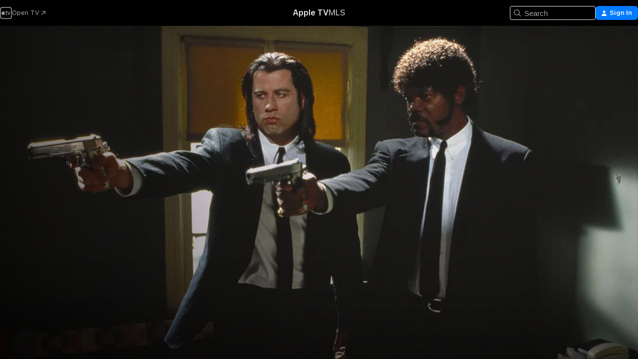

--- FILE ---
content_type: text/html
request_url: https://tv.apple.com/us/movie/pulp-fiction/umc.cmc.1hfvw2p79f9qdeydow8nmrn7t
body_size: 38713
content:
<!DOCTYPE html>
<html dir="ltr" lang="en-US">
    <head>
        <meta charset="utf-8" />
        <meta http-equiv="X-UA-Compatible" content="IE=edge" />
        <meta name="viewport" content="width=device-width,initial-scale=1" />
        <meta name="applicable-device" content="pc,mobile" />
        <meta name="referrer" content="strict-origin" />

        <link
            rel="apple-touch-icon"
            sizes="180x180"
            href="/assets/favicon/favicon-180.png"
        />
        <link
            rel="icon"
            type="image/png"
            sizes="32x32"
            href="/assets/favicon/favicon-32.png"
        />
        <link
            rel="icon"
            type="image/png"
            sizes="16x16"
            href="/assets/favicon/favicon-16.png"
        />
        <link rel="manifest" href="/manifest.json" />

        <title>‎Pulp Fiction - Apple TV</title><!-- HEAD_svelte-1f6k8o2_START --><meta name="version" content="2550.14.0-external"><!-- HEAD_svelte-1f6k8o2_END --><!-- HEAD_svelte-1frznod_START --><link rel="preconnect" href="//www.apple.com/wss/fonts" crossorigin="anonymous"><link rel="stylesheet" as="style" href="//www.apple.com/wss/fonts?families=SF+Pro,v4%7CSF+Pro+Icons,v1&amp;display=swap" type="text/css" referrerpolicy="strict-origin-when-cross-origin"><!-- HEAD_svelte-1frznod_END --><!-- HEAD_svelte-eg3hvx_START -->    <meta name="description" content="Vincent Vega (John Travolta) and Jules Winnfield (Samuel L. Jackson) are hitmen with a penchant for philosophical discussions. In this ultra-hip, mult…">  <link rel="canonical" href="https://tv.apple.com/us/movie/pulp-fiction/umc.cmc.1hfvw2p79f9qdeydow8nmrn7t">       <meta name="apple:content_id" content="umc.cmc.1hfvw2p79f9qdeydow8nmrn7t"> <meta name="apple:title" content="Pulp Fiction"> <meta name="apple:description" content="Crime · Drama">   <meta property="og:title" content="Pulp Fiction - Apple TV"> <meta property="og:description" content="Vincent Vega (John Travolta) and Jules Winnfield (Samuel L. Jackson) are hitmen with a penchant for philosophical discussions. In this ultra-hip, mult…"> <meta property="og:site_name" content="Apple TV"> <meta property="og:url" content="https://tv.apple.com/us/movie/pulp-fiction/umc.cmc.1hfvw2p79f9qdeydow8nmrn7t"> <meta property="og:image" content="https://is1-ssl.mzstatic.com/image/thumb/Video125/v4/03/5f/36/035f36bf-de9a-b0eb-888a-49cc43756983/pr_source.jpg/1200x675CA.TVA23C01.jpg"> <meta property="og:image:secure_url" content="https://is1-ssl.mzstatic.com/image/thumb/Video125/v4/03/5f/36/035f36bf-de9a-b0eb-888a-49cc43756983/pr_source.jpg/1200x675CA.TVA23C01.jpg"> <meta property="og:image:alt" content="Pulp Fiction - Apple TV"> <meta property="og:image:width" content="1200"> <meta property="og:image:height" content="675"> <meta property="og:image:type" content="image/jpg"> <meta property="og:type" content="video.movie"> <meta property="og:locale" content="en_US"> <meta property="og:video" content="https://play.itunes.apple.com/WebObjects/MZPlay.woa/hls/playlist.m3u8?cc=US&amp;a=1520283778&amp;id=67470801&amp;l=en-US&amp;aec=HD"> <meta property="og:video:secure_url" content="https://play.itunes.apple.com/WebObjects/MZPlay.woa/hls/playlist.m3u8?cc=US&amp;a=1520283778&amp;id=67470801&amp;l=en-US&amp;aec=HD"> <meta property="og:video:height" content="720"> <meta property="og:video:width" content="1280"> <meta property="og:video:type" content="application/x-mpegURL"> <meta property="og:video:actor" content="John Travolta"><meta property="og:video:actor" content="Samuel L. Jackson"><meta property="og:video:actor" content="Uma Thurman"> <meta property="og:video:director" content="Quentin Tarantino">  <meta property="og:video:release_date" content="1994-10-14T00:00:00.000Z"> <meta property="og:video:duration" content="9240">   <meta name="twitter:title" content="Pulp Fiction - Apple TV"> <meta name="twitter:description" content="Vincent Vega (John Travolta) and Jules Winnfield (Samuel L. Jackson) are hitmen with a penchant for philosophical discussions. In this ultra-hip, mult…"> <meta name="twitter:site" content="@AppleTV"> <meta name="twitter:image" content="https://is1-ssl.mzstatic.com/image/thumb/Video125/v4/03/5f/36/035f36bf-de9a-b0eb-888a-49cc43756983/pr_source.jpg/1200x675CA.TVA23C01.jpg"> <meta name="twitter:image:alt" content="Pulp Fiction - Apple TV"> <meta name="twitter:card" content="summary_large_image">    <script type="application/ld+json" data-svelte-h="svelte-akop8n">{
                "@context": "https://schema.org",
                "@id": "https://tv.apple.com/#organization",
                "@type": "Organization",
                "name": "Apple TV",
                "url": "https://tv.apple.com",
                "logo": "https://tv.apple.com/assets/knowledge-graph/tv.png",
                "sameAs": [
                    "https://www.wikidata.org/wiki/Q270285",
                    "https://twitter.com/AppleTV",
                    "https://www.instagram.com/appletv/",
                    "https://www.facebook.com/appletv/",
                    "https://www.youtube.com/AppleTV",
                    "https://giphy.com/appletv"
                ],
                "parentOrganization": {
                    "@type": "Organization",
                    "name": "Apple",
                    "@id": "https://www.apple.com/#organization",
                    "url": "https://www.apple.com/"
                }
            }</script>    <!-- HTML_TAG_START -->
                <script id=schema:movie type="application/ld+json">
                    {"@context":"https://schema.org","@type":"Movie","actor":[{"@type":"Person","name":"John Travolta"},{"@type":"Person","name":"Samuel L. Jackson"},{"@type":"Person","name":"Uma Thurman"}],"datePublished":"1994-10-14T00:00:00.000Z","description":"Vincent Vega (John Travolta) and Jules Winnfield (Samuel L. Jackson) are hitmen with a penchant for philosophical discussions. In this ultra-hip, mult…","director":[{"@type":"Person","name":"Quentin Tarantino"}],"image":"https://is1-ssl.mzstatic.com/image/thumb/Video125/v4/03/5f/36/035f36bf-de9a-b0eb-888a-49cc43756983/pr_source.jpg/1200x675CA.TVA23C01.jpg","name":"Pulp Fiction"}
                </script>
                <!-- HTML_TAG_END -->   <!-- HTML_TAG_START -->
                <script id=schema:breadcrumb-list name=schema:breadcrumb-list type="application/ld+json">
                    {"@context":"https://schema.org","@type":"BreadcrumbList","itemListElement":[{"@type":"ListItem","position":1,"item":{"@id":"https://tv.apple.com","name":"Apple TV"}},{"@type":"ListItem","position":2,"item":{"@id":"https://tv.apple.com/us/movie/pulp-fiction/umc.cmc.1hfvw2p79f9qdeydow8nmrn7t","name":"Pulp Fiction"}}]}
                </script>
                <!-- HTML_TAG_END --> <!-- HEAD_svelte-eg3hvx_END -->
      <script type="module" crossorigin src="/assets/main~DCQmA0IneM.js"></script>
      <link rel="modulepreload" crossorigin href="/assets/CommerceModalContainer~ahkFHdAgIi.js">
      <link rel="stylesheet" crossorigin href="/assets/CommerceModalContainer~dMB8zhtE3w.css">
      <link rel="stylesheet" crossorigin href="/assets/main~C4ibcj_vaK.css">
      <script type="module">import.meta.url;import("_").catch(()=>1);async function* g(){};window.__vite_is_modern_browser=true;</script>
      <script type="module">!function(){if(window.__vite_is_modern_browser)return;console.warn("vite: loading legacy chunks, syntax error above and the same error below should be ignored");var e=document.getElementById("vite-legacy-polyfill"),n=document.createElement("script");n.src=e.src,n.onload=function(){System.import(document.getElementById('vite-legacy-entry').getAttribute('data-src'))},document.body.appendChild(n)}();</script>
    </head>
    <body>
        <script src="/assets/focus-visible/focus-visible.min.js"></script>
        <script
            async
            src="/includes/js-cdn/musickit/v3/amp/mediakit.js"
        ></script>
        <script
            type="module"
            async
            src="/includes/js-cdn/musickit/v3/components/musickit-components/musickit-components.esm.js"
        ></script>
        <script
            nomodule
            async
            src="/includes/js-cdn/musickit/v3/components/musickit-components/musickit-components.js"
        ></script>
        <svg style="display: none" xmlns="http://www.w3.org/2000/svg">
            <symbol id="play-circle-fill" viewBox="0 0 60 60">
                <path
                    class="icon-circle-fill__circle"
                    fill="var(--iconCircleFillBG, transparent)"
                    d="M30 60c16.411 0 30-13.617 30-30C60 13.588 46.382 0 29.971 0 13.588 0 .001 13.588.001 30c0 16.383 13.617 30 30 30Z"
                />
                <path
                    fill="var(--iconFillArrow, var(--keyColor, black))"
                    d="M24.411 41.853c-1.41.853-3.028.177-3.028-1.294V19.47c0-1.44 1.735-2.058 3.028-1.294l17.265 10.235a1.89 1.89 0 0 1 0 3.265L24.411 41.853Z"
                />
            </symbol>
        </svg>
        <div class="body-container">
               <div class="app-container svelte-ksk4wg" data-testid="app-container"><div data-testid="header" class="header header--color svelte-17u3p6w"><div class="header__contents svelte-17u3p6w"><div class="header__open svelte-17u3p6w"></div> <div class="header__tabs svelte-17u3p6w"></div> <div class="header__controls svelte-17u3p6w"><div class="header__search svelte-17u3p6w"><div class="search-input search-input--overrides svelte-1m14fku menu" data-testid="search-input"><div data-testid="amp-search-input" aria-controls="search-suggestions" aria-expanded="false" aria-haspopup="listbox" aria-owns="search-suggestions" class="search-input-container svelte-rg26q6" tabindex="-1" role=""><div class="flex-container svelte-rg26q6"><form id="search-input-form" class="svelte-rg26q6"><svg width="16" height="16" viewBox="0 0 16 16" class="search-svg" aria-hidden="true"><path d="M11.87 10.835q.027.022.051.047l3.864 3.863a.735.735 0 1 1-1.04 1.04l-3.863-3.864-.047-.051a6.667 6.667 0 1 1 1.035-1.035M6.667 12a5.333 5.333 0 1 0 0-10.667 5.333 5.333 0 0 0 0 10.667"></path></svg> <input value="" aria-autocomplete="list" aria-multiline="false" aria-controls="search-suggestions" aria-label="Search" placeholder="Search" spellcheck="false" autocomplete="off" autocorrect="off" autocapitalize="off" type="text" inputmode="search" class="search-input__text-field svelte-rg26q6" data-testid="search-input__text-field"></form> </div> <div data-testid="search-scope-bar"></div>   </div> </div></div> <div class="auth-content svelte-114v0sv" data-testid="auth-content"> <button tabindex="0" data-testid="sign-in-button" class="commerce-button signin svelte-jf121i"><svg width="10" height="11" viewBox="0 0 10 11" class="auth-icon"><path d="M5 5.295c-1.296 0-2.385-1.176-2.385-2.678C2.61 1.152 3.716 0 5 0c1.29 0 2.39 1.128 2.39 2.611C7.39 4.12 6.297 5.295 5 5.295M1.314 11C.337 11 0 10.698 0 10.144c0-1.55 1.929-3.685 5-3.685 3.065 0 5 2.135 5 3.685 0 .554-.337.856-1.314.856z"></path></svg> <span class="button-text">Sign In</span> </button> </div></div></div>  </div>   <div id="scrollable-page" class="scrollable-page svelte-xmtc6f" data-main-content data-testid="main-section" aria-hidden="false"><main data-testid="main" class="svelte-1vdwh3d"><div class="content-container svelte-1vdwh3d" data-testid="content-container">    <div class="section svelte-190eab9" data-testid="section-container" aria-label=""><div class="section-content" data-testid="section-content"> <div class="product-header__wrapper svelte-119wsvk"><div class="product-header dark svelte-119wsvk" data-type="Movie" data-testid="product-header"><div class="superhero-lockup-container svelte-1etfiyq"><div class="artwork-container svelte-t4o8fn">  <div data-testid="artwork-component" class="artwork-component artwork-component--aspect-ratio artwork-component--orientation-landscape svelte-uduhys    artwork-component--fullwidth    artwork-component--has-borders" style="
            --artwork-bg-color: rgb(30,29,30);
            --aspect-ratio: 1.7777777777777777;
            --placeholder-bg-color: rgb(30,29,30);
       ">   <picture class="svelte-uduhys"><source sizes="1200px" srcset="https://is1-ssl.mzstatic.com/image/thumb/Video123/v4/1f/10/a6/1f10a6a5-ea5f-0603-3206-722684b611d7/mzl.owbwvghv.png/1200x675sr.webp 1200w,https://is1-ssl.mzstatic.com/image/thumb/Video123/v4/1f/10/a6/1f10a6a5-ea5f-0603-3206-722684b611d7/mzl.owbwvghv.png/2400x1350sr.webp 2400w" type="image/webp"> <source sizes="1200px" srcset="https://is1-ssl.mzstatic.com/image/thumb/Video123/v4/1f/10/a6/1f10a6a5-ea5f-0603-3206-722684b611d7/mzl.owbwvghv.png/1200x675sr-60.jpg 1200w,https://is1-ssl.mzstatic.com/image/thumb/Video123/v4/1f/10/a6/1f10a6a5-ea5f-0603-3206-722684b611d7/mzl.owbwvghv.png/2400x1350sr-60.jpg 2400w" type="image/jpeg"> <img alt="" class="artwork-component__contents artwork-component__image svelte-uduhys" src="/assets/artwork/1x1.gif" role="presentation" decoding="async" width="1200" height="675" fetchpriority="high" style="opacity: 1;"></picture> </div> <div class="video-container svelte-t4o8fn">  <div class="background-video svelte-15ycd5v" data-testid="background-video"><div class="video-control__container svelte-1mqmv95" data-testid="video-control-container" aria-hidden="true"><button class="video-control__pause svelte-1mqmv95" data-testid="video-control-pause" aria-hidden="true" aria-label="Play Preview" tabindex="0"><svg xmlns="http://www.w3.org/2000/svg" class="icon" viewBox="0 0 28 28"><path d="M14.504 26.946c6.83 0 12.442-5.612 12.442-12.442 0-6.843-5.612-12.454-12.455-12.454-6.83 0-12.441 5.611-12.441 12.454 0 6.83 5.611 12.442 12.454 12.442m0-.965c-6.348 0-11.49-5.142-11.49-11.477s5.142-11.49 11.477-11.49c6.348 0 11.49 5.155 11.49 11.49s-5.142 11.477-11.477 11.477m-2.475-6.5 7.287-4.393c.444-.28.444-.85 0-1.117l-7.287-4.443c-.432-.254-.965-.039-.965.431v9.09c0 .47.52.698.965.432"></path></svg></button> <button class="video-control__mute svelte-1mqmv95" data-testid="video-control-mute" aria-hidden="true" aria-label="Unmute Preview"><svg xmlns="http://www.w3.org/2000/svg" class="icon" viewBox="0 0 28 28"><path d="M14.504 26.946c6.83 0 12.442-5.612 12.442-12.442 0-6.843-5.612-12.454-12.455-12.454-6.83 0-12.441 5.611-12.441 12.454 0 6.83 5.611 12.442 12.454 12.442m0-.965c-6.348 0-11.49-5.142-11.49-11.477s5.142-11.49 11.477-11.49c6.348 0 11.49 5.155 11.49 11.49s-5.142 11.477-11.477 11.477m6.957-4.533c.152-.165.152-.393 0-.545L8.068 7.496a.383.383 0 0 0-.546 0 .36.36 0 0 0 0 .533l13.406 13.42c.14.152.393.164.533 0m-4.278-5.738V9.26c0-.291-.165-.532-.47-.532-.228 0-.38.127-.559.279L13.273 11.8zm-.47 4.507c.254 0 .394-.178.419-.419l.025-1.32-6.322-6.284h-.38c-.483.038-.89.47-.89.99v2.64c0 .635.483 1.118 1.092 1.118h2.159c.101 0 .177.025.254.088l3.084 2.933c.166.14.343.254.56.254"></path></svg></button>  </div> <amp-background-video fit="cover" muted aria-hidden="true"></amp-background-video></div></div>  </div> <div class="container dark svelte-1nh6wvs page-header"><article class="lockup svelte-1nh6wvs"><header class="svelte-1nh6wvs">  <div class="content-logo svelte-1nh6wvs"><h1 class="visually-hidden svelte-1nh6wvs">Pulp Fiction</h1> <div style="display: contents; --picture-max-height:81px; --picture-max-width:216px;">  <picture class="picture svelte-1fyueul"><source srcset="https://is1-ssl.mzstatic.com/image/thumb/Video124/v4/95/1f/ea/951fea10-bddf-7233-171f-efd44f5bba66/efi2905035307172632904.png/216x81.png 216w,https://is1-ssl.mzstatic.com/image/thumb/Video124/v4/95/1f/ea/951fea10-bddf-7233-171f-efd44f5bba66/efi2905035307172632904.png/432x162.png 432w" type="image/png"><source srcset="https://is1-ssl.mzstatic.com/image/thumb/Video124/v4/95/1f/ea/951fea10-bddf-7233-171f-efd44f5bba66/efi2905035307172632904.png/216x81.webp 216w,https://is1-ssl.mzstatic.com/image/thumb/Video124/v4/95/1f/ea/951fea10-bddf-7233-171f-efd44f5bba66/efi2905035307172632904.png/432x162.webp 432w" type="image/webp"> <img alt="Pulp Fiction" loading="lazy" src="/assets/artwork/1x1.gif" class="svelte-1fyueul"> </picture></div></div>  <div class="metadata svelte-1nh6wvs"><div class="content-provider-coin svelte-mtdipc" data-testid="content-provider-logo-coin" role="img" aria-label="Paramount+">  <picture class="picture svelte-1fyueul"><source srcset="https://is1-ssl.mzstatic.com/image/thumb/fMJZSoGxVfHz3V3Okyzupw/160x160SWL.TVARHBL1.png?bColor=1764FF 160w,https://is1-ssl.mzstatic.com/image/thumb/fMJZSoGxVfHz3V3Okyzupw/190x190SWL.TVARHBL1.png?bColor=1764FF 190w,https://is1-ssl.mzstatic.com/image/thumb/fMJZSoGxVfHz3V3Okyzupw/220x220SWL.TVARHBL1.png?bColor=1764FF 220w,https://is1-ssl.mzstatic.com/image/thumb/fMJZSoGxVfHz3V3Okyzupw/243x243SWL.TVARHBL1.png?bColor=1764FF 243w,https://is1-ssl.mzstatic.com/image/thumb/fMJZSoGxVfHz3V3Okyzupw/320x320SWL.TVARHBL1.png?bColor=1764FF 320w,https://is1-ssl.mzstatic.com/image/thumb/fMJZSoGxVfHz3V3Okyzupw/380x380SWL.TVARHBL1.png?bColor=1764FF 380w,https://is1-ssl.mzstatic.com/image/thumb/fMJZSoGxVfHz3V3Okyzupw/440x440SWL.TVARHBL1.png?bColor=1764FF 440w,https://is1-ssl.mzstatic.com/image/thumb/fMJZSoGxVfHz3V3Okyzupw/486x486SWL.TVARHBL1.png?bColor=1764FF 486w" type="image/png"><source srcset="https://is1-ssl.mzstatic.com/image/thumb/fMJZSoGxVfHz3V3Okyzupw/160x160SWL.TVARHBL1.webp?bColor=1764FF 160w,https://is1-ssl.mzstatic.com/image/thumb/fMJZSoGxVfHz3V3Okyzupw/190x190SWL.TVARHBL1.webp?bColor=1764FF 190w,https://is1-ssl.mzstatic.com/image/thumb/fMJZSoGxVfHz3V3Okyzupw/220x220SWL.TVARHBL1.webp?bColor=1764FF 220w,https://is1-ssl.mzstatic.com/image/thumb/fMJZSoGxVfHz3V3Okyzupw/243x243SWL.TVARHBL1.webp?bColor=1764FF 243w,https://is1-ssl.mzstatic.com/image/thumb/fMJZSoGxVfHz3V3Okyzupw/320x320SWL.TVARHBL1.webp?bColor=1764FF 320w,https://is1-ssl.mzstatic.com/image/thumb/fMJZSoGxVfHz3V3Okyzupw/380x380SWL.TVARHBL1.webp?bColor=1764FF 380w,https://is1-ssl.mzstatic.com/image/thumb/fMJZSoGxVfHz3V3Okyzupw/440x440SWL.TVARHBL1.webp?bColor=1764FF 440w,https://is1-ssl.mzstatic.com/image/thumb/fMJZSoGxVfHz3V3Okyzupw/486x486SWL.TVARHBL1.webp?bColor=1764FF 486w" type="image/webp"> <img alt="" loading="lazy" src="/assets/artwork/1x1.gif" class="svelte-1fyueul"> </picture></div> <div style="display: contents; --metadata-list-line-clamp:1;"><span class="metadata-list svelte-i707bi" data-testid="metadata-list"><span>Movie</span>  · <span>Crime</span>  · <span>Drama</span>  </span></div> <div style="display: contents; --display:contents; --opacity:1;"><ul class="badge-row light svelte-nd7koe" data-testid="metadata-badges"><li class="badge badge--rating rating--r svelte-nd7koe" aria-label="Rated R"><span aria-hidden="true" data-rating="R" class="svelte-nd7koe"></span> </li> </ul></div></div></header> <div class="description svelte-1nh6wvs"><span class="svelte-1nh6wvs"><div style="display: contents; --moreTextColorOverride:var(--keyColor);">  <div class="truncate-wrapper svelte-1ji3yu5"><p data-testid="truncate-text" dir="auto" class="content svelte-1ji3yu5  title-3" style="--lines: 2; --line-height: var(--lineHeight, 16); --link-length: 4;"><!-- HTML_TAG_START -->Vincent Vega (John Travolta) and Jules Winnfield (Samuel L. Jackson) are hitmen with a penchant for philosophical discussions. In this ultra-hip, multi-strand crime movie, their storyline is interwoven with those of their boss, gangster Marsellus Wallace (Ving Rhames) ; his actress wife, Mia (Uma Thurman) ; struggling boxer Butch Coolidge (Bruce Willis) ; master fixer Winston Wolfe (Harvey Keitel) and a nervous pair of armed robbers, "Pumpkin" (Tim Roth) and "Honey Bunny" (Amanda Plummer).<!-- HTML_TAG_END --></p> </div> </div></span></div> <div class="details svelte-1nh6wvs"><span class="metadata-list svelte-i707bi" data-testid="metadata-list"><span>1994</span>  · <span>2h 34m</span>  </span> <div style="display: contents; --display:contents; --opacity:0.8;"><ul class="badge-row light svelte-nd7koe" data-testid="metadata-badges"><li class="badge badge--rotten-tomatoes certifiedfresh svelte-nd7koe" aria-label="Rotten Tomatoes Rating 92"><span aria-hidden="true" class="svelte-nd7koe">92%</span> </li><li class="badge badge--recommended-age svelte-nd7koe" aria-label="Common Sense Recommended Age 17"><span aria-hidden="true" class="svelte-nd7koe">17+</span> </li><li class="badge badge--4k svelte-nd7koe" aria-label="4K"><span aria-hidden="true" class="svelte-nd7koe"></span> </li><li class="badge badge--dolby-vision svelte-nd7koe" aria-label="Dolby Vision"><span aria-hidden="true" class="svelte-nd7koe"></span> </li><li class="badge badge--cc svelte-nd7koe" aria-label="Closed Captioning"><span aria-hidden="true" class="svelte-nd7koe"></span> </li> </ul></div></div> </article>    <div class="personnel svelte-1nh6wvs"><div><span class="personnel-title svelte-1nh6wvs">Starring</span> <span class="personnel-list svelte-1nh6wvs"><span class="person svelte-1nh6wvs"><a href="https://tv.apple.com/us/person/john-travolta/umc.cpc.2bnich2j0mcdhwrmt3vgoe971" class="person-link svelte-1nh6wvs">John Travolta</a><span class="person-separator svelte-1nh6wvs">,  </span></span><span class="person svelte-1nh6wvs"><a href="https://tv.apple.com/us/person/samuel-l-jackson/umc.cpc.23ui9ww5pkgxyeb12wd367tiu" class="person-link svelte-1nh6wvs">Samuel L. Jackson</a><span class="person-separator svelte-1nh6wvs">,  </span></span><span class="person svelte-1nh6wvs"><a href="https://tv.apple.com/us/person/uma-thurman/umc.cpc.2utn8p73240d3kpgyqq8fjfki" class="person-link svelte-1nh6wvs">Uma Thurman</a></span></span> </div><div><span class="personnel-title svelte-1nh6wvs">Director</span> <span class="personnel-list svelte-1nh6wvs"><span class="person svelte-1nh6wvs"><a href="https://tv.apple.com/us/person/quentin-tarantino/umc.cpc.1roj4zekdmlawjxx3wzab1hae" class="person-link svelte-1nh6wvs">Quentin Tarantino</a></span></span> </div></div> </div> </div></div> </div></div> </div><div class="section svelte-190eab9   with-bottom-spacing   display-separator" data-testid="section-container" aria-label="Trailers"><div class="section-content" data-testid="section-content"><div class="rich-lockup-shelf-header svelte-1l4rc8w"><div class="header svelte-rnrb59">  <div class="header-title-wrapper svelte-rnrb59">   <h2 class="title svelte-rnrb59 title-link" data-testid="header-title"><a href="https://tv.apple.com/us/shelf/trailers/uts.col.Trailers.umc.cmc.1hfvw2p79f9qdeydow8nmrn7t" class="title__button svelte-rnrb59" role="link" tabindex="0"><span class="dir-wrapper" dir="auto">Trailers</span> <svg xmlns="http://www.w3.org/2000/svg" class="chevron" viewBox="0 0 64 64" aria-hidden="true"><path d="M19.817 61.863c1.48 0 2.672-.515 3.702-1.546l24.243-23.63c1.352-1.385 1.996-2.737 2.028-4.443 0-1.674-.644-3.09-2.028-4.443L23.519 4.138c-1.03-.998-2.253-1.513-3.702-1.513-2.994 0-5.409 2.382-5.409 5.344 0 1.481.612 2.833 1.739 3.96l20.99 20.347-20.99 20.283c-1.127 1.126-1.739 2.478-1.739 3.96 0 2.93 2.415 5.344 5.409 5.344"></path></svg></a></h2> </div>   </div> </div> <div>   <div class="shelf"><section data-testid="shelf-component" class="shelf-grid shelf-grid--onhover svelte-12rmzef" style="
            --grid-max-content-xsmall: 200px; --grid-column-gap-xsmall: 10px; --grid-row-gap-xsmall: 24px; --grid-small: 3; --grid-column-gap-small: 20px; --grid-row-gap-small: 24px; --grid-medium: 4; --grid-column-gap-medium: 20px; --grid-row-gap-medium: 24px; --grid-large: 5; --grid-column-gap-large: 20px; --grid-row-gap-large: 24px; --grid-xlarge: 5; --grid-column-gap-xlarge: 20px; --grid-row-gap-xlarge: 24px;
            --grid-type: C;
            --grid-rows: 1;
            --standard-lockup-shadow-offset: 15px;
            
        "> <div class="shelf-grid__body svelte-12rmzef" data-testid="shelf-body">   <button disabled aria-label="Previous Page" type="button" class="shelf-grid-nav__arrow shelf-grid-nav__arrow--left svelte-1xmivhv" data-testid="shelf-button-left" style="--offset: 0px;"><svg xmlns="http://www.w3.org/2000/svg" viewBox="0 0 9 31"><path d="M5.275 29.46a1.61 1.61 0 0 0 1.456 1.077c1.018 0 1.772-.737 1.772-1.737 0-.526-.277-1.186-.449-1.62l-4.68-11.912L8.05 3.363c.172-.442.45-1.116.45-1.625A1.7 1.7 0 0 0 6.728.002a1.6 1.6 0 0 0-1.456 1.09L.675 12.774c-.301.775-.677 1.744-.677 2.495 0 .754.376 1.705.677 2.498L5.272 29.46Z"></path></svg></button> <ul slot="shelf-content" class="shelf-grid__list shelf-grid__list--grid-type-C shelf-grid__list--grid-rows-1 svelte-12rmzef" role="list" tabindex="-1" data-testid="shelf-item-list">   <li class="shelf-grid__list-item svelte-12rmzef" data-index="0" aria-hidden="true"><div class="svelte-12rmzef"><div slot="item" class="svelte-5fmy7e">  <a class="lockup svelte-93u9ds lockup--with-action" href="https://tv.apple.com/us/clip/pulp-fiction/umc.cmc.4jnf11npk9bc48vvplv8vzamp?targetId=umc.cmc.1hfvw2p79f9qdeydow8nmrn7t&amp;targetType=Movie" aria-label="Pulp Fiction" data-testid="lockup" style="--lockup-aspect-ratio: 16/9; --lockup-border-radius: 14px; --lockup-chin-height: 30px;"><div class="grid svelte-93u9ds" data-testid="lockup-grid"><div class="artwork svelte-93u9ds" data-testid="artwork">  <div data-testid="artwork-component" class="artwork-component artwork-component--aspect-ratio artwork-component--orientation-landscape svelte-uduhys    artwork-component--fullwidth    artwork-component--has-borders" style="
            --artwork-bg-color: #1A2121;
            --aspect-ratio: 1.5384615384615385;
            --placeholder-bg-color: #1A2121;
       ">   <picture class="svelte-uduhys"><source sizes=" (max-width:1319px) 290px,(min-width:1320px) and (max-width:1679px) 340px,340px" srcset="https://is1-ssl.mzstatic.com/image/thumb/Video123/v4/fd/fb/97/fdfb977f-3cbd-c1a0-56a0-357db1883f41/Jobafc626e1-89f6-4c10-91b9-8209489a0a74-106782580-PreviewImage_preview_image_video_sdr-Time1593033402609.png/290x193KF.TVALC02.webp?color=1A2121&amp;style=m 290w,https://is1-ssl.mzstatic.com/image/thumb/Video123/v4/fd/fb/97/fdfb977f-3cbd-c1a0-56a0-357db1883f41/Jobafc626e1-89f6-4c10-91b9-8209489a0a74-106782580-PreviewImage_preview_image_video_sdr-Time1593033402609.png/340x221KF.TVALC02.webp?color=1A2121&amp;style=m 340w,https://is1-ssl.mzstatic.com/image/thumb/Video123/v4/fd/fb/97/fdfb977f-3cbd-c1a0-56a0-357db1883f41/Jobafc626e1-89f6-4c10-91b9-8209489a0a74-106782580-PreviewImage_preview_image_video_sdr-Time1593033402609.png/580x386KF.TVALC02.webp?color=1A2121&amp;style=m 580w,https://is1-ssl.mzstatic.com/image/thumb/Video123/v4/fd/fb/97/fdfb977f-3cbd-c1a0-56a0-357db1883f41/Jobafc626e1-89f6-4c10-91b9-8209489a0a74-106782580-PreviewImage_preview_image_video_sdr-Time1593033402609.png/680x442KF.TVALC02.webp?color=1A2121&amp;style=m 680w" type="image/webp"> <source sizes=" (max-width:1319px) 290px,(min-width:1320px) and (max-width:1679px) 340px,340px" srcset="https://is1-ssl.mzstatic.com/image/thumb/Video123/v4/fd/fb/97/fdfb977f-3cbd-c1a0-56a0-357db1883f41/Jobafc626e1-89f6-4c10-91b9-8209489a0a74-106782580-PreviewImage_preview_image_video_sdr-Time1593033402609.png/290x193KF.TVALC02-60.jpg?color=1A2121&amp;style=m 290w,https://is1-ssl.mzstatic.com/image/thumb/Video123/v4/fd/fb/97/fdfb977f-3cbd-c1a0-56a0-357db1883f41/Jobafc626e1-89f6-4c10-91b9-8209489a0a74-106782580-PreviewImage_preview_image_video_sdr-Time1593033402609.png/340x221KF.TVALC02-60.jpg?color=1A2121&amp;style=m 340w,https://is1-ssl.mzstatic.com/image/thumb/Video123/v4/fd/fb/97/fdfb977f-3cbd-c1a0-56a0-357db1883f41/Jobafc626e1-89f6-4c10-91b9-8209489a0a74-106782580-PreviewImage_preview_image_video_sdr-Time1593033402609.png/580x386KF.TVALC02-60.jpg?color=1A2121&amp;style=m 580w,https://is1-ssl.mzstatic.com/image/thumb/Video123/v4/fd/fb/97/fdfb977f-3cbd-c1a0-56a0-357db1883f41/Jobafc626e1-89f6-4c10-91b9-8209489a0a74-106782580-PreviewImage_preview_image_video_sdr-Time1593033402609.png/680x442KF.TVALC02-60.jpg?color=1A2121&amp;style=m 680w" type="image/jpeg"> <img alt="Pulp Fiction" class="artwork-component__contents artwork-component__image svelte-uduhys" loading="lazy" src="/assets/artwork/1x1.gif" decoding="async" width="340" height="221" fetchpriority="auto" style="opacity: 1;"></picture> </div></div>  <div class="metadata svelte-w6gptj"><div class="legibility-gradient svelte-w6gptj"></div> <div class="title svelte-w6gptj">Pulp Fiction</div> <div class="progress-and-attribution svelte-gsgqar"><div class="play-state svelte-gsgqar"><svg xmlns="http://www.w3.org/2000/svg" viewBox="0 0 89.893 120" class="play-icon"><path d="M12.461 94.439c0 5.33 3.149 7.927 6.94 7.927 1.617 0 3.36-.495 5.005-1.409l57.665-33.658c4.198-2.469 5.903-4.317 5.903-7.331 0-3.013-1.705-4.861-5.903-7.33L24.406 18.98c-1.645-.915-3.388-1.41-5.005-1.41-3.791 0-6.94 2.598-6.94 7.927z"></path></svg></div>  <div class="duration svelte-gsgqar">Crime</div> <div class="context-menu svelte-gsgqar"><amp-contextual-menu-button config="[object Object]" class="svelte-1sn4kz"> <span aria-label="MORE" class="more-button svelte-1sn4kz more-button--platter" data-testid="more-button" slot="trigger-content"><svg width="28" height="28" viewBox="0 0 28 28" class="glyph" xmlns="http://www.w3.org/2000/svg"><circle fill="var(--iconCircleFill, transparent)" cx="14" cy="14" r="14"></circle><path fill="var(--iconEllipsisFill, white)" d="M10.105 14c0-.87-.687-1.55-1.564-1.55-.862 0-1.557.695-1.557 1.55 0 .848.695 1.55 1.557 1.55.855 0 1.564-.702 1.564-1.55zm5.437 0c0-.87-.68-1.55-1.542-1.55A1.55 1.55 0 0012.45 14c0 .848.695 1.55 1.55 1.55.848 0 1.542-.702 1.542-1.55zm5.474 0c0-.87-.687-1.55-1.557-1.55-.87 0-1.564.695-1.564 1.55 0 .848.694 1.55 1.564 1.55.848 0 1.557-.702 1.557-1.55z"></path></svg></span> </amp-contextual-menu-button></div> </div></div>  </div> </a></div> </div></li> </ul> <button aria-label="Next Page" type="button" class="shelf-grid-nav__arrow shelf-grid-nav__arrow--right svelte-1xmivhv" data-testid="shelf-button-right" style="--offset: 0px;"><svg xmlns="http://www.w3.org/2000/svg" viewBox="0 0 9 31"><path d="M5.275 29.46a1.61 1.61 0 0 0 1.456 1.077c1.018 0 1.772-.737 1.772-1.737 0-.526-.277-1.186-.449-1.62l-4.68-11.912L8.05 3.363c.172-.442.45-1.116.45-1.625A1.7 1.7 0 0 0 6.728.002a1.6 1.6 0 0 0-1.456 1.09L.675 12.774c-.301.775-.677 1.744-.677 2.495 0 .754.376 1.705.677 2.498L5.272 29.46Z"></path></svg></button></div> </section> </div></div></div> </div><div class="section svelte-190eab9   with-bottom-spacing   display-separator" data-testid="section-container" aria-label="Related"><div class="section-content" data-testid="section-content"><div class="rich-lockup-shelf-header svelte-1l4rc8w"><div class="header svelte-rnrb59">  <div class="header-title-wrapper svelte-rnrb59">   <h2 class="title svelte-rnrb59 title-link" data-testid="header-title"><a href="https://tv.apple.com/us/shelf/related/uts.col.ContentRelated.umc.cmc.1hfvw2p79f9qdeydow8nmrn7t" class="title__button svelte-rnrb59" role="link" tabindex="0"><span class="dir-wrapper" dir="auto">Related</span> <svg xmlns="http://www.w3.org/2000/svg" class="chevron" viewBox="0 0 64 64" aria-hidden="true"><path d="M19.817 61.863c1.48 0 2.672-.515 3.702-1.546l24.243-23.63c1.352-1.385 1.996-2.737 2.028-4.443 0-1.674-.644-3.09-2.028-4.443L23.519 4.138c-1.03-.998-2.253-1.513-3.702-1.513-2.994 0-5.409 2.382-5.409 5.344 0 1.481.612 2.833 1.739 3.96l20.99 20.347-20.99 20.283c-1.127 1.126-1.739 2.478-1.739 3.96 0 2.93 2.415 5.344 5.409 5.344"></path></svg></a></h2> </div>   </div> </div> <div>   <div class="shelf"><section data-testid="shelf-component" class="shelf-grid shelf-grid--onhover svelte-12rmzef" style="
            --grid-max-content-xsmall: 144px; --grid-column-gap-xsmall: 10px; --grid-row-gap-xsmall: 24px; --grid-small: 5; --grid-column-gap-small: 20px; --grid-row-gap-small: 24px; --grid-medium: 6; --grid-column-gap-medium: 20px; --grid-row-gap-medium: 24px; --grid-large: 8; --grid-column-gap-large: 20px; --grid-row-gap-large: 24px; --grid-xlarge: 8; --grid-column-gap-xlarge: 20px; --grid-row-gap-xlarge: 24px;
            --grid-type: I;
            --grid-rows: 1;
            --standard-lockup-shadow-offset: 15px;
            
        "> <div class="shelf-grid__body svelte-12rmzef" data-testid="shelf-body">   <button disabled aria-label="Previous Page" type="button" class="shelf-grid-nav__arrow shelf-grid-nav__arrow--left svelte-1xmivhv" data-testid="shelf-button-left" style="--offset: 0px;"><svg xmlns="http://www.w3.org/2000/svg" viewBox="0 0 9 31"><path d="M5.275 29.46a1.61 1.61 0 0 0 1.456 1.077c1.018 0 1.772-.737 1.772-1.737 0-.526-.277-1.186-.449-1.62l-4.68-11.912L8.05 3.363c.172-.442.45-1.116.45-1.625A1.7 1.7 0 0 0 6.728.002a1.6 1.6 0 0 0-1.456 1.09L.675 12.774c-.301.775-.677 1.744-.677 2.495 0 .754.376 1.705.677 2.498L5.272 29.46Z"></path></svg></button> <ul slot="shelf-content" class="shelf-grid__list shelf-grid__list--grid-type-I shelf-grid__list--grid-rows-1 svelte-12rmzef" role="list" tabindex="-1" data-testid="shelf-item-list">   <li class="shelf-grid__list-item svelte-12rmzef" data-index="0" aria-hidden="true"><div class="svelte-12rmzef"><div slot="item" class="svelte-5fmy7e">  <a class="lockup svelte-93u9ds" href="https://tv.apple.com/us/movie/reservoir-dogs/umc.cmc.7iuglffk5zzbfzcki63wclmdo" aria-label="Reservoir Dogs" data-testid="lockup" style="--lockup-aspect-ratio: 2/3; --lockup-border-radius: 14px; --lockup-chin-height: 0px;"><div class="grid svelte-93u9ds grid--no-chin" data-testid="lockup-grid"><div class="artwork svelte-93u9ds" data-testid="artwork">  <div data-testid="artwork-component" class="artwork-component artwork-component--aspect-ratio artwork-component--orientation-portrait svelte-uduhys    artwork-component--fullwidth    artwork-component--has-borders" style="
            --artwork-bg-color: rgb(255,255,255);
            --aspect-ratio: 0.6666666666666666;
            --placeholder-bg-color: rgb(255,255,255);
       ">   <picture class="svelte-uduhys"><source sizes="225px" srcset="https://is1-ssl.mzstatic.com/image/thumb/Video211/v4/8b/9d/59/8b9d5983-7826-ff82-aee0-37f68145f947/ReservoirDogs_iTunesStore-Movies-Cover.lsr/225x338CA.TVA23C01.webp 225w,https://is1-ssl.mzstatic.com/image/thumb/Video211/v4/8b/9d/59/8b9d5983-7826-ff82-aee0-37f68145f947/ReservoirDogs_iTunesStore-Movies-Cover.lsr/450x676CA.TVA23C01.webp 450w" type="image/webp"> <source sizes="225px" srcset="https://is1-ssl.mzstatic.com/image/thumb/Video211/v4/8b/9d/59/8b9d5983-7826-ff82-aee0-37f68145f947/ReservoirDogs_iTunesStore-Movies-Cover.lsr/225x338CA.TVA23C01-60.jpg 225w,https://is1-ssl.mzstatic.com/image/thumb/Video211/v4/8b/9d/59/8b9d5983-7826-ff82-aee0-37f68145f947/ReservoirDogs_iTunesStore-Movies-Cover.lsr/450x676CA.TVA23C01-60.jpg 450w" type="image/jpeg"> <img alt="Reservoir Dogs" class="artwork-component__contents artwork-component__image svelte-uduhys" loading="lazy" src="/assets/artwork/1x1.gif" decoding="async" width="225" height="337" fetchpriority="auto" style="opacity: 1;"></picture> </div></div>     <div class="lockup-scrim svelte-rdhtgn" data-testid="lockup-scrim"></div> <div class="lockup-context-menu svelte-1vr883s" data-testid="lockup-context-menu"><amp-contextual-menu-button config="[object Object]" class="svelte-1sn4kz"> <span aria-label="MORE" class="more-button svelte-1sn4kz more-button--platter  more-button--material" data-testid="more-button" slot="trigger-content"><svg width="28" height="28" viewBox="0 0 28 28" class="glyph" xmlns="http://www.w3.org/2000/svg"><circle fill="var(--iconCircleFill, transparent)" cx="14" cy="14" r="14"></circle><path fill="var(--iconEllipsisFill, white)" d="M10.105 14c0-.87-.687-1.55-1.564-1.55-.862 0-1.557.695-1.557 1.55 0 .848.695 1.55 1.557 1.55.855 0 1.564-.702 1.564-1.55zm5.437 0c0-.87-.68-1.55-1.542-1.55A1.55 1.55 0 0012.45 14c0 .848.695 1.55 1.55 1.55.848 0 1.542-.702 1.542-1.55zm5.474 0c0-.87-.687-1.55-1.557-1.55-.87 0-1.564.695-1.564 1.55 0 .848.694 1.55 1.564 1.55.848 0 1.557-.702 1.557-1.55z"></path></svg></span> </amp-contextual-menu-button></div></div> </a></div> </div></li>   <li class="shelf-grid__list-item svelte-12rmzef" data-index="1" aria-hidden="true"><div class="svelte-12rmzef"><div slot="item" class="svelte-5fmy7e">  <a class="lockup svelte-93u9ds" href="https://tv.apple.com/us/movie/jackie-brown/umc.cmc.11yfk6h312ngfjslqmophn6a0" aria-label="Jackie Brown" data-testid="lockup" style="--lockup-aspect-ratio: 2/3; --lockup-border-radius: 14px; --lockup-chin-height: 0px;"><div class="grid svelte-93u9ds grid--no-chin" data-testid="lockup-grid"><div class="artwork svelte-93u9ds" data-testid="artwork">  <div data-testid="artwork-component" class="artwork-component artwork-component--aspect-ratio artwork-component--orientation-portrait svelte-uduhys    artwork-component--fullwidth    artwork-component--has-borders" style="
            --artwork-bg-color: rgb(0,2,0);
            --aspect-ratio: 0.6666666666666666;
            --placeholder-bg-color: rgb(0,2,0);
       ">   <picture class="svelte-uduhys"><source sizes="225px" srcset="https://is1-ssl.mzstatic.com/image/thumb/Video211/v4/6c/ca/9a/6cca9a9f-d2fc-7d5f-88e7-d62dfe145026/JackieBrown_iTunesStore-Movies-Cover.lsr/225x338CA.TVA23C01.webp 225w,https://is1-ssl.mzstatic.com/image/thumb/Video211/v4/6c/ca/9a/6cca9a9f-d2fc-7d5f-88e7-d62dfe145026/JackieBrown_iTunesStore-Movies-Cover.lsr/450x676CA.TVA23C01.webp 450w" type="image/webp"> <source sizes="225px" srcset="https://is1-ssl.mzstatic.com/image/thumb/Video211/v4/6c/ca/9a/6cca9a9f-d2fc-7d5f-88e7-d62dfe145026/JackieBrown_iTunesStore-Movies-Cover.lsr/225x338CA.TVA23C01-60.jpg 225w,https://is1-ssl.mzstatic.com/image/thumb/Video211/v4/6c/ca/9a/6cca9a9f-d2fc-7d5f-88e7-d62dfe145026/JackieBrown_iTunesStore-Movies-Cover.lsr/450x676CA.TVA23C01-60.jpg 450w" type="image/jpeg"> <img alt="Jackie Brown" class="artwork-component__contents artwork-component__image svelte-uduhys" loading="lazy" src="/assets/artwork/1x1.gif" decoding="async" width="225" height="337" fetchpriority="auto" style="opacity: 1;"></picture> </div></div>     <div class="lockup-scrim svelte-rdhtgn" data-testid="lockup-scrim"></div> <div class="lockup-context-menu svelte-1vr883s" data-testid="lockup-context-menu"><amp-contextual-menu-button config="[object Object]" class="svelte-1sn4kz"> <span aria-label="MORE" class="more-button svelte-1sn4kz more-button--platter  more-button--material" data-testid="more-button" slot="trigger-content"><svg width="28" height="28" viewBox="0 0 28 28" class="glyph" xmlns="http://www.w3.org/2000/svg"><circle fill="var(--iconCircleFill, transparent)" cx="14" cy="14" r="14"></circle><path fill="var(--iconEllipsisFill, white)" d="M10.105 14c0-.87-.687-1.55-1.564-1.55-.862 0-1.557.695-1.557 1.55 0 .848.695 1.55 1.557 1.55.855 0 1.564-.702 1.564-1.55zm5.437 0c0-.87-.68-1.55-1.542-1.55A1.55 1.55 0 0012.45 14c0 .848.695 1.55 1.55 1.55.848 0 1.542-.702 1.542-1.55zm5.474 0c0-.87-.687-1.55-1.557-1.55-.87 0-1.564.695-1.564 1.55 0 .848.694 1.55 1.564 1.55.848 0 1.557-.702 1.557-1.55z"></path></svg></span> </amp-contextual-menu-button></div></div> </a></div> </div></li>   <li class="shelf-grid__list-item svelte-12rmzef" data-index="2" aria-hidden="true"><div class="svelte-12rmzef"><div slot="item" class="svelte-5fmy7e">  <a class="lockup svelte-93u9ds" href="https://tv.apple.com/us/movie/the-big-lebowski/umc.cmc.3ev2yyf8c4chboxiibx165ysv" aria-label="The Big Lebowski" data-testid="lockup" style="--lockup-aspect-ratio: 2/3; --lockup-border-radius: 14px; --lockup-chin-height: 0px;"><div class="grid svelte-93u9ds grid--no-chin" data-testid="lockup-grid"><div class="artwork svelte-93u9ds" data-testid="artwork">  <div data-testid="artwork-component" class="artwork-component artwork-component--aspect-ratio artwork-component--orientation-portrait svelte-uduhys    artwork-component--fullwidth    artwork-component--has-borders" style="
            --artwork-bg-color: rgb(236,208,155);
            --aspect-ratio: 0.6666666666666666;
            --placeholder-bg-color: rgb(236,208,155);
       ">   <picture class="svelte-uduhys"><source sizes="225px" srcset="https://is1-ssl.mzstatic.com/image/thumb/Video69/v4/e3/30/19/e3301961-603c-6a6a-2ef7-f79b8be5e3a3/pr_source.lsr/225x338CA.TVA23C01.webp 225w,https://is1-ssl.mzstatic.com/image/thumb/Video69/v4/e3/30/19/e3301961-603c-6a6a-2ef7-f79b8be5e3a3/pr_source.lsr/450x676CA.TVA23C01.webp 450w" type="image/webp"> <source sizes="225px" srcset="https://is1-ssl.mzstatic.com/image/thumb/Video69/v4/e3/30/19/e3301961-603c-6a6a-2ef7-f79b8be5e3a3/pr_source.lsr/225x338CA.TVA23C01-60.jpg 225w,https://is1-ssl.mzstatic.com/image/thumb/Video69/v4/e3/30/19/e3301961-603c-6a6a-2ef7-f79b8be5e3a3/pr_source.lsr/450x676CA.TVA23C01-60.jpg 450w" type="image/jpeg"> <img alt="The Big Lebowski" class="artwork-component__contents artwork-component__image svelte-uduhys" loading="lazy" src="/assets/artwork/1x1.gif" decoding="async" width="225" height="337" fetchpriority="auto" style="opacity: 1;"></picture> </div></div>     <div class="lockup-scrim svelte-rdhtgn" data-testid="lockup-scrim"></div> <div class="lockup-context-menu svelte-1vr883s" data-testid="lockup-context-menu"><amp-contextual-menu-button config="[object Object]" class="svelte-1sn4kz"> <span aria-label="MORE" class="more-button svelte-1sn4kz more-button--platter  more-button--material" data-testid="more-button" slot="trigger-content"><svg width="28" height="28" viewBox="0 0 28 28" class="glyph" xmlns="http://www.w3.org/2000/svg"><circle fill="var(--iconCircleFill, transparent)" cx="14" cy="14" r="14"></circle><path fill="var(--iconEllipsisFill, white)" d="M10.105 14c0-.87-.687-1.55-1.564-1.55-.862 0-1.557.695-1.557 1.55 0 .848.695 1.55 1.557 1.55.855 0 1.564-.702 1.564-1.55zm5.437 0c0-.87-.68-1.55-1.542-1.55A1.55 1.55 0 0012.45 14c0 .848.695 1.55 1.55 1.55.848 0 1.542-.702 1.542-1.55zm5.474 0c0-.87-.687-1.55-1.557-1.55-.87 0-1.564.695-1.564 1.55 0 .848.694 1.55 1.564 1.55.848 0 1.557-.702 1.557-1.55z"></path></svg></span> </amp-contextual-menu-button></div></div> </a></div> </div></li>   <li class="shelf-grid__list-item svelte-12rmzef" data-index="3" aria-hidden="true"><div class="svelte-12rmzef"><div slot="item" class="svelte-5fmy7e">  <a class="lockup svelte-93u9ds" href="https://tv.apple.com/us/movie/true-romance/umc.cmc.3vh47uqbjaogzof2erqy1w27r" aria-label="True Romance" data-testid="lockup" style="--lockup-aspect-ratio: 2/3; --lockup-border-radius: 14px; --lockup-chin-height: 0px;"><div class="grid svelte-93u9ds grid--no-chin" data-testid="lockup-grid"><div class="artwork svelte-93u9ds" data-testid="artwork">  <div data-testid="artwork-component" class="artwork-component artwork-component--aspect-ratio artwork-component--orientation-portrait svelte-uduhys    artwork-component--fullwidth    artwork-component--has-borders" style="
            --artwork-bg-color: rgb(7,18,21);
            --aspect-ratio: 0.6666666666666666;
            --placeholder-bg-color: rgb(7,18,21);
       ">   <picture class="svelte-uduhys"><source sizes="225px" srcset="https://is1-ssl.mzstatic.com/image/thumb/Video118/v4/fd/e0/c0/fde0c0ec-9246-e185-42fb-0db680cf4e40/contsched.eecmerhi.lsr/225x338CA.TVA23C01.webp 225w,https://is1-ssl.mzstatic.com/image/thumb/Video118/v4/fd/e0/c0/fde0c0ec-9246-e185-42fb-0db680cf4e40/contsched.eecmerhi.lsr/450x676CA.TVA23C01.webp 450w" type="image/webp"> <source sizes="225px" srcset="https://is1-ssl.mzstatic.com/image/thumb/Video118/v4/fd/e0/c0/fde0c0ec-9246-e185-42fb-0db680cf4e40/contsched.eecmerhi.lsr/225x338CA.TVA23C01-60.jpg 225w,https://is1-ssl.mzstatic.com/image/thumb/Video118/v4/fd/e0/c0/fde0c0ec-9246-e185-42fb-0db680cf4e40/contsched.eecmerhi.lsr/450x676CA.TVA23C01-60.jpg 450w" type="image/jpeg"> <img alt="True Romance" class="artwork-component__contents artwork-component__image svelte-uduhys" loading="lazy" src="/assets/artwork/1x1.gif" decoding="async" width="225" height="337" fetchpriority="auto" style="opacity: 1;"></picture> </div></div>     <div class="lockup-scrim svelte-rdhtgn" data-testid="lockup-scrim"></div> <div class="lockup-context-menu svelte-1vr883s" data-testid="lockup-context-menu"><amp-contextual-menu-button config="[object Object]" class="svelte-1sn4kz"> <span aria-label="MORE" class="more-button svelte-1sn4kz more-button--platter  more-button--material" data-testid="more-button" slot="trigger-content"><svg width="28" height="28" viewBox="0 0 28 28" class="glyph" xmlns="http://www.w3.org/2000/svg"><circle fill="var(--iconCircleFill, transparent)" cx="14" cy="14" r="14"></circle><path fill="var(--iconEllipsisFill, white)" d="M10.105 14c0-.87-.687-1.55-1.564-1.55-.862 0-1.557.695-1.557 1.55 0 .848.695 1.55 1.557 1.55.855 0 1.564-.702 1.564-1.55zm5.437 0c0-.87-.68-1.55-1.542-1.55A1.55 1.55 0 0012.45 14c0 .848.695 1.55 1.55 1.55.848 0 1.542-.702 1.542-1.55zm5.474 0c0-.87-.687-1.55-1.557-1.55-.87 0-1.564.695-1.564 1.55 0 .848.694 1.55 1.564 1.55.848 0 1.557-.702 1.557-1.55z"></path></svg></span> </amp-contextual-menu-button></div></div> </a></div> </div></li>   <li class="shelf-grid__list-item svelte-12rmzef" data-index="4" aria-hidden="true"><div class="svelte-12rmzef"><div slot="item" class="svelte-5fmy7e">  <a class="lockup svelte-93u9ds" href="https://tv.apple.com/us/movie/once-upon-a-timein-hollywood/umc.cmc.3z4cyiai3b0ui437ekpxou5yd" aria-label="Once Upon a Time...in Hollywood" data-testid="lockup" style="--lockup-aspect-ratio: 2/3; --lockup-border-radius: 14px; --lockup-chin-height: 0px;"><div class="grid svelte-93u9ds grid--no-chin" data-testid="lockup-grid"><div class="artwork svelte-93u9ds" data-testid="artwork">  <div data-testid="artwork-component" class="artwork-component artwork-component--aspect-ratio artwork-component--orientation-portrait svelte-uduhys    artwork-component--fullwidth    artwork-component--has-borders" style="
            --artwork-bg-color: rgb(32,14,11);
            --aspect-ratio: 0.6666666666666666;
            --placeholder-bg-color: rgb(32,14,11);
       ">   <picture class="svelte-uduhys"><source sizes="225px" srcset="https://is1-ssl.mzstatic.com/image/thumb/Video113/v4/58/cd/27/58cd278f-8501-9240-dab9-893818292b75/pr_source.lsr/225x338CA.TVA23C01.webp 225w,https://is1-ssl.mzstatic.com/image/thumb/Video113/v4/58/cd/27/58cd278f-8501-9240-dab9-893818292b75/pr_source.lsr/450x676CA.TVA23C01.webp 450w" type="image/webp"> <source sizes="225px" srcset="https://is1-ssl.mzstatic.com/image/thumb/Video113/v4/58/cd/27/58cd278f-8501-9240-dab9-893818292b75/pr_source.lsr/225x338CA.TVA23C01-60.jpg 225w,https://is1-ssl.mzstatic.com/image/thumb/Video113/v4/58/cd/27/58cd278f-8501-9240-dab9-893818292b75/pr_source.lsr/450x676CA.TVA23C01-60.jpg 450w" type="image/jpeg"> <img alt="Once Upon a Time...in Hollywood" class="artwork-component__contents artwork-component__image svelte-uduhys" loading="lazy" src="/assets/artwork/1x1.gif" decoding="async" width="225" height="337" fetchpriority="auto" style="opacity: 1;"></picture> </div></div>     <div class="lockup-scrim svelte-rdhtgn" data-testid="lockup-scrim"></div> <div class="lockup-context-menu svelte-1vr883s" data-testid="lockup-context-menu"><amp-contextual-menu-button config="[object Object]" class="svelte-1sn4kz"> <span aria-label="MORE" class="more-button svelte-1sn4kz more-button--platter  more-button--material" data-testid="more-button" slot="trigger-content"><svg width="28" height="28" viewBox="0 0 28 28" class="glyph" xmlns="http://www.w3.org/2000/svg"><circle fill="var(--iconCircleFill, transparent)" cx="14" cy="14" r="14"></circle><path fill="var(--iconEllipsisFill, white)" d="M10.105 14c0-.87-.687-1.55-1.564-1.55-.862 0-1.557.695-1.557 1.55 0 .848.695 1.55 1.557 1.55.855 0 1.564-.702 1.564-1.55zm5.437 0c0-.87-.68-1.55-1.542-1.55A1.55 1.55 0 0012.45 14c0 .848.695 1.55 1.55 1.55.848 0 1.542-.702 1.542-1.55zm5.474 0c0-.87-.687-1.55-1.557-1.55-.87 0-1.564.695-1.564 1.55 0 .848.694 1.55 1.564 1.55.848 0 1.557-.702 1.557-1.55z"></path></svg></span> </amp-contextual-menu-button></div></div> </a></div> </div></li>   <li class="shelf-grid__list-item svelte-12rmzef" data-index="5" aria-hidden="true"><div class="svelte-12rmzef"><div slot="item" class="svelte-5fmy7e">  <a class="lockup svelte-93u9ds" href="https://tv.apple.com/us/movie/inglourious-basterds/umc.cmc.3r1vekw1q5380qojcz9t1ie6a" aria-label="Inglourious Basterds" data-testid="lockup" style="--lockup-aspect-ratio: 2/3; --lockup-border-radius: 14px; --lockup-chin-height: 0px;"><div class="grid svelte-93u9ds grid--no-chin" data-testid="lockup-grid"><div class="artwork svelte-93u9ds" data-testid="artwork">  <div data-testid="artwork-component" class="artwork-component artwork-component--aspect-ratio artwork-component--orientation-portrait svelte-uduhys    artwork-component--fullwidth    artwork-component--has-borders" style="
            --artwork-bg-color: rgb(255,255,255);
            --aspect-ratio: 0.6666666666666666;
            --placeholder-bg-color: rgb(255,255,255);
       ">   <picture class="svelte-uduhys"><source sizes="225px" srcset="https://is1-ssl.mzstatic.com/image/thumb/Video114/v4/20/5c/6a/205c6a89-13c2-611e-2e20-4feec0023020/pr_source.lsr/225x338CA.TVA23C01.webp 225w,https://is1-ssl.mzstatic.com/image/thumb/Video114/v4/20/5c/6a/205c6a89-13c2-611e-2e20-4feec0023020/pr_source.lsr/450x676CA.TVA23C01.webp 450w" type="image/webp"> <source sizes="225px" srcset="https://is1-ssl.mzstatic.com/image/thumb/Video114/v4/20/5c/6a/205c6a89-13c2-611e-2e20-4feec0023020/pr_source.lsr/225x338CA.TVA23C01-60.jpg 225w,https://is1-ssl.mzstatic.com/image/thumb/Video114/v4/20/5c/6a/205c6a89-13c2-611e-2e20-4feec0023020/pr_source.lsr/450x676CA.TVA23C01-60.jpg 450w" type="image/jpeg"> <img alt="Inglourious Basterds" class="artwork-component__contents artwork-component__image svelte-uduhys" loading="lazy" src="/assets/artwork/1x1.gif" decoding="async" width="225" height="337" fetchpriority="auto" style="opacity: 1;"></picture> </div></div>     <div class="lockup-scrim svelte-rdhtgn" data-testid="lockup-scrim"></div> <div class="lockup-context-menu svelte-1vr883s" data-testid="lockup-context-menu"><amp-contextual-menu-button config="[object Object]" class="svelte-1sn4kz"> <span aria-label="MORE" class="more-button svelte-1sn4kz more-button--platter  more-button--material" data-testid="more-button" slot="trigger-content"><svg width="28" height="28" viewBox="0 0 28 28" class="glyph" xmlns="http://www.w3.org/2000/svg"><circle fill="var(--iconCircleFill, transparent)" cx="14" cy="14" r="14"></circle><path fill="var(--iconEllipsisFill, white)" d="M10.105 14c0-.87-.687-1.55-1.564-1.55-.862 0-1.557.695-1.557 1.55 0 .848.695 1.55 1.557 1.55.855 0 1.564-.702 1.564-1.55zm5.437 0c0-.87-.68-1.55-1.542-1.55A1.55 1.55 0 0012.45 14c0 .848.695 1.55 1.55 1.55.848 0 1.542-.702 1.542-1.55zm5.474 0c0-.87-.687-1.55-1.557-1.55-.87 0-1.564.695-1.564 1.55 0 .848.694 1.55 1.564 1.55.848 0 1.557-.702 1.557-1.55z"></path></svg></span> </amp-contextual-menu-button></div></div> </a></div> </div></li>   <li class="shelf-grid__list-item svelte-12rmzef" data-index="6" aria-hidden="true"><div class="svelte-12rmzef"><div slot="item" class="svelte-5fmy7e">  <a class="lockup svelte-93u9ds" href="https://tv.apple.com/us/movie/kill-bill-volume-1/umc.cmc.4wuzuc41xoivfyy271n49lcaq" aria-label="Kill Bill: Volume 1" data-testid="lockup" style="--lockup-aspect-ratio: 2/3; --lockup-border-radius: 14px; --lockup-chin-height: 0px;"><div class="grid svelte-93u9ds grid--no-chin" data-testid="lockup-grid"><div class="artwork svelte-93u9ds" data-testid="artwork">  <div data-testid="artwork-component" class="artwork-component artwork-component--aspect-ratio artwork-component--orientation-portrait svelte-uduhys    artwork-component--fullwidth    artwork-component--has-borders" style="
            --artwork-bg-color: rgb(181,176,182);
            --aspect-ratio: 0.6666666666666666;
            --placeholder-bg-color: rgb(181,176,182);
       ">   <picture class="svelte-uduhys"><source sizes="225px" srcset="https://is1-ssl.mzstatic.com/image/thumb/Video211/v4/9b/a4/d5/9ba4d53b-98dd-b426-7d14-3dba18c87dc7/Kill_Bill_Vol1_iTunesStore-Movies-Cover.lsr/225x338CA.TVA23C01.webp 225w,https://is1-ssl.mzstatic.com/image/thumb/Video211/v4/9b/a4/d5/9ba4d53b-98dd-b426-7d14-3dba18c87dc7/Kill_Bill_Vol1_iTunesStore-Movies-Cover.lsr/450x676CA.TVA23C01.webp 450w" type="image/webp"> <source sizes="225px" srcset="https://is1-ssl.mzstatic.com/image/thumb/Video211/v4/9b/a4/d5/9ba4d53b-98dd-b426-7d14-3dba18c87dc7/Kill_Bill_Vol1_iTunesStore-Movies-Cover.lsr/225x338CA.TVA23C01-60.jpg 225w,https://is1-ssl.mzstatic.com/image/thumb/Video211/v4/9b/a4/d5/9ba4d53b-98dd-b426-7d14-3dba18c87dc7/Kill_Bill_Vol1_iTunesStore-Movies-Cover.lsr/450x676CA.TVA23C01-60.jpg 450w" type="image/jpeg"> <img alt="Kill Bill: Volume 1" class="artwork-component__contents artwork-component__image svelte-uduhys" loading="lazy" src="/assets/artwork/1x1.gif" decoding="async" width="225" height="337" fetchpriority="auto" style="opacity: 1;"></picture> </div></div>     <div class="lockup-scrim svelte-rdhtgn" data-testid="lockup-scrim"></div> <div class="lockup-context-menu svelte-1vr883s" data-testid="lockup-context-menu"><amp-contextual-menu-button config="[object Object]" class="svelte-1sn4kz"> <span aria-label="MORE" class="more-button svelte-1sn4kz more-button--platter  more-button--material" data-testid="more-button" slot="trigger-content"><svg width="28" height="28" viewBox="0 0 28 28" class="glyph" xmlns="http://www.w3.org/2000/svg"><circle fill="var(--iconCircleFill, transparent)" cx="14" cy="14" r="14"></circle><path fill="var(--iconEllipsisFill, white)" d="M10.105 14c0-.87-.687-1.55-1.564-1.55-.862 0-1.557.695-1.557 1.55 0 .848.695 1.55 1.557 1.55.855 0 1.564-.702 1.564-1.55zm5.437 0c0-.87-.68-1.55-1.542-1.55A1.55 1.55 0 0012.45 14c0 .848.695 1.55 1.55 1.55.848 0 1.542-.702 1.542-1.55zm5.474 0c0-.87-.687-1.55-1.557-1.55-.87 0-1.564.695-1.564 1.55 0 .848.694 1.55 1.564 1.55.848 0 1.557-.702 1.557-1.55z"></path></svg></span> </amp-contextual-menu-button></div></div> </a></div> </div></li>   <li class="shelf-grid__list-item svelte-12rmzef" data-index="7" aria-hidden="true"><div class="svelte-12rmzef"><div slot="item" class="svelte-5fmy7e">  <a class="lockup svelte-93u9ds" href="https://tv.apple.com/us/movie/no-country-for-old-men/umc.cmc.1nrcu9h8nypvl4v3bxohft1j5" aria-label="No Country for Old Men" data-testid="lockup" style="--lockup-aspect-ratio: 2/3; --lockup-border-radius: 14px; --lockup-chin-height: 0px;"><div class="grid svelte-93u9ds grid--no-chin" data-testid="lockup-grid"><div class="artwork svelte-93u9ds" data-testid="artwork">  <div data-testid="artwork-component" class="artwork-component artwork-component--aspect-ratio artwork-component--orientation-portrait svelte-uduhys    artwork-component--fullwidth    artwork-component--has-borders" style="
            --artwork-bg-color: rgb(0,0,0);
            --aspect-ratio: 0.6666666666666666;
            --placeholder-bg-color: rgb(0,0,0);
       ">   <picture class="svelte-uduhys"><source sizes="225px" srcset="https://is1-ssl.mzstatic.com/image/thumb/Video124/v4/0d/30/23/0d3023ef-9280-6414-62da-a31e5e265049/pr_source.lsr/225x338CA.TVA23C01.webp 225w,https://is1-ssl.mzstatic.com/image/thumb/Video124/v4/0d/30/23/0d3023ef-9280-6414-62da-a31e5e265049/pr_source.lsr/450x676CA.TVA23C01.webp 450w" type="image/webp"> <source sizes="225px" srcset="https://is1-ssl.mzstatic.com/image/thumb/Video124/v4/0d/30/23/0d3023ef-9280-6414-62da-a31e5e265049/pr_source.lsr/225x338CA.TVA23C01-60.jpg 225w,https://is1-ssl.mzstatic.com/image/thumb/Video124/v4/0d/30/23/0d3023ef-9280-6414-62da-a31e5e265049/pr_source.lsr/450x676CA.TVA23C01-60.jpg 450w" type="image/jpeg"> <img alt="No Country for Old Men" class="artwork-component__contents artwork-component__image svelte-uduhys" loading="lazy" src="/assets/artwork/1x1.gif" decoding="async" width="225" height="337" fetchpriority="auto" style="opacity: 1;"></picture> </div></div>     <div class="lockup-scrim svelte-rdhtgn" data-testid="lockup-scrim"></div> <div class="lockup-context-menu svelte-1vr883s" data-testid="lockup-context-menu"><amp-contextual-menu-button config="[object Object]" class="svelte-1sn4kz"> <span aria-label="MORE" class="more-button svelte-1sn4kz more-button--platter  more-button--material" data-testid="more-button" slot="trigger-content"><svg width="28" height="28" viewBox="0 0 28 28" class="glyph" xmlns="http://www.w3.org/2000/svg"><circle fill="var(--iconCircleFill, transparent)" cx="14" cy="14" r="14"></circle><path fill="var(--iconEllipsisFill, white)" d="M10.105 14c0-.87-.687-1.55-1.564-1.55-.862 0-1.557.695-1.557 1.55 0 .848.695 1.55 1.557 1.55.855 0 1.564-.702 1.564-1.55zm5.437 0c0-.87-.68-1.55-1.542-1.55A1.55 1.55 0 0012.45 14c0 .848.695 1.55 1.55 1.55.848 0 1.542-.702 1.542-1.55zm5.474 0c0-.87-.687-1.55-1.557-1.55-.87 0-1.564.695-1.564 1.55 0 .848.694 1.55 1.564 1.55.848 0 1.557-.702 1.557-1.55z"></path></svg></span> </amp-contextual-menu-button></div></div> </a></div> </div></li>   <li class="shelf-grid__list-item svelte-12rmzef" data-index="8" aria-hidden="true"><div class="svelte-12rmzef"><div slot="item" class="svelte-5fmy7e">  <a class="lockup svelte-93u9ds" href="https://tv.apple.com/us/movie/fargo/umc.cmc.46zwrnq6440y8iaj43gwm3v2d" aria-label="Fargo" data-testid="lockup" style="--lockup-aspect-ratio: 2/3; --lockup-border-radius: 14px; --lockup-chin-height: 0px;"><div class="grid svelte-93u9ds grid--no-chin" data-testid="lockup-grid"><div class="artwork svelte-93u9ds" data-testid="artwork">  <div data-testid="artwork-component" class="artwork-component artwork-component--aspect-ratio artwork-component--orientation-portrait svelte-uduhys    artwork-component--fullwidth    artwork-component--has-borders" style="
            --artwork-bg-color: rgb(213,204,213);
            --aspect-ratio: 0.6666666666666666;
            --placeholder-bg-color: rgb(213,204,213);
       ">   <picture class="svelte-uduhys"><source sizes="225px" srcset="https://is1-ssl.mzstatic.com/image/thumb/Video126/v4/42/6c/73/426c73cb-b5ea-695c-9c41-b64cda435a0a/pr_source.lsr/225x338CA.TVA23C01.webp 225w,https://is1-ssl.mzstatic.com/image/thumb/Video126/v4/42/6c/73/426c73cb-b5ea-695c-9c41-b64cda435a0a/pr_source.lsr/450x676CA.TVA23C01.webp 450w" type="image/webp"> <source sizes="225px" srcset="https://is1-ssl.mzstatic.com/image/thumb/Video126/v4/42/6c/73/426c73cb-b5ea-695c-9c41-b64cda435a0a/pr_source.lsr/225x338CA.TVA23C01-60.jpg 225w,https://is1-ssl.mzstatic.com/image/thumb/Video126/v4/42/6c/73/426c73cb-b5ea-695c-9c41-b64cda435a0a/pr_source.lsr/450x676CA.TVA23C01-60.jpg 450w" type="image/jpeg"> <img alt="Fargo" class="artwork-component__contents artwork-component__image svelte-uduhys" loading="lazy" src="/assets/artwork/1x1.gif" decoding="async" width="225" height="337" fetchpriority="auto" style="opacity: 1;"></picture> </div></div>     <div class="lockup-scrim svelte-rdhtgn" data-testid="lockup-scrim"></div> <div class="lockup-context-menu svelte-1vr883s" data-testid="lockup-context-menu"><amp-contextual-menu-button config="[object Object]" class="svelte-1sn4kz"> <span aria-label="MORE" class="more-button svelte-1sn4kz more-button--platter  more-button--material" data-testid="more-button" slot="trigger-content"><svg width="28" height="28" viewBox="0 0 28 28" class="glyph" xmlns="http://www.w3.org/2000/svg"><circle fill="var(--iconCircleFill, transparent)" cx="14" cy="14" r="14"></circle><path fill="var(--iconEllipsisFill, white)" d="M10.105 14c0-.87-.687-1.55-1.564-1.55-.862 0-1.557.695-1.557 1.55 0 .848.695 1.55 1.557 1.55.855 0 1.564-.702 1.564-1.55zm5.437 0c0-.87-.68-1.55-1.542-1.55A1.55 1.55 0 0012.45 14c0 .848.695 1.55 1.55 1.55.848 0 1.542-.702 1.542-1.55zm5.474 0c0-.87-.687-1.55-1.557-1.55-.87 0-1.564.695-1.564 1.55 0 .848.694 1.55 1.564 1.55.848 0 1.557-.702 1.557-1.55z"></path></svg></span> </amp-contextual-menu-button></div></div> </a></div> </div></li>   <li class="shelf-grid__list-item svelte-12rmzef placeholder" data-index="9" aria-hidden="true"></li>   <li class="shelf-grid__list-item svelte-12rmzef placeholder" data-index="10" aria-hidden="true"></li>   <li class="shelf-grid__list-item svelte-12rmzef placeholder" data-index="11" aria-hidden="true"></li>   <li class="shelf-grid__list-item svelte-12rmzef placeholder" data-index="12" aria-hidden="true"></li>   <li class="shelf-grid__list-item svelte-12rmzef placeholder" data-index="13" aria-hidden="true"></li>   <li class="shelf-grid__list-item svelte-12rmzef placeholder" data-index="14" aria-hidden="true"></li>   <li class="shelf-grid__list-item svelte-12rmzef placeholder" data-index="15" aria-hidden="true"></li>   <li class="shelf-grid__list-item svelte-12rmzef placeholder" data-index="16" aria-hidden="true"></li>   <li class="shelf-grid__list-item svelte-12rmzef placeholder" data-index="17" aria-hidden="true"></li>   <li class="shelf-grid__list-item svelte-12rmzef placeholder" data-index="18" aria-hidden="true"></li>   <li class="shelf-grid__list-item svelte-12rmzef placeholder" data-index="19" aria-hidden="true"></li>   <li class="shelf-grid__list-item svelte-12rmzef placeholder" data-index="20" aria-hidden="true"></li>   <li class="shelf-grid__list-item svelte-12rmzef placeholder" data-index="21" aria-hidden="true"></li>   <li class="shelf-grid__list-item svelte-12rmzef placeholder" data-index="22" aria-hidden="true"></li>   <li class="shelf-grid__list-item svelte-12rmzef placeholder" data-index="23" aria-hidden="true"></li>   <li class="shelf-grid__list-item svelte-12rmzef placeholder" data-index="24" aria-hidden="true"></li>   <li class="shelf-grid__list-item svelte-12rmzef placeholder" data-index="25" aria-hidden="true"></li>   <li class="shelf-grid__list-item svelte-12rmzef placeholder" data-index="26" aria-hidden="true"></li>   <li class="shelf-grid__list-item svelte-12rmzef placeholder" data-index="27" aria-hidden="true"></li>   <li class="shelf-grid__list-item svelte-12rmzef placeholder" data-index="28" aria-hidden="true"></li>   <li class="shelf-grid__list-item svelte-12rmzef placeholder" data-index="29" aria-hidden="true"></li>   <li class="shelf-grid__list-item svelte-12rmzef placeholder" data-index="30" aria-hidden="true"></li>   <li class="shelf-grid__list-item svelte-12rmzef placeholder" data-index="31" aria-hidden="true"></li> </ul> <button aria-label="Next Page" type="button" class="shelf-grid-nav__arrow shelf-grid-nav__arrow--right svelte-1xmivhv" data-testid="shelf-button-right" style="--offset: 0px;"><svg xmlns="http://www.w3.org/2000/svg" viewBox="0 0 9 31"><path d="M5.275 29.46a1.61 1.61 0 0 0 1.456 1.077c1.018 0 1.772-.737 1.772-1.737 0-.526-.277-1.186-.449-1.62l-4.68-11.912L8.05 3.363c.172-.442.45-1.116.45-1.625A1.7 1.7 0 0 0 6.728.002a1.6 1.6 0 0 0-1.456 1.09L.675 12.774c-.301.775-.677 1.744-.677 2.495 0 .754.376 1.705.677 2.498L5.272 29.46Z"></path></svg></button></div> </section> </div></div></div> </div><div class="section svelte-190eab9   with-bottom-spacing   display-separator" data-testid="section-container" aria-label="Cast &amp; Crew"><div class="section-content" data-testid="section-content"><div class="rich-lockup-shelf-header svelte-1l4rc8w"><div class="header svelte-rnrb59">  <div class="header-title-wrapper svelte-rnrb59">   <h2 class="title svelte-rnrb59 title-link" data-testid="header-title"><a href="https://tv.apple.com/us/shelf/cast--crew/uts.col.CastAndCrew.umc.cmc.1hfvw2p79f9qdeydow8nmrn7t" class="title__button svelte-rnrb59" role="link" tabindex="0"><span class="dir-wrapper" dir="auto">Cast &amp; Crew</span> <svg xmlns="http://www.w3.org/2000/svg" class="chevron" viewBox="0 0 64 64" aria-hidden="true"><path d="M19.817 61.863c1.48 0 2.672-.515 3.702-1.546l24.243-23.63c1.352-1.385 1.996-2.737 2.028-4.443 0-1.674-.644-3.09-2.028-4.443L23.519 4.138c-1.03-.998-2.253-1.513-3.702-1.513-2.994 0-5.409 2.382-5.409 5.344 0 1.481.612 2.833 1.739 3.96l20.99 20.347-20.99 20.283c-1.127 1.126-1.739 2.478-1.739 3.96 0 2.93 2.415 5.344 5.409 5.344"></path></svg></a></h2> </div>   </div> </div> <div>   <div class="shelf"><section data-testid="shelf-component" class="shelf-grid shelf-grid--onhover svelte-12rmzef" style="
            --grid-max-content-xsmall: 94px; --grid-column-gap-xsmall: 10px; --grid-row-gap-xsmall: 24px; --grid-small: 6; --grid-column-gap-small: 20px; --grid-row-gap-small: 24px; --grid-medium: 8; --grid-column-gap-medium: 20px; --grid-row-gap-medium: 24px; --grid-large: 10; --grid-column-gap-large: 20px; --grid-row-gap-large: 24px; --grid-xlarge: 10; --grid-column-gap-xlarge: 20px; --grid-row-gap-xlarge: 24px;
            --grid-type: H;
            --grid-rows: 1;
            --standard-lockup-shadow-offset: 15px;
            
        "> <div class="shelf-grid__body svelte-12rmzef" data-testid="shelf-body">   <button disabled aria-label="Previous Page" type="button" class="shelf-grid-nav__arrow shelf-grid-nav__arrow--left svelte-1xmivhv" data-testid="shelf-button-left" style="--offset: 0px;"><svg xmlns="http://www.w3.org/2000/svg" viewBox="0 0 9 31"><path d="M5.275 29.46a1.61 1.61 0 0 0 1.456 1.077c1.018 0 1.772-.737 1.772-1.737 0-.526-.277-1.186-.449-1.62l-4.68-11.912L8.05 3.363c.172-.442.45-1.116.45-1.625A1.7 1.7 0 0 0 6.728.002a1.6 1.6 0 0 0-1.456 1.09L.675 12.774c-.301.775-.677 1.744-.677 2.495 0 .754.376 1.705.677 2.498L5.272 29.46Z"></path></svg></button> <ul slot="shelf-content" class="shelf-grid__list shelf-grid__list--grid-type-H shelf-grid__list--grid-rows-1 svelte-12rmzef" role="list" tabindex="-1" data-testid="shelf-item-list">   <li class="shelf-grid__list-item svelte-12rmzef" data-index="0" aria-hidden="true"><div class="svelte-12rmzef"><div slot="item" class="svelte-5fmy7e">  <a class="person-lockup svelte-1nokupd" href="https://tv.apple.com/us/person/john-travolta/umc.cpc.2bnich2j0mcdhwrmt3vgoe971" aria-label="John Travolta" data-testid="person-lockup"><div class="artwork-container svelte-1nokupd">  <div data-testid="artwork-component" class="artwork-component artwork-component--aspect-ratio artwork-component--orientation-square svelte-uduhys    artwork-component--fullwidth    artwork-component--has-borders" style="
            --artwork-bg-color: rgb(27,28,31);
            --aspect-ratio: 1;
            --placeholder-bg-color: rgb(27,28,31);
       ">   <picture class="svelte-uduhys"><source sizes=" (max-width:999px) 160px,(min-width:1000px) and (max-width:1319px) 190px,(min-width:1320px) and (max-width:1679px) 220px,243px" srcset="https://is1-ssl.mzstatic.com/image/thumb/ZqvXhnANS8Sza_4KqESYcg/160x160bb.webp 160w,https://is1-ssl.mzstatic.com/image/thumb/ZqvXhnANS8Sza_4KqESYcg/190x190bb.webp 190w,https://is1-ssl.mzstatic.com/image/thumb/ZqvXhnANS8Sza_4KqESYcg/220x220bb.webp 220w,https://is1-ssl.mzstatic.com/image/thumb/ZqvXhnANS8Sza_4KqESYcg/243x243bb.webp 243w,https://is1-ssl.mzstatic.com/image/thumb/ZqvXhnANS8Sza_4KqESYcg/320x320bb.webp 320w,https://is1-ssl.mzstatic.com/image/thumb/ZqvXhnANS8Sza_4KqESYcg/380x380bb.webp 380w,https://is1-ssl.mzstatic.com/image/thumb/ZqvXhnANS8Sza_4KqESYcg/440x440bb.webp 440w,https://is1-ssl.mzstatic.com/image/thumb/ZqvXhnANS8Sza_4KqESYcg/486x486bb.webp 486w" type="image/webp"> <source sizes=" (max-width:999px) 160px,(min-width:1000px) and (max-width:1319px) 190px,(min-width:1320px) and (max-width:1679px) 220px,243px" srcset="https://is1-ssl.mzstatic.com/image/thumb/ZqvXhnANS8Sza_4KqESYcg/160x160bb-60.jpg 160w,https://is1-ssl.mzstatic.com/image/thumb/ZqvXhnANS8Sza_4KqESYcg/190x190bb-60.jpg 190w,https://is1-ssl.mzstatic.com/image/thumb/ZqvXhnANS8Sza_4KqESYcg/220x220bb-60.jpg 220w,https://is1-ssl.mzstatic.com/image/thumb/ZqvXhnANS8Sza_4KqESYcg/243x243bb-60.jpg 243w,https://is1-ssl.mzstatic.com/image/thumb/ZqvXhnANS8Sza_4KqESYcg/320x320bb-60.jpg 320w,https://is1-ssl.mzstatic.com/image/thumb/ZqvXhnANS8Sza_4KqESYcg/380x380bb-60.jpg 380w,https://is1-ssl.mzstatic.com/image/thumb/ZqvXhnANS8Sza_4KqESYcg/440x440bb-60.jpg 440w,https://is1-ssl.mzstatic.com/image/thumb/ZqvXhnANS8Sza_4KqESYcg/486x486bb-60.jpg 486w" type="image/jpeg"> <img alt="" class="artwork-component__contents artwork-component__image svelte-uduhys" loading="lazy" src="/assets/artwork/1x1.gif" role="presentation" decoding="async" width="243" height="243" fetchpriority="auto" style="opacity: 1;"></picture> </div> </div> <div class="content-container svelte-1nokupd"><div class="title svelte-1nokupd" data-testid="person-title">John Travolta</div> <div class="subtitle svelte-1nokupd" data-testid="person-subtitle">Vincent Vega</div></div> </a></div> </div></li>   <li class="shelf-grid__list-item svelte-12rmzef" data-index="1" aria-hidden="true"><div class="svelte-12rmzef"><div slot="item" class="svelte-5fmy7e">  <a class="person-lockup svelte-1nokupd" href="https://tv.apple.com/us/person/samuel-l-jackson/umc.cpc.23ui9ww5pkgxyeb12wd367tiu" aria-label="Samuel L. Jackson" data-testid="person-lockup"><div class="artwork-container svelte-1nokupd">  <div data-testid="artwork-component" class="artwork-component artwork-component--aspect-ratio artwork-component--orientation-square svelte-uduhys    artwork-component--fullwidth    artwork-component--has-borders" style="
            --artwork-bg-color: rgb(60,47,47);
            --aspect-ratio: 1;
            --placeholder-bg-color: rgb(60,47,47);
       ">   <picture class="svelte-uduhys"><source sizes=" (max-width:999px) 160px,(min-width:1000px) and (max-width:1319px) 190px,(min-width:1320px) and (max-width:1679px) 220px,243px" srcset="https://is1-ssl.mzstatic.com/image/thumb/gX6kjOfytoQ3y4zcudIOOg/160x160bb.webp 160w,https://is1-ssl.mzstatic.com/image/thumb/gX6kjOfytoQ3y4zcudIOOg/190x190bb.webp 190w,https://is1-ssl.mzstatic.com/image/thumb/gX6kjOfytoQ3y4zcudIOOg/220x220bb.webp 220w,https://is1-ssl.mzstatic.com/image/thumb/gX6kjOfytoQ3y4zcudIOOg/243x243bb.webp 243w,https://is1-ssl.mzstatic.com/image/thumb/gX6kjOfytoQ3y4zcudIOOg/320x320bb.webp 320w,https://is1-ssl.mzstatic.com/image/thumb/gX6kjOfytoQ3y4zcudIOOg/380x380bb.webp 380w,https://is1-ssl.mzstatic.com/image/thumb/gX6kjOfytoQ3y4zcudIOOg/440x440bb.webp 440w,https://is1-ssl.mzstatic.com/image/thumb/gX6kjOfytoQ3y4zcudIOOg/486x486bb.webp 486w" type="image/webp"> <source sizes=" (max-width:999px) 160px,(min-width:1000px) and (max-width:1319px) 190px,(min-width:1320px) and (max-width:1679px) 220px,243px" srcset="https://is1-ssl.mzstatic.com/image/thumb/gX6kjOfytoQ3y4zcudIOOg/160x160bb-60.jpg 160w,https://is1-ssl.mzstatic.com/image/thumb/gX6kjOfytoQ3y4zcudIOOg/190x190bb-60.jpg 190w,https://is1-ssl.mzstatic.com/image/thumb/gX6kjOfytoQ3y4zcudIOOg/220x220bb-60.jpg 220w,https://is1-ssl.mzstatic.com/image/thumb/gX6kjOfytoQ3y4zcudIOOg/243x243bb-60.jpg 243w,https://is1-ssl.mzstatic.com/image/thumb/gX6kjOfytoQ3y4zcudIOOg/320x320bb-60.jpg 320w,https://is1-ssl.mzstatic.com/image/thumb/gX6kjOfytoQ3y4zcudIOOg/380x380bb-60.jpg 380w,https://is1-ssl.mzstatic.com/image/thumb/gX6kjOfytoQ3y4zcudIOOg/440x440bb-60.jpg 440w,https://is1-ssl.mzstatic.com/image/thumb/gX6kjOfytoQ3y4zcudIOOg/486x486bb-60.jpg 486w" type="image/jpeg"> <img alt="" class="artwork-component__contents artwork-component__image svelte-uduhys" loading="lazy" src="/assets/artwork/1x1.gif" role="presentation" decoding="async" width="243" height="243" fetchpriority="auto" style="opacity: 1;"></picture> </div> </div> <div class="content-container svelte-1nokupd"><div class="title svelte-1nokupd" data-testid="person-title">Samuel L. Jackson</div> <div class="subtitle svelte-1nokupd" data-testid="person-subtitle">Jules Winnfield</div></div> </a></div> </div></li>   <li class="shelf-grid__list-item svelte-12rmzef" data-index="2" aria-hidden="true"><div class="svelte-12rmzef"><div slot="item" class="svelte-5fmy7e">  <a class="person-lockup svelte-1nokupd" href="https://tv.apple.com/us/person/uma-thurman/umc.cpc.2utn8p73240d3kpgyqq8fjfki" aria-label="Uma Thurman" data-testid="person-lockup"><div class="artwork-container svelte-1nokupd">  <div data-testid="artwork-component" class="artwork-component artwork-component--aspect-ratio artwork-component--orientation-square svelte-uduhys    artwork-component--fullwidth    artwork-component--has-borders" style="
            --artwork-bg-color: rgb(35,30,38);
            --aspect-ratio: 1;
            --placeholder-bg-color: rgb(35,30,38);
       ">   <picture class="svelte-uduhys"><source sizes=" (max-width:999px) 160px,(min-width:1000px) and (max-width:1319px) 190px,(min-width:1320px) and (max-width:1679px) 220px,243px" srcset="https://is1-ssl.mzstatic.com/image/thumb/C9qXuvWif_CUVJuZhNqh2w/160x160ve.webp 160w,https://is1-ssl.mzstatic.com/image/thumb/C9qXuvWif_CUVJuZhNqh2w/190x190ve.webp 190w,https://is1-ssl.mzstatic.com/image/thumb/C9qXuvWif_CUVJuZhNqh2w/220x220ve.webp 220w,https://is1-ssl.mzstatic.com/image/thumb/C9qXuvWif_CUVJuZhNqh2w/243x243ve.webp 243w,https://is1-ssl.mzstatic.com/image/thumb/C9qXuvWif_CUVJuZhNqh2w/320x320ve.webp 320w,https://is1-ssl.mzstatic.com/image/thumb/C9qXuvWif_CUVJuZhNqh2w/380x380ve.webp 380w,https://is1-ssl.mzstatic.com/image/thumb/C9qXuvWif_CUVJuZhNqh2w/440x440ve.webp 440w,https://is1-ssl.mzstatic.com/image/thumb/C9qXuvWif_CUVJuZhNqh2w/486x486ve.webp 486w" type="image/webp"> <source sizes=" (max-width:999px) 160px,(min-width:1000px) and (max-width:1319px) 190px,(min-width:1320px) and (max-width:1679px) 220px,243px" srcset="https://is1-ssl.mzstatic.com/image/thumb/C9qXuvWif_CUVJuZhNqh2w/160x160ve-60.jpg 160w,https://is1-ssl.mzstatic.com/image/thumb/C9qXuvWif_CUVJuZhNqh2w/190x190ve-60.jpg 190w,https://is1-ssl.mzstatic.com/image/thumb/C9qXuvWif_CUVJuZhNqh2w/220x220ve-60.jpg 220w,https://is1-ssl.mzstatic.com/image/thumb/C9qXuvWif_CUVJuZhNqh2w/243x243ve-60.jpg 243w,https://is1-ssl.mzstatic.com/image/thumb/C9qXuvWif_CUVJuZhNqh2w/320x320ve-60.jpg 320w,https://is1-ssl.mzstatic.com/image/thumb/C9qXuvWif_CUVJuZhNqh2w/380x380ve-60.jpg 380w,https://is1-ssl.mzstatic.com/image/thumb/C9qXuvWif_CUVJuZhNqh2w/440x440ve-60.jpg 440w,https://is1-ssl.mzstatic.com/image/thumb/C9qXuvWif_CUVJuZhNqh2w/486x486ve-60.jpg 486w" type="image/jpeg"> <img alt="" class="artwork-component__contents artwork-component__image svelte-uduhys" loading="lazy" src="/assets/artwork/1x1.gif" role="presentation" decoding="async" width="243" height="243" fetchpriority="auto" style="opacity: 1;"></picture> </div> </div> <div class="content-container svelte-1nokupd"><div class="title svelte-1nokupd" data-testid="person-title">Uma Thurman</div> <div class="subtitle svelte-1nokupd" data-testid="person-subtitle">Mia Wallace</div></div> </a></div> </div></li>   <li class="shelf-grid__list-item svelte-12rmzef" data-index="3" aria-hidden="true"><div class="svelte-12rmzef"><div slot="item" class="svelte-5fmy7e">  <a class="person-lockup svelte-1nokupd" href="https://tv.apple.com/us/person/bruce-willis/umc.cpc.5cxgg9ysukd7l0s70rcmoy2yd" aria-label="Bruce Willis" data-testid="person-lockup"><div class="artwork-container svelte-1nokupd">  <div data-testid="artwork-component" class="artwork-component artwork-component--aspect-ratio artwork-component--orientation-square svelte-uduhys    artwork-component--fullwidth    artwork-component--has-borders" style="
            --artwork-bg-color: rgb(62,61,70);
            --aspect-ratio: 1;
            --placeholder-bg-color: rgb(62,61,70);
       ">   <picture class="svelte-uduhys"><source sizes=" (max-width:999px) 160px,(min-width:1000px) and (max-width:1319px) 190px,(min-width:1320px) and (max-width:1679px) 220px,243px" srcset="https://is1-ssl.mzstatic.com/image/thumb/l7bpHj0ddGCnAKcxCh2v6w/160x160bb.webp 160w,https://is1-ssl.mzstatic.com/image/thumb/l7bpHj0ddGCnAKcxCh2v6w/190x190bb.webp 190w,https://is1-ssl.mzstatic.com/image/thumb/l7bpHj0ddGCnAKcxCh2v6w/220x220bb.webp 220w,https://is1-ssl.mzstatic.com/image/thumb/l7bpHj0ddGCnAKcxCh2v6w/243x243bb.webp 243w,https://is1-ssl.mzstatic.com/image/thumb/l7bpHj0ddGCnAKcxCh2v6w/320x320bb.webp 320w,https://is1-ssl.mzstatic.com/image/thumb/l7bpHj0ddGCnAKcxCh2v6w/380x380bb.webp 380w,https://is1-ssl.mzstatic.com/image/thumb/l7bpHj0ddGCnAKcxCh2v6w/440x440bb.webp 440w,https://is1-ssl.mzstatic.com/image/thumb/l7bpHj0ddGCnAKcxCh2v6w/486x486bb.webp 486w" type="image/webp"> <source sizes=" (max-width:999px) 160px,(min-width:1000px) and (max-width:1319px) 190px,(min-width:1320px) and (max-width:1679px) 220px,243px" srcset="https://is1-ssl.mzstatic.com/image/thumb/l7bpHj0ddGCnAKcxCh2v6w/160x160bb-60.jpg 160w,https://is1-ssl.mzstatic.com/image/thumb/l7bpHj0ddGCnAKcxCh2v6w/190x190bb-60.jpg 190w,https://is1-ssl.mzstatic.com/image/thumb/l7bpHj0ddGCnAKcxCh2v6w/220x220bb-60.jpg 220w,https://is1-ssl.mzstatic.com/image/thumb/l7bpHj0ddGCnAKcxCh2v6w/243x243bb-60.jpg 243w,https://is1-ssl.mzstatic.com/image/thumb/l7bpHj0ddGCnAKcxCh2v6w/320x320bb-60.jpg 320w,https://is1-ssl.mzstatic.com/image/thumb/l7bpHj0ddGCnAKcxCh2v6w/380x380bb-60.jpg 380w,https://is1-ssl.mzstatic.com/image/thumb/l7bpHj0ddGCnAKcxCh2v6w/440x440bb-60.jpg 440w,https://is1-ssl.mzstatic.com/image/thumb/l7bpHj0ddGCnAKcxCh2v6w/486x486bb-60.jpg 486w" type="image/jpeg"> <img alt="" class="artwork-component__contents artwork-component__image svelte-uduhys" loading="lazy" src="/assets/artwork/1x1.gif" role="presentation" decoding="async" width="243" height="243" fetchpriority="auto" style="opacity: 1;"></picture> </div> </div> <div class="content-container svelte-1nokupd"><div class="title svelte-1nokupd" data-testid="person-title">Bruce Willis</div> <div class="subtitle svelte-1nokupd" data-testid="person-subtitle">Butch Coolidge</div></div> </a></div> </div></li>   <li class="shelf-grid__list-item svelte-12rmzef" data-index="4" aria-hidden="true"><div class="svelte-12rmzef"><div slot="item" class="svelte-5fmy7e">  <a class="person-lockup svelte-1nokupd" href="https://tv.apple.com/us/person/harvey-keitel/umc.cpc.2s6rki7d1ac13nti0uw5ibkl1" aria-label="Harvey Keitel" data-testid="person-lockup"><div class="artwork-container svelte-1nokupd">  <div data-testid="artwork-component" class="artwork-component artwork-component--aspect-ratio artwork-component--orientation-square svelte-uduhys    artwork-component--fullwidth    artwork-component--has-borders" style="
            --artwork-bg-color: rgb(41,49,56);
            --aspect-ratio: 1;
            --placeholder-bg-color: rgb(41,49,56);
       ">   <picture class="svelte-uduhys"><source sizes=" (max-width:999px) 160px,(min-width:1000px) and (max-width:1319px) 190px,(min-width:1320px) and (max-width:1679px) 220px,243px" srcset="https://is1-ssl.mzstatic.com/image/thumb/ZkwjtfTeI-IawymhvSgjxw/160x160bb.webp 160w,https://is1-ssl.mzstatic.com/image/thumb/ZkwjtfTeI-IawymhvSgjxw/190x190bb.webp 190w,https://is1-ssl.mzstatic.com/image/thumb/ZkwjtfTeI-IawymhvSgjxw/220x220bb.webp 220w,https://is1-ssl.mzstatic.com/image/thumb/ZkwjtfTeI-IawymhvSgjxw/243x243bb.webp 243w,https://is1-ssl.mzstatic.com/image/thumb/ZkwjtfTeI-IawymhvSgjxw/320x320bb.webp 320w,https://is1-ssl.mzstatic.com/image/thumb/ZkwjtfTeI-IawymhvSgjxw/380x380bb.webp 380w,https://is1-ssl.mzstatic.com/image/thumb/ZkwjtfTeI-IawymhvSgjxw/440x440bb.webp 440w,https://is1-ssl.mzstatic.com/image/thumb/ZkwjtfTeI-IawymhvSgjxw/486x486bb.webp 486w" type="image/webp"> <source sizes=" (max-width:999px) 160px,(min-width:1000px) and (max-width:1319px) 190px,(min-width:1320px) and (max-width:1679px) 220px,243px" srcset="https://is1-ssl.mzstatic.com/image/thumb/ZkwjtfTeI-IawymhvSgjxw/160x160bb-60.jpg 160w,https://is1-ssl.mzstatic.com/image/thumb/ZkwjtfTeI-IawymhvSgjxw/190x190bb-60.jpg 190w,https://is1-ssl.mzstatic.com/image/thumb/ZkwjtfTeI-IawymhvSgjxw/220x220bb-60.jpg 220w,https://is1-ssl.mzstatic.com/image/thumb/ZkwjtfTeI-IawymhvSgjxw/243x243bb-60.jpg 243w,https://is1-ssl.mzstatic.com/image/thumb/ZkwjtfTeI-IawymhvSgjxw/320x320bb-60.jpg 320w,https://is1-ssl.mzstatic.com/image/thumb/ZkwjtfTeI-IawymhvSgjxw/380x380bb-60.jpg 380w,https://is1-ssl.mzstatic.com/image/thumb/ZkwjtfTeI-IawymhvSgjxw/440x440bb-60.jpg 440w,https://is1-ssl.mzstatic.com/image/thumb/ZkwjtfTeI-IawymhvSgjxw/486x486bb-60.jpg 486w" type="image/jpeg"> <img alt="" class="artwork-component__contents artwork-component__image svelte-uduhys" loading="lazy" src="/assets/artwork/1x1.gif" role="presentation" decoding="async" width="243" height="243" fetchpriority="auto" style="opacity: 1;"></picture> </div> </div> <div class="content-container svelte-1nokupd"><div class="title svelte-1nokupd" data-testid="person-title">Harvey Keitel</div> <div class="subtitle svelte-1nokupd" data-testid="person-subtitle">The Wolf</div></div> </a></div> </div></li>   <li class="shelf-grid__list-item svelte-12rmzef" data-index="5" aria-hidden="true"><div class="svelte-12rmzef"><div slot="item" class="svelte-5fmy7e">  <a class="person-lockup svelte-1nokupd" href="https://tv.apple.com/us/person/tim-roth/umc.cpc.4x7f0xn5musr5nub602417hpd" aria-label="Tim Roth" data-testid="person-lockup"><div class="artwork-container svelte-1nokupd">  <div data-testid="artwork-component" class="artwork-component artwork-component--aspect-ratio artwork-component--orientation-square svelte-uduhys    artwork-component--fullwidth    artwork-component--has-borders" style="
            --artwork-bg-color: rgb(31,31,35);
            --aspect-ratio: 1;
            --placeholder-bg-color: rgb(31,31,35);
       ">   <picture class="svelte-uduhys"><source sizes=" (max-width:999px) 160px,(min-width:1000px) and (max-width:1319px) 190px,(min-width:1320px) and (max-width:1679px) 220px,243px" srcset="https://is1-ssl.mzstatic.com/image/thumb/0AX5bSiO4VwIHAwkji51TQ/160x160bb.webp 160w,https://is1-ssl.mzstatic.com/image/thumb/0AX5bSiO4VwIHAwkji51TQ/190x190bb.webp 190w,https://is1-ssl.mzstatic.com/image/thumb/0AX5bSiO4VwIHAwkji51TQ/220x220bb.webp 220w,https://is1-ssl.mzstatic.com/image/thumb/0AX5bSiO4VwIHAwkji51TQ/243x243bb.webp 243w,https://is1-ssl.mzstatic.com/image/thumb/0AX5bSiO4VwIHAwkji51TQ/320x320bb.webp 320w,https://is1-ssl.mzstatic.com/image/thumb/0AX5bSiO4VwIHAwkji51TQ/380x380bb.webp 380w,https://is1-ssl.mzstatic.com/image/thumb/0AX5bSiO4VwIHAwkji51TQ/440x440bb.webp 440w,https://is1-ssl.mzstatic.com/image/thumb/0AX5bSiO4VwIHAwkji51TQ/486x486bb.webp 486w" type="image/webp"> <source sizes=" (max-width:999px) 160px,(min-width:1000px) and (max-width:1319px) 190px,(min-width:1320px) and (max-width:1679px) 220px,243px" srcset="https://is1-ssl.mzstatic.com/image/thumb/0AX5bSiO4VwIHAwkji51TQ/160x160bb-60.jpg 160w,https://is1-ssl.mzstatic.com/image/thumb/0AX5bSiO4VwIHAwkji51TQ/190x190bb-60.jpg 190w,https://is1-ssl.mzstatic.com/image/thumb/0AX5bSiO4VwIHAwkji51TQ/220x220bb-60.jpg 220w,https://is1-ssl.mzstatic.com/image/thumb/0AX5bSiO4VwIHAwkji51TQ/243x243bb-60.jpg 243w,https://is1-ssl.mzstatic.com/image/thumb/0AX5bSiO4VwIHAwkji51TQ/320x320bb-60.jpg 320w,https://is1-ssl.mzstatic.com/image/thumb/0AX5bSiO4VwIHAwkji51TQ/380x380bb-60.jpg 380w,https://is1-ssl.mzstatic.com/image/thumb/0AX5bSiO4VwIHAwkji51TQ/440x440bb-60.jpg 440w,https://is1-ssl.mzstatic.com/image/thumb/0AX5bSiO4VwIHAwkji51TQ/486x486bb-60.jpg 486w" type="image/jpeg"> <img alt="" class="artwork-component__contents artwork-component__image svelte-uduhys" loading="lazy" src="/assets/artwork/1x1.gif" role="presentation" decoding="async" width="243" height="243" fetchpriority="auto" style="opacity: 1;"></picture> </div> </div> <div class="content-container svelte-1nokupd"><div class="title svelte-1nokupd" data-testid="person-title">Tim Roth</div> <div class="subtitle svelte-1nokupd" data-testid="person-subtitle">Pumpkin/Ringo</div></div> </a></div> </div></li>   <li class="shelf-grid__list-item svelte-12rmzef" data-index="6" aria-hidden="true"><div class="svelte-12rmzef"><div slot="item" class="svelte-5fmy7e">  <a class="person-lockup svelte-1nokupd" href="https://tv.apple.com/us/person/amanda-plummer/umc.cpc.3rhf46dopmvsnouk7ftzl3hb7" aria-label="Amanda Plummer" data-testid="person-lockup"><div class="artwork-container svelte-1nokupd">  <div data-testid="artwork-component" class="artwork-component artwork-component--aspect-ratio artwork-component--orientation-square svelte-uduhys    artwork-component--fullwidth    artwork-component--has-borders" style="
            --artwork-bg-color: rgb(104,59,40);
            --aspect-ratio: 1;
            --placeholder-bg-color: rgb(104,59,40);
       ">   <picture class="svelte-uduhys"><source sizes=" (max-width:999px) 160px,(min-width:1000px) and (max-width:1319px) 190px,(min-width:1320px) and (max-width:1679px) 220px,243px" srcset="https://is1-ssl.mzstatic.com/image/thumb/Wuz1cMlZvw4f046HrYZWqQ/160x160bb.webp 160w,https://is1-ssl.mzstatic.com/image/thumb/Wuz1cMlZvw4f046HrYZWqQ/190x190bb.webp 190w,https://is1-ssl.mzstatic.com/image/thumb/Wuz1cMlZvw4f046HrYZWqQ/220x220bb.webp 220w,https://is1-ssl.mzstatic.com/image/thumb/Wuz1cMlZvw4f046HrYZWqQ/243x243bb.webp 243w,https://is1-ssl.mzstatic.com/image/thumb/Wuz1cMlZvw4f046HrYZWqQ/320x320bb.webp 320w,https://is1-ssl.mzstatic.com/image/thumb/Wuz1cMlZvw4f046HrYZWqQ/380x380bb.webp 380w,https://is1-ssl.mzstatic.com/image/thumb/Wuz1cMlZvw4f046HrYZWqQ/440x440bb.webp 440w,https://is1-ssl.mzstatic.com/image/thumb/Wuz1cMlZvw4f046HrYZWqQ/486x486bb.webp 486w" type="image/webp"> <source sizes=" (max-width:999px) 160px,(min-width:1000px) and (max-width:1319px) 190px,(min-width:1320px) and (max-width:1679px) 220px,243px" srcset="https://is1-ssl.mzstatic.com/image/thumb/Wuz1cMlZvw4f046HrYZWqQ/160x160bb-60.jpg 160w,https://is1-ssl.mzstatic.com/image/thumb/Wuz1cMlZvw4f046HrYZWqQ/190x190bb-60.jpg 190w,https://is1-ssl.mzstatic.com/image/thumb/Wuz1cMlZvw4f046HrYZWqQ/220x220bb-60.jpg 220w,https://is1-ssl.mzstatic.com/image/thumb/Wuz1cMlZvw4f046HrYZWqQ/243x243bb-60.jpg 243w,https://is1-ssl.mzstatic.com/image/thumb/Wuz1cMlZvw4f046HrYZWqQ/320x320bb-60.jpg 320w,https://is1-ssl.mzstatic.com/image/thumb/Wuz1cMlZvw4f046HrYZWqQ/380x380bb-60.jpg 380w,https://is1-ssl.mzstatic.com/image/thumb/Wuz1cMlZvw4f046HrYZWqQ/440x440bb-60.jpg 440w,https://is1-ssl.mzstatic.com/image/thumb/Wuz1cMlZvw4f046HrYZWqQ/486x486bb-60.jpg 486w" type="image/jpeg"> <img alt="" class="artwork-component__contents artwork-component__image svelte-uduhys" loading="lazy" src="/assets/artwork/1x1.gif" role="presentation" decoding="async" width="243" height="243" fetchpriority="auto" style="opacity: 1;"></picture> </div> </div> <div class="content-container svelte-1nokupd"><div class="title svelte-1nokupd" data-testid="person-title">Amanda Plummer</div> <div class="subtitle svelte-1nokupd" data-testid="person-subtitle">Honey Bunny / Yolanda</div></div> </a></div> </div></li>   <li class="shelf-grid__list-item svelte-12rmzef" data-index="7" aria-hidden="true"><div class="svelte-12rmzef"><div slot="item" class="svelte-5fmy7e">  <a class="person-lockup svelte-1nokupd" href="https://tv.apple.com/us/person/maria-de-medeiros/umc.cpc.8ov3e4ukhmbzmyrv1aaxflsc" aria-label="Maria de Medeiros" data-testid="person-lockup"><div class="artwork-container svelte-1nokupd">  <div data-testid="artwork-component" class="artwork-component artwork-component--aspect-ratio artwork-component--orientation-square svelte-uduhys    artwork-component--fullwidth    artwork-component--has-borders" style="
            --artwork-bg-color: rgb(55,60,55);
            --aspect-ratio: 1;
            --placeholder-bg-color: rgb(55,60,55);
       ">   <picture class="svelte-uduhys"><source sizes=" (max-width:999px) 160px,(min-width:1000px) and (max-width:1319px) 190px,(min-width:1320px) and (max-width:1679px) 220px,243px" srcset="https://is1-ssl.mzstatic.com/image/thumb/uke3ybIk_R49g4HQJOC-Jg/160x160bb.webp 160w,https://is1-ssl.mzstatic.com/image/thumb/uke3ybIk_R49g4HQJOC-Jg/190x190bb.webp 190w,https://is1-ssl.mzstatic.com/image/thumb/uke3ybIk_R49g4HQJOC-Jg/220x220bb.webp 220w,https://is1-ssl.mzstatic.com/image/thumb/uke3ybIk_R49g4HQJOC-Jg/243x243bb.webp 243w,https://is1-ssl.mzstatic.com/image/thumb/uke3ybIk_R49g4HQJOC-Jg/320x320bb.webp 320w,https://is1-ssl.mzstatic.com/image/thumb/uke3ybIk_R49g4HQJOC-Jg/380x380bb.webp 380w,https://is1-ssl.mzstatic.com/image/thumb/uke3ybIk_R49g4HQJOC-Jg/440x440bb.webp 440w,https://is1-ssl.mzstatic.com/image/thumb/uke3ybIk_R49g4HQJOC-Jg/486x486bb.webp 486w" type="image/webp"> <source sizes=" (max-width:999px) 160px,(min-width:1000px) and (max-width:1319px) 190px,(min-width:1320px) and (max-width:1679px) 220px,243px" srcset="https://is1-ssl.mzstatic.com/image/thumb/uke3ybIk_R49g4HQJOC-Jg/160x160bb-60.jpg 160w,https://is1-ssl.mzstatic.com/image/thumb/uke3ybIk_R49g4HQJOC-Jg/190x190bb-60.jpg 190w,https://is1-ssl.mzstatic.com/image/thumb/uke3ybIk_R49g4HQJOC-Jg/220x220bb-60.jpg 220w,https://is1-ssl.mzstatic.com/image/thumb/uke3ybIk_R49g4HQJOC-Jg/243x243bb-60.jpg 243w,https://is1-ssl.mzstatic.com/image/thumb/uke3ybIk_R49g4HQJOC-Jg/320x320bb-60.jpg 320w,https://is1-ssl.mzstatic.com/image/thumb/uke3ybIk_R49g4HQJOC-Jg/380x380bb-60.jpg 380w,https://is1-ssl.mzstatic.com/image/thumb/uke3ybIk_R49g4HQJOC-Jg/440x440bb-60.jpg 440w,https://is1-ssl.mzstatic.com/image/thumb/uke3ybIk_R49g4HQJOC-Jg/486x486bb-60.jpg 486w" type="image/jpeg"> <img alt="" class="artwork-component__contents artwork-component__image svelte-uduhys" loading="lazy" src="/assets/artwork/1x1.gif" role="presentation" decoding="async" width="243" height="243" fetchpriority="auto" style="opacity: 1;"></picture> </div> </div> <div class="content-container svelte-1nokupd"><div class="title svelte-1nokupd" data-testid="person-title">Maria de Medeiros</div> <div class="subtitle svelte-1nokupd" data-testid="person-subtitle">Fabienne</div></div> </a></div> </div></li>   <li class="shelf-grid__list-item svelte-12rmzef" data-index="8" aria-hidden="true"><div class="svelte-12rmzef"><div slot="item" class="svelte-5fmy7e">  <a class="person-lockup svelte-1nokupd" href="https://tv.apple.com/us/person/eric-stoltz/umc.cpc.2befqi57tat9nnqag4pf9gc60" aria-label="Eric Stoltz" data-testid="person-lockup"><div class="artwork-container svelte-1nokupd">  <div data-testid="artwork-component" class="artwork-component artwork-component--aspect-ratio artwork-component--orientation-square svelte-uduhys    artwork-component--fullwidth    artwork-component--has-borders" style="
            --artwork-bg-color: rgb(207,206,201);
            --aspect-ratio: 1;
            --placeholder-bg-color: rgb(207,206,201);
       ">   <picture class="svelte-uduhys"><source sizes=" (max-width:999px) 160px,(min-width:1000px) and (max-width:1319px) 190px,(min-width:1320px) and (max-width:1679px) 220px,243px" srcset="https://is1-ssl.mzstatic.com/image/thumb/Amj7J7AoHqkPqFV3gA86cw/160x160ve.webp 160w,https://is1-ssl.mzstatic.com/image/thumb/Amj7J7AoHqkPqFV3gA86cw/190x190ve.webp 190w,https://is1-ssl.mzstatic.com/image/thumb/Amj7J7AoHqkPqFV3gA86cw/220x220ve.webp 220w,https://is1-ssl.mzstatic.com/image/thumb/Amj7J7AoHqkPqFV3gA86cw/243x243ve.webp 243w,https://is1-ssl.mzstatic.com/image/thumb/Amj7J7AoHqkPqFV3gA86cw/320x320ve.webp 320w,https://is1-ssl.mzstatic.com/image/thumb/Amj7J7AoHqkPqFV3gA86cw/380x380ve.webp 380w,https://is1-ssl.mzstatic.com/image/thumb/Amj7J7AoHqkPqFV3gA86cw/440x440ve.webp 440w,https://is1-ssl.mzstatic.com/image/thumb/Amj7J7AoHqkPqFV3gA86cw/486x486ve.webp 486w" type="image/webp"> <source sizes=" (max-width:999px) 160px,(min-width:1000px) and (max-width:1319px) 190px,(min-width:1320px) and (max-width:1679px) 220px,243px" srcset="https://is1-ssl.mzstatic.com/image/thumb/Amj7J7AoHqkPqFV3gA86cw/160x160ve-60.jpg 160w,https://is1-ssl.mzstatic.com/image/thumb/Amj7J7AoHqkPqFV3gA86cw/190x190ve-60.jpg 190w,https://is1-ssl.mzstatic.com/image/thumb/Amj7J7AoHqkPqFV3gA86cw/220x220ve-60.jpg 220w,https://is1-ssl.mzstatic.com/image/thumb/Amj7J7AoHqkPqFV3gA86cw/243x243ve-60.jpg 243w,https://is1-ssl.mzstatic.com/image/thumb/Amj7J7AoHqkPqFV3gA86cw/320x320ve-60.jpg 320w,https://is1-ssl.mzstatic.com/image/thumb/Amj7J7AoHqkPqFV3gA86cw/380x380ve-60.jpg 380w,https://is1-ssl.mzstatic.com/image/thumb/Amj7J7AoHqkPqFV3gA86cw/440x440ve-60.jpg 440w,https://is1-ssl.mzstatic.com/image/thumb/Amj7J7AoHqkPqFV3gA86cw/486x486ve-60.jpg 486w" type="image/jpeg"> <img alt="" class="artwork-component__contents artwork-component__image svelte-uduhys" loading="lazy" src="/assets/artwork/1x1.gif" role="presentation" decoding="async" width="243" height="243" fetchpriority="auto" style="opacity: 1;"></picture> </div> </div> <div class="content-container svelte-1nokupd"><div class="title svelte-1nokupd" data-testid="person-title">Eric Stoltz</div> <div class="subtitle svelte-1nokupd" data-testid="person-subtitle">Lance</div></div> </a></div> </div></li>   <li class="shelf-grid__list-item svelte-12rmzef" data-index="9" aria-hidden="true"><div class="svelte-12rmzef"><div slot="item" class="svelte-5fmy7e">  <a class="person-lockup svelte-1nokupd" href="https://tv.apple.com/us/person/ving-rhames/umc.cpc.4cu91o4xr0j2lqq0jultst4h4" aria-label="Ving Rhames" data-testid="person-lockup"><div class="artwork-container svelte-1nokupd">  <div data-testid="artwork-component" class="artwork-component artwork-component--aspect-ratio artwork-component--orientation-square svelte-uduhys    artwork-component--fullwidth    artwork-component--has-borders" style="
            --artwork-bg-color: rgb(95,74,63);
            --aspect-ratio: 1;
            --placeholder-bg-color: rgb(95,74,63);
       ">   <picture class="svelte-uduhys"><source sizes=" (max-width:999px) 160px,(min-width:1000px) and (max-width:1319px) 190px,(min-width:1320px) and (max-width:1679px) 220px,243px" srcset="https://is1-ssl.mzstatic.com/image/thumb/jcyQSuY6NvZhmLDEVqeuSw/160x160bb.webp 160w,https://is1-ssl.mzstatic.com/image/thumb/jcyQSuY6NvZhmLDEVqeuSw/190x190bb.webp 190w,https://is1-ssl.mzstatic.com/image/thumb/jcyQSuY6NvZhmLDEVqeuSw/220x220bb.webp 220w,https://is1-ssl.mzstatic.com/image/thumb/jcyQSuY6NvZhmLDEVqeuSw/243x243bb.webp 243w,https://is1-ssl.mzstatic.com/image/thumb/jcyQSuY6NvZhmLDEVqeuSw/320x320bb.webp 320w,https://is1-ssl.mzstatic.com/image/thumb/jcyQSuY6NvZhmLDEVqeuSw/380x380bb.webp 380w,https://is1-ssl.mzstatic.com/image/thumb/jcyQSuY6NvZhmLDEVqeuSw/440x440bb.webp 440w,https://is1-ssl.mzstatic.com/image/thumb/jcyQSuY6NvZhmLDEVqeuSw/486x486bb.webp 486w" type="image/webp"> <source sizes=" (max-width:999px) 160px,(min-width:1000px) and (max-width:1319px) 190px,(min-width:1320px) and (max-width:1679px) 220px,243px" srcset="https://is1-ssl.mzstatic.com/image/thumb/jcyQSuY6NvZhmLDEVqeuSw/160x160bb-60.jpg 160w,https://is1-ssl.mzstatic.com/image/thumb/jcyQSuY6NvZhmLDEVqeuSw/190x190bb-60.jpg 190w,https://is1-ssl.mzstatic.com/image/thumb/jcyQSuY6NvZhmLDEVqeuSw/220x220bb-60.jpg 220w,https://is1-ssl.mzstatic.com/image/thumb/jcyQSuY6NvZhmLDEVqeuSw/243x243bb-60.jpg 243w,https://is1-ssl.mzstatic.com/image/thumb/jcyQSuY6NvZhmLDEVqeuSw/320x320bb-60.jpg 320w,https://is1-ssl.mzstatic.com/image/thumb/jcyQSuY6NvZhmLDEVqeuSw/380x380bb-60.jpg 380w,https://is1-ssl.mzstatic.com/image/thumb/jcyQSuY6NvZhmLDEVqeuSw/440x440bb-60.jpg 440w,https://is1-ssl.mzstatic.com/image/thumb/jcyQSuY6NvZhmLDEVqeuSw/486x486bb-60.jpg 486w" type="image/jpeg"> <img alt="" class="artwork-component__contents artwork-component__image svelte-uduhys" loading="lazy" src="/assets/artwork/1x1.gif" role="presentation" decoding="async" width="243" height="243" fetchpriority="auto" style="opacity: 1;"></picture> </div> </div> <div class="content-container svelte-1nokupd"><div class="title svelte-1nokupd" data-testid="person-title">Ving Rhames</div> <div class="subtitle svelte-1nokupd" data-testid="person-subtitle">Marsellus Wallace</div></div> </a></div> </div></li>   <li class="shelf-grid__list-item svelte-12rmzef" data-index="10" aria-hidden="true"><div class="svelte-12rmzef"><div slot="item" class="svelte-5fmy7e">  <a class="person-lockup svelte-1nokupd" href="https://tv.apple.com/us/person/rosanna-arquette/umc.cpc.401y91r9oc8ac9k3vnbnt3fm9" aria-label="Rosanna Arquette" data-testid="person-lockup"><div class="artwork-container svelte-1nokupd">  <div data-testid="artwork-component" class="artwork-component artwork-component--aspect-ratio artwork-component--orientation-square svelte-uduhys    artwork-component--fullwidth    artwork-component--has-borders" style="
            --artwork-bg-color: rgb(42,42,49);
            --aspect-ratio: 1;
            --placeholder-bg-color: rgb(42,42,49);
       ">   <picture class="svelte-uduhys"><source sizes=" (max-width:999px) 160px,(min-width:1000px) and (max-width:1319px) 190px,(min-width:1320px) and (max-width:1679px) 220px,243px" srcset="https://is1-ssl.mzstatic.com/image/thumb/JXWgmwFWJKfIbP2MFznvag/160x160bb.webp 160w,https://is1-ssl.mzstatic.com/image/thumb/JXWgmwFWJKfIbP2MFznvag/190x190bb.webp 190w,https://is1-ssl.mzstatic.com/image/thumb/JXWgmwFWJKfIbP2MFznvag/220x220bb.webp 220w,https://is1-ssl.mzstatic.com/image/thumb/JXWgmwFWJKfIbP2MFznvag/243x243bb.webp 243w,https://is1-ssl.mzstatic.com/image/thumb/JXWgmwFWJKfIbP2MFznvag/320x320bb.webp 320w,https://is1-ssl.mzstatic.com/image/thumb/JXWgmwFWJKfIbP2MFznvag/380x380bb.webp 380w,https://is1-ssl.mzstatic.com/image/thumb/JXWgmwFWJKfIbP2MFznvag/440x440bb.webp 440w,https://is1-ssl.mzstatic.com/image/thumb/JXWgmwFWJKfIbP2MFznvag/486x486bb.webp 486w" type="image/webp"> <source sizes=" (max-width:999px) 160px,(min-width:1000px) and (max-width:1319px) 190px,(min-width:1320px) and (max-width:1679px) 220px,243px" srcset="https://is1-ssl.mzstatic.com/image/thumb/JXWgmwFWJKfIbP2MFznvag/160x160bb-60.jpg 160w,https://is1-ssl.mzstatic.com/image/thumb/JXWgmwFWJKfIbP2MFznvag/190x190bb-60.jpg 190w,https://is1-ssl.mzstatic.com/image/thumb/JXWgmwFWJKfIbP2MFznvag/220x220bb-60.jpg 220w,https://is1-ssl.mzstatic.com/image/thumb/JXWgmwFWJKfIbP2MFznvag/243x243bb-60.jpg 243w,https://is1-ssl.mzstatic.com/image/thumb/JXWgmwFWJKfIbP2MFznvag/320x320bb-60.jpg 320w,https://is1-ssl.mzstatic.com/image/thumb/JXWgmwFWJKfIbP2MFznvag/380x380bb-60.jpg 380w,https://is1-ssl.mzstatic.com/image/thumb/JXWgmwFWJKfIbP2MFznvag/440x440bb-60.jpg 440w,https://is1-ssl.mzstatic.com/image/thumb/JXWgmwFWJKfIbP2MFznvag/486x486bb-60.jpg 486w" type="image/jpeg"> <img alt="" class="artwork-component__contents artwork-component__image svelte-uduhys" loading="lazy" src="/assets/artwork/1x1.gif" role="presentation" decoding="async" width="243" height="243" fetchpriority="auto" style="opacity: 1;"></picture> </div> </div> <div class="content-container svelte-1nokupd"><div class="title svelte-1nokupd" data-testid="person-title">Rosanna Arquette</div> <div class="subtitle svelte-1nokupd" data-testid="person-subtitle">Jody</div></div> </a></div> </div></li>   <li class="shelf-grid__list-item svelte-12rmzef placeholder" data-index="11" aria-hidden="true"></li>   <li class="shelf-grid__list-item svelte-12rmzef placeholder" data-index="12" aria-hidden="true"></li>   <li class="shelf-grid__list-item svelte-12rmzef placeholder" data-index="13" aria-hidden="true"></li>   <li class="shelf-grid__list-item svelte-12rmzef placeholder" data-index="14" aria-hidden="true"></li>   <li class="shelf-grid__list-item svelte-12rmzef placeholder" data-index="15" aria-hidden="true"></li>   <li class="shelf-grid__list-item svelte-12rmzef placeholder" data-index="16" aria-hidden="true"></li>   <li class="shelf-grid__list-item svelte-12rmzef placeholder" data-index="17" aria-hidden="true"></li>   <li class="shelf-grid__list-item svelte-12rmzef placeholder" data-index="18" aria-hidden="true"></li> </ul> <button aria-label="Next Page" type="button" class="shelf-grid-nav__arrow shelf-grid-nav__arrow--right svelte-1xmivhv" data-testid="shelf-button-right" style="--offset: 0px;"><svg xmlns="http://www.w3.org/2000/svg" viewBox="0 0 9 31"><path d="M5.275 29.46a1.61 1.61 0 0 0 1.456 1.077c1.018 0 1.772-.737 1.772-1.737 0-.526-.277-1.186-.449-1.62l-4.68-11.912L8.05 3.363c.172-.442.45-1.116.45-1.625A1.7 1.7 0 0 0 6.728.002a1.6 1.6 0 0 0-1.456 1.09L.675 12.774c-.301.775-.677 1.744-.677 2.495 0 .754.376 1.705.677 2.498L5.272 29.46Z"></path></svg></button></div> </section> </div></div></div> </div><div class="section svelte-190eab9    full-width secondary" data-testid="section-container" aria-label=""><div class="section-content" data-testid="section-content">  <div class="about-product-footer svelte-1b1p81s"><h2 class="heading svelte-1b1p81s">About</h2> <div class="cards svelte-1b1p81s"><div class="card svelte-1b1p81s"><h3 class="title svelte-1b1p81s">Pulp Fiction</h3> <div class="subtitle svelte-1b1p81s">Crime</div> <div style="display: contents; --moreTextColorOverride:var(--keyColor);">  <div class="truncate-wrapper svelte-1ji3yu5"><p data-testid="truncate-text" dir="auto" class="content svelte-1ji3yu5  title-3" style="--lines: 4; --line-height: var(--lineHeight, 16); --link-length: 4;"><!-- HTML_TAG_START -->Vincent Vega (John Travolta) and Jules Winnfield (Samuel L. Jackson) are hitmen with a penchant for philosophical discussions. In this ultra-hip, multi-strand crime movie, their storyline is interwoven with those of their boss, gangster Marsellus Wallace (Ving Rhames) ; his actress wife, Mia (Uma Thurman) ; struggling boxer Butch Coolidge (Bruce Willis) ; master fixer Winston Wolfe (Harvey Keitel) and a nervous pair of armed robbers, "Pumpkin" (Tim Roth) and "Honey Bunny" (Amanda Plummer).<!-- HTML_TAG_END --></p> </div> </div></div>  <div class="card svelte-1b1p81s"><h3 class="title svelte-1b1p81s"><span aria-label="Common Sense Recommended Age 17+" class="badge common-sense svelte-1b1p81s"><span aria-hidden="true">17+</span></span></h3> <div class="subtitle svelte-1b1p81s">COMMON SENSE</div> <p class="svelte-1b1p81s">Tarantino masterpiece is entertaining, yet violent.</p></div>   <div class="card svelte-1b1p81s"><h3 class="title svelte-1b1p81s"><span aria-label="Rotten Tomatoes Rating 92%" class="badge rotten-tomatoes svelte-1b1p81s certified"><span aria-hidden="true">92%</span></span></h3> <div class="subtitle svelte-1b1p81s">TOMATOMETER</div> <table class="rotten-tomatoes-content svelte-1b1p81s"><tr><td class="svelte-1b1p81s">Average</td> <td class="svelte-1b1p81s">9.5</td></tr> <tr><td class="svelte-1b1p81s">Reviews</td> <td class="svelte-1b1p81s">185</td></tr> <tr><td class="svelte-1b1p81s">Fresh</td> <td class="svelte-1b1p81s">170</td></tr> <tr><td class="svelte-1b1p81s">Rotten</td> <td class="svelte-1b1p81s">15</td></tr></table></div> </div> </div></div> </div><div class="section svelte-190eab9    full-width secondary" data-testid="section-container" aria-label=""><div class="section-content" data-testid="section-content">  <div class="information-footer svelte-vjtamd"> <section class="information-group svelte-ruv4fw" data-testid="information-group"><h3 class="heading svelte-ruv4fw">Information</h3> <dl><dt class="item-title svelte-ruv4fw">Studio</dt> <dd class="item-content svelte-ruv4fw">Lionsgate</dd><dt class="item-title svelte-ruv4fw">Released</dt> <dd class="item-content svelte-ruv4fw">1994</dd><dt class="item-title svelte-ruv4fw">Run Time</dt> <dd class="item-content svelte-ruv4fw">2 hr 34 min</dd><dt class="item-title svelte-ruv4fw">Rated</dt> <dd class="item-content svelte-ruv4fw">R for strong graphic violence and drug use, pervasive strong language and some sexuality.</dd><dt class="item-title svelte-ruv4fw">Region of Origin</dt> <dd class="item-content svelte-ruv4fw">United States</dd> <dd class="item-content svelte-ruv4fw">© 1994 Mirimax</dd></dl> </section> <section class="information-group svelte-ruv4fw" data-testid="information-group"><h3 class="heading svelte-ruv4fw">Languages</h3> <dl><dt class="item-title svelte-ruv4fw">Original Audio</dt> <dd class="item-content svelte-ruv4fw">English, French, French (France), Spanish</dd><dt class="item-title svelte-ruv4fw">Audio</dt> <dd class="item-content svelte-ruv4fw" data-testid="information-group-languages-modal">  <div class="truncate-wrapper svelte-1ji3yu5"><p data-testid="truncate-text" dir="auto" class="content svelte-1ji3yu5   body" style="--lines: 7; --line-height: var(--lineHeight, 16); --link-length: 4;"><!-- HTML_TAG_START -->English (AAC, ⁨Dolby&nbsp;5.1⁩), English (United States) , Portuguese (Brazil) (AAC), Russian (AAC, ⁨Dolby&nbsp;5.1⁩), Spanish (Latin America) (AAC), Spanish (Mexico) (AAC)<!-- HTML_TAG_END --></p> </div>  </dd><dt class="item-title svelte-ruv4fw">Subtitles</dt> <dd class="item-content svelte-ruv4fw" data-testid="information-group-languages-modal">  <div class="truncate-wrapper svelte-1ji3yu5"><p data-testid="truncate-text" dir="auto" class="content svelte-1ji3yu5   body" style="--lines: 7; --line-height: var(--lineHeight, 16); --link-length: 4;"><!-- HTML_TAG_START -->English (CC), Chinese, Simplified , Chinese, Traditional , Spanish (Latin America) , Thai (Thailand) <!-- HTML_TAG_END --></p> </div>  </dd></dl> </section> <section class="information-group svelte-ruv4fw" data-testid="information-group"><h3 class="heading svelte-ruv4fw">Accessibility</h3> <dl><dt class="item-title svelte-ruv4fw"><ul class="badge-row dark svelte-nd7koe" data-testid="metadata-badges"><li class="badge badge--cc svelte-nd7koe" aria-label="Closed Captioning"><span aria-hidden="true" class="svelte-nd7koe"></span> </li> </ul> </dt> <dd class="item-content svelte-ruv4fw">Closed captions (CC) refer to subtitles in the available language with the addition of relevant non-dialogue information.</dd></dl> </section> </div></div> </div>  </div> </main>  <footer data-testid="footer" class="svelte-wtmfoi"><div class="footer-secondary-slot svelte-wtmfoi"> <div class="button-container svelte-14qifue"><button class="link svelte-14qifue" data-testid="locale-switcher-button">United States</button> <ul class="svelte-n776hm"><li class="svelte-n776hm"><a href="?l=es-MX" aria-label="This page is available in Español (México)" data-testid="other-language-es-MX" class="svelte-n776hm">Español (México)</a> </li></ul></div>  <dialog data-testid="dialog" class="svelte-1a4zf5b" id="" aria-hidden="true"><div data-testid="locale-switcher-modal-container" class="locale-switcher-modal-container svelte-1jierl0"><button data-testid="locale-switcher-modal-close-button" class="close-button svelte-1jierl0" type="button" aria-label="Close"><svg width="18" height="18" aria-hidden="true" viewBox="0 0 18 18" data-testid="locale-switcher-modal-close-button-svg"><path d="M1.2 18C.6 18 0 17.5 0 16.8c0-.4.1-.6.4-.8l7-7-7-7c-.3-.2-.4-.5-.4-.8C0 .5.6 0 1.2 0c.3 0 .6.1.8.3l7 7 7-7c.2-.2.5-.3.8-.3.6 0 1.2.5 1.2 1.2 0 .3-.1.6-.4.8l-7 7 7 7c.2.2.4.5.4.8 0 .7-.6 1.2-1.2 1.2-.3 0-.6-.1-.8-.3l-7-7-7 7c-.2.1-.5.3-.8.3"></path></svg></button> <div class="header-container svelte-1jierl0"><span data-testid="locale-switcher-modal-title" class="title svelte-1jierl0">Select a country or region</span></div> <div class="region-container svelte-1jierl0"><div class="region-header svelte-vqg5px"><h2 class="svelte-vqg5px">Africa, Middle East, and India</h2> <button slot="button" class="see-all-button svelte-1jierl0">See All </button></div> <ul class="svelte-a89zv9"><li class="svelte-a89zv9"><a href="/am" data-testid="region-list-link" class="svelte-a89zv9"><span>Armenia</span></a> </li><li class="svelte-a89zv9"><a href="/az" data-testid="region-list-link" class="svelte-a89zv9"><span>Azerbaijan</span></a> </li><li class="svelte-a89zv9"><a href="/bh" data-testid="region-list-link" class="svelte-a89zv9"><span>Bahrain</span></a> </li><li class="svelte-a89zv9"><a href="/bw" data-testid="region-list-link" class="svelte-a89zv9"><span>Botswana</span></a> </li><li class="svelte-a89zv9"><a href="/bn" data-testid="region-list-link" class="svelte-a89zv9"><span>Brunei Darussalam</span></a> </li><li class="svelte-a89zv9"><a href="/cv" data-testid="region-list-link" class="svelte-a89zv9"><span>Cape Verde</span></a> </li><li class="svelte-a89zv9"><a href="/eg" data-testid="region-list-link" class="svelte-a89zv9"><span>Egypt</span></a> </li><li class="svelte-a89zv9"><a href="/sz" data-testid="region-list-link" class="svelte-a89zv9"><span>Eswatini</span></a> </li><li class="svelte-a89zv9"><a href="/gm" data-testid="region-list-link" class="svelte-a89zv9"><span>Gambia</span></a> </li><li class="svelte-a89zv9"><a href="/gh" data-testid="region-list-link" class="svelte-a89zv9"><span>Ghana</span></a> </li><li class="svelte-a89zv9"><a href="/gw" data-testid="region-list-link" class="svelte-a89zv9"><span>Guinea-Bissau</span></a> </li><li class="svelte-a89zv9"><a href="/in" data-testid="region-list-link" class="svelte-a89zv9"><span>India</span></a> </li><li class="svelte-a89zv9"><a href="/il" data-testid="region-list-link" class="svelte-a89zv9"><span>Israel</span></a> </li><li class="svelte-a89zv9"><a href="/jo" data-testid="region-list-link" class="svelte-a89zv9"><span>Jordan</span></a> </li><li class="svelte-a89zv9"><a href="/lb" data-testid="region-list-link" class="svelte-a89zv9"><span>Lebanon</span></a> </li><li class="svelte-a89zv9"><a href="/mu" data-testid="region-list-link" class="svelte-a89zv9"><span>Mauritius</span></a> </li><li class="svelte-a89zv9"><a href="/mz" data-testid="region-list-link" class="svelte-a89zv9"><span>Mozambique</span></a> </li><li class="svelte-a89zv9"><a href="/na" data-testid="region-list-link" class="svelte-a89zv9"><span>Namibia</span></a> </li><li class="svelte-a89zv9"><a href="/ne" data-testid="region-list-link" class="svelte-a89zv9"><span>Niger (English)</span></a> </li><li class="svelte-a89zv9"><a href="/om" data-testid="region-list-link" class="svelte-a89zv9"><span>Oman</span></a> </li><li class="svelte-a89zv9"><a href="/qa" data-testid="region-list-link" class="svelte-a89zv9"><span>Qatar</span></a> </li><li class="svelte-a89zv9"><a href="/sa" data-testid="region-list-link" class="svelte-a89zv9"><span>Saudi Arabia</span></a> </li><li class="svelte-a89zv9"><a href="/za" data-testid="region-list-link" class="svelte-a89zv9"><span>South Africa</span></a> </li><li class="svelte-a89zv9"><a href="/lk" data-testid="region-list-link" class="svelte-a89zv9"><span>Sri Lanka</span></a> </li><li class="svelte-a89zv9"><a href="/tj" data-testid="region-list-link" class="svelte-a89zv9"><span>Tajikistan</span></a> </li><li class="svelte-a89zv9"><a href="/tm" data-testid="region-list-link" class="svelte-a89zv9"><span>Turkmenistan</span></a> </li><li class="svelte-a89zv9"><a href="/ug" data-testid="region-list-link" class="svelte-a89zv9"><span>Uganda</span></a> </li><li class="svelte-a89zv9"><a href="/ae" data-testid="region-list-link" class="svelte-a89zv9"><span>United Arab Emirates</span></a> </li><li class="svelte-a89zv9"><a href="/zw" data-testid="region-list-link" class="svelte-a89zv9"><span>Zimbabwe</span></a> </li> </ul><div class="region-header svelte-vqg5px"><h2 class="svelte-vqg5px">Asia Pacific</h2> <button slot="button" class="see-all-button svelte-1jierl0">See All </button></div> <ul class="svelte-a89zv9"><li class="svelte-a89zv9"><a href="/au" data-testid="region-list-link" class="svelte-a89zv9"><span>Australia</span></a> </li><li class="svelte-a89zv9"><a href="/kh" data-testid="region-list-link" class="svelte-a89zv9"><span>Cambodia</span></a> </li><li class="svelte-a89zv9"><a href="/fj" data-testid="region-list-link" class="svelte-a89zv9"><span>Fiji</span></a> </li><li class="svelte-a89zv9"><a href="/hk" data-testid="region-list-link" class="svelte-a89zv9"><span>香港</span></a> </li><li class="svelte-a89zv9"><a href="/id" data-testid="region-list-link" class="svelte-a89zv9"><span>Indonesia (English)</span></a> </li><li class="svelte-a89zv9"><a href="/jp" data-testid="region-list-link" class="svelte-a89zv9"><span>日本</span></a> </li><li class="svelte-a89zv9"><a href="/la" data-testid="region-list-link" class="svelte-a89zv9"><span>Lao People's Democratic Republic</span></a> </li><li class="svelte-a89zv9"><a href="/mo" data-testid="region-list-link" class="svelte-a89zv9"><span>澳門</span></a> </li><li class="svelte-a89zv9"><a href="/my" data-testid="region-list-link" class="svelte-a89zv9"><span>Malaysia (English)</span></a> </li><li class="svelte-a89zv9"><a href="/fm" data-testid="region-list-link" class="svelte-a89zv9"><span>Micronesia, Federated States of</span></a> </li><li class="svelte-a89zv9"><a href="/mn" data-testid="region-list-link" class="svelte-a89zv9"><span>Mongolia</span></a> </li><li class="svelte-a89zv9"><a href="/nz" data-testid="region-list-link" class="svelte-a89zv9"><span>New Zealand</span></a> </li><li class="svelte-a89zv9"><a href="/ph" data-testid="region-list-link" class="svelte-a89zv9"><span>Philippines</span></a> </li><li class="svelte-a89zv9"><a href="/sg" data-testid="region-list-link" class="svelte-a89zv9"><span>Singapore</span></a> </li><li class="svelte-a89zv9"><a href="/kr" data-testid="region-list-link" class="svelte-a89zv9"><span>대한민국</span></a> </li><li class="svelte-a89zv9"><a href="/tw" data-testid="region-list-link" class="svelte-a89zv9"><span>台灣</span></a> </li><li class="svelte-a89zv9"><a href="/th" data-testid="region-list-link" class="svelte-a89zv9"><span>Thailand</span></a> </li><li class="svelte-a89zv9"><a href="/tm" data-testid="region-list-link" class="svelte-a89zv9"><span>Turkmenistan</span></a> </li><li class="svelte-a89zv9"><a href="/vn" data-testid="region-list-link" class="svelte-a89zv9"><span>Vietnam</span></a> </li> </ul><div class="region-header svelte-vqg5px"><h2 class="svelte-vqg5px">Europe</h2> <button slot="button" class="see-all-button svelte-1jierl0">See All </button></div> <ul class="svelte-a89zv9"><li class="svelte-a89zv9"><a href="/am" data-testid="region-list-link" class="svelte-a89zv9"><span>Armenia</span></a> </li><li class="svelte-a89zv9"><a href="/at" data-testid="region-list-link" class="svelte-a89zv9"><span>Österreich</span></a> </li><li class="svelte-a89zv9"><a href="/by" data-testid="region-list-link" class="svelte-a89zv9"><span>Belarus</span></a> </li><li class="svelte-a89zv9"><a href="/be" data-testid="region-list-link" class="svelte-a89zv9"><span>Belgium</span></a> </li><li class="svelte-a89zv9"><a href="/bg" data-testid="region-list-link" class="svelte-a89zv9"><span>Bulgaria</span></a> </li><li class="svelte-a89zv9"><a href="/cy" data-testid="region-list-link" class="svelte-a89zv9"><span>Cyprus</span></a> </li><li class="svelte-a89zv9"><a href="/cz" data-testid="region-list-link" class="svelte-a89zv9"><span>Czechia</span></a> </li><li class="svelte-a89zv9"><a href="/dk" data-testid="region-list-link" class="svelte-a89zv9"><span>Denmark</span></a> </li><li class="svelte-a89zv9"><a href="/ee" data-testid="region-list-link" class="svelte-a89zv9"><span>Estonia</span></a> </li><li class="svelte-a89zv9"><a href="/fi" data-testid="region-list-link" class="svelte-a89zv9"><span>Finland</span></a> </li><li class="svelte-a89zv9"><a href="/fr" data-testid="region-list-link" class="svelte-a89zv9"><span>France (Français)</span></a> </li><li class="svelte-a89zv9"><a href="/de" data-testid="region-list-link" class="svelte-a89zv9"><span>Deutschland</span></a> </li><li class="svelte-a89zv9"><a href="/gr" data-testid="region-list-link" class="svelte-a89zv9"><span>Greece</span></a> </li><li class="svelte-a89zv9"><a href="/hu" data-testid="region-list-link" class="svelte-a89zv9"><span>Hungary</span></a> </li><li class="svelte-a89zv9"><a href="/ie" data-testid="region-list-link" class="svelte-a89zv9"><span>Ireland</span></a> </li><li class="svelte-a89zv9"><a href="/it" data-testid="region-list-link" class="svelte-a89zv9"><span>Italia</span></a> </li><li class="svelte-a89zv9"><a href="/lv" data-testid="region-list-link" class="svelte-a89zv9"><span>Latvia</span></a> </li><li class="svelte-a89zv9"><a href="/lt" data-testid="region-list-link" class="svelte-a89zv9"><span>Lithuania</span></a> </li><li class="svelte-a89zv9"><a href="/lu" data-testid="region-list-link" class="svelte-a89zv9"><span>Luxembourg (English)</span></a> </li><li class="svelte-a89zv9"><a href="/mt" data-testid="region-list-link" class="svelte-a89zv9"><span>Malta</span></a> </li><li class="svelte-a89zv9"><a href="/md" data-testid="region-list-link" class="svelte-a89zv9"><span>Moldova, Republic Of</span></a> </li><li class="svelte-a89zv9"><a href="/nl" data-testid="region-list-link" class="svelte-a89zv9"><span>Nederland</span></a> </li><li class="svelte-a89zv9"><a href="/no" data-testid="region-list-link" class="svelte-a89zv9"><span>Norway</span></a> </li><li class="svelte-a89zv9"><a href="/pl" data-testid="region-list-link" class="svelte-a89zv9"><span>Poland</span></a> </li><li class="svelte-a89zv9"><a href="/pt" data-testid="region-list-link" class="svelte-a89zv9"><span>Portugal (Português)</span></a> </li><li class="svelte-a89zv9"><a href="/ru" data-testid="region-list-link" class="svelte-a89zv9"><span>Россия</span></a> </li><li class="svelte-a89zv9"><a href="/sk" data-testid="region-list-link" class="svelte-a89zv9"><span>Slovakia</span></a> </li><li class="svelte-a89zv9"><a href="/si" data-testid="region-list-link" class="svelte-a89zv9"><span>Slovenia</span></a> </li><li class="svelte-a89zv9"><a href="/es" data-testid="region-list-link" class="svelte-a89zv9"><span>España</span></a> </li><li class="svelte-a89zv9"><a href="/se" data-testid="region-list-link" class="svelte-a89zv9"><span>Sverige</span></a> </li><li class="svelte-a89zv9"><a href="/ch" data-testid="region-list-link" class="svelte-a89zv9"><span>Schweiz</span></a> </li><li class="svelte-a89zv9"><a href="/tr" data-testid="region-list-link" class="svelte-a89zv9"><span>Türkiye (English)</span></a> </li><li class="svelte-a89zv9"><a href="/ua" data-testid="region-list-link" class="svelte-a89zv9"><span>Ukraine</span></a> </li><li class="svelte-a89zv9"><a href="/gb" data-testid="region-list-link" class="svelte-a89zv9"><span>United Kingdom</span></a> </li> </ul><div class="region-header svelte-vqg5px"><h2 class="svelte-vqg5px">Latin America and the Caribbean</h2> <button slot="button" class="see-all-button svelte-1jierl0">See All </button></div> <ul class="svelte-a89zv9"><li class="svelte-a89zv9"><a href="/ai" data-testid="region-list-link" class="svelte-a89zv9"><span>Anguilla</span></a> </li><li class="svelte-a89zv9"><a href="/ag" data-testid="region-list-link" class="svelte-a89zv9"><span>Antigua and Barbuda</span></a> </li><li class="svelte-a89zv9"><a href="/ar" data-testid="region-list-link" class="svelte-a89zv9"><span>Argentina (Español)</span></a> </li><li class="svelte-a89zv9"><a href="/bs" data-testid="region-list-link" class="svelte-a89zv9"><span>Bahamas</span></a> </li><li class="svelte-a89zv9"><a href="/bz" data-testid="region-list-link" class="svelte-a89zv9"><span>Belize</span></a> </li><li class="svelte-a89zv9"><a href="/bm" data-testid="region-list-link" class="svelte-a89zv9"><span>Bermuda</span></a> </li><li class="svelte-a89zv9"><a href="/bo" data-testid="region-list-link" class="svelte-a89zv9"><span>Bolivia (Español)</span></a> </li><li class="svelte-a89zv9"><a href="/br" data-testid="region-list-link" class="svelte-a89zv9"><span>Brasil</span></a> </li><li class="svelte-a89zv9"><a href="/vg" data-testid="region-list-link" class="svelte-a89zv9"><span>Virgin Islands, British</span></a> </li><li class="svelte-a89zv9"><a href="/ky" data-testid="region-list-link" class="svelte-a89zv9"><span>Cayman Islands</span></a> </li><li class="svelte-a89zv9"><a href="/cl" data-testid="region-list-link" class="svelte-a89zv9"><span>Chile (Español)</span></a> </li><li class="svelte-a89zv9"><a href="/co" data-testid="region-list-link" class="svelte-a89zv9"><span>Colombia (Español)</span></a> </li><li class="svelte-a89zv9"><a href="/cr" data-testid="region-list-link" class="svelte-a89zv9"><span>Costa Rica (Español)</span></a> </li><li class="svelte-a89zv9"><a href="/dm" data-testid="region-list-link" class="svelte-a89zv9"><span>Dominica</span></a> </li><li class="svelte-a89zv9"><a href="/do" data-testid="region-list-link" class="svelte-a89zv9"><span>República Dominicana</span></a> </li><li class="svelte-a89zv9"><a href="/ec" data-testid="region-list-link" class="svelte-a89zv9"><span>Ecuador (Español)</span></a> </li><li class="svelte-a89zv9"><a href="/sv" data-testid="region-list-link" class="svelte-a89zv9"><span>El Salvador (Español)</span></a> </li><li class="svelte-a89zv9"><a href="/gd" data-testid="region-list-link" class="svelte-a89zv9"><span>Grenada</span></a> </li><li class="svelte-a89zv9"><a href="/gt" data-testid="region-list-link" class="svelte-a89zv9"><span>Guatemala (Español)</span></a> </li><li class="svelte-a89zv9"><a href="/hn" data-testid="region-list-link" class="svelte-a89zv9"><span>Honduras (Español)</span></a> </li><li class="svelte-a89zv9"><a href="/mx" data-testid="region-list-link" class="svelte-a89zv9"><span>México</span></a> </li><li class="svelte-a89zv9"><a href="/ni" data-testid="region-list-link" class="svelte-a89zv9"><span>Nicaragua (Español)</span></a> </li><li class="svelte-a89zv9"><a href="/pa" data-testid="region-list-link" class="svelte-a89zv9"><span>Panamá</span></a> </li><li class="svelte-a89zv9"><a href="/py" data-testid="region-list-link" class="svelte-a89zv9"><span>Paraguay (Español)</span></a> </li><li class="svelte-a89zv9"><a href="/pe" data-testid="region-list-link" class="svelte-a89zv9"><span>Perú</span></a> </li><li class="svelte-a89zv9"><a href="/kn" data-testid="region-list-link" class="svelte-a89zv9"><span>St. Kitts and Nevis</span></a> </li><li class="svelte-a89zv9"><a href="/tt" data-testid="region-list-link" class="svelte-a89zv9"><span>Trinidad and Tobago</span></a> </li><li class="svelte-a89zv9"><a href="/ve" data-testid="region-list-link" class="svelte-a89zv9"><span>Venezuela (Español)</span></a> </li> </ul><div class="region-header svelte-vqg5px"><h2 class="svelte-vqg5px">The United States and Canada</h2> <button slot="button" class="see-all-button svelte-1jierl0 see-all-button-hidden">See All </button></div> <ul class="svelte-a89zv9"><li class="svelte-a89zv9"><a href="/ca" data-testid="region-list-link" class="svelte-a89zv9"><span>Canada (English)</span></a> </li><li class="svelte-a89zv9"><a href="/ca?l=fr-CA" data-testid="region-list-link" class="svelte-a89zv9"><span>Canada (Français)</span></a> </li><li class="svelte-a89zv9"><a href="/us" data-testid="region-list-link" class="svelte-a89zv9"><span>United States</span></a> </li><li class="svelte-a89zv9"><a href="/us?l=es-MX" data-testid="region-list-link" class="svelte-a89zv9"><span>Estados Unidos (Español México)</span></a> </li> </ul></div> </div> </dialog></div> <div class="footer-contents svelte-wtmfoi"><p class="svelte-wtmfoi"><span dir="ltr"><span dir="auto">Copyright © 2026</span> <a href="https://www.apple.com" rel="noopener" class="svelte-wtmfoi"><span dir="auto">Apple Inc.</span></a></span> <span dir="auto">All rights reserved.</span></p> <ul class="svelte-wtmfoi"><li data-testid="terms-of-use" class="svelte-wtmfoi"><a href="https://www.apple.com/legal/internet-services/" rel="noopener" dir="auto" class="svelte-wtmfoi">Internet Service Terms</a> </li><li data-testid="privacy-policy" class="svelte-wtmfoi"><a href="https://www.apple.com/legal/privacy/data/en/apple-tv-app/" rel="noopener" dir="auto" class="svelte-wtmfoi">Apple TV &amp; Privacy</a> </li><li data-testid="cookie-policy" class="svelte-wtmfoi"><a href="https://www.apple.com/privacy/use-of-cookies/" rel="noopener" dir="auto" class="svelte-wtmfoi">Cookie Policy</a> </li><li data-testid="get-help" class="svelte-wtmfoi"><a href="https://support.apple.com/tv" rel="noopener" dir="auto" class="svelte-wtmfoi">Support</a> </li></ul></div> </footer>     </div>  <dialog data-testid="dialog" class="svelte-1a4zf5b error" id="" aria-hidden="true"> </dialog>  <dialog data-testid="dialog" class="svelte-1a4zf5b error" id="" aria-hidden="true"> </dialog> <dialog id="ck-container" class="svelte-1lmqs85"></dialog>  <dialog data-testid="dialog" class="svelte-1a4zf5b" id="" aria-hidden="true"> </dialog>  <dialog data-testid="dialog" class="svelte-1a4zf5b" id="" aria-hidden="true"> </dialog>   <dialog data-testid="dialog" class="svelte-1a4zf5b" id="" aria-labelledby="uid-4" aria-hidden="true"><div data-testid="locale-switcher-modal-container" class="locale-switcher-modal-container svelte-1jierl0"><button data-testid="locale-switcher-modal-close-button" class="close-button svelte-1jierl0" type="button" aria-label="Close"><svg width="18" height="18" aria-hidden="true" viewBox="0 0 18 18" data-testid="locale-switcher-modal-close-button-svg"><path d="M1.2 18C.6 18 0 17.5 0 16.8c0-.4.1-.6.4-.8l7-7-7-7c-.3-.2-.4-.5-.4-.8C0 .5.6 0 1.2 0c.3 0 .6.1.8.3l7 7 7-7c.2-.2.5-.3.8-.3.6 0 1.2.5 1.2 1.2 0 .3-.1.6-.4.8l-7 7 7 7c.2.2.4.5.4.8 0 .7-.6 1.2-1.2 1.2-.3 0-.6-.1-.8-.3l-7-7-7 7c-.2.1-.5.3-.8.3"></path></svg></button> <div class="header-container svelte-1jierl0"><span id="uid-4" data-testid="locale-switcher-modal-title" class="title svelte-1jierl0">Select a country or region</span></div> <div class="region-container svelte-1jierl0"><div class="region-header svelte-vqg5px"><h2 class="svelte-vqg5px">Africa, Middle East, and India</h2> <button slot="button" class="see-all-button svelte-1jierl0">See All </button></div> <ul class="svelte-a89zv9"><li class="svelte-a89zv9"><a href="/am" data-testid="region-list-link" class="svelte-a89zv9"><span>Armenia</span></a> </li><li class="svelte-a89zv9"><a href="/az" data-testid="region-list-link" class="svelte-a89zv9"><span>Azerbaijan</span></a> </li><li class="svelte-a89zv9"><a href="/bh" data-testid="region-list-link" class="svelte-a89zv9"><span>Bahrain</span></a> </li><li class="svelte-a89zv9"><a href="/bw" data-testid="region-list-link" class="svelte-a89zv9"><span>Botswana</span></a> </li><li class="svelte-a89zv9"><a href="/bn" data-testid="region-list-link" class="svelte-a89zv9"><span>Brunei Darussalam</span></a> </li><li class="svelte-a89zv9"><a href="/cv" data-testid="region-list-link" class="svelte-a89zv9"><span>Cape Verde</span></a> </li><li class="svelte-a89zv9"><a href="/eg" data-testid="region-list-link" class="svelte-a89zv9"><span>Egypt</span></a> </li><li class="svelte-a89zv9"><a href="/sz" data-testid="region-list-link" class="svelte-a89zv9"><span>Eswatini</span></a> </li><li class="svelte-a89zv9"><a href="/gm" data-testid="region-list-link" class="svelte-a89zv9"><span>Gambia</span></a> </li><li class="svelte-a89zv9"><a href="/gh" data-testid="region-list-link" class="svelte-a89zv9"><span>Ghana</span></a> </li><li class="svelte-a89zv9"><a href="/gw" data-testid="region-list-link" class="svelte-a89zv9"><span>Guinea-Bissau</span></a> </li><li class="svelte-a89zv9"><a href="/in" data-testid="region-list-link" class="svelte-a89zv9"><span>India</span></a> </li><li class="svelte-a89zv9"><a href="/il" data-testid="region-list-link" class="svelte-a89zv9"><span>Israel</span></a> </li><li class="svelte-a89zv9"><a href="/jo" data-testid="region-list-link" class="svelte-a89zv9"><span>Jordan</span></a> </li><li class="svelte-a89zv9"><a href="/lb" data-testid="region-list-link" class="svelte-a89zv9"><span>Lebanon</span></a> </li><li class="svelte-a89zv9"><a href="/mu" data-testid="region-list-link" class="svelte-a89zv9"><span>Mauritius</span></a> </li><li class="svelte-a89zv9"><a href="/mz" data-testid="region-list-link" class="svelte-a89zv9"><span>Mozambique</span></a> </li><li class="svelte-a89zv9"><a href="/na" data-testid="region-list-link" class="svelte-a89zv9"><span>Namibia</span></a> </li><li class="svelte-a89zv9"><a href="/ne" data-testid="region-list-link" class="svelte-a89zv9"><span>Niger (English)</span></a> </li><li class="svelte-a89zv9"><a href="/om" data-testid="region-list-link" class="svelte-a89zv9"><span>Oman</span></a> </li><li class="svelte-a89zv9"><a href="/qa" data-testid="region-list-link" class="svelte-a89zv9"><span>Qatar</span></a> </li><li class="svelte-a89zv9"><a href="/sa" data-testid="region-list-link" class="svelte-a89zv9"><span>Saudi Arabia</span></a> </li><li class="svelte-a89zv9"><a href="/za" data-testid="region-list-link" class="svelte-a89zv9"><span>South Africa</span></a> </li><li class="svelte-a89zv9"><a href="/lk" data-testid="region-list-link" class="svelte-a89zv9"><span>Sri Lanka</span></a> </li><li class="svelte-a89zv9"><a href="/tj" data-testid="region-list-link" class="svelte-a89zv9"><span>Tajikistan</span></a> </li><li class="svelte-a89zv9"><a href="/tm" data-testid="region-list-link" class="svelte-a89zv9"><span>Turkmenistan</span></a> </li><li class="svelte-a89zv9"><a href="/ug" data-testid="region-list-link" class="svelte-a89zv9"><span>Uganda</span></a> </li><li class="svelte-a89zv9"><a href="/ae" data-testid="region-list-link" class="svelte-a89zv9"><span>United Arab Emirates</span></a> </li><li class="svelte-a89zv9"><a href="/zw" data-testid="region-list-link" class="svelte-a89zv9"><span>Zimbabwe</span></a> </li> </ul><div class="region-header svelte-vqg5px"><h2 class="svelte-vqg5px">Asia Pacific</h2> <button slot="button" class="see-all-button svelte-1jierl0">See All </button></div> <ul class="svelte-a89zv9"><li class="svelte-a89zv9"><a href="/au" data-testid="region-list-link" class="svelte-a89zv9"><span>Australia</span></a> </li><li class="svelte-a89zv9"><a href="/kh" data-testid="region-list-link" class="svelte-a89zv9"><span>Cambodia</span></a> </li><li class="svelte-a89zv9"><a href="/fj" data-testid="region-list-link" class="svelte-a89zv9"><span>Fiji</span></a> </li><li class="svelte-a89zv9"><a href="/hk" data-testid="region-list-link" class="svelte-a89zv9"><span>香港</span></a> </li><li class="svelte-a89zv9"><a href="/id" data-testid="region-list-link" class="svelte-a89zv9"><span>Indonesia (English)</span></a> </li><li class="svelte-a89zv9"><a href="/jp" data-testid="region-list-link" class="svelte-a89zv9"><span>日本</span></a> </li><li class="svelte-a89zv9"><a href="/la" data-testid="region-list-link" class="svelte-a89zv9"><span>Lao People's Democratic Republic</span></a> </li><li class="svelte-a89zv9"><a href="/mo" data-testid="region-list-link" class="svelte-a89zv9"><span>澳門</span></a> </li><li class="svelte-a89zv9"><a href="/my" data-testid="region-list-link" class="svelte-a89zv9"><span>Malaysia (English)</span></a> </li><li class="svelte-a89zv9"><a href="/fm" data-testid="region-list-link" class="svelte-a89zv9"><span>Micronesia, Federated States of</span></a> </li><li class="svelte-a89zv9"><a href="/mn" data-testid="region-list-link" class="svelte-a89zv9"><span>Mongolia</span></a> </li><li class="svelte-a89zv9"><a href="/nz" data-testid="region-list-link" class="svelte-a89zv9"><span>New Zealand</span></a> </li><li class="svelte-a89zv9"><a href="/ph" data-testid="region-list-link" class="svelte-a89zv9"><span>Philippines</span></a> </li><li class="svelte-a89zv9"><a href="/sg" data-testid="region-list-link" class="svelte-a89zv9"><span>Singapore</span></a> </li><li class="svelte-a89zv9"><a href="/kr" data-testid="region-list-link" class="svelte-a89zv9"><span>대한민국</span></a> </li><li class="svelte-a89zv9"><a href="/tw" data-testid="region-list-link" class="svelte-a89zv9"><span>台灣</span></a> </li><li class="svelte-a89zv9"><a href="/th" data-testid="region-list-link" class="svelte-a89zv9"><span>Thailand</span></a> </li><li class="svelte-a89zv9"><a href="/tm" data-testid="region-list-link" class="svelte-a89zv9"><span>Turkmenistan</span></a> </li><li class="svelte-a89zv9"><a href="/vn" data-testid="region-list-link" class="svelte-a89zv9"><span>Vietnam</span></a> </li> </ul><div class="region-header svelte-vqg5px"><h2 class="svelte-vqg5px">Europe</h2> <button slot="button" class="see-all-button svelte-1jierl0">See All </button></div> <ul class="svelte-a89zv9"><li class="svelte-a89zv9"><a href="/am" data-testid="region-list-link" class="svelte-a89zv9"><span>Armenia</span></a> </li><li class="svelte-a89zv9"><a href="/at" data-testid="region-list-link" class="svelte-a89zv9"><span>Österreich</span></a> </li><li class="svelte-a89zv9"><a href="/by" data-testid="region-list-link" class="svelte-a89zv9"><span>Belarus</span></a> </li><li class="svelte-a89zv9"><a href="/be" data-testid="region-list-link" class="svelte-a89zv9"><span>Belgium</span></a> </li><li class="svelte-a89zv9"><a href="/bg" data-testid="region-list-link" class="svelte-a89zv9"><span>Bulgaria</span></a> </li><li class="svelte-a89zv9"><a href="/cy" data-testid="region-list-link" class="svelte-a89zv9"><span>Cyprus</span></a> </li><li class="svelte-a89zv9"><a href="/cz" data-testid="region-list-link" class="svelte-a89zv9"><span>Czechia</span></a> </li><li class="svelte-a89zv9"><a href="/dk" data-testid="region-list-link" class="svelte-a89zv9"><span>Denmark</span></a> </li><li class="svelte-a89zv9"><a href="/ee" data-testid="region-list-link" class="svelte-a89zv9"><span>Estonia</span></a> </li><li class="svelte-a89zv9"><a href="/fi" data-testid="region-list-link" class="svelte-a89zv9"><span>Finland</span></a> </li><li class="svelte-a89zv9"><a href="/fr" data-testid="region-list-link" class="svelte-a89zv9"><span>France (Français)</span></a> </li><li class="svelte-a89zv9"><a href="/de" data-testid="region-list-link" class="svelte-a89zv9"><span>Deutschland</span></a> </li><li class="svelte-a89zv9"><a href="/gr" data-testid="region-list-link" class="svelte-a89zv9"><span>Greece</span></a> </li><li class="svelte-a89zv9"><a href="/hu" data-testid="region-list-link" class="svelte-a89zv9"><span>Hungary</span></a> </li><li class="svelte-a89zv9"><a href="/ie" data-testid="region-list-link" class="svelte-a89zv9"><span>Ireland</span></a> </li><li class="svelte-a89zv9"><a href="/it" data-testid="region-list-link" class="svelte-a89zv9"><span>Italia</span></a> </li><li class="svelte-a89zv9"><a href="/lv" data-testid="region-list-link" class="svelte-a89zv9"><span>Latvia</span></a> </li><li class="svelte-a89zv9"><a href="/lt" data-testid="region-list-link" class="svelte-a89zv9"><span>Lithuania</span></a> </li><li class="svelte-a89zv9"><a href="/lu" data-testid="region-list-link" class="svelte-a89zv9"><span>Luxembourg (English)</span></a> </li><li class="svelte-a89zv9"><a href="/mt" data-testid="region-list-link" class="svelte-a89zv9"><span>Malta</span></a> </li><li class="svelte-a89zv9"><a href="/md" data-testid="region-list-link" class="svelte-a89zv9"><span>Moldova, Republic Of</span></a> </li><li class="svelte-a89zv9"><a href="/nl" data-testid="region-list-link" class="svelte-a89zv9"><span>Nederland</span></a> </li><li class="svelte-a89zv9"><a href="/no" data-testid="region-list-link" class="svelte-a89zv9"><span>Norway</span></a> </li><li class="svelte-a89zv9"><a href="/pl" data-testid="region-list-link" class="svelte-a89zv9"><span>Poland</span></a> </li><li class="svelte-a89zv9"><a href="/pt" data-testid="region-list-link" class="svelte-a89zv9"><span>Portugal (Português)</span></a> </li><li class="svelte-a89zv9"><a href="/ru" data-testid="region-list-link" class="svelte-a89zv9"><span>Россия</span></a> </li><li class="svelte-a89zv9"><a href="/sk" data-testid="region-list-link" class="svelte-a89zv9"><span>Slovakia</span></a> </li><li class="svelte-a89zv9"><a href="/si" data-testid="region-list-link" class="svelte-a89zv9"><span>Slovenia</span></a> </li><li class="svelte-a89zv9"><a href="/es" data-testid="region-list-link" class="svelte-a89zv9"><span>España</span></a> </li><li class="svelte-a89zv9"><a href="/se" data-testid="region-list-link" class="svelte-a89zv9"><span>Sverige</span></a> </li><li class="svelte-a89zv9"><a href="/ch" data-testid="region-list-link" class="svelte-a89zv9"><span>Schweiz</span></a> </li><li class="svelte-a89zv9"><a href="/tr" data-testid="region-list-link" class="svelte-a89zv9"><span>Türkiye (English)</span></a> </li><li class="svelte-a89zv9"><a href="/ua" data-testid="region-list-link" class="svelte-a89zv9"><span>Ukraine</span></a> </li><li class="svelte-a89zv9"><a href="/gb" data-testid="region-list-link" class="svelte-a89zv9"><span>United Kingdom</span></a> </li> </ul><div class="region-header svelte-vqg5px"><h2 class="svelte-vqg5px">Latin America and the Caribbean</h2> <button slot="button" class="see-all-button svelte-1jierl0">See All </button></div> <ul class="svelte-a89zv9"><li class="svelte-a89zv9"><a href="/ai" data-testid="region-list-link" class="svelte-a89zv9"><span>Anguilla</span></a> </li><li class="svelte-a89zv9"><a href="/ag" data-testid="region-list-link" class="svelte-a89zv9"><span>Antigua and Barbuda</span></a> </li><li class="svelte-a89zv9"><a href="/ar" data-testid="region-list-link" class="svelte-a89zv9"><span>Argentina (Español)</span></a> </li><li class="svelte-a89zv9"><a href="/bs" data-testid="region-list-link" class="svelte-a89zv9"><span>Bahamas</span></a> </li><li class="svelte-a89zv9"><a href="/bz" data-testid="region-list-link" class="svelte-a89zv9"><span>Belize</span></a> </li><li class="svelte-a89zv9"><a href="/bm" data-testid="region-list-link" class="svelte-a89zv9"><span>Bermuda</span></a> </li><li class="svelte-a89zv9"><a href="/bo" data-testid="region-list-link" class="svelte-a89zv9"><span>Bolivia (Español)</span></a> </li><li class="svelte-a89zv9"><a href="/br" data-testid="region-list-link" class="svelte-a89zv9"><span>Brasil</span></a> </li><li class="svelte-a89zv9"><a href="/vg" data-testid="region-list-link" class="svelte-a89zv9"><span>Virgin Islands, British</span></a> </li><li class="svelte-a89zv9"><a href="/ky" data-testid="region-list-link" class="svelte-a89zv9"><span>Cayman Islands</span></a> </li><li class="svelte-a89zv9"><a href="/cl" data-testid="region-list-link" class="svelte-a89zv9"><span>Chile (Español)</span></a> </li><li class="svelte-a89zv9"><a href="/co" data-testid="region-list-link" class="svelte-a89zv9"><span>Colombia (Español)</span></a> </li><li class="svelte-a89zv9"><a href="/cr" data-testid="region-list-link" class="svelte-a89zv9"><span>Costa Rica (Español)</span></a> </li><li class="svelte-a89zv9"><a href="/dm" data-testid="region-list-link" class="svelte-a89zv9"><span>Dominica</span></a> </li><li class="svelte-a89zv9"><a href="/do" data-testid="region-list-link" class="svelte-a89zv9"><span>República Dominicana</span></a> </li><li class="svelte-a89zv9"><a href="/ec" data-testid="region-list-link" class="svelte-a89zv9"><span>Ecuador (Español)</span></a> </li><li class="svelte-a89zv9"><a href="/sv" data-testid="region-list-link" class="svelte-a89zv9"><span>El Salvador (Español)</span></a> </li><li class="svelte-a89zv9"><a href="/gd" data-testid="region-list-link" class="svelte-a89zv9"><span>Grenada</span></a> </li><li class="svelte-a89zv9"><a href="/gt" data-testid="region-list-link" class="svelte-a89zv9"><span>Guatemala (Español)</span></a> </li><li class="svelte-a89zv9"><a href="/hn" data-testid="region-list-link" class="svelte-a89zv9"><span>Honduras (Español)</span></a> </li><li class="svelte-a89zv9"><a href="/mx" data-testid="region-list-link" class="svelte-a89zv9"><span>México</span></a> </li><li class="svelte-a89zv9"><a href="/ni" data-testid="region-list-link" class="svelte-a89zv9"><span>Nicaragua (Español)</span></a> </li><li class="svelte-a89zv9"><a href="/pa" data-testid="region-list-link" class="svelte-a89zv9"><span>Panamá</span></a> </li><li class="svelte-a89zv9"><a href="/py" data-testid="region-list-link" class="svelte-a89zv9"><span>Paraguay (Español)</span></a> </li><li class="svelte-a89zv9"><a href="/pe" data-testid="region-list-link" class="svelte-a89zv9"><span>Perú</span></a> </li><li class="svelte-a89zv9"><a href="/kn" data-testid="region-list-link" class="svelte-a89zv9"><span>St. Kitts and Nevis</span></a> </li><li class="svelte-a89zv9"><a href="/tt" data-testid="region-list-link" class="svelte-a89zv9"><span>Trinidad and Tobago</span></a> </li><li class="svelte-a89zv9"><a href="/ve" data-testid="region-list-link" class="svelte-a89zv9"><span>Venezuela (Español)</span></a> </li> </ul><div class="region-header svelte-vqg5px"><h2 class="svelte-vqg5px">The United States and Canada</h2> <button slot="button" class="see-all-button svelte-1jierl0 see-all-button-hidden">See All </button></div> <ul class="svelte-a89zv9"><li class="svelte-a89zv9"><a href="/ca" data-testid="region-list-link" class="svelte-a89zv9"><span>Canada (English)</span></a> </li><li class="svelte-a89zv9"><a href="/ca?l=fr-CA" data-testid="region-list-link" class="svelte-a89zv9"><span>Canada (Français)</span></a> </li><li class="svelte-a89zv9"><a href="/us" data-testid="region-list-link" class="svelte-a89zv9"><span>United States</span></a> </li><li class="svelte-a89zv9"><a href="/us?l=es-MX" data-testid="region-list-link" class="svelte-a89zv9"><span>Estados Unidos (Español México)</span></a> </li> </ul></div> </div> </dialog>  <dialog data-testid="dialog" class="svelte-1a4zf5b" id="" aria-hidden="true"> </dialog></div>   <div class="main-playback-view">  <dialog open data-testid="playback-view" class="playback-view svelte-w1trxt is-initial-load" style="--inline-video-height: undefinedpx; --animation-duration: 500ms; --animation-easing: cubic-bezier(0.11, 0.37, 0.36, 1); --animation-delay: 420ms;"> </dialog></div><script type="application/json" id="serialized-server-data">[{"intent":{"$kind":"UtsConfigureIntent"},"data":{"configureParams":{"developerToken":"eyJhbGciOiJFUzI1NiIsInR5cCI6IkpXVCIsImtpZCI6IldlYlBsYXlLaWQifQ.eyJpc3MiOiJBTVBXZWJQbGF5IiwiaWF0IjoxNzY2NTM3MzI2LCJleHAiOjE3NzM3OTQ5MjYsInJvb3RfaHR0cHNfb3JpZ2luIjpbImFwcGxlLmNvbSJdfQ.tKXZy3mEtBGORiYu3aEQTshd7KnYSwEehPKLKsOJX5OrYWT_ofx0HxuzIkLpu_QqguCEG5Sb_GwjqIUZuv5zLg","caller":"web","pfm":"web","locale":"en-US","sfh":143441,"v":"92","baseUrl":"https://tv.apple.com/api","fetchParams":{"body":{"featureFlags":{"clientFeatures":[{"name":"catch_up_to_live","domain":"tvapp","enabled":true},{"name":"opal","domain":"tvapp","enabled":true},{"name":"plato","domain":"tvapp","enabled":true},{"name":"grevy","domain":"tvapp","enabled":false}]}}}},"configuration":{"applicationProps":{"clientPollPolicyForSubscriptionStatus":{"intervalInSeconds":30,"isEnabled":true,"totalAttemptsAllowed":10},"clientRetryPolicy":{"backOffDurationInSeconds":5,"exponentialFactor":2,"retryCount":2,"retryEnabled":true},"enabledClientFeatures":[{"domain":"tvapp","name":"expanse"},{"domain":"tvapp","name":"syndication"},{"domain":"tvapp","name":"snwpcr"},{"domain":"tvapp","name":"store_tab"},{"domain":"tvapp","name":"epic_stage"},{"domain":"tvapp","name":"epic_stage_v2"},{"domain":"tvapp","name":"mountain"},{"domain":"tvapp","name":"unified_canvas"},{"domain":"tvapp","name":"jasper"},{"domain":"tvapp","name":"epic_stage_v3"},{"domain":"tvapp","name":"team_league_pages_v2"},{"domain":"tvapp","name":"league_standings"},{"domain":"tvapp","name":"catch_up_to_live"},{"domain":"tvapp","name":"durban"},{"domain":"tvapp","name":"testarossa"},{"domain":"tvapp","name":"richHeader"},{"domain":"tvapp","name":"trailersPlaylist"},{"domain":"tvapp","name":"opal"},{"domain":"tvapp","name":"plato"}],"featureEnablers":{"seasonTitles":false,"sports":true,"sportsFavorites":true,"imageBasedSubtitles":true,"topShelf":true,"ageVerification":false,"unw":false},"naturalLanguageSearchEnabled":true,"playbackPolicy":{"playbackIdExpirationInSeconds":604800},"ratings":{"MPAA":{"R":{"description":"Restricted.  Under 17 requires a parent or guardian","displayValue":"R","ratingCodeLabels":"R","ratingValue":400},"PG_13":{"description":"Parental Guidance strongly recommended for under 13 years of age","displayValue":"PG-13","ratingCodeLabels":"PG-13","ratingValue":300},"NR":{"description":"Not Rated","displayValue":"NR","ratingCodeLabels":"NR|Not rated","ratingValue":0},"G":{"description":"General Audiences","displayValue":"G","ratingCodeLabels":"G","ratingValue":100},"PG":{"description":"Parental Guidance","displayValue":"PG","ratingCodeLabels":"PG","ratingValue":200},"X":{"displayValue":"X","ratingCodeLabels":"X","ratingValue":600},"GP":{"displayValue":"GP","ratingCodeLabels":"GP","ratingValue":150},"NC_17":{"description":"No children under 17 admitted","displayValue":"NC-17","ratingCodeLabels":"NC-17","ratingValue":500},"M":{"displayValue":"M","ratingCodeLabels":"M","ratingValue":350},"UR":{"description":"Unrated","displayValue":"Unrated","ratingCodeLabels":"UR|Unrated","ratingValue":900}},"US_TV":{"TV_Y7":{"displayValue":"TV-Y7","ratingCodeLabels":"TV-Y7|TVY7|TV-Y7-FV","ratingValue":200},"TV_14":{"displayValue":"TV-14","ratingCodeLabels":"TV-14|TV14","ratingValue":500},"TV_MA":{"displayValue":"TV-MA","ratingCodeLabels":"TV-MA|TVMA","ratingValue":600},"TV_Y":{"displayValue":"TV-Y","ratingCodeLabels":"TV-Y|TVY","ratingValue":100},"TV_PG":{"displayValue":"TV-PG","ratingCodeLabels":"TV-PG|TVPG","ratingValue":400},"TV_G":{"displayValue":"TV-G","ratingCodeLabels":"TV-G|TVG","ratingValue":300}}},"requiredParamsMap":{"Empty":{},"WithoutUtsk":{"utscf":"OjAAAAEAAAAAAAIAEAAAACMAKwAtAA~~","caller":"web","sf":"143441","v":"92","pfm":"web","locale":"en-US"},"Default":{"utscf":"OjAAAAEAAAAAAAIAEAAAACMAKwAtAA~~","utsk":"6e3013c6d6fae3c2::::::235656c069bb0efb","caller":"web","sf":"143441","v":"92","pfm":"web","locale":"en-US"}},"routes":{"activityDecorateLive":{"host":"https://uts-api.amp-uts-prod.amp-k8s.apple-dns.net/","needsLocation":true,"needsMescal":false,"path":"/uts/v2/activity/decorate/live","requiredParamsType":"Default","url":"https://uts-api.amp-uts-prod.amp-k8s.apple-dns.net/uts/v2/activity/decorate/live"},"activityDecorateLiveEbs":{"host":"https://uts-api.amp-uts-prod.amp-k8s.apple-dns.net/","needsLocation":true,"needsMescal":false,"path":"/uts/v2/activity/decorate/live/ebs","requiredParamsType":"Default","url":"https://uts-api.amp-uts-prod.amp-k8s.apple-dns.net/uts/v2/activity/decorate/live/ebs"},"activityPlay":{"host":"https://np-edge.itunes.apple.com","needsLocation":true,"needsMescal":true,"path":"/play","requiredEncryptionType":"Mescal","requiredParamsType":"Default","url":"https://np-edge.itunes.apple.com/play"},"activityPlayablesDecorate":{"host":"https://uts-api.amp-uts-prod.amp-k8s.apple-dns.net/","needsLocation":true,"needsMescal":false,"path":"/uts/v2/activity/playables/decorate","requiredParamsType":"Default","url":"https://uts-api.amp-uts-prod.amp-k8s.apple-dns.net/uts/v2/activity/playables/decorate"},"addToWatchlist":{"host":"https://uts-api.amp-uts-prod.amp-k8s.apple-dns.net/","needsLocation":true,"needsMescal":false,"path":"/uts/v3/watchlist","requiredParamsType":"Default","url":"https://uts-api.amp-uts-prod.amp-k8s.apple-dns.net/uts/v3/watchlist"},"brands":{"host":"https://uts-api.amp-uts-prod.amp-k8s.apple-dns.net/","needsLocation":true,"needsMescal":false,"path":"/uts/v2/brands/{brandIdOrSkuAdamId}","requiredParamsType":"Default","url":"https://uts-api.amp-uts-prod.amp-k8s.apple-dns.net/uts/v2/brands/{brandIdOrSkuAdamId}"},"brandsAppleTvPlus":{"host":"https://uts-api.amp-uts-prod.amp-k8s.apple-dns.net/","needsLocation":true,"needsMescal":false,"path":"/uts/v2/brands/appleTvPlus","requiredParamsType":"Default","url":"https://uts-api.amp-uts-prod.amp-k8s.apple-dns.net/uts/v2/brands/appleTvPlus"},"brandsGet":{"host":"https://uts-api.amp-uts-prod.amp-k8s.apple-dns.net/","needsLocation":true,"needsMescal":false,"path":"/uts/v2/brands","requiredParamsType":"Default","url":"https://uts-api.amp-uts-prod.amp-k8s.apple-dns.net/uts/v2/brands"},"browseCanvas":{"host":"https://uts-api.amp-uts-prod.amp-k8s.apple-dns.net/","needsLocation":true,"needsMescal":false,"path":"/uts/v2/browse/canvas/{canvasId}","requiredParamsType":"Default","url":"https://uts-api.amp-uts-prod.amp-k8s.apple-dns.net/uts/v2/browse/canvas/{canvasId}"},"browseChannel":{"host":"https://uts-api.amp-uts-prod.amp-k8s.apple-dns.net/","needsLocation":true,"needsMescal":false,"path":"/uts/v2/browse/channel/{brandId}","requiredParamsType":"Default","url":"https://uts-api.amp-uts-prod.amp-k8s.apple-dns.net/uts/v2/browse/channel/{brandId}"},"browseChannelCollection":{"host":"https://uts-api.amp-uts-prod.amp-k8s.apple-dns.net/","needsLocation":true,"needsMescal":false,"path":"/uts/v2/browse/channelCollection/{brandId}","requiredParamsType":"Default","url":"https://uts-api.amp-uts-prod.amp-k8s.apple-dns.net/uts/v2/browse/channelCollection/{brandId}"},"browseCollection":{"host":"https://uts-api.amp-uts-prod.amp-k8s.apple-dns.net/","needsLocation":true,"needsMescal":false,"path":"/uts/v2/browse/collection/{collectionId}","requiredParamsType":"Default","url":"https://uts-api.amp-uts-prod.amp-k8s.apple-dns.net/uts/v2/browse/collection/{collectionId}"},"browseEllisLeague":{"host":"https://uts-api.amp-uts-prod.amp-k8s.apple-dns.net/","needsLocation":true,"needsMescal":false,"path":"/uts/v2/browse/ellis/league/{leagueId}","requiredParamsType":"Default","url":"https://uts-api.amp-uts-prod.amp-k8s.apple-dns.net/uts/v2/browse/ellis/league/{leagueId}"},"browseForYou":{"host":"https://uts-api.amp-uts-prod.amp-k8s.apple-dns.net/","needsLocation":true,"needsMescal":false,"path":"/uts/v2/browse/forYou","requiredParamsType":"Default","url":"https://uts-api.amp-uts-prod.amp-k8s.apple-dns.net/uts/v2/browse/forYou"},"browseGenre":{"host":"https://uts-api.amp-uts-prod.amp-k8s.apple-dns.net/","needsLocation":true,"needsMescal":false,"path":"/uts/v2/browse/genre/{genreId}","requiredParamsType":"Default","url":"https://uts-api.amp-uts-prod.amp-k8s.apple-dns.net/uts/v2/browse/genre/{genreId}"},"browseKids":{"host":"https://uts-api.amp-uts-prod.amp-k8s.apple-dns.net/","needsLocation":true,"needsMescal":false,"path":"/uts/v2/browse/kids","requiredParamsType":"Default","url":"https://uts-api.amp-uts-prod.amp-k8s.apple-dns.net/uts/v2/browse/kids"},"browseMain":{"host":"https://uts-api.amp-uts-prod.amp-k8s.apple-dns.net/","needsLocation":true,"needsMescal":false,"path":"/uts/v2/browse/main","requiredParamsType":"Default","url":"https://uts-api.amp-uts-prod.amp-k8s.apple-dns.net/uts/v2/browse/main"},"browseMovies":{"host":"https://uts-api.amp-uts-prod.amp-k8s.apple-dns.net/","needsLocation":true,"needsMescal":false,"path":"/uts/v2/browse/movies","requiredParamsType":"Default","url":"https://uts-api.amp-uts-prod.amp-k8s.apple-dns.net/uts/v2/browse/movies"},"browsePerson":{"host":"https://uts-api.amp-uts-prod.amp-k8s.apple-dns.net/","needsLocation":true,"needsMescal":false,"path":"/uts/v2/browse/person/{personId}","requiredParamsType":"Default","url":"https://uts-api.amp-uts-prod.amp-k8s.apple-dns.net/uts/v2/browse/person/{personId}"},"browseRoom":{"host":"https://uts-api.amp-uts-prod.amp-k8s.apple-dns.net/","needsLocation":true,"needsMescal":false,"path":"/uts/v2/browse/room/{roomId}","requiredParamsType":"Default","url":"https://uts-api.amp-uts-prod.amp-k8s.apple-dns.net/uts/v2/browse/room/{roomId}"},"browseRoot":{"host":"https://uts-api.amp-uts-prod.amp-k8s.apple-dns.net/","needsLocation":true,"needsMescal":false,"path":"/uts/v2/browse/root/{rootName}","requiredParamsType":"Default","url":"https://uts-api.amp-uts-prod.amp-k8s.apple-dns.net/uts/v2/browse/root/{rootName}"},"browseSports":{"host":"https://uts-api.amp-uts-prod.amp-k8s.apple-dns.net/","needsLocation":true,"needsMescal":false,"path":"/uts/v2/browse/sports","requiredParamsType":"Default","url":"https://uts-api.amp-uts-prod.amp-k8s.apple-dns.net/uts/v2/browse/sports"},"browseSportsGroup":{"host":"https://uts-api.amp-uts-prod.amp-k8s.apple-dns.net/","needsLocation":true,"needsMescal":false,"path":"/uts/v2/browse/sports/group/{leagueOrSportId}","requiredParamsType":"Default","url":"https://uts-api.amp-uts-prod.amp-k8s.apple-dns.net/uts/v2/browse/sports/group/{leagueOrSportId}"},"browseStore":{"host":"https://uts-api.amp-uts-prod.amp-k8s.apple-dns.net/","needsLocation":true,"needsMescal":false,"path":"/uts/v2/browse/store","requiredParamsType":"Default","url":"https://uts-api.amp-uts-prod.amp-k8s.apple-dns.net/uts/v2/browse/store"},"browseTopShelf":{"host":"https://uts-api.amp-uts-prod.amp-k8s.apple-dns.net/","needsLocation":true,"needsMescal":false,"path":"/uts/v2/browse/topShelf","requiredParamsType":"Default","url":"https://uts-api.amp-uts-prod.amp-k8s.apple-dns.net/uts/v2/browse/topShelf"},"browseTv":{"host":"https://uts-api.amp-uts-prod.amp-k8s.apple-dns.net/","needsLocation":true,"needsMescal":false,"path":"/uts/v2/browse/tv","requiredParamsType":"Default","url":"https://uts-api.amp-uts-prod.amp-k8s.apple-dns.net/uts/v2/browse/tv"},"browseVideoClip":{"host":"https://uts-api.amp-uts-prod.amp-k8s.apple-dns.net/","needsLocation":true,"needsMescal":false,"path":"/uts/v2/browse/videoClip/{videoClipId}","requiredParamsType":"Default","url":"https://uts-api.amp-uts-prod.amp-k8s.apple-dns.net/uts/v2/browse/videoClip/{videoClipId}"},"browseWatchNow":{"host":"https://uts-api.amp-uts-prod.amp-k8s.apple-dns.net/","needsLocation":true,"needsMescal":false,"path":"/uts/v2/browse/watchNow","requiredParamsType":"Default","url":"https://uts-api.amp-uts-prod.amp-k8s.apple-dns.net/uts/v2/browse/watchNow"},"browseWebLanding":{"host":"https://uts-api.amp-uts-prod.amp-k8s.apple-dns.net/","needsLocation":true,"needsMescal":false,"path":"/uts/v2/browse/webLanding","requiredParamsType":"Default","url":"https://uts-api.amp-uts-prod.amp-k8s.apple-dns.net/uts/v2/browse/webLanding"},"contentEpisodes":{"host":"https://uts-api.amp-uts-prod.amp-k8s.apple-dns.net/","needsLocation":true,"needsMescal":false,"path":"/uts/v2/content/{showOrSeasonId}/episodes","requiredParamsType":"Default","url":"https://uts-api.amp-uts-prod.amp-k8s.apple-dns.net/uts/v2/content/{showOrSeasonId}/episodes"},"contentGet":{"host":"https://uts-api.amp-uts-prod.amp-k8s.apple-dns.net/","needsLocation":true,"needsMescal":false,"path":"/uts/v2/content/get","requiredParamsType":"Default","url":"https://uts-api.amp-uts-prod.amp-k8s.apple-dns.net/uts/v2/content/get"},"contentPlay":{"host":"https://uts-api.amp-uts-prod.amp-k8s.apple-dns.net/","needsLocation":true,"needsMescal":false,"path":"/uts/v2/content/{id}/play","requiredParamsType":"Default","url":"https://uts-api.amp-uts-prod.amp-k8s.apple-dns.net/uts/v2/content/{id}/play"},"contentPlayables":{"host":"https://uts-api.amp-uts-prod.amp-k8s.apple-dns.net/","needsLocation":true,"needsMescal":false,"path":"/uts/v2/content/{id}/playables","requiredParamsType":"Default","url":"https://uts-api.amp-uts-prod.amp-k8s.apple-dns.net/uts/v2/content/{id}/playables"},"deleteFavoriteLeague":{"host":"https://uts-api.amp-uts-prod.amp-k8s.apple-dns.net/","needsLocation":true,"needsMescal":false,"path":"/uts/v3/favorite-leagues","requiredParamsType":"WithoutUtsk","url":"https://uts-api.amp-uts-prod.amp-k8s.apple-dns.net/uts/v3/favorite-leagues"},"deleteFavoritePerson":{"host":"https://uts-api.amp-uts-prod.amp-k8s.apple-dns.net/","needsLocation":true,"needsMescal":false,"path":"/uts/v3/favorite-people","requiredParamsType":"WithoutUtsk","url":"https://uts-api.amp-uts-prod.amp-k8s.apple-dns.net/uts/v3/favorite-people"},"deleteFavoriteSportingEvents":{"host":"https://uts-api.amp-uts-prod.amp-k8s.apple-dns.net/","needsLocation":true,"needsMescal":false,"path":"/uts/v3/favorite-sporting-events","requiredParamsType":"WithoutUtsk","url":"https://uts-api.amp-uts-prod.amp-k8s.apple-dns.net/uts/v3/favorite-sporting-events"},"deleteFavoriteTeam":{"host":"https://uts-api.amp-uts-prod.amp-k8s.apple-dns.net/","needsLocation":true,"needsMescal":false,"path":"/uts/v3/favorite-teams","requiredParamsType":"WithoutUtsk","url":"https://uts-api.amp-uts-prod.amp-k8s.apple-dns.net/uts/v3/favorite-teams"},"episodeItunesSeasons":{"host":"https://uts-api.amp-uts-prod.amp-k8s.apple-dns.net/","needsLocation":true,"needsMescal":false,"path":"/uts/v2/episode/{episodeId}/itunesSeasons","requiredParamsType":"Default","url":"https://uts-api.amp-uts-prod.amp-k8s.apple-dns.net/uts/v2/episode/{episodeId}/itunesSeasons"},"favorites":{"host":"https://uts-api.amp-uts-prod.amp-k8s.apple-dns.net/","needsLocation":true,"needsMescal":false,"path":"/uts/v2/favorites","requiredParamsType":"Default","url":"https://uts-api.amp-uts-prod.amp-k8s.apple-dns.net/uts/v2/favorites"},"favoritesContains":{"host":"https://uts-api.amp-uts-prod.amp-k8s.apple-dns.net/","needsLocation":true,"needsMescal":false,"path":"/uts/v2/watchlist/contains","requiredParamsType":"Default","url":"https://uts-api.amp-uts-prod.amp-k8s.apple-dns.net/uts/v2/watchlist/contains"},"favoritesSearch":{"host":"https://uts-api.amp-uts-prod.amp-k8s.apple-dns.net/","needsLocation":true,"needsMescal":false,"path":"/uts/v2/watchlist/search","requiredParamsType":"Default","url":"https://uts-api.amp-uts-prod.amp-k8s.apple-dns.net/uts/v2/watchlist/search"},"genreDetail":{"host":"https://uts-api.amp-uts-prod.amp-k8s.apple-dns.net/","needsLocation":true,"needsMescal":false,"path":"/uts/v2/genre/detail/{id}","requiredParamsType":"Default","url":"https://uts-api.amp-uts-prod.amp-k8s.apple-dns.net/uts/v2/genre/detail/{id}"},"genreGet":{"host":"https://uts-api.amp-uts-prod.amp-k8s.apple-dns.net/","needsLocation":true,"needsMescal":false,"path":"/uts/v2/genre/get","requiredParamsType":"Default","url":"https://uts-api.amp-uts-prod.amp-k8s.apple-dns.net/uts/v2/genre/get"},"getAllLeagues":{"host":"https://uts-api.amp-uts-prod.amp-k8s.apple-dns.net/","needsLocation":true,"needsMescal":false,"path":"/uts/v3/leagues","requiredParamsType":"WithoutUtsk","url":"https://uts-api.amp-uts-prod.amp-k8s.apple-dns.net/uts/v3/leagues"},"getBoxSetEpisodes":{"host":"https://uts-api.amp-uts-prod.amp-k8s.apple-dns.net/","needsLocation":true,"needsMescal":false,"path":"/uts/v3/boxsets/{boxSetId}","requiredParamsType":"Default","url":"https://uts-api.amp-uts-prod.amp-k8s.apple-dns.net/uts/v3/boxsets/{boxSetId}"},"getCanvasBinding":{"host":"https://uts-api.amp-uts-prod.amp-k8s.apple-dns.net/","needsLocation":true,"needsMescal":false,"path":"/uts/v3/canvases/{canvasType}/{entityId}","requiredParamsType":"Default","url":"https://uts-api.amp-uts-prod.amp-k8s.apple-dns.net/uts/v3/canvases/{canvasType}/{entityId}"},"getCanvasById":{"host":"https://uts-api.amp-uts-prod.amp-k8s.apple-dns.net/","needsLocation":true,"needsMescal":false,"path":"/uts/v3/canvases/{canvasId}","requiredParamsType":"Default","url":"https://uts-api.amp-uts-prod.amp-k8s.apple-dns.net/uts/v3/canvases/{canvasId}"},"getChannelStatus":{"host":"https://uts-api.amp-uts-prod.amp-k8s.apple-dns.net/","needsLocation":false,"needsMescal":false,"path":"/uts/v3/channels/{channelId}/status","requiredParamsType":"Default","url":"https://uts-api.amp-uts-prod.amp-k8s.apple-dns.net/uts/v3/channels/{channelId}/status"},"getChannels":{"host":"https://uts-api.amp-uts-prod.amp-k8s.apple-dns.net/","needsLocation":false,"needsMescal":false,"path":"/uts/v3/channels","requiredParamsType":"Default","url":"https://uts-api.amp-uts-prod.amp-k8s.apple-dns.net/uts/v3/channels"},"getChannelsById":{"host":"https://uts-api.amp-uts-prod.amp-k8s.apple-dns.net/","needsLocation":false,"needsMescal":false,"path":"/uts/v3/channels/{channelId}","requiredParamsType":"Default","url":"https://uts-api.amp-uts-prod.amp-k8s.apple-dns.net/uts/v3/channels/{channelId}"},"getClipForEditorialItem":{"host":"https://uts-api.amp-uts-prod.amp-k8s.apple-dns.net/","needsLocation":true,"needsMescal":false,"path":"/uts/v3/clips/{editorialItemId}","requiredParamsType":"Default","url":"https://uts-api.amp-uts-prod.amp-k8s.apple-dns.net/uts/v3/clips/{editorialItemId}"},"getClockScores":{"host":"https://uts-api.amp-uts-prod.amp-k8s.apple-dns.net/","needsLocation":false,"needsMescal":false,"path":"/uts/v3/clock-scores","requiredParamsType":"WithoutUtsk","url":"https://uts-api.amp-uts-prod.amp-k8s.apple-dns.net/uts/v3/clock-scores"},"getCollectionById":{"host":"https://uts-api.amp-uts-prod.amp-k8s.apple-dns.net/","needsLocation":true,"needsMescal":false,"path":"/uts/v3/shelves/{collectionId}","requiredParamsType":"Default","url":"https://uts-api.amp-uts-prod.amp-k8s.apple-dns.net/uts/v3/shelves/{collectionId}"},"getConsentForFavoriteTeam":{"host":"https://uts-api.amp-uts-prod.amp-k8s.apple-dns.net/","needsLocation":true,"needsMescal":false,"path":"/uts/v3/consent-favorite-teams","requiredParamsType":"WithoutUtsk","url":"https://uts-api.amp-uts-prod.amp-k8s.apple-dns.net/uts/v3/consent-favorite-teams"},"getContentMetadataById":{"host":"https://uts-api.amp-uts-prod.amp-k8s.apple-dns.net/","needsLocation":true,"needsMescal":false,"path":"/uts/v3/contents","requiredParamsType":"WithoutUtsk","url":"https://uts-api.amp-uts-prod.amp-k8s.apple-dns.net/uts/v3/contents"},"getContentsForAutoDownload":{"host":"https://uts-api.amp-uts-prod.amp-k8s.apple-dns.net/","needsLocation":true,"needsMescal":false,"path":"/uts/v3/auto-download","requiredParamsType":"Default","url":"https://uts-api.amp-uts-prod.amp-k8s.apple-dns.net/uts/v3/auto-download"},"getContentsPlayMetadataEBS":{"host":"https://uts-api.amp-uts-prod.amp-k8s.apple-dns.net/","needsLocation":true,"needsMescal":false,"path":"/uts/v3/contents/play-metadata/ebs","requiredParamsType":"WithoutUtsk","url":"https://uts-api.amp-uts-prod.amp-k8s.apple-dns.net/uts/v3/contents/play-metadata/ebs"},"getContentsPlayMetadataLive":{"host":"https://uts-api.amp-uts-prod.amp-k8s.apple-dns.net/","needsLocation":true,"needsMescal":false,"path":"/uts/v3/contents/play-metadata/live","requiredParamsType":"WithoutUtsk","url":"https://uts-api.amp-uts-prod.amp-k8s.apple-dns.net/uts/v3/contents/play-metadata/live"},"getContentsPlayMetadataVOD":{"host":"https://uts-api.amp-uts-prod.amp-k8s.apple-dns.net/","needsLocation":true,"needsMescal":false,"path":"/uts/v3/contents/play-metadata/vod","requiredParamsType":"WithoutUtsk","url":"https://uts-api.amp-uts-prod.amp-k8s.apple-dns.net/uts/v3/contents/play-metadata/vod"},"getContinueWatchingShelf":{"host":"https://uts-api.amp-uts-prod.amp-k8s.apple-dns.net/","needsLocation":true,"needsMescal":false,"path":"/uts/v3/shelves/continue-watching","requiredParamsType":"Default","url":"https://uts-api.amp-uts-prod.amp-k8s.apple-dns.net/uts/v3/shelves/continue-watching"},"getCountryLevelContentMetadataById":{"host":"https://uts-api.amp-uts-prod.amp-k8s.apple-dns.net/","needsLocation":true,"needsMescal":false,"path":"/uts/v3/contents/country-level-metadata","requiredParamsType":"WithoutUtsk","url":"https://uts-api.amp-uts-prod.amp-k8s.apple-dns.net/uts/v3/contents/country-level-metadata"},"getEpisodeDetailById":{"host":"https://uts-api.amp-uts-prod.amp-k8s.apple-dns.net/","needsLocation":true,"needsMescal":false,"path":"/uts/v3/episodes/{episodeId}","requiredParamsType":"Default","url":"https://uts-api.amp-uts-prod.amp-k8s.apple-dns.net/uts/v3/episodes/{episodeId}"},"getEpisodeMetadataById":{"host":"https://uts-api.amp-uts-prod.amp-k8s.apple-dns.net/","needsLocation":true,"needsMescal":false,"path":"/uts/v3/episodes/{episodeId}/metadata","requiredParamsType":"Default","url":"https://uts-api.amp-uts-prod.amp-k8s.apple-dns.net/uts/v3/episodes/{episodeId}/metadata"},"getExtraById":{"host":"https://uts-api.amp-uts-prod.amp-k8s.apple-dns.net/","needsLocation":true,"needsMescal":false,"path":"/uts/v3/extras/{extraId}","requiredParamsType":"WithoutUtsk","url":"https://uts-api.amp-uts-prod.amp-k8s.apple-dns.net/uts/v3/extras/{extraId}"},"getFavoriteLeagues":{"host":"https://uts-api.amp-uts-prod.amp-k8s.apple-dns.net/","needsLocation":true,"needsMescal":false,"path":"/uts/v3/favorite-leagues","requiredParamsType":"WithoutUtsk","url":"https://uts-api.amp-uts-prod.amp-k8s.apple-dns.net/uts/v3/favorite-leagues"},"getFavoritePeople":{"host":"https://uts-api.amp-uts-prod.amp-k8s.apple-dns.net/","needsLocation":true,"needsMescal":false,"path":"/uts/v3/favorite-people","requiredParamsType":"WithoutUtsk","url":"https://uts-api.amp-uts-prod.amp-k8s.apple-dns.net/uts/v3/favorite-people"},"getFavoriteSportingEvents":{"host":"https://uts-api.amp-uts-prod.amp-k8s.apple-dns.net/","needsLocation":true,"needsMescal":false,"path":"/uts/v3/favorite-sporting-events","requiredParamsType":"WithoutUtsk","url":"https://uts-api.amp-uts-prod.amp-k8s.apple-dns.net/uts/v3/favorite-sporting-events"},"getFavoriteTeams":{"host":"https://uts-api.amp-uts-prod.amp-k8s.apple-dns.net/","needsLocation":true,"needsMescal":false,"path":"/uts/v3/favorite-teams","requiredParamsType":"WithoutUtsk","url":"https://uts-api.amp-uts-prod.amp-k8s.apple-dns.net/uts/v3/favorite-teams"},"getFavorites":{"host":"https://uts-api.amp-uts-prod.amp-k8s.apple-dns.net/","needsLocation":true,"needsMescal":false,"path":"/uts/v3/favorites","requiredParamsType":"WithoutUtsk","url":"https://uts-api.amp-uts-prod.amp-k8s.apple-dns.net/uts/v3/favorites"},"getFeaturedShelf":{"host":"https://uts-api.amp-uts-prod.amp-k8s.apple-dns.net/","needsLocation":true,"needsMescal":false,"path":"/uts/v3/shelves/featured/{id}","requiredParamsType":"Default","url":"https://uts-api.amp-uts-prod.amp-k8s.apple-dns.net/uts/v3/shelves/featured/{id}"},"getGroupContinueWatchingShelf":{"host":"https://uts-api.amp-uts-prod.amp-k8s.apple-dns.net/","needsLocation":true,"needsMescal":false,"path":"/uts/v3/shelves/group-continue-watching","requiredParamsType":"Default","url":"https://uts-api.amp-uts-prod.amp-k8s.apple-dns.net/uts/v3/shelves/group-continue-watching"},"getKeyPlayShelf":{"host":"https://uts-api.amp-uts-prod.amp-k8s.apple-dns.net/","needsLocation":true,"needsMescal":false,"path":"/uts/v3/shelves/key-play","requiredParamsType":"Default","url":"https://uts-api.amp-uts-prod.amp-k8s.apple-dns.net/uts/v3/shelves/key-play"},"getLeague":{"host":"https://uts-api.amp-uts-prod.amp-k8s.apple-dns.net/","needsLocation":true,"needsMescal":false,"path":"/uts/v3/leagues/{leagueId}","requiredParamsType":"WithoutUtsk","url":"https://uts-api.amp-uts-prod.amp-k8s.apple-dns.net/uts/v3/leagues/{leagueId}"},"getLeagueCompetitors":{"host":"https://uts-api.amp-uts-prod.amp-k8s.apple-dns.net/","needsLocation":true,"needsMescal":false,"path":"/uts/v3/leagues/{leagueId}/competitors","requiredParamsType":"WithoutUtsk","url":"https://uts-api.amp-uts-prod.amp-k8s.apple-dns.net/uts/v3/leagues/{leagueId}/competitors"},"getLeagueStandings":{"host":"https://uts-api.amp-uts-prod.amp-k8s.apple-dns.net/","needsLocation":true,"needsMescal":false,"path":"/uts/v3/league-standings/{leagueId}","requiredParamsType":"WithoutUtsk","url":"https://uts-api.amp-uts-prod.amp-k8s.apple-dns.net/uts/v3/league-standings/{leagueId}"},"getLivePlayables":{"host":"https://uts-api.amp-uts-prod.amp-k8s.apple-dns.net/","needsLocation":true,"needsMescal":false,"path":"/uts/v3/live-playables/{canonicalId}","requiredParamsType":"Default","url":"https://uts-api.amp-uts-prod.amp-k8s.apple-dns.net/uts/v3/live-playables/{canonicalId}"},"getLiveService":{"host":"https://uts-api.amp-uts-prod.amp-k8s.apple-dns.net/","needsLocation":true,"needsMescal":false,"path":"/uts/v3/live-services/{liveServiceId}","requiredParamsType":"Default","url":"https://uts-api.amp-uts-prod.amp-k8s.apple-dns.net/uts/v3/live-services/{liveServiceId}"},"getLiveServices":{"host":"https://uts-api.amp-uts-prod.amp-k8s.apple-dns.net/","needsLocation":true,"needsMescal":false,"path":"/uts/v3/live-services","requiredParamsType":"Default","url":"https://uts-api.amp-uts-prod.amp-k8s.apple-dns.net/uts/v3/live-services"},"getLiveSportsPostPlayInfo":{"host":"https://uts-api.amp-uts-prod.amp-k8s.apple-dns.net/","needsLocation":false,"needsMescal":false,"path":"/uts/v3/post-play-clock-scores","requiredParamsType":"WithoutUtsk","url":"https://uts-api.amp-uts-prod.amp-k8s.apple-dns.net/uts/v3/post-play-clock-scores"},"getMovieBundleDetailById":{"host":"https://uts-api.amp-uts-prod.amp-k8s.apple-dns.net/","needsLocation":true,"needsMescal":false,"path":"/uts/v3/movie-bundles/{movieBundleId}","requiredParamsType":"Default","url":"https://uts-api.amp-uts-prod.amp-k8s.apple-dns.net/uts/v3/movie-bundles/{movieBundleId}"},"getMovieDetailById":{"host":"https://uts-api.amp-uts-prod.amp-k8s.apple-dns.net/","needsLocation":true,"needsMescal":false,"path":"/uts/v3/movies/{movieId}","requiredParamsType":"Default","url":"https://uts-api.amp-uts-prod.amp-k8s.apple-dns.net/uts/v3/movies/{movieId}"},"getMovieMetadataById":{"host":"https://uts-api.amp-uts-prod.amp-k8s.apple-dns.net/","needsLocation":true,"needsMescal":false,"path":"/uts/v3/movies/{movieId}/metadata","requiredParamsType":"Default","url":"https://uts-api.amp-uts-prod.amp-k8s.apple-dns.net/uts/v3/movies/{movieId}/metadata"},"getNextEpisode":{"host":"https://uts-api.amp-uts-prod.amp-k8s.apple-dns.net/","needsLocation":true,"needsMescal":false,"path":"/uts/v3/shows/{showId}/episodes/{episodeId}/next-episode","requiredParamsType":"Default","url":"https://uts-api.amp-uts-prod.amp-k8s.apple-dns.net/uts/v3/shows/{showId}/episodes/{episodeId}/next-episode"},"getPersonMetadataById":{"host":"https://uts-api.amp-uts-prod.amp-k8s.apple-dns.net/","needsLocation":true,"needsMescal":false,"path":"/uts/v3/people","requiredParamsType":"WithoutUtsk","url":"https://uts-api.amp-uts-prod.amp-k8s.apple-dns.net/uts/v3/people"},"getPersonalizedInfo":{"host":"https://uts-api.amp-uts-prod.amp-k8s.apple-dns.net/","needsLocation":true,"needsMescal":false,"path":"/uts/v3/contents/{id}/personalized-flags","requiredParamsType":"Default","url":"https://uts-api.amp-uts-prod.amp-k8s.apple-dns.net/uts/v3/contents/{id}/personalized-flags"},"getPlayNextShelf":{"host":"https://uts-api.amp-uts-prod.amp-k8s.apple-dns.net/","needsLocation":true,"needsMescal":false,"path":"/uts/v3/shelves/play-next","requiredParamsType":"Default","url":"https://uts-api.amp-uts-prod.amp-k8s.apple-dns.net/uts/v3/shelves/play-next"},"getPlayablesForContent":{"host":"https://uts-api.amp-uts-prod.amp-k8s.apple-dns.net/","needsLocation":true,"needsMescal":false,"path":"/uts/v3/playables/{canonicalId}","requiredParamsType":"Default","url":"https://uts-api.amp-uts-prod.amp-k8s.apple-dns.net/uts/v3/playables/{canonicalId}"},"getPlayerShelfByTabId":{"host":"https://uts-api.amp-uts-prod.amp-k8s.apple-dns.net/","needsLocation":true,"needsMescal":false,"path":"/uts/v3/shelves/player-tabs/{tabId}","requiredParamsType":"Default","url":"https://uts-api.amp-uts-prod.amp-k8s.apple-dns.net/uts/v3/shelves/player-tabs/{tabId}"},"getPlayerTabs":{"host":"https://uts-api.amp-uts-prod.amp-k8s.apple-dns.net/","needsLocation":true,"needsMescal":false,"path":"/uts/v3/contents/{canonicalId}/player-tabs","requiredParamsType":"WithoutUtsk","url":"https://uts-api.amp-uts-prod.amp-k8s.apple-dns.net/uts/v3/contents/{canonicalId}/player-tabs"},"getPlaylistLockupShelf":{"host":"https://uts-api.amp-uts-prod.amp-k8s.apple-dns.net/","needsLocation":true,"needsMescal":false,"path":"/uts/v3/shelves/{collectionId}/playlist","requiredParamsType":"Default","url":"https://uts-api.amp-uts-prod.amp-k8s.apple-dns.net/uts/v3/shelves/{collectionId}/playlist"},"getPostPlayShelf":{"host":"https://uts-api.amp-uts-prod.amp-k8s.apple-dns.net/","needsLocation":true,"needsMescal":false,"path":"/uts/v3/shelves/post-play/{contentId}","requiredParamsType":"Default","url":"https://uts-api.amp-uts-prod.amp-k8s.apple-dns.net/uts/v3/shelves/post-play/{contentId}"},"getPreWarm":{"host":"https://uts-api.amp-uts-prod.amp-k8s.apple-dns.net/","needsLocation":true,"needsMescal":false,"path":"/uts/v3/pre-warm","requiredParamsType":"Empty","url":"https://uts-api.amp-uts-prod.amp-k8s.apple-dns.net/uts/v3/pre-warm"},"getRatings":{"host":"https://uts-api.amp-uts-prod.amp-k8s.apple-dns.net/","needsLocation":true,"needsMescal":false,"path":"/uts/v3/ratings","requiredParamsType":"Default","url":"https://uts-api.amp-uts-prod.amp-k8s.apple-dns.net/uts/v3/ratings"},"getReverseLookupCanonicalIdsByExternalId":{"host":"https://uts-api.amp-uts-prod.amp-k8s.apple-dns.net/","needsLocation":true,"needsMescal":false,"path":"/uts/v3/contents/lookup","requiredParamsType":"WithoutUtsk","url":"https://uts-api.amp-uts-prod.amp-k8s.apple-dns.net/uts/v3/contents/lookup"},"getSearchHints":{"host":"https://uts-api.amp-uts-prod.amp-k8s.apple-dns.net/","needsLocation":false,"needsMescal":false,"path":"/uts/v3/search/hints","requiredParamsType":"WithoutUtsk","url":"https://uts-api.amp-uts-prod.amp-k8s.apple-dns.net/uts/v3/search/hints"},"getSearchLanding":{"host":"https://uts-api.amp-uts-prod.amp-k8s.apple-dns.net/","needsLocation":true,"needsMescal":false,"path":"/uts/v3/search/landing","requiredParamsType":"Default","url":"https://uts-api.amp-uts-prod.amp-k8s.apple-dns.net/uts/v3/search/landing"},"getSearchResults":{"host":"https://uts-api.amp-uts-prod.amp-k8s.apple-dns.net/","needsLocation":true,"needsMescal":false,"path":"/uts/v3/search","requiredParamsType":"Default","url":"https://uts-api.amp-uts-prod.amp-k8s.apple-dns.net/uts/v3/search"},"getSeasonDetailById":{"host":"https://uts-api.amp-uts-prod.amp-k8s.apple-dns.net/","needsLocation":true,"needsMescal":false,"path":"/uts/v3/shows/{showId}/{seasonId}","requiredParamsType":"Default","url":"https://uts-api.amp-uts-prod.amp-k8s.apple-dns.net/uts/v3/shows/{showId}/{seasonId}"},"getSeasonMetadataById":{"host":"https://uts-api.amp-uts-prod.amp-k8s.apple-dns.net/","needsLocation":true,"needsMescal":false,"path":"/uts/v3/seasons/{seasonId}/metadata","requiredParamsType":"Default","url":"https://uts-api.amp-uts-prod.amp-k8s.apple-dns.net/uts/v3/seasons/{seasonId}/metadata"},"getSharedWithYouShelf":{"host":"https://uts-api.amp-uts-prod.amp-k8s.apple-dns.net/","needsLocation":true,"needsMescal":false,"path":"/uts/v3/shelves/shared-with-you","requiredParamsType":"Default","url":"https://uts-api.amp-uts-prod.amp-k8s.apple-dns.net/uts/v3/shelves/shared-with-you"},"getShelfSection":{"host":"https://uts-api.amp-uts-prod.amp-k8s.apple-dns.net/","needsLocation":true,"needsMescal":false,"path":"/uts/v3/shelves/{collectionId}/sections/{sectionId}","requiredParamsType":"Default","url":"https://uts-api.amp-uts-prod.amp-k8s.apple-dns.net/uts/v3/shelves/{collectionId}/sections/{sectionId}"},"getShowDetailById":{"host":"https://uts-api.amp-uts-prod.amp-k8s.apple-dns.net/","needsLocation":true,"needsMescal":false,"path":"/uts/v3/shows/{showId}","requiredParamsType":"Default","url":"https://uts-api.amp-uts-prod.amp-k8s.apple-dns.net/uts/v3/shows/{showId}"},"getShowEpisodes":{"host":"https://uts-api.amp-uts-prod.amp-k8s.apple-dns.net/","needsLocation":true,"needsMescal":false,"path":"/uts/v3/shows/{showId}/episodes","requiredParamsType":"Default","url":"https://uts-api.amp-uts-prod.amp-k8s.apple-dns.net/uts/v3/shows/{showId}/episodes"},"getShowEpisodesForDownload":{"host":"https://uts-api.amp-uts-prod.amp-k8s.apple-dns.net/","needsLocation":true,"needsMescal":false,"path":"/uts/v3/shows/{showId}/episodes/downloads","requiredParamsType":"Default","url":"https://uts-api.amp-uts-prod.amp-k8s.apple-dns.net/uts/v3/shows/{showId}/episodes/downloads"},"getShowMetadataById":{"host":"https://uts-api.amp-uts-prod.amp-k8s.apple-dns.net/","needsLocation":true,"needsMescal":false,"path":"/uts/v3/shows/{showId}/metadata","requiredParamsType":"Default","url":"https://uts-api.amp-uts-prod.amp-k8s.apple-dns.net/uts/v3/shows/{showId}/metadata"},"getSport":{"host":"https://uts-api.amp-uts-prod.amp-k8s.apple-dns.net/","needsLocation":true,"needsMescal":false,"path":"/uts/v3/sports/{sportId}","requiredParamsType":"WithoutUtsk","url":"https://uts-api.amp-uts-prod.amp-k8s.apple-dns.net/uts/v3/sports/{sportId}"},"getSportingEventById":{"host":"https://uts-api.amp-uts-prod.amp-k8s.apple-dns.net/","needsLocation":true,"needsMescal":false,"path":"/uts/v3/sporting-events/{sportingEventId}","requiredParamsType":"Default","url":"https://uts-api.amp-uts-prod.amp-k8s.apple-dns.net/uts/v3/sporting-events/{sportingEventId}"},"getSportingEventMetadataById":{"host":"https://uts-api.amp-uts-prod.amp-k8s.apple-dns.net/","needsLocation":true,"needsMescal":false,"path":"/uts/v3/sporting-events/{sportingEventId}/metadata","requiredParamsType":"Default","url":"https://uts-api.amp-uts-prod.amp-k8s.apple-dns.net/uts/v3/sporting-events/{sportingEventId}/metadata"},"getSportingEventNotificationMetadataById":{"host":"https://uts-api.amp-uts-prod.amp-k8s.apple-dns.net/","needsLocation":false,"needsMescal":false,"path":"/uts/v3/sporting-events/{sportingEventId}/notification-metadata","requiredParamsType":"WithoutUtsk","url":"https://uts-api.amp-uts-prod.amp-k8s.apple-dns.net/uts/v3/sporting-events/{sportingEventId}/notification-metadata"},"getSportingEventSmartPlay":{"host":"https://uts-api.amp-uts-prod.amp-k8s.apple-dns.net/","needsLocation":true,"needsMescal":false,"path":"/uts/v3/sporting-events/{sportingEventId}/smart-play","requiredParamsType":"WithoutUtsk","url":"https://uts-api.amp-uts-prod.amp-k8s.apple-dns.net/uts/v3/sporting-events/{sportingEventId}/smart-play"},"getSports":{"host":"https://uts-api.amp-uts-prod.amp-k8s.apple-dns.net/","needsLocation":true,"needsMescal":false,"path":"/uts/v3/sports","requiredParamsType":"WithoutUtsk","url":"https://uts-api.amp-uts-prod.amp-k8s.apple-dns.net/uts/v3/sports"},"getStorefronts":{"host":"https://uts-api.amp-uts-prod.amp-k8s.apple-dns.net/","needsLocation":true,"needsMescal":false,"path":"/uts/v3/storefronts","requiredParamsType":"Default","url":"https://uts-api.amp-uts-prod.amp-k8s.apple-dns.net/uts/v3/storefronts"},"getSubscriptionCancellationMessage":{"host":"https://uts-api.amp-uts-prod.amp-k8s.apple-dns.net/","needsLocation":true,"needsMescal":false,"path":"/uts/v3/subscription-cancellation-message","requiredParamsType":"WithoutUtsk","url":"https://uts-api.amp-uts-prod.amp-k8s.apple-dns.net/uts/v3/subscription-cancellation-message"},"getSuperBrowseCanvas":{"host":"https://uts-api.amp-uts-prod.amp-k8s.apple-dns.net/","needsLocation":true,"needsMescal":false,"path":"/uts/v3/canvases/super-browse","requiredParamsType":"Default","url":"https://uts-api.amp-uts-prod.amp-k8s.apple-dns.net/uts/v3/canvases/super-browse"},"getTabs":{"host":"https://uts-api.amp-uts-prod.amp-k8s.apple-dns.net/","needsLocation":true,"needsMescal":false,"path":"/uts/v3/tabs","requiredParamsType":"Default","url":"https://uts-api.amp-uts-prod.amp-k8s.apple-dns.net/uts/v3/tabs"},"getTeam":{"host":"https://uts-api.amp-uts-prod.amp-k8s.apple-dns.net/","needsLocation":true,"needsMescal":false,"path":"/uts/v3/teams/{teamId}","requiredParamsType":"WithoutUtsk","url":"https://uts-api.amp-uts-prod.amp-k8s.apple-dns.net/uts/v3/teams/{teamId}"},"getTimedMetadata":{"host":"https://uts-api.amp-uts-prod.amp-k8s.apple-dns.net/","needsLocation":true,"needsMescal":false,"path":"/uts/v3/timed-metadata","requiredParamsType":"WithoutUtsk","url":"https://uts-api.amp-uts-prod.amp-k8s.apple-dns.net/uts/v3/timed-metadata"},"getTopShelf":{"host":"https://uts-api.amp-uts-prod.amp-k8s.apple-dns.net/","needsLocation":true,"needsMescal":false,"path":"/uts/v3/shelves/top-shelf","requiredParamsType":"Default","url":"https://uts-api.amp-uts-prod.amp-k8s.apple-dns.net/uts/v3/shelves/top-shelf"},"getTopShelfLockupByEntityIds":{"host":"https://uts-api.amp-uts-prod.amp-k8s.apple-dns.net/","needsLocation":true,"needsMescal":false,"path":"/uts/v3/shelves/top-shelf-lockup","requiredParamsType":"Default","url":"https://uts-api.amp-uts-prod.amp-k8s.apple-dns.net/uts/v3/shelves/top-shelf-lockup"},"getTopShelfWidget":{"host":"https://uts-api.amp-uts-prod.amp-k8s.apple-dns.net/","needsLocation":true,"needsMescal":false,"path":"/uts/v3/shelves/top-shelf-widget","requiredParamsType":"Default","url":"https://uts-api.amp-uts-prod.amp-k8s.apple-dns.net/uts/v3/shelves/top-shelf-widget"},"getUpNextTopShelfWidget":{"host":"https://uts-api.amp-uts-prod.amp-k8s.apple-dns.net/","needsLocation":true,"needsMescal":false,"path":"/uts/v3/shelves/up-next-top-shelf-widget","requiredParamsType":"Default","url":"https://uts-api.amp-uts-prod.amp-k8s.apple-dns.net/uts/v3/shelves/up-next-top-shelf-widget"},"getUpNextTvRemoteShelf":{"host":"https://uts-api.amp-uts-prod.amp-k8s.apple-dns.net/","needsLocation":true,"needsMescal":false,"path":"/uts/v3/shelves/up-next-tv-remote","requiredParamsType":"Default","url":"https://uts-api.amp-uts-prod.amp-k8s.apple-dns.net/uts/v3/shelves/up-next-tv-remote"},"getUpNextWidgetShelf":{"host":"https://uts-api.amp-uts-prod.amp-k8s.apple-dns.net/","needsLocation":true,"needsMescal":false,"path":"/uts/v3/shelves/up-next-widget","requiredParamsType":"Default","url":"https://uts-api.amp-uts-prod.amp-k8s.apple-dns.net/uts/v3/shelves/up-next-widget"},"getUserSettings":{"host":"https://uts-api.amp-uts-prod.amp-k8s.apple-dns.net/","needsLocation":true,"needsMescal":false,"path":"/uts/v3/user/settings","requiredParamsType":"WithoutUtsk","url":"https://uts-api.amp-uts-prod.amp-k8s.apple-dns.net/uts/v3/user/settings"},"getWelcomeScreen":{"host":"https://uts-api.amp-uts-prod.amp-k8s.apple-dns.net/","needsLocation":true,"needsMescal":false,"path":"/uts/v3/welcome-screen","requiredParamsType":"Default","url":"https://uts-api.amp-uts-prod.amp-k8s.apple-dns.net/uts/v3/welcome-screen"},"initFeatures":{"host":"https://uts-api.amp-uts-prod.amp-k8s.apple-dns.net/","needsLocation":true,"needsMescal":false,"path":"/uts/v2/init/features","requiredParamsType":"Default","url":"https://uts-api.amp-uts-prod.amp-k8s.apple-dns.net/uts/v2/init/features"},"markItemAsWatched":{"host":"https://uts-api.amp-uts-prod.amp-k8s.apple-dns.net/","needsLocation":true,"needsMescal":false,"path":"/uts/v3/play-history","requiredParamsType":"Default","url":"https://uts-api.amp-uts-prod.amp-k8s.apple-dns.net/uts/v3/play-history"},"personDetail":{"host":"https://uts-api.amp-uts-prod.amp-k8s.apple-dns.net/","needsLocation":true,"needsMescal":false,"path":"/uts/v2/person/detail/{id}","requiredParamsType":"Default","url":"https://uts-api.amp-uts-prod.amp-k8s.apple-dns.net/uts/v2/person/detail/{id}"},"personGet":{"host":"https://uts-api.amp-uts-prod.amp-k8s.apple-dns.net/","needsLocation":true,"needsMescal":false,"path":"/uts/v2/person/get","requiredParamsType":"Default","url":"https://uts-api.amp-uts-prod.amp-k8s.apple-dns.net/uts/v2/person/get"},"postFavAdd":{"host":"https://uts-api.amp-uts-prod.amp-k8s.apple-dns.net/","needsLocation":true,"needsMescal":false,"path":"/uts/v2/favorites/add","requiredParamsType":"Default","url":"https://uts-api.amp-uts-prod.amp-k8s.apple-dns.net/uts/v2/favorites/add"},"postFavRemove":{"host":"https://uts-api.amp-uts-prod.amp-k8s.apple-dns.net/","needsLocation":true,"needsMescal":false,"path":"/uts/v2/favorites/remove","requiredParamsType":"Default","url":"https://uts-api.amp-uts-prod.amp-k8s.apple-dns.net/uts/v2/favorites/remove"},"postFavoriteLeague":{"host":"https://uts-api.amp-uts-prod.amp-k8s.apple-dns.net/","needsLocation":true,"needsMescal":false,"path":"/uts/v3/favorite-leagues","requiredParamsType":"WithoutUtsk","url":"https://uts-api.amp-uts-prod.amp-k8s.apple-dns.net/uts/v3/favorite-leagues"},"postFavoriteLeaguesOrder":{"host":"https://uts-api.amp-uts-prod.amp-k8s.apple-dns.net/","needsLocation":true,"needsMescal":false,"path":"/uts/v3/ordered-favorite-leagues","requiredParamsType":"WithoutUtsk","url":"https://uts-api.amp-uts-prod.amp-k8s.apple-dns.net/uts/v3/ordered-favorite-leagues"},"postFavoritePerson":{"host":"https://uts-api.amp-uts-prod.amp-k8s.apple-dns.net/","needsLocation":true,"needsMescal":false,"path":"/uts/v3/favorite-people","requiredParamsType":"WithoutUtsk","url":"https://uts-api.amp-uts-prod.amp-k8s.apple-dns.net/uts/v3/favorite-people"},"postFavoriteSportingEvents":{"host":"https://uts-api.amp-uts-prod.amp-k8s.apple-dns.net/","needsLocation":true,"needsMescal":false,"path":"/uts/v3/favorite-sporting-events","requiredParamsType":"WithoutUtsk","url":"https://uts-api.amp-uts-prod.amp-k8s.apple-dns.net/uts/v3/favorite-sporting-events"},"postFavoriteTeam":{"host":"https://uts-api.amp-uts-prod.amp-k8s.apple-dns.net/","needsLocation":true,"needsMescal":false,"path":"/uts/v3/favorite-teams","requiredParamsType":"WithoutUtsk","url":"https://uts-api.amp-uts-prod.amp-k8s.apple-dns.net/uts/v3/favorite-teams"},"postFavoritesAdd":{"host":"https://uts-api.amp-uts-prod.amp-k8s.apple-dns.net/","needsLocation":true,"needsMescal":false,"path":"/uts/v2/watchlist/add","requiredParamsType":"Default","url":"https://uts-api.amp-uts-prod.amp-k8s.apple-dns.net/uts/v2/watchlist/add"},"postFavoritesRemove":{"host":"https://uts-api.amp-uts-prod.amp-k8s.apple-dns.net/","needsLocation":true,"needsMescal":false,"path":"/uts/v2/watchlist/remove","requiredParamsType":"Default","url":"https://uts-api.amp-uts-prod.amp-k8s.apple-dns.net/uts/v2/watchlist/remove"},"postWatchlistContinueWatchingRemove":{"host":"https://uts-api.amp-uts-prod.amp-k8s.apple-dns.net/","needsLocation":true,"needsMescal":false,"path":"/uts/v2/watchlist/continueWatching/remove","requiredParamsType":"Default","url":"https://uts-api.amp-uts-prod.amp-k8s.apple-dns.net/uts/v2/watchlist/continueWatching/remove"},"postWatchlistMarkAsWatched":{"host":"https://uts-api.amp-uts-prod.amp-k8s.apple-dns.net/","needsLocation":true,"needsMescal":false,"path":"/uts/v2/watchlist/markAsWatched","requiredParamsType":"Default","url":"https://uts-api.amp-uts-prod.amp-k8s.apple-dns.net/uts/v2/watchlist/markAsWatched"},"postWatchlistPlayHistoryRemove":{"host":"https://uts-api.amp-uts-prod.amp-k8s.apple-dns.net/","needsLocation":true,"needsMescal":false,"path":"/uts/v2/watchlist/playHistory/remove","requiredParamsType":"Default","url":"https://uts-api.amp-uts-prod.amp-k8s.apple-dns.net/uts/v2/watchlist/playHistory/remove"},"registerPushTokens":{"host":"https://uts-api.amp-uts-prod.amp-k8s.apple-dns.net/","needsLocation":true,"needsMescal":false,"path":"/uts/v3/user/settings/push-tokens","requiredParamsType":"Default","url":"https://uts-api.amp-uts-prod.amp-k8s.apple-dns.net/uts/v3/user/settings/push-tokens"},"removeFromWatchlist":{"host":"https://uts-api.amp-uts-prod.amp-k8s.apple-dns.net/","needsLocation":true,"needsMescal":false,"path":"/uts/v3/watchlist","requiredParamsType":"Default","url":"https://uts-api.amp-uts-prod.amp-k8s.apple-dns.net/uts/v3/watchlist"},"removeItemFromPlayHistory":{"host":"https://uts-api.amp-uts-prod.amp-k8s.apple-dns.net/","needsLocation":true,"needsMescal":false,"path":"/uts/v3/play-history/{id}","requiredParamsType":"Default","url":"https://uts-api.amp-uts-prod.amp-k8s.apple-dns.net/uts/v3/play-history/{id}"},"reportConcern":{"host":"https://uts-api.amp-uts-prod.amp-k8s.apple-dns.net/","needsLocation":true,"needsMescal":false,"path":"/uts/v3/concerns","requiredParamsType":"WithoutUtsk","url":"https://uts-api.amp-uts-prod.amp-k8s.apple-dns.net/uts/v3/concerns"},"searchIncremental":{"host":"https://uts-api.amp-uts-prod.amp-k8s.apple-dns.net/","needsLocation":true,"needsMescal":false,"path":"/uts/v2/search/incremental","requiredParamsType":"Default","url":"https://uts-api.amp-uts-prod.amp-k8s.apple-dns.net/uts/v2/search/incremental"},"searchLanding":{"host":"https://uts-api.amp-uts-prod.amp-k8s.apple-dns.net/","needsLocation":true,"needsMescal":false,"path":"/uts/v2/search/landing","requiredParamsType":"Default","url":"https://uts-api.amp-uts-prod.amp-k8s.apple-dns.net/uts/v2/search/landing"},"shelfTopshelf":{"host":"https://uts-api.amp-uts-prod.amp-k8s.apple-dns.net/","needsLocation":true,"needsMescal":false,"path":"/uts/v2/shelf/top-shelf","requiredParamsType":"Default","url":"https://uts-api.amp-uts-prod.amp-k8s.apple-dns.net/uts/v2/shelf/top-shelf"},"showEpisodeNextepisode":{"host":"https://uts-api.amp-uts-prod.amp-k8s.apple-dns.net/","needsLocation":true,"needsMescal":false,"path":"/uts/v2/show/{showId}/episode/{episodeId}/next-episode","requiredParamsType":"Default","url":"https://uts-api.amp-uts-prod.amp-k8s.apple-dns.net/uts/v2/show/{showId}/episode/{episodeId}/next-episode"},"showItunesSeasons":{"host":"https://uts-api.amp-uts-prod.amp-k8s.apple-dns.net/","needsLocation":true,"needsMescal":false,"path":"/uts/v2/show/{showId}/itunesSeasons","requiredParamsType":"Default","url":"https://uts-api.amp-uts-prod.amp-k8s.apple-dns.net/uts/v2/show/{showId}/itunesSeasons"},"showSmartepisode":{"host":"https://uts-api.amp-uts-prod.amp-k8s.apple-dns.net/","needsLocation":true,"needsMescal":false,"path":"/uts/v2/show/{showId}/smart-episode","requiredParamsType":"Default","url":"https://uts-api.amp-uts-prod.amp-k8s.apple-dns.net/uts/v2/show/{showId}/smart-episode"},"siri-personalizedBestPlayableForStatsIds":{"host":"https://uts-api.amp-uts-prod.amp-k8s.apple-dns.net/","needsLocation":true,"needsMescal":false,"path":"/uts/v2/siri-personalized/bestPlayableForStatsIds","requiredParamsType":"Default","url":"https://uts-api.amp-uts-prod.amp-k8s.apple-dns.net/uts/v2/siri-personalized/bestPlayableForStatsIds"},"siri-personalizedSearch":{"host":"https://uts-api.amp-uts-prod.amp-k8s.apple-dns.net/","needsLocation":true,"needsMescal":false,"path":"/uts/v2/siri-personalized/search","requiredParamsType":"Default","url":"https://uts-api.amp-uts-prod.amp-k8s.apple-dns.net/uts/v2/siri-personalized/search"},"siri-personalizedSearchLiveServices":{"host":"https://uts-api.amp-uts-prod.amp-k8s.apple-dns.net/","needsLocation":true,"needsMescal":false,"path":"/uts/v2/siri-personalized/searchLiveServices","requiredParamsType":"Default","url":"https://uts-api.amp-uts-prod.amp-k8s.apple-dns.net/uts/v2/siri-personalized/searchLiveServices"},"siri-personalizedUpNext":{"host":"https://uts-api.amp-uts-prod.amp-k8s.apple-dns.net/","needsLocation":true,"needsMescal":false,"path":"/uts/v2/siri-personalized/upNext","requiredParamsType":"Default","url":"https://uts-api.amp-uts-prod.amp-k8s.apple-dns.net/uts/v2/siri-personalized/upNext"},"siriAvailabilityForStatsIds":{"host":"https://uts-api.amp-uts-prod.amp-k8s.apple-dns.net/","needsLocation":true,"needsMescal":false,"path":"/uts/v2/siri/availabilityForStatsIds","requiredParamsType":"Default","url":"https://uts-api.amp-uts-prod.amp-k8s.apple-dns.net/uts/v2/siri/availabilityForStatsIds"},"siriBestPlayableForStatsIds":{"host":"https://uts-api.amp-uts-prod.amp-k8s.apple-dns.net/","needsLocation":true,"needsMescal":false,"path":"/uts/v2/siri/bestPlayableForStatsIds","requiredParamsType":"Default","url":"https://uts-api.amp-uts-prod.amp-k8s.apple-dns.net/uts/v2/siri/bestPlayableForStatsIds"},"siriGetContent":{"host":"https://uts-api.amp-uts-prod.amp-k8s.apple-dns.net/","needsLocation":true,"needsMescal":false,"path":"/uts/v3/siri/content","requiredParamsType":"Default","url":"https://uts-api.amp-uts-prod.amp-k8s.apple-dns.net/uts/v3/siri/content"},"siriGetLiveServices":{"host":"https://uts-api.amp-uts-prod.amp-k8s.apple-dns.net/","needsLocation":true,"needsMescal":false,"path":"/uts/v3/siri/live-services","requiredParamsType":"Default","url":"https://uts-api.amp-uts-prod.amp-k8s.apple-dns.net/uts/v3/siri/live-services"},"siriGetNowPlaying":{"host":"https://uts-api.amp-uts-prod.amp-k8s.apple-dns.net/","needsLocation":true,"needsMescal":false,"path":"/uts/v3/siri/now-playing","requiredParamsType":"Default","url":"https://uts-api.amp-uts-prod.amp-k8s.apple-dns.net/uts/v3/siri/now-playing"},"siriInit":{"host":"https://uts-api.amp-uts-prod.amp-k8s.apple-dns.net/","needsLocation":true,"needsMescal":false,"path":"/uts/v2/siri/init","requiredParamsType":"Default","url":"https://uts-api.amp-uts-prod.amp-k8s.apple-dns.net/uts/v2/siri/init"},"siriNowPlaying":{"host":"https://uts-api.amp-uts-prod.amp-k8s.apple-dns.net/","needsLocation":true,"needsMescal":false,"path":"/uts/v2/siri/nowPlaying","requiredParamsType":"Default","url":"https://uts-api.amp-uts-prod.amp-k8s.apple-dns.net/uts/v2/siri/nowPlaying"},"siriPlay":{"host":"https://uts-api.amp-uts-prod.amp-k8s.apple-dns.net/","needsLocation":true,"needsMescal":false,"path":"/uts/v2/siri/play","requiredParamsType":"Default","url":"https://uts-api.amp-uts-prod.amp-k8s.apple-dns.net/uts/v2/siri/play"},"siriSearch":{"host":"https://uts-api.amp-uts-prod.amp-k8s.apple-dns.net/","needsLocation":true,"needsMescal":false,"path":"/uts/v2/siri","requiredParamsType":"Default","url":"https://uts-api.amp-uts-prod.amp-k8s.apple-dns.net/uts/v2/siri"},"siriSearchWatchlist":{"host":"https://uts-api.amp-uts-prod.amp-k8s.apple-dns.net/","needsLocation":true,"needsMescal":false,"path":"/uts/v3/siri/watchlist","requiredParamsType":"Default","url":"https://uts-api.amp-uts-prod.amp-k8s.apple-dns.net/uts/v3/siri/watchlist"},"siriSmartPlay":{"host":"https://uts-api.amp-uts-prod.amp-k8s.apple-dns.net/","needsLocation":true,"needsMescal":false,"path":"/uts/v3/siri/smart-play","requiredParamsType":"Default","url":"https://uts-api.amp-uts-prod.amp-k8s.apple-dns.net/uts/v3/siri/smart-play"},"sportsClockscore":{"host":"https://uts-api.amp-uts-prod.amp-k8s.apple-dns.net/","needsLocation":true,"needsMescal":false,"path":"/uts/v2/sports/clockscore","requiredParamsType":"WithoutUtsk","url":"https://uts-api.amp-uts-prod.amp-k8s.apple-dns.net/uts/v2/sports/clockscore"},"sportsCompetitors":{"host":"https://uts-api.amp-uts-prod.amp-k8s.apple-dns.net/","needsLocation":true,"needsMescal":false,"path":"/uts/v2/sports/competitors","requiredParamsType":"Default","url":"https://uts-api.amp-uts-prod.amp-k8s.apple-dns.net/uts/v2/sports/competitors"},"sportsLeague":{"host":"https://uts-api.amp-uts-prod.amp-k8s.apple-dns.net/","needsLocation":true,"needsMescal":false,"path":"/uts/v2/sports/league","requiredParamsType":"Default","url":"https://uts-api.amp-uts-prod.amp-k8s.apple-dns.net/uts/v2/sports/league"},"sportsLeagues":{"host":"https://uts-api.amp-uts-prod.amp-k8s.apple-dns.net/","needsLocation":true,"needsMescal":false,"path":"/uts/v2/sports/leagues","requiredParamsType":"Default","url":"https://uts-api.amp-uts-prod.amp-k8s.apple-dns.net/uts/v2/sports/leagues"},"sportsStatsIdLookup":{"host":"https://uts-api.amp-uts-prod.amp-k8s.apple-dns.net/","needsLocation":true,"needsMescal":false,"path":"/uts/v2/sports/statsIdLookup","requiredParamsType":"Default","url":"https://uts-api.amp-uts-prod.amp-k8s.apple-dns.net/uts/v2/sports/statsIdLookup"},"sportsTeamsNearMe":{"host":"https://uts-api.amp-uts-prod.amp-k8s.apple-dns.net/","needsLocation":true,"needsMescal":false,"path":"/uts/v2/sports/teamsNearMe","requiredParamsType":"Default","url":"https://uts-api.amp-uts-prod.amp-k8s.apple-dns.net/uts/v2/sports/teamsNearMe"},"sportsTuneIn":{"host":"https://uts-api.amp-uts-prod.amp-k8s.apple-dns.net/","needsLocation":true,"needsMescal":false,"path":"/uts/v3/siri/sports-tune-in","requiredParamsType":"Default","url":"https://uts-api.amp-uts-prod.amp-k8s.apple-dns.net/uts/v3/siri/sports-tune-in"},"updateUserSettings":{"host":"https://uts-api.amp-uts-prod.amp-k8s.apple-dns.net/","needsLocation":true,"needsMescal":false,"path":"/uts/v3/user/settings","requiredParamsType":"WithoutUtsk","url":"https://uts-api.amp-uts-prod.amp-k8s.apple-dns.net/uts/v3/user/settings"},"viewProduct":{"host":"https://uts-api.amp-uts-prod.amp-k8s.apple-dns.net/","needsLocation":true,"needsMescal":false,"path":"/uts/v2/view/product/{id}","requiredParamsType":"Default","url":"https://uts-api.amp-uts-prod.amp-k8s.apple-dns.net/uts/v2/view/product/{id}"},"viewProductPersonalized":{"host":"https://uts-api.amp-uts-prod.amp-k8s.apple-dns.net/","needsLocation":true,"needsMescal":false,"path":"/uts/v2/view/product/{id}/personalized","requiredParamsType":"Default","url":"https://uts-api.amp-uts-prod.amp-k8s.apple-dns.net/uts/v2/view/product/{id}/personalized"},"viewShow":{"host":"https://uts-api.amp-uts-prod.amp-k8s.apple-dns.net/","needsLocation":true,"needsMescal":false,"path":"/uts/v2/view/show/{id}","requiredParamsType":"Default","url":"https://uts-api.amp-uts-prod.amp-k8s.apple-dns.net/uts/v2/view/show/{id}"},"viewShowEpisodes":{"host":"https://uts-api.amp-uts-prod.amp-k8s.apple-dns.net/","needsLocation":true,"needsMescal":false,"path":"/uts/v2/view/show/{id}/episodes","requiredParamsType":"Default","url":"https://uts-api.amp-uts-prod.amp-k8s.apple-dns.net/uts/v2/view/show/{id}/episodes"},"viewShowPlayables":{"host":"https://uts-api.amp-uts-prod.amp-k8s.apple-dns.net/","needsLocation":true,"needsMescal":false,"path":"/uts/v2/view/show/{id}/playables","requiredParamsType":"Default","url":"https://uts-api.amp-uts-prod.amp-k8s.apple-dns.net/uts/v2/view/show/{id}/playables"},"watchlistContinueWatching":{"host":"https://uts-api.amp-uts-prod.amp-k8s.apple-dns.net/","needsLocation":true,"needsMescal":false,"path":"/uts/v2/watchlist/continueWatching","requiredParamsType":"Default","url":"https://uts-api.amp-uts-prod.amp-k8s.apple-dns.net/uts/v2/watchlist/continueWatching"},"watchlistPlayHistory":{"host":"https://uts-api.amp-uts-prod.amp-k8s.apple-dns.net/","needsLocation":true,"needsMescal":false,"path":"/uts/v2/watchlist/playHistory","requiredParamsType":"Default","url":"https://uts-api.amp-uts-prod.amp-k8s.apple-dns.net/uts/v2/watchlist/playHistory"},"watchlistTopShelf":{"host":"https://uts-api.amp-uts-prod.amp-k8s.apple-dns.net/","needsLocation":true,"needsMescal":false,"path":"/uts/v2/watchlist/topShelf","requiredParamsType":"Default","url":"https://uts-api.amp-uts-prod.amp-k8s.apple-dns.net/uts/v2/watchlist/topShelf"}},"searchReportConcernProps":{"concerns":[{"displayTerm":"It isn't accurate","type":"Inaccurate"},{"displayTerm":"It isn't relevant","type":"Irrelevant"},{"displayTerm":"It’s offensive","type":"Offensive"},{"displayTerm":"My concern isn't listed here","type":"Other"}],"freeConcernAllowed":false},"storefront":{"country":"United States","defaultLanguage":"English (United States)","defaultLocale":"en_US","languagesSupported":["English (United States)","Spanish (Mexico)"],"localesSupported":["en_US","es_MX"],"storefrontId":143441},"tabs":[{"destinationType":"Target","hexColor":"#000000","images":{"boldImage":{"embeddedData":"[base64]","format":"embeddedSvg","weight":"bold"},"defaultImage":{"embeddedData":"[base64]","format":"embeddedSvg","weight":"regular"},"mediumImage":{"embeddedData":"[base64]","format":"embeddedSvg","weight":"medium"},"regularImage":{"embeddedData":"[base64]","format":"embeddedSvg","weight":"regular"}},"isSelected":true,"target":{"id":"tvs.sbd.4000","type":"Brand","url":"https://tv.apple.com/us/channel/apple-tv/tvs.sbd.4000"},"title":"Apple TV","type":"Originals","universalLinks":["https://tv.apple.com/channel/tvs.sbd.4000","https://tv.apple.com/atv","https://tv.apple.com/originals"]},{"destinationType":"Target","hexColor":"#000000","images":{"boldImage":{"embeddedData":"[base64]","format":"embeddedSvg","weight":"bold"},"defaultImage":{"embeddedData":"[base64]","format":"embeddedSvg","weight":"regular"},"mediumImage":{"embeddedData":"[base64]","format":"embeddedSvg","weight":"medium"},"regularImage":{"embeddedData":"[base64]","format":"embeddedSvg","weight":"regular"}},"target":{"id":"tvs.sbd.7000","type":"Brand","url":"https://tv.apple.com/us/channel/mls-season-pass/tvs.sbd.7000"},"title":"MLS","type":"MLS","universalLinks":["https://tv.apple.com/mls"]}],"tvAppEnabledInStorefront":true},"userProps":{"activeUser":false,"country":"US","favoritesSyncEnabled":false,"gac":false,"isUnder13":false,"platformsUsed":{"web":[{"events":["Browse"],"pfm":"web"}]}},"utskProps":{"expirationInSeconds":7200,"utsk":"6e3013c6d6fae3c2::::::235656c069bb0efb"}},"configuredTime":1768753552464}},{"intent":{"id":"umc.cmc.1hfvw2p79f9qdeydow8nmrn7t","storefront":"us","language":null,"$kind":"MoviePageIntent"},"data":{"shelves":[{"id":"canonical-header-umc.cmc.1hfvw2p79f9qdeydow8nmrn7t","items":[{"$kind":"SuperheroLockup","id":"SuperheroLockup#7929","artwork":{"wide":{"template":"https://is1-ssl.mzstatic.com/image/thumb/Video123/v4/1f/10/a6/1f10a6a5-ea5f-0603-3206-722684b611d7/mzl.owbwvghv.png/{w}x{h}sr.{f}","backgroundColor":"rgb(30,29,30)","width":4320,"height":3240,"overlayTheme":"light"},"tall":{"template":"https://is1-ssl.mzstatic.com/image/thumb/Video123/v4/cc/9e/b2/cc9eb26f-2f65-726e-547a-23ffbfdbe484/PulpFiction_en-US_1680x3636_Backdrop_Tall_463252252.png/{w}x{h}nr.{f}","backgroundColor":"rgb(27,16,12)","width":1680,"height":3636,"overlayTheme":"light"}},"contentLogo":{"template":"https://is1-ssl.mzstatic.com/image/thumb/Video124/v4/95/1f/ea/951fea10-bddf-7233-171f-efd44f5bba66/efi2905035307172632904.png/{w}x{h}.{f}","backgroundColor":"rgb(0,0,0)","width":4319,"height":1299,"overlayTheme":"light"},"clockScore":null,"title":"Pulp Fiction","descriptionPrefix":null,"description":"Vincent Vega (John Travolta) and Jules Winnfield (Samuel L. Jackson) are hitmen with a penchant for philosophical discussions. In this ultra-hip, multi-strand crime movie, their storyline is interwoven with those of their boss, gangster Marsellus Wallace (Ving Rhames) ; his actress wife, Mia (Uma Thurman) ; struggling boxer Butch Coolidge (Bruce Willis) ; master fixer Winston Wolfe (Harvey Keitel) and a nervous pair of armed robbers, \"Pumpkin\" (Tim Roth) and \"Honey Bunny\" (Amanda Plummer).","buttons":[],"primaryMetadata":["Movie","Crime","Drama"],"badgeRowMetadata":["1994","2h 34m"],"explainabilityLine":"Paramount+","ratingBadges":[{"$kind":"MetadataBadge","id":"MetadataBadge#19448","$type":"rating","a11yText":"Rated R","text":"R","styles":["rating--r"]}],"playbackBadges":[{"$kind":"MetadataBadge","id":"MetadataBadge#19449","$type":"rotten-tomatoes","a11yText":"Rotten Tomatoes Rating 92","text":"92%","styles":["certifiedfresh"]},{"$kind":"MetadataBadge","id":"MetadataBadge#19450","$type":"recommended-age","a11yText":"Common Sense Recommended Age 17","text":"17+"},{"$kind":"MetadataBadge","id":"MetadataBadge#19451","$type":"4k","a11yText":"4K"},{"$kind":"MetadataBadge","id":"MetadataBadge#19452","$type":"dolby-vision","a11yText":"Dolby Vision"},{"$kind":"MetadataBadge","id":"MetadataBadge#19453","$type":"cc","a11yText":"Closed Captioning"}],"videoUrl":{"wide":"https://play.itunes.apple.com/WebObjects/MZPlay.woa/hls/playlist.m3u8?cc=US&a=1520283778&id=67470801&l=en-US&aec=HD","tall":"https://play.itunes.apple.com/WebObjects/MZPlay.woa/hls/playlist.m3u8?cc=US&a=1520283778&id=67470801&l=en-US&aec=HD"},"type":"Movie","personnel":[{"title":"Starring","people":[{"name":"John Travolta","segue":{"$kind":"flowAction","destination":{"id":"umc.cpc.2bnich2j0mcdhwrmt3vgoe971","storefront":"us","language":null,"$kind":"PersonPageIntent"},"url":"https://tv.apple.com/us/person/john-travolta/umc.cpc.2bnich2j0mcdhwrmt3vgoe971","actionMetrics":{"data":[{"excludingFields":[],"includingFields":["pageFields","languages"],"shouldFlush":false,"fields":{"actionType":"navigate","targetType":"link","targetId":"umc.cpc.2bnich2j0mcdhwrmt3vgoe971","eventType":"click","actionUrl":"https://tv.apple.com/us/person/john-travolta/umc.cpc.2bnich2j0mcdhwrmt3vgoe971"}}],"custom":{}}}},{"name":"Samuel L. Jackson","segue":{"$kind":"flowAction","destination":{"id":"umc.cpc.23ui9ww5pkgxyeb12wd367tiu","storefront":"us","language":null,"$kind":"PersonPageIntent"},"url":"https://tv.apple.com/us/person/samuel-l-jackson/umc.cpc.23ui9ww5pkgxyeb12wd367tiu","actionMetrics":{"data":[{"excludingFields":[],"includingFields":["pageFields","languages"],"shouldFlush":false,"fields":{"actionType":"navigate","targetType":"link","targetId":"umc.cpc.23ui9ww5pkgxyeb12wd367tiu","eventType":"click","actionUrl":"https://tv.apple.com/us/person/samuel-l-jackson/umc.cpc.23ui9ww5pkgxyeb12wd367tiu"}}],"custom":{}}}},{"name":"Uma Thurman","segue":{"$kind":"flowAction","destination":{"id":"umc.cpc.2utn8p73240d3kpgyqq8fjfki","storefront":"us","language":null,"$kind":"PersonPageIntent"},"url":"https://tv.apple.com/us/person/uma-thurman/umc.cpc.2utn8p73240d3kpgyqq8fjfki","actionMetrics":{"data":[{"excludingFields":[],"includingFields":["pageFields","languages"],"shouldFlush":false,"fields":{"actionType":"navigate","targetType":"link","targetId":"umc.cpc.2utn8p73240d3kpgyqq8fjfki","eventType":"click","actionUrl":"https://tv.apple.com/us/person/uma-thurman/umc.cpc.2utn8p73240d3kpgyqq8fjfki"}}],"custom":{}}}}]},{"title":"Director","people":[{"name":"Quentin Tarantino","segue":{"$kind":"flowAction","destination":{"id":"umc.cpc.1roj4zekdmlawjxx3wzab1hae","storefront":"us","language":null,"$kind":"PersonPageIntent"},"url":"https://tv.apple.com/us/person/quentin-tarantino/umc.cpc.1roj4zekdmlawjxx3wzab1hae","actionMetrics":{"data":[{"excludingFields":[],"includingFields":["pageFields","languages"],"shouldFlush":false,"fields":{"actionType":"navigate","targetType":"link","targetId":"umc.cpc.1roj4zekdmlawjxx3wzab1hae","eventType":"click","actionUrl":"https://tv.apple.com/us/person/quentin-tarantino/umc.cpc.1roj4zekdmlawjxx3wzab1hae"}}],"custom":{}}}}]}],"provider":{"$kind":"Provider","id":"Provider#7977","name":"Paramount+","logo":{"$kind":"Logo","id":"Logo#9614","artworkDark":{"template":"https://is1-ssl.mzstatic.com/image/thumb/fMJZSoGxVfHz3V3Okyzupw/{w}x{h}SWL.TVARHBL1.{f}?bColor=1764FF","backgroundColor":"","width":2391,"height":2391},"artworkLight":{"template":"https://is1-ssl.mzstatic.com/image/thumb/fMJZSoGxVfHz3V3Okyzupw/{w}x{h}SWL.TVARHBL1.{f}?bColor=1764FF","backgroundColor":"","width":2391,"height":2391}}},"channelLogo":null,"impressionMetrics":{"id":{"id":"canonicalHeader"},"fields":{"id":"umc.cmc.1hfvw2p79f9qdeydow8nmrn7t","name":"Pulp Fiction","impressionId":0,"impressionType":"hero"},"custom":{}},"mediaMetrics":{"eventType":"media","id":"umc.cmr.its.ex.4rietqqdqbjwf9kjbqy294j6","idType":"umc_id","url":"https://play.itunes.apple.com/WebObjects/MZPlay.woa/hls/playlist.m3u8?cc=US&a=1520283778&id=67470801&l=en-US&aec=HD","duration":0,"contentType":"Extra","type":"video"}}],"presentation":{"kind":"page-header","fullWidth":false},"$type":"CanonicalHeader","itemKind":"hero"},{"$type":"lockup","header":{"$kind":"ShelfHeader","id":"ShelfHeader#13978","title":"Trailers","artwork":null,"url":"https://tv.apple.com/us/shelf/trailers/uts.col.Trailers.umc.cmc.1hfvw2p79f9qdeydow8nmrn7t","segue":{"$kind":"flowAction","destination":{"id":"uts.col.Trailers.umc.cmc.1hfvw2p79f9qdeydow8nmrn7t","storefront":"us","language":null,"$kind":"CollectionPageIntent"},"url":"https://tv.apple.com/us/shelf/trailers/uts.col.Trailers.umc.cmc.1hfvw2p79f9qdeydow8nmrn7t","actionMetrics":{"data":[{"excludingFields":[],"includingFields":["pageFields","languages"],"shouldFlush":false,"fields":{"actionType":"navigate","targetType":"richHeader","targetId":"SeeAll","eventType":"click","actionUrl":"https://tv.apple.com/us/shelf/trailers/uts.col.Trailers.umc.cmc.1hfvw2p79f9qdeydow8nmrn7t"}}],"custom":{}}},"clearAction":null},"id":"uts.col.Trailers.umc.cmc.1hfvw2p79f9qdeydow8nmrn7t","itemKind":"lockup","items":[{"$kind":"ExtrasLockup","id":"umc.cmc.4jnf11npk9bc48vvplv8vzamp","ariaLabel":"Pulp Fiction","contextAction":{"$kind":"ContextAction","title":"Pulp Fiction","type":"Preview","url":"https://tv.apple.com/us/clip/pulp-fiction/umc.cmc.4jnf11npk9bc48vvplv8vzamp?targetId=umc.cmc.1hfvw2p79f9qdeydow8nmrn7t&targetType=Movie","actionMetrics":{"data":[],"custom":{}}},"artwork":{"template":"https://is1-ssl.mzstatic.com/image/thumb/Video123/v4/fd/fb/97/fdfb977f-3cbd-c1a0-56a0-357db1883f41/Jobafc626e1-89f6-4c10-91b9-8209489a0a74-106782580-PreviewImage_preview_image_video_sdr-Time1593033402609.png/{w}x{h}KF.TVALC02.{f}?color=1A2121","backgroundColor":"#1A2121","width":1920,"height":817,"overlayTheme":"light"},"impressionMetrics":{"id":{"id":"umc.cmc.4jnf11npk9bc48vvplv8vzamp","parentId":"2107046928","impressionIndex":0},"fields":{"id":"umc.cmc.4jnf11npk9bc48vvplv8vzamp","name":"Pulp Fiction","impressionId":1976127701,"impressionIndex":0,"impressionParentId":2107046928,"impressionType":"lockup","brandId":"tvs.sbd.12442","contentType":"Extra","data.uts.agid":null},"custom":{},"location":{"id":"umc.cmc.4jnf11npk9bc48vvplv8vzamp","name":"Pulp Fiction","locationPosition":0,"locationType":"lockup","brandId":"tvs.sbd.12442","data.uts.agid":null}},"segue":{"$kind":"flowAction","destination":{"id":"umc.cmc.4jnf11npk9bc48vvplv8vzamp","targetId":"umc.cmc.1hfvw2p79f9qdeydow8nmrn7t","targetType":"Movie","storefront":"us","language":null,"$kind":"ClipPageIntent"},"url":"https://tv.apple.com/us/clip/pulp-fiction/umc.cmc.4jnf11npk9bc48vvplv8vzamp?targetId=umc.cmc.1hfvw2p79f9qdeydow8nmrn7t&targetType=Movie","actionMetrics":{"data":[{"excludingFields":[],"includingFields":["pageFields","languages"],"shouldFlush":false,"fields":{"actionType":"navigate","targetType":"brick","targetId":"umc.cmc.4jnf11npk9bc48vvplv8vzamp","eventType":"click","actionUrl":"https://tv.apple.com/us/clip/pulp-fiction/umc.cmc.4jnf11npk9bc48vvplv8vzamp?targetId=umc.cmc.1hfvw2p79f9qdeydow8nmrn7t&targetType=Movie"}}],"custom":{}}},"type":"Preview","title":"Pulp Fiction","playAction":{"$kind":"playAction","contentDescriptor":{"items":[{"playable":{"airingType":"OnDemand","assets":{"assetAdamId":"1520283778","fpsCertificateUrl":"https://s.mzstatic.com/skdtool_2021_certbundle.bin","fpsKeyServerQueryParameters":{"adamId":"1520283778","isExternal":true,"svcId":"tvs.vds.9023"},"fpsKeyServerUrl":"https://play.itunes.apple.com/WebObjects/MZPlay.woa/wa/fpsRequest","fpsNonceServerUrl":"https://play.itunes.apple.com/WebObjects/MZPlay.woa/wa/checkInNonceRequest","hlsUrl":"https://play.itunes.apple.com/WebObjects/MZPlay.woa/hls/playlist.m3u8?cc=US&a=1520283778&id=67470801&l=en-US&aec=HD","programId":"67470801","requiresPlaybackId":false,"wideVineCertificateUrl":"https://play.itunes.apple.com/WebObjects/MZPlay.woa/wa/widevineCert"},"canonicalId":"umc.cmc.4jnf11npk9bc48vvplv8vzamp","canonicalMetadata":{"genre":"Crime","images":{"contentImage":{"height":2160,"joeColor":"b:rgb(155,39,39) p:rgb(253,241,97) s:rgb(249,173,119) t:rgb(233,200,86) q:rgb(230,147,103)","supportsLayeredImage":true,"url":"https://is1-ssl.mzstatic.com/image/thumb/Video123/v4/05/48/a2/0548a2f6-790f-bd95-076e-828cb950d433/PulpFiction_en-US_3840x2160_Cover-Art_463252252.lsr/{w}x{h}.{f}","width":3840},"contentImageTall":{"height":3000,"joeColor":"b:rgb(0,0,0) p:rgb(253,232,0) s:rgb(235,129,109) t:rgb(202,186,0) q:rgb(188,103,87)","supportsLayeredImage":false,"url":"https://is1-ssl.mzstatic.com/image/thumb/Video125/v4/03/5f/36/035f36bf-de9a-b0eb-888a-49cc43756983/pr_source.jpg/{w}x{h}.{f}","width":2000},"contentLogo":{"height":758,"joeColor":"b:rgb(251,239,97) p:rgb(0,0,0) s:rgb(17,16,6) t:rgb(50,47,19) q:rgb(64,61,24)","supportsLayeredImage":false,"url":"https://is1-ssl.mzstatic.com/image/thumb/Video123/v4/c2/f9/2f/c2f92f24-c13f-f35e-6263-46e7f06615f4/xmf1374424433776127053.png/{w}x{h}.{f}","width":4253}},"movieTitle":"Pulp Fiction","rating":{"displayName":"R","name":"R","reason":"for strong graphic violence and drug use, pervasive strong language and some sexuality.","system":"mpaa","systemType":"movies","value":400},"releaseDate":782092800000},"channelId":"tvs.sbd.9001","contentId":"umc.cmr.its.ex.4rietqqdqbjwf9kjbqy294j6","contentType":"Extra","entitlementReason":"Free","externalId":"1520283778_APPLE_GENERATED_97610407","id":"tvs.sbd.9001:1520283778_APPLE_GENERATED_97610407:8804f8d9","images":{"coverArt":{"height":817,"joeColor":"b:rgb(26,33,33) p:rgb(214,208,204) s:rgb(215,178,143) t:rgb(176,172,169) q:rgb(177,149,121)","supportsLayeredImage":false,"url":"https://is1-ssl.mzstatic.com/image/thumb/Video123/v4/fd/fb/97/fdfb977f-3cbd-c1a0-56a0-357db1883f41/Jobafc626e1-89f6-4c10-91b9-8209489a0a74-106782580-PreviewImage_preview_image_video_sdr-Time1593033402609.png/{w}x{h}.{f}","width":1920},"coverArt16X9":{"height":817,"joeColor":"b:rgb(26,33,33) p:rgb(214,208,204) s:rgb(215,178,143) t:rgb(176,172,169) q:rgb(177,149,121)","supportsLayeredImage":false,"url":"https://is1-ssl.mzstatic.com/image/thumb/Video123/v4/fd/fb/97/fdfb977f-3cbd-c1a0-56a0-357db1883f41/Jobafc626e1-89f6-4c10-91b9-8209489a0a74-106782580-PreviewImage_preview_image_video_sdr-Time1593033402609.png/{w}x{h}mf.{f}","width":1452}},"isConsented":false,"isDownloadable":true,"isEligibleForPlayerTabs":false,"isEmbargoed":false,"isEntitledToPlay":true,"isEntitledToPlayOnDevice":true,"isGeoRestricted":false,"isItunes":true,"isSignInNotRequired":false,"isUpgradeEligible":false,"mediaMetrics":{"MediaIdentifier":"a=1520283778:p=67470801:s=tvs.vds.9023:cid=umc.cmc.4jnf11npk9bc48vvplv8vzamp:rid=umc.cmr.its.ex.4rietqqdqbjwf9kjbqy294j6:e=trailer","iTunesServiceMonitoringKey":true},"playablePassThrough":"[base64]","rating":{"displayName":"TV-MA","name":"TV_MA","system":"us_tv","systemType":"tv","value":600},"requiresLocationConsent":false,"serviceId":"tvs.vds.9023","serviceName":"iTunes US Catalog","title":"Pulp Fiction","type":"Vod","url":"https://tv.apple.com/us/clip/pulp-fiction/umc.cmc.4jnf11npk9bc48vvplv8vzamp?targetId=umc.cmc.1hfvw2p79f9qdeydow8nmrn7t&targetType=Movie&playableId=tvs.sbd.9001%3A1520283778_APPLE_GENERATED_97610407","useSeparateQoSReportingBucket":false,"videoAssetId":"1520283778"},"type":"Preview"}]},"actionMetrics":{"data":[{"excludingFields":[],"includingFields":["pageFields","languages"],"shouldFlush":false,"fields":{"actionType":"play","targetType":"enhancedLockup","targetId":"umc.cmc.4jnf11npk9bc48vvplv8vzamp","eventType":"click","brandId":"tvs.sbd.9001","contentType":"Preview","referenceId":"umc.cmr.its.ex.4rietqqdqbjwf9kjbqy294j6","externalId":"1520283778_APPLE_GENERATED_97610407"}}],"custom":{}}},"metadata":"Crime"}],"playlistItems":null,"impressionMetrics":{"id":{"id":"uts.col.Trailers.umc.cmc.1hfvw2p79f9qdeydow8nmrn7t","impressionIndex":0},"fields":{"id":"uts.col.Trailers.umc.cmc.1hfvw2p79f9qdeydow8nmrn7t","brandId":"tvs.sbd.12442","name":"Trailers","impressionId":2107046928,"impressionIndex":0,"impressionType":"shelf"},"custom":{},"location":{"id":"uts.col.Trailers.umc.cmc.1hfvw2p79f9qdeydow8nmrn7t","locationPosition":0,"locationType":"shelf"}},"presentation":{"kind":"collection","layout":{"kind":"shelf"}}},{"$type":"lockup","header":{"$kind":"ShelfHeader","id":"ShelfHeader#13979","title":"Related","artwork":null,"url":"https://tv.apple.com/us/shelf/related/uts.col.ContentRelated.umc.cmc.1hfvw2p79f9qdeydow8nmrn7t","segue":{"$kind":"flowAction","destination":{"id":"uts.col.ContentRelated.umc.cmc.1hfvw2p79f9qdeydow8nmrn7t","storefront":"us","language":null,"$kind":"CollectionPageIntent"},"url":"https://tv.apple.com/us/shelf/related/uts.col.ContentRelated.umc.cmc.1hfvw2p79f9qdeydow8nmrn7t","actionMetrics":{"data":[{"excludingFields":[],"includingFields":["pageFields","languages"],"shouldFlush":false,"fields":{"actionType":"navigate","targetType":"richHeader","targetId":"SeeAll","eventType":"click","actionUrl":"https://tv.apple.com/us/shelf/related/uts.col.ContentRelated.umc.cmc.1hfvw2p79f9qdeydow8nmrn7t"}}],"custom":{}}},"clearAction":null},"id":"uts.col.ContentRelated.umc.cmc.1hfvw2p79f9qdeydow8nmrn7t","itemKind":"lockup","items":[{"$kind":"BrickLockup","id":"umc.cmc.7iuglffk5zzbfzcki63wclmdo","ariaLabel":"Reservoir Dogs","contextAction":{"$kind":"ContextAction","title":"Reservoir Dogs","type":"Movie","secondaryActions":["AddToUpNext"],"url":"https://tv.apple.com/us/movie/reservoir-dogs/umc.cmc.7iuglffk5zzbfzcki63wclmdo","actionMetrics":{"data":[],"custom":{}}},"artwork":{"template":"https://is1-ssl.mzstatic.com/image/thumb/Video211/v4/8b/9d/59/8b9d5983-7826-ff82-aee0-37f68145f947/ReservoirDogs_iTunesStore-Movies-Cover.lsr/{w}x{h}CA.TVA23C01.{f}","backgroundColor":"rgb(255,255,255)","width":2000,"height":3000,"overlayTheme":"dark"},"impressionMetrics":{"id":{"id":"umc.cmc.7iuglffk5zzbfzcki63wclmdo","parentId":"1749912222","impressionIndex":0},"fields":{"id":"umc.cmc.7iuglffk5zzbfzcki63wclmdo","name":"Reservoir Dogs","impressionId":1608606566,"impressionIndex":0,"impressionParentId":1749912222,"impressionType":"lockup","brandId":"tvs.sbd.12442","contentType":"Movie","data.uts.agid":null},"custom":{},"location":{"id":"umc.cmc.7iuglffk5zzbfzcki63wclmdo","name":"Reservoir Dogs","locationPosition":0,"locationType":"lockup","brandId":"tvs.sbd.12442","data.uts.agid":null}},"segue":{"$kind":"flowAction","destination":{"id":"umc.cmc.7iuglffk5zzbfzcki63wclmdo","storefront":"us","language":null,"$kind":"MoviePageIntent"},"url":"https://tv.apple.com/us/movie/reservoir-dogs/umc.cmc.7iuglffk5zzbfzcki63wclmdo","actionMetrics":{"data":[{"excludingFields":[],"includingFields":["pageFields","languages"],"shouldFlush":false,"fields":{"actionType":"navigate","targetType":"brick","targetId":"umc.cmc.7iuglffk5zzbfzcki63wclmdo","eventType":"click","actionUrl":"https://tv.apple.com/us/movie/reservoir-dogs/umc.cmc.7iuglffk5zzbfzcki63wclmdo"}}],"custom":{}}},"type":"Movie","title":"Reservoir Dogs","playAction":null,"contentLogo":null,"overlays":null},{"$kind":"BrickLockup","id":"umc.cmc.11yfk6h312ngfjslqmophn6a0","ariaLabel":"Jackie Brown","contextAction":{"$kind":"ContextAction","title":"Jackie Brown","type":"Movie","secondaryActions":["AddToUpNext"],"url":"https://tv.apple.com/us/movie/jackie-brown/umc.cmc.11yfk6h312ngfjslqmophn6a0","actionMetrics":{"data":[],"custom":{}}},"artwork":{"template":"https://is1-ssl.mzstatic.com/image/thumb/Video211/v4/6c/ca/9a/6cca9a9f-d2fc-7d5f-88e7-d62dfe145026/JackieBrown_iTunesStore-Movies-Cover.lsr/{w}x{h}CA.TVA23C01.{f}","backgroundColor":"rgb(0,2,0)","width":2000,"height":3000,"overlayTheme":"light"},"impressionMetrics":{"id":{"id":"umc.cmc.11yfk6h312ngfjslqmophn6a0","parentId":"1749912222","impressionIndex":1},"fields":{"id":"umc.cmc.11yfk6h312ngfjslqmophn6a0","name":"Jackie Brown","impressionId":1106813648,"impressionIndex":1,"impressionParentId":1749912222,"impressionType":"lockup","brandId":"tvs.sbd.12442","contentType":"Movie","data.uts.agid":null},"custom":{},"location":{"id":"umc.cmc.11yfk6h312ngfjslqmophn6a0","name":"Jackie Brown","locationPosition":1,"locationType":"lockup","brandId":"tvs.sbd.12442","data.uts.agid":null}},"segue":{"$kind":"flowAction","destination":{"id":"umc.cmc.11yfk6h312ngfjslqmophn6a0","storefront":"us","language":null,"$kind":"MoviePageIntent"},"url":"https://tv.apple.com/us/movie/jackie-brown/umc.cmc.11yfk6h312ngfjslqmophn6a0","actionMetrics":{"data":[{"excludingFields":[],"includingFields":["pageFields","languages"],"shouldFlush":false,"fields":{"actionType":"navigate","targetType":"brick","targetId":"umc.cmc.11yfk6h312ngfjslqmophn6a0","eventType":"click","actionUrl":"https://tv.apple.com/us/movie/jackie-brown/umc.cmc.11yfk6h312ngfjslqmophn6a0"}}],"custom":{}}},"type":"Movie","title":"Jackie Brown","playAction":null,"contentLogo":null,"overlays":null},{"$kind":"BrickLockup","id":"umc.cmc.3ev2yyf8c4chboxiibx165ysv","ariaLabel":"The Big Lebowski","contextAction":{"$kind":"ContextAction","title":"The Big Lebowski","type":"Movie","secondaryActions":["AddToUpNext"],"url":"https://tv.apple.com/us/movie/the-big-lebowski/umc.cmc.3ev2yyf8c4chboxiibx165ysv","actionMetrics":{"data":[],"custom":{}}},"artwork":{"template":"https://is1-ssl.mzstatic.com/image/thumb/Video69/v4/e3/30/19/e3301961-603c-6a6a-2ef7-f79b8be5e3a3/pr_source.lsr/{w}x{h}CA.TVA23C01.{f}","backgroundColor":"rgb(236,208,155)","width":2000,"height":3000,"overlayTheme":"dark"},"impressionMetrics":{"id":{"id":"umc.cmc.3ev2yyf8c4chboxiibx165ysv","parentId":"1749912222","impressionIndex":2},"fields":{"id":"umc.cmc.3ev2yyf8c4chboxiibx165ysv","name":"The Big Lebowski","impressionId":1494421089,"impressionIndex":2,"impressionParentId":1749912222,"impressionType":"lockup","brandId":"tvs.sbd.12442","contentType":"Movie","data.uts.agid":null},"custom":{},"location":{"id":"umc.cmc.3ev2yyf8c4chboxiibx165ysv","name":"The Big Lebowski","locationPosition":2,"locationType":"lockup","brandId":"tvs.sbd.12442","data.uts.agid":null}},"segue":{"$kind":"flowAction","destination":{"id":"umc.cmc.3ev2yyf8c4chboxiibx165ysv","storefront":"us","language":null,"$kind":"MoviePageIntent"},"url":"https://tv.apple.com/us/movie/the-big-lebowski/umc.cmc.3ev2yyf8c4chboxiibx165ysv","actionMetrics":{"data":[{"excludingFields":[],"includingFields":["pageFields","languages"],"shouldFlush":false,"fields":{"actionType":"navigate","targetType":"brick","targetId":"umc.cmc.3ev2yyf8c4chboxiibx165ysv","eventType":"click","actionUrl":"https://tv.apple.com/us/movie/the-big-lebowski/umc.cmc.3ev2yyf8c4chboxiibx165ysv"}}],"custom":{}}},"type":"Movie","title":"The Big Lebowski","playAction":null,"contentLogo":null,"overlays":null},{"$kind":"BrickLockup","id":"umc.cmc.3vh47uqbjaogzof2erqy1w27r","ariaLabel":"True Romance","contextAction":{"$kind":"ContextAction","title":"True Romance","type":"Movie","secondaryActions":["AddToUpNext"],"url":"https://tv.apple.com/us/movie/true-romance/umc.cmc.3vh47uqbjaogzof2erqy1w27r","actionMetrics":{"data":[],"custom":{}}},"artwork":{"template":"https://is1-ssl.mzstatic.com/image/thumb/Video118/v4/fd/e0/c0/fde0c0ec-9246-e185-42fb-0db680cf4e40/contsched.eecmerhi.lsr/{w}x{h}CA.TVA23C01.{f}","backgroundColor":"rgb(7,18,21)","width":2000,"height":3000,"overlayTheme":"light"},"impressionMetrics":{"id":{"id":"umc.cmc.3vh47uqbjaogzof2erqy1w27r","parentId":"1749912222","impressionIndex":3},"fields":{"id":"umc.cmc.3vh47uqbjaogzof2erqy1w27r","name":"True Romance","impressionId":1731265356,"impressionIndex":3,"impressionParentId":1749912222,"impressionType":"lockup","brandId":"tvs.sbd.12442","contentType":"Movie","data.uts.agid":null},"custom":{},"location":{"id":"umc.cmc.3vh47uqbjaogzof2erqy1w27r","name":"True Romance","locationPosition":3,"locationType":"lockup","brandId":"tvs.sbd.12442","data.uts.agid":null}},"segue":{"$kind":"flowAction","destination":{"id":"umc.cmc.3vh47uqbjaogzof2erqy1w27r","storefront":"us","language":null,"$kind":"MoviePageIntent"},"url":"https://tv.apple.com/us/movie/true-romance/umc.cmc.3vh47uqbjaogzof2erqy1w27r","actionMetrics":{"data":[{"excludingFields":[],"includingFields":["pageFields","languages"],"shouldFlush":false,"fields":{"actionType":"navigate","targetType":"brick","targetId":"umc.cmc.3vh47uqbjaogzof2erqy1w27r","eventType":"click","actionUrl":"https://tv.apple.com/us/movie/true-romance/umc.cmc.3vh47uqbjaogzof2erqy1w27r"}}],"custom":{}}},"type":"Movie","title":"True Romance","playAction":null,"contentLogo":null,"overlays":null},{"$kind":"BrickLockup","id":"umc.cmc.3z4cyiai3b0ui437ekpxou5yd","ariaLabel":"Once Upon a Time...in Hollywood","contextAction":{"$kind":"ContextAction","title":"Once Upon a Time...in Hollywood","type":"Movie","secondaryActions":["AddToUpNext"],"url":"https://tv.apple.com/us/movie/once-upon-a-timein-hollywood/umc.cmc.3z4cyiai3b0ui437ekpxou5yd","actionMetrics":{"data":[],"custom":{}}},"artwork":{"template":"https://is1-ssl.mzstatic.com/image/thumb/Video113/v4/58/cd/27/58cd278f-8501-9240-dab9-893818292b75/pr_source.lsr/{w}x{h}CA.TVA23C01.{f}","backgroundColor":"rgb(32,14,11)","width":2000,"height":3000,"overlayTheme":"light"},"impressionMetrics":{"id":{"id":"umc.cmc.3z4cyiai3b0ui437ekpxou5yd","parentId":"1749912222","impressionIndex":4},"fields":{"id":"umc.cmc.3z4cyiai3b0ui437ekpxou5yd","name":"Once Upon a Time...in Hollywood","impressionId":536304163,"impressionIndex":4,"impressionParentId":1749912222,"impressionType":"lockup","brandId":"tvs.sbd.12442","contentType":"Movie","data.uts.agid":null},"custom":{},"location":{"id":"umc.cmc.3z4cyiai3b0ui437ekpxou5yd","name":"Once Upon a Time...in Hollywood","locationPosition":4,"locationType":"lockup","brandId":"tvs.sbd.12442","data.uts.agid":null}},"segue":{"$kind":"flowAction","destination":{"id":"umc.cmc.3z4cyiai3b0ui437ekpxou5yd","storefront":"us","language":null,"$kind":"MoviePageIntent"},"url":"https://tv.apple.com/us/movie/once-upon-a-timein-hollywood/umc.cmc.3z4cyiai3b0ui437ekpxou5yd","actionMetrics":{"data":[{"excludingFields":[],"includingFields":["pageFields","languages"],"shouldFlush":false,"fields":{"actionType":"navigate","targetType":"brick","targetId":"umc.cmc.3z4cyiai3b0ui437ekpxou5yd","eventType":"click","actionUrl":"https://tv.apple.com/us/movie/once-upon-a-timein-hollywood/umc.cmc.3z4cyiai3b0ui437ekpxou5yd"}}],"custom":{}}},"type":"Movie","title":"Once Upon a Time...in Hollywood","playAction":null,"contentLogo":null,"overlays":null},{"$kind":"BrickLockup","id":"umc.cmc.3r1vekw1q5380qojcz9t1ie6a","ariaLabel":"Inglourious Basterds","contextAction":{"$kind":"ContextAction","title":"Inglourious Basterds","type":"Movie","secondaryActions":["AddToUpNext"],"url":"https://tv.apple.com/us/movie/inglourious-basterds/umc.cmc.3r1vekw1q5380qojcz9t1ie6a","actionMetrics":{"data":[],"custom":{}}},"artwork":{"template":"https://is1-ssl.mzstatic.com/image/thumb/Video114/v4/20/5c/6a/205c6a89-13c2-611e-2e20-4feec0023020/pr_source.lsr/{w}x{h}CA.TVA23C01.{f}","backgroundColor":"rgb(255,255,255)","width":2000,"height":3000,"overlayTheme":"dark"},"impressionMetrics":{"id":{"id":"umc.cmc.3r1vekw1q5380qojcz9t1ie6a","parentId":"1749912222","impressionIndex":5},"fields":{"id":"umc.cmc.3r1vekw1q5380qojcz9t1ie6a","name":"Inglourious Basterds","impressionId":874846491,"impressionIndex":5,"impressionParentId":1749912222,"impressionType":"lockup","brandId":"tvs.sbd.12442","contentType":"Movie","data.uts.agid":null},"custom":{},"location":{"id":"umc.cmc.3r1vekw1q5380qojcz9t1ie6a","name":"Inglourious Basterds","locationPosition":5,"locationType":"lockup","brandId":"tvs.sbd.12442","data.uts.agid":null}},"segue":{"$kind":"flowAction","destination":{"id":"umc.cmc.3r1vekw1q5380qojcz9t1ie6a","storefront":"us","language":null,"$kind":"MoviePageIntent"},"url":"https://tv.apple.com/us/movie/inglourious-basterds/umc.cmc.3r1vekw1q5380qojcz9t1ie6a","actionMetrics":{"data":[{"excludingFields":[],"includingFields":["pageFields","languages"],"shouldFlush":false,"fields":{"actionType":"navigate","targetType":"brick","targetId":"umc.cmc.3r1vekw1q5380qojcz9t1ie6a","eventType":"click","actionUrl":"https://tv.apple.com/us/movie/inglourious-basterds/umc.cmc.3r1vekw1q5380qojcz9t1ie6a"}}],"custom":{}}},"type":"Movie","title":"Inglourious Basterds","playAction":null,"contentLogo":null,"overlays":null},{"$kind":"BrickLockup","id":"umc.cmc.4wuzuc41xoivfyy271n49lcaq","ariaLabel":"Kill Bill: Volume 1","contextAction":{"$kind":"ContextAction","title":"Kill Bill: Volume 1","type":"Movie","secondaryActions":["AddToUpNext"],"url":"https://tv.apple.com/us/movie/kill-bill-volume-1/umc.cmc.4wuzuc41xoivfyy271n49lcaq","actionMetrics":{"data":[],"custom":{}}},"artwork":{"template":"https://is1-ssl.mzstatic.com/image/thumb/Video211/v4/9b/a4/d5/9ba4d53b-98dd-b426-7d14-3dba18c87dc7/Kill_Bill_Vol1_iTunesStore-Movies-Cover.lsr/{w}x{h}CA.TVA23C01.{f}","backgroundColor":"rgb(181,176,182)","width":2000,"height":3000,"overlayTheme":"dark"},"impressionMetrics":{"id":{"id":"umc.cmc.4wuzuc41xoivfyy271n49lcaq","parentId":"1749912222","impressionIndex":6},"fields":{"id":"umc.cmc.4wuzuc41xoivfyy271n49lcaq","name":"Kill Bill: Volume 1","impressionId":367811877,"impressionIndex":6,"impressionParentId":1749912222,"impressionType":"lockup","brandId":"tvs.sbd.12442","contentType":"Movie","data.uts.agid":null},"custom":{},"location":{"id":"umc.cmc.4wuzuc41xoivfyy271n49lcaq","name":"Kill Bill: Volume 1","locationPosition":6,"locationType":"lockup","brandId":"tvs.sbd.12442","data.uts.agid":null}},"segue":{"$kind":"flowAction","destination":{"id":"umc.cmc.4wuzuc41xoivfyy271n49lcaq","storefront":"us","language":null,"$kind":"MoviePageIntent"},"url":"https://tv.apple.com/us/movie/kill-bill-volume-1/umc.cmc.4wuzuc41xoivfyy271n49lcaq","actionMetrics":{"data":[{"excludingFields":[],"includingFields":["pageFields","languages"],"shouldFlush":false,"fields":{"actionType":"navigate","targetType":"brick","targetId":"umc.cmc.4wuzuc41xoivfyy271n49lcaq","eventType":"click","actionUrl":"https://tv.apple.com/us/movie/kill-bill-volume-1/umc.cmc.4wuzuc41xoivfyy271n49lcaq"}}],"custom":{}}},"type":"Movie","title":"Kill Bill: Volume 1","playAction":null,"contentLogo":null,"overlays":null},{"$kind":"BrickLockup","id":"umc.cmc.1nrcu9h8nypvl4v3bxohft1j5","ariaLabel":"No Country for Old Men","contextAction":{"$kind":"ContextAction","title":"No Country for Old Men","type":"Movie","secondaryActions":["AddToUpNext"],"url":"https://tv.apple.com/us/movie/no-country-for-old-men/umc.cmc.1nrcu9h8nypvl4v3bxohft1j5","actionMetrics":{"data":[],"custom":{}}},"artwork":{"template":"https://is1-ssl.mzstatic.com/image/thumb/Video124/v4/0d/30/23/0d3023ef-9280-6414-62da-a31e5e265049/pr_source.lsr/{w}x{h}CA.TVA23C01.{f}","backgroundColor":"rgb(0,0,0)","width":2000,"height":3000,"overlayTheme":"light"},"impressionMetrics":{"id":{"id":"umc.cmc.1nrcu9h8nypvl4v3bxohft1j5","parentId":"1749912222","impressionIndex":7},"fields":{"id":"umc.cmc.1nrcu9h8nypvl4v3bxohft1j5","name":"No Country for Old Men","impressionId":38932785,"impressionIndex":7,"impressionParentId":1749912222,"impressionType":"lockup","brandId":"tvs.sbd.12442","contentType":"Movie","data.uts.agid":null},"custom":{},"location":{"id":"umc.cmc.1nrcu9h8nypvl4v3bxohft1j5","name":"No Country for Old Men","locationPosition":7,"locationType":"lockup","brandId":"tvs.sbd.12442","data.uts.agid":null}},"segue":{"$kind":"flowAction","destination":{"id":"umc.cmc.1nrcu9h8nypvl4v3bxohft1j5","storefront":"us","language":null,"$kind":"MoviePageIntent"},"url":"https://tv.apple.com/us/movie/no-country-for-old-men/umc.cmc.1nrcu9h8nypvl4v3bxohft1j5","actionMetrics":{"data":[{"excludingFields":[],"includingFields":["pageFields","languages"],"shouldFlush":false,"fields":{"actionType":"navigate","targetType":"brick","targetId":"umc.cmc.1nrcu9h8nypvl4v3bxohft1j5","eventType":"click","actionUrl":"https://tv.apple.com/us/movie/no-country-for-old-men/umc.cmc.1nrcu9h8nypvl4v3bxohft1j5"}}],"custom":{}}},"type":"Movie","title":"No Country for Old Men","playAction":null,"contentLogo":null,"overlays":null},{"$kind":"BrickLockup","id":"umc.cmc.46zwrnq6440y8iaj43gwm3v2d","ariaLabel":"Fargo","contextAction":{"$kind":"ContextAction","title":"Fargo","type":"Movie","secondaryActions":["AddToUpNext"],"url":"https://tv.apple.com/us/movie/fargo/umc.cmc.46zwrnq6440y8iaj43gwm3v2d","actionMetrics":{"data":[],"custom":{}}},"artwork":{"template":"https://is1-ssl.mzstatic.com/image/thumb/Video126/v4/42/6c/73/426c73cb-b5ea-695c-9c41-b64cda435a0a/pr_source.lsr/{w}x{h}CA.TVA23C01.{f}","backgroundColor":"rgb(213,204,213)","width":2000,"height":3000,"overlayTheme":"dark"},"impressionMetrics":{"id":{"id":"umc.cmc.46zwrnq6440y8iaj43gwm3v2d","parentId":"1749912222","impressionIndex":8},"fields":{"id":"umc.cmc.46zwrnq6440y8iaj43gwm3v2d","name":"Fargo","impressionId":323437464,"impressionIndex":8,"impressionParentId":1749912222,"impressionType":"lockup","brandId":"tvs.sbd.12442","contentType":"Movie","data.uts.agid":null},"custom":{},"location":{"id":"umc.cmc.46zwrnq6440y8iaj43gwm3v2d","name":"Fargo","locationPosition":8,"locationType":"lockup","brandId":"tvs.sbd.12442","data.uts.agid":null}},"segue":{"$kind":"flowAction","destination":{"id":"umc.cmc.46zwrnq6440y8iaj43gwm3v2d","storefront":"us","language":null,"$kind":"MoviePageIntent"},"url":"https://tv.apple.com/us/movie/fargo/umc.cmc.46zwrnq6440y8iaj43gwm3v2d","actionMetrics":{"data":[{"excludingFields":[],"includingFields":["pageFields","languages"],"shouldFlush":false,"fields":{"actionType":"navigate","targetType":"brick","targetId":"umc.cmc.46zwrnq6440y8iaj43gwm3v2d","eventType":"click","actionUrl":"https://tv.apple.com/us/movie/fargo/umc.cmc.46zwrnq6440y8iaj43gwm3v2d"}}],"custom":{}}},"type":"Movie","title":"Fargo","playAction":null,"contentLogo":null,"overlays":null},{"$kind":"BrickLockup","id":"umc.cmc.659e0ayjnp4136jil08gl0xex","ariaLabel":"Kill Bill: Volume 2","contextAction":{"$kind":"ContextAction","title":"Kill Bill: Volume 2","type":"Movie","secondaryActions":["AddToUpNext"],"url":"https://tv.apple.com/us/movie/kill-bill-volume-2/umc.cmc.659e0ayjnp4136jil08gl0xex","actionMetrics":{"data":[],"custom":{}}},"artwork":{"template":"https://is1-ssl.mzstatic.com/image/thumb/Video221/v4/20/30/ed/2030ed4f-8554-f02f-1cf3-2e3e58058f78/Kill_Bill_Vol2_iTunesStore-Movies-Cover.png/{w}x{h}CA.TVA23C01.{f}","backgroundColor":"rgb(139,72,17)","width":2000,"height":3000,"overlayTheme":"light"},"impressionMetrics":{"id":{"id":"umc.cmc.659e0ayjnp4136jil08gl0xex","parentId":"1749912222","impressionIndex":9},"fields":{"id":"umc.cmc.659e0ayjnp4136jil08gl0xex","name":"Kill Bill: Volume 2","impressionId":1372648914,"impressionIndex":9,"impressionParentId":1749912222,"impressionType":"lockup","brandId":"tvs.sbd.12442","contentType":"Movie","data.uts.agid":null},"custom":{},"location":{"id":"umc.cmc.659e0ayjnp4136jil08gl0xex","name":"Kill Bill: Volume 2","locationPosition":9,"locationType":"lockup","brandId":"tvs.sbd.12442","data.uts.agid":null}},"segue":{"$kind":"flowAction","destination":{"id":"umc.cmc.659e0ayjnp4136jil08gl0xex","storefront":"us","language":null,"$kind":"MoviePageIntent"},"url":"https://tv.apple.com/us/movie/kill-bill-volume-2/umc.cmc.659e0ayjnp4136jil08gl0xex","actionMetrics":{"data":[{"excludingFields":[],"includingFields":["pageFields","languages"],"shouldFlush":false,"fields":{"actionType":"navigate","targetType":"brick","targetId":"umc.cmc.659e0ayjnp4136jil08gl0xex","eventType":"click","actionUrl":"https://tv.apple.com/us/movie/kill-bill-volume-2/umc.cmc.659e0ayjnp4136jil08gl0xex"}}],"custom":{}}},"type":"Movie","title":"Kill Bill: Volume 2","playAction":null,"contentLogo":null,"overlays":null},{"$kind":"BrickLockup","id":"umc.cmc.77gvldp7rsv3dl2s6iec16srm","ariaLabel":"Goodfellas","contextAction":{"$kind":"ContextAction","title":"Goodfellas","type":"Movie","secondaryActions":["AddToUpNext"],"url":"https://tv.apple.com/us/movie/goodfellas/umc.cmc.77gvldp7rsv3dl2s6iec16srm","actionMetrics":{"data":[],"custom":{}}},"artwork":{"template":"https://is1-ssl.mzstatic.com/image/thumb/Video2/v4/61/ae/f3/61aef312-fd18-cf08-2747-101a33500f98/Goodfellas_Remastered_1400x2100_EN.jpg/{w}x{h}CA.TVA23C01.{f}","backgroundColor":"rgb(8,13,2)","width":1400,"height":2100,"overlayTheme":"light"},"impressionMetrics":{"id":{"id":"umc.cmc.77gvldp7rsv3dl2s6iec16srm","parentId":"1749912222","impressionIndex":10},"fields":{"id":"umc.cmc.77gvldp7rsv3dl2s6iec16srm","name":"Goodfellas","impressionId":418821749,"impressionIndex":10,"impressionParentId":1749912222,"impressionType":"lockup","brandId":"tvs.sbd.12442","contentType":"Movie","data.uts.agid":null},"custom":{},"location":{"id":"umc.cmc.77gvldp7rsv3dl2s6iec16srm","name":"Goodfellas","locationPosition":10,"locationType":"lockup","brandId":"tvs.sbd.12442","data.uts.agid":null}},"segue":{"$kind":"flowAction","destination":{"id":"umc.cmc.77gvldp7rsv3dl2s6iec16srm","storefront":"us","language":null,"$kind":"MoviePageIntent"},"url":"https://tv.apple.com/us/movie/goodfellas/umc.cmc.77gvldp7rsv3dl2s6iec16srm","actionMetrics":{"data":[{"excludingFields":[],"includingFields":["pageFields","languages"],"shouldFlush":false,"fields":{"actionType":"navigate","targetType":"brick","targetId":"umc.cmc.77gvldp7rsv3dl2s6iec16srm","eventType":"click","actionUrl":"https://tv.apple.com/us/movie/goodfellas/umc.cmc.77gvldp7rsv3dl2s6iec16srm"}}],"custom":{}}},"type":"Movie","title":"Goodfellas","playAction":null,"contentLogo":null,"overlays":null},{"$kind":"BrickLockup","id":"umc.cmc.52ds3rgwysa2qq3f1ve5vsed5","ariaLabel":"Snatch","contextAction":{"$kind":"ContextAction","title":"Snatch","type":"Movie","secondaryActions":["AddToUpNext"],"url":"https://tv.apple.com/us/movie/snatch/umc.cmc.52ds3rgwysa2qq3f1ve5vsed5","actionMetrics":{"data":[],"custom":{}}},"artwork":{"template":"https://is1-ssl.mzstatic.com/image/thumb/Video2/v4/82/8a/e3/828ae315-1fce-d4d4-3f0e-b174c793a508/pr_source.lsr/{w}x{h}CA.TVA23C01.{f}","backgroundColor":"rgb(255,255,255)","width":2000,"height":3000,"overlayTheme":"dark"},"impressionMetrics":{"id":{"id":"umc.cmc.52ds3rgwysa2qq3f1ve5vsed5","parentId":"1749912222","impressionIndex":11},"fields":{"id":"umc.cmc.52ds3rgwysa2qq3f1ve5vsed5","name":"Snatch","impressionId":1051447469,"impressionIndex":11,"impressionParentId":1749912222,"impressionType":"lockup","brandId":"tvs.sbd.12442","contentType":"Movie","data.uts.agid":null},"custom":{},"location":{"id":"umc.cmc.52ds3rgwysa2qq3f1ve5vsed5","name":"Snatch","locationPosition":11,"locationType":"lockup","brandId":"tvs.sbd.12442","data.uts.agid":null}},"segue":{"$kind":"flowAction","destination":{"id":"umc.cmc.52ds3rgwysa2qq3f1ve5vsed5","storefront":"us","language":null,"$kind":"MoviePageIntent"},"url":"https://tv.apple.com/us/movie/snatch/umc.cmc.52ds3rgwysa2qq3f1ve5vsed5","actionMetrics":{"data":[{"excludingFields":[],"includingFields":["pageFields","languages"],"shouldFlush":false,"fields":{"actionType":"navigate","targetType":"brick","targetId":"umc.cmc.52ds3rgwysa2qq3f1ve5vsed5","eventType":"click","actionUrl":"https://tv.apple.com/us/movie/snatch/umc.cmc.52ds3rgwysa2qq3f1ve5vsed5"}}],"custom":{}}},"type":"Movie","title":"Snatch","playAction":null,"contentLogo":null,"overlays":null},{"$kind":"BrickLockup","id":"umc.cmc.4k3idfzm0x9j5okdedo2s4l50","ariaLabel":"American Psycho","contextAction":{"$kind":"ContextAction","title":"American Psycho","type":"Movie","secondaryActions":["AddToUpNext"],"url":"https://tv.apple.com/us/movie/american-psycho/umc.cmc.4k3idfzm0x9j5okdedo2s4l50","actionMetrics":{"data":[],"custom":{}}},"artwork":{"template":"https://is1-ssl.mzstatic.com/image/thumb/Video211/v4/47/d9/22/47d92243-4df0-47fb-69d8-d3ee03a432f6/AmericanPsychoUnCut_iTunesStore_Movies_Cvr.png/{w}x{h}CA.TVA23C01.{f}","backgroundColor":"rgb(249,253,254)","width":2000,"height":3000,"overlayTheme":"dark"},"impressionMetrics":{"id":{"id":"umc.cmc.4k3idfzm0x9j5okdedo2s4l50","parentId":"1749912222","impressionIndex":12},"fields":{"id":"umc.cmc.4k3idfzm0x9j5okdedo2s4l50","name":"American Psycho","impressionId":1561506878,"impressionIndex":12,"impressionParentId":1749912222,"impressionType":"lockup","brandId":"tvs.sbd.12442","contentType":"Movie","data.uts.agid":null},"custom":{},"location":{"id":"umc.cmc.4k3idfzm0x9j5okdedo2s4l50","name":"American Psycho","locationPosition":12,"locationType":"lockup","brandId":"tvs.sbd.12442","data.uts.agid":null}},"segue":{"$kind":"flowAction","destination":{"id":"umc.cmc.4k3idfzm0x9j5okdedo2s4l50","storefront":"us","language":null,"$kind":"MoviePageIntent"},"url":"https://tv.apple.com/us/movie/american-psycho/umc.cmc.4k3idfzm0x9j5okdedo2s4l50","actionMetrics":{"data":[{"excludingFields":[],"includingFields":["pageFields","languages"],"shouldFlush":false,"fields":{"actionType":"navigate","targetType":"brick","targetId":"umc.cmc.4k3idfzm0x9j5okdedo2s4l50","eventType":"click","actionUrl":"https://tv.apple.com/us/movie/american-psycho/umc.cmc.4k3idfzm0x9j5okdedo2s4l50"}}],"custom":{}}},"type":"Movie","title":"American Psycho","playAction":null,"contentLogo":null,"overlays":null},{"$kind":"BrickLockup","id":"umc.cmc.5iri0g30ecplcngmtfqbyfd9i","ariaLabel":"Get Shorty","contextAction":{"$kind":"ContextAction","title":"Get Shorty","type":"Movie","secondaryActions":["AddToUpNext"],"url":"https://tv.apple.com/us/movie/get-shorty/umc.cmc.5iri0g30ecplcngmtfqbyfd9i","actionMetrics":{"data":[],"custom":{}}},"artwork":{"template":"https://is1-ssl.mzstatic.com/image/thumb/Video116/v4/7b/60/33/7b60334b-6166-f366-5a89-bf4272fe4e8b/pr_source.lsr/{w}x{h}CA.TVA23C01.{f}","backgroundColor":"rgb(252,189,21)","width":2000,"height":3000,"overlayTheme":"dark"},"impressionMetrics":{"id":{"id":"umc.cmc.5iri0g30ecplcngmtfqbyfd9i","parentId":"1749912222","impressionIndex":13},"fields":{"id":"umc.cmc.5iri0g30ecplcngmtfqbyfd9i","name":"Get Shorty","impressionId":970231074,"impressionIndex":13,"impressionParentId":1749912222,"impressionType":"lockup","brandId":"tvs.sbd.12442","contentType":"Movie","data.uts.agid":null},"custom":{},"location":{"id":"umc.cmc.5iri0g30ecplcngmtfqbyfd9i","name":"Get Shorty","locationPosition":13,"locationType":"lockup","brandId":"tvs.sbd.12442","data.uts.agid":null}},"segue":{"$kind":"flowAction","destination":{"id":"umc.cmc.5iri0g30ecplcngmtfqbyfd9i","storefront":"us","language":null,"$kind":"MoviePageIntent"},"url":"https://tv.apple.com/us/movie/get-shorty/umc.cmc.5iri0g30ecplcngmtfqbyfd9i","actionMetrics":{"data":[{"excludingFields":[],"includingFields":["pageFields","languages"],"shouldFlush":false,"fields":{"actionType":"navigate","targetType":"brick","targetId":"umc.cmc.5iri0g30ecplcngmtfqbyfd9i","eventType":"click","actionUrl":"https://tv.apple.com/us/movie/get-shorty/umc.cmc.5iri0g30ecplcngmtfqbyfd9i"}}],"custom":{}}},"type":"Movie","title":"Get Shorty","playAction":null,"contentLogo":null,"overlays":null},{"$kind":"BrickLockup","id":"umc.cmc.4mt9j4jqou4mlup1pc9riyo63","ariaLabel":"Ocean's Eleven","contextAction":{"$kind":"ContextAction","title":"Ocean's Eleven","type":"Movie","secondaryActions":["AddToUpNext"],"url":"https://tv.apple.com/us/movie/oceans-eleven/umc.cmc.4mt9j4jqou4mlup1pc9riyo63","actionMetrics":{"data":[],"custom":{}}},"artwork":{"template":"https://is1-ssl.mzstatic.com/image/thumb/Video122/v4/62/fc/7a/62fc7ab7-380f-eb09-5ba1-1938620e9b23/be7b2ce9-10a8-4573-b900-91ce52304db2_Oceans_Eleven_4K_V_DD_KA_TT_2000x3000_300dpi_EN-p3.lsr/{w}x{h}CA.TVA23C01.{f}","backgroundColor":"rgb(255,255,255)","width":2000,"height":3000,"overlayTheme":"dark"},"impressionMetrics":{"id":{"id":"umc.cmc.4mt9j4jqou4mlup1pc9riyo63","parentId":"1749912222","impressionIndex":14},"fields":{"id":"umc.cmc.4mt9j4jqou4mlup1pc9riyo63","name":"Ocean's Eleven","impressionId":923555712,"impressionIndex":14,"impressionParentId":1749912222,"impressionType":"lockup","brandId":"tvs.sbd.12442","contentType":"Movie","data.uts.agid":null},"custom":{},"location":{"id":"umc.cmc.4mt9j4jqou4mlup1pc9riyo63","name":"Ocean's Eleven","locationPosition":14,"locationType":"lockup","brandId":"tvs.sbd.12442","data.uts.agid":null}},"segue":{"$kind":"flowAction","destination":{"id":"umc.cmc.4mt9j4jqou4mlup1pc9riyo63","storefront":"us","language":null,"$kind":"MoviePageIntent"},"url":"https://tv.apple.com/us/movie/oceans-eleven/umc.cmc.4mt9j4jqou4mlup1pc9riyo63","actionMetrics":{"data":[{"excludingFields":[],"includingFields":["pageFields","languages"],"shouldFlush":false,"fields":{"actionType":"navigate","targetType":"brick","targetId":"umc.cmc.4mt9j4jqou4mlup1pc9riyo63","eventType":"click","actionUrl":"https://tv.apple.com/us/movie/oceans-eleven/umc.cmc.4mt9j4jqou4mlup1pc9riyo63"}}],"custom":{}}},"type":"Movie","title":"Ocean's Eleven","playAction":null,"contentLogo":null,"overlays":null},{"$kind":"BrickLockup","id":"umc.cmc.1k5z2t463bta6u5dyvu9xsp4g","ariaLabel":"Django Unchained","contextAction":{"$kind":"ContextAction","title":"Django Unchained","type":"Movie","secondaryActions":["AddToUpNext"],"url":"https://tv.apple.com/us/movie/django-unchained/umc.cmc.1k5z2t463bta6u5dyvu9xsp4g","actionMetrics":{"data":[],"custom":{}}},"artwork":{"template":"https://is1-ssl.mzstatic.com/image/thumb/Video51/v4/1e/92/3a/1e923a36-e84f-2b32-fdad-3216e079535e/pr_source.lsr/{w}x{h}CA.TVA23C01.{f}","backgroundColor":"rgb(6,4,8)","width":2000,"height":3000,"overlayTheme":"light"},"impressionMetrics":{"id":{"id":"umc.cmc.1k5z2t463bta6u5dyvu9xsp4g","parentId":"1749912222","impressionIndex":15},"fields":{"id":"umc.cmc.1k5z2t463bta6u5dyvu9xsp4g","name":"Django Unchained","impressionId":1180911554,"impressionIndex":15,"impressionParentId":1749912222,"impressionType":"lockup","brandId":"tvs.sbd.12442","contentType":"Movie","data.uts.agid":null},"custom":{},"location":{"id":"umc.cmc.1k5z2t463bta6u5dyvu9xsp4g","name":"Django Unchained","locationPosition":15,"locationType":"lockup","brandId":"tvs.sbd.12442","data.uts.agid":null}},"segue":{"$kind":"flowAction","destination":{"id":"umc.cmc.1k5z2t463bta6u5dyvu9xsp4g","storefront":"us","language":null,"$kind":"MoviePageIntent"},"url":"https://tv.apple.com/us/movie/django-unchained/umc.cmc.1k5z2t463bta6u5dyvu9xsp4g","actionMetrics":{"data":[{"excludingFields":[],"includingFields":["pageFields","languages"],"shouldFlush":false,"fields":{"actionType":"navigate","targetType":"brick","targetId":"umc.cmc.1k5z2t463bta6u5dyvu9xsp4g","eventType":"click","actionUrl":"https://tv.apple.com/us/movie/django-unchained/umc.cmc.1k5z2t463bta6u5dyvu9xsp4g"}}],"custom":{}}},"type":"Movie","title":"Django Unchained","playAction":null,"contentLogo":null,"overlays":null},{"$kind":"BrickLockup","id":"umc.cmc.2fu6smvsot08y0ebs5gatspfb","ariaLabel":"Chinatown","contextAction":{"$kind":"ContextAction","title":"Chinatown","type":"Movie","secondaryActions":["AddToUpNext"],"url":"https://tv.apple.com/us/movie/chinatown/umc.cmc.2fu6smvsot08y0ebs5gatspfb","actionMetrics":{"data":[],"custom":{}}},"artwork":{"template":"https://is1-ssl.mzstatic.com/image/thumb/Video113/v4/77/d3/08/77d308b5-bef0-8f4d-de7d-c2bdda61df28/pr_source.lsr/{w}x{h}CA.TVA23C01.{f}","backgroundColor":"rgb(0,0,4)","width":2000,"height":3000,"overlayTheme":"light"},"impressionMetrics":{"id":{"id":"umc.cmc.2fu6smvsot08y0ebs5gatspfb","parentId":"1749912222","impressionIndex":16},"fields":{"id":"umc.cmc.2fu6smvsot08y0ebs5gatspfb","name":"Chinatown","impressionId":70073516,"impressionIndex":16,"impressionParentId":1749912222,"impressionType":"lockup","brandId":"tvs.sbd.12442","contentType":"Movie","data.uts.agid":null},"custom":{},"location":{"id":"umc.cmc.2fu6smvsot08y0ebs5gatspfb","name":"Chinatown","locationPosition":16,"locationType":"lockup","brandId":"tvs.sbd.12442","data.uts.agid":null}},"segue":{"$kind":"flowAction","destination":{"id":"umc.cmc.2fu6smvsot08y0ebs5gatspfb","storefront":"us","language":null,"$kind":"MoviePageIntent"},"url":"https://tv.apple.com/us/movie/chinatown/umc.cmc.2fu6smvsot08y0ebs5gatspfb","actionMetrics":{"data":[{"excludingFields":[],"includingFields":["pageFields","languages"],"shouldFlush":false,"fields":{"actionType":"navigate","targetType":"brick","targetId":"umc.cmc.2fu6smvsot08y0ebs5gatspfb","eventType":"click","actionUrl":"https://tv.apple.com/us/movie/chinatown/umc.cmc.2fu6smvsot08y0ebs5gatspfb"}}],"custom":{}}},"type":"Movie","title":"Chinatown","playAction":null,"contentLogo":null,"overlays":null},{"$kind":"BrickLockup","id":"umc.cmc.3ew9fykdnpfaq9t2jq5da011c","ariaLabel":"The Godfather","contextAction":{"$kind":"ContextAction","title":"The Godfather","type":"Movie","secondaryActions":["AddToUpNext"],"url":"https://tv.apple.com/us/movie/the-godfather/umc.cmc.3ew9fykdnpfaq9t2jq5da011c","actionMetrics":{"data":[],"custom":{}}},"artwork":{"template":"https://is1-ssl.mzstatic.com/image/thumb/Video126/v4/8d/3b/dc/8d3bdcf1-3e89-a8f6-0b6f-660bdc38d7b8/pr_source.lsr/{w}x{h}CA.TVA23C01.{f}","backgroundColor":"rgb(2,1,0)","width":2000,"height":3000,"overlayTheme":"light"},"impressionMetrics":{"id":{"id":"umc.cmc.3ew9fykdnpfaq9t2jq5da011c","parentId":"1749912222","impressionIndex":17},"fields":{"id":"umc.cmc.3ew9fykdnpfaq9t2jq5da011c","name":"The Godfather","impressionId":1765944195,"impressionIndex":17,"impressionParentId":1749912222,"impressionType":"lockup","brandId":"tvs.sbd.12442","contentType":"Movie","data.uts.agid":null},"custom":{},"location":{"id":"umc.cmc.3ew9fykdnpfaq9t2jq5da011c","name":"The Godfather","locationPosition":17,"locationType":"lockup","brandId":"tvs.sbd.12442","data.uts.agid":null}},"segue":{"$kind":"flowAction","destination":{"id":"umc.cmc.3ew9fykdnpfaq9t2jq5da011c","storefront":"us","language":null,"$kind":"MoviePageIntent"},"url":"https://tv.apple.com/us/movie/the-godfather/umc.cmc.3ew9fykdnpfaq9t2jq5da011c","actionMetrics":{"data":[{"excludingFields":[],"includingFields":["pageFields","languages"],"shouldFlush":false,"fields":{"actionType":"navigate","targetType":"brick","targetId":"umc.cmc.3ew9fykdnpfaq9t2jq5da011c","eventType":"click","actionUrl":"https://tv.apple.com/us/movie/the-godfather/umc.cmc.3ew9fykdnpfaq9t2jq5da011c"}}],"custom":{}}},"type":"Movie","title":"The Godfather","playAction":null,"contentLogo":null,"overlays":null},{"$kind":"BrickLockup","id":"umc.cmc.vo1hrvp25kr64fq8irp5jx75","ariaLabel":"The Silence of the Lambs","contextAction":{"$kind":"ContextAction","title":"The Silence of the Lambs","type":"Movie","secondaryActions":["AddToUpNext"],"url":"https://tv.apple.com/us/movie/the-silence-of-the-lambs/umc.cmc.vo1hrvp25kr64fq8irp5jx75","actionMetrics":{"data":[],"custom":{}}},"artwork":{"template":"https://is1-ssl.mzstatic.com/image/thumb/Video116/v4/84/a9/cb/84a9cb75-f2d8-a2c4-75f0-5e784a498a62/pr_source.lsr/{w}x{h}CA.TVA23C01.{f}","backgroundColor":"rgb(27,19,22)","width":2000,"height":3000,"overlayTheme":"light"},"impressionMetrics":{"id":{"id":"umc.cmc.vo1hrvp25kr64fq8irp5jx75","parentId":"1749912222","impressionIndex":18},"fields":{"id":"umc.cmc.vo1hrvp25kr64fq8irp5jx75","name":"The Silence of the Lambs","impressionId":155561957,"impressionIndex":18,"impressionParentId":1749912222,"impressionType":"lockup","brandId":"tvs.sbd.12442","contentType":"Movie","data.uts.agid":null},"custom":{},"location":{"id":"umc.cmc.vo1hrvp25kr64fq8irp5jx75","name":"The Silence of the Lambs","locationPosition":18,"locationType":"lockup","brandId":"tvs.sbd.12442","data.uts.agid":null}},"segue":{"$kind":"flowAction","destination":{"id":"umc.cmc.vo1hrvp25kr64fq8irp5jx75","storefront":"us","language":null,"$kind":"MoviePageIntent"},"url":"https://tv.apple.com/us/movie/the-silence-of-the-lambs/umc.cmc.vo1hrvp25kr64fq8irp5jx75","actionMetrics":{"data":[{"excludingFields":[],"includingFields":["pageFields","languages"],"shouldFlush":false,"fields":{"actionType":"navigate","targetType":"brick","targetId":"umc.cmc.vo1hrvp25kr64fq8irp5jx75","eventType":"click","actionUrl":"https://tv.apple.com/us/movie/the-silence-of-the-lambs/umc.cmc.vo1hrvp25kr64fq8irp5jx75"}}],"custom":{}}},"type":"Movie","title":"The Silence of the Lambs","playAction":null,"contentLogo":null,"overlays":null},{"$kind":"BrickLockup","id":"umc.cmc.1ibwn64bar1y31nf1p2361mcw","ariaLabel":"The Long Goodbye","contextAction":{"$kind":"ContextAction","title":"The Long Goodbye","type":"Movie","secondaryActions":["AddToUpNext"],"url":"https://tv.apple.com/us/movie/the-long-goodbye/umc.cmc.1ibwn64bar1y31nf1p2361mcw","actionMetrics":{"data":[],"custom":{}}},"artwork":{"template":"https://is1-ssl.mzstatic.com/image/thumb/Video41/v4/59/ae/b2/59aeb2a5-3ed8-0a57-fd8a-9fd70f2c7b29/pr_source.lsr/{w}x{h}CA.TVA23C01.{f}","backgroundColor":"rgb(218,232,237)","width":2000,"height":3000,"overlayTheme":"dark"},"impressionMetrics":{"id":{"id":"umc.cmc.1ibwn64bar1y31nf1p2361mcw","parentId":"1749912222","impressionIndex":19},"fields":{"id":"umc.cmc.1ibwn64bar1y31nf1p2361mcw","name":"The Long Goodbye","impressionId":649855204,"impressionIndex":19,"impressionParentId":1749912222,"impressionType":"lockup","brandId":"tvs.sbd.12442","contentType":"Movie","data.uts.agid":null},"custom":{},"location":{"id":"umc.cmc.1ibwn64bar1y31nf1p2361mcw","name":"The Long Goodbye","locationPosition":19,"locationType":"lockup","brandId":"tvs.sbd.12442","data.uts.agid":null}},"segue":{"$kind":"flowAction","destination":{"id":"umc.cmc.1ibwn64bar1y31nf1p2361mcw","storefront":"us","language":null,"$kind":"MoviePageIntent"},"url":"https://tv.apple.com/us/movie/the-long-goodbye/umc.cmc.1ibwn64bar1y31nf1p2361mcw","actionMetrics":{"data":[{"excludingFields":[],"includingFields":["pageFields","languages"],"shouldFlush":false,"fields":{"actionType":"navigate","targetType":"brick","targetId":"umc.cmc.1ibwn64bar1y31nf1p2361mcw","eventType":"click","actionUrl":"https://tv.apple.com/us/movie/the-long-goodbye/umc.cmc.1ibwn64bar1y31nf1p2361mcw"}}],"custom":{}}},"type":"Movie","title":"The Long Goodbye","playAction":null,"contentLogo":null,"overlays":null},{"$kind":"BrickLockup","id":"umc.cmc.5e8h77hjpotsacj3vyn0uen9h","ariaLabel":"To Die For","contextAction":{"$kind":"ContextAction","title":"To Die For","type":"Movie","secondaryActions":["AddToUpNext"],"url":"https://tv.apple.com/us/movie/to-die-for/umc.cmc.5e8h77hjpotsacj3vyn0uen9h","actionMetrics":{"data":[],"custom":{}}},"artwork":{"template":"https://is1-ssl.mzstatic.com/image/thumb/Video221/v4/a0/62/03/a062036b-c90e-ba34-2251-5c1a431ceb30/SPE_TO_DIE_FOR_1995_TH_WW_ARTWORK_EN-US_2000x3000_4L8ELT0002YWVL.jpg/{w}x{h}CA.TVA23C01.{f}","backgroundColor":"rgb(26,18,65)","width":2000,"height":3000,"overlayTheme":"light"},"impressionMetrics":{"id":{"id":"umc.cmc.5e8h77hjpotsacj3vyn0uen9h","parentId":"1749912222","impressionIndex":20},"fields":{"id":"umc.cmc.5e8h77hjpotsacj3vyn0uen9h","name":"To Die For","impressionId":1204106267,"impressionIndex":20,"impressionParentId":1749912222,"impressionType":"lockup","brandId":"tvs.sbd.12442","contentType":"Movie","data.uts.agid":null},"custom":{},"location":{"id":"umc.cmc.5e8h77hjpotsacj3vyn0uen9h","name":"To Die For","locationPosition":20,"locationType":"lockup","brandId":"tvs.sbd.12442","data.uts.agid":null}},"segue":{"$kind":"flowAction","destination":{"id":"umc.cmc.5e8h77hjpotsacj3vyn0uen9h","storefront":"us","language":null,"$kind":"MoviePageIntent"},"url":"https://tv.apple.com/us/movie/to-die-for/umc.cmc.5e8h77hjpotsacj3vyn0uen9h","actionMetrics":{"data":[{"excludingFields":[],"includingFields":["pageFields","languages"],"shouldFlush":false,"fields":{"actionType":"navigate","targetType":"brick","targetId":"umc.cmc.5e8h77hjpotsacj3vyn0uen9h","eventType":"click","actionUrl":"https://tv.apple.com/us/movie/to-die-for/umc.cmc.5e8h77hjpotsacj3vyn0uen9h"}}],"custom":{}}},"type":"Movie","title":"To Die For","playAction":null,"contentLogo":null,"overlays":null},{"$kind":"BrickLockup","id":"umc.cmc.70dbl3043tb6ealg0u12k1pih","ariaLabel":"Fight Club","contextAction":{"$kind":"ContextAction","title":"Fight Club","type":"Movie","secondaryActions":["AddToUpNext"],"url":"https://tv.apple.com/us/movie/fight-club/umc.cmc.70dbl3043tb6ealg0u12k1pih","actionMetrics":{"data":[],"custom":{}}},"artwork":{"template":"https://is1-ssl.mzstatic.com/image/thumb/Video118/v4/24/6a/af/246aaf15-b597-9f3c-caf0-56b49db0b55b/contsched.fvrpuldz.lsr/{w}x{h}CA.TVA23C01.{f}","backgroundColor":"rgb(219,214,207)","width":2000,"height":3000,"overlayTheme":"dark"},"impressionMetrics":{"id":{"id":"umc.cmc.70dbl3043tb6ealg0u12k1pih","parentId":"1749912222","impressionIndex":21},"fields":{"id":"umc.cmc.70dbl3043tb6ealg0u12k1pih","name":"Fight Club","impressionId":1944669533,"impressionIndex":21,"impressionParentId":1749912222,"impressionType":"lockup","brandId":"tvs.sbd.12442","contentType":"Movie","data.uts.agid":null},"custom":{},"location":{"id":"umc.cmc.70dbl3043tb6ealg0u12k1pih","name":"Fight Club","locationPosition":21,"locationType":"lockup","brandId":"tvs.sbd.12442","data.uts.agid":null}},"segue":{"$kind":"flowAction","destination":{"id":"umc.cmc.70dbl3043tb6ealg0u12k1pih","storefront":"us","language":null,"$kind":"MoviePageIntent"},"url":"https://tv.apple.com/us/movie/fight-club/umc.cmc.70dbl3043tb6ealg0u12k1pih","actionMetrics":{"data":[{"excludingFields":[],"includingFields":["pageFields","languages"],"shouldFlush":false,"fields":{"actionType":"navigate","targetType":"brick","targetId":"umc.cmc.70dbl3043tb6ealg0u12k1pih","eventType":"click","actionUrl":"https://tv.apple.com/us/movie/fight-club/umc.cmc.70dbl3043tb6ealg0u12k1pih"}}],"custom":{}}},"type":"Movie","title":"Fight Club","playAction":null,"contentLogo":null,"overlays":null},{"$kind":"BrickLockup","id":"umc.cmc.w0zax063fwhvr49p0czxmwba","ariaLabel":"The Usual Suspects","contextAction":{"$kind":"ContextAction","title":"The Usual Suspects","type":"Movie","secondaryActions":["AddToUpNext"],"url":"https://tv.apple.com/us/movie/the-usual-suspects/umc.cmc.w0zax063fwhvr49p0czxmwba","actionMetrics":{"data":[],"custom":{}}},"artwork":{"template":"https://is1-ssl.mzstatic.com/image/thumb/Video116/v4/85/e3/55/85e35542-3216-36ac-aedc-fdf59a861a55/pr_source.lsr/{w}x{h}CA.TVA23C01.{f}","backgroundColor":"rgb(182,182,182)","width":2000,"height":3000,"overlayTheme":"dark"},"impressionMetrics":{"id":{"id":"umc.cmc.w0zax063fwhvr49p0czxmwba","parentId":"1749912222","impressionIndex":22},"fields":{"id":"umc.cmc.w0zax063fwhvr49p0czxmwba","name":"The Usual Suspects","impressionId":2147220479,"impressionIndex":22,"impressionParentId":1749912222,"impressionType":"lockup","brandId":"tvs.sbd.12442","contentType":"Movie","data.uts.agid":null},"custom":{},"location":{"id":"umc.cmc.w0zax063fwhvr49p0czxmwba","name":"The Usual Suspects","locationPosition":22,"locationType":"lockup","brandId":"tvs.sbd.12442","data.uts.agid":null}},"segue":{"$kind":"flowAction","destination":{"id":"umc.cmc.w0zax063fwhvr49p0czxmwba","storefront":"us","language":null,"$kind":"MoviePageIntent"},"url":"https://tv.apple.com/us/movie/the-usual-suspects/umc.cmc.w0zax063fwhvr49p0czxmwba","actionMetrics":{"data":[{"excludingFields":[],"includingFields":["pageFields","languages"],"shouldFlush":false,"fields":{"actionType":"navigate","targetType":"brick","targetId":"umc.cmc.w0zax063fwhvr49p0czxmwba","eventType":"click","actionUrl":"https://tv.apple.com/us/movie/the-usual-suspects/umc.cmc.w0zax063fwhvr49p0czxmwba"}}],"custom":{}}},"type":"Movie","title":"The Usual Suspects","playAction":null,"contentLogo":null,"overlays":null},{"$kind":"BrickLockup","id":"umc.cmc.4nwd3j141c896ujmzmxpby1zp","ariaLabel":"Dazed and Confused","contextAction":{"$kind":"ContextAction","title":"Dazed and Confused","type":"Movie","secondaryActions":["AddToUpNext"],"url":"https://tv.apple.com/us/movie/dazed-and-confused/umc.cmc.4nwd3j141c896ujmzmxpby1zp","actionMetrics":{"data":[],"custom":{}}},"artwork":{"template":"https://is1-ssl.mzstatic.com/image/thumb/Video/1c/39/3e/mzl.kzsaxsrt.jpg/{w}x{h}CA.TVA23C01.{f}","backgroundColor":"rgb(184,54,14)","width":800,"height":1200,"overlayTheme":"light"},"impressionMetrics":{"id":{"id":"umc.cmc.4nwd3j141c896ujmzmxpby1zp","parentId":"1749912222","impressionIndex":23},"fields":{"id":"umc.cmc.4nwd3j141c896ujmzmxpby1zp","name":"Dazed and Confused","impressionId":1624072489,"impressionIndex":23,"impressionParentId":1749912222,"impressionType":"lockup","brandId":"tvs.sbd.12442","contentType":"Movie","data.uts.agid":null},"custom":{},"location":{"id":"umc.cmc.4nwd3j141c896ujmzmxpby1zp","name":"Dazed and Confused","locationPosition":23,"locationType":"lockup","brandId":"tvs.sbd.12442","data.uts.agid":null}},"segue":{"$kind":"flowAction","destination":{"id":"umc.cmc.4nwd3j141c896ujmzmxpby1zp","storefront":"us","language":null,"$kind":"MoviePageIntent"},"url":"https://tv.apple.com/us/movie/dazed-and-confused/umc.cmc.4nwd3j141c896ujmzmxpby1zp","actionMetrics":{"data":[{"excludingFields":[],"includingFields":["pageFields","languages"],"shouldFlush":false,"fields":{"actionType":"navigate","targetType":"brick","targetId":"umc.cmc.4nwd3j141c896ujmzmxpby1zp","eventType":"click","actionUrl":"https://tv.apple.com/us/movie/dazed-and-confused/umc.cmc.4nwd3j141c896ujmzmxpby1zp"}}],"custom":{}}},"type":"Movie","title":"Dazed and Confused","playAction":null,"contentLogo":null,"overlays":null},{"$kind":"BrickLockup","id":"umc.cmc.1uf4c3neuc9yxhnjv7t4rd5wa","ariaLabel":"The Dark Knight","contextAction":{"$kind":"ContextAction","title":"The Dark Knight","type":"Movie","secondaryActions":["AddToUpNext"],"url":"https://tv.apple.com/us/movie/the-dark-knight/umc.cmc.1uf4c3neuc9yxhnjv7t4rd5wa","actionMetrics":{"data":[],"custom":{}}},"artwork":{"template":"https://is1-ssl.mzstatic.com/image/thumb/Video18/v4/7e/44/af/7e44aff2-1470-c0e5-4766-74da5520c2ee/pr_source.lsr/{w}x{h}CA.TVA23C01.{f}","backgroundColor":"","width":2000,"height":3000,"overlayTheme":"light"},"impressionMetrics":{"id":{"id":"umc.cmc.1uf4c3neuc9yxhnjv7t4rd5wa","parentId":"1749912222","impressionIndex":24},"fields":{"id":"umc.cmc.1uf4c3neuc9yxhnjv7t4rd5wa","name":"The Dark Knight","impressionId":1710071905,"impressionIndex":24,"impressionParentId":1749912222,"impressionType":"lockup","brandId":"tvs.sbd.12442","contentType":"Movie","data.uts.agid":null},"custom":{},"location":{"id":"umc.cmc.1uf4c3neuc9yxhnjv7t4rd5wa","name":"The Dark Knight","locationPosition":24,"locationType":"lockup","brandId":"tvs.sbd.12442","data.uts.agid":null}},"segue":{"$kind":"flowAction","destination":{"id":"umc.cmc.1uf4c3neuc9yxhnjv7t4rd5wa","storefront":"us","language":null,"$kind":"MoviePageIntent"},"url":"https://tv.apple.com/us/movie/the-dark-knight/umc.cmc.1uf4c3neuc9yxhnjv7t4rd5wa","actionMetrics":{"data":[{"excludingFields":[],"includingFields":["pageFields","languages"],"shouldFlush":false,"fields":{"actionType":"navigate","targetType":"brick","targetId":"umc.cmc.1uf4c3neuc9yxhnjv7t4rd5wa","eventType":"click","actionUrl":"https://tv.apple.com/us/movie/the-dark-knight/umc.cmc.1uf4c3neuc9yxhnjv7t4rd5wa"}}],"custom":{}}},"type":"Movie","title":"The Dark Knight","playAction":null,"contentLogo":null,"overlays":null},{"$kind":"BrickLockup","id":"umc.cmc.3jyv977h8msmkkuz4r1u29lel","ariaLabel":"The Godfather: Part II","contextAction":{"$kind":"ContextAction","title":"The Godfather: Part II","type":"Movie","secondaryActions":["AddToUpNext"],"url":"https://tv.apple.com/us/movie/the-godfather-part-ii/umc.cmc.3jyv977h8msmkkuz4r1u29lel","actionMetrics":{"data":[],"custom":{}}},"artwork":{"template":"https://is1-ssl.mzstatic.com/image/thumb/Video116/v4/1c/35/fd/1c35fd83-cc58-ccc4-1df7-778c4fa3166d/pr_source.lsr/{w}x{h}CA.TVA23C01.{f}","backgroundColor":"rgb(0,0,0)","width":2000,"height":3000,"overlayTheme":"light"},"impressionMetrics":{"id":{"id":"umc.cmc.3jyv977h8msmkkuz4r1u29lel","parentId":"1749912222","impressionIndex":25},"fields":{"id":"umc.cmc.3jyv977h8msmkkuz4r1u29lel","name":"The Godfather: Part II","impressionId":1846532091,"impressionIndex":25,"impressionParentId":1749912222,"impressionType":"lockup","brandId":"tvs.sbd.12442","contentType":"Movie","data.uts.agid":null},"custom":{},"location":{"id":"umc.cmc.3jyv977h8msmkkuz4r1u29lel","name":"The Godfather: Part II","locationPosition":25,"locationType":"lockup","brandId":"tvs.sbd.12442","data.uts.agid":null}},"segue":{"$kind":"flowAction","destination":{"id":"umc.cmc.3jyv977h8msmkkuz4r1u29lel","storefront":"us","language":null,"$kind":"MoviePageIntent"},"url":"https://tv.apple.com/us/movie/the-godfather-part-ii/umc.cmc.3jyv977h8msmkkuz4r1u29lel","actionMetrics":{"data":[{"excludingFields":[],"includingFields":["pageFields","languages"],"shouldFlush":false,"fields":{"actionType":"navigate","targetType":"brick","targetId":"umc.cmc.3jyv977h8msmkkuz4r1u29lel","eventType":"click","actionUrl":"https://tv.apple.com/us/movie/the-godfather-part-ii/umc.cmc.3jyv977h8msmkkuz4r1u29lel"}}],"custom":{}}},"type":"Movie","title":"The Godfather: Part II","playAction":null,"contentLogo":null,"overlays":null},{"$kind":"BrickLockup","id":"umc.cmc.1uvve7sh16keq0skcea8rvvuf","ariaLabel":"Adaptation","contextAction":{"$kind":"ContextAction","title":"Adaptation","type":"Movie","secondaryActions":["AddToUpNext"],"url":"https://tv.apple.com/us/movie/adaptation/umc.cmc.1uvve7sh16keq0skcea8rvvuf","actionMetrics":{"data":[],"custom":{}}},"artwork":{"template":"https://is1-ssl.mzstatic.com/image/thumb/Video122/v4/87/4c/7e/874c7ed5-dfbf-0d4d-89d5-c527fd4b25cd/SPE_ADAPTATION_TH_DOM_LOGO_WW_ARTWORK_EN_2000x3000_LUORS000004EI.jpg/{w}x{h}CA.TVA23C01.{f}","backgroundColor":"rgb(255,255,255)","width":2000,"height":3000,"overlayTheme":"dark"},"impressionMetrics":{"id":{"id":"umc.cmc.1uvve7sh16keq0skcea8rvvuf","parentId":"1749912222","impressionIndex":26},"fields":{"id":"umc.cmc.1uvve7sh16keq0skcea8rvvuf","name":"Adaptation","impressionId":8369041,"impressionIndex":26,"impressionParentId":1749912222,"impressionType":"lockup","brandId":"tvs.sbd.12442","contentType":"Movie","data.uts.agid":null},"custom":{},"location":{"id":"umc.cmc.1uvve7sh16keq0skcea8rvvuf","name":"Adaptation","locationPosition":26,"locationType":"lockup","brandId":"tvs.sbd.12442","data.uts.agid":null}},"segue":{"$kind":"flowAction","destination":{"id":"umc.cmc.1uvve7sh16keq0skcea8rvvuf","storefront":"us","language":null,"$kind":"MoviePageIntent"},"url":"https://tv.apple.com/us/movie/adaptation/umc.cmc.1uvve7sh16keq0skcea8rvvuf","actionMetrics":{"data":[{"excludingFields":[],"includingFields":["pageFields","languages"],"shouldFlush":false,"fields":{"actionType":"navigate","targetType":"brick","targetId":"umc.cmc.1uvve7sh16keq0skcea8rvvuf","eventType":"click","actionUrl":"https://tv.apple.com/us/movie/adaptation/umc.cmc.1uvve7sh16keq0skcea8rvvuf"}}],"custom":{}}},"type":"Movie","title":"Adaptation","playAction":null,"contentLogo":null,"overlays":null},{"$kind":"BrickLockup","id":"umc.cmc.3hfzzmfjj39s02vwynx3b91ih","ariaLabel":"In Bruges","contextAction":{"$kind":"ContextAction","title":"In Bruges","type":"Movie","secondaryActions":["AddToUpNext"],"url":"https://tv.apple.com/us/movie/in-bruges/umc.cmc.3hfzzmfjj39s02vwynx3b91ih","actionMetrics":{"data":[],"custom":{}}},"artwork":{"template":"https://is1-ssl.mzstatic.com/image/thumb/Music/8f/a8/83/mzi.hmtnafml.jpg/{w}x{h}CA.TVA23C01.{f}","backgroundColor":"rgb(0,0,0)","width":800,"height":1200,"overlayTheme":"light"},"impressionMetrics":{"id":{"id":"umc.cmc.3hfzzmfjj39s02vwynx3b91ih","parentId":"1749912222","impressionIndex":27},"fields":{"id":"umc.cmc.3hfzzmfjj39s02vwynx3b91ih","name":"In Bruges","impressionId":1668567413,"impressionIndex":27,"impressionParentId":1749912222,"impressionType":"lockup","brandId":"tvs.sbd.12442","contentType":"Movie","data.uts.agid":null},"custom":{},"location":{"id":"umc.cmc.3hfzzmfjj39s02vwynx3b91ih","name":"In Bruges","locationPosition":27,"locationType":"lockup","brandId":"tvs.sbd.12442","data.uts.agid":null}},"segue":{"$kind":"flowAction","destination":{"id":"umc.cmc.3hfzzmfjj39s02vwynx3b91ih","storefront":"us","language":null,"$kind":"MoviePageIntent"},"url":"https://tv.apple.com/us/movie/in-bruges/umc.cmc.3hfzzmfjj39s02vwynx3b91ih","actionMetrics":{"data":[{"excludingFields":[],"includingFields":["pageFields","languages"],"shouldFlush":false,"fields":{"actionType":"navigate","targetType":"brick","targetId":"umc.cmc.3hfzzmfjj39s02vwynx3b91ih","eventType":"click","actionUrl":"https://tv.apple.com/us/movie/in-bruges/umc.cmc.3hfzzmfjj39s02vwynx3b91ih"}}],"custom":{}}},"type":"Movie","title":"In Bruges","playAction":null,"contentLogo":null,"overlays":null},{"$kind":"BrickLockup","id":"umc.cmc.hjhvulmp07gy8ee99g3yl0pt","ariaLabel":"Sexy Beast","contextAction":{"$kind":"ContextAction","title":"Sexy Beast","type":"Movie","secondaryActions":["AddToUpNext"],"url":"https://tv.apple.com/us/movie/sexy-beast/umc.cmc.hjhvulmp07gy8ee99g3yl0pt","actionMetrics":{"data":[],"custom":{}}},"artwork":{"template":"https://is1-ssl.mzstatic.com/image/thumb/Video/8f/f8/41/mzi.jxjwzycm.jpg/{w}x{h}CA.TVA23C01.{f}","backgroundColor":"rgb(0,0,0)","width":1466,"height":2200,"overlayTheme":"light"},"impressionMetrics":{"id":{"id":"umc.cmc.hjhvulmp07gy8ee99g3yl0pt","parentId":"1749912222","impressionIndex":28},"fields":{"id":"umc.cmc.hjhvulmp07gy8ee99g3yl0pt","name":"Sexy Beast","impressionId":771258792,"impressionIndex":28,"impressionParentId":1749912222,"impressionType":"lockup","brandId":"tvs.sbd.12442","contentType":"Movie","data.uts.agid":null},"custom":{},"location":{"id":"umc.cmc.hjhvulmp07gy8ee99g3yl0pt","name":"Sexy Beast","locationPosition":28,"locationType":"lockup","brandId":"tvs.sbd.12442","data.uts.agid":null}},"segue":{"$kind":"flowAction","destination":{"id":"umc.cmc.hjhvulmp07gy8ee99g3yl0pt","storefront":"us","language":null,"$kind":"MoviePageIntent"},"url":"https://tv.apple.com/us/movie/sexy-beast/umc.cmc.hjhvulmp07gy8ee99g3yl0pt","actionMetrics":{"data":[{"excludingFields":[],"includingFields":["pageFields","languages"],"shouldFlush":false,"fields":{"actionType":"navigate","targetType":"brick","targetId":"umc.cmc.hjhvulmp07gy8ee99g3yl0pt","eventType":"click","actionUrl":"https://tv.apple.com/us/movie/sexy-beast/umc.cmc.hjhvulmp07gy8ee99g3yl0pt"}}],"custom":{}}},"type":"Movie","title":"Sexy Beast","playAction":null,"contentLogo":null,"overlays":null},{"$kind":"BrickLockup","id":"umc.cmc.3nd3uq6on107op7uqzmqdi3p0","ariaLabel":"Inherent Vice","contextAction":{"$kind":"ContextAction","title":"Inherent Vice","type":"Movie","secondaryActions":["AddToUpNext"],"url":"https://tv.apple.com/us/movie/inherent-vice/umc.cmc.3nd3uq6on107op7uqzmqdi3p0","actionMetrics":{"data":[],"custom":{}}},"artwork":{"template":"https://is1-ssl.mzstatic.com/image/thumb/Video/v4/5f/19/0c/5f190cab-0d17-1955-8141-de89ae5a78fc/pr_source.lsr/{w}x{h}CA.TVA23C01.{f}","backgroundColor":"rgb(0,0,0)","width":2000,"height":3000,"overlayTheme":"light"},"impressionMetrics":{"id":{"id":"umc.cmc.3nd3uq6on107op7uqzmqdi3p0","parentId":"1749912222","impressionIndex":29},"fields":{"id":"umc.cmc.3nd3uq6on107op7uqzmqdi3p0","name":"Inherent Vice","impressionId":290247521,"impressionIndex":29,"impressionParentId":1749912222,"impressionType":"lockup","brandId":"tvs.sbd.12442","contentType":"Movie","data.uts.agid":null},"custom":{},"location":{"id":"umc.cmc.3nd3uq6on107op7uqzmqdi3p0","name":"Inherent Vice","locationPosition":29,"locationType":"lockup","brandId":"tvs.sbd.12442","data.uts.agid":null}},"segue":{"$kind":"flowAction","destination":{"id":"umc.cmc.3nd3uq6on107op7uqzmqdi3p0","storefront":"us","language":null,"$kind":"MoviePageIntent"},"url":"https://tv.apple.com/us/movie/inherent-vice/umc.cmc.3nd3uq6on107op7uqzmqdi3p0","actionMetrics":{"data":[{"excludingFields":[],"includingFields":["pageFields","languages"],"shouldFlush":false,"fields":{"actionType":"navigate","targetType":"brick","targetId":"umc.cmc.3nd3uq6on107op7uqzmqdi3p0","eventType":"click","actionUrl":"https://tv.apple.com/us/movie/inherent-vice/umc.cmc.3nd3uq6on107op7uqzmqdi3p0"}}],"custom":{}}},"type":"Movie","title":"Inherent Vice","playAction":null,"contentLogo":null,"overlays":null},{"$kind":"BrickLockup","id":"umc.cmc.6rpmo7pxsl2ds5jt6yqv8pax3","ariaLabel":"L.A. Confidential","contextAction":{"$kind":"ContextAction","title":"L.A. Confidential","type":"Movie","secondaryActions":["AddToUpNext"],"url":"https://tv.apple.com/us/movie/la-confidential/umc.cmc.6rpmo7pxsl2ds5jt6yqv8pax3","actionMetrics":{"data":[],"custom":{}}},"artwork":{"template":"https://is1-ssl.mzstatic.com/image/thumb/Video118/v4/58/4a/dd/584add05-9e7b-fe41-542e-bc6b2a1ed890/LAConfidential_2000x3000.lsr/{w}x{h}CA.TVA23C01.{f}","backgroundColor":"rgb(17,17,16)","width":2000,"height":3000,"overlayTheme":"light"},"impressionMetrics":{"id":{"id":"umc.cmc.6rpmo7pxsl2ds5jt6yqv8pax3","parentId":"1749912222","impressionIndex":30},"fields":{"id":"umc.cmc.6rpmo7pxsl2ds5jt6yqv8pax3","name":"L.A. Confidential","impressionId":622088612,"impressionIndex":30,"impressionParentId":1749912222,"impressionType":"lockup","brandId":"tvs.sbd.12442","contentType":"Movie","data.uts.agid":null},"custom":{},"location":{"id":"umc.cmc.6rpmo7pxsl2ds5jt6yqv8pax3","name":"L.A. Confidential","locationPosition":30,"locationType":"lockup","brandId":"tvs.sbd.12442","data.uts.agid":null}},"segue":{"$kind":"flowAction","destination":{"id":"umc.cmc.6rpmo7pxsl2ds5jt6yqv8pax3","storefront":"us","language":null,"$kind":"MoviePageIntent"},"url":"https://tv.apple.com/us/movie/la-confidential/umc.cmc.6rpmo7pxsl2ds5jt6yqv8pax3","actionMetrics":{"data":[{"excludingFields":[],"includingFields":["pageFields","languages"],"shouldFlush":false,"fields":{"actionType":"navigate","targetType":"brick","targetId":"umc.cmc.6rpmo7pxsl2ds5jt6yqv8pax3","eventType":"click","actionUrl":"https://tv.apple.com/us/movie/la-confidential/umc.cmc.6rpmo7pxsl2ds5jt6yqv8pax3"}}],"custom":{}}},"type":"Movie","title":"L.A. Confidential","playAction":null,"contentLogo":null,"overlays":null},{"$kind":"BrickLockup","id":"umc.cmc.65yeakwroumrkncyvtxumnyem","ariaLabel":"The Royal Tenenbaums","contextAction":{"$kind":"ContextAction","title":"The Royal Tenenbaums","type":"Movie","secondaryActions":["AddToUpNext"],"url":"https://tv.apple.com/us/movie/the-royal-tenenbaums/umc.cmc.65yeakwroumrkncyvtxumnyem","actionMetrics":{"data":[],"custom":{}}},"artwork":{"template":"https://is1-ssl.mzstatic.com/image/thumb/Music/65/d7/43/mzi.zeguwpga.jpg/{w}x{h}CA.TVA23C01.{f}","backgroundColor":"rgb(205,199,199)","width":1519,"height":2208,"overlayTheme":"dark"},"impressionMetrics":{"id":{"id":"umc.cmc.65yeakwroumrkncyvtxumnyem","parentId":"1749912222","impressionIndex":31},"fields":{"id":"umc.cmc.65yeakwroumrkncyvtxumnyem","name":"The Royal Tenenbaums","impressionId":252448409,"impressionIndex":31,"impressionParentId":1749912222,"impressionType":"lockup","brandId":"tvs.sbd.12442","contentType":"Movie","data.uts.agid":null},"custom":{},"location":{"id":"umc.cmc.65yeakwroumrkncyvtxumnyem","name":"The Royal Tenenbaums","locationPosition":31,"locationType":"lockup","brandId":"tvs.sbd.12442","data.uts.agid":null}},"segue":{"$kind":"flowAction","destination":{"id":"umc.cmc.65yeakwroumrkncyvtxumnyem","storefront":"us","language":null,"$kind":"MoviePageIntent"},"url":"https://tv.apple.com/us/movie/the-royal-tenenbaums/umc.cmc.65yeakwroumrkncyvtxumnyem","actionMetrics":{"data":[{"excludingFields":[],"includingFields":["pageFields","languages"],"shouldFlush":false,"fields":{"actionType":"navigate","targetType":"brick","targetId":"umc.cmc.65yeakwroumrkncyvtxumnyem","eventType":"click","actionUrl":"https://tv.apple.com/us/movie/the-royal-tenenbaums/umc.cmc.65yeakwroumrkncyvtxumnyem"}}],"custom":{}}},"type":"Movie","title":"The Royal Tenenbaums","playAction":null,"contentLogo":null,"overlays":null}],"playlistItems":null,"impressionMetrics":{"id":{"id":"uts.col.ContentRelated.umc.cmc.1hfvw2p79f9qdeydow8nmrn7t","impressionIndex":1},"fields":{"id":"uts.col.ContentRelated.umc.cmc.1hfvw2p79f9qdeydow8nmrn7t","brandId":"tvs.sbd.12442","name":"Related","impressionId":1749912222,"impressionIndex":1,"impressionType":"shelf","data.reco.dataSetId":"b53da5be-0713-4150-be76-bdf33a27ec4f","reco_additionalData":"{data.reco.dataSetId=b53da5be-0713-4150-be76-bdf33a27ec4f}","data.uts.shelfCategoryId":"edt.cat.uts.col.ContentRelated","reco_eligible":"1","data.uts.shelfCategoryName":"uts.category.uts.col.ContentRelated","reco_id":"b53da5be-0713-4150-be76-bdf33a27ec4f","reco_algoId":"related","data.uts.responseId":"5d61902c-0191-495f-b002-b48e94b983ee","reco_timeStamp":"1768753552525","data.uts.displayType":"Lockup"},"custom":{},"location":{"id":"uts.col.ContentRelated.umc.cmc.1hfvw2p79f9qdeydow8nmrn7t","locationPosition":1,"locationType":"shelf","data.reco.dataSetId":"b53da5be-0713-4150-be76-bdf33a27ec4f","reco_additionalData":"{data.reco.dataSetId=b53da5be-0713-4150-be76-bdf33a27ec4f}","data.uts.shelfCategoryId":"edt.cat.uts.col.ContentRelated","reco_eligible":"1","data.uts.shelfCategoryName":"uts.category.uts.col.ContentRelated","reco_id":"b53da5be-0713-4150-be76-bdf33a27ec4f","reco_algoId":"related","data.uts.responseId":"5d61902c-0191-495f-b002-b48e94b983ee","reco_timeStamp":"1768753552525","data.uts.displayType":"Lockup"}},"presentation":{"kind":"collection","layout":{"kind":"shelf"}}},{"$type":"personLockup","header":{"$kind":"ShelfHeader","id":"ShelfHeader#13980","title":"Cast & Crew","artwork":null,"url":"https://tv.apple.com/us/shelf/cast--crew/uts.col.CastAndCrew.umc.cmc.1hfvw2p79f9qdeydow8nmrn7t","segue":{"$kind":"flowAction","destination":{"id":"uts.col.CastAndCrew.umc.cmc.1hfvw2p79f9qdeydow8nmrn7t","storefront":"us","language":null,"$kind":"CollectionPageIntent"},"url":"https://tv.apple.com/us/shelf/cast--crew/uts.col.CastAndCrew.umc.cmc.1hfvw2p79f9qdeydow8nmrn7t","actionMetrics":{"data":[{"excludingFields":[],"includingFields":["pageFields","languages"],"shouldFlush":false,"fields":{"actionType":"navigate","targetType":"richHeader","targetId":"SeeAll","eventType":"click","actionUrl":"https://tv.apple.com/us/shelf/cast--crew/uts.col.CastAndCrew.umc.cmc.1hfvw2p79f9qdeydow8nmrn7t"}}],"custom":{}}},"clearAction":null},"id":"uts.col.CastAndCrew.umc.cmc.1hfvw2p79f9qdeydow8nmrn7t","itemKind":"lockup","items":[{"$kind":"PersonLockup","id":"umc.cpc.2bnich2j0mcdhwrmt3vgoe971-Vincent-Vega","ariaLabel":"John Travolta","artwork":{"template":"https://is1-ssl.mzstatic.com/image/thumb/ZqvXhnANS8Sza_4KqESYcg/{w}x{h}bb.{f}","backgroundColor":"rgb(27,28,31)","width":1486,"height":1486,"overlayTheme":"light"},"segue":{"$kind":"flowAction","destination":{"id":"umc.cpc.2bnich2j0mcdhwrmt3vgoe971","storefront":"us","language":null,"$kind":"PersonPageIntent"},"url":"https://tv.apple.com/us/person/john-travolta/umc.cpc.2bnich2j0mcdhwrmt3vgoe971","actionMetrics":{"data":[{"excludingFields":[],"includingFields":["pageFields","languages"],"shouldFlush":false,"fields":{"actionType":"navigate","targetType":"personLockup","targetId":"umc.cpc.2bnich2j0mcdhwrmt3vgoe971","eventType":"click","actionDetails":{"name":"John Travolta"},"actionUrl":"https://tv.apple.com/us/person/john-travolta/umc.cpc.2bnich2j0mcdhwrmt3vgoe971"}}],"custom":{}}},"type":"Person","title":"John Travolta","subtitle":"Vincent Vega","impressionMetrics":{"id":{"id":"umc.cpc.2bnich2j0mcdhwrmt3vgoe971","parentId":"984086215","impressionIndex":0},"fields":{"id":"umc.cpc.2bnich2j0mcdhwrmt3vgoe971","name":"John Travolta","impressionId":1482567975,"impressionIndex":0,"impressionParentId":984086215,"impressionType":"lockup","brandId":"tvs.sbd.12442","contentType":"Person","data.uts.agid":null},"custom":{},"location":{"id":"umc.cpc.2bnich2j0mcdhwrmt3vgoe971","name":"John Travolta","locationPosition":0,"locationType":"lockup","brandId":"tvs.sbd.12442","data.uts.agid":null}}},{"$kind":"PersonLockup","id":"umc.cpc.23ui9ww5pkgxyeb12wd367tiu-Jules-Winnfield","ariaLabel":"Samuel L. Jackson","artwork":{"template":"https://is1-ssl.mzstatic.com/image/thumb/gX6kjOfytoQ3y4zcudIOOg/{w}x{h}bb.{f}","backgroundColor":"rgb(60,47,47)","width":908,"height":908,"overlayTheme":"light"},"segue":{"$kind":"flowAction","destination":{"id":"umc.cpc.23ui9ww5pkgxyeb12wd367tiu","storefront":"us","language":null,"$kind":"PersonPageIntent"},"url":"https://tv.apple.com/us/person/samuel-l-jackson/umc.cpc.23ui9ww5pkgxyeb12wd367tiu","actionMetrics":{"data":[{"excludingFields":[],"includingFields":["pageFields","languages"],"shouldFlush":false,"fields":{"actionType":"navigate","targetType":"personLockup","targetId":"umc.cpc.23ui9ww5pkgxyeb12wd367tiu","eventType":"click","actionDetails":{"name":"Samuel L. Jackson"},"actionUrl":"https://tv.apple.com/us/person/samuel-l-jackson/umc.cpc.23ui9ww5pkgxyeb12wd367tiu"}}],"custom":{}}},"type":"Person","title":"Samuel L. Jackson","subtitle":"Jules Winnfield","impressionMetrics":{"id":{"id":"umc.cpc.23ui9ww5pkgxyeb12wd367tiu","parentId":"984086215","impressionIndex":1},"fields":{"id":"umc.cpc.23ui9ww5pkgxyeb12wd367tiu","name":"Samuel L. Jackson","impressionId":597738319,"impressionIndex":1,"impressionParentId":984086215,"impressionType":"lockup","brandId":"tvs.sbd.12442","contentType":"Person","data.uts.agid":null},"custom":{},"location":{"id":"umc.cpc.23ui9ww5pkgxyeb12wd367tiu","name":"Samuel L. Jackson","locationPosition":1,"locationType":"lockup","brandId":"tvs.sbd.12442","data.uts.agid":null}}},{"$kind":"PersonLockup","id":"umc.cpc.2utn8p73240d3kpgyqq8fjfki-Mia-Wallace","ariaLabel":"Uma Thurman","artwork":{"template":"https://is1-ssl.mzstatic.com/image/thumb/C9qXuvWif_CUVJuZhNqh2w/{w}x{h}ve.{f}","backgroundColor":"rgb(35,30,38)","width":1080,"height":1080,"overlayTheme":"light"},"segue":{"$kind":"flowAction","destination":{"id":"umc.cpc.2utn8p73240d3kpgyqq8fjfki","storefront":"us","language":null,"$kind":"PersonPageIntent"},"url":"https://tv.apple.com/us/person/uma-thurman/umc.cpc.2utn8p73240d3kpgyqq8fjfki","actionMetrics":{"data":[{"excludingFields":[],"includingFields":["pageFields","languages"],"shouldFlush":false,"fields":{"actionType":"navigate","targetType":"personLockup","targetId":"umc.cpc.2utn8p73240d3kpgyqq8fjfki","eventType":"click","actionDetails":{"name":"Uma Thurman"},"actionUrl":"https://tv.apple.com/us/person/uma-thurman/umc.cpc.2utn8p73240d3kpgyqq8fjfki"}}],"custom":{}}},"type":"Person","title":"Uma Thurman","subtitle":"Mia Wallace","impressionMetrics":{"id":{"id":"umc.cpc.2utn8p73240d3kpgyqq8fjfki","parentId":"984086215","impressionIndex":2},"fields":{"id":"umc.cpc.2utn8p73240d3kpgyqq8fjfki","name":"Uma Thurman","impressionId":918336199,"impressionIndex":2,"impressionParentId":984086215,"impressionType":"lockup","brandId":"tvs.sbd.12442","contentType":"Person","data.uts.agid":null},"custom":{},"location":{"id":"umc.cpc.2utn8p73240d3kpgyqq8fjfki","name":"Uma Thurman","locationPosition":2,"locationType":"lockup","brandId":"tvs.sbd.12442","data.uts.agid":null}}},{"$kind":"PersonLockup","id":"umc.cpc.5cxgg9ysukd7l0s70rcmoy2yd-Butch-Coolidge","ariaLabel":"Bruce Willis","artwork":{"template":"https://is1-ssl.mzstatic.com/image/thumb/l7bpHj0ddGCnAKcxCh2v6w/{w}x{h}bb.{f}","backgroundColor":"rgb(62,61,70)","width":1468,"height":1468,"overlayTheme":"light"},"segue":{"$kind":"flowAction","destination":{"id":"umc.cpc.5cxgg9ysukd7l0s70rcmoy2yd","storefront":"us","language":null,"$kind":"PersonPageIntent"},"url":"https://tv.apple.com/us/person/bruce-willis/umc.cpc.5cxgg9ysukd7l0s70rcmoy2yd","actionMetrics":{"data":[{"excludingFields":[],"includingFields":["pageFields","languages"],"shouldFlush":false,"fields":{"actionType":"navigate","targetType":"personLockup","targetId":"umc.cpc.5cxgg9ysukd7l0s70rcmoy2yd","eventType":"click","actionDetails":{"name":"Bruce Willis"},"actionUrl":"https://tv.apple.com/us/person/bruce-willis/umc.cpc.5cxgg9ysukd7l0s70rcmoy2yd"}}],"custom":{}}},"type":"Person","title":"Bruce Willis","subtitle":"Butch Coolidge","impressionMetrics":{"id":{"id":"umc.cpc.5cxgg9ysukd7l0s70rcmoy2yd","parentId":"984086215","impressionIndex":3},"fields":{"id":"umc.cpc.5cxgg9ysukd7l0s70rcmoy2yd","name":"Bruce Willis","impressionId":960937673,"impressionIndex":3,"impressionParentId":984086215,"impressionType":"lockup","brandId":"tvs.sbd.12442","contentType":"Person","data.uts.agid":null},"custom":{},"location":{"id":"umc.cpc.5cxgg9ysukd7l0s70rcmoy2yd","name":"Bruce Willis","locationPosition":3,"locationType":"lockup","brandId":"tvs.sbd.12442","data.uts.agid":null}}},{"$kind":"PersonLockup","id":"umc.cpc.2s6rki7d1ac13nti0uw5ibkl1-The-Wolf","ariaLabel":"Harvey Keitel","artwork":{"template":"https://is1-ssl.mzstatic.com/image/thumb/ZkwjtfTeI-IawymhvSgjxw/{w}x{h}bb.{f}","backgroundColor":"rgb(41,49,56)","width":1350,"height":1350,"overlayTheme":"light"},"segue":{"$kind":"flowAction","destination":{"id":"umc.cpc.2s6rki7d1ac13nti0uw5ibkl1","storefront":"us","language":null,"$kind":"PersonPageIntent"},"url":"https://tv.apple.com/us/person/harvey-keitel/umc.cpc.2s6rki7d1ac13nti0uw5ibkl1","actionMetrics":{"data":[{"excludingFields":[],"includingFields":["pageFields","languages"],"shouldFlush":false,"fields":{"actionType":"navigate","targetType":"personLockup","targetId":"umc.cpc.2s6rki7d1ac13nti0uw5ibkl1","eventType":"click","actionDetails":{"name":"Harvey Keitel"},"actionUrl":"https://tv.apple.com/us/person/harvey-keitel/umc.cpc.2s6rki7d1ac13nti0uw5ibkl1"}}],"custom":{}}},"type":"Person","title":"Harvey Keitel","subtitle":"The Wolf","impressionMetrics":{"id":{"id":"umc.cpc.2s6rki7d1ac13nti0uw5ibkl1","parentId":"984086215","impressionIndex":4},"fields":{"id":"umc.cpc.2s6rki7d1ac13nti0uw5ibkl1","name":"Harvey Keitel","impressionId":1324356026,"impressionIndex":4,"impressionParentId":984086215,"impressionType":"lockup","brandId":"tvs.sbd.12442","contentType":"Person","data.uts.agid":null},"custom":{},"location":{"id":"umc.cpc.2s6rki7d1ac13nti0uw5ibkl1","name":"Harvey Keitel","locationPosition":4,"locationType":"lockup","brandId":"tvs.sbd.12442","data.uts.agid":null}}},{"$kind":"PersonLockup","id":"umc.cpc.4x7f0xn5musr5nub602417hpd-Pumpkin/Ringo","ariaLabel":"Tim Roth","artwork":{"template":"https://is1-ssl.mzstatic.com/image/thumb/0AX5bSiO4VwIHAwkji51TQ/{w}x{h}bb.{f}","backgroundColor":"rgb(31,31,35)","width":1124,"height":1124,"overlayTheme":"light"},"segue":{"$kind":"flowAction","destination":{"id":"umc.cpc.4x7f0xn5musr5nub602417hpd","storefront":"us","language":null,"$kind":"PersonPageIntent"},"url":"https://tv.apple.com/us/person/tim-roth/umc.cpc.4x7f0xn5musr5nub602417hpd","actionMetrics":{"data":[{"excludingFields":[],"includingFields":["pageFields","languages"],"shouldFlush":false,"fields":{"actionType":"navigate","targetType":"personLockup","targetId":"umc.cpc.4x7f0xn5musr5nub602417hpd","eventType":"click","actionDetails":{"name":"Tim Roth"},"actionUrl":"https://tv.apple.com/us/person/tim-roth/umc.cpc.4x7f0xn5musr5nub602417hpd"}}],"custom":{}}},"type":"Person","title":"Tim Roth","subtitle":"Pumpkin/Ringo","impressionMetrics":{"id":{"id":"umc.cpc.4x7f0xn5musr5nub602417hpd","parentId":"984086215","impressionIndex":5},"fields":{"id":"umc.cpc.4x7f0xn5musr5nub602417hpd","name":"Tim Roth","impressionId":2020972679,"impressionIndex":5,"impressionParentId":984086215,"impressionType":"lockup","brandId":"tvs.sbd.12442","contentType":"Person","data.uts.agid":null},"custom":{},"location":{"id":"umc.cpc.4x7f0xn5musr5nub602417hpd","name":"Tim Roth","locationPosition":5,"locationType":"lockup","brandId":"tvs.sbd.12442","data.uts.agid":null}}},{"$kind":"PersonLockup","id":"umc.cpc.3rhf46dopmvsnouk7ftzl3hb7-Honey-Bunny-/-Yolanda","ariaLabel":"Amanda Plummer","artwork":{"template":"https://is1-ssl.mzstatic.com/image/thumb/Wuz1cMlZvw4f046HrYZWqQ/{w}x{h}bb.{f}","backgroundColor":"rgb(104,59,40)","width":1084,"height":1084,"overlayTheme":"light"},"segue":{"$kind":"flowAction","destination":{"id":"umc.cpc.3rhf46dopmvsnouk7ftzl3hb7","storefront":"us","language":null,"$kind":"PersonPageIntent"},"url":"https://tv.apple.com/us/person/amanda-plummer/umc.cpc.3rhf46dopmvsnouk7ftzl3hb7","actionMetrics":{"data":[{"excludingFields":[],"includingFields":["pageFields","languages"],"shouldFlush":false,"fields":{"actionType":"navigate","targetType":"personLockup","targetId":"umc.cpc.3rhf46dopmvsnouk7ftzl3hb7","eventType":"click","actionDetails":{"name":"Amanda Plummer"},"actionUrl":"https://tv.apple.com/us/person/amanda-plummer/umc.cpc.3rhf46dopmvsnouk7ftzl3hb7"}}],"custom":{}}},"type":"Person","title":"Amanda Plummer","subtitle":"Honey Bunny / Yolanda","impressionMetrics":{"id":{"id":"umc.cpc.3rhf46dopmvsnouk7ftzl3hb7","parentId":"984086215","impressionIndex":6},"fields":{"id":"umc.cpc.3rhf46dopmvsnouk7ftzl3hb7","name":"Amanda Plummer","impressionId":1693190146,"impressionIndex":6,"impressionParentId":984086215,"impressionType":"lockup","brandId":"tvs.sbd.12442","contentType":"Person","data.uts.agid":null},"custom":{},"location":{"id":"umc.cpc.3rhf46dopmvsnouk7ftzl3hb7","name":"Amanda Plummer","locationPosition":6,"locationType":"lockup","brandId":"tvs.sbd.12442","data.uts.agid":null}}},{"$kind":"PersonLockup","id":"umc.cpc.8ov3e4ukhmbzmyrv1aaxflsc-Fabienne","ariaLabel":"Maria de Medeiros","artwork":{"template":"https://is1-ssl.mzstatic.com/image/thumb/uke3ybIk_R49g4HQJOC-Jg/{w}x{h}bb.{f}","backgroundColor":"rgb(55,60,55)","width":1248,"height":1248,"overlayTheme":"light"},"segue":{"$kind":"flowAction","destination":{"id":"umc.cpc.8ov3e4ukhmbzmyrv1aaxflsc","storefront":"us","language":null,"$kind":"PersonPageIntent"},"url":"https://tv.apple.com/us/person/maria-de-medeiros/umc.cpc.8ov3e4ukhmbzmyrv1aaxflsc","actionMetrics":{"data":[{"excludingFields":[],"includingFields":["pageFields","languages"],"shouldFlush":false,"fields":{"actionType":"navigate","targetType":"personLockup","targetId":"umc.cpc.8ov3e4ukhmbzmyrv1aaxflsc","eventType":"click","actionDetails":{"name":"Maria de Medeiros"},"actionUrl":"https://tv.apple.com/us/person/maria-de-medeiros/umc.cpc.8ov3e4ukhmbzmyrv1aaxflsc"}}],"custom":{}}},"type":"Person","title":"Maria de Medeiros","subtitle":"Fabienne","impressionMetrics":{"id":{"id":"umc.cpc.8ov3e4ukhmbzmyrv1aaxflsc","parentId":"984086215","impressionIndex":7},"fields":{"id":"umc.cpc.8ov3e4ukhmbzmyrv1aaxflsc","name":"Maria de Medeiros","impressionId":1770674407,"impressionIndex":7,"impressionParentId":984086215,"impressionType":"lockup","brandId":"tvs.sbd.12442","contentType":"Person","data.uts.agid":null},"custom":{},"location":{"id":"umc.cpc.8ov3e4ukhmbzmyrv1aaxflsc","name":"Maria de Medeiros","locationPosition":7,"locationType":"lockup","brandId":"tvs.sbd.12442","data.uts.agid":null}}},{"$kind":"PersonLockup","id":"umc.cpc.2befqi57tat9nnqag4pf9gc60-Lance","ariaLabel":"Eric Stoltz","artwork":{"template":"https://is1-ssl.mzstatic.com/image/thumb/Amj7J7AoHqkPqFV3gA86cw/{w}x{h}ve.{f}","backgroundColor":"rgb(207,206,201)","width":1080,"height":1080,"overlayTheme":"dark"},"segue":{"$kind":"flowAction","destination":{"id":"umc.cpc.2befqi57tat9nnqag4pf9gc60","storefront":"us","language":null,"$kind":"PersonPageIntent"},"url":"https://tv.apple.com/us/person/eric-stoltz/umc.cpc.2befqi57tat9nnqag4pf9gc60","actionMetrics":{"data":[{"excludingFields":[],"includingFields":["pageFields","languages"],"shouldFlush":false,"fields":{"actionType":"navigate","targetType":"personLockup","targetId":"umc.cpc.2befqi57tat9nnqag4pf9gc60","eventType":"click","actionDetails":{"name":"Eric Stoltz"},"actionUrl":"https://tv.apple.com/us/person/eric-stoltz/umc.cpc.2befqi57tat9nnqag4pf9gc60"}}],"custom":{}}},"type":"Person","title":"Eric Stoltz","subtitle":"Lance","impressionMetrics":{"id":{"id":"umc.cpc.2befqi57tat9nnqag4pf9gc60","parentId":"984086215","impressionIndex":8},"fields":{"id":"umc.cpc.2befqi57tat9nnqag4pf9gc60","name":"Eric Stoltz","impressionId":430804955,"impressionIndex":8,"impressionParentId":984086215,"impressionType":"lockup","brandId":"tvs.sbd.12442","contentType":"Person","data.uts.agid":null},"custom":{},"location":{"id":"umc.cpc.2befqi57tat9nnqag4pf9gc60","name":"Eric Stoltz","locationPosition":8,"locationType":"lockup","brandId":"tvs.sbd.12442","data.uts.agid":null}}},{"$kind":"PersonLockup","id":"umc.cpc.4cu91o4xr0j2lqq0jultst4h4-Marsellus-Wallace","ariaLabel":"Ving Rhames","artwork":{"template":"https://is1-ssl.mzstatic.com/image/thumb/jcyQSuY6NvZhmLDEVqeuSw/{w}x{h}bb.{f}","backgroundColor":"rgb(95,74,63)","width":1036,"height":1036,"overlayTheme":"light"},"segue":{"$kind":"flowAction","destination":{"id":"umc.cpc.4cu91o4xr0j2lqq0jultst4h4","storefront":"us","language":null,"$kind":"PersonPageIntent"},"url":"https://tv.apple.com/us/person/ving-rhames/umc.cpc.4cu91o4xr0j2lqq0jultst4h4","actionMetrics":{"data":[{"excludingFields":[],"includingFields":["pageFields","languages"],"shouldFlush":false,"fields":{"actionType":"navigate","targetType":"personLockup","targetId":"umc.cpc.4cu91o4xr0j2lqq0jultst4h4","eventType":"click","actionDetails":{"name":"Ving Rhames"},"actionUrl":"https://tv.apple.com/us/person/ving-rhames/umc.cpc.4cu91o4xr0j2lqq0jultst4h4"}}],"custom":{}}},"type":"Person","title":"Ving Rhames","subtitle":"Marsellus Wallace","impressionMetrics":{"id":{"id":"umc.cpc.4cu91o4xr0j2lqq0jultst4h4","parentId":"984086215","impressionIndex":9},"fields":{"id":"umc.cpc.4cu91o4xr0j2lqq0jultst4h4","name":"Ving Rhames","impressionId":584140151,"impressionIndex":9,"impressionParentId":984086215,"impressionType":"lockup","brandId":"tvs.sbd.12442","contentType":"Person","data.uts.agid":null},"custom":{},"location":{"id":"umc.cpc.4cu91o4xr0j2lqq0jultst4h4","name":"Ving Rhames","locationPosition":9,"locationType":"lockup","brandId":"tvs.sbd.12442","data.uts.agid":null}}},{"$kind":"PersonLockup","id":"umc.cpc.401y91r9oc8ac9k3vnbnt3fm9-Jody","ariaLabel":"Rosanna Arquette","artwork":{"template":"https://is1-ssl.mzstatic.com/image/thumb/JXWgmwFWJKfIbP2MFznvag/{w}x{h}bb.{f}","backgroundColor":"rgb(42,42,49)","width":1384,"height":1384,"overlayTheme":"light"},"segue":{"$kind":"flowAction","destination":{"id":"umc.cpc.401y91r9oc8ac9k3vnbnt3fm9","storefront":"us","language":null,"$kind":"PersonPageIntent"},"url":"https://tv.apple.com/us/person/rosanna-arquette/umc.cpc.401y91r9oc8ac9k3vnbnt3fm9","actionMetrics":{"data":[{"excludingFields":[],"includingFields":["pageFields","languages"],"shouldFlush":false,"fields":{"actionType":"navigate","targetType":"personLockup","targetId":"umc.cpc.401y91r9oc8ac9k3vnbnt3fm9","eventType":"click","actionDetails":{"name":"Rosanna Arquette"},"actionUrl":"https://tv.apple.com/us/person/rosanna-arquette/umc.cpc.401y91r9oc8ac9k3vnbnt3fm9"}}],"custom":{}}},"type":"Person","title":"Rosanna Arquette","subtitle":"Jody","impressionMetrics":{"id":{"id":"umc.cpc.401y91r9oc8ac9k3vnbnt3fm9","parentId":"984086215","impressionIndex":10},"fields":{"id":"umc.cpc.401y91r9oc8ac9k3vnbnt3fm9","name":"Rosanna Arquette","impressionId":2016512883,"impressionIndex":10,"impressionParentId":984086215,"impressionType":"lockup","brandId":"tvs.sbd.12442","contentType":"Person","data.uts.agid":null},"custom":{},"location":{"id":"umc.cpc.401y91r9oc8ac9k3vnbnt3fm9","name":"Rosanna Arquette","locationPosition":10,"locationType":"lockup","brandId":"tvs.sbd.12442","data.uts.agid":null}}},{"$kind":"PersonLockup","id":"umc.cpc.78byqkvu4yanazrxa300b34n-Captain-Koons","ariaLabel":"Christopher Walken","artwork":{"template":"https://is1-ssl.mzstatic.com/image/thumb/1aewo6RiI9TzU3CINq0QjA/{w}x{h}bb.{f}","backgroundColor":"rgb(96,99,98)","width":1224,"height":1224,"overlayTheme":"light"},"segue":{"$kind":"flowAction","destination":{"id":"umc.cpc.78byqkvu4yanazrxa300b34n","storefront":"us","language":null,"$kind":"PersonPageIntent"},"url":"https://tv.apple.com/us/person/christopher-walken/umc.cpc.78byqkvu4yanazrxa300b34n","actionMetrics":{"data":[{"excludingFields":[],"includingFields":["pageFields","languages"],"shouldFlush":false,"fields":{"actionType":"navigate","targetType":"personLockup","targetId":"umc.cpc.78byqkvu4yanazrxa300b34n","eventType":"click","actionDetails":{"name":"Christopher Walken"},"actionUrl":"https://tv.apple.com/us/person/christopher-walken/umc.cpc.78byqkvu4yanazrxa300b34n"}}],"custom":{}}},"type":"Person","title":"Christopher Walken","subtitle":"Captain Koons","impressionMetrics":{"id":{"id":"umc.cpc.78byqkvu4yanazrxa300b34n","parentId":"984086215","impressionIndex":11},"fields":{"id":"umc.cpc.78byqkvu4yanazrxa300b34n","name":"Christopher Walken","impressionId":1180063293,"impressionIndex":11,"impressionParentId":984086215,"impressionType":"lockup","brandId":"tvs.sbd.12442","contentType":"Person","data.uts.agid":null},"custom":{},"location":{"id":"umc.cpc.78byqkvu4yanazrxa300b34n","name":"Christopher Walken","locationPosition":11,"locationType":"lockup","brandId":"tvs.sbd.12442","data.uts.agid":null}}},{"$kind":"PersonLockup","id":"umc.cpc.3021o6k5lvr5z7ls1bkxvijk6-Raquel","ariaLabel":"Julia Sweeney","artwork":{"template":"https://is1-ssl.mzstatic.com/image/thumb/aYGgdXRgxV4Jc1ef-Dtu9w/{w}x{h}ve.{f}","backgroundColor":"rgb(164,210,226)","width":1080,"height":1080,"overlayTheme":"dark"},"segue":{"$kind":"flowAction","destination":{"id":"umc.cpc.3021o6k5lvr5z7ls1bkxvijk6","storefront":"us","language":null,"$kind":"PersonPageIntent"},"url":"https://tv.apple.com/us/person/julia-sweeney/umc.cpc.3021o6k5lvr5z7ls1bkxvijk6","actionMetrics":{"data":[{"excludingFields":[],"includingFields":["pageFields","languages"],"shouldFlush":false,"fields":{"actionType":"navigate","targetType":"personLockup","targetId":"umc.cpc.3021o6k5lvr5z7ls1bkxvijk6","eventType":"click","actionDetails":{"name":"Julia Sweeney"},"actionUrl":"https://tv.apple.com/us/person/julia-sweeney/umc.cpc.3021o6k5lvr5z7ls1bkxvijk6"}}],"custom":{}}},"type":"Person","title":"Julia Sweeney","subtitle":"Raquel","impressionMetrics":{"id":{"id":"umc.cpc.3021o6k5lvr5z7ls1bkxvijk6","parentId":"984086215","impressionIndex":12},"fields":{"id":"umc.cpc.3021o6k5lvr5z7ls1bkxvijk6","name":"Julia Sweeney","impressionId":1746789954,"impressionIndex":12,"impressionParentId":984086215,"impressionType":"lockup","brandId":"tvs.sbd.12442","contentType":"Person","data.uts.agid":null},"custom":{},"location":{"id":"umc.cpc.3021o6k5lvr5z7ls1bkxvijk6","name":"Julia Sweeney","locationPosition":12,"locationType":"lockup","brandId":"tvs.sbd.12442","data.uts.agid":null}}},{"$kind":"PersonLockup","id":"umc.cpc.3emn4mlpvto3sxydhpe7xkl0t-Roger","ariaLabel":"Burr Steers","artwork":{"template":"https://is1-ssl.mzstatic.com/image/thumb/r0LWoMe-Vu2gszhflo8-oQ/{w}x{h}ve.{f}","backgroundColor":"rgb(11,5,0)","width":1080,"height":1080,"overlayTheme":"light"},"segue":{"$kind":"flowAction","destination":{"id":"umc.cpc.3emn4mlpvto3sxydhpe7xkl0t","storefront":"us","language":null,"$kind":"PersonPageIntent"},"url":"https://tv.apple.com/us/person/burr-steers/umc.cpc.3emn4mlpvto3sxydhpe7xkl0t","actionMetrics":{"data":[{"excludingFields":[],"includingFields":["pageFields","languages"],"shouldFlush":false,"fields":{"actionType":"navigate","targetType":"personLockup","targetId":"umc.cpc.3emn4mlpvto3sxydhpe7xkl0t","eventType":"click","actionDetails":{"name":"Burr Steers"},"actionUrl":"https://tv.apple.com/us/person/burr-steers/umc.cpc.3emn4mlpvto3sxydhpe7xkl0t"}}],"custom":{}}},"type":"Person","title":"Burr Steers","subtitle":"Roger","impressionMetrics":{"id":{"id":"umc.cpc.3emn4mlpvto3sxydhpe7xkl0t","parentId":"984086215","impressionIndex":13},"fields":{"id":"umc.cpc.3emn4mlpvto3sxydhpe7xkl0t","name":"Burr Steers","impressionId":798908515,"impressionIndex":13,"impressionParentId":984086215,"impressionType":"lockup","brandId":"tvs.sbd.12442","contentType":"Person","data.uts.agid":null},"custom":{},"location":{"id":"umc.cpc.3emn4mlpvto3sxydhpe7xkl0t","name":"Burr Steers","locationPosition":13,"locationType":"lockup","brandId":"tvs.sbd.12442","data.uts.agid":null}}},{"$kind":"PersonLockup","id":"umc.cpc.1roj4zekdmlawjxx3wzab1hae-Director","ariaLabel":"Quentin Tarantino","artwork":{"template":"https://is1-ssl.mzstatic.com/image/thumb/TsIgcye-0V7bQQhhFt1Q1A/{w}x{h}bb.{f}","backgroundColor":"rgb(102,89,93)","width":1148,"height":1148,"overlayTheme":"light"},"segue":{"$kind":"flowAction","destination":{"id":"umc.cpc.1roj4zekdmlawjxx3wzab1hae","storefront":"us","language":null,"$kind":"PersonPageIntent"},"url":"https://tv.apple.com/us/person/quentin-tarantino/umc.cpc.1roj4zekdmlawjxx3wzab1hae","actionMetrics":{"data":[{"excludingFields":[],"includingFields":["pageFields","languages"],"shouldFlush":false,"fields":{"actionType":"navigate","targetType":"personLockup","targetId":"umc.cpc.1roj4zekdmlawjxx3wzab1hae","eventType":"click","actionDetails":{"name":"Quentin Tarantino"},"actionUrl":"https://tv.apple.com/us/person/quentin-tarantino/umc.cpc.1roj4zekdmlawjxx3wzab1hae"}}],"custom":{}}},"type":"Person","title":"Quentin Tarantino","subtitle":"Director","impressionMetrics":{"id":{"id":"umc.cpc.1roj4zekdmlawjxx3wzab1hae","parentId":"984086215","impressionIndex":14},"fields":{"id":"umc.cpc.1roj4zekdmlawjxx3wzab1hae","name":"Quentin Tarantino","impressionId":1646717547,"impressionIndex":14,"impressionParentId":984086215,"impressionType":"lockup","brandId":"tvs.sbd.12442","contentType":"Person","data.uts.agid":null},"custom":{},"location":{"id":"umc.cpc.1roj4zekdmlawjxx3wzab1hae","name":"Quentin Tarantino","locationPosition":14,"locationType":"lockup","brandId":"tvs.sbd.12442","data.uts.agid":null}}},{"$kind":"PersonLockup","id":"umc.cpc.5insqzgb6cvv3cxwx8xdvesgo-Producer","ariaLabel":"Lawrence Bender","artwork":{"template":"https://is1-ssl.mzstatic.com/image/thumb/OUA5Uwyu2s4WiAwCRmed1g/{w}x{h}ve.{f}","backgroundColor":"rgb(25,29,34)","width":1080,"height":1080,"overlayTheme":"light"},"segue":{"$kind":"flowAction","destination":{"id":"umc.cpc.5insqzgb6cvv3cxwx8xdvesgo","storefront":"us","language":null,"$kind":"PersonPageIntent"},"url":"https://tv.apple.com/us/person/lawrence-bender/umc.cpc.5insqzgb6cvv3cxwx8xdvesgo","actionMetrics":{"data":[{"excludingFields":[],"includingFields":["pageFields","languages"],"shouldFlush":false,"fields":{"actionType":"navigate","targetType":"personLockup","targetId":"umc.cpc.5insqzgb6cvv3cxwx8xdvesgo","eventType":"click","actionDetails":{"name":"Lawrence Bender"},"actionUrl":"https://tv.apple.com/us/person/lawrence-bender/umc.cpc.5insqzgb6cvv3cxwx8xdvesgo"}}],"custom":{}}},"type":"Person","title":"Lawrence Bender","subtitle":"Producer","impressionMetrics":{"id":{"id":"umc.cpc.5insqzgb6cvv3cxwx8xdvesgo","parentId":"984086215","impressionIndex":15},"fields":{"id":"umc.cpc.5insqzgb6cvv3cxwx8xdvesgo","name":"Lawrence Bender","impressionId":785945123,"impressionIndex":15,"impressionParentId":984086215,"impressionType":"lockup","brandId":"tvs.sbd.12442","contentType":"Person","data.uts.agid":null},"custom":{},"location":{"id":"umc.cpc.5insqzgb6cvv3cxwx8xdvesgo","name":"Lawrence Bender","locationPosition":15,"locationType":"lockup","brandId":"tvs.sbd.12442","data.uts.agid":null}}},{"$kind":"PersonLockup","id":"umc.cpc.6m2ivlp4whfpupz86bxizrs4l-Producer","ariaLabel":"Harvey Weinstein","artwork":{"template":"https://is1-ssl.mzstatic.com/image/thumb/9ZEww0ePsroO0HTq5tRi2A/{w}x{h}bb.{f}","backgroundColor":"rgb(189,187,200)","width":1342,"height":1342,"overlayTheme":"dark"},"segue":{"$kind":"flowAction","destination":{"id":"umc.cpc.6m2ivlp4whfpupz86bxizrs4l","storefront":"us","language":null,"$kind":"PersonPageIntent"},"url":"https://tv.apple.com/us/person/harvey-weinstein/umc.cpc.6m2ivlp4whfpupz86bxizrs4l","actionMetrics":{"data":[{"excludingFields":[],"includingFields":["pageFields","languages"],"shouldFlush":false,"fields":{"actionType":"navigate","targetType":"personLockup","targetId":"umc.cpc.6m2ivlp4whfpupz86bxizrs4l","eventType":"click","actionDetails":{"name":"Harvey Weinstein"},"actionUrl":"https://tv.apple.com/us/person/harvey-weinstein/umc.cpc.6m2ivlp4whfpupz86bxizrs4l"}}],"custom":{}}},"type":"Person","title":"Harvey Weinstein","subtitle":"Producer","impressionMetrics":{"id":{"id":"umc.cpc.6m2ivlp4whfpupz86bxizrs4l","parentId":"984086215","impressionIndex":16},"fields":{"id":"umc.cpc.6m2ivlp4whfpupz86bxizrs4l","name":"Harvey Weinstein","impressionId":1019738006,"impressionIndex":16,"impressionParentId":984086215,"impressionType":"lockup","brandId":"tvs.sbd.12442","contentType":"Person","data.uts.agid":null},"custom":{},"location":{"id":"umc.cpc.6m2ivlp4whfpupz86bxizrs4l","name":"Harvey Weinstein","locationPosition":16,"locationType":"lockup","brandId":"tvs.sbd.12442","data.uts.agid":null}}},{"$kind":"PersonLockup","id":"umc.cpc.1roj4zekdmlawjxx3wzab1hae-Writer","ariaLabel":"Quentin Tarantino","artwork":{"template":"https://is1-ssl.mzstatic.com/image/thumb/TsIgcye-0V7bQQhhFt1Q1A/{w}x{h}bb.{f}","backgroundColor":"rgb(102,89,93)","width":1148,"height":1148,"overlayTheme":"light"},"segue":{"$kind":"flowAction","destination":{"id":"umc.cpc.1roj4zekdmlawjxx3wzab1hae","storefront":"us","language":null,"$kind":"PersonPageIntent"},"url":"https://tv.apple.com/us/person/quentin-tarantino/umc.cpc.1roj4zekdmlawjxx3wzab1hae","actionMetrics":{"data":[{"excludingFields":[],"includingFields":["pageFields","languages"],"shouldFlush":false,"fields":{"actionType":"navigate","targetType":"personLockup","targetId":"umc.cpc.1roj4zekdmlawjxx3wzab1hae","eventType":"click","actionDetails":{"name":"Quentin Tarantino"},"actionUrl":"https://tv.apple.com/us/person/quentin-tarantino/umc.cpc.1roj4zekdmlawjxx3wzab1hae"}}],"custom":{}}},"type":"Person","title":"Quentin Tarantino","subtitle":"Writer","impressionMetrics":{"id":{"id":"umc.cpc.1roj4zekdmlawjxx3wzab1hae","parentId":"984086215","impressionIndex":17},"fields":{"id":"umc.cpc.1roj4zekdmlawjxx3wzab1hae","name":"Quentin Tarantino","impressionId":1646717547,"impressionIndex":17,"impressionParentId":984086215,"impressionType":"lockup","brandId":"tvs.sbd.12442","contentType":"Person","data.uts.agid":null},"custom":{},"location":{"id":"umc.cpc.1roj4zekdmlawjxx3wzab1hae","name":"Quentin Tarantino","locationPosition":17,"locationType":"lockup","brandId":"tvs.sbd.12442","data.uts.agid":null}}},{"$kind":"PersonLockup","id":"umc.cpc.3stkbwp8f1pt0j6s2i48jdtm3-Writer","ariaLabel":"Roger Avary","artwork":{"template":"https://is1-ssl.mzstatic.com/image/thumb/R9uXJJmksvYNQMc_6qNceg/{w}x{h}bb.{f}","backgroundColor":"rgb(20,17,16)","width":1450,"height":1450,"overlayTheme":"light"},"segue":{"$kind":"flowAction","destination":{"id":"umc.cpc.3stkbwp8f1pt0j6s2i48jdtm3","storefront":"us","language":null,"$kind":"PersonPageIntent"},"url":"https://tv.apple.com/us/person/roger-avary/umc.cpc.3stkbwp8f1pt0j6s2i48jdtm3","actionMetrics":{"data":[{"excludingFields":[],"includingFields":["pageFields","languages"],"shouldFlush":false,"fields":{"actionType":"navigate","targetType":"personLockup","targetId":"umc.cpc.3stkbwp8f1pt0j6s2i48jdtm3","eventType":"click","actionDetails":{"name":"Roger Avary"},"actionUrl":"https://tv.apple.com/us/person/roger-avary/umc.cpc.3stkbwp8f1pt0j6s2i48jdtm3"}}],"custom":{}}},"type":"Person","title":"Roger Avary","subtitle":"Writer","impressionMetrics":{"id":{"id":"umc.cpc.3stkbwp8f1pt0j6s2i48jdtm3","parentId":"984086215","impressionIndex":18},"fields":{"id":"umc.cpc.3stkbwp8f1pt0j6s2i48jdtm3","name":"Roger Avary","impressionId":1977961415,"impressionIndex":18,"impressionParentId":984086215,"impressionType":"lockup","brandId":"tvs.sbd.12442","contentType":"Person","data.uts.agid":null},"custom":{},"location":{"id":"umc.cpc.3stkbwp8f1pt0j6s2i48jdtm3","name":"Roger Avary","locationPosition":18,"locationType":"lockup","brandId":"tvs.sbd.12442","data.uts.agid":null}}}],"playlistItems":null,"impressionMetrics":{"id":{"id":"uts.col.CastAndCrew.umc.cmc.1hfvw2p79f9qdeydow8nmrn7t","impressionIndex":4},"fields":{"id":"uts.col.CastAndCrew.umc.cmc.1hfvw2p79f9qdeydow8nmrn7t","brandId":"tvs.sbd.12442","name":"Cast & Crew","impressionId":984086215,"impressionIndex":4,"impressionType":"shelf"},"custom":{},"location":{"id":"uts.col.CastAndCrew.umc.cmc.1hfvw2p79f9qdeydow8nmrn7t","locationPosition":4,"locationType":"shelf"}},"presentation":{"kind":"collection","layout":{"kind":"shelf"}}},{"$type":"About","id":"uts.marker.About","itemKind":"informationGroup","items":[{"$kind":"AboutReviewCard","id":"AboutReviewCard#2217","title":"Pulp Fiction","genres":["Crime","Drama","Thriller"],"description":"Vincent Vega (John Travolta) and Jules Winnfield (Samuel L. Jackson) are hitmen with a penchant for philosophical discussions. In this ultra-hip, multi-strand crime movie, their storyline is interwoven with those of their boss, gangster Marsellus Wallace (Ving Rhames) ; his actress wife, Mia (Uma Thurman) ; struggling boxer Butch Coolidge (Bruce Willis) ; master fixer Winston Wolfe (Harvey Keitel) and a nervous pair of armed robbers, \"Pumpkin\" (Tim Roth) and \"Honey Bunny\" (Amanda Plummer)."},{"$kind":"AboutCommonSenseCard","id":"AboutCommonSenseCard#768","recommendedAge":17,"recommendedAgePlus":"17+","recommendedAgeAria":"Common Sense Recommended Age 17+","oneLiner":"Tarantino masterpiece is entertaining, yet violent."},{"$kind":"AboutRottenTomatoesCard","id":"AboutRottenTomatoesCard#702","averageRating":9.5,"numCombinedReviews":185,"numFreshReviews":170,"numRottenReviews":15,"tomatometerAria":"Rotten Tomatoes Rating 92%","tomatometerFreshness":"CertifiedFresh","tomatometerPercentage":"92%"}],"presentation":{"kind":"collection","fullWidth":true,"secondaryBackground":true,"layout":{"kind":"shelf"}}},{"$type":"Info","itemKind":"informationGroup","id":"uts.marker.Info","header":null,"presentation":{"kind":"collection","secondaryBackground":true,"fullWidth":true,"layout":{"kind":"grid","flowStyle":"row"}},"items":[{"$kind":"InformationGroup","id":"information","title":"Information","items":[{"$kind":"Information","id":"information-studio","title":"Studio","info":"Lionsgate"},{"$kind":"Information","id":"information-releaseDate","title":"Released","info":"1994"},{"$kind":"Information","id":"information-duration","title":"Run Time","info":"2 hr 34 min"},{"$kind":"Information","id":"information-rating","title":"Rated","info":"R for strong graphic violence and drug use, pervasive strong language and some sexuality."},{"$kind":"Information","id":"information-countries","title":"Region of Origin","info":"United States"},{"$kind":"Information","id":"information-copyright","title":null,"info":"© 1994 Mirimax"}]},{"$kind":"InformationGroup","id":"languages","title":"Languages","items":[{"$kind":"Information","id":"languages-original","title":"Original Audio","info":"English, French, French (France), Spanish"},{"$kind":"Information","id":"languages-audio","title":"Audio","info":"English (AAC, ⁨Dolby 5.1⁩), English (United States) , Portuguese (Brazil) (AAC), Russian (AAC, ⁨Dolby 5.1⁩), Spanish (Latin America) (AAC), Spanish (Mexico) (AAC)"},{"$kind":"Information","id":"languages-subtitles","title":"Subtitles","info":"English (CC), Chinese, Simplified , Chinese, Traditional , Spanish (Latin America) , Thai (Thailand) "}]},{"$kind":"InformationGroup","id":"info-accessibility","title":"Accessibility","items":[{"$kind":"Information","id":"information-accessibility-cc","title":"(cc)","info":"Closed captions (CC) refer to subtitles in the available language with the addition of relevant non-dialogue information.","badge":{"$kind":"MetadataBadge","id":"MetadataBadge#19447","$type":"cc","a11yText":"Closed Captioning"}}]}]}],"canonicalURL":"https://tv.apple.com/us/movie/pulp-fiction/umc.cmc.1hfvw2p79f9qdeydow8nmrn7t","refreshAction":{"$kind":"refreshAction","intent":{"id":"umc.cmc.1hfvw2p79f9qdeydow8nmrn7t","storefront":"us","language":null,"$kind":"MoviePageIntent","ts":1768753552825},"actionMetrics":{"data":[],"custom":{}}},"seoData":{"pageTitle":"Pulp Fiction - Apple TV"},"pageMetrics":{"instructions":[{"data":{"topic":"xp_amp_tv_main","shouldFlush":false,"fields":{"eventType":"page"},"includingFields":["pageFields","languages"],"excludingFields":[]},"invocationPoints":["pageEnter"]}],"pageFields":{"pageType":"Movie","pageId":"umc.cmc.1hfvw2p79f9qdeydow8nmrn7t","page":"Movie_umc.cmc.1hfvw2p79f9qdeydow8nmrn7t","contentType":"Movie","pageContext":"transient","pageDetails":{"name":"Pulp Fiction"}},"custom":{}}}}]</script>
        </div>
        <div id="fetch-proxy-container" />
      <script nomodule>!function(){var e=document,t=e.createElement("script");if(!("noModule"in t)&&"onbeforeload"in t){var n=!1;e.addEventListener("beforeload",(function(e){if(e.target===t)n=!0;else if(!e.target.hasAttribute("nomodule")||!n)return;e.preventDefault()}),!0),t.type="module",t.src=".",e.head.appendChild(t),t.remove()}}();</script>
      <script nomodule crossorigin id="vite-legacy-polyfill" src="/assets/polyfills-legacy~BcO9o3d0jK.js"></script>
      <script nomodule crossorigin id="vite-legacy-entry" data-src="/assets/main-legacy~BuAAj42may.js">System.import(document.getElementById('vite-legacy-entry').getAttribute('data-src'))</script>
    </body>
</html>


--- FILE ---
content_type: text/css
request_url: https://tv.apple.com/assets/main~C4ibcj_vaK.css
body_size: 94172
content:
@charset "UTF-8";.select-container.svelte-1ma3nks.svelte-1ma3nks{--selectHeight:var(--overrideSelectHeight,32px);display:grid;grid-template-columns:1fr auto;position:relative;width:var(--overridSelectContainerWidth,auto);grid-gap:22px;align-items:center;grid-template-areas:"away-select away-button";z-index:var(--z-default)}.dropdown-button.svelte-1ma3nks.svelte-1ma3nks{align-items:center;background-color:var(--dropdownBackground,#575757);border:1px solid var(--dropdownLightGray,#707070);border-radius:var(--global-border-radius-medium,7px);color:var(--systemPrimary-onDark);display:flex;font:var(--title-3);grid-area:away-select;justify-content:space-between;min-height:var(--selectHeight);padding-inline-start:30px;-webkit-user-select:none;-moz-user-select:none;user-select:none;width:160px}@media (width >= 400px){.dropdown-button.svelte-1ma3nks.svelte-1ma3nks{width:200px}}@media (min-width:1000px){.dropdown-button.svelte-1ma3nks.svelte-1ma3nks{width:300px}}@media (max-width:739px){.dropdown-button.svelte-1ma3nks.svelte-1ma3nks{width:100%}}.dropdown-button.svelte-1ma3nks span.svelte-1ma3nks{display:-webkit-box;text-align:start;-webkit-line-clamp:1;-webkit-box-orient:vertical;overflow:hidden}.dropdown-button.svelte-1ma3nks .chevron,.dropdown-select-item.svelte-1ma3nks .chevron{height:12px;fill:var(--dropdownLightGrayIcon,#999);padding-inline-end:12px;padding-inline-start:12px;transform:rotate(90deg)}ul.svelte-1ma3nks.svelte-1ma3nks{background-color:var(--dropdownBackground,#575757);border:1px solid var(--dropdownLightGray,#707070);border-radius:var(--global-border-radius-medium,7px);color:var(--systemPrimary-onDark);min-height:var(--selectHeight);position:absolute;-webkit-user-select:none;-moz-user-select:none;user-select:none;width:160px;z-index:var(--z-default)}@media (width >= 400px){ul.svelte-1ma3nks.svelte-1ma3nks{width:200px}}@media (min-width:1000px){ul.svelte-1ma3nks.svelte-1ma3nks{width:300px}}.open-up.svelte-1ma3nks ul.svelte-1ma3nks{bottom:-1px}.open-down.svelte-1ma3nks ul.svelte-1ma3nks{top:-1px}.dropdown-select-item.svelte-1ma3nks.svelte-1ma3nks{align-items:center;border-bottom:1px solid var(--dropdownLightGray,#707070);display:flex;font:var(--title-3);justify-content:space-between}.dropdown-select-item.svelte-1ma3nks.svelte-1ma3nks:last-of-type{border-bottom:0}.dropdown-select-item.svelte-1ma3nks.svelte-1ma3nks:hover{background:var(--dropdownLightGray,#707070)}.dropdown-select-item.svelte-1ma3nks.svelte-1ma3nks:hover:first-of-type{border-top-left-radius:calc(var(--global-border-radius-medium, 7px) - 2px);border-top-right-radius:calc(var(--global-border-radius-medium, 7px) - 2px)}.dropdown-select-item.svelte-1ma3nks.svelte-1ma3nks:hover:last-of-type{border-bottom-left-radius:calc(var(--global-border-radius-medium, 7px) - 2px);border-bottom-right-radius:calc(var(--global-border-radius-medium, 7px) - 2px)}.dropdown-select-item.svelte-1ma3nks span.svelte-1ma3nks{line-height:var(--selectHeight);overflow:hidden;padding-inline-start:30px;text-overflow:ellipsis;white-space:nowrap}.selected.svelte-1ma3nks.svelte-1ma3nks:before{color:var(--dropdownLightGrayIcon,#999);content:"✓";inset-inline-start:9px;position:absolute;z-index:var(--z-default)}.select-list.svelte-1ma3nks.svelte-1ma3nks{grid-area:away-select}@media (max-width:739px){.select-list.svelte-1ma3nks.svelte-1ma3nks{width:100%}}.select-button.svelte-1ma3nks.svelte-1ma3nks{background-color:var(--keyColor);border-radius:var(--global-border-radius-medium,7px);color:var(--systemPrimary-onDark);font:var(--body-emphasized);grid-area:away-button;height:var(--selectHeight);min-width:125px;padding-inline-end:30px;padding-inline-start:30px}.needs-polyfill{background:#fff;border:solid;color:#000;display:block;height:-moz-fit-content;height:fit-content;left:0;margin:auto;padding:1em;position:absolute;right:0;width:-moz-fit-content;width:fit-content}.needs-polyfill:not([open]){display:none}.needs-polyfill+.backdrop.svelte-1a4zf5b{background:rgba(0,0,0,.1)}.needs-polyfill+.backdrop.svelte-1a4zf5b,.needs-polyfill._dialog_overlay.svelte-1a4zf5b{bottom:0;left:0;position:fixed;right:0;top:0}.needs-polyfill.fixed.svelte-1a4zf5b{position:fixed;top:50%;transform:translateY(-50%)}dialog.svelte-1a4zf5b:modal{position:fixed}dialog.svelte-1a4zf5b{background:transparent;border:0;border-radius:var(--modalBorderRadius,10px);color:var(--systemPrimary);font:var(--body);height:var(--modalHeight,-moz-fit-content);height:var(--modalHeight,fit-content);max-height:var(--modalMaxHeight,initial);max-width:var(--modalMaxWidth,initial);overflow:var(--modalOverflow,auto);padding:0;top:var(--modalTop,0);width:var(--modalWidth,-moz-fit-content);width:var(--modalWidth,fit-content)}dialog.svelte-1a4zf5b:focus{outline:none}dialog.svelte-1a4zf5b+.backdrop,dialog.svelte-1a4zf5b::backdrop{background-color:var(--modalScrimColor,rgba(0,0,0,.45))}dialog.no-scrim.svelte-1a4zf5b+.backdrop,dialog.no-scrim.svelte-1a4zf5b::backdrop{--modalScrimColor:transparent}li.svelte-a89zv9.svelte-a89zv9,ul.svelte-a89zv9.svelte-a89zv9{list-style-type:none;margin:0;padding:0}ul.svelte-a89zv9.svelte-a89zv9{-moz-columns:1 auto;column-count:1;margin-bottom:25px}@media (width >= 600px){ul.svelte-a89zv9.svelte-a89zv9{-moz-columns:3 auto;column-count:3}}@media (min-width:740px){ul.svelte-a89zv9.svelte-a89zv9{-moz-columns:4 auto;column-count:4}}@media (min-width:1320px){ul.svelte-a89zv9.svelte-a89zv9{-moz-columns:5 auto;column-count:5}}@media (min-width:1680px){ul.svelte-a89zv9.svelte-a89zv9{-moz-columns:6 auto;column-count:6}}li.svelte-a89zv9.svelte-a89zv9{display:inline-block;font:var(--callout);padding-bottom:26px;padding-right:40px;width:100%}li.svelte-a89zv9 a.svelte-a89zv9{--linkColor:var(--systemPrimary)}.region-header.svelte-vqg5px{align-items:baseline;border-top:1px solid var(--labelDivider);display:flex;justify-content:space-between;padding-bottom:20px;padding-top:13px}h2.svelte-vqg5px{font:var(--title-2-emphasized);margin-inline-end:5px}.locale-switcher-modal-container.svelte-1jierl0{align-items:center;background-color:var(--pageBG);border-radius:10px;display:flex;flex-direction:column;font-family:Locale Switcher,Locale Switcher PingFang TC,-apple-system,BlinkMacSystemFont,Apple Color Emoji,SF Pro,SF Pro Icons,Helvetica Neue,Helvetica,Arial,sans-serif;height:calc(100vh - 160px);max-width:calc(100vw - 50px);min-height:230px;overflow:hidden;position:relative}[lang]:lang(zh-CN) .locale-switcher-modal-container.svelte-1jierl0{font-family:Locale Switcher,Locale Switcher PingFang SC,-apple-system,BlinkMacSystemFont,Apple Color Emoji,SF Pro,PingFang SC,SF Pro Icons,Helvetica Neue,Helvetica,Arial,sans-serif}[lang]:lang(zh-HK) .locale-switcher-modal-container.svelte-1jierl0,[lang]:lang(zh-MO) .locale-switcher-modal-container.svelte-1jierl0{font-family:Locale Switcher,Locale Switcher PingFang HK,-apple-system,BlinkMacSystemFont,Apple Color Emoji,SF Pro,PingFang HK,SF Pro Icons,Helvetica Neue,Helvetica,Arial,sans-serif}[lang]:lang(zh-TW) .locale-switcher-modal-container.svelte-1jierl0{font-family:Locale Switcher,Locale Switcher PingFang TC,-apple-system,BlinkMacSystemFont,Apple Color Emoji,SF Pro,PingFang TC,SF Pro Icons,Helvetica Neue,Helvetica,Arial,sans-serif}[lang]:lang(ar) .locale-switcher-modal-container.svelte-1jierl0{font-family:Locale Switcher,Locale Switcher PingFang TC,-apple-system,BlinkMacSystemFont,Apple Color Emoji,SF Pro,Arabic UI Text,SF Pro Icons,Segoe UI,Helvetica Neue,Helvetica,Arial,sans-serif}[lang]:lang(he) .locale-switcher-modal-container.svelte-1jierl0{font-family:Locale Switcher,Locale Switcher PingFang TC,-apple-system,BlinkMacSystemFont,Apple Color Emoji,SF Pro,Arial Hebrew,SF Pro Icons,Segoe UI,Helvetica Neue,Helvetica,Arial,sans-serif}[lang]:lang(hi) .locale-switcher-modal-container.svelte-1jierl0{font-family:Locale Switcher,Locale Switcher PingFang TC,-apple-system,BlinkMacSystemFont,Apple Color Emoji,SF Pro,Kohinoor Devanagari,SF Pro Icons,Helvetica Neue,Helvetica,Arial,sans-serif}[lang]:lang(ja) .locale-switcher-modal-container.svelte-1jierl0{font-family:Locale Switcher,Locale Switcher PingFang TC,-apple-system,BlinkMacSystemFont,Apple Color Emoji,SF Pro,Hiragino Sans,SF Pro Icons,Hiragino Kaku Gothic Pro,ヒラギノ角ゴ Pro W3,メイリオ,Meiryo,ＭＳ Ｐゴシック,Helvetica Neue,Helvetica,Arial,sans-serif}[lang]:lang(ko) .locale-switcher-modal-container.svelte-1jierl0{font-family:Locale Switcher,Locale Switcher PingFang TC,-apple-system,BlinkMacSystemFont,Apple Color Emoji,SF Pro,Apple SD Gothic Neo,SF Pro Icons,Apple Gothic,HY Gulim,MalgunGothic,HY Dotum,Lexi Gulim,Helvetica Neue,Helvetica,Arial,sans-serif}[lang]:lang(th) .locale-switcher-modal-container.svelte-1jierl0{font-family:Locale Switcher,Locale Switcher PingFang TC,-apple-system,BlinkMacSystemFont,Apple Color Emoji,SF Pro,Thonburi Pro,SF Pro Icons,Helvetica Neue,Helvetica,Arial,sans-serif}@media (min-width:740px){.locale-switcher-modal-container.svelte-1jierl0{width:990px}}@media (min-width:1680px){.locale-switcher-modal-container.svelte-1jierl0{width:1250px}}.locale-switcher-modal-container.svelte-1jierl0:after{background:linear-gradient(to top,var(--pageBG) 0,rgba(var(--pageBG-rgb),0) 100%);bottom:0;content:"";height:64px;opacity:1;pointer-events:none;position:absolute;transition-delay:0s;transition-duration:.3s;transition-property:height,width,background;width:calc(100% - 40px);z-index:var(--z-default)}@media (min-width:740px){.locale-switcher-modal-container.svelte-1jierl0:after{width:calc(100% - 60px)}}.header-container.svelte-1jierl0{max-height:120px;padding-bottom:32px;padding-top:54px;pointer-events:none;position:sticky;transition-delay:0s;transition-duration:.5s;transition-property:height,width;width:100%;z-index:var(--z-default)}.content-is-scrolling.svelte-1jierl0{box-shadow:0 3px 5px var(--systemQuaternary);transition:box-shadow .2s ease-in-out}.close-button.svelte-1jierl0{align-self:flex-start;height:18px;margin:16px 20px 10px;position:absolute;top:0;width:18px;fill:var(--systemSecondary)}.title.svelte-1jierl0{color:var(--systemPrimary);display:block;font:var(--title-1-emphasized);padding-inline-end:20px;padding-inline-start:20px;text-align:center;width:100%}@media (min-width:1000px){.title.svelte-1jierl0{font:var(--large-title-emphasized)}}.region-container.svelte-1jierl0{height:calc(100% - 120px);overflow-y:auto;padding-bottom:42px;padding-inline-end:20px;padding-inline-start:20px;position:relative}@media (width >= 600px){.region-container.svelte-1jierl0{padding-inline-end:50px;padding-inline-start:50px}}.back-button.svelte-1jierl0{align-items:center;color:var(--keyColor);display:flex;margin-bottom:16px}.back-button.svelte-1jierl0 .back-chevron{height:12px;fill:var(--keyColor);margin-inline-end:5px;transform:rotate(180deg)}html[dir=rtl] .back-button.svelte-1jierl0 .back-chevron{transform:rotate(0)}:host([dir=rtl]) .back-chevron{transform:rotate(0)}.see-all-button.svelte-1jierl0{color:var(--keyColor);min-width:42px}.see-all-button-hidden.svelte-1jierl0{display:none}.banner-container.svelte-1tek7x4{background:var(--bannerDarkGray,#444);color:var(--systemPrimary-onDark);display:grid;grid-area:structure-locale-switcher;padding:15px 25px 20px;padding-inline-end:32px;padding-inline-start:24px;position:relative;z-index:calc(var(--z-web-chrome) + 1)}@media (min-width:740px){.banner-container.svelte-1tek7x4{min-height:74px}}@media (max-width:483px){.banner-container.svelte-1tek7x4{margin-top:-54px}}@media (min-width:484px){.banner-container.svelte-1tek7x4{z-index:calc(var(--z-web-chrome) - 10)}}@media (max-width:578px){.banner-container.svelte-1tek7x4{min-height:125px;padding-top:12px}}.banner-content.svelte-1tek7x4{align-items:center;display:flex;height:100%;justify-content:center;margin:0 auto;max-width:1884px;width:100%}@media (max-width:578px){.banner-content.svelte-1tek7x4{align-items:flex-start;justify-content:space-between}}.close-button.svelte-1tek7x4{line-height:0;fill:var(--systemPrimary-onDark)}@media (max-width:739px){.close-button.svelte-1tek7x4{inset-inline-start:25px;position:absolute;top:17px;z-index:var(--z-default)}}@media (max-width:739px){:host .close-button.svelte-1tek7x4{inset-inline-start:25px}}.dropdown-container.svelte-1tek7x4{align-items:center;display:flex;justify-content:flex-end;padding-inline-start:20px;width:100%}@media (max-width:578px){.dropdown-container.svelte-1tek7x4{height:100%;justify-content:space-between}}@media (max-width:739px){.dropdown-container.svelte-1tek7x4{--overridSelectContainerWidth:100%;align-items:flex-start;flex-direction:column;padding-inline-start:0}.dropdown-container.svelte-1tek7x4 .dropdown-button{flex-grow:1}}.message.svelte-1tek7x4{font:var(--title-3);margin-inline-end:30px}@media (max-width:739px){.message.svelte-1tek7x4{margin-bottom:20px;margin-inline-end:20px;padding-inline-start:40px}}.menuicon.svelte-1noilih.svelte-1noilih{height:44px;position:relative;width:44px;z-index:var(--z-default)}.menuicon-bread.svelte-1noilih.svelte-1noilih{height:20px;left:13px;pointer-events:none;position:absolute;top:12px;transition:transform .1806s cubic-bezier(.04,.04,.12,.96);width:20px;z-index:var(--z-default)}.menuicon-bread.svelte-1noilih span.svelte-1noilih{pointer-events:none}[aria-expanded=true].svelte-1noilih .menuicon-bread.svelte-1noilih{height:24px;left:10px;top:11px;transition:transform .3192s cubic-bezier(.04,.04,.12,.96) .1008s;width:24px}[aria-expanded=true].svelte-1noilih .menuicon-bread-top.svelte-1noilih{transform:rotate(-45deg)}[aria-expanded=true].svelte-1noilih .menuicon-bread-bottom.svelte-1noilih{transform:rotate(45deg)}.menuicon-bread-crust.svelte-1noilih.svelte-1noilih{background:var(--keyColor);border-radius:1px;display:block;height:2px;position:absolute;transition:transform .1596s cubic-bezier(.52,.16,.52,.84) .1008s;width:20px;z-index:var(--z-default)}[aria-expanded=true].svelte-1noilih .menuicon-bread-crust.svelte-1noilih{transform:translateY(0);transition:transform .1806s cubic-bezier(.04,.04,.12,.96);width:24px}.menuicon-bread-crust-top.svelte-1noilih.svelte-1noilih{top:9px;transform:translateY(-4px)}[aria-expanded=true].svelte-1noilih .menuicon-bread-crust-top.svelte-1noilih{top:11px}.menuicon-bread-crust-bottom.svelte-1noilih.svelte-1noilih{bottom:9px;transform:translateY(4px)}[aria-expanded=true].svelte-1noilih .menuicon-bread-crust-bottom.svelte-1noilih{bottom:11px}@media (prefers-reduced-motion:reduce){.menuicon-bread-crust.svelte-1noilih.svelte-1noilih,.menuicon-bread.svelte-1noilih.svelte-1noilih,[aria-expanded=true].svelte-1noilih .menuicon-bread-crust.svelte-1noilih,[aria-expanded=true].svelte-1noilih .menuicon-bread.svelte-1noilih{transition:none}}.signin.svelte-jf121i{align-items:center;border-radius:6px;color:var(--text-color,var(--keyColor));display:inline-flex;font:var(--body-emphasized);height:28px;justify-content:center;min-width:64px;padding:0 12px;white-space:nowrap}.signin.svelte-jf121i .auth-icon{display:none}@media (min-width:484px){.signin.svelte-jf121i{background-color:var(--keyColorBG);color:var(--text-color,#fff)}.signin.svelte-jf121i .auth-icon{display:block;fill:var(--text-color,#fff);margin-inline-end:6px}}.account-menu.svelte-19ix11y.svelte-19ix11y{top:5px}@media (max-width:483px){.account-menu.svelte-19ix11y.svelte-19ix11y{margin-inline-end:14px}}.account-menu.svelte-19ix11y amp-contextual-menu-button{--ctxmenu-trigger-opacity:1}.user.svelte-19ix11y.svelte-19ix11y{border-radius:50%;display:flex}.user.svelte-19ix11y img.svelte-19ix11y{border-radius:inherit;height:24px;-o-object-fit:cover;object-fit:cover;width:24px}@media (max-width:739px){.user.svelte-19ix11y img.svelte-19ix11y{height:28px;width:28px}}.user.svelte-19ix11y .icon{height:24px;width:24px;fill:var(--keyColor)}@media (max-width:739px){.user.svelte-19ix11y .icon{height:28px;width:28px}}.floating-icon.svelte-22uswy{height:50px;position:relative;width:50px;z-index:1}@media (max-width:483px){.floating-icon.svelte-22uswy{width:75px}}.expandable-button.is-open .floating-icon.svelte-22uswy,.floating-icon__platter.svelte-22uswy{align-items:center;display:flex;justify-content:center}.floating-icon__platter.svelte-22uswy{border-radius:50%;cursor:pointer;height:50px;padding:10px;transition:all .4s ease-in-out;width:50px}.floating-icon__platter.svelte-22uswy path{transition:fill .15s ease-in-out;fill:var(--systemSecondary)}.floating-icon__platter.svelte-22uswy:hover path{fill:var(--systemPrimary)}.is-open .floating-icon__platter.svelte-22uswy{background-color:var(--systemStandardThinMaterialSover)}.features-list.svelte-1eeukan.svelte-1eeukan{border-radius:8px;overflow:hidden}table.svelte-1eeukan.svelte-1eeukan{border-collapse:collapse;width:100%}.control.svelte-1eeukan.svelte-1eeukan{text-align:end;width:100px}td.svelte-1eeukan.svelte-1eeukan,th.svelte-1eeukan.svelte-1eeukan{border-bottom:1px solid var(--labelDivider);padding:10px;text-align:left}tr.svelte-1eeukan:last-child td.svelte-1eeukan,tr.svelte-1eeukan:last-child th.svelte-1eeukan{border-bottom:none}th.svelte-1eeukan.svelte-1eeukan{background:var(--systemQuaternary);color:var(--systemPrimary);font:var(--title-3-emphasized)}td.svelte-1eeukan.svelte-1eeukan{background:var(--systemQuinary);color:var(--systemPrimary);font:var(--headline)}td.svelte-1eeukan.svelte-1eeukan:nth-child(2){text-align:end}.toggle.svelte-1eeukan.svelte-1eeukan{display:inline-block;height:24px;position:relative;width:40px;clip:auto;clip-path:none;overflow:initial}.toggle.svelte-1eeukan input.svelte-1eeukan{height:0;opacity:0;width:0}.slider.svelte-1eeukan.svelte-1eeukan{background-color:var(--systemGray);border-radius:24px;bottom:0;cursor:pointer;left:0;position:absolute;right:0;top:0;transition:.4s}.slider.svelte-1eeukan.svelte-1eeukan:before{background-color:#fff;border-radius:50%;bottom:2px;content:"";height:20px;left:2px;position:absolute;transition:.4s;width:20px}input.svelte-1eeukan:checked+.slider.svelte-1eeukan{background-color:var(--systemGreen)}input.svelte-1eeukan:checked+.slider.svelte-1eeukan:before{transform:translate(16px)}dialog.svelte-1s18q5{background:var(--pageBG);border:none;border-radius:10px;box-shadow:inset 0 0 0 1px rgba(255,255,255,.05),0 0 0 .5px rgba(0,0,0,.2),0 8px 40px var(--dialogShadowColor);color:var(--systemPrimary);display:flex;flex-direction:column;max-width:600px;min-height:200px;padding:20px;position:relative;width:90%}.dialog-footer.svelte-1s18q5 a,.dialog-footer.svelte-1s18q5 button{background:var(--keyColorBG,var(--keyColor,var(--systemBlue)));border:1px solid transparent;border-radius:5px;color:var(--systemPrimary-onDark);cursor:pointer;font:var(--title-3-emphasized);margin:0 5px;padding:10px 20px}.dialog-footer.svelte-1s18q5 a:hover{text-decoration:none}.dialog-footer.svelte-1s18q5 button:disabled{background-color:var(--systemGrey);border:1px solid var(--systemSecondary);color:var(--systemSecondary);cursor:not-allowed}.dialog-footer.svelte-1s18q5 button.secondary{background-color:var(--systemGrey);border:1px solid var(--keyColorBG,var(--keyColor,var(--systemBlue)));color:var(--systemPrimary)}.dialog-header.svelte-1s18q5{border-bottom:1px solid var(--systemSecondary)}.dialog-header.svelte-1s18q5 p{margin:10px 0}.dialog-content.svelte-1s18q5{align-items:center;display:flex;flex-direction:column;max-height:500px;overflow-y:auto;padding:20px 10px;row-gap:20px;text-align:center}.dialog-content.svelte-1s18q5 p{align-self:start;margin:0}.dialog-footer.svelte-1s18q5{border-top:1px solid var(--systemSecondary);display:flex;justify-content:space-between;padding:10px 0;text-align:right}.title.svelte-t94p4z{font:var(--title-1-emphasized)}.error-message.svelte-t94p4z{color:#d1242f;font-size:14px;line-height:1.4;margin:0}.button-container.svelte-t94p4z{display:flex;justify-content:flex-start}.tabs.svelte-7lqlu6{border-bottom:1px solid var(--labelDivider);display:flex}.tab.svelte-7lqlu6{border-bottom:2px solid transparent;color:var(--systemSecondary);cursor:pointer;font:var(--headline-semibold);margin:0 .5rem;padding:.5rem 1rem;transition:color .3s,border-bottom .3s}.tab.active.svelte-7lqlu6,.tab.svelte-7lqlu6:hover{color:var(--systemPrimary)}.tab.active.svelte-7lqlu6{border-bottom:1px solid var(--systemPrimary)}.tags-list.svelte-o07wf0{margin-top:10px;text-align:left}.tag.svelte-o07wf0{margin-bottom:1rem}.tag-label.svelte-o07wf0{font:var(--headline-semibold)}.tag-value.svelte-o07wf0{background-color:transparent;border:1px solid var(--systemTertiary);border-radius:6px;color:var(--systemPrimary);font:var(--body);margin-top:5px;padding:10px}.tag--select.svelte-o07wf0{position:relative}.tag--select.svelte-o07wf0:after{color:var(--systemPrimary);content:"⟩";font-size:17px;position:absolute;right:15px;top:50%;transform:rotate(90deg) scaleX(1.4)}.tag-value--select.svelte-o07wf0{-webkit-appearance:none;-moz-appearance:none;appearance:none;padding:10px;width:100%}.facebook-preview.svelte-qzcdea.svelte-qzcdea{align-items:flex-start;background-color:var(--pageBG);border:1px solid var(--labelDivider);border-radius:8px;box-shadow:0 4px 8px var(--dialogShadowColor);display:flex;flex-direction:column;font-family:Arial,sans-serif;justify-content:flex-start;margin:10px auto 20px;max-width:468px;overflow:hidden;width:100%}.facebook-preview.svelte-qzcdea .image.svelte-qzcdea{align-items:center;display:flex;height:267px;justify-content:center;overflow:auto;position:relative}.facebook-preview.svelte-qzcdea .image img.svelte-qzcdea{display:block;height:auto;width:100%}.facebook-preview.svelte-qzcdea .details.svelte-qzcdea{padding:16px;text-align:start}.facebook-preview.svelte-qzcdea .details .title.svelte-qzcdea{color:var(--systemPrimary);font-size:18px;font-weight:700;margin-bottom:8px}.facebook-preview.svelte-qzcdea .details .description.svelte-qzcdea{color:var(--systemSecondary);font-size:16px}.facebook-preview.svelte-qzcdea .details .card-link.svelte-qzcdea{color:var(--systemPrimary);margin-bottom:4px;text-transform:uppercase}.preview-container.svelte-pdwx8j.svelte-pdwx8j{display:flex}.seo-preview.svelte-pdwx8j.svelte-pdwx8j{align-items:flex-start;background-color:var(--pageBG);border-radius:8px;box-shadow:inset 0 0 0 1px rgba(255,255,255,.2),0 0 0 .5px rgba(0,0,0,.2),0 0 7px var(--dialogShadowColor);color:var(--systemPrimary);display:flex;flex-direction:column;font-family:Arial,sans-serif;justify-content:flex-start;margin:20px auto 5px;max-width:600px;padding:15px;width:100%}.seo-preview.svelte-pdwx8j .favicon.svelte-pdwx8j{display:inline-block;height:18px;margin-right:5px;vertical-align:middle;width:18px}.seo-preview.svelte-pdwx8j .url.svelte-pdwx8j{color:var(--systemPrimary);display:inline-block;font-size:14px;margin-bottom:2px}.seo-preview.svelte-pdwx8j .title.svelte-pdwx8j{color:var(--systemBlue);cursor:pointer;font-size:18px;font-weight:400;line-height:1.3;margin:5px 0;text-decoration:none}.seo-preview.svelte-pdwx8j .title.svelte-pdwx8j:hover{text-decoration:underline}.seo-preview.svelte-pdwx8j .description.svelte-pdwx8j{color:var(--systemPrimary);font-size:14px;line-height:1.58;margin-top:6px;text-align:start}.share-button.svelte-pdwx8j.svelte-pdwx8j{padding:10px;width:20px}.share-notice.svelte-pdwx8j.svelte-pdwx8j{font:var(--caption-1);padding-inline-end:20px;text-align:end}.x-preview.svelte-1vedknw.svelte-1vedknw{align-items:center;background-color:#fff;border:0 solid #ccc;border-radius:10px;box-shadow:0 2px 8px rgba(0,0,0,.1);color:#333;display:flex;flex-direction:column;margin-top:20px}.x-preview__image.svelte-1vedknw.svelte-1vedknw{height:auto;width:100%}.x-preview__content.svelte-1vedknw.svelte-1vedknw{display:flex;flex-direction:column;font-size:15px;height:100%;justify-content:center;margin-top:10px;row-gap:5px;text-align:center}.x-preview__content__title.svelte-1vedknw.svelte-1vedknw{font-weight:700}.x-preview__content__description.svelte-1vedknw.svelte-1vedknw{color:#666}.x-preview__content__attribution.svelte-1vedknw.svelte-1vedknw{color:#666;font-size:.85rem}.x-preview--large.svelte-1vedknw.svelte-1vedknw{max-width:600px;padding:20px}.x-preview--large__image.svelte-1vedknw.svelte-1vedknw{width:100%}.x-preview--large__content.svelte-1vedknw.svelte-1vedknw{text-align:left}.x-preview--horizontal.svelte-1vedknw.svelte-1vedknw{align-items:flex-start;flex-direction:row;height:130px;width:515px}.x-preview--horizontal.svelte-1vedknw .x-preview__image-container.svelte-1vedknw{border-bottom-left-radius:10px;border-top-left-radius:10px;flex:0 130px;height:auto;margin-right:20px;overflow:hidden}.x-preview--horizontal.svelte-1vedknw .x-preview__content.svelte-1vedknw{flex:5;margin-top:0;text-align:left}.x-preview--horizontal.svelte-1vedknw .x-preview__content__title.svelte-1vedknw{font-weight:700}@media (prefers-color-scheme:dark){.x-preview.svelte-1vedknw.svelte-1vedknw{background-color:#1e1e1e;border-color:#444;box-shadow:0 2px 8px rgba(0,0,0,.5);color:#f5f5f5}.x-preview.svelte-1vedknw .x-preview__content__attribution.svelte-1vedknw,.x-preview.svelte-1vedknw .x-preview__content__description.svelte-1vedknw{color:#aaa}}.social-preview-container.svelte-ul5gga{display:flex;flex-direction:column;width:100%}.title.svelte-qbj5lc{font:var(--title-1-emphasized)}.bentobox-styles-loaded #bentobox .bentobox-ui{-webkit-backdrop-filter:blur(60px) saturate(240%);backdrop-filter:blur(60px) saturate(240%);background-color:var(--systemStandardUltrathickMaterialSover)!important;box-shadow:inset 0 0 0 1px rgba(255,255,255,.2),0 0 0 .5px rgba(0,0,0,.2),0 8px 40px var(--dialogShadowColor)!important;box-sizing:content-box!important}@media (max-width:483px){.bentobox-styles-loaded:has(.expandable-button.is-open) #bentobox .bentobox-ui{left:45px!important}}.bentobox-styles-loaded #bentobox .bentobox-tool-wrap .tool-module-wrap.module-menu{-webkit-backdrop-filter:blur(60px) saturate(240%);backdrop-filter:blur(60px) saturate(240%);background-color:var(--systemStandardUltrathickMaterialSover)!important;border:.5px solid rgba(0,0,0,.2)!important;box-shadow:inset 0 0 0 1px rgba(255,255,255,.2),0 8px 40px var(--dialogShadowColor)!important}.bentobox-styles-loaded #bentobox .settings-list-item:has([bb-label=themeToggle]){display:none}.bentobox-styles-loaded #bentobox .bentobox-ui,.bentobox-styles-loaded #bentobox .bentobox-ui .overflow-gradient{background-image:none!important}.bentobox-styles-loaded #bentobox .tool-name{border:.5px solid rgba(0,0,0,.2)!important;box-shadow:inset 0 0 0 1px rgba(255,255,255,.2),0 8px 40px var(--dialogShadowColor)!important;box-sizing:content-box!important}.bentobox-styles-loaded #bentobox .tool-name-description{color:var(--systemSecondary)!important}.bentobox-styles-loaded #bentobox button{background-color:transparent!important}.bentobox-styles-loaded #bentobox .bentobox-tool-wrap .bentobox-tool-module .module-component-input-wrap.form-input input{color:var(--systemPrimary)!important}.copy.svelte-16yekn0.svelte-16yekn0{align-items:center;border-radius:50%;display:flex;height:40px;justify-content:center;transition:background-color .15s ease;width:40px}.copy.svelte-16yekn0.svelte-16yekn0:hover{background-color:var(--systemQuaternary)}.copy.svelte-16yekn0.svelte-16yekn0:active{background-color:var(--systemQuinary)}.copy.svelte-16yekn0 .copy-container.svelte-16yekn0{height:20px;position:relative;width:20px}.copy.svelte-16yekn0 .copy-container.svelte-16yekn0 path{fill:var(--systemSecondary)}.json-viewer.svelte-1lu9wyn{font-family:monospace;font-size:14px;overflow-anchor:none;padding-left:20px}.key.svelte-1lu9wyn{color:var(--systemRed)}.string.svelte-1lu9wyn{color:var(--systemSecondary)}.number.svelte-1lu9wyn{color:var(--systemTeal)}.boolean.svelte-1lu9wyn{color:var(--systemYellow)}.null.svelte-1lu9wyn{color:var(--systemOrange)}.collapsible.svelte-1lu9wyn{cursor:pointer}.collapsible.svelte-1lu9wyn:before{color:#888;content:"▶ ";display:inline-block;margin-left:-1em;transform:rotate(90deg);transform-origin:center;transition:transform .2s ease-in-out;width:1em}.collapsible.collapsed.svelte-1lu9wyn:before{transform:rotate(0)}.hidden.svelte-1lu9wyn{display:none}.array-label.svelte-1lu9wyn,.object-label.svelte-1lu9wyn{margin-bottom:.5em}.property.svelte-1lu9wyn{-webkit-user-select:text;-moz-user-select:text;user-select:text}.topic.svelte-3bie9s{color:var(--systemSecondary);font:var(--callout-medium-short)}.event-type.svelte-3bie9s{color:var(--systemPrimary);font:var(--title-2-semibold-tall)}.data.svelte-3bie9s{padding-top:5px}.metric.svelte-3bie9s{align-items:center;display:grid;grid-template-columns:1fr 50px;padding:10px}.buttons.svelte-3bie9s{text-align:center}li.svelte-3bie9s{border-bottom:1px solid var(--labelDivider);max-width:100%;padding:10px 0}.topic.svelte-5t07lw{color:var(--systemSecondary);font:var(--callout-medium-short)}.event-type.svelte-5t07lw{color:var(--systemPrimary);font:var(--title-2-semibold-tall)}.metric-flush.svelte-5t07lw{align-items:center;border-bottom:4px solid var(--systemTertiary);display:grid;grid-template-columns:1fr;padding:10px}.metrics-list-container.svelte-m5fk6r{height:100%;overflow:scroll}.metrics-list.svelte-m5fk6r{height:auto;list-style:none}.empty.svelte-m5fk6r{display:block;padding:10px}.heading.svelte-ttdqdr{border-bottom:1px solid var(--labelDivider);display:grid;grid-template-areas:"a b c";grid-template-columns:1fr 100px 30px;height:50px;padding:10px}.drag-edge.svelte-ttdqdr{cursor:ns-resize;height:5px;opacity:0;width:100%}.filter.svelte-ttdqdr{display:flex;grid-area:a}.clear.svelte-ttdqdr{grid-area:b}.modal-close-button.svelte-ttdqdr{grid-area:c}.filter-option.svelte-ttdqdr{padding:0 10px}.filter-option.enabled.svelte-ttdqdr{color:var(--keyColor)}.clear.svelte-ttdqdr{align-items:center;border:1px solid var(--systemRed);border-radius:6px;color:var(--systemRed);display:inline-flex;font:var(--body-emphasized);height:28px;justify-content:center;margin-inline-end:15px;min-width:64px;padding:0 12px;white-space:nowrap}.modal.svelte-ttdqdr{-webkit-backdrop-filter:blur(60px) saturate(240%);backdrop-filter:blur(60px) saturate(240%);background-color:var(--systemStandardUltrathickMaterialSover)!important;border-right:.5px solid rgba(0,0,0,.2);bottom:0;box-shadow:inset 0 .5px 0 .5px rgba(255,255,255,.2),0 6px 15px var(--radiosityShadowColor);display:grid;grid-template-rows:5px 50px 1fr;height:300px;left:0;overflow:hidden;position:fixed;width:100%;z-index:9999999}.modal-container.svelte-ttdqdr{overflow:hidden}.enabled.svelte-ttdqdr svg path{fill:var(--systemPrimary)}.modal-close-button.svelte-ttdqdr{-webkit-appearance:none;-moz-appearance:none;appearance:none;background:transparent;border:none;border-radius:50%;color:var(--systemPrimary);cursor:pointer;margin:0;padding:0;position:relative;width:30px}.modal-close-button.svelte-ttdqdr:after,.modal-close-button.svelte-ttdqdr:before{background-color:#666;border-radius:1px;content:"";height:15px;left:50%;position:absolute;top:50%;transform-origin:center;width:2px}.modal-close-button.svelte-ttdqdr:before{transform:translate(-50%,-50%) rotate(45deg)}.modal-close-button.svelte-ttdqdr:after{transform:translate(-50%,-50%) rotate(-45deg)}.featurekit-toolbar.svelte-ymtp9f.svelte-ymtp9f{color-scheme:light dark;--systemRed:#ff3b30;--systemOrange:#ff9500;--systemYellow:#fc0;--systemGreen:#28cd41;--systemMint:#00c7be;--systemTeal:#59adc4;--systemCyan:#55bef0;--systemBlue:#007aff;--systemIndigo:#5856d6;--systemPurple:#af52de;--systemPink:#ff2d55;--systemBrown:#a2845e;--systemGray:#8e8e93;--systemPrimary:rgba(0,0,0,.85);--systemPrimary-onLight:rgba(0,0,0,.85);--systemPrimary-onDark:hsla(0,0%,100%,.85);--systemSecondary:rgba(0,0,0,.5);--systemSecondary-onLight:rgba(0,0,0,.5);--systemSecondary-onDark:hsla(0,0%,100%,.55);--systemTertiary:rgba(0,0,0,.25);--systemTertiary-onLight:rgba(0,0,0,.25);--systemTertiary-onDark:hsla(0,0%,100%,.25);--systemQuaternary:rgba(0,0,0,.1);--systemQuaternary-onLight:rgba(0,0,0,.1);--systemQuaternary-onDark:hsla(0,0%,100%,.1);--systemQuinary:rgba(0,0,0,.05);--systemQuinary-onLight:rgba(0,0,0,.05);--systemQuinary-onDark:hsla(0,0%,100%,.05);--systemStandardUltrathinMaterialSover:hsla(0,0%,96%,.36);--systemStandardThinMaterialSover:hsla(0,0%,96%,.48);--systemStandardMediumMaterialSover:hsla(0,0%,96%,.6);--systemStandardThickMaterialSover:hsla(0,0%,96%,.72);--systemStandardUltrathickMaterialSover:hsla(0,0%,96%,.84);--systemHeaderMaterialSover:hsla(0,0%,100%,.8);--systemToolbarTitlebarMaterialSover:hsla(0,0%,99%,.8);--labelDivider:rgba(0,0,0,.15);--vibrantDivider:rgba(60,60,67,.29);--pageBG:#fff;--radiosityShadowColor:rgba(0,0,0,.1);--font-family:-apple-system,BlinkMacSystemFont,Apple Color Emoji,SF Pro,SF Pro Icons,Helvetica Neue,Helvetica,Arial,sans-serif;--large-title:400 26px/1.23 var(--font-family);--title-1:400 22px/1.18 var(--font-family);--title-2:400 17px/1.29 var(--font-family);--title-3:400 15px/1.33 var(--font-family);--headline:700 13px/1.23 var(--font-family);--body:400 13px/1.23 var(--font-family);--callout:400 12px/1.25 var(--font-family);--subhead:400 11px/1.27 var(--font-family);--footnote:400 10px/1.3 var(--font-family);--caption-1:400 10px/1.3 var(--font-family);--caption-2:500 10px/1.3 var(--font-family);--headline-semibold:600 13px/1.23 var(--font-family);--large-title-emphasized:700 26px/1.23 var(--font-family);--title-1-emphasized:700 22px/1.18 var(--font-family);--title-2-emphasized:700 17px/1.29 var(--font-family);--title-3-emphasized:600 15px/1.33 var(--font-family);--headline-emphasized:800 13px/1.23 var(--font-family);--body-emphasized:600 13px/1.23 var(--font-family);--callout-emphasized:600 12px/1.25 var(--font-family);--subhead-emphasized:600 11px/1.27 var(--font-family);--footnote-emphasized:600 10px/1.3 var(--font-family);--caption-1-emphasized:500 10px/1.3 var(--font-family);--caption-2-emphasized:600 10px/1.3 var(--font-family)}@media (prefers-contrast:more){.featurekit-toolbar.svelte-ymtp9f.svelte-ymtp9f{--systemRed:#d70015;--systemOrange:#c93400;--systemYellow:#a05a00;--systemGreen:#007d1b;--systemMint:#0c817b;--systemTeal:#008299;--systemCyan:#0071a4;--systemBlue:#0040dd;--systemIndigo:#3634a3;--systemPurple:#ad44ab;--systemPink:#d30f45;--systemBrown:#7f6545;--systemGray:#69696e;--systemPrimary:#000;--systemPrimary-onLight:#000;--systemPrimary-onDark:#fff;--systemSecondary:rgba(0,0,0,.76);--systemTertiary:rgba(0,0,0,.56);--systemQuaternary:rgba(0,0,0,.35);--systemQuinary:rgba(0,0,0,.1);--systemStandardUltrathinMaterialSover:#d2d2d2;--systemStandardThinMaterialSover:#dcdcdc;--systemStandardMediumMaterialSover:#e6e6e6;--systemStandardThickMaterialSover:#f0f0f0;--systemStandardUltrathickMaterialSover:#fafafa;--systemHeaderMaterialSover:#fff;--systemToolbarTitlebarMaterialSover:#fff}}@media (prefers-color-scheme:dark){.featurekit-toolbar.svelte-ymtp9f.svelte-ymtp9f{--systemRed:#ff453a;--systemOrange:#ff9f0a;--systemYellow:#ffd60a;--systemGreen:#32d74b;--systemMint:#63e6e2;--systemTeal:#6ac4dc;--systemCyan:#5ac8f5;--systemBlue:#0a84ff;--systemIndigo:#5e5ce6;--systemPurple:#bf5af2;--systemPink:#ff375f;--systemBrown:#ac8e68;--systemGray:#98989d;--systemPrimary:hsla(0,0%,100%,.85);--systemPrimary-onLight:rgba(0,0,0,.85);--systemPrimary-onDark:hsla(0,0%,100%,.85);--systemSecondary:hsla(0,0%,100%,.55);--systemSecondary-onLight:rgba(0,0,0,.5);--systemSecondary-onDark:hsla(0,0%,100%,.55);--systemTertiary:hsla(0,0%,100%,.25);--systemTertiary-onLight:rgba(0,0,0,.25);--systemTertiary-onDark:hsla(0,0%,100%,.25);--systemQuaternary:hsla(0,0%,100%,.1);--systemQuaternary-onLight:rgba(0,0,0,.1);--systemQuaternary-onDark:hsla(0,0%,100%,.1);--systemQuinary:hsla(0,0%,100%,.05);--systemQuinary-onLight:rgba(0,0,0,.05);--systemQuinary-onDark:hsla(0,0%,100%,.05);--systemStandardUltrathinMaterialSover:rgba(40,40,40,.4);--systemStandardThinMaterialSover:rgba(40,40,40,.5);--systemStandardMediumMaterialSover:rgba(40,40,40,.6);--systemStandardThickMaterialSover:rgba(40,40,40,.7);--systemStandardUltrathickMaterialSover:rgba(40,40,40,.8);--systemHeaderMaterialSover:rgba(30,30,30,.8);--systemToolbarTitlebarMaterialSover:rgba(60,60,60,.8);--labelDivider:hsla(0,0%,100%,.1);--vibrantDivider:rgba(235,235,245,.19);--pageBG:#1f1f1f;--radiosityShadowColor:rgba(0,0,0,.3)}}@media (prefers-color-scheme:dark) and (prefers-contrast:more){.featurekit-toolbar.svelte-ymtp9f.svelte-ymtp9f{--systemRed:#ff6961;--systemOrange:#ffb340;--systemYellow:#ffd426;--systemGreen:#31de4b;--systemMint:#63e6e2;--systemTeal:#5de6ff;--systemCyan:#70d7ff;--systemBlue:#409cff;--systemIndigo:#7d7aff;--systemPurple:#da8fff;--systemPink:#ff6482;--systemBrown:#b59469;--systemGray:#98989d;--systemPrimary:#fff;--systemPrimary-onLight:#000;--systemPrimary-onDark:#fff;--systemSecondary:hsla(0,0%,100%,.7);--systemSecondary-onLight:rgba(0,0,0,.76);--systemSecondary-onDark:hsla(0,0%,100%,.7);--systemTertiary:hsla(0,0%,100%,.5);--systemTertiary-onLight:rgba(0,0,0,.56);--systemTertiary-onDark:hsla(0,0%,100%,.5);--systemQuaternary:hsla(0,0%,100%,.3);--systemQuaternary-onLight:rgba(0,0,0,.35);--systemQuaternary-onDark:hsla(0,0%,100%,.3);--systemQuinary:hsla(0,0%,100%,.1);--systemQuinary-onLight:rgba(0,0,0,.1);--systemQuinary-onDark:hsla(0,0%,100%,.1);--systemStandardUltrathinMaterialSover:#000;--systemStandardThinMaterialSover:#0a0a0a;--systemStandardMediumMaterialSover:#141414;--systemStandardThickMaterialSover:#1e1e1e;--systemStandardUltrathickMaterialSover:#282828;--systemHeaderMaterialSover:#1e1e1e;--systemToolbarTitlebarMaterialSover:#262626}}.expandable-button.svelte-ymtp9f.svelte-ymtp9f{align-items:center;-webkit-backdrop-filter:blur(60px) saturate(240%);backdrop-filter:blur(60px) saturate(240%);background-color:var(--systemStandardUltrathickMaterialSover)!important;border:.5px solid rgba(0,0,0,.2);border-radius:30px;box-shadow:inset 0 0 0 1px rgba(255,255,255,.2),0 6px 15px var(--radiosityShadowColor);cursor:pointer;display:flex;height:50px;justify-content:center;overflow:hidden;position:fixed;transition:all .4s ease;width:50px;z-index:var(--z-modal)}@media (max-width:483px){.expandable-button.svelte-ymtp9f.svelte-ymtp9f:not(.is-open){overflow:visible}}.expandable-button.is-open.svelte-ymtp9f.svelte-ymtp9f{animation:none;border-radius:30px;width:240px}@media (max-width:483px){.expandable-button.is-open.svelte-ymtp9f.svelte-ymtp9f{height:240px;width:50px}}.button-content.svelte-ymtp9f.svelte-ymtp9f{align-items:center;display:flex;height:100%;position:relative;width:240px}.toolbar.svelte-ymtp9f.svelte-ymtp9f{align-items:center;display:flex;flex-direction:var(--direction);height:100%;justify-content:space-around;opacity:0;padding:10px;pointer-events:none;position:absolute;transition:opacity .3s ease;width:200px;z-index:var(--z-modal)}@media (max-width:483px){.toolbar.svelte-ymtp9f.svelte-ymtp9f{height:200px;width:100%}}.is-open.svelte-ymtp9f .toolbar.svelte-ymtp9f{opacity:1;pointer-events:auto}.bottom-start.svelte-ymtp9f .toolbar.svelte-ymtp9f{inset-inline-start:40px}.bottom-end.svelte-ymtp9f .toolbar.svelte-ymtp9f{inset-inline-end:40px}.top-start.svelte-ymtp9f .toolbar.svelte-ymtp9f{inset-inline-start:40px}@media (max-width:483px){.top-start.svelte-ymtp9f .toolbar.svelte-ymtp9f{inset-block-start:40px;inset-inline-start:auto}}.top-end.svelte-ymtp9f .toolbar.svelte-ymtp9f{inset-inline-end:40px}@media (max-width:483px){.top-end.svelte-ymtp9f .toolbar.svelte-ymtp9f{inset-block-end:40px}}.icon.svelte-ymtp9f.svelte-ymtp9f{align-items:center;border-radius:20px;cursor:pointer;display:flex;height:40px;justify-content:center;padding:4px;width:40px}.icon.svelte-ymtp9f path{transition:fill .15s ease-in-out;fill:var(--systemSecondary)}.icon.svelte-ymtp9f:hover path{fill:var(--systemPrimary)}.floating-icon-button.svelte-ymtp9f.svelte-ymtp9f{align-items:center;display:flex;height:40px;inset-inline-end:4px;justify-content:center;position:absolute;transition:transform .3s ease;width:40px;z-index:2}@media (max-width:483px){.floating-icon-button.svelte-ymtp9f.svelte-ymtp9f{inset-block-start:4px}.floating-icon-button.svelte-ymtp9f:focus .top-end{inset-inline-end:0;transition-delay:0s}.floating-icon-button.svelte-ymtp9f:focus .floating-icon__platter{border-radius:50%;transition-delay:0s}}.floating-icon-button.svelte-ymtp9f .xmark-icon{height:18px;width:18px}.bottom-start.svelte-ymtp9f .floating-icon-button.svelte-ymtp9f,.top-start.svelte-ymtp9f .floating-icon-button.svelte-ymtp9f{inset-inline-start:4px}.bottom-start.svelte-ymtp9f.svelte-ymtp9f{bottom:20px;inset-inline-start:20px}@media (max-width:483px){.bottom-start.svelte-ymtp9f.svelte-ymtp9f{animation:svelte-ymtp9f-attention-start 1.5s ease-in-out 1s 1;display:flex;inset-inline-start:-38px;justify-content:flex-end;top:57px;transition:inset-inline-start .3s ease-in-out;transition-delay:3s}.bottom-start.svelte-ymtp9f.svelte-ymtp9f:before{align-self:start;content:"";cursor:default;display:block;height:50px;left:-10px;position:fixed;top:0;width:11px;z-index:1}.bottom-start.svelte-ymtp9f.svelte-ymtp9f.is-open,.bottom-start.svelte-ymtp9f.svelte-ymtp9f:focus-within,.bottom-start.svelte-ymtp9f.svelte-ymtp9f:hover{inset-inline-start:10px;transition-delay:0s}.bottom-start.svelte-ymtp9f.is-open .floating-icon__platter,.bottom-start.svelte-ymtp9f:focus-within .floating-icon__platter,.bottom-start.svelte-ymtp9f:hover .floating-icon__platter{border-radius:50%;transition-delay:0s}.bottom-start.is-open.expandable-button.svelte-ymtp9f.svelte-ymtp9f,.bottom-start:focus-within.expandable-button.svelte-ymtp9f.svelte-ymtp9f,.bottom-start:hover.expandable-button.svelte-ymtp9f.svelte-ymtp9f{border-radius:30px;transition-delay:0s}.bottom-start.svelte-ymtp9f .floating-icon__platter{border-radius:10px;transition:border-radius .3s ease-in-out,background-color .3s ease-in-out}.bottom-start.expandable-button.svelte-ymtp9f.svelte-ymtp9f{border-radius:10px;transition-delay:3s;transition:all .3s ease-in-out}}.bottom-center.svelte-ymtp9f.svelte-ymtp9f{bottom:20px;left:50%;transform:translate(-50%)}.bottom-end.svelte-ymtp9f.svelte-ymtp9f{bottom:20px;inset-inline-end:20px}@media (max-width:483px){.bottom-end.svelte-ymtp9f.svelte-ymtp9f{animation:svelte-ymtp9f-attention-end 1.5s ease-in-out 1s 1;display:flex;inset-inline-end:-38px;justify-content:flex-start;top:57px;transition:inset-inline-end .3s ease-in-out;transition-delay:3s}.bottom-end.svelte-ymtp9f.svelte-ymtp9f:before{align-self:start;content:"";cursor:default;display:block;height:50px;left:-10px;position:fixed;top:0;width:11px;z-index:1}.bottom-end.svelte-ymtp9f.svelte-ymtp9f.is-open,.bottom-end.svelte-ymtp9f.svelte-ymtp9f:focus-within,.bottom-end.svelte-ymtp9f.svelte-ymtp9f:hover{inset-inline-end:10px;transition-delay:0s}.bottom-end.svelte-ymtp9f.is-open .floating-icon__platter,.bottom-end.svelte-ymtp9f:focus-within .floating-icon__platter,.bottom-end.svelte-ymtp9f:hover .floating-icon__platter{border-radius:50%;transition-delay:0s}.bottom-end.is-open.expandable-button.svelte-ymtp9f.svelte-ymtp9f,.bottom-end:focus-within.expandable-button.svelte-ymtp9f.svelte-ymtp9f,.bottom-end:hover.expandable-button.svelte-ymtp9f.svelte-ymtp9f{border-radius:30px;transition-delay:0s}.bottom-end.svelte-ymtp9f .floating-icon__platter{border-radius:10px;transition:border-radius .3s ease-in-out,background-color .3s ease-in-out}.bottom-end.expandable-button.svelte-ymtp9f.svelte-ymtp9f{border-radius:10px;transition-delay:3s;transition:all .3s ease-in-out}}.top-start.svelte-ymtp9f.svelte-ymtp9f{inset-inline-start:20px;top:20px}@media (max-width:483px){.top-start.svelte-ymtp9f.svelte-ymtp9f{animation:svelte-ymtp9f-attention-start 1.5s ease-in-out 1s 1;display:flex;inset-inline-start:-38px;justify-content:flex-end;top:57px;transition:inset-inline-start .3s ease-in-out;transition-delay:3s}.top-start.svelte-ymtp9f.svelte-ymtp9f:before{align-self:start;content:"";cursor:default;display:block;height:50px;left:-10px;position:fixed;top:0;width:11px;z-index:1}.top-start.svelte-ymtp9f.svelte-ymtp9f.is-open,.top-start.svelte-ymtp9f.svelte-ymtp9f:focus-within,.top-start.svelte-ymtp9f.svelte-ymtp9f:hover{inset-inline-start:10px;transition-delay:0s}.top-start.svelte-ymtp9f.is-open .floating-icon__platter,.top-start.svelte-ymtp9f:focus-within .floating-icon__platter,.top-start.svelte-ymtp9f:hover .floating-icon__platter{border-radius:50%;transition-delay:0s}.top-start.is-open.expandable-button.svelte-ymtp9f.svelte-ymtp9f,.top-start:focus-within.expandable-button.svelte-ymtp9f.svelte-ymtp9f,.top-start:hover.expandable-button.svelte-ymtp9f.svelte-ymtp9f{border-radius:30px;transition-delay:0s}.top-start.svelte-ymtp9f .floating-icon__platter{border-radius:10px;transition:border-radius .3s ease-in-out,background-color .3s ease-in-out}.top-start.expandable-button.svelte-ymtp9f.svelte-ymtp9f{border-radius:10px;transition-delay:3s;transition:all .3s ease-in-out}}.top-center.svelte-ymtp9f.svelte-ymtp9f{left:50%;top:20px;transform:translate(-50%)}.top-end.svelte-ymtp9f.svelte-ymtp9f{inset-inline-end:20px;top:20px}@media (max-width:483px){.top-end.svelte-ymtp9f.svelte-ymtp9f{animation:svelte-ymtp9f-attention-end 1.5s ease-in-out 1s 1;display:flex;inset-inline-end:-38px;justify-content:flex-start;top:57px;transition:inset-inline-end .3s ease-in-out;transition-delay:3s}.top-end.svelte-ymtp9f.svelte-ymtp9f:before{align-self:start;content:"";cursor:default;display:block;height:50px;left:-10px;position:fixed;top:0;width:11px;z-index:1}.top-end.svelte-ymtp9f.svelte-ymtp9f.is-open,.top-end.svelte-ymtp9f.svelte-ymtp9f:focus-within,.top-end.svelte-ymtp9f.svelte-ymtp9f:hover{inset-inline-end:10px;transition-delay:0s}.top-end.svelte-ymtp9f.is-open .floating-icon__platter,.top-end.svelte-ymtp9f:focus-within .floating-icon__platter,.top-end.svelte-ymtp9f:hover .floating-icon__platter{border-radius:50%;transition-delay:0s}.top-end.is-open.expandable-button.svelte-ymtp9f.svelte-ymtp9f,.top-end:focus-within.expandable-button.svelte-ymtp9f.svelte-ymtp9f,.top-end:hover.expandable-button.svelte-ymtp9f.svelte-ymtp9f{border-radius:30px;transition-delay:0s}.top-end.svelte-ymtp9f .floating-icon__platter{border-radius:10px;transition:border-radius .3s ease-in-out,background-color .3s ease-in-out}.top-end.expandable-button.svelte-ymtp9f.svelte-ymtp9f{border-radius:10px;transition-delay:3s;transition:all .3s ease-in-out}}@keyframes svelte-ymtp9f-attention-start{0%{inset-inline-start:-38px}20%{inset-inline-start:-11px}40%{inset-inline-start:-31px}60%{inset-inline-start:-26px}80%{inset-inline-start:-38px}to{inset-inline-start:-38px}}@keyframes svelte-ymtp9f-attention-end{0%{inset-inline-end:-38px}20%{inset-inline-end:-11px}40%{inset-inline-end:-31px}60%{inset-inline-end:-26px}80%{inset-inline-end:-38px}to{inset-inline-end:-38px}}.auth-content.isSignedIn.svelte-114v0sv{--keyColor:currentColor;min-width:24px}@media (max-width:739px){.auth-content.svelte-114v0sv{--keyColorBG:none;--text-color:var(--keyColor)}.auth-content.svelte-114v0sv button.signin{padding:0}.auth-content.svelte-114v0sv .auth-icon{display:inline-flex;-webkit-margin-end:6px;-moz-margin-end:6px;margin-inline-end:6px;fill:var(--text-color)}}[dir=rtl] .arrow-up-forward{transform:rotateY(180deg)}.open-in-tv.svelte-3k1hv2{--linkHoverTextDecoration:none;align-items:center;color:var(--systemSecondary-onDark);display:inline-flex;font:var(--body);gap:var(--open-in-tv-gap,6px);height:100%;justify-self:flex-start}.open-in-tv.svelte-3k1hv2 path{fill:currentColor}.navigation-menu.svelte-37hdvh ul.svelte-37hdvh{height:100%;inset-inline:0;overflow:hidden;padding:8px 25px 120px;position:fixed;width:100vw}.navigation-menu.svelte-37hdvh ul li a.svelte-37hdvh{align-items:center;display:inline-flex;gap:8px;height:44px;padding:2px 10px;width:100%}.navigation-menu--decoration.svelte-37hdvh ul.svelte-37hdvh{background-color:#000;color:var(--systemPrimary-onDark);font:var(--title-2)}.navigation-menu--decoration.svelte-37hdvh ul li a.svelte-37hdvh{border-radius:6px;text-decoration:none}.navigation-menu--decoration.svelte-37hdvh ul .current-tab.svelte-37hdvh{background-color:rgba(235,235,245,.1);border-radius:6px;font:var(--title-2-bold)}.navigation-menu--decoration.svelte-37hdvh ul .uts-tab span[aria-hidden=true].svelte-37hdvh{display:contents}.navigation-menu--decoration.svelte-37hdvh ul .uts-tab.svelte-37hdvh svg{height:42px;width:42px}.navigation-menu--decoration.svelte-37hdvh ul .uts-tab.svelte-37hdvh svg path{fill:var(--keyColor)}.navigation-menu--decoration.svelte-37hdvh ul .uts-tab.is-apple-tv-tab .glyph.svelte-37hdvh{display:grid;height:42px;place-items:center;width:42px}.navigation-menu--decoration.svelte-37hdvh ul .uts-tab.is-apple-tv-tab.svelte-37hdvh svg{height:37px;width:37px}.navigation-menu--decoration.svelte-37hdvh ul .search.svelte-37hdvh svg{fill:var(--keyColor)}.navigation-menu--decoration.svelte-37hdvh ul .open-in-tv.svelte-37hdvh{border-top:1px solid var(--vibrantDivider);margin-top:4px;padding-top:4px}.navigation-menu--decoration.svelte-37hdvh ul .open-in-tv.svelte-37hdvh .open-in-tv{--open-in-tv-gap:12px;border-radius:6px;height:44px;width:100%;-webkit-padding-start:16px;-moz-padding-start:16px;padding-inline-start:16px}.navigation-tabs.svelte-125cjw1 ul.svelte-125cjw1{display:flex;gap:18px}.navigation-tabs.svelte-125cjw1 ul li.svelte-125cjw1{display:inline-flex;white-space:nowrap}.navigation-tabs.svelte-125cjw1 ul.show-current-tab-only li.svelte-125cjw1:not(.current-tab){display:none}.decoration.svelte-125cjw1.svelte-125cjw1{color:var(--systemSecondary-onDark);font:var(--title-2-semibold)}@media (min-width:740px){.decoration.svelte-125cjw1.svelte-125cjw1{font-size:16px}}.decoration.svelte-125cjw1 .current-tab.svelte-125cjw1{color:var(--systemPrimary-onDark)}.decoration.svelte-125cjw1 a.svelte-125cjw1{border-radius:6px;padding-inline:6px;text-decoration:none}.suggestion.svelte-1i0w8bs{color:var(--systemSecondary);display:-webkit-box;font:var(--title-2);margin:0 6px;-webkit-line-clamp:var(--searchSuggestionClampedLines,1);-webkit-box-orient:vertical;overflow:hidden}@media (min-width:484px){.suggestion.svelte-1i0w8bs{font:var(--callout)}}.highlighted.svelte-1i0w8bs{color:var(--systemPrimary)}.search-suggestions.svelte-1x19btg.svelte-1x19btg{margin-top:12px}@media (min-width:484px){.search-suggestions.svelte-1x19btg.svelte-1x19btg{background-color:var(--systemStandardThickMaterialSover-default_IC);border:.5px solid rgba(0,0,0,.2);border-radius:9px;box-shadow:inset 0 0 0 1px rgba(255,255,255,.2),0 8px 40px var(--dialogShadowColor);margin-top:0;max-height:calc(100vh - 130px);overflow-x:hidden;overflow-y:auto;padding:6px 0;position:absolute;text-align:start;top:36px;width:302px;z-index:calc(var(--z-contextual-menus) + 2)}@supports ((-webkit-backdrop-filter:blur(10px)) or (backdrop-filter:blur(10px))){.search-suggestions.svelte-1x19btg.svelte-1x19btg{-webkit-backdrop-filter:blur(60px) saturate(210%);backdrop-filter:blur(60px) saturate(210%);background-color:var(--systemStandardThickMaterialSover)}@media (min-width:484px) and (prefers-color-scheme:dark){.search-suggestions.svelte-1x19btg.svelte-1x19btg{-webkit-backdrop-filter:blur(60px) saturate(220%);backdrop-filter:blur(60px) saturate(220%)}}}}@media (min-width:484px) and (prefers-contrast:more){.search-suggestions.svelte-1x19btg.svelte-1x19btg{-webkit-backdrop-filter:none;backdrop-filter:none;background-color:var(--systemStandardThickMaterialSover-default_IC)}}@media (min-width:484px){.search-suggestions.svelte-1x19btg li.svelte-1x19btg:not(.search-hint--text):focus-visible{outline:none}}@supports (background-image:-webkit-named-image(apple-pay-logo-black)) or (-webkit-appearance:-apple-pay-button){li.svelte-1x19btg.svelte-1x19btg:last-child{margin-bottom:-7px;padding-bottom:7px}}.search-hint.svelte-1x19btg.svelte-1x19btg{border-radius:var(--global-border-radius-xsmall,3px);position:relative;z-index:var(--z-default)}@media (min-width:484px){.search-hint.svelte-1x19btg.svelte-1x19btg:focus-visible,.search-hint.svelte-1x19btg.svelte-1x19btg:focus-within,.search-hint.svelte-1x19btg.svelte-1x19btg:hover{--favoriteBadgeColor:#fff;background-color:var(--keyColor);outline:none}.search-hint.svelte-1x19btg:focus-visible svg,.search-hint.svelte-1x19btg:focus-within svg,.search-hint.svelte-1x19btg:hover svg{fill:#fff}.search-hint.svelte-1x19btg:focus-visible span,.search-hint.svelte-1x19btg:focus-within span,.search-hint.svelte-1x19btg:hover span{color:#fff}}.search-hint--lockup.svelte-1x19btg.svelte-1x19btg:before{border-top:var(--keyline-border-style);content:"";inset-inline-end:var(--searchHintBorderEnd,6px);inset-inline-start:var(--searchHintBorderStart,6px);position:absolute;top:0}@media (max-width:483px){.search-hint--lockup.svelte-1x19btg.svelte-1x19btg{--searchHintBorderStart:var( --searchHintBorderStartOverride,68px );--searchHintBorderEnd:calc(var(--bodyGutter)*-1)}.search-hint--lockup.svelte-1x19btg.svelte-1x19btg:first-child,.search-hint--text.svelte-1x19btg+.search-hint--lockup.svelte-1x19btg{--searchHintBorderStart:0}}@media (min-width:484px){.search-hint--lockup.svelte-1x19btg.svelte-1x19btg{margin-inline-end:6px;margin-inline-start:6px;width:calc(100% - 12px)}.search-hint--lockup.svelte-1x19btg.svelte-1x19btg:focus-visible:before,.search-hint--lockup.svelte-1x19btg.svelte-1x19btg:focus-within:before,.search-hint--lockup.svelte-1x19btg.svelte-1x19btg:hover:before{border-color:transparent}.search-hint--lockup.svelte-1x19btg:focus-visible+.search-hint--lockup.svelte-1x19btg:before,.search-hint--lockup.svelte-1x19btg:focus-within+.search-hint--lockup.svelte-1x19btg:before,.search-hint--lockup.svelte-1x19btg:hover+.search-hint--lockup.svelte-1x19btg:before{border-color:transparent}}.search-hint--text.svelte-1x19btg.svelte-1x19btg{align-items:center;display:grid;grid-template-columns:20px auto}@media (max-width:483px){.search-hint--text.svelte-1x19btg.svelte-1x19btg{--searchHintBorderStart:26px;--searchHintBorderEnd:calc(var(--bodyGutter)*-1);padding-block:15px}.search-hint--text.svelte-1x19btg.svelte-1x19btg:before{border-top:var(--keyline-border-style);content:"";inset-inline-end:var(--searchHintBorderEnd,6px);inset-inline-start:var(--searchHintBorderStart,6px);position:absolute;top:0}.search-hint--text.svelte-1x19btg.svelte-1x19btg:first-child{--searchHintBorderStart:0}}@media (min-width:484px){.search-hint--text.svelte-1x19btg.svelte-1x19btg{font:var(--body);grid-template-columns:16px auto;margin:0 6px;padding:4px}.search-hint--text.svelte-1x19btg.svelte-1x19btg:focus-within{background-color:var(--keyColor);outline:none}.search-hint--text.svelte-1x19btg:focus-within .search-suggestion-svg{fill:#fff}.search-hint--text.svelte-1x19btg:focus-within span{color:#fff}}.search-hint--text.svelte-1x19btg .search-suggestion-svg{align-self:start;height:16px;justify-self:center;transform:translateY(4px);width:16px}@media (min-width:484px){.search-hint--text.svelte-1x19btg .search-suggestion-svg{height:11px;transform:translateY(2.5px);width:11px}.search-hint--text.svelte-1x19btg+.search-hint--lockup.svelte-1x19btg{margin-top:6px}}.search-suggestions-scrim.svelte-1x19btg.svelte-1x19btg{bottom:0;inset-inline-end:0;inset-inline-start:0;margin:auto;position:absolute;top:0;z-index:1}@media (max-width:483px){.search-suggestions-scrim.svelte-1x19btg.svelte-1x19btg{display:none}}@media (min-width:484px){.search-suggestions-scrim.svelte-1x19btg.svelte-1x19btg{z-index:calc(var(--z-default) + 1)}}@media (min-width:484px){.search-input-container.svelte-rg26q6.svelte-rg26q6{position:relative;z-index:var(--z-default)}}@media (max-width:483px){.search-input-container.svelte-rg26q6.svelte-rg26q6{width:100%}}.search-input-container.svelte-rg26q6 .search-svg{bottom:10px;height:16px;position:absolute;top:10px;width:16px;fill:var(--searchBoxIconFill);inset-inline-start:10px;z-index:var(--z-default)}@media (min-width:484px){.search-input-container.svelte-rg26q6 .search-svg{height:12px;width:12px}}.search-input-container.svelte-rg26q6 .search-suggestion-svg{fill:var(--searchBoxIconFill)}.search-input__text-field.svelte-rg26q6.svelte-rg26q6{background-color:var(--pageBG);border-color:var(--searchBarBorderColor);border-radius:4px;border-style:solid;border-width:1px;color:var(--systemPrimary-vibrant);font-size:12px;font-weight:400;height:32px;letter-spacing:0;line-height:1.25;padding-bottom:5px;padding-inline-end:5px;padding-top:6px;width:100%}@media (max-width:483px){.search-input__text-field.svelte-rg26q6.svelte-rg26q6{border-radius:9px;font:var(--title-3-tall);font-size:16px;height:38px;padding-inline-start:34px}}@media (min-width:484px){.search-input__text-field.svelte-rg26q6.svelte-rg26q6{padding-inline-start:28px}}input.svelte-rg26q6.svelte-rg26q6::-webkit-search-decoration,input.svelte-rg26q6.svelte-rg26q6::-webkit-search-results-decoration{-webkit-appearance:none;appearance:none}input.svelte-rg26q6.svelte-rg26q6::-moz-placeholder{color:var(--systemTertiary-vibrant)}input.svelte-rg26q6.svelte-rg26q6::placeholder{color:var(--systemTertiary-vibrant)}@media (prefers-color-scheme:dark){input.svelte-rg26q6.svelte-rg26q6::-moz-placeholder{color:var(--systemSecondary-vibrant)}input.svelte-rg26q6.svelte-rg26q6::placeholder{color:var(--systemSecondary-vibrant)}}input.svelte-rg26q6.svelte-rg26q6:focus{box-shadow:0 0 0 4px rgba(var(--keyColor-rgb),.6);outline:none}input.svelte-rg26q6.svelte-rg26q6::-webkit-search-cancel-button{-webkit-appearance:none;appearance:none;background-image:url("data:image/svg+xml;charset=utf-8,%3Csvg xmlns='http://www.w3.org/2000/svg' width='14' height='14' viewBox='0 0 14 14'%3E%3Cpath fill-opacity='.5' fill-rule='evenodd' d='M7 0a7 7 0 1 1 0 14A7 7 0 0 1 7 0m3.262 3.738a.814.814 0 0 0-1.152 0L7 5.85l-2.11-2.11a.814.814 0 0 0-1.152 1.15L5.85 7l-2.11 2.11-.073.084a.814.814 0 0 0 .072 1.068l.084.072a.814.814 0 0 0 1.068-.072L7 8.15l2.11 2.11a.814.814 0 1 0 1.152-1.15L8.15 7l2.11-2.11.073-.084a.814.814 0 0 0-.072-1.068'/%3E%3C/svg%3E");background-position:50%;background-repeat:no-repeat;background-size:14px 14px;height:14px;width:14px}@media (prefers-color-scheme:dark){input.svelte-rg26q6.svelte-rg26q6::-webkit-search-cancel-button{background-image:url("data:image/svg+xml;charset=utf-8,%3Csvg xmlns='http://www.w3.org/2000/svg' width='14' height='14' viewBox='0 0 14 14'%3E%3Cpath fill='%23fff' fill-opacity='.6' fill-rule='evenodd' d='M7 0a7 7 0 1 1 0 14A7 7 0 0 1 7 0m3.262 3.738a.814.814 0 0 0-1.152 0L7 5.85l-2.11-2.11a.814.814 0 0 0-1.152 1.15L5.85 7l-2.11 2.11-.073.084a.814.814 0 0 0 .072 1.068l.084.072a.814.814 0 0 0 1.068-.072L7 8.15l2.11 2.11a.814.814 0 1 0 1.152-1.15L8.15 7l2.11-2.11.073-.084a.814.814 0 0 0-.072-1.068'/%3E%3C/svg%3E")}}.search-input__cancel-button-container.svelte-rg26q6.svelte-rg26q6{align-self:center;color:var(--keyColor);font:var(--title-3-tall);margin-inline-start:14px}@media (min-width:484px){.search-input__cancel-button-container.svelte-rg26q6.svelte-rg26q6{display:none}}@media (max-width:483px){.flex-container.svelte-rg26q6.svelte-rg26q6{display:flex}.flex-container.svelte-rg26q6 form.svelte-rg26q6{flex-grow:1}}.container-style.svelte-uduhys.svelte-uduhys{border-radius:var(--global-border-radius-medium,7px)}.container-style.svelte-uduhys.svelte-uduhys:after{border-radius:var(--afterShadowBorderRadius,inherit);box-shadow:var(--artworkShadowInset,inset 0 0 0 1px hsla(0,0%,50%,.1));content:"";display:block;height:0;max-height:100%;max-width:100%;min-height:100%;min-width:100%;pointer-events:none;position:absolute;top:0;width:100%;z-index:calc(var(--z-default) + 1)}.artwork-component.svelte-uduhys.svelte-uduhys{background-color:var(--override-placeholder-bg-color,var(--placeholder-bg-color,var(--genericJoeColor)));border-radius:inherit;box-sizing:border-box;contain:content;height:var(--artwork-override-height,auto);max-height:var(--artwork-override-max-height,none);max-width:var(--artwork-override-max-width,none);min-height:var(--artwork-override-min-height,0);min-width:var(--artwork-override-min-width,0);overflow:hidden;position:relative;width:var(--artwork-override-width,100%);z-index:var(--z-default)}.artwork-component.artwork-component--has-borders.svelte-uduhys.svelte-uduhys:after{border-radius:var(--afterShadowBorderRadius,inherit);box-shadow:var(--artworkShadowInset,inset 0 0 0 1px hsla(0,0%,50%,.1));content:"";display:block;height:0;max-height:100%;max-width:100%;min-height:100%;min-width:100%;pointer-events:none;position:absolute;top:0;width:100%;z-index:calc(var(--z-default) + 1)}.artwork-component.artwork-component--auto-center.svelte-uduhys.svelte-uduhys{height:0;overflow:hidden;padding-top:calc(100%/var(--shelf-aspect-ratio, var(--aspect-ratio, 1)));position:relative}.artwork-component.artwork-component--auto-center.svelte-uduhys>picture img.svelte-uduhys{border-radius:0;height:auto!important;left:var(--artwork-position-x,50%);max-height:100%;max-width:100%;position:absolute;top:var(--artwork-position-y,50%);transform:translate(calc(var(--artwork-position-x, 50%)*-1)) translateY(calc(var(--artwork-position-y, 50%)*-1));width:auto!important;z-index:var(--z-default)}.artwork-component.artwork-component--auto-center.svelte-uduhys>.svelte-uduhys{z-index:calc(var(--z-default) + 2)}.artwork-component.artwork-component--auto-center.artwork-component--bg-override.svelte-uduhys.svelte-uduhys{background-color:var(--artwork-bg-color)}.artwork-component--top-rounded-secondary.svelte-uduhys.svelte-uduhys{flex-grow:0;overflow:hidden}.artwork-component--top-rounded-secondary.svelte-uduhys.svelte-uduhys,.artwork-component--top-rounded-secondary.svelte-uduhys.svelte-uduhys:after{border-radius:var(--global-border-radius-large,10px) var(--global-border-radius-large,10px) 0 0}@media (hover:hover) and (pointer:fine){.artwork-component--top-rounded-secondary.svelte-uduhys.svelte-uduhys:after{--global-transition-property:background-color;transition:var(--global-transition,opacity .1s ease-in)}}@supports (-webkit-box-reflect:inherit){.artwork-component--top-rounded-secondary.svelte-uduhys.svelte-uduhys{-webkit-box-reflect:below;overflow:visible}.artwork-component--top-rounded-secondary.svelte-uduhys.svelte-uduhys:after{box-shadow:none}}.artwork-component__contents.svelte-uduhys.svelte-uduhys{border-radius:inherit;transition:var(--global-transition,opacity .1s ease-in)}.artwork-component__image.svelte-uduhys.svelte-uduhys{display:block;height:var(--artwork-override-height,auto);max-height:var(--artwork-override-max-height,none);max-width:var(--artwork-override-max-width,none);min-height:var(--artwork-override-min-height,0);min-width:var(--artwork-override-min-width,0);-o-object-fit:var(--artwork-override-object-fit,fill);object-fit:var(--artwork-override-object-fit,fill);-o-object-position:var(--artwork-override-object-position,center);object-position:var(--artwork-override-object-position,center);width:var(--artwork-override-width,100%)}.artwork-component--error.svelte-uduhys.svelte-uduhys,.artwork-component.svelte-uduhys.svelte-uduhys:not(.artwork-component--downloaded){background-color:var(--override-placeholder-bg-color,var(--placeholder-bg-color,var(--genericJoeColor)))}@media (prefers-color-scheme:dark){.artwork-component--error[style*="#ebebeb"].svelte-uduhys.svelte-uduhys,.artwork-component:not(.artwork-component--downloaded)[style*="#ebebeb"].svelte-uduhys.svelte-uduhys{background-color:#323232}}.artwork-component--aspect-ratio.svelte-uduhys.svelte-uduhys:not(.artwork-component--downloaded),.artwork-component--error.svelte-uduhys.svelte-uduhys{overflow:hidden}.artwork-component--aspect-ratio.svelte-uduhys.svelte-uduhys:not(.artwork-component--downloaded):after,.artwork-component--aspect-ratio.svelte-uduhys.svelte-uduhys:not(.artwork-component--downloaded):before,.artwork-component--error.svelte-uduhys.svelte-uduhys:after,.artwork-component--error.svelte-uduhys.svelte-uduhys:before{box-sizing:border-box;content:"";display:block;padding-bottom:calc(100%/var(--shelf-aspect-ratio, var(--aspect-ratio)))}.artwork-component--aspect-ratio.svelte-uduhys.svelte-uduhys:not(.artwork-component--downloaded):after,.artwork-component--error.svelte-uduhys.svelte-uduhys:after{min-height:0;position:absolute}.artwork-component--aspect-ratio.svelte-uduhys:not(.artwork-component--downloaded)>:first-child,.artwork-component--aspect-ratio.svelte-uduhys:not(.artwork-component--downloaded)>noscript>:first-child,.artwork-component--error.svelte-uduhys>:first-child,.artwork-component--error.svelte-uduhys>noscript>:first-child{height:var(--artwork-override-height,100%);left:50%;max-height:var(--artwork-override-max-height,none);max-width:var(--artwork-override-max-width,none);min-height:var(--artwork-override-min-height,0);min-width:var(--artwork-override-min-width,0);position:absolute;top:50%;transform:translateY(-50%) translate(-50%);width:var(--artwork-override-width,100%);z-index:var(--z-default)}.artwork-component--aspect-ratio.svelte-uduhys:not(.artwork-component--downloaded)>img,.artwork-component--aspect-ratio.svelte-uduhys:not(.artwork-component--downloaded)>noscript>img,.artwork-component--error.svelte-uduhys>img,.artwork-component--error.svelte-uduhys>noscript>img{height:auto;min-height:var(--artwork-override-min-height,0)}.artwork-component--fullwidth.svelte-uduhys.svelte-uduhys,.artwork-component--fullwidth.svelte-uduhys>noscript{width:100%}.artwork-component--fullwidth.svelte-uduhys>noscript>picture .artwork-component__image{height:auto;width:100%}.artwork-component--fullwidth.svelte-uduhys>noscript>picture .artwork-component__image:after{content:"";display:block;width:100%}.text-fallback.svelte-1i7a6go{background:linear-gradient(135deg,#b4b4b4,#828282 48%,#505050);display:block;height:100%;width:100%}.fallback-wrapper.svelte-1mea1k5{align-items:center;background-color:var(--fallback-bg-color,none);display:flex;height:100%;justify-content:center;width:100%}.artwork-fallback.svelte-m8ra5w{align-items:center;display:flex;height:100%;justify-self:center;width:100%}.artwork-fallback.svelte-m8ra5w svg{height:36px;width:40px}.is-coin .artwork-fallback svg{width:34px}.epic-artwork .default-artwork .artwork-fallback svg{height:36px;width:40px}.epic-artwork .artwork-fallback svg,.uber-image .artwork-fallback svg{height:86px;width:90px}.artwork-fallback--light.svelte-m8ra5w path{fill:#fff}.artwork-fallback--dark.svelte-m8ra5w path,.is-htw-card .artwork-fallback svg path{fill:#000}amp-contextual-menu{--ctxmenu-item-bg:var(--systemStandardThickMaterialSover-default_IC);--ctxmenu-item-bg-hover:var(--systemQuinary);--borderRule:var(--vibrantDivider,rgba(0,0,0,.15));--ctxmenu-item-min-width:185px;--ctxmenu-z-index:var(--z-contextual-menus);--ctxmenu-scrim-z-index:calc(var(--z-contextual-menus) - 1);--keyColor-focus-color:rgba(var(--keyColor-rgb),.6);position:relative}.more-button.svelte-1sn4kz.svelte-1sn4kz{--iconCircleFill:transparent;--iconEllipsisFill:var(--contextMenuEllipsisFillOverride,#fff);display:block;height:var(--contextMenuButtonSize,28px);line-height:0;width:var(--contextMenuButtonSize,28px)}.more-button.svelte-1sn4kz svg{border-radius:inherit;height:100%;width:100%}.more-button--platter.svelte-1sn4kz.svelte-1sn4kz{--iconCircleFill:var(--contextMenuCircleFillOverride,transparent);--iconEllipsisFill:var(--contextMenuEllipsisFillOverride,#fff);border-radius:50%}@media (hover:hover) and (pointer:fine){amp-contextual-menu-button.svelte-1sn4kz:focus-within .more-button--platter.svelte-1sn4kz,amp-contextual-menu-button.svelte-1sn4kz:hover .more-button--platter.svelte-1sn4kz{--iconCircleFill:var( --contextMenuCircleHoverFill,transparent );--iconEllipsisFill:var(--contextMenuEllipsisHoverFill,#fff)}}.more-button--non-platter.svelte-1sn4kz.svelte-1sn4kz{--iconEllipsisFill:var( --contextMenuEllipsisFillOverride,var(--keyColor) )}button:focus-visible .more-button--non-platter.svelte-1sn4kz.svelte-1sn4kz,button:hover .more-button--non-platter.svelte-1sn4kz.svelte-1sn4kz{--iconEllipsisFill:var( --contextMenuEllipsisHoverFillOverride,var(--contextMenuEllipsisFillOverride,var(--keyColor)) )}.more-button--material.svelte-1sn4kz.svelte-1sn4kz{background-color:var(--systemStandardThinMaterialSover-default_IC);height:var(--contextMenuButtonSize,30px);width:var(--contextMenuButtonSize,30px)}@supports ((-webkit-backdrop-filter:blur(10px)) or (backdrop-filter:blur(10px))){.more-button--material.svelte-1sn4kz.svelte-1sn4kz{-webkit-backdrop-filter:saturate(190%) blur(60px);backdrop-filter:saturate(190%) blur(60px);background-color:var(--systemStandardThinMaterialSover)}@media (prefers-color-scheme:dark){.more-button--material.svelte-1sn4kz.svelte-1sn4kz{-webkit-backdrop-filter:saturate(180%) blur(60px);backdrop-filter:saturate(180%) blur(60px)}}}@media (prefers-contrast:more){.more-button--material.svelte-1sn4kz.svelte-1sn4kz{-webkit-backdrop-filter:none;backdrop-filter:none;background-color:var(--systemStandardThinMaterialSover-default_IC)}}amp-contextual-menu-button.svelte-1sn4kz:focus-within .more-button--material.svelte-1sn4kz,amp-contextual-menu-button.svelte-1sn4kz:hover .more-button--material.svelte-1sn4kz{--iconCircleFill:var( --contextMenuCircleHoverFill,var(--keyColor) );--iconEllipsisFill:var(--contextMenuEllipsisHoverFill,#fff);-webkit-backdrop-filter:none;backdrop-filter:none;background-color:transparent}@supports selector(:has(:focus-visible)){amp-contextual-menu-button.svelte-1sn4kz:focus-within .more-button--material.svelte-1sn4kz{--iconCircleFill:var( --contextMenuCircleFillOverride,transparent );--iconEllipsisFill:var( --contextMenuEllipsisFillOverride,#fff );background-color:var(--systemStandardThinMaterialSover-default_IC)}@supports ((-webkit-backdrop-filter:blur(10px)) or (backdrop-filter:blur(10px))){amp-contextual-menu-button.svelte-1sn4kz:focus-within .more-button--material.svelte-1sn4kz{-webkit-backdrop-filter:saturate(190%) blur(60px);backdrop-filter:saturate(190%) blur(60px);background-color:var(--systemStandardThinMaterialSover)}@media (prefers-color-scheme:dark){amp-contextual-menu-button.svelte-1sn4kz:focus-within .more-button--material.svelte-1sn4kz{-webkit-backdrop-filter:saturate(180%) blur(60px);backdrop-filter:saturate(180%) blur(60px)}}}@media (prefers-contrast:more){amp-contextual-menu-button.svelte-1sn4kz:focus-within .more-button--material.svelte-1sn4kz{-webkit-backdrop-filter:none;backdrop-filter:none;background-color:var(--systemStandardThinMaterialSover-default_IC)}}amp-contextual-menu-button.svelte-1sn4kz:has(:focus-visible) .more-button--material.svelte-1sn4kz,amp-contextual-menu-button.svelte-1sn4kz:hover .more-button--material.svelte-1sn4kz{--iconCircleFill:var( --contextMenuCircleHoverFill,var(--keyColor) );--iconEllipsisFill:var(--contextMenuEllipsisHoverFill,#fff);-webkit-backdrop-filter:none;backdrop-filter:none;background-color:transparent}}.formatted-datetime.svelte-wp5qoz .placeholder.svelte-wp5qoz{display:inline-block;min-height:1px;min-width:1px;visibility:hidden}.search-hint-lockup.svelte-wky2mg{align-items:center;cursor:pointer;display:grid;grid-template-areas:"content icons";grid-template-columns:1fr auto;height:auto;padding-block:5px;position:relative;width:100%;z-index:var(--z-default)}.search-hint-lockup__content.svelte-wky2mg{display:grid;grid-template-columns:auto 1fr;min-height:56px;grid-gap:10px;align-items:center}.search-hint-lockup__artwork.svelte-wky2mg{border-radius:8px;box-shadow:0 5px 15px rgba(0,0,0,.08);height:56px;position:relative;width:calc(56px*(var(--aspect-ratio)));z-index:var(--z-default)}.search-hint-lockup__description.svelte-wky2mg{display:block;flex:1;flex-shrink:1;overflow:hidden}.search-hint-lockup__explicit-wrapper.svelte-wky2mg{align-items:baseline;display:inline-flex;max-width:100%}html[dir=rtl] .search-hint-lockup__explicit-wrapper.svelte-wky2mg{direction:rtl}.search-hint-lockup__primary.svelte-wky2mg,.search-hint-lockup__secondary.svelte-wky2mg{overflow:hidden;text-overflow:ellipsis;white-space:nowrap}.search-hint-lockup__primary.svelte-wky2mg{color:var(--systemPrimary);font:var(--title-3)}.search-hint-lockup__result-description.svelte-wky2mg,.search-hint-lockup__secondary.svelte-wky2mg{color:var(--systemSecondary);font:var(--body)}.search-hint-lockup__icons.svelte-wky2mg{display:grid;height:28px;grid-gap:8px;align-items:center;grid-template-areas:"col1";justify-content:center;-webkit-margin-start:10px;-moz-margin-start:10px;margin-inline-start:10px}.search-hint-lockup__icons.svelte-wky2mg .search-hint-lockup__icon{height:15px;width:15px;fill:var(--systemTertiary)}html[dir=rtl] .search-hint-lockup__icons.svelte-wky2mg .search-hint-lockup__icon{transform:scaleX(-1)}.search-hint-lockup__icons.svelte-wky2mg .more-button{--contextMenuEllipsisFillOverride:var(--keyColor)}.search-input.svelte-1m14fku{position:relative;z-index:calc(var(--z-default) + 2)}.search-input--overrides.svelte-1m14fku li.search-hint--lockup{padding-inline:6px}.search-input--overrides.menu.svelte-1m14fku ul#search-suggestions{right:0}.search-input--overrides.menu.svelte-1m14fku ul#search-suggestions>li:first-of-type:before{content:none}.search-input--overrides.menu.svelte-1m14fku svg.search-svg{bottom:7px;height:14px;left:8px;top:7px;width:14px}.search-input--overrides.menu.svelte-1m14fku .search-input__text-field{background-color:transparent;border-color:var(--systemPrimary-onDark);color:var(--systemPrimary-onDark);font-size:15px;height:28px;max-width:172px;min-width:102px}.search-input--overrides.menu.svelte-1m14fku .search-input__text-field::-webkit-input-placeholder{color:var(--systemSecondary-onDark)}.search-input--overrides.menu.svelte-1m14fku .search-input__text-field::-moz-placeholder{color:var(--systemSecondary-onDark)}.search-input--overrides.menu.svelte-1m14fku .search-input__text-field::-ms-input-placeholder{color:var(--systemSecondary-onDark)}.search-input--overrides.menu.svelte-1m14fku .search-input__text-field::placeholder{color:var(--systemSecondary-onDark)}.search-input--overrides.menu.svelte-1m14fku .search-svg{fill:var(--systemSecondary-onDark)}.search-input--overrides.menu.svelte-1m14fku input::-webkit-search-cancel-button{background-image:url("data:image/svg+xml;charset=utf-8,%3Csvg xmlns='http://www.w3.org/2000/svg' width='14' height='14' viewBox='0 0 14 14'%3E%3Cpath fill='%23fff' fill-opacity='.6' fill-rule='evenodd' d='M7 0a7 7 0 1 1 0 14A7 7 0 0 1 7 0m3.262 3.738a.814.814 0 0 0-1.152 0L7 5.85l-2.11-2.11a.814.814 0 0 0-1.152 1.15L5.85 7l-2.11 2.11-.073.084a.814.814 0 0 0 .072 1.068l.084.072a.814.814 0 0 0 1.068-.072L7 8.15l2.11 2.11a.814.814 0 1 0 1.152-1.15L8.15 7l2.11-2.11.073-.084a.814.814 0 0 0-.072-1.068'/%3E%3C/svg%3E")}.search-input--overrides.page.svelte-1m14fku svg.search-svg{bottom:unset;height:unset;left:12px;top:12px;width:unset;fill:currentColor}.search-input--overrides.page.svelte-1m14fku .search-input__text-field{height:38px;max-width:unset;width:100%;-webkit-padding-start:33px;-moz-padding-start:33px;border-color:var(--searchInputBorderColor);border-radius:9px;color:var(--systemSecondary);font:var(--title-2);padding-inline-start:33px}.search-input--overrides.page.svelte-1m14fku .search-input__text-field::-webkit-input-placeholder{color:currentColor}.search-input--overrides.page.svelte-1m14fku .search-input__text-field::-moz-placeholder{color:currentColor}.search-input--overrides.page.svelte-1m14fku .search-input__text-field::-ms-input-placeholder{color:currentColor}.search-input--overrides.page.svelte-1m14fku .search-input__text-field::placeholder{color:currentColor}.search-input--overrides.page.svelte-1m14fku .search-input__cancel-button-container,.search-suggestions-scrim{display:none}.header.svelte-17u3p6w.svelte-17u3p6w{height:52px;padding-inline:var(--bodyGutter);position:-webkit-sticky;position:sticky;top:0;width:100%;z-index:calc(var(--z-default) + 2)}.header.is-playback-active.svelte-17u3p6w.svelte-17u3p6w{z-index:0}.header.xsmall.svelte-17u3p6w.svelte-17u3p6w{height:44px}.header__open.svelte-17u3p6w .menuicon .menuicon-bread{inset-inline-start:0}.header__contents.svelte-17u3p6w.svelte-17u3p6w{align-items:center;display:flex;gap:12px;height:inherit;margin-inline:auto;max-width:var(--maxShelfContentWidth)}.header__contents.svelte-17u3p6w>.svelte-17u3p6w{align-items:center;display:flex;flex:1 0 0}.header__tabs.svelte-17u3p6w.svelte-17u3p6w{flex:1.3 1 0;justify-content:center}.header__controls.svelte-17u3p6w.svelte-17u3p6w{gap:12px;justify-content:flex-end}@media (max-width:739px){.header__search.svelte-17u3p6w.svelte-17u3p6w{display:none}}.header--color.svelte-17u3p6w.svelte-17u3p6w{background-color:#000;color:var(--systemPrimary-onDark)}.scrollable-page.svelte-xmtc6f{display:flex;flex-direction:column;grid-area:structure-main-section;height:auto;overflow-x:hidden;overflow-y:auto;width:100%;z-index:var(--z-default)}@media (hover:hover) and (pointer:fine){.scrollable-page.svelte-xmtc6f{-ms-scroll-chaining:none;overscroll-behavior:none}}.app-container.scroll-is-locked .scrollable-page.svelte-xmtc6f{overflow-y:hidden}.app-container.needs-gdpr .scrollable-page.svelte-xmtc6f{display:none}main.svelte-1vdwh3d{flex-grow:100}.content-container.svelte-1vdwh3d{align-items:flex-start;display:grid;grid-template-columns:1fr min(var(--maxContentWidth),100%) 1fr;height:100%;position:relative}.content-container.svelte-1vdwh3d>*{grid-column:2}.content-container.svelte-1vdwh3d>.full-width{grid-column:1/-1;width:100%}.content-modal-container.svelte-1ih6d3u{align-items:center;background-color:var(--pageBG);border-radius:var(--modalBorderRadius);display:flex;flex-direction:column;height:auto;max-height:calc(100vh - 160px);max-width:691px;min-height:230px;overflow:hidden;position:relative;width:80vw}@media (min-width:320px) and (max-width:739px){.content-modal-container.svelte-1ih6d3u{max-width:auto;width:calc(100vw - 50px)}}.content-modal-container.svelte-1ih6d3u:after{background:linear-gradient(to top,var(--pageBG) 0,rgba(var(--pageBG-rgb),0) 100%);bottom:0;content:"";height:64px;opacity:1;pointer-events:none;position:absolute;transition-delay:0s;transition-duration:.3s;transition-property:height,width,background;width:calc(100% - 60px);z-index:var(--z-default)}@media (min-width:320px) and (max-width:739px){.content-modal-container.svelte-1ih6d3u:after{width:calc(100% - 40px)}}.header-container.svelte-1ih6d3u{max-height:120px;padding-bottom:22px;pointer-events:none;position:sticky;transition-delay:0s;transition-duration:.5s;transition-property:height,width;width:100%;z-index:var(--z-default)}.content-is-scrolling.svelte-1ih6d3u{box-shadow:0 3px 5px var(--systemQuaternary)}.button-container.svelte-1ih6d3u{align-self:flex-start;display:flex;justify-content:space-between;width:100%}.close-button.svelte-1ih6d3u{height:18px;margin-bottom:20px;margin-top:16px;width:18px;fill:var(--systemSecondary);margin-inline-start:20px}.title.svelte-1ih6d3u{color:var(--systemPrimary);font:var(--title-1-emphasized);padding:0 30px}@media (min-width:320px) and (max-width:739px){.title.svelte-1ih6d3u{padding-inline-end:20px;padding-inline-start:20px}}@media (min-width:740px){.title.svelte-1ih6d3u{font:var(--large-title-emphasized)}}.subtitle.svelte-1ih6d3u{color:var(--systemSecondary);font:var(--body);padding:0 30px}@media (min-width:320px) and (max-width:739px){.subtitle.svelte-1ih6d3u{padding-inline-end:20px;padding-inline-start:20px}}.content-container.svelte-1ih6d3u{font:var(--title-3-tall);height:calc(100% - 120px);overflow-y:auto;padding-bottom:42px;padding-inline-end:30px;padding-inline-start:30px;position:relative;text-align:start;white-space:pre-wrap;width:100%}@media (min-width:320px) and (max-width:739px){.content-container.svelte-1ih6d3u{padding-inline-end:20px;padding-inline-start:20px}}.hide-gradient.svelte-1ih6d3u:after{opacity:0}.truncate-wrapper.svelte-1ji3yu5.svelte-1ji3yu5{position:relative;z-index:var(--z-default)}.content.svelte-1ji3yu5.svelte-1ji3yu5{display:-webkit-box;font:var(--truncate-font,var(--body-tall));white-space:pre-wrap;-webkit-line-clamp:var(--lines);-webkit-box-orient:vertical;overflow:hidden}.content.title-3.svelte-1ji3yu5.svelte-1ji3yu5{font:var(--title-3);line-height:calc(var(--lineHeight)*1px)}.content.body.svelte-1ji3yu5.svelte-1ji3yu5{font:var(--body);line-height:calc(var(--lineHeight)*1px)}.with-more-button.svelte-1ji3yu5.svelte-1ji3yu5{--fade-direction:270deg;-webkit-mask:linear-gradient(0deg,transparent 0,transparent calc(var(--line-height)*1px),#000 calc(var(--line-height)*1px)),linear-gradient(var(--fade-direction),transparent 0,transparent calc(var(--link-length)*var(--one-ch, 8)*1px + var(--inline-mask-offset, 0px)),#000 calc((var(--link-length)*var(--one-ch, 8) + var(--line-height)*2)*1px + var(--inline-mask-offset, 0px)));mask:linear-gradient(0deg,transparent 0,transparent calc(var(--line-height)*1px),#000 calc(var(--line-height)*1px)),linear-gradient(var(--fade-direction),transparent 0,transparent calc(var(--link-length)*var(--one-ch, 8)*1px + var(--inline-mask-offset, 0px)),#000 calc((var(--link-length)*var(--one-ch, 8) + var(--line-height)*2)*1px + var(--inline-mask-offset, 0px)));-webkit-mask-position:right bottom;mask-position:right bottom;-webkit-mask-size:initial,initial;mask-size:initial,initial;position:relative;word-break:break-word;z-index:var(--z-default)}html[dir=rtl] .with-more-button.svelte-1ji3yu5.svelte-1ji3yu5{--fade-direction:90deg;-webkit-mask-position:left bottom;mask-position:left bottom}.more.svelte-1ji3yu5.svelte-1ji3yu5{bottom:var(--moreBottomPositionOverride,1px);color:var(--moreTextColorOverride,var(--systemPrimary));font:var(--moreFontOverride,var(--subhead-emphasized));inset-inline-end:0;padding-inline-start:5px;position:absolute;z-index:var(--z-default)}.pill.svelte-1ji3yu5.svelte-1ji3yu5{--inline-mask-offset:12px}.pill.svelte-1ji3yu5 .more.svelte-1ji3yu5{background-color:var(--systemSecondary-onDark);border-radius:8px;bottom:var(--moreBottomPositionOverride,2px);color:#fff;font:var(--subhead-emphasized);inset-inline-end:2px;margin-inline-start:3px;padding:0 6px}button.svelte-e61z57{color:var(--linkColor,inherit);cursor:pointer;display:block;text-align:inherit;width:100%}.external.svelte-e61z57{align-items:baseline;color:var(--keyColor);display:flex;width:-webkit-fit-content;width:-moz-fit-content;width:fit-content}.external.svelte-e61z57 svg{-webkit-margin-start:3px;-moz-margin-start:3px;margin-inline-start:3px}.click-action__link.svelte-e61z57{color:transparent;display:block;height:100%;position:absolute;width:100%;z-index:calc(var(--z-default) + 1)}.badge-row.svelte-nd7koe.svelte-nd7koe{align-items:center;display:var(--display,flex);flex-wrap:wrap;font:var(--subhead-emphasized);gap:var(--gap,10px);height:14px;list-style-type:none;overflow:hidden}.badge-row.dark.svelte-nd7koe.svelte-nd7koe,.badge-row.svelte-nd7koe.svelte-nd7koe{color:var(--color,var(--systemSecondary-onLight))}.badge-row.light.svelte-nd7koe.svelte-nd7koe{color:var(--color,var(--systemSecondary-onDark))}.badge.svelte-nd7koe.svelte-nd7koe{background-position:50%;background-repeat:no-repeat;background-size:100% 100%;height:12px;-o-object-fit:contain;object-fit:contain;opacity:var(--opacity,.6)}.badge--recommended-age.svelte-nd7koe.svelte-nd7koe{background-size:15px 13px;height:13px;-webkit-padding-start:18px;-moz-padding-start:18px;background-position-x:left;opacity:1;padding-inline-start:18px}[dir=rtl] .badge--recommended-age.svelte-nd7koe.svelte-nd7koe{background-position-x:right}.dark.svelte-nd7koe .badge--recommended-age.svelte-nd7koe{background-image:url([data-uri])}.light.svelte-nd7koe .badge--recommended-age.svelte-nd7koe{background-image:url([data-uri])}.badge--immersive.svelte-nd7koe.svelte-nd7koe{background-size:27px 13px;height:13px;-webkit-padding-start:29px;-moz-padding-start:29px;background-position-x:left;padding-inline-start:29px;text-transform:uppercase}[dir=rtl] .badge--immersive.svelte-nd7koe.svelte-nd7koe{background-position-x:right}.dark.svelte-nd7koe .badge--immersive.svelte-nd7koe{background-image:url("data:image/svg+xml;charset=utf-8,%3Csvg xmlns='http://www.w3.org/2000/svg' width='62' height='34' viewBox='0 0 62 34'%3E%3Cpath fill='%233C3C43' fill-rule='evenodd' d='M31 0q4.282 0 8.236.204t7.41.813 6.276 1.78 4.857 3.067q2.037 1.899 3.13 4.704 1.09 2.805 1.091 6.703 0 3.56-1.066 6.61-1.065 3.051-2.975 5.322a13.7 13.7 0 0 1-4.487 3.534Q50.892 34 47.867 34q-2.494 0-4.548-.704a19.4 19.4 0 0 1-3.765-1.737q-1.71-1.033-3.18-2.076a26 26 0 0 0-2.786-1.746q-1.316-.703-2.588-.703-1.271 0-2.588.703a26 26 0 0 0-2.785 1.746 52 52 0 0 1-3.18 2.076 19.4 19.4 0 0 1-3.766 1.737q-2.055.705-4.548.704-3.025 0-5.605-1.263a13.7 13.7 0 0 1-4.488-3.534q-1.908-2.271-2.974-5.322Q.001 20.831 0 17.271q0-3.897 1.1-6.695Q2.2 7.78 4.23 5.873q2.028-1.907 4.848-3.076t6.276-1.771q3.456-.602 7.41-.814T31 0m-3.362 7.568c-.641-.356-1.487-.08-1.487.68v12.335c0 .748.846 1.036 1.487.68l10.87-6.1c.642-.357.63-1.162-.011-1.507Z'/%3E%3C/svg%3E")}.light.svelte-nd7koe .badge--immersive.svelte-nd7koe{background-image:url("data:image/svg+xml;charset=utf-8,%3Csvg xmlns='http://www.w3.org/2000/svg' width='62' height='34' viewBox='0 0 62 34'%3E%3Cpath fill='%23ebebf5' fill-rule='evenodd' d='M31 0q4.282 0 8.236.204t7.41.813 6.276 1.78 4.857 3.067q2.037 1.899 3.13 4.704 1.09 2.805 1.091 6.703 0 3.56-1.066 6.61-1.065 3.051-2.975 5.322a13.7 13.7 0 0 1-4.487 3.534Q50.892 34 47.867 34q-2.494 0-4.548-.704a19.4 19.4 0 0 1-3.765-1.737q-1.71-1.033-3.18-2.076a26 26 0 0 0-2.786-1.746q-1.316-.703-2.588-.703-1.271 0-2.588.703a26 26 0 0 0-2.785 1.746 52 52 0 0 1-3.18 2.076 19.4 19.4 0 0 1-3.766 1.737q-2.055.705-4.548.704-3.025 0-5.605-1.263a13.7 13.7 0 0 1-4.488-3.534q-1.908-2.271-2.974-5.322Q.001 20.831 0 17.271q0-3.897 1.1-6.695Q2.2 7.78 4.23 5.873q2.028-1.907 4.848-3.076t6.276-1.771q3.456-.602 7.41-.814T31 0m-3.362 7.568c-.641-.356-1.487-.08-1.487.68v12.335c0 .748.846 1.036 1.487.68l10.87-6.1c.642-.357.63-1.162-.011-1.507Z'/%3E%3C/svg%3E")}.badge--3d.svelte-nd7koe.svelte-nd7koe,.badge--immersive.svelte-nd7koe.svelte-nd7koe{height:13px}.badge--ad.svelte-nd7koe.svelte-nd7koe,.badge--cc.svelte-nd7koe.svelte-nd7koe,.badge--hd.svelte-nd7koe.svelte-nd7koe{width:23px}.badge.svelte-nd7koe [data-rating].svelte-nd7koe{height:unset}.badge.svelte-nd7koe [data-rating].svelte-nd7koe:before{content:attr(data-rating)}.badge--rotten-tomatoes.svelte-nd7koe.svelte-nd7koe{background-size:13px 13px;-webkit-padding-start:18px;-moz-padding-start:18px;background-position-x:left;opacity:1;padding-inline-start:18px}[dir=rtl] .badge--rotten-tomatoes.svelte-nd7koe.svelte-nd7koe{background-position-x:right}.badge--rotten-tomatoes.certifiedfresh.svelte-nd7koe.svelte-nd7koe{background-image:url("data:image/svg+xml;charset=utf-8,%3Csvg xmlns='http://www.w3.org/2000/svg' width='28' height='28' viewBox='0 0 28 28'%3E%3Cmask id='a' fill='%23fff'%3E%3Cpath fill-rule='evenodd' d='M.048.322h26.22v27.63H.049z'/%3E%3C/mask%3E%3Cmask id='b' fill='%23fff'%3E%3Cpath fill-rule='evenodd' d='M.048.006h23.575v20.746H.048z'/%3E%3C/mask%3E%3Cg fill='none' fill-rule='evenodd'%3E%3Cpath fill='%23fa3108' d='m15.392 8.057-.126-.009'/%3E%3Cpath fill='%2300912d' d='M15.768 6.58c.765-.067 2.437-.029 3.254.772.048.049.006.16-.064.14-1.196-.322-3.063 1.266-4.272.24-.033.3-.304 1.748-2.37 1.534-.049-.005-.068-.06-.032-.09.32-.272.713-1.025.376-1.506-1.051.698-1.595.728-3.534-.112-.063-.027-.025-.13.05-.147.402-.09 1.36-.438 2.218-.6a3 3 0 0 1 .48-.052c-.89-.212-1.276-.396-1.862-.393-.064 0-.096-.08-.05-.124.916-.88 2.577-.926 3.377-.27l-.717-1.497.872-.131.43 1.516c.907-.994 2.31-.893 2.783-.025.028.051-.018.112-.076.102-.476-.081-.801.315-.87.642z'/%3E%3Cpath fill='gold' d='M4.567 20.714c-1.1-1.34-1.813-3.012-1.936-4.977-.212-3.405.951-6.607 5.482-8.218.004.015-.003.032.013.04-.063-.028-.025-.131.05-.148.402-.09 1.36-.439 2.218-.6a3 3 0 0 1 .48-.053c-.89-.21-1.276-.395-1.862-.392-.064 0-.096-.08-.05-.124.916-.881 2.577-.926 3.377-.27l-.717-1.498.872-.13.43 1.516c.907-.994 2.31-.893 2.783-.025.028.051-.018.112-.076.102-.476-.081-.801.315-.87.642l.007.002c.765-.068 2.437-.03 3.254.771-.057-.054-.125-.098-.19-.146 3.265 1.02 5.53 3.348 5.772 7.223.154 2.474-.654 4.607-2.055 6.261.425.061.849.132 1.273.203a12.48 12.48 0 0 0 2.816-7.923C25.638 6.2 20.137.898 13.115.898S.593 6.201.593 12.97c0 2.975 1.031 5.745 2.817 7.928q.577-.097 1.157-.184' mask='url(%23a)' transform='translate(1)'/%3E%3Cpath fill='%23fa6e0f' d='M3.41 20.898A12.48 12.48 0 0 1 .593 12.97C.593 6.2 6.093.898 13.115.898S25.638 6.201 25.638 12.97c0 2.97-1.032 5.739-2.816 7.923.212.035.425.063.638.101a13.04 13.04 0 0 0 2.753-8.024c0-7.235-5.864-12.648-13.098-12.648S.017 5.735.017 12.97A13.03 13.03 0 0 0 2.775 21c.211-.038.423-.066.635-.102' mask='url(%23a)' transform='translate(1)'/%3E%3Cpath fill='%230ac855' d='M20.4 26.229c1.431.09 2.626.796 3.346 1.753.024.024.058.024.068-.004a8.8 8.8 0 0 0 .19-3.124q.003-.016.025-.022a7 7 0 0 1 2.209-.316c.042.005.041-.037-.004-.08a8.35 8.35 0 0 0-2.988-1.846 251 251 0 0 0-1.141 3.297c-.007.021-.037.034-.067.028z' mask='url(%23a)' transform='translate(1)'/%3E%3Cpath fill='%230b4902' d='m23.038 25.915-1.638.314s.02-.15.085-.563c.845.12 1.553.25 1.553.25'/%3E%3Cpath fill='%23fa3200' d='M4.577 13.512a59.3 59.3 0 0 1 16.972-.022c1.4-1.654 2.21-3.787 2.055-6.261-.242-3.875-2.507-6.203-5.771-7.223.064.048.132.092.189.146.048.049.006.16-.064.14-1.196-.322-3.063 1.266-4.272.24-.033.3-.304 1.748-2.37 1.534-.049-.005-.068-.06-.032-.09.32-.272.713-1.026.376-1.506-1.051.698-1.595.728-3.534-.112C8.11.351 8.116.334 8.113.32 3.583 1.93 2.419 5.132 2.63 8.537a8.56 8.56 0 0 0 1.946 4.975' mask='url(%23b)' transform='translate(1 7.2)'/%3E%3Cpath fill='%230ac855' d='M4.23 18.715c-.03.006-.06-.007-.067-.028a248 248 0 0 0-1.145-3.3 8.3 8.3 0 0 0-2.984 1.85c-.044.042-.045.084-.003.079a7 7 0 0 1 2.209.316q.022.005.024.022a8.8 8.8 0 0 0 .19 3.124c.01.028.045.028.068.004.721-.957 1.914-1.664 3.346-1.753z' mask='url(%23b)' transform='translate(1 7.2)'/%3E%3Cpath fill='%2300912d' d='M23.038 25.915a51.8 51.8 0 0 0-17.808 0c-.03.006-.06-.007-.067-.028a250 250 0 0 0-1.68-4.795c-.009-.022.016-.048.054-.054a59.2 59.2 0 0 1 21.194 0c.038.006.063.032.054.054a251 251 0 0 0-1.68 4.795c-.007.021-.037.034-.067.028'/%3E%3Cpath fill='%230b4902' d='m5.23 25.915 1.638.314-.086-.563c-.844.12-1.552.25-1.552.25'/%3E%3C/g%3E%3C/svg%3E")}.badge--rotten-tomatoes.fresh.svelte-nd7koe.svelte-nd7koe{background-image:url("data:image/svg+xml;charset=utf-8,%3Csvg xmlns='http://www.w3.org/2000/svg' width='28' height='28' viewBox='0 0 28 28'%3E%3Cmask id='a' fill='%23fff'%3E%3Cpath fill-rule='evenodd' d='M0 .086h26.979V22.3H0z'/%3E%3C/mask%3E%3Cg fill='none' fill-rule='evenodd'%3E%3Cpath fill='%23fa320a' d='M26.955 9.465c-.27-4.329-2.472-7.568-5.784-9.379.018.106-.075.238-.182.191-2.167-.948-5.843 2.12-8.411.513.02.577-.093 3.39-4.055 3.552-.093.004-.145-.091-.086-.16.53-.603 1.065-2.133.296-2.949C7.086 2.71 6.129 3.265 2.97 2.532.949 4.646-.197 7.54.028 11.144c.459 7.36 7.352 11.566 14.293 11.132 6.94-.432 13.093-5.452 12.634-12.811' mask='url(%23a)' transform='translate(0 5.693)'/%3E%3Cpath fill='%2300912d' d='M14.305 4.013c1.426-.34 5.529-.033 6.843 1.71.079.105-.032.303-.16.247-2.166-.948-5.842 2.12-8.41.513.02.577-.093 3.389-4.055 3.552-.093.004-.145-.092-.086-.16.53-.603 1.065-2.133.296-2.949-1.794 1.608-2.767 2.125-6.661 1.072-.128-.034-.084-.24.051-.29.736-.282 2.404-1.514 3.981-2.057.3-.104.6-.184.892-.23-1.737-.155-2.52-.397-3.624-.23a.137.137 0 0 1-.129-.22c1.489-1.917 4.23-2.496 5.923-1.478a387 387 0 0 1-1.86-2.322L9.242.07l1.381 3.087c1.44-2.127 4.119-2.324 5.25-.814.068.09-.002.217-.114.214-.922-.022-1.429.816-1.467 1.453z'/%3E%3C/g%3E%3C/svg%3E")}.badge--rotten-tomatoes.rotten.svelte-nd7koe.svelte-nd7koe{background-image:url("data:image/svg+xml;charset=utf-8,%3Csvg xmlns='http://www.w3.org/2000/svg' width='28' height='28' viewBox='0 0 28 28'%3E%3Cmask id='a' fill='%23fff'%3E%3Cpath fill-rule='evenodd' d='M0 .057h27.91v27.076H0z'/%3E%3C/mask%3E%3Cpath fill='%230ac855' fill-rule='evenodd' d='M25.012 24.579c-5.29.278-6.372-5.777-8.448-5.734-.885.019-1.582.944-1.276 2.022.169.592.636 1.461.93 2 1.038 1.903-.496 4.057-2.292 4.239-2.984.302-4.229-1.429-4.152-3.2.087-1.99 1.773-4.023.043-4.888-1.813-.906-3.286 2.638-5.021 3.43-1.57.716-3.75.16-4.525-1.583-.544-1.225-.446-3.585 1.978-4.485 1.514-.562 4.887.735 5.06-.908.2-1.894-3.544-2.054-4.67-2.508C.643 12.16-.534 10.44.388 8.595c.692-1.383 2.728-1.946 4.282-1.34 1.861.726 2.16 2.657 3.114 3.46.821.692 1.946.778 2.681.302.542-.35.723-1.121.518-1.826-.271-.934-.991-1.518-1.694-2.09-1.25-1.016-3.016-1.89-1.948-4.665C8.217.162 10.785.08 10.785.08a3.34 3.34 0 0 1 2.677.858c.996.89 1.19 2.078 1.023 3.346-.152 1.157-.562 2.17-.775 3.317-.248 1.33.463 2.672 1.816 2.724 1.78.07 2.313-1.299 2.531-2.166.319-1.268.737-2.446 1.915-3.188 1.69-1.064 4.036-.831 5.125 1.215.862 1.619.585 3.848-.736 5.065-.593.546-1.306.738-2.077.743-1.105.008-2.21-.019-3.237.499-.698.352-1.003.925-1.003 1.694 0 .75.39 1.24 1.023 1.558 1.19.6 2.505.723 3.791.948 1.865.327 3.505.984 4.558 2.715q.016.022.028.046c1.21 2.05-.055 5-2.432 5.125' mask='url(%23a)'/%3E%3C/svg%3E")}.badge--4k.svelte-nd7koe.svelte-nd7koe{content:url("data:image/svg+xml;charset=utf-8,%3Csvg xmlns='http://www.w3.org/2000/svg' width='26' height='15' viewBox='0 0 26 15'%3E%3Cpath fill='%23ebebf5' fill-rule='evenodd' d='M2.737 0h20.528A2.73 2.73 0 0 1 26 2.727v9.545A2.73 2.73 0 0 1 23.265 15H2.737A2.73 2.73 0 0 1 0 12.272V2.727A2.73 2.73 0 0 1 2.737 0m7.078 11.6H11.5v-1.5h1.1V8.681h-1.1v-5.53H9a56 56 0 0 0-3.39 5.442V10.1h4.205zM7.162 8.686A40 40 0 0 1 9.815 4.4h.035v4.333H7.162zm8.273 2.914V9.02l.791-.949 2.507 3.529h2.114L17.5 6.9l3.13-3.749h-1.968l-3.174 3.854h-.053V3.151h-1.769V11.6z'/%3E%3C/svg%3E")}.dark.svelte-nd7koe .badge--4k.svelte-nd7koe{content:url("data:image/svg+xml;charset=utf-8,%3Csvg xmlns='http://www.w3.org/2000/svg' width='26' height='15' viewBox='0 0 26 15'%3E%3Cpath fill='%233C3C43' fill-rule='evenodd' d='M2.737 0h20.528A2.73 2.73 0 0 1 26 2.727v9.545A2.73 2.73 0 0 1 23.265 15H2.737A2.73 2.73 0 0 1 0 12.272V2.727A2.73 2.73 0 0 1 2.737 0m7.078 11.6H11.5v-1.5h1.1V8.681h-1.1v-5.53H9a56 56 0 0 0-3.39 5.442V10.1h4.205zM7.162 8.686A40 40 0 0 1 9.815 4.4h.035v4.333H7.162zm8.273 2.914V9.02l.791-.949 2.507 3.529h2.114L17.5 6.9l3.13-3.749h-1.968l-3.174 3.854h-.053V3.151h-1.769V11.6z'/%3E%3C/svg%3E")}.light.svelte-nd7koe .badge--4k.svelte-nd7koe{content:url("data:image/svg+xml;charset=utf-8,%3Csvg xmlns='http://www.w3.org/2000/svg' width='26' height='15' viewBox='0 0 26 15'%3E%3Cpath fill='%23ebebf5' fill-rule='evenodd' d='M2.737 0h20.528A2.73 2.73 0 0 1 26 2.727v9.545A2.73 2.73 0 0 1 23.265 15H2.737A2.73 2.73 0 0 1 0 12.272V2.727A2.73 2.73 0 0 1 2.737 0m7.078 11.6H11.5v-1.5h1.1V8.681h-1.1v-5.53H9a56 56 0 0 0-3.39 5.442V10.1h4.205zM7.162 8.686A40 40 0 0 1 9.815 4.4h.035v4.333H7.162zm8.273 2.914V9.02l.791-.949 2.507 3.529h2.114L17.5 6.9l3.13-3.749h-1.968l-3.174 3.854h-.053V3.151h-1.769V11.6z'/%3E%3C/svg%3E")}.badge--3d.svelte-nd7koe.svelte-nd7koe{content:url("data:image/svg+xml;charset=utf-8,%3Csvg xmlns='http://www.w3.org/2000/svg' width='62' height='34' viewBox='0 0 62 34'%3E%3Cpath fill='%23ebebf5' fill-rule='evenodd' d='M28.412 27.737a26 26 0 0 0-2.785 1.746 52 52 0 0 1-3.18 2.076 19.4 19.4 0 0 1-3.766 1.737q-2.055.705-4.548.704-3.025 0-5.605-1.263a13.7 13.7 0 0 1-4.488-3.534q-1.908-2.271-2.974-5.322Q.001 20.831 0 17.271q0-3.897 1.1-6.695Q2.2 7.78 4.23 5.873q2.028-1.907 4.848-3.076t6.276-1.771q3.456-.602 7.41-.814T31 0t8.236.204 7.41.813 6.276 1.78q2.82 1.17 4.857 3.067 2.037 1.899 3.13 4.704 1.09 2.805 1.091 6.703 0 3.56-1.066 6.61-1.065 3.051-2.975 5.322a13.7 13.7 0 0 1-4.487 3.534Q50.892 34 47.867 34q-2.494 0-4.548-.704a19.4 19.4 0 0 1-3.765-1.737q-1.71-1.033-3.18-2.076a26 26 0 0 0-2.786-1.746q-1.316-.703-2.588-.703-1.271 0-2.588.703m10.726-7.112c3.197 0 4.648-1.832 4.648-5.916 0-4.07-1.451-5.916-4.648-5.916h-2.17v11.832zM32.306 7.762c0-1.73.955-2.661 2.715-2.661h4.832c5.664 0 8.692 3.355 8.692 9.608 0 6.268-3.028 9.62-8.692 9.62H35.02c-1.76 0-2.715-.93-2.715-2.662zM17.263 18.385c.675 0 1.243.324 1.871 1.114.862 1.153 1.976 1.745 3.34 1.745 1.861 0 3.076-.973 3.076-2.478 0-1.494-1.229-2.507-3.06-2.507h-1.14c-.973 0-1.691-.747-1.691-1.775 0-.987.704-1.749 1.692-1.749h1.095c1.523 0 2.651-.955 2.651-2.266s-1.1-2.213-2.676-2.213c-1.21 0-2.17.539-3.028 1.677-.51.665-1.1.96-1.832.96-1.085 0-1.86-.733-1.86-1.779 0-2.324 2.999-4.364 6.803-4.364 4.112 0 6.986 2.127 6.986 5.155 0 2.072-1.534 3.915-3.477 4.156v.308c2.31.17 4.044 2.13 4.044 4.58 0 3.395-3.143 5.801-7.582 5.801-3.915 0-6.987-2.126-6.987-4.533 0-1.07.748-1.832 1.775-1.832'/%3E%3C/svg%3E")}.dark.svelte-nd7koe .badge--3d.svelte-nd7koe{content:url("data:image/svg+xml;charset=utf-8,%3Csvg xmlns='http://www.w3.org/2000/svg' width='62' height='34' viewBox='0 0 62 34'%3E%3Cpath fill='%233C3C43' fill-rule='evenodd' d='M28.412 27.737a26 26 0 0 0-2.785 1.746 52 52 0 0 1-3.18 2.076 19.4 19.4 0 0 1-3.766 1.737q-2.055.705-4.548.704-3.025 0-5.605-1.263a13.7 13.7 0 0 1-4.488-3.534q-1.908-2.271-2.974-5.322Q.001 20.831 0 17.271q0-3.897 1.1-6.695Q2.2 7.78 4.23 5.873q2.028-1.907 4.848-3.076t6.276-1.771q3.456-.602 7.41-.814T31 0t8.236.204 7.41.813 6.276 1.78q2.82 1.17 4.857 3.067 2.037 1.899 3.13 4.704 1.09 2.805 1.091 6.703 0 3.56-1.066 6.61-1.065 3.051-2.975 5.322a13.7 13.7 0 0 1-4.487 3.534Q50.892 34 47.867 34q-2.494 0-4.548-.704a19.4 19.4 0 0 1-3.765-1.737q-1.71-1.033-3.18-2.076a26 26 0 0 0-2.786-1.746q-1.316-.703-2.588-.703-1.271 0-2.588.703m10.726-7.112c3.197 0 4.648-1.832 4.648-5.916 0-4.07-1.451-5.916-4.648-5.916h-2.17v11.832zM32.306 7.762c0-1.73.955-2.661 2.715-2.661h4.832c5.664 0 8.692 3.355 8.692 9.608 0 6.268-3.028 9.62-8.692 9.62H35.02c-1.76 0-2.715-.93-2.715-2.662zM17.263 18.385c.675 0 1.243.324 1.871 1.114.862 1.153 1.976 1.745 3.34 1.745 1.861 0 3.076-.973 3.076-2.478 0-1.494-1.229-2.507-3.06-2.507h-1.14c-.973 0-1.691-.747-1.691-1.775 0-.987.704-1.749 1.692-1.749h1.095c1.523 0 2.651-.955 2.651-2.266s-1.1-2.213-2.676-2.213c-1.21 0-2.17.539-3.028 1.677-.51.665-1.1.96-1.832.96-1.085 0-1.86-.733-1.86-1.779 0-2.324 2.999-4.364 6.803-4.364 4.112 0 6.986 2.127 6.986 5.155 0 2.072-1.534 3.915-3.477 4.156v.308c2.31.17 4.044 2.13 4.044 4.58 0 3.395-3.143 5.801-7.582 5.801-3.915 0-6.987-2.126-6.987-4.533 0-1.07.748-1.832 1.775-1.832'/%3E%3C/svg%3E")}.light.svelte-nd7koe .badge--3d.svelte-nd7koe{content:url("data:image/svg+xml;charset=utf-8,%3Csvg xmlns='http://www.w3.org/2000/svg' width='62' height='34' viewBox='0 0 62 34'%3E%3Cpath fill='%23ebebf5' fill-rule='evenodd' d='M28.412 27.737a26 26 0 0 0-2.785 1.746 52 52 0 0 1-3.18 2.076 19.4 19.4 0 0 1-3.766 1.737q-2.055.705-4.548.704-3.025 0-5.605-1.263a13.7 13.7 0 0 1-4.488-3.534q-1.908-2.271-2.974-5.322Q.001 20.831 0 17.271q0-3.897 1.1-6.695Q2.2 7.78 4.23 5.873q2.028-1.907 4.848-3.076t6.276-1.771q3.456-.602 7.41-.814T31 0t8.236.204 7.41.813 6.276 1.78q2.82 1.17 4.857 3.067 2.037 1.899 3.13 4.704 1.09 2.805 1.091 6.703 0 3.56-1.066 6.61-1.065 3.051-2.975 5.322a13.7 13.7 0 0 1-4.487 3.534Q50.892 34 47.867 34q-2.494 0-4.548-.704a19.4 19.4 0 0 1-3.765-1.737q-1.71-1.033-3.18-2.076a26 26 0 0 0-2.786-1.746q-1.316-.703-2.588-.703-1.271 0-2.588.703m10.726-7.112c3.197 0 4.648-1.832 4.648-5.916 0-4.07-1.451-5.916-4.648-5.916h-2.17v11.832zM32.306 7.762c0-1.73.955-2.661 2.715-2.661h4.832c5.664 0 8.692 3.355 8.692 9.608 0 6.268-3.028 9.62-8.692 9.62H35.02c-1.76 0-2.715-.93-2.715-2.662zM17.263 18.385c.675 0 1.243.324 1.871 1.114.862 1.153 1.976 1.745 3.34 1.745 1.861 0 3.076-.973 3.076-2.478 0-1.494-1.229-2.507-3.06-2.507h-1.14c-.973 0-1.691-.747-1.691-1.775 0-.987.704-1.749 1.692-1.749h1.095c1.523 0 2.651-.955 2.651-2.266s-1.1-2.213-2.676-2.213c-1.21 0-2.17.539-3.028 1.677-.51.665-1.1.96-1.832.96-1.085 0-1.86-.733-1.86-1.779 0-2.324 2.999-4.364 6.803-4.364 4.112 0 6.986 2.127 6.986 5.155 0 2.072-1.534 3.915-3.477 4.156v.308c2.31.17 4.044 2.13 4.044 4.58 0 3.395-3.143 5.801-7.582 5.801-3.915 0-6.987-2.126-6.987-4.533 0-1.07.748-1.832 1.775-1.832'/%3E%3C/svg%3E")}.badge--hd.svelte-nd7koe.svelte-nd7koe{content:url("data:image/svg+xml;charset=utf-8,%3Csvg xmlns='http://www.w3.org/2000/svg' width='26' height='15' viewBox='0 0 26 15'%3E%3Cpath fill='%23ebebf5' fill-rule='evenodd' d='M2.737 0h20.528A2.73 2.73 0 0 1 26 2.727v9.545A2.73 2.73 0 0 1 23.265 15H2.737A2.73 2.73 0 0 1 0 12.272V2.727A2.73 2.73 0 0 1 2.737 0M12.5 11.778V3.326h-1.772v3.433H6.921V3.326H5.152v8.452h1.769V8.217h3.807v3.561zm1.409-8.452v8.452h3.257c2.536 0 4.03-1.576 4.03-4.258S19.7 3.326 17.163 3.326h-3.257zm1.769 1.458h1.277c1.558 0 2.437.972 2.437 2.741 0 1.827-.855 2.788-2.437 2.788h-1.28V4.785z'/%3E%3C/svg%3E")}.dark.svelte-nd7koe .badge--hd.svelte-nd7koe{content:url("data:image/svg+xml;charset=utf-8,%3Csvg xmlns='http://www.w3.org/2000/svg' width='26' height='15' viewBox='0 0 26 15'%3E%3Cpath fill='%233C3C43' fill-rule='evenodd' d='M2.737 0h20.528A2.73 2.73 0 0 1 26 2.727v9.545A2.73 2.73 0 0 1 23.265 15H2.737A2.73 2.73 0 0 1 0 12.272V2.727A2.73 2.73 0 0 1 2.737 0M12.5 11.778V3.326h-1.772v3.433H6.921V3.326H5.152v8.452h1.769V8.217h3.807v3.561zm1.409-8.452v8.452h3.257c2.536 0 4.03-1.576 4.03-4.258S19.7 3.326 17.163 3.326h-3.257zm1.769 1.458h1.277c1.558 0 2.437.972 2.437 2.741 0 1.827-.855 2.788-2.437 2.788h-1.28V4.785z'/%3E%3C/svg%3E")}.light.svelte-nd7koe .badge--hd.svelte-nd7koe{content:url("data:image/svg+xml;charset=utf-8,%3Csvg xmlns='http://www.w3.org/2000/svg' width='26' height='15' viewBox='0 0 26 15'%3E%3Cpath fill='%23ebebf5' fill-rule='evenodd' d='M2.737 0h20.528A2.73 2.73 0 0 1 26 2.727v9.545A2.73 2.73 0 0 1 23.265 15H2.737A2.73 2.73 0 0 1 0 12.272V2.727A2.73 2.73 0 0 1 2.737 0M12.5 11.778V3.326h-1.772v3.433H6.921V3.326H5.152v8.452h1.769V8.217h3.807v3.561zm1.409-8.452v8.452h3.257c2.536 0 4.03-1.576 4.03-4.258S19.7 3.326 17.163 3.326h-3.257zm1.769 1.458h1.277c1.558 0 2.437.972 2.437 2.741 0 1.827-.855 2.788-2.437 2.788h-1.28V4.785z'/%3E%3C/svg%3E")}.badge--hdr.svelte-nd7koe.svelte-nd7koe{content:url("data:image/svg+xml;charset=utf-8,%3Csvg xmlns='http://www.w3.org/2000/svg' width='34' height='15' viewBox='0 0 34 15'%3E%3Cpath fill='%23ebebf5' fill-rule='evenodd' d='M2.72 0h28.557A2.724 2.724 0 0 1 34 2.727v9.545A2.724 2.724 0 0 1 31.277 15H2.72A2.723 2.723 0 0 1 0 12.272V2.727A2.723 2.723 0 0 1 2.72 0m9.672 11.6V3.151h-1.769v3.433H6.816V3.151H5.047V11.6h1.769V8.042h3.807V11.6zM13.8 3.151V11.6h3.257c2.536 0 4.03-1.576 4.03-4.258s-1.494-4.194-4.03-4.194H13.8zm1.77 1.459h1.277c1.558 0 2.437.972 2.437 2.741 0 1.827-.855 2.788-2.437 2.788H15.57zM24 4.534h1.53a1.3 1.3 0 0 1 1.429 1.347 1.268 1.268 0 0 1-1.412 1.347H24zm0 3.977h1.447l1.571 3.089h2L27.24 8.247a2.48 2.48 0 0 0 1.535-2.4c0-1.669-1.113-2.694-3.057-2.694h-3.491V11.6H24z'/%3E%3C/svg%3E")}.dark.svelte-nd7koe .badge--hdr.svelte-nd7koe{content:url("data:image/svg+xml;charset=utf-8,%3Csvg xmlns='http://www.w3.org/2000/svg' width='34' height='15' viewBox='0 0 34 15'%3E%3Cpath fill='%233C3C43' fill-rule='evenodd' d='M2.72 0h28.557A2.724 2.724 0 0 1 34 2.727v9.545A2.724 2.724 0 0 1 31.277 15H2.72A2.723 2.723 0 0 1 0 12.272V2.727A2.723 2.723 0 0 1 2.72 0m9.672 11.6V3.151h-1.769v3.433H6.816V3.151H5.047V11.6h1.769V8.042h3.807V11.6zM13.8 3.151V11.6h3.257c2.536 0 4.03-1.576 4.03-4.258s-1.494-4.194-4.03-4.194H13.8zm1.77 1.459h1.277c1.558 0 2.437.972 2.437 2.741 0 1.827-.855 2.788-2.437 2.788H15.57zM24 4.534h1.53a1.3 1.3 0 0 1 1.429 1.347 1.268 1.268 0 0 1-1.412 1.347H24zm0 3.977h1.447l1.571 3.089h2L27.24 8.247a2.48 2.48 0 0 0 1.535-2.4c0-1.669-1.113-2.694-3.057-2.694h-3.491V11.6H24z'/%3E%3C/svg%3E")}.light.svelte-nd7koe .badge--hdr.svelte-nd7koe{content:url("data:image/svg+xml;charset=utf-8,%3Csvg xmlns='http://www.w3.org/2000/svg' width='34' height='15' viewBox='0 0 34 15'%3E%3Cpath fill='%23ebebf5' fill-rule='evenodd' d='M2.72 0h28.557A2.724 2.724 0 0 1 34 2.727v9.545A2.724 2.724 0 0 1 31.277 15H2.72A2.723 2.723 0 0 1 0 12.272V2.727A2.723 2.723 0 0 1 2.72 0m9.672 11.6V3.151h-1.769v3.433H6.816V3.151H5.047V11.6h1.769V8.042h3.807V11.6zM13.8 3.151V11.6h3.257c2.536 0 4.03-1.576 4.03-4.258s-1.494-4.194-4.03-4.194H13.8zm1.77 1.459h1.277c1.558 0 2.437.972 2.437 2.741 0 1.827-.855 2.788-2.437 2.788H15.57zM24 4.534h1.53a1.3 1.3 0 0 1 1.429 1.347 1.268 1.268 0 0 1-1.412 1.347H24zm0 3.977h1.447l1.571 3.089h2L27.24 8.247a2.48 2.48 0 0 0 1.535-2.4c0-1.669-1.113-2.694-3.057-2.694h-3.491V11.6H24z'/%3E%3C/svg%3E")}.badge--hdr10-plus.svelte-nd7koe.svelte-nd7koe{content:url("data:image/svg+xml;charset=utf-8,%3Csvg xmlns='http://www.w3.org/2000/svg' width='54' height='15' viewBox='0 0 54 15'%3E%3Cpath fill='%23EBEBF5' d='M51.273 0A2.727 2.727 0 0 1 54 2.727v9.546A2.727 2.727 0 0 1 51.273 15H2.727A2.727 2.727 0 0 1 0 12.273V2.727A2.727 2.727 0 0 1 2.727 0zm-12.54 3.18c-2.113 0-3.396 1.674-3.396 4.361v.012l.004.249c.077 2.541 1.345 4.118 3.393 4.118 2.114 0 3.397-1.68 3.397-4.367V7.54l-.004-.249c-.077-2.54-1.345-4.112-3.393-4.112Zm-31.838.146H5.15v8.448h1.745v-3.56h3.755v3.56h1.744V3.326H10.65v3.43H6.895zm10.034 0h-3.183v8.448h3.183c2.501 0 3.974-1.575 3.974-4.256v-.012c0-2.675-1.478-4.18-3.974-4.18m8.51 0h-3.444v8.448h1.745V8.712h1.398l1.554 3.062h1.976L26.91 8.449c.925-.37 1.508-1.294 1.508-2.406V6.03c0-1.698-1.109-2.705-2.98-2.705Zm7.804 0H31.51l-2.155 1.517V6.41l2.126-1.463h.035v6.826h1.727zm13.53 1.31h-1.474v2.253h-2.397v1.493h2.397v2.248h1.473V8.382h2.403V6.889h-2.403V4.635Zm-8.04-.04c1.04 0 1.636 1.09 1.636 2.945v.012l-.003.228c-.048 1.717-.636 2.722-1.632 2.722-1.04 0-1.635-1.094-1.635-2.95V7.54l.003-.228c.047-1.716.635-2.716 1.632-2.716Zm-22.012.188c1.53 0 2.403.966 2.403 2.728v.012c0 1.826-.843 2.786-2.403 2.786h-1.23V4.784zm8.504-.076c.86 0 1.41.515 1.41 1.323v.012c0 .83-.52 1.328-1.387 1.328H23.74V4.708z'/%3E%3C/svg%3E")}.dark.svelte-nd7koe .badge--hdr10-plus.svelte-nd7koe{content:url("data:image/svg+xml;charset=utf-8,%3Csvg xmlns='http://www.w3.org/2000/svg' width='54' height='15' viewBox='0 0 54 15'%3E%3Cpath fill='%233c3c43' d='M51.273 0A2.727 2.727 0 0 1 54 2.727v9.546A2.727 2.727 0 0 1 51.273 15H2.727A2.727 2.727 0 0 1 0 12.273V2.727A2.727 2.727 0 0 1 2.727 0zm-12.54 3.18c-2.113 0-3.396 1.674-3.396 4.361v.012l.004.249c.077 2.541 1.345 4.118 3.393 4.118 2.114 0 3.397-1.68 3.397-4.367V7.54l-.004-.249c-.077-2.54-1.345-4.112-3.393-4.112Zm-31.838.146H5.15v8.448h1.745v-3.56h3.755v3.56h1.744V3.326H10.65v3.43H6.895zm10.034 0h-3.183v8.448h3.183c2.501 0 3.974-1.575 3.974-4.256v-.012c0-2.675-1.478-4.18-3.974-4.18m8.51 0h-3.444v8.448h1.745V8.712h1.398l1.554 3.062h1.976L26.91 8.449c.925-.37 1.508-1.294 1.508-2.406V6.03c0-1.698-1.109-2.705-2.98-2.705Zm7.804 0H31.51l-2.155 1.517V6.41l2.126-1.463h.035v6.826h1.727zm13.53 1.31h-1.474v2.253h-2.397v1.493h2.397v2.248h1.473V8.382h2.403V6.889h-2.403V4.635Zm-8.04-.04c1.04 0 1.636 1.09 1.636 2.945v.012l-.003.228c-.048 1.717-.636 2.722-1.632 2.722-1.04 0-1.635-1.094-1.635-2.95V7.54l.003-.228c.047-1.716.635-2.716 1.632-2.716Zm-22.012.188c1.53 0 2.403.966 2.403 2.728v.012c0 1.826-.843 2.786-2.403 2.786h-1.23V4.784zm8.504-.076c.86 0 1.41.515 1.41 1.323v.012c0 .83-.52 1.328-1.387 1.328H23.74V4.708z'/%3E%3C/svg%3E")}.light.svelte-nd7koe .badge--hdr10-plus.svelte-nd7koe{content:url("data:image/svg+xml;charset=utf-8,%3Csvg xmlns='http://www.w3.org/2000/svg' width='54' height='15' viewBox='0 0 54 15'%3E%3Cpath fill='%23EBEBF5' d='M51.273 0A2.727 2.727 0 0 1 54 2.727v9.546A2.727 2.727 0 0 1 51.273 15H2.727A2.727 2.727 0 0 1 0 12.273V2.727A2.727 2.727 0 0 1 2.727 0zm-12.54 3.18c-2.113 0-3.396 1.674-3.396 4.361v.012l.004.249c.077 2.541 1.345 4.118 3.393 4.118 2.114 0 3.397-1.68 3.397-4.367V7.54l-.004-.249c-.077-2.54-1.345-4.112-3.393-4.112Zm-31.838.146H5.15v8.448h1.745v-3.56h3.755v3.56h1.744V3.326H10.65v3.43H6.895zm10.034 0h-3.183v8.448h3.183c2.501 0 3.974-1.575 3.974-4.256v-.012c0-2.675-1.478-4.18-3.974-4.18m8.51 0h-3.444v8.448h1.745V8.712h1.398l1.554 3.062h1.976L26.91 8.449c.925-.37 1.508-1.294 1.508-2.406V6.03c0-1.698-1.109-2.705-2.98-2.705Zm7.804 0H31.51l-2.155 1.517V6.41l2.126-1.463h.035v6.826h1.727zm13.53 1.31h-1.474v2.253h-2.397v1.493h2.397v2.248h1.473V8.382h2.403V6.889h-2.403V4.635Zm-8.04-.04c1.04 0 1.636 1.09 1.636 2.945v.012l-.003.228c-.048 1.717-.636 2.722-1.632 2.722-1.04 0-1.635-1.094-1.635-2.95V7.54l.003-.228c.047-1.716.635-2.716 1.632-2.716Zm-22.012.188c1.53 0 2.403.966 2.403 2.728v.012c0 1.826-.843 2.786-2.403 2.786h-1.23V4.784zm8.504-.076c.86 0 1.41.515 1.41 1.323v.012c0 .83-.52 1.328-1.387 1.328H23.74V4.708z'/%3E%3C/svg%3E")}.badge--dolby-vision.svelte-nd7koe.svelte-nd7koe{content:url("data:image/svg+xml;charset=utf-8,%3Csvg xmlns='http://www.w3.org/2000/svg' width='52' height='22' viewBox='0 0 52 22'%3E%3Cpath fill='%23ebebf5' d='m9.72 14.87 1.927 5.454h.04l1.946-5.453h1.344l-2.806 7.084h-1.077l-2.767-7.084zm7.839 0v7.085h-1.245v-7.084zm9.369 0v7.085h-1.245v-7.084zm5.227 0q.78 0 1.438.248.658.247 1.138.705t.748 1.11.268 1.46q0 .792-.268 1.444a3.3 3.3 0 0 1-.748 1.123q-.48.471-1.138.733a3.9 3.9 0 0 1-1.438.262q-.773 0-1.425-.262a3.35 3.35 0 0 1-1.128-.733 3.4 3.4 0 0 1-.743-1.123 3.8 3.8 0 0 1-.268-1.443q0-.81.268-1.462.267-.651.743-1.109.474-.458 1.128-.705.652-.247 1.425-.247zm6.985 0 3.25 5.304h.02v-5.303h1.245v7.084h-1.58l-3.32-5.473h-.02v5.473h-1.246v-7.084zm-17.28.002q.506 0 1.026.18.416.145.746.405l.159.137-.769.854a1.44 1.44 0 0 0-.53-.413 1.57 1.57 0 0 0-1.1-.114 1.3 1.3 0 0 0-.376.162.9.9 0 0 0-.276.284.8.8 0 0 0-.108.423.76.76 0 0 0 .351.664q.164.114.399.2.234.085.515.17.32.105.661.238.343.133.628.351c.285.218.347.33.469.55q.183.333.183.826 0 .541-.197.945a1.94 1.94 0 0 1-.525.67 2.2 2.2 0 0 1-.769.398 3.2 3.2 0 0 1-.928.133 3.4 3.4 0 0 1-1.265-.242 2.5 2.5 0 0 1-.875-.565l-.138-.152.844-.797q.243.342.652.54.407.2.801.2.206 0 .422-.052a1.1 1.1 0 0 0 .389-.176 1 1 0 0 0 .281-.308.9.9 0 0 0 .108-.46.76.76 0 0 0-.122-.442 1.1 1.1 0 0 0-.328-.304q-.207-.128-.488-.223l-.59-.2q-.3-.093-.6-.227-.3-.133-.54-.351a1.7 1.7 0 0 1-.388-.537q-.15-.318-.15-.792 0-.513.21-.883.212-.37.554-.612.342-.243.778-.361.435-.12.886-.119m10.304 1.15q-.498 0-.9.183-.402.184-.692.504a2.3 2.3 0 0 0-.447.751 2.7 2.7 0 0 0-.159.934q0 .523.159.957.158.435.452.756.294.32.696.5c.402.18.566.178.891.178q.489 0 .895-.179c.406-.179.505-.285.701-.499q.294-.321.453-.756.158-.435.158-.957a2.7 2.7 0 0 0-.158-.934 2.3 2.3 0 0 0-.448-.75 2.1 2.1 0 0 0-.697-.505 2.2 2.2 0 0 0-.904-.183M46.325 3.15l1.993 4.536 1.993-4.536h1.671l-3.962 8.966a1.975 1.975 0 0 1-2.47 1.075l-.142-.058-.53-.24h-.003l.19-.431.428-.973.219.1a.81.81 0 0 0 1.025-.32l.052-.1.004-.01.613-1.402.02-.044.057-.125-2.829-6.438zM39.21.002v3.784a3.45 3.45 0 0 1 2-.638c1.928 0 3.496 1.588 3.496 3.541s-1.568 3.54-3.496 3.54a3.45 3.45 0 0 1-2-.638v.64h-1.532V.002zm-2.818 0v10.23h-1.53V.002zm-6.016 3.146c1.928 0 3.496 1.588 3.496 3.54 0 1.953-1.568 3.541-3.496 3.541-1.929 0-3.497-1.588-3.497-3.54 0-1.953 1.568-3.541 3.497-3.541M21.057 0c2.782 0 5.046 2.292 5.046 5.11s-2.264 5.11-5.046 5.11h-3.645V0zm-6.7 0v10.22h-1.49c-2.78 0-5.045-2.295-5.045-5.11 0-2.743 2.151-4.992 4.833-5.105L12.868 0zM1.488 0c2.78 0 5.046 2.295 5.046 5.11 0 2.743-2.152 4.991-4.833 5.105l-.213.004h-1.49V0zm39.72 4.541c-.926 0-1.719.61-1.999 1.461a2.15 2.15 0 0 0 0 1.346 2.11 2.11 0 0 0 2 1.463c1.157 0 2.108-.95 2.108-2.135 0-1.172-.951-2.135-2.108-2.135zm-10.833 0c-1.157 0-2.109.95-2.109 2.134 0 1.172.939 2.135 2.109 2.135 1.157 0 2.108-.95 2.108-2.135 0-1.171-.951-2.135-2.108-2.135zm-9.32-2.992h-2.114V8.67h2.115c1.937 0 3.516-1.599 3.516-3.56s-1.58-3.56-3.516-3.56z'/%3E%3C/svg%3E")}.dark.svelte-nd7koe .badge--dolby-vision.svelte-nd7koe{content:url("data:image/svg+xml;charset=utf-8,%3Csvg xmlns='http://www.w3.org/2000/svg' width='52' height='22' viewBox='0 0 52 22'%3E%3Cpath fill='%233c3c43' d='m9.72 14.87 1.927 5.454h.04l1.946-5.453h1.344l-2.806 7.084h-1.077l-2.767-7.084zm7.839 0v7.085h-1.245v-7.084zm9.369 0v7.085h-1.245v-7.084zm5.227 0q.78 0 1.438.248.658.247 1.138.705t.748 1.11.268 1.46q0 .792-.268 1.444a3.3 3.3 0 0 1-.748 1.123q-.48.471-1.138.733a3.9 3.9 0 0 1-1.438.262q-.773 0-1.425-.262a3.35 3.35 0 0 1-1.128-.733 3.4 3.4 0 0 1-.743-1.123 3.8 3.8 0 0 1-.268-1.443q0-.81.268-1.462.267-.651.743-1.109.474-.458 1.128-.705.652-.247 1.425-.247zm6.985 0 3.25 5.304h.02v-5.303h1.245v7.084h-1.58l-3.32-5.473h-.02v5.473h-1.246v-7.084zm-17.28.002q.506 0 1.026.18.416.145.746.405l.159.137-.769.854a1.44 1.44 0 0 0-.53-.413 1.57 1.57 0 0 0-1.1-.114 1.3 1.3 0 0 0-.376.162.9.9 0 0 0-.276.284.8.8 0 0 0-.108.423.76.76 0 0 0 .351.664q.164.114.399.2.234.085.515.17.32.105.661.238.343.133.628.351c.285.218.347.33.469.55q.183.333.183.826 0 .541-.197.945a1.94 1.94 0 0 1-.525.67 2.2 2.2 0 0 1-.769.398 3.2 3.2 0 0 1-.928.133 3.4 3.4 0 0 1-1.265-.242 2.5 2.5 0 0 1-.875-.565l-.138-.152.844-.797q.243.342.652.54.407.2.801.2.206 0 .422-.052a1.1 1.1 0 0 0 .389-.176 1 1 0 0 0 .281-.308.9.9 0 0 0 .108-.46.76.76 0 0 0-.122-.442 1.1 1.1 0 0 0-.328-.304q-.207-.128-.488-.223l-.59-.2q-.3-.093-.6-.227-.3-.133-.54-.351a1.7 1.7 0 0 1-.388-.537q-.15-.318-.15-.792 0-.513.21-.883.212-.37.554-.612.342-.243.778-.361.435-.12.886-.119m10.304 1.15q-.498 0-.9.183-.402.184-.692.504a2.3 2.3 0 0 0-.447.751 2.7 2.7 0 0 0-.159.934q0 .523.159.957.158.435.452.756.294.32.696.5c.402.18.566.178.891.178q.489 0 .895-.179c.406-.179.505-.285.701-.499q.294-.321.453-.756.158-.435.158-.957a2.7 2.7 0 0 0-.158-.934 2.3 2.3 0 0 0-.448-.75 2.1 2.1 0 0 0-.697-.505 2.2 2.2 0 0 0-.904-.183M46.325 3.15l1.993 4.536 1.993-4.536h1.671l-3.962 8.966a1.975 1.975 0 0 1-2.47 1.075l-.142-.058-.53-.24h-.003l.19-.431.428-.973.219.1a.81.81 0 0 0 1.025-.32l.052-.1.004-.01.613-1.402.02-.044.057-.125-2.829-6.438zM39.21.002v3.784a3.45 3.45 0 0 1 2-.638c1.928 0 3.496 1.588 3.496 3.541s-1.568 3.54-3.496 3.54a3.45 3.45 0 0 1-2-.638v.64h-1.532V.002zm-2.818 0v10.23h-1.53V.002zm-6.016 3.146c1.928 0 3.496 1.588 3.496 3.54 0 1.953-1.568 3.541-3.496 3.541-1.929 0-3.497-1.588-3.497-3.54 0-1.953 1.568-3.541 3.497-3.541M21.057 0c2.782 0 5.046 2.292 5.046 5.11s-2.264 5.11-5.046 5.11h-3.645V0zm-6.7 0v10.22h-1.49c-2.78 0-5.045-2.295-5.045-5.11 0-2.743 2.151-4.992 4.833-5.105L12.868 0zM1.488 0c2.78 0 5.046 2.295 5.046 5.11 0 2.743-2.152 4.991-4.833 5.105l-.213.004h-1.49V0zm39.72 4.541c-.926 0-1.719.61-1.999 1.461a2.15 2.15 0 0 0 0 1.346 2.11 2.11 0 0 0 2 1.463c1.157 0 2.108-.95 2.108-2.135 0-1.172-.951-2.135-2.108-2.135zm-10.833 0c-1.157 0-2.109.95-2.109 2.134 0 1.172.939 2.135 2.109 2.135 1.157 0 2.108-.95 2.108-2.135 0-1.171-.951-2.135-2.108-2.135zm-9.32-2.992h-2.114V8.67h2.115c1.937 0 3.516-1.599 3.516-3.56s-1.58-3.56-3.516-3.56z'/%3E%3C/svg%3E")}.light.svelte-nd7koe .badge--dolby-vision.svelte-nd7koe{content:url("data:image/svg+xml;charset=utf-8,%3Csvg xmlns='http://www.w3.org/2000/svg' width='52' height='22' viewBox='0 0 52 22'%3E%3Cpath fill='%23ebebf5' d='m9.72 14.87 1.927 5.454h.04l1.946-5.453h1.344l-2.806 7.084h-1.077l-2.767-7.084zm7.839 0v7.085h-1.245v-7.084zm9.369 0v7.085h-1.245v-7.084zm5.227 0q.78 0 1.438.248.658.247 1.138.705t.748 1.11.268 1.46q0 .792-.268 1.444a3.3 3.3 0 0 1-.748 1.123q-.48.471-1.138.733a3.9 3.9 0 0 1-1.438.262q-.773 0-1.425-.262a3.35 3.35 0 0 1-1.128-.733 3.4 3.4 0 0 1-.743-1.123 3.8 3.8 0 0 1-.268-1.443q0-.81.268-1.462.267-.651.743-1.109.474-.458 1.128-.705.652-.247 1.425-.247zm6.985 0 3.25 5.304h.02v-5.303h1.245v7.084h-1.58l-3.32-5.473h-.02v5.473h-1.246v-7.084zm-17.28.002q.506 0 1.026.18.416.145.746.405l.159.137-.769.854a1.44 1.44 0 0 0-.53-.413 1.57 1.57 0 0 0-1.1-.114 1.3 1.3 0 0 0-.376.162.9.9 0 0 0-.276.284.8.8 0 0 0-.108.423.76.76 0 0 0 .351.664q.164.114.399.2.234.085.515.17.32.105.661.238.343.133.628.351c.285.218.347.33.469.55q.183.333.183.826 0 .541-.197.945a1.94 1.94 0 0 1-.525.67 2.2 2.2 0 0 1-.769.398 3.2 3.2 0 0 1-.928.133 3.4 3.4 0 0 1-1.265-.242 2.5 2.5 0 0 1-.875-.565l-.138-.152.844-.797q.243.342.652.54.407.2.801.2.206 0 .422-.052a1.1 1.1 0 0 0 .389-.176 1 1 0 0 0 .281-.308.9.9 0 0 0 .108-.46.76.76 0 0 0-.122-.442 1.1 1.1 0 0 0-.328-.304q-.207-.128-.488-.223l-.59-.2q-.3-.093-.6-.227-.3-.133-.54-.351a1.7 1.7 0 0 1-.388-.537q-.15-.318-.15-.792 0-.513.21-.883.212-.37.554-.612.342-.243.778-.361.435-.12.886-.119m10.304 1.15q-.498 0-.9.183-.402.184-.692.504a2.3 2.3 0 0 0-.447.751 2.7 2.7 0 0 0-.159.934q0 .523.159.957.158.435.452.756.294.32.696.5c.402.18.566.178.891.178q.489 0 .895-.179c.406-.179.505-.285.701-.499q.294-.321.453-.756.158-.435.158-.957a2.7 2.7 0 0 0-.158-.934 2.3 2.3 0 0 0-.448-.75 2.1 2.1 0 0 0-.697-.505 2.2 2.2 0 0 0-.904-.183M46.325 3.15l1.993 4.536 1.993-4.536h1.671l-3.962 8.966a1.975 1.975 0 0 1-2.47 1.075l-.142-.058-.53-.24h-.003l.19-.431.428-.973.219.1a.81.81 0 0 0 1.025-.32l.052-.1.004-.01.613-1.402.02-.044.057-.125-2.829-6.438zM39.21.002v3.784a3.45 3.45 0 0 1 2-.638c1.928 0 3.496 1.588 3.496 3.541s-1.568 3.54-3.496 3.54a3.45 3.45 0 0 1-2-.638v.64h-1.532V.002zm-2.818 0v10.23h-1.53V.002zm-6.016 3.146c1.928 0 3.496 1.588 3.496 3.54 0 1.953-1.568 3.541-3.496 3.541-1.929 0-3.497-1.588-3.497-3.54 0-1.953 1.568-3.541 3.497-3.541M21.057 0c2.782 0 5.046 2.292 5.046 5.11s-2.264 5.11-5.046 5.11h-3.645V0zm-6.7 0v10.22h-1.49c-2.78 0-5.045-2.295-5.045-5.11 0-2.743 2.151-4.992 4.833-5.105L12.868 0zM1.488 0c2.78 0 5.046 2.295 5.046 5.11 0 2.743-2.152 4.991-4.833 5.105l-.213.004h-1.49V0zm39.72 4.541c-.926 0-1.719.61-1.999 1.461a2.15 2.15 0 0 0 0 1.346 2.11 2.11 0 0 0 2 1.463c1.157 0 2.108-.95 2.108-2.135 0-1.172-.951-2.135-2.108-2.135zm-10.833 0c-1.157 0-2.109.95-2.109 2.134 0 1.172.939 2.135 2.109 2.135 1.157 0 2.108-.95 2.108-2.135 0-1.171-.951-2.135-2.108-2.135zm-9.32-2.992h-2.114V8.67h2.115c1.937 0 3.516-1.599 3.516-3.56s-1.58-3.56-3.516-3.56z'/%3E%3C/svg%3E")}.badge--dolby-atmos.svelte-nd7koe.svelte-nd7koe{content:url("data:image/svg+xml;charset=utf-8,%3Csvg xmlns='http://www.w3.org/2000/svg' width='52' height='22' viewBox='0 0 52 22'%3E%3Cpath fill='%23ebebf5' d='m12.114 14.87 3.014 7.085h-1.423l-.653-1.62H10.02l-.632 1.62H7.993l3.044-7.084zm8.386 0v1.101h-2.144v5.984H17.11v-5.984h-2.144v-1.1zm3.5 0 1.818 5.034h.03l1.798-5.033h1.956v7.084h-1.235v-5.693h-.02l-2.124 5.693h-.87l-2.094-5.693h-.02v5.693h-1.186v-7.084zm10.652 0q.78 0 1.438.248.658.247 1.138.705t.748 1.11q.267.651.268 1.46 0 .792-.268 1.444a3.3 3.3 0 0 1-.748 1.123q-.48.471-1.138.733a3.9 3.9 0 0 1-1.438.262q-.772 0-1.425-.262a3.35 3.35 0 0 1-1.128-.733 3.4 3.4 0 0 1-.743-1.123 3.8 3.8 0 0 1-.268-1.443q0-.81.268-1.462a3.2 3.2 0 0 1 .743-1.11 3.3 3.3 0 0 1 1.128-.704 4 4 0 0 1 1.425-.247zm7.359.012q.506 0 1.026.18t.905.541l-.769.854a1.44 1.44 0 0 0-.53-.412 1.57 1.57 0 0 0-1.101-.114 1.3 1.3 0 0 0-.375.161.9.9 0 0 0-.277.285.8.8 0 0 0-.107.422.76.76 0 0 0 .093.39.9.9 0 0 0 .258.275q.165.113.398.2.235.084.516.17.319.105.66.237.343.133.63.352.285.218.468.55t.183.826q0 .541-.197.944a1.94 1.94 0 0 1-.525.67 2.3 2.3 0 0 1-.769.399 3.2 3.2 0 0 1-.928.132 3.4 3.4 0 0 1-1.265-.242q-.619-.241-1.013-.717l.844-.797a1.7 1.7 0 0 0 .651.541q.408.2.802.2.206 0 .422-.053.215-.051.389-.175a1 1 0 0 0 .28-.309.9.9 0 0 0 .109-.46.76.76 0 0 0-.122-.442 1.1 1.1 0 0 0-.328-.303q-.206-.129-.488-.223l-.59-.2q-.3-.094-.6-.228-.3-.132-.54-.35a1.7 1.7 0 0 1-.388-.537q-.15-.318-.15-.793 0-.513.21-.883.212-.369.554-.612.342-.242.778-.36.435-.12.886-.12zm-7.35 1.14a2.08 2.08 0 0 0-1.592.687 2.3 2.3 0 0 0-.447.751 2.7 2.7 0 0 0-.159.934q0 .522.159.957.158.435.452.756.294.32.696.5c.402.18.566.178.891.178q.489 0 .896-.179a2.1 2.1 0 0 0 .7-.499q.294-.321.453-.756.158-.435.158-.957a2.7 2.7 0 0 0-.158-.934 2.3 2.3 0 0 0-.448-.75 2.1 2.1 0 0 0-.696-.505 2.2 2.2 0 0 0-.905-.183m-23.12.35-1.097 2.882h2.174zM46.325 3.15l1.993 4.537 1.993-4.537h1.671l-3.962 8.966a1.973 1.973 0 0 1-2.612 1.017l-.53-.24h-.003l.19-.432.427-.972.22.1a.813.813 0 0 0 1.077-.42l.004-.01.613-1.402.02-.044.056-.125-2.828-6.438zM36.392.002v10.23h-1.53V.002zm2.818 0v3.784a3.45 3.45 0 0 1 2-.638c1.928 0 3.496 1.588 3.496 3.54s-1.568 3.542-3.496 3.542a3.45 3.45 0 0 1-2-.639v.64h-1.532V.002zm-8.834 3.146c1.928 0 3.496 1.588 3.496 3.54s-1.568 3.541-3.496 3.541c-1.929 0-3.497-1.588-3.497-3.54s1.568-3.541 3.497-3.541M1.489 0c2.78 0 5.045 2.295 5.045 5.11s-2.266 5.11-5.045 5.11H0V0zm12.867 0v10.22h-1.488c-2.78 0-5.046-2.295-5.046-5.11S10.088 0 12.868 0zm6.7 0c2.783 0 5.047 2.292 5.047 5.11s-2.264 5.11-5.046 5.11h-3.645V0zm9.32 4.54c-1.157 0-2.109.95-2.109 2.135 0 1.172.939 2.135 2.109 2.135 1.157 0 2.108-.95 2.108-2.135 0-1.171-.951-2.135-2.108-2.135m10.834 0c-.927 0-1.72.61-2 1.462a2.15 2.15 0 0 0 0 1.346 2.11 2.11 0 0 0 2 1.463c1.157 0 2.108-.95 2.108-2.135 0-1.172-.951-2.135-2.108-2.135zM21.057 1.55h-2.115v7.12h2.115c1.937 0 3.516-1.599 3.516-3.56s-1.58-3.56-3.516-3.56'/%3E%3C/svg%3E")}.dark.svelte-nd7koe .badge--dolby-atmos.svelte-nd7koe{content:url("data:image/svg+xml;charset=utf-8,%3Csvg xmlns='http://www.w3.org/2000/svg' width='52' height='22' viewBox='0 0 52 22'%3E%3Cpath fill='%233c3c43' d='m12.114 14.87 3.014 7.085h-1.423l-.653-1.62H10.02l-.632 1.62H7.993l3.044-7.084zm8.386 0v1.101h-2.144v5.984H17.11v-5.984h-2.144v-1.1zm3.5 0 1.818 5.034h.03l1.798-5.033h1.956v7.084h-1.235v-5.693h-.02l-2.124 5.693h-.87l-2.094-5.693h-.02v5.693h-1.186v-7.084zm10.652 0q.78 0 1.438.248.658.247 1.138.705t.748 1.11q.267.651.268 1.46 0 .792-.268 1.444a3.3 3.3 0 0 1-.748 1.123q-.48.471-1.138.733a3.9 3.9 0 0 1-1.438.262q-.772 0-1.425-.262a3.35 3.35 0 0 1-1.128-.733 3.4 3.4 0 0 1-.743-1.123 3.8 3.8 0 0 1-.268-1.443q0-.81.268-1.462a3.2 3.2 0 0 1 .743-1.11 3.3 3.3 0 0 1 1.128-.704 4 4 0 0 1 1.425-.247zm7.359.012q.506 0 1.026.18t.905.541l-.769.854a1.44 1.44 0 0 0-.53-.412 1.57 1.57 0 0 0-1.101-.114 1.3 1.3 0 0 0-.375.161.9.9 0 0 0-.277.285.8.8 0 0 0-.107.422.76.76 0 0 0 .093.39.9.9 0 0 0 .258.275q.165.113.398.2.235.084.516.17.319.105.66.237.343.133.63.352.285.218.468.55t.183.826q0 .541-.197.944a1.94 1.94 0 0 1-.525.67 2.3 2.3 0 0 1-.769.399 3.2 3.2 0 0 1-.928.132 3.4 3.4 0 0 1-1.265-.242q-.619-.241-1.013-.717l.844-.797a1.7 1.7 0 0 0 .651.541q.408.2.802.2.206 0 .422-.053.215-.051.389-.175a1 1 0 0 0 .28-.309.9.9 0 0 0 .109-.46.76.76 0 0 0-.122-.442 1.1 1.1 0 0 0-.328-.303q-.206-.129-.488-.223l-.59-.2q-.3-.094-.6-.228-.3-.132-.54-.35a1.7 1.7 0 0 1-.388-.537q-.15-.318-.15-.793 0-.513.21-.883.212-.369.554-.612.342-.242.778-.36.435-.12.886-.12zm-7.35 1.14a2.08 2.08 0 0 0-1.592.687 2.3 2.3 0 0 0-.447.751 2.7 2.7 0 0 0-.159.934q0 .522.159.957.158.435.452.756.294.32.696.5c.402.18.566.178.891.178q.489 0 .896-.179a2.1 2.1 0 0 0 .7-.499q.294-.321.453-.756.158-.435.158-.957a2.7 2.7 0 0 0-.158-.934 2.3 2.3 0 0 0-.448-.75 2.1 2.1 0 0 0-.696-.505 2.2 2.2 0 0 0-.905-.183m-23.12.35-1.097 2.882h2.174zM46.325 3.15l1.993 4.537 1.993-4.537h1.671l-3.962 8.966a1.973 1.973 0 0 1-2.612 1.017l-.53-.24h-.003l.19-.432.427-.972.22.1a.813.813 0 0 0 1.077-.42l.004-.01.613-1.402.02-.044.056-.125-2.828-6.438zM36.392.002v10.23h-1.53V.002zm2.818 0v3.784a3.45 3.45 0 0 1 2-.638c1.928 0 3.496 1.588 3.496 3.54s-1.568 3.542-3.496 3.542a3.45 3.45 0 0 1-2-.639v.64h-1.532V.002zm-8.834 3.146c1.928 0 3.496 1.588 3.496 3.54s-1.568 3.541-3.496 3.541c-1.929 0-3.497-1.588-3.497-3.54s1.568-3.541 3.497-3.541M1.489 0c2.78 0 5.045 2.295 5.045 5.11s-2.266 5.11-5.045 5.11H0V0zm12.867 0v10.22h-1.488c-2.78 0-5.046-2.295-5.046-5.11S10.088 0 12.868 0zm6.7 0c2.783 0 5.047 2.292 5.047 5.11s-2.264 5.11-5.046 5.11h-3.645V0zm9.32 4.54c-1.157 0-2.109.95-2.109 2.135 0 1.172.939 2.135 2.109 2.135 1.157 0 2.108-.95 2.108-2.135 0-1.171-.951-2.135-2.108-2.135m10.834 0c-.927 0-1.72.61-2 1.462a2.15 2.15 0 0 0 0 1.346 2.11 2.11 0 0 0 2 1.463c1.157 0 2.108-.95 2.108-2.135 0-1.172-.951-2.135-2.108-2.135zM21.057 1.55h-2.115v7.12h2.115c1.937 0 3.516-1.599 3.516-3.56s-1.58-3.56-3.516-3.56'/%3E%3C/svg%3E")}.light.svelte-nd7koe .badge--dolby-atmos.svelte-nd7koe{content:url("data:image/svg+xml;charset=utf-8,%3Csvg xmlns='http://www.w3.org/2000/svg' width='52' height='22' viewBox='0 0 52 22'%3E%3Cpath fill='%23ebebf5' d='m12.114 14.87 3.014 7.085h-1.423l-.653-1.62H10.02l-.632 1.62H7.993l3.044-7.084zm8.386 0v1.101h-2.144v5.984H17.11v-5.984h-2.144v-1.1zm3.5 0 1.818 5.034h.03l1.798-5.033h1.956v7.084h-1.235v-5.693h-.02l-2.124 5.693h-.87l-2.094-5.693h-.02v5.693h-1.186v-7.084zm10.652 0q.78 0 1.438.248.658.247 1.138.705t.748 1.11q.267.651.268 1.46 0 .792-.268 1.444a3.3 3.3 0 0 1-.748 1.123q-.48.471-1.138.733a3.9 3.9 0 0 1-1.438.262q-.772 0-1.425-.262a3.35 3.35 0 0 1-1.128-.733 3.4 3.4 0 0 1-.743-1.123 3.8 3.8 0 0 1-.268-1.443q0-.81.268-1.462a3.2 3.2 0 0 1 .743-1.11 3.3 3.3 0 0 1 1.128-.704 4 4 0 0 1 1.425-.247zm7.359.012q.506 0 1.026.18t.905.541l-.769.854a1.44 1.44 0 0 0-.53-.412 1.57 1.57 0 0 0-1.101-.114 1.3 1.3 0 0 0-.375.161.9.9 0 0 0-.277.285.8.8 0 0 0-.107.422.76.76 0 0 0 .093.39.9.9 0 0 0 .258.275q.165.113.398.2.235.084.516.17.319.105.66.237.343.133.63.352.285.218.468.55t.183.826q0 .541-.197.944a1.94 1.94 0 0 1-.525.67 2.3 2.3 0 0 1-.769.399 3.2 3.2 0 0 1-.928.132 3.4 3.4 0 0 1-1.265-.242q-.619-.241-1.013-.717l.844-.797a1.7 1.7 0 0 0 .651.541q.408.2.802.2.206 0 .422-.053.215-.051.389-.175a1 1 0 0 0 .28-.309.9.9 0 0 0 .109-.46.76.76 0 0 0-.122-.442 1.1 1.1 0 0 0-.328-.303q-.206-.129-.488-.223l-.59-.2q-.3-.094-.6-.228-.3-.132-.54-.35a1.7 1.7 0 0 1-.388-.537q-.15-.318-.15-.793 0-.513.21-.883.212-.369.554-.612.342-.242.778-.36.435-.12.886-.12zm-7.35 1.14a2.08 2.08 0 0 0-1.592.687 2.3 2.3 0 0 0-.447.751 2.7 2.7 0 0 0-.159.934q0 .522.159.957.158.435.452.756.294.32.696.5c.402.18.566.178.891.178q.489 0 .896-.179a2.1 2.1 0 0 0 .7-.499q.294-.321.453-.756.158-.435.158-.957a2.7 2.7 0 0 0-.158-.934 2.3 2.3 0 0 0-.448-.75 2.1 2.1 0 0 0-.696-.505 2.2 2.2 0 0 0-.905-.183m-23.12.35-1.097 2.882h2.174zM46.325 3.15l1.993 4.537 1.993-4.537h1.671l-3.962 8.966a1.973 1.973 0 0 1-2.612 1.017l-.53-.24h-.003l.19-.432.427-.972.22.1a.813.813 0 0 0 1.077-.42l.004-.01.613-1.402.02-.044.056-.125-2.828-6.438zM36.392.002v10.23h-1.53V.002zm2.818 0v3.784a3.45 3.45 0 0 1 2-.638c1.928 0 3.496 1.588 3.496 3.54s-1.568 3.542-3.496 3.542a3.45 3.45 0 0 1-2-.639v.64h-1.532V.002zm-8.834 3.146c1.928 0 3.496 1.588 3.496 3.54s-1.568 3.541-3.496 3.541c-1.929 0-3.497-1.588-3.497-3.54s1.568-3.541 3.497-3.541M1.489 0c2.78 0 5.045 2.295 5.045 5.11s-2.266 5.11-5.045 5.11H0V0zm12.867 0v10.22h-1.488c-2.78 0-5.046-2.295-5.046-5.11S10.088 0 12.868 0zm6.7 0c2.783 0 5.047 2.292 5.047 5.11s-2.264 5.11-5.046 5.11h-3.645V0zm9.32 4.54c-1.157 0-2.109.95-2.109 2.135 0 1.172.939 2.135 2.109 2.135 1.157 0 2.108-.95 2.108-2.135 0-1.171-.951-2.135-2.108-2.135m10.834 0c-.927 0-1.72.61-2 1.462a2.15 2.15 0 0 0 0 1.346 2.11 2.11 0 0 0 2 1.463c1.157 0 2.108-.95 2.108-2.135 0-1.172-.951-2.135-2.108-2.135zM21.057 1.55h-2.115v7.12h2.115c1.937 0 3.516-1.599 3.516-3.56s-1.58-3.56-3.516-3.56'/%3E%3C/svg%3E")}.badge--ad.svelte-nd7koe.svelte-nd7koe{content:url("data:image/svg+xml;charset=utf-8,%3Csvg xmlns='http://www.w3.org/2000/svg' width='26' height='15' viewBox='0 0 26 15'%3E%3Cg fill='none' fill-rule='evenodd'%3E%3Crect width='25' height='14' x='.5' y='.5' stroke='%23FFF' rx='2.737'/%3E%3Cpath fill='%23FFF' d='M10.925 11.6H12.8L9.865 3.151h-2.08L4.851 11.6h1.816l.644-2.05h2.97zm-2.15-6.832h.041L9.9 8.23H7.692zm4.894-1.617V11.6h3.257c2.536 0 4.03-1.576 4.03-4.258s-1.494-4.194-4.03-4.194h-3.257zm1.769 1.459h1.277c1.558 0 2.437.972 2.437 2.741 0 1.827-.855 2.788-2.437 2.788h-1.277z'/%3E%3C/g%3E%3C/svg%3E")}.dark.svelte-nd7koe .badge--ad.svelte-nd7koe{content:url("data:image/svg+xml;charset=utf-8,%3Csvg xmlns='http://www.w3.org/2000/svg' width='26' height='15' viewBox='0 0 26 15'%3E%3Cg fill='none' fill-rule='evenodd'%3E%3Crect width='25' height='14' x='.5' y='.5' stroke='%233C3C43' rx='2.737'/%3E%3Cpath fill='%233C3C43' d='M10.925 11.6H12.8L9.865 3.151h-2.08L4.851 11.6h1.816l.644-2.05h2.97zm-2.15-6.832h.041L9.9 8.23H7.692zm4.894-1.617V11.6h3.257c2.536 0 4.03-1.576 4.03-4.258s-1.494-4.194-4.03-4.194h-3.257zm1.769 1.459h1.277c1.558 0 2.437.972 2.437 2.741 0 1.827-.855 2.788-2.437 2.788h-1.277z'/%3E%3C/g%3E%3C/svg%3E")}.light.svelte-nd7koe .badge--ad.svelte-nd7koe{content:url("data:image/svg+xml;charset=utf-8,%3Csvg xmlns='http://www.w3.org/2000/svg' width='26' height='15' viewBox='0 0 26 15'%3E%3Cg fill='none' fill-rule='evenodd'%3E%3Crect width='25' height='14' x='.5' y='.5' stroke='%23FFF' rx='2.737'/%3E%3Cpath fill='%23FFF' d='M10.925 11.6H12.8L9.865 3.151h-2.08L4.851 11.6h1.816l.644-2.05h2.97zm-2.15-6.832h.041L9.9 8.23H7.692zm4.894-1.617V11.6h3.257c2.536 0 4.03-1.576 4.03-4.258s-1.494-4.194-4.03-4.194h-3.257zm1.769 1.459h1.277c1.558 0 2.437.972 2.437 2.741 0 1.827-.855 2.788-2.437 2.788h-1.277z'/%3E%3C/g%3E%3C/svg%3E")}.badge--cc.svelte-nd7koe.svelte-nd7koe{content:url("data:image/svg+xml;charset=utf-8,%3Csvg xmlns='http://www.w3.org/2000/svg' width='26' height='15' viewBox='0 0 26 15'%3E%3Cg fill='none' fill-rule='evenodd'%3E%3Crect width='25' height='14' x='.5' y='.5' stroke='%23ebebf5' rx='2.737'/%3E%3Cpath fill='%23ebebf5' d='M8.93 11.75a3.43 3.43 0 0 0 3.72-3.081h-1.722a1.91 1.91 0 0 1-1.991 1.617c-1.353 0-2.2-1.113-2.2-2.917 0-1.781.861-2.9 2.2-2.9a1.96 1.96 0 0 1 1.991 1.716h1.722a3.48 3.48 0 0 0-3.72-3.18c-2.448 0-4 1.646-4 4.369s1.54 4.376 4 4.376m8.549 0A3.43 3.43 0 0 0 21.2 8.669h-1.724a1.91 1.91 0 0 1-1.992 1.617c-1.353 0-2.2-1.113-2.2-2.917 0-1.781.861-2.9 2.2-2.9a1.96 1.96 0 0 1 1.991 1.716h1.722a3.48 3.48 0 0 0-3.713-3.18c-2.448 0-4 1.646-4 4.369s1.535 4.376 3.995 4.376'/%3E%3C/g%3E%3C/svg%3E")}.dark.svelte-nd7koe .badge--cc.svelte-nd7koe{content:url("data:image/svg+xml;charset=utf-8,%3Csvg xmlns='http://www.w3.org/2000/svg' width='26' height='15' viewBox='0 0 26 15'%3E%3Cg fill='none' fill-rule='evenodd'%3E%3Crect width='25' height='14' x='.5' y='.5' stroke='%233C3C43' rx='2.737'/%3E%3Cpath fill='%233C3C43' d='M8.93 11.75a3.43 3.43 0 0 0 3.72-3.081h-1.722a1.91 1.91 0 0 1-1.991 1.617c-1.353 0-2.2-1.113-2.2-2.917 0-1.781.861-2.9 2.2-2.9a1.96 1.96 0 0 1 1.991 1.716h1.722a3.48 3.48 0 0 0-3.72-3.18c-2.448 0-4 1.646-4 4.369s1.54 4.376 4 4.376m8.549 0A3.43 3.43 0 0 0 21.2 8.669h-1.724a1.91 1.91 0 0 1-1.992 1.617c-1.353 0-2.2-1.113-2.2-2.917 0-1.781.861-2.9 2.2-2.9a1.96 1.96 0 0 1 1.991 1.716h1.722a3.48 3.48 0 0 0-3.713-3.18c-2.448 0-4 1.646-4 4.369s1.535 4.376 3.995 4.376'/%3E%3C/g%3E%3C/svg%3E")}.light.svelte-nd7koe .badge--cc.svelte-nd7koe{content:url("data:image/svg+xml;charset=utf-8,%3Csvg xmlns='http://www.w3.org/2000/svg' width='26' height='15' viewBox='0 0 26 15'%3E%3Cg fill='none' fill-rule='evenodd'%3E%3Crect width='25' height='14' x='.5' y='.5' stroke='%23ebebf5' rx='2.737'/%3E%3Cpath fill='%23ebebf5' d='M8.93 11.75a3.43 3.43 0 0 0 3.72-3.081h-1.722a1.91 1.91 0 0 1-1.991 1.617c-1.353 0-2.2-1.113-2.2-2.917 0-1.781.861-2.9 2.2-2.9a1.96 1.96 0 0 1 1.991 1.716h1.722a3.48 3.48 0 0 0-3.72-3.18c-2.448 0-4 1.646-4 4.369s1.54 4.376 4 4.376m8.549 0A3.43 3.43 0 0 0 21.2 8.669h-1.724a1.91 1.91 0 0 1-1.992 1.617c-1.353 0-2.2-1.113-2.2-2.917 0-1.781.861-2.9 2.2-2.9a1.96 1.96 0 0 1 1.991 1.716h1.722a3.48 3.48 0 0 0-3.713-3.18c-2.448 0-4 1.646-4 4.369s1.535 4.376 3.995 4.376'/%3E%3C/g%3E%3C/svg%3E")}.badge--sdh.svelte-nd7koe.svelte-nd7koe{content:url("data:image/svg+xml;charset=utf-8,%3Csvg xmlns='http://www.w3.org/2000/svg' width='32' height='15' viewBox='0 0 32 15'%3E%3Cg fill='none' fill-rule='evenodd'%3E%3Cpath stroke='%23ebebf5' d='M2.729.5C1.499.5.5 1.497.5 2.727v9.545A2.23 2.23 0 0 0 2.729 14.5H29.27a2.227 2.227 0 0 0 2.229-2.228V2.727A2.227 2.227 0 0 0 29.271.5z'/%3E%3Cpath fill='%23ebebf5' d='M4 9.373C4.054 11.005 5.366 12 7.428 12c2.13 0 3.475-1.067 3.475-2.754 0-1.326-.749-2.073-2.466-2.446l-1.04-.227c-.985-.229-1.401-.53-1.401-1.066.046-.346.23-.658.51-.86.28-.204.631-.28.969-.212a1.4 1.4 0 0 1 1.592 1.181h1.681C10.718 4.042 9.465 3 7.468 3 5.557 3 4.192 4.06 4.192 5.663c0 1.272.778 2.085 2.358 2.428l1.115.247c1.034.234 1.444.548 1.444 1.115 0 .639-.654 1.103-1.61 1.103-.8.12-1.562-.39-1.77-1.183H4.004zm8-6.223v8.692h3.303c2.572 0 4.087-1.622 4.087-4.38 0-2.76-1.508-4.312-4.083-4.312zm1.798 1.501h1.295c1.58 0 2.472 1 2.472 2.82 0 1.88-.867 2.868-2.472 2.868h-1.295zm14.199 7.194V3.15h-1.792v3.532h-3.86V3.15H20.55v8.692h1.795v-3.66h3.86v3.66H28z'/%3E%3C/g%3E%3C/svg%3E")}.dark.svelte-nd7koe .badge--sdh.svelte-nd7koe{content:url("data:image/svg+xml;charset=utf-8,%3Csvg xmlns='http://www.w3.org/2000/svg' width='32' height='15' viewBox='0 0 32 15'%3E%3Cg fill='none' fill-rule='evenodd'%3E%3Cpath stroke='%233C3C43' d='M2.729.5C1.499.5.5 1.497.5 2.727v9.545A2.23 2.23 0 0 0 2.729 14.5H29.27a2.227 2.227 0 0 0 2.229-2.228V2.727A2.227 2.227 0 0 0 29.271.5z'/%3E%3Cpath fill='%233C3C43' d='M4 9.373C4.054 11.005 5.366 12 7.428 12c2.13 0 3.475-1.067 3.475-2.754 0-1.326-.749-2.073-2.466-2.446l-1.04-.227c-.985-.229-1.401-.53-1.401-1.066.046-.346.23-.658.51-.86.28-.204.631-.28.969-.212a1.4 1.4 0 0 1 1.592 1.181h1.681C10.718 4.042 9.465 3 7.468 3 5.557 3 4.192 4.06 4.192 5.663c0 1.272.778 2.085 2.358 2.428l1.115.247c1.034.234 1.444.548 1.444 1.115 0 .639-.654 1.103-1.61 1.103-.8.12-1.562-.39-1.77-1.183H4.004zm8-6.223v8.692h3.303c2.572 0 4.087-1.622 4.087-4.38 0-2.76-1.508-4.312-4.083-4.312zm1.798 1.501h1.295c1.58 0 2.472 1 2.472 2.82 0 1.88-.867 2.868-2.472 2.868h-1.295zm14.199 7.194V3.15h-1.792v3.532h-3.86V3.15H20.55v8.692h1.795v-3.66h3.86v3.66H28z'/%3E%3C/g%3E%3C/svg%3E")}.light.svelte-nd7koe .badge--sdh.svelte-nd7koe{content:url("data:image/svg+xml;charset=utf-8,%3Csvg xmlns='http://www.w3.org/2000/svg' width='32' height='15' viewBox='0 0 32 15'%3E%3Cg fill='none' fill-rule='evenodd'%3E%3Cpath stroke='%23ebebf5' d='M2.729.5C1.499.5.5 1.497.5 2.727v9.545A2.23 2.23 0 0 0 2.729 14.5H29.27a2.227 2.227 0 0 0 2.229-2.228V2.727A2.227 2.227 0 0 0 29.271.5z'/%3E%3Cpath fill='%23ebebf5' d='M4 9.373C4.054 11.005 5.366 12 7.428 12c2.13 0 3.475-1.067 3.475-2.754 0-1.326-.749-2.073-2.466-2.446l-1.04-.227c-.985-.229-1.401-.53-1.401-1.066.046-.346.23-.658.51-.86.28-.204.631-.28.969-.212a1.4 1.4 0 0 1 1.592 1.181h1.681C10.718 4.042 9.465 3 7.468 3 5.557 3 4.192 4.06 4.192 5.663c0 1.272.778 2.085 2.358 2.428l1.115.247c1.034.234 1.444.548 1.444 1.115 0 .639-.654 1.103-1.61 1.103-.8.12-1.562-.39-1.77-1.183H4.004zm8-6.223v8.692h3.303c2.572 0 4.087-1.622 4.087-4.38 0-2.76-1.508-4.312-4.083-4.312zm1.798 1.501h1.295c1.58 0 2.472 1 2.472 2.82 0 1.88-.867 2.868-2.472 2.868h-1.295zm14.199 7.194V3.15h-1.792v3.532h-3.86V3.15H20.55v8.692h1.795v-3.66h3.86v3.66H28z'/%3E%3C/g%3E%3C/svg%3E")}.badge.rating--pg_13.svelte-nd7koe.svelte-nd7koe{content:url("data:image/svg+xml;charset=utf-8,%3Csvg xmlns='http://www.w3.org/2000/svg' width='46' height='15' viewBox='0 0 46 15'%3E%3Cg fill='none' fill-rule='evenodd'%3E%3Cpath stroke='%23ebebf5' d='M2.719.5A2.216 2.216 0 0 0 .517 2.727v9.548a2.215 2.215 0 0 0 2.2 2.225h40.57a2.216 2.216 0 0 0 2.203-2.228V2.725A2.215 2.215 0 0 0 43.29.5z'/%3E%3Cpath fill='%23ebebf5' d='M35.17 12.265h-5.217v-.758c.051-.024 1.178.078 1.174-.822V5.108a2.96 2.96 0 0 1-1.357.376v-1.3a5.14 5.14 0 0 0 2.484-1.455h1.578v8c0 .867 1.343.786 1.343.786zm4.623-7.212a1 1 0 0 0-1.27-.893c-.529.03-1.018.29-1.338.711-.394.234-.875.27-1.3.1l-.01-1.345a5.74 5.74 0 0 1 2.9-.9c2.04-.039 3.46.9 3.453 2.091a2.32 2.32 0 0 1-1.091 1.948 2.63 2.63 0 0 1 1.491 2.5c0 2.047-2.435 3.015-4.256 3.015-1.527 0-2.505-.121-2.5-1.386 0-.265-.094-.993.283-.993h.372c.5 0 .146.913 2.067.9a1.815 1.815 0 0 0 1.627-1.57c0-1.743-2.609-1.517-2.609-1.517l.031-1.558s2.15.217 2.15-1.102zM8.134 6.8c1.58.056 2.71.08 2.71-1.519 0-1.127-.682-1.256-2.71-1.156zm0 1.387v1.955c0 .757 1.175.907 1.567.907.589 0 .605 1.236.016 1.236H3.7c-.589 0-.556-1.236 0-1.236.6 0 1.755-.036 1.753-.823V4.862c-.01-.481-.4-.8-1.737-.809-.589 0-.589-1.333 0-1.333s5.714.028 6.38.012c1.532.039 3.44.021 3.44 2.427 0 1.5-.052 2.758-1.605 2.825zm12.204.427c0-.715.289-.38 2.772-.38 1.833 0 2.6-.254 2.6.349s-1.171-.01-1.394.567.071 2.046-.441 2.394c-1.274.44-2.606.69-3.953.74-4.835 0-5.038-1.084-5.034-4.578 0-4.494.835-4.972 5.673-4.972 1.087 0 3.3.048 3.416.617a4.55 4.55 0 0 1 .066 2.425c-.215.555-1.87.208-1.87.208-.706-.692-.156-1.929-2.208-1.929-2.572 0-2.351 1.517-2.353 3.676 0 1.327-.2 3.224 2.261 3.224.951 0 1.637-.111 1.639-1.345-.003-1.196-1.175-.14-1.174-.996M28.07 6.82h.919a.94.94 0 0 1 .769 1.118.92.92 0 0 1-.769.915l-1.725-.009a.814.814 0 0 1-.883-.906.924.924 0 0 1 .887-1.118h.8z'/%3E%3C/g%3E%3C/svg%3E")}.dark.svelte-nd7koe .badge.rating--pg_13.svelte-nd7koe{content:url("data:image/svg+xml;charset=utf-8,%3Csvg xmlns='http://www.w3.org/2000/svg' width='46' height='15' viewBox='0 0 46 15'%3E%3Cg fill='none' fill-rule='evenodd'%3E%3Cpath stroke='%233c3c43' d='M2.719.5A2.216 2.216 0 0 0 .517 2.727v9.548a2.215 2.215 0 0 0 2.2 2.225h40.57a2.216 2.216 0 0 0 2.203-2.228V2.725A2.215 2.215 0 0 0 43.29.5z'/%3E%3Cpath fill='%233c3c43' d='M35.17 12.265h-5.217v-.758c.051-.024 1.178.078 1.174-.822V5.108a2.96 2.96 0 0 1-1.357.376v-1.3a5.14 5.14 0 0 0 2.484-1.455h1.578v8c0 .867 1.343.786 1.343.786zm4.623-7.212a1 1 0 0 0-1.27-.893c-.529.03-1.018.29-1.338.711-.394.234-.875.27-1.3.1l-.01-1.345a5.74 5.74 0 0 1 2.9-.9c2.04-.039 3.46.9 3.453 2.091a2.32 2.32 0 0 1-1.091 1.948 2.63 2.63 0 0 1 1.491 2.5c0 2.047-2.435 3.015-4.256 3.015-1.527 0-2.505-.121-2.5-1.386 0-.265-.094-.993.283-.993h.372c.5 0 .146.913 2.067.9a1.815 1.815 0 0 0 1.627-1.57c0-1.743-2.609-1.517-2.609-1.517l.031-1.558s2.15.217 2.15-1.102zM8.134 6.8c1.58.056 2.71.08 2.71-1.519 0-1.127-.682-1.256-2.71-1.156zm0 1.387v1.955c0 .757 1.175.907 1.567.907.589 0 .605 1.236.016 1.236H3.7c-.589 0-.556-1.236 0-1.236.6 0 1.755-.036 1.753-.823V4.862c-.01-.481-.4-.8-1.737-.809-.589 0-.589-1.333 0-1.333s5.714.028 6.38.012c1.532.039 3.44.021 3.44 2.427 0 1.5-.052 2.758-1.605 2.825zm12.204.427c0-.715.289-.38 2.772-.38 1.833 0 2.6-.254 2.6.349s-1.171-.01-1.394.567.071 2.046-.441 2.394c-1.274.44-2.606.69-3.953.74-4.835 0-5.038-1.084-5.034-4.578 0-4.494.835-4.972 5.673-4.972 1.087 0 3.3.048 3.416.617a4.55 4.55 0 0 1 .066 2.425c-.215.555-1.87.208-1.87.208-.706-.692-.156-1.929-2.208-1.929-2.572 0-2.351 1.517-2.353 3.676 0 1.327-.2 3.224 2.261 3.224.951 0 1.637-.111 1.639-1.345-.003-1.196-1.175-.14-1.174-.996M28.07 6.82h.919a.94.94 0 0 1 .769 1.118.92.92 0 0 1-.769.915l-1.725-.009a.814.814 0 0 1-.883-.906.924.924 0 0 1 .887-1.118h.8z'/%3E%3C/g%3E%3C/svg%3E")}.light.svelte-nd7koe .badge.rating--pg_13.svelte-nd7koe{content:url("data:image/svg+xml;charset=utf-8,%3Csvg xmlns='http://www.w3.org/2000/svg' width='46' height='15' viewBox='0 0 46 15'%3E%3Cg fill='none' fill-rule='evenodd'%3E%3Cpath stroke='%23ebebf5' d='M2.719.5A2.216 2.216 0 0 0 .517 2.727v9.548a2.215 2.215 0 0 0 2.2 2.225h40.57a2.216 2.216 0 0 0 2.203-2.228V2.725A2.215 2.215 0 0 0 43.29.5z'/%3E%3Cpath fill='%23ebebf5' d='M35.17 12.265h-5.217v-.758c.051-.024 1.178.078 1.174-.822V5.108a2.96 2.96 0 0 1-1.357.376v-1.3a5.14 5.14 0 0 0 2.484-1.455h1.578v8c0 .867 1.343.786 1.343.786zm4.623-7.212a1 1 0 0 0-1.27-.893c-.529.03-1.018.29-1.338.711-.394.234-.875.27-1.3.1l-.01-1.345a5.74 5.74 0 0 1 2.9-.9c2.04-.039 3.46.9 3.453 2.091a2.32 2.32 0 0 1-1.091 1.948 2.63 2.63 0 0 1 1.491 2.5c0 2.047-2.435 3.015-4.256 3.015-1.527 0-2.505-.121-2.5-1.386 0-.265-.094-.993.283-.993h.372c.5 0 .146.913 2.067.9a1.815 1.815 0 0 0 1.627-1.57c0-1.743-2.609-1.517-2.609-1.517l.031-1.558s2.15.217 2.15-1.102zM8.134 6.8c1.58.056 2.71.08 2.71-1.519 0-1.127-.682-1.256-2.71-1.156zm0 1.387v1.955c0 .757 1.175.907 1.567.907.589 0 .605 1.236.016 1.236H3.7c-.589 0-.556-1.236 0-1.236.6 0 1.755-.036 1.753-.823V4.862c-.01-.481-.4-.8-1.737-.809-.589 0-.589-1.333 0-1.333s5.714.028 6.38.012c1.532.039 3.44.021 3.44 2.427 0 1.5-.052 2.758-1.605 2.825zm12.204.427c0-.715.289-.38 2.772-.38 1.833 0 2.6-.254 2.6.349s-1.171-.01-1.394.567.071 2.046-.441 2.394c-1.274.44-2.606.69-3.953.74-4.835 0-5.038-1.084-5.034-4.578 0-4.494.835-4.972 5.673-4.972 1.087 0 3.3.048 3.416.617a4.55 4.55 0 0 1 .066 2.425c-.215.555-1.87.208-1.87.208-.706-.692-.156-1.929-2.208-1.929-2.572 0-2.351 1.517-2.353 3.676 0 1.327-.2 3.224 2.261 3.224.951 0 1.637-.111 1.639-1.345-.003-1.196-1.175-.14-1.174-.996M28.07 6.82h.919a.94.94 0 0 1 .769 1.118.92.92 0 0 1-.769.915l-1.725-.009a.814.814 0 0 1-.883-.906.924.924 0 0 1 .887-1.118h.8z'/%3E%3C/g%3E%3C/svg%3E")}.badge.rating--g.svelte-nd7koe.svelte-nd7koe{content:url("data:image/svg+xml;charset=utf-8,%3Csvg xmlns='http://www.w3.org/2000/svg' width='20' height='15' viewBox='0 0 20 15'%3E%3Cg fill='none' fill-rule='evenodd'%3E%3Cpath fill='%23ebebf5' d='M10.385 8.614c0-.715.295-.38 2.827-.38 1.87 0 2.649-.254 2.648.349s-1.194-.01-1.422.567.072 2.046-.449 2.394c-1.3.441-2.66.69-4.032.74-4.932 0-5.138-1.084-5.134-4.578.005-4.494.852-4.972 5.786-4.972 1.108 0 3.369.048 3.484.617.246.787.27 1.626.068 2.425-.219.555-1.907.208-1.907.208-.721-.692-.16-1.929-2.254-1.929-2.623 0-2.4 1.517-2.4 3.676 0 1.327-.206 3.224 2.305 3.224.969 0 1.67-.111 1.671-1.345.004-1.196-1.192-.14-1.191-.996'/%3E%3Crect width='19' height='14' x='.5' y='.5' stroke='%23ebebf5' rx='2.759'/%3E%3C/g%3E%3C/svg%3E")}.dark.svelte-nd7koe .badge.rating--g.svelte-nd7koe{content:url("data:image/svg+xml;charset=utf-8,%3Csvg xmlns='http://www.w3.org/2000/svg' width='20' height='15' viewBox='0 0 20 15'%3E%3Cg fill='none' fill-rule='evenodd'%3E%3Cpath fill='%233c3c43' d='M10.385 8.614c0-.715.295-.38 2.827-.38 1.87 0 2.649-.254 2.648.349s-1.194-.01-1.422.567.072 2.046-.449 2.394c-1.3.441-2.66.69-4.032.74-4.932 0-5.138-1.084-5.134-4.578.005-4.494.852-4.972 5.786-4.972 1.108 0 3.369.048 3.484.617.246.787.27 1.626.068 2.425-.219.555-1.907.208-1.907.208-.721-.692-.16-1.929-2.254-1.929-2.623 0-2.4 1.517-2.4 3.676 0 1.327-.206 3.224 2.305 3.224.969 0 1.67-.111 1.671-1.345.004-1.196-1.192-.14-1.191-.996'/%3E%3Crect width='19' height='14' x='.5' y='.5' stroke='%233c3c43' rx='2.759'/%3E%3C/g%3E%3C/svg%3E")}.light.svelte-nd7koe .badge.rating--g.svelte-nd7koe{content:url("data:image/svg+xml;charset=utf-8,%3Csvg xmlns='http://www.w3.org/2000/svg' width='20' height='15' viewBox='0 0 20 15'%3E%3Cg fill='none' fill-rule='evenodd'%3E%3Cpath fill='%23ebebf5' d='M10.385 8.614c0-.715.295-.38 2.827-.38 1.87 0 2.649-.254 2.648.349s-1.194-.01-1.422.567.072 2.046-.449 2.394c-1.3.441-2.66.69-4.032.74-4.932 0-5.138-1.084-5.134-4.578.005-4.494.852-4.972 5.786-4.972 1.108 0 3.369.048 3.484.617.246.787.27 1.626.068 2.425-.219.555-1.907.208-1.907.208-.721-.692-.16-1.929-2.254-1.929-2.623 0-2.4 1.517-2.4 3.676 0 1.327-.206 3.224 2.305 3.224.969 0 1.67-.111 1.671-1.345.004-1.196-1.192-.14-1.191-.996'/%3E%3Crect width='19' height='14' x='.5' y='.5' stroke='%23ebebf5' rx='2.759'/%3E%3C/g%3E%3C/svg%3E")}.badge.rating--pg.svelte-nd7koe.svelte-nd7koe{content:url("data:image/svg+xml;charset=utf-8,%3Csvg xmlns='http://www.w3.org/2000/svg' width='31' height='15' viewBox='0 0 31 15'%3E%3Cg fill='none' fill-rule='evenodd'%3E%3Crect width='30' height='14' x='.5' y='.5' stroke='%23ebebf5' rx='2.696'/%3E%3Cpath fill='%23ebebf5' d='M9.442 6.8c1.575.056 2.7.08 2.7-1.519 0-1.127-.679-1.256-2.7-1.156zm0 1.387v1.955c0 .757 1.171.907 1.562.907.587 0 .6 1.236.016 1.236H5.027c-.587 0-.554-1.236 0-1.236.6 0 1.749-.036 1.747-.823V4.862c-.01-.481-.4-.8-1.731-.809-.587 0-.587-1.333 0-1.333s5.695.028 6.358.012c1.527.039 3.429.021 3.429 2.427 0 1.5-.052 2.758-1.6 2.825zm12.158.427c0-.715.288-.38 2.762-.38 1.827 0 2.589-.254 2.588.349s-1.166-.01-1.39.567.071 2.046-.439 2.394c-1.27.44-2.597.69-3.94.74-4.819 0-5.021-1.084-5.017-4.578.005-4.494.832-4.972 5.654-4.972 1.083 0 3.292.048 3.4.617.24.788.263 1.626.066 2.425-.214.555-1.864.208-1.864.208-.7-.692-.156-1.929-2.2-1.929-2.564 0-2.343 1.517-2.345 3.676 0 1.327-.2 3.224 2.253 3.224.948 0 1.632-.111 1.633-1.345.011-1.196-1.161-.14-1.161-.996'/%3E%3C/g%3E%3C/svg%3E")}.dark.svelte-nd7koe .badge.rating--pg.svelte-nd7koe{content:url("data:image/svg+xml;charset=utf-8,%3Csvg xmlns='http://www.w3.org/2000/svg' width='31' height='15' viewBox='0 0 31 15'%3E%3Cg fill='none' fill-rule='evenodd'%3E%3Crect width='30' height='14' x='.5' y='.5' stroke='%233c3c43' rx='2.696'/%3E%3Cpath fill='%233c3c43' d='M9.442 6.8c1.575.056 2.7.08 2.7-1.519 0-1.127-.679-1.256-2.7-1.156zm0 1.387v1.955c0 .757 1.171.907 1.562.907.587 0 .6 1.236.016 1.236H5.027c-.587 0-.554-1.236 0-1.236.6 0 1.749-.036 1.747-.823V4.862c-.01-.481-.4-.8-1.731-.809-.587 0-.587-1.333 0-1.333s5.695.028 6.358.012c1.527.039 3.429.021 3.429 2.427 0 1.5-.052 2.758-1.6 2.825zm12.158.427c0-.715.288-.38 2.762-.38 1.827 0 2.589-.254 2.588.349s-1.166-.01-1.39.567.071 2.046-.439 2.394c-1.27.44-2.597.69-3.94.74-4.819 0-5.021-1.084-5.017-4.578.005-4.494.832-4.972 5.654-4.972 1.083 0 3.292.048 3.4.617.24.788.263 1.626.066 2.425-.214.555-1.864.208-1.864.208-.7-.692-.156-1.929-2.2-1.929-2.564 0-2.343 1.517-2.345 3.676 0 1.327-.2 3.224 2.253 3.224.948 0 1.632-.111 1.633-1.345.011-1.196-1.161-.14-1.161-.996'/%3E%3C/g%3E%3C/svg%3E")}.light.svelte-nd7koe .badge.rating--pg.svelte-nd7koe{content:url("data:image/svg+xml;charset=utf-8,%3Csvg xmlns='http://www.w3.org/2000/svg' width='31' height='15' viewBox='0 0 31 15'%3E%3Cg fill='none' fill-rule='evenodd'%3E%3Crect width='30' height='14' x='.5' y='.5' stroke='%23ebebf5' rx='2.696'/%3E%3Cpath fill='%23ebebf5' d='M9.442 6.8c1.575.056 2.7.08 2.7-1.519 0-1.127-.679-1.256-2.7-1.156zm0 1.387v1.955c0 .757 1.171.907 1.562.907.587 0 .6 1.236.016 1.236H5.027c-.587 0-.554-1.236 0-1.236.6 0 1.749-.036 1.747-.823V4.862c-.01-.481-.4-.8-1.731-.809-.587 0-.587-1.333 0-1.333s5.695.028 6.358.012c1.527.039 3.429.021 3.429 2.427 0 1.5-.052 2.758-1.6 2.825zm12.158.427c0-.715.288-.38 2.762-.38 1.827 0 2.589-.254 2.588.349s-1.166-.01-1.39.567.071 2.046-.439 2.394c-1.27.44-2.597.69-3.94.74-4.819 0-5.021-1.084-5.017-4.578.005-4.494.832-4.972 5.654-4.972 1.083 0 3.292.048 3.4.617.24.788.263 1.626.066 2.425-.214.555-1.864.208-1.864.208-.7-.692-.156-1.929-2.2-1.929-2.564 0-2.343 1.517-2.345 3.676 0 1.327-.2 3.224 2.253 3.224.948 0 1.632-.111 1.633-1.345.011-1.196-1.161-.14-1.161-.996'/%3E%3C/g%3E%3C/svg%3E")}.badge.rating--r.svelte-nd7koe.svelte-nd7koe{content:url("data:image/svg+xml;charset=utf-8,%3Csvg xmlns='http://www.w3.org/2000/svg' width='20' height='15' viewBox='0 0 20 15'%3E%3Cg fill='none' fill-rule='evenodd'%3E%3Cpath stroke='%23ebebf5' d='M2.716.5A2.22 2.22 0 0 0 .507 2.727v9.548A2.22 2.22 0 0 0 2.715 14.5h14.567a2.22 2.22 0 0 0 2.21-2.228V2.725A2.22 2.22 0 0 0 17.284.5z'/%3E%3Cpath fill='%23ebebf5' d='M8.812 6.719c1.5.054 2.778.212 2.778-1.393 0-1.13-.851-1.3-2.778-1.2v2.6zm6.332 4.075c.238.174.51.295.8.352.4 0 .361 1.082.006 1.082-.991.063-1.986.05-2.976-.036a3.75 3.75 0 0 1-1.241-1.283L8.812 7.835v2.2c0 .856 1.263.943 1.617.943.533 0 .548 1.239.015 1.239H5.132c-.532 0-.5-1.239 0-1.239a.826.826 0 0 0 .965-.96V4.812c-.007-.485.241-.724-.971-.731-.532 0-.508-1.331.011-1.331s5.917 0 6.54-.009c1.431.03 2.811-.013 2.811 2.316 0 1.456-.505 2.786-1.91 2.855z'/%3E%3C/g%3E%3C/svg%3E")}.dark.svelte-nd7koe .badge.rating--r.svelte-nd7koe{content:url("data:image/svg+xml;charset=utf-8,%3Csvg xmlns='http://www.w3.org/2000/svg' width='20' height='15' viewBox='0 0 20 15'%3E%3Cg fill='none' fill-rule='evenodd'%3E%3Cpath stroke='%233c3c43' d='M2.716.5A2.22 2.22 0 0 0 .507 2.727v9.548A2.22 2.22 0 0 0 2.715 14.5h14.567a2.22 2.22 0 0 0 2.21-2.228V2.725A2.22 2.22 0 0 0 17.284.5z'/%3E%3Cpath fill='%233c3c43' d='M8.812 6.719c1.5.054 2.778.212 2.778-1.393 0-1.13-.851-1.3-2.778-1.2v2.6zm6.332 4.075c.238.174.51.295.8.352.4 0 .361 1.082.006 1.082-.991.063-1.986.05-2.976-.036a3.75 3.75 0 0 1-1.241-1.283L8.812 7.835v2.2c0 .856 1.263.943 1.617.943.533 0 .548 1.239.015 1.239H5.132c-.532 0-.5-1.239 0-1.239a.826.826 0 0 0 .965-.96V4.812c-.007-.485.241-.724-.971-.731-.532 0-.508-1.331.011-1.331s5.917 0 6.54-.009c1.431.03 2.811-.013 2.811 2.316 0 1.456-.505 2.786-1.91 2.855z'/%3E%3C/g%3E%3C/svg%3E")}.light.svelte-nd7koe .badge.rating--r.svelte-nd7koe{content:url("data:image/svg+xml;charset=utf-8,%3Csvg xmlns='http://www.w3.org/2000/svg' width='20' height='15' viewBox='0 0 20 15'%3E%3Cg fill='none' fill-rule='evenodd'%3E%3Cpath stroke='%23ebebf5' d='M2.716.5A2.22 2.22 0 0 0 .507 2.727v9.548A2.22 2.22 0 0 0 2.715 14.5h14.567a2.22 2.22 0 0 0 2.21-2.228V2.725A2.22 2.22 0 0 0 17.284.5z'/%3E%3Cpath fill='%23ebebf5' d='M8.812 6.719c1.5.054 2.778.212 2.778-1.393 0-1.13-.851-1.3-2.778-1.2v2.6zm6.332 4.075c.238.174.51.295.8.352.4 0 .361 1.082.006 1.082-.991.063-1.986.05-2.976-.036a3.75 3.75 0 0 1-1.241-1.283L8.812 7.835v2.2c0 .856 1.263.943 1.617.943.533 0 .548 1.239.015 1.239H5.132c-.532 0-.5-1.239 0-1.239a.826.826 0 0 0 .965-.96V4.812c-.007-.485.241-.724-.971-.731-.532 0-.508-1.331.011-1.331s5.917 0 6.54-.009c1.431.03 2.811-.013 2.811 2.316 0 1.456-.505 2.786-1.91 2.855z'/%3E%3C/g%3E%3C/svg%3E")}.badge.rating--ur.svelte-nd7koe.svelte-nd7koe{content:url("data:image/svg+xml;charset=utf-8,%3Csvg xmlns='http://www.w3.org/2000/svg' width='63' height='15' viewBox='0 0 63 15'%3E%3Cg fill='none' fill-rule='evenodd'%3E%3Cpath fill='%23ebebf5' d='M6.678 3.152H4.9v5.464c0 1.863 1.384 3.134 3.563 3.134s3.557-1.271 3.557-3.134V3.152h-1.779v5.289a1.648 1.648 0 0 1-1.778 1.792 1.65 1.65 0 0 1-1.785-1.792zm8.46 8.452V6.068h.053l3.975 5.532h1.472V3.152h-1.7v5.505h-.049L14.92 3.152h-1.484V11.6h1.7zm8.7-7.07h1.543a1.3 1.3 0 0 1 1.437 1.347 1.272 1.272 0 0 1-1.419 1.347h-1.566V4.534zm0 3.977h1.455l1.579 3.089h2.014L27.1 8.247a2.48 2.48 0 0 0 1.543-2.4c0-1.669-1.119-2.694-3.074-2.694h-3.51V11.6h1.778V8.511zM35.373 11.6h1.89l-2.956-8.448h-2.091l-2.95 8.448h1.826l.648-2.05h2.986zm-2.162-6.832h.041l1.09 3.462h-2.22zm7.612 6.832V4.61h2.491V3.152h-6.755V4.61h2.485v6.99zm9.107-1.464h-3.852V8.007h3.633V6.648h-3.633V4.61h3.852V3.152H44.3V11.6h5.63v-1.461zm1.286-6.988V11.6h3.274c2.55 0 4.052-1.576 4.052-4.258s-1.5-4.194-4.052-4.194zm1.778 1.462h1.284c1.566 0 2.45.972 2.45 2.741 0 1.827-.86 2.788-2.45 2.788h-1.284z'/%3E%3Cpath stroke='%23ebebf5' d='M2.709.5a2.2 2.2 0 0 0-1.563.653A2.23 2.23 0 0 0 .5 2.727v9.547c-.001.59.231 1.155.646 1.573.414.417.977.652 1.562.653h57.583a2.2 2.2 0 0 0 1.563-.653c.415-.418.647-.984.646-1.575V2.726a2.23 2.23 0 0 0-.646-1.573A2.2 2.2 0 0 0 60.292.5z'/%3E%3C/g%3E%3C/svg%3E")}.dark.svelte-nd7koe .badge.rating--ur.svelte-nd7koe{content:url("data:image/svg+xml;charset=utf-8,%3Csvg xmlns='http://www.w3.org/2000/svg' width='63' height='15' viewBox='0 0 63 15'%3E%3Cg fill='none' fill-rule='evenodd'%3E%3Cpath fill='%233c3c43' d='M6.678 3.152H4.9v5.464c0 1.863 1.384 3.134 3.563 3.134s3.557-1.271 3.557-3.134V3.152h-1.779v5.289a1.648 1.648 0 0 1-1.778 1.792 1.65 1.65 0 0 1-1.785-1.792zm8.46 8.452V6.068h.053l3.975 5.532h1.472V3.152h-1.7v5.505h-.049L14.92 3.152h-1.484V11.6h1.7zm8.7-7.07h1.543a1.3 1.3 0 0 1 1.437 1.347 1.272 1.272 0 0 1-1.419 1.347h-1.566V4.534zm0 3.977h1.455l1.579 3.089h2.014L27.1 8.247a2.48 2.48 0 0 0 1.543-2.4c0-1.669-1.119-2.694-3.074-2.694h-3.51V11.6h1.778V8.511zM35.373 11.6h1.89l-2.956-8.448h-2.091l-2.95 8.448h1.826l.648-2.05h2.986zm-2.162-6.832h.041l1.09 3.462h-2.22zm7.612 6.832V4.61h2.491V3.152h-6.755V4.61h2.485v6.99zm9.107-1.464h-3.852V8.007h3.633V6.648h-3.633V4.61h3.852V3.152H44.3V11.6h5.63v-1.461zm1.286-6.988V11.6h3.274c2.55 0 4.052-1.576 4.052-4.258s-1.5-4.194-4.052-4.194zm1.778 1.462h1.284c1.566 0 2.45.972 2.45 2.741 0 1.827-.86 2.788-2.45 2.788h-1.284z'/%3E%3Cpath stroke='%233c3c43' d='M2.709.5a2.2 2.2 0 0 0-1.563.653A2.23 2.23 0 0 0 .5 2.727v9.547c-.001.59.231 1.155.646 1.573.414.417.977.652 1.562.653h57.583a2.2 2.2 0 0 0 1.563-.653c.415-.418.647-.984.646-1.575V2.726a2.23 2.23 0 0 0-.646-1.573A2.2 2.2 0 0 0 60.292.5z'/%3E%3C/g%3E%3C/svg%3E")}.light.svelte-nd7koe .badge.rating--ur.svelte-nd7koe{content:url("data:image/svg+xml;charset=utf-8,%3Csvg xmlns='http://www.w3.org/2000/svg' width='63' height='15' viewBox='0 0 63 15'%3E%3Cg fill='none' fill-rule='evenodd'%3E%3Cpath fill='%23ebebf5' d='M6.678 3.152H4.9v5.464c0 1.863 1.384 3.134 3.563 3.134s3.557-1.271 3.557-3.134V3.152h-1.779v5.289a1.648 1.648 0 0 1-1.778 1.792 1.65 1.65 0 0 1-1.785-1.792zm8.46 8.452V6.068h.053l3.975 5.532h1.472V3.152h-1.7v5.505h-.049L14.92 3.152h-1.484V11.6h1.7zm8.7-7.07h1.543a1.3 1.3 0 0 1 1.437 1.347 1.272 1.272 0 0 1-1.419 1.347h-1.566V4.534zm0 3.977h1.455l1.579 3.089h2.014L27.1 8.247a2.48 2.48 0 0 0 1.543-2.4c0-1.669-1.119-2.694-3.074-2.694h-3.51V11.6h1.778V8.511zM35.373 11.6h1.89l-2.956-8.448h-2.091l-2.95 8.448h1.826l.648-2.05h2.986zm-2.162-6.832h.041l1.09 3.462h-2.22zm7.612 6.832V4.61h2.491V3.152h-6.755V4.61h2.485v6.99zm9.107-1.464h-3.852V8.007h3.633V6.648h-3.633V4.61h3.852V3.152H44.3V11.6h5.63v-1.461zm1.286-6.988V11.6h3.274c2.55 0 4.052-1.576 4.052-4.258s-1.5-4.194-4.052-4.194zm1.778 1.462h1.284c1.566 0 2.45.972 2.45 2.741 0 1.827-.86 2.788-2.45 2.788h-1.284z'/%3E%3Cpath stroke='%23ebebf5' d='M2.709.5a2.2 2.2 0 0 0-1.563.653A2.23 2.23 0 0 0 .5 2.727v9.547c-.001.59.231 1.155.646 1.573.414.417.977.652 1.562.653h57.583a2.2 2.2 0 0 0 1.563-.653c.415-.418.647-.984.646-1.575V2.726a2.23 2.23 0 0 0-.646-1.573A2.2 2.2 0 0 0 60.292.5z'/%3E%3C/g%3E%3C/svg%3E")}.badge.rating--nc_17.svelte-nd7koe.svelte-nd7koe{content:url("data:image/svg+xml;charset=utf-8,%3Csvg xmlns='http://www.w3.org/2000/svg' width='47' height='15' viewBox='0 0 47 15'%3E%3Cg fill='none' fill-rule='evenodd'%3E%3Crect width='46' height='14' x='.5' y='.5' stroke='%23ebebf5' rx='2.765'/%3E%3Cpath fill='%23ebebf5' d='M41.342 4.369c.353-.418-1.871-.358-2.493-.318-1.93.125-.686 1.459-2.016 1.751-1.62.213-1.434-.39-1.471-.857a1.82 1.82 0 0 1 .53-1.661c.629-.5 1.985-.566 3.452-.557h2.942c.496-.085.985.184 1.178.649.138.418.102.875-.1 1.266-.553.648-.752.8-1.134 1.312a10.3 10.3 0 0 0-1.082 1.763q-.47.936-.768 1.94-.208.88-.292 1.78c-.06.526 0 .819-.45.84h-2.671c-.533 0-.3-.305-.207-.743.228-.742.523-1.462.882-2.15.36-.852.815-1.662 1.353-2.414a18 18 0 0 1 2.347-2.601M24.8 4.778a1.35 1.35 0 0 0-.809-1.59 9.6 9.6 0 0 0-4.08-.451 3.45 3.45 0 0 0-3.445 1.953 8.9 8.9 0 0 0-.232 5.694 2.34 2.34 0 0 0 1.966 1.708 12.6 12.6 0 0 0 5.6-.278 1.625 1.625 0 0 0 1.023-1.514c.006-.27-.474-.73-1.535.017a4.59 4.59 0 0 1-3.7.454 1.57 1.57 0 0 1-.883-1.225c-.1-.337-.441-3.87.285-4.891.454-.832 1.99-.86 2.729-.684.743.284.656.567.948 1.789a1.1 1.1 0 0 0 1.254.489c.951-.049.879-.732.879-1.471m2.5 2.042h.939a.943.943 0 0 1 .787 1.118.93.93 0 0 1-.787.915l-1.763-.009a.822.822 0 0 1-.9-.906.93.93 0 0 1 .907-1.118zM11.745 8.565l.005-3.992c-.018-1.1-.387-.717-.717-.831-.982-.16-.8-.925-.148-.949.393.009 3.369-.012 3.749 0 .653.024.886.606.036.918-.186.083-.838-.219-.851.858l-.019 6.637s0 1.071-.64 1.071h-1.2a.88.88 0 0 1-.762-.354L6.973 6.2c-.039-.083-.1-.105-.062.009l.011 3.52c.057.989.178 1.486.689 1.5.873.029.827 1.023.216 1.043h-3.8c-.763-.028-.759-.827.171-.964.45-.378.688-.95.641-1.536v-5.4c-.052-.907-.269-.472-1.026-.687-.47-.133-.458-.873.268-.891.768-.04 1.288-.026 1.832-.025a3.5 3.5 0 0 1 1.69.195l4.078 5.668s.098.186.064-.067m22.808 3.7h-5.332v-.758c.052-.024 1.2.078 1.2-.822V5.108a3.1 3.1 0 0 1-1.387.376v-1.3a5.3 5.3 0 0 0 2.538-1.455h1.613v8c0 .867 1.373.786 1.373.786z'/%3E%3C/g%3E%3C/svg%3E")}.dark.svelte-nd7koe .badge.rating--nc_17.svelte-nd7koe{content:url("data:image/svg+xml;charset=utf-8,%3Csvg xmlns='http://www.w3.org/2000/svg' width='47' height='15' viewBox='0 0 47 15'%3E%3Cg fill='none' fill-rule='evenodd'%3E%3Crect width='46' height='14' x='.5' y='.5' stroke='%233c3c43' rx='2.765'/%3E%3Cpath fill='%233c3c43' d='M41.342 4.369c.353-.418-1.871-.358-2.493-.318-1.93.125-.686 1.459-2.016 1.751-1.62.213-1.434-.39-1.471-.857a1.82 1.82 0 0 1 .53-1.661c.629-.5 1.985-.566 3.452-.557h2.942c.496-.085.985.184 1.178.649.138.418.102.875-.1 1.266-.553.648-.752.8-1.134 1.312a10.3 10.3 0 0 0-1.082 1.763q-.47.936-.768 1.94-.208.88-.292 1.78c-.06.526 0 .819-.45.84h-2.671c-.533 0-.3-.305-.207-.743.228-.742.523-1.462.882-2.15.36-.852.815-1.662 1.353-2.414a18 18 0 0 1 2.347-2.601M24.8 4.778a1.35 1.35 0 0 0-.809-1.59 9.6 9.6 0 0 0-4.08-.451 3.45 3.45 0 0 0-3.445 1.953 8.9 8.9 0 0 0-.232 5.694 2.34 2.34 0 0 0 1.966 1.708 12.6 12.6 0 0 0 5.6-.278 1.625 1.625 0 0 0 1.023-1.514c.006-.27-.474-.73-1.535.017a4.59 4.59 0 0 1-3.7.454 1.57 1.57 0 0 1-.883-1.225c-.1-.337-.441-3.87.285-4.891.454-.832 1.99-.86 2.729-.684.743.284.656.567.948 1.789a1.1 1.1 0 0 0 1.254.489c.951-.049.879-.732.879-1.471m2.5 2.042h.939a.943.943 0 0 1 .787 1.118.93.93 0 0 1-.787.915l-1.763-.009a.822.822 0 0 1-.9-.906.93.93 0 0 1 .907-1.118zM11.745 8.565l.005-3.992c-.018-1.1-.387-.717-.717-.831-.982-.16-.8-.925-.148-.949.393.009 3.369-.012 3.749 0 .653.024.886.606.036.918-.186.083-.838-.219-.851.858l-.019 6.637s0 1.071-.64 1.071h-1.2a.88.88 0 0 1-.762-.354L6.973 6.2c-.039-.083-.1-.105-.062.009l.011 3.52c.057.989.178 1.486.689 1.5.873.029.827 1.023.216 1.043h-3.8c-.763-.028-.759-.827.171-.964.45-.378.688-.95.641-1.536v-5.4c-.052-.907-.269-.472-1.026-.687-.47-.133-.458-.873.268-.891.768-.04 1.288-.026 1.832-.025a3.5 3.5 0 0 1 1.69.195l4.078 5.668s.098.186.064-.067m22.808 3.7h-5.332v-.758c.052-.024 1.2.078 1.2-.822V5.108a3.1 3.1 0 0 1-1.387.376v-1.3a5.3 5.3 0 0 0 2.538-1.455h1.613v8c0 .867 1.373.786 1.373.786z'/%3E%3C/g%3E%3C/svg%3E")}.light.svelte-nd7koe .badge.rating--nc_17.svelte-nd7koe{content:url("data:image/svg+xml;charset=utf-8,%3Csvg xmlns='http://www.w3.org/2000/svg' width='47' height='15' viewBox='0 0 47 15'%3E%3Cg fill='none' fill-rule='evenodd'%3E%3Crect width='46' height='14' x='.5' y='.5' stroke='%23ebebf5' rx='2.765'/%3E%3Cpath fill='%23ebebf5' d='M41.342 4.369c.353-.418-1.871-.358-2.493-.318-1.93.125-.686 1.459-2.016 1.751-1.62.213-1.434-.39-1.471-.857a1.82 1.82 0 0 1 .53-1.661c.629-.5 1.985-.566 3.452-.557h2.942c.496-.085.985.184 1.178.649.138.418.102.875-.1 1.266-.553.648-.752.8-1.134 1.312a10.3 10.3 0 0 0-1.082 1.763q-.47.936-.768 1.94-.208.88-.292 1.78c-.06.526 0 .819-.45.84h-2.671c-.533 0-.3-.305-.207-.743.228-.742.523-1.462.882-2.15.36-.852.815-1.662 1.353-2.414a18 18 0 0 1 2.347-2.601M24.8 4.778a1.35 1.35 0 0 0-.809-1.59 9.6 9.6 0 0 0-4.08-.451 3.45 3.45 0 0 0-3.445 1.953 8.9 8.9 0 0 0-.232 5.694 2.34 2.34 0 0 0 1.966 1.708 12.6 12.6 0 0 0 5.6-.278 1.625 1.625 0 0 0 1.023-1.514c.006-.27-.474-.73-1.535.017a4.59 4.59 0 0 1-3.7.454 1.57 1.57 0 0 1-.883-1.225c-.1-.337-.441-3.87.285-4.891.454-.832 1.99-.86 2.729-.684.743.284.656.567.948 1.789a1.1 1.1 0 0 0 1.254.489c.951-.049.879-.732.879-1.471m2.5 2.042h.939a.943.943 0 0 1 .787 1.118.93.93 0 0 1-.787.915l-1.763-.009a.822.822 0 0 1-.9-.906.93.93 0 0 1 .907-1.118zM11.745 8.565l.005-3.992c-.018-1.1-.387-.717-.717-.831-.982-.16-.8-.925-.148-.949.393.009 3.369-.012 3.749 0 .653.024.886.606.036.918-.186.083-.838-.219-.851.858l-.019 6.637s0 1.071-.64 1.071h-1.2a.88.88 0 0 1-.762-.354L6.973 6.2c-.039-.083-.1-.105-.062.009l.011 3.52c.057.989.178 1.486.689 1.5.873.029.827 1.023.216 1.043h-3.8c-.763-.028-.759-.827.171-.964.45-.378.688-.95.641-1.536v-5.4c-.052-.907-.269-.472-1.026-.687-.47-.133-.458-.873.268-.891.768-.04 1.288-.026 1.832-.025a3.5 3.5 0 0 1 1.69.195l4.078 5.668s.098.186.064-.067m22.808 3.7h-5.332v-.758c.052-.024 1.2.078 1.2-.822V5.108a3.1 3.1 0 0 1-1.387.376v-1.3a5.3 5.3 0 0 0 2.538-1.455h1.613v8c0 .867 1.373.786 1.373.786z'/%3E%3C/g%3E%3C/svg%3E")}.badge.rating--tv_g.svelte-nd7koe.svelte-nd7koe{content:url("data:image/svg+xml;charset=utf-8,%3Csvg xmlns='http://www.w3.org/2000/svg' width='37' height='15' viewBox='0 0 37 15'%3E%3Cg fill='none' fill-rule='evenodd'%3E%3Cpath stroke='%23ebebf5' d='M2.724.5A2.22 2.22 0 0 0 .507 2.727v9.547A2.22 2.22 0 0 0 2.724 14.5h31.55a2.22 2.22 0 0 0 2.217-2.228V2.726A2.22 2.22 0 0 0 34.274.5z'/%3E%3Cpath fill='%23ebebf5' d='M8.593 11.6V4.61H11.1V3.152H4.3V4.61h2.5v6.99zm7.989 0 2.875-8.452h-1.951L15.55 9.782h-.042l-1.957-6.63h-2l2.872 8.448h2.158zm7.313-2.642v-1.49H20v1.494h3.9zm9.1-.908V7.1h-3.6v1.288h1.862l-.006.135a1.84 1.84 0 0 1-2.016 1.757c-1.435 0-2.335-1.119-2.335-2.952 0-1.8.848-2.858 2.259-2.858a1.93 1.93 0 0 1 1.957 1.412h1.8a3.535 3.535 0 0 0-3.759-2.876c-2.514 0-4.079 1.64-4.079 4.346 0 2.747 1.565 4.4 4.121 4.4a3.444 3.444 0 0 0 3.792-3.698z'/%3E%3C/g%3E%3C/svg%3E")}.dark.svelte-nd7koe .badge.rating--tv_g.svelte-nd7koe{content:url("data:image/svg+xml;charset=utf-8,%3Csvg xmlns='http://www.w3.org/2000/svg' width='37' height='15' viewBox='0 0 37 15'%3E%3Cg fill='none' fill-rule='evenodd'%3E%3Cpath stroke='%233c3c43' d='M2.724.5A2.22 2.22 0 0 0 .507 2.727v9.547A2.22 2.22 0 0 0 2.724 14.5h31.55a2.22 2.22 0 0 0 2.217-2.228V2.726A2.22 2.22 0 0 0 34.274.5z'/%3E%3Cpath fill='%233c3c43' d='M8.593 11.6V4.61H11.1V3.152H4.3V4.61h2.5v6.99zm7.989 0 2.875-8.452h-1.951L15.55 9.782h-.042l-1.957-6.63h-2l2.872 8.448h2.158zm7.313-2.642v-1.49H20v1.494h3.9zm9.1-.908V7.1h-3.6v1.288h1.862l-.006.135a1.84 1.84 0 0 1-2.016 1.757c-1.435 0-2.335-1.119-2.335-2.952 0-1.8.848-2.858 2.259-2.858a1.93 1.93 0 0 1 1.957 1.412h1.8a3.535 3.535 0 0 0-3.759-2.876c-2.514 0-4.079 1.64-4.079 4.346 0 2.747 1.565 4.4 4.121 4.4a3.444 3.444 0 0 0 3.792-3.698z'/%3E%3C/g%3E%3C/svg%3E")}.light.svelte-nd7koe .badge.rating--tv_g.svelte-nd7koe{content:url("data:image/svg+xml;charset=utf-8,%3Csvg xmlns='http://www.w3.org/2000/svg' width='37' height='15' viewBox='0 0 37 15'%3E%3Cg fill='none' fill-rule='evenodd'%3E%3Cpath stroke='%23ebebf5' d='M2.724.5A2.22 2.22 0 0 0 .507 2.727v9.547A2.22 2.22 0 0 0 2.724 14.5h31.55a2.22 2.22 0 0 0 2.217-2.228V2.726A2.22 2.22 0 0 0 34.274.5z'/%3E%3Cpath fill='%23ebebf5' d='M8.593 11.6V4.61H11.1V3.152H4.3V4.61h2.5v6.99zm7.989 0 2.875-8.452h-1.951L15.55 9.782h-.042l-1.957-6.63h-2l2.872 8.448h2.158zm7.313-2.642v-1.49H20v1.494h3.9zm9.1-.908V7.1h-3.6v1.288h1.862l-.006.135a1.84 1.84 0 0 1-2.016 1.757c-1.435 0-2.335-1.119-2.335-2.952 0-1.8.848-2.858 2.259-2.858a1.93 1.93 0 0 1 1.957 1.412h1.8a3.535 3.535 0 0 0-3.759-2.876c-2.514 0-4.079 1.64-4.079 4.346 0 2.747 1.565 4.4 4.121 4.4a3.444 3.444 0 0 0 3.792-3.698z'/%3E%3C/g%3E%3C/svg%3E")}.badge.rating--tv_nr.svelte-nd7koe.svelte-nd7koe{content:url("data:image/svg+xml;charset=utf-8,%3Csvg xmlns='http://www.w3.org/2000/svg' width='74' height='15' viewBox='0 0 74 15'%3E%3Cg fill='none' fill-rule='evenodd'%3E%3Cpath fill='%23ebebf5' d='M6.657 11.6V6.068h.053l4 5.535h1.48V3.152h-1.714v5.505h-.047L6.438 3.152H4.946V11.6zM17.466 3c-2.534 0-4.121 1.681-4.121 4.375s1.587 4.37 4.121 4.37 4.121-1.681 4.121-4.37-1.593-4.37-4.121-4.37zm0 1.476c1.4 0 2.291 1.125 2.291 2.9s-.894 2.888-2.291 2.888-2.3-1.119-2.3-2.888.903-2.895 2.3-2.895zm8.659 7.124V4.61h2.5V3.152h-6.786V4.61h2.5v6.99h1.788zm7.89-7.07h1.551a1.3 1.3 0 0 1 1.445 1.347 1.276 1.276 0 0 1-1.427 1.347h-1.569v-2.69zm0 3.977h1.462l1.594 3.093H39.1l-1.8-3.353a2.48 2.48 0 0 0 1.551-2.4c0-1.669-1.125-2.694-3.091-2.694h-3.533V11.6h1.788V8.511zm11.6 3.093h1.9l-2.969-8.448h-2.1L39.477 11.6h1.835l.651-2.05h3zm-2.171-6.832h.041l1.1 3.462h-2.236zM51.1 11.6V4.61h2.5V3.152h-6.79V4.61h2.5v6.99zm9.156-1.464h-3.875V8.007h3.653V6.648h-3.653V4.61h3.872V3.152h-5.66V11.6h5.66v-1.461zm1.293-6.988V11.6h3.292c2.564 0 4.074-1.576 4.074-4.258s-1.515-4.19-4.077-4.19h-3.292zm1.785 1.462h1.291c1.575 0 2.463.972 2.463 2.741 0 1.827-.865 2.788-2.463 2.788h-1.291z'/%3E%3Cpath stroke='%23ebebf5' d='M2.724.5A2.22 2.22 0 0 0 .507 2.727v9.547A2.22 2.22 0 0 0 2.724 14.5h68.558a2.22 2.22 0 0 0 2.218-2.228V2.726A2.22 2.22 0 0 0 71.283.5z'/%3E%3C/g%3E%3C/svg%3E")}.dark.svelte-nd7koe .badge.rating--tv_nr.svelte-nd7koe{content:url("data:image/svg+xml;charset=utf-8,%3Csvg xmlns='http://www.w3.org/2000/svg' width='74' height='15' viewBox='0 0 74 15'%3E%3Cg fill='none' fill-rule='evenodd'%3E%3Cpath fill='%233c3c43' d='M6.657 11.6V6.068h.053l4 5.535h1.48V3.152h-1.714v5.505h-.047L6.438 3.152H4.946V11.6zM17.466 3c-2.534 0-4.121 1.681-4.121 4.375s1.587 4.37 4.121 4.37 4.121-1.681 4.121-4.37-1.593-4.37-4.121-4.37zm0 1.476c1.4 0 2.291 1.125 2.291 2.9s-.894 2.888-2.291 2.888-2.3-1.119-2.3-2.888.903-2.895 2.3-2.895zm8.659 7.124V4.61h2.5V3.152h-6.786V4.61h2.5v6.99h1.788zm7.89-7.07h1.551a1.3 1.3 0 0 1 1.445 1.347 1.276 1.276 0 0 1-1.427 1.347h-1.569v-2.69zm0 3.977h1.462l1.594 3.093H39.1l-1.8-3.353a2.48 2.48 0 0 0 1.551-2.4c0-1.669-1.125-2.694-3.091-2.694h-3.533V11.6h1.788V8.511zm11.6 3.093h1.9l-2.969-8.448h-2.1L39.477 11.6h1.835l.651-2.05h3zm-2.171-6.832h.041l1.1 3.462h-2.236zM51.1 11.6V4.61h2.5V3.152h-6.79V4.61h2.5v6.99zm9.156-1.464h-3.875V8.007h3.653V6.648h-3.653V4.61h3.872V3.152h-5.66V11.6h5.66v-1.461zm1.293-6.988V11.6h3.292c2.564 0 4.074-1.576 4.074-4.258s-1.515-4.19-4.077-4.19h-3.292zm1.785 1.462h1.291c1.575 0 2.463.972 2.463 2.741 0 1.827-.865 2.788-2.463 2.788h-1.291z'/%3E%3Cpath stroke='%233c3c43' d='M2.724.5A2.22 2.22 0 0 0 .507 2.727v9.547A2.22 2.22 0 0 0 2.724 14.5h68.558a2.22 2.22 0 0 0 2.218-2.228V2.726A2.22 2.22 0 0 0 71.283.5z'/%3E%3C/g%3E%3C/svg%3E")}.light.svelte-nd7koe .badge.rating--tv_nr.svelte-nd7koe{content:url("data:image/svg+xml;charset=utf-8,%3Csvg xmlns='http://www.w3.org/2000/svg' width='74' height='15' viewBox='0 0 74 15'%3E%3Cg fill='none' fill-rule='evenodd'%3E%3Cpath fill='%23ebebf5' d='M6.657 11.6V6.068h.053l4 5.535h1.48V3.152h-1.714v5.505h-.047L6.438 3.152H4.946V11.6zM17.466 3c-2.534 0-4.121 1.681-4.121 4.375s1.587 4.37 4.121 4.37 4.121-1.681 4.121-4.37-1.593-4.37-4.121-4.37zm0 1.476c1.4 0 2.291 1.125 2.291 2.9s-.894 2.888-2.291 2.888-2.3-1.119-2.3-2.888.903-2.895 2.3-2.895zm8.659 7.124V4.61h2.5V3.152h-6.786V4.61h2.5v6.99h1.788zm7.89-7.07h1.551a1.3 1.3 0 0 1 1.445 1.347 1.276 1.276 0 0 1-1.427 1.347h-1.569v-2.69zm0 3.977h1.462l1.594 3.093H39.1l-1.8-3.353a2.48 2.48 0 0 0 1.551-2.4c0-1.669-1.125-2.694-3.091-2.694h-3.533V11.6h1.788V8.511zm11.6 3.093h1.9l-2.969-8.448h-2.1L39.477 11.6h1.835l.651-2.05h3zm-2.171-6.832h.041l1.1 3.462h-2.236zM51.1 11.6V4.61h2.5V3.152h-6.79V4.61h2.5v6.99zm9.156-1.464h-3.875V8.007h3.653V6.648h-3.653V4.61h3.872V3.152h-5.66V11.6h5.66v-1.461zm1.293-6.988V11.6h3.292c2.564 0 4.074-1.576 4.074-4.258s-1.515-4.19-4.077-4.19h-3.292zm1.785 1.462h1.291c1.575 0 2.463.972 2.463 2.741 0 1.827-.865 2.788-2.463 2.788h-1.291z'/%3E%3Cpath stroke='%23ebebf5' d='M2.724.5A2.22 2.22 0 0 0 .507 2.727v9.547A2.22 2.22 0 0 0 2.724 14.5h68.558a2.22 2.22 0 0 0 2.218-2.228V2.726A2.22 2.22 0 0 0 71.283.5z'/%3E%3C/g%3E%3C/svg%3E")}.badge.rating--tv_ma.svelte-nd7koe.svelte-nd7koe{content:url("data:image/svg+xml;charset=utf-8,%3Csvg xmlns='http://www.w3.org/2000/svg' width='47' height='15' viewBox='0 0 47 15'%3E%3Cg fill='none' fill-rule='evenodd'%3E%3Crect width='46' height='14' x='.5' y='.5' stroke='%23ebebf5' rx='2.746'/%3E%3Cpath fill='%23ebebf5' d='M8.758 11.6V4.61h2.495V3.152H4.488V4.61h2.489v6.99zm7.947 0 2.861-8.452h-1.94L15.68 9.782h-.042l-1.946-6.63H11.7l2.859 8.448h2.147zm7.275-2.642v-1.49h-3.874v1.494h3.875zm10.453-5.81H32.37l-2.418 5.996H29.9l-2.414-5.992h-2.064V11.6h1.587V5.9h.047l2.312 5.623h1.121L32.8 5.9h.047v5.7h1.587V3.152zm6.994 8.452h1.893l-2.96-8.448h-2.094L35.311 11.6h1.828l.649-2.05h2.99zm-2.164-6.832h.037l1.1 3.462h-2.229z'/%3E%3C/g%3E%3C/svg%3E")}.dark.svelte-nd7koe .badge.rating--tv_ma.svelte-nd7koe{content:url("data:image/svg+xml;charset=utf-8,%3Csvg xmlns='http://www.w3.org/2000/svg' width='47' height='15' viewBox='0 0 47 15'%3E%3Cg fill='none' fill-rule='evenodd'%3E%3Crect width='46' height='14' x='.5' y='.5' stroke='%233c3c43' rx='2.746'/%3E%3Cpath fill='%233c3c43' d='M8.758 11.6V4.61h2.495V3.152H4.488V4.61h2.489v6.99zm7.947 0 2.861-8.452h-1.94L15.68 9.782h-.042l-1.946-6.63H11.7l2.859 8.448h2.147zm7.275-2.642v-1.49h-3.874v1.494h3.875zm10.453-5.81H32.37l-2.418 5.996H29.9l-2.414-5.992h-2.064V11.6h1.587V5.9h.047l2.312 5.623h1.121L32.8 5.9h.047v5.7h1.587V3.152zm6.994 8.452h1.893l-2.96-8.448h-2.094L35.311 11.6h1.828l.649-2.05h2.99zm-2.164-6.832h.037l1.1 3.462h-2.229z'/%3E%3C/g%3E%3C/svg%3E")}.light.svelte-nd7koe .badge.rating--tv_ma.svelte-nd7koe{content:url("data:image/svg+xml;charset=utf-8,%3Csvg xmlns='http://www.w3.org/2000/svg' width='47' height='15' viewBox='0 0 47 15'%3E%3Cg fill='none' fill-rule='evenodd'%3E%3Crect width='46' height='14' x='.5' y='.5' stroke='%23ebebf5' rx='2.746'/%3E%3Cpath fill='%23ebebf5' d='M8.758 11.6V4.61h2.495V3.152H4.488V4.61h2.489v6.99zm7.947 0 2.861-8.452h-1.94L15.68 9.782h-.042l-1.946-6.63H11.7l2.859 8.448h2.147zm7.275-2.642v-1.49h-3.874v1.494h3.875zm10.453-5.81H32.37l-2.418 5.996H29.9l-2.414-5.992h-2.064V11.6h1.587V5.9h.047l2.312 5.623h1.121L32.8 5.9h.047v5.7h1.587V3.152zm6.994 8.452h1.893l-2.96-8.448h-2.094L35.311 11.6h1.828l.649-2.05h2.99zm-2.164-6.832h.037l1.1 3.462h-2.229z'/%3E%3C/g%3E%3C/svg%3E")}.badge.rating--tv_pg.svelte-nd7koe.svelte-nd7koe{content:url("data:image/svg+xml;charset=utf-8,%3Csvg xmlns='http://www.w3.org/2000/svg' width='44' height='15' viewBox='0 0 44 15'%3E%3Cg fill='none' fill-rule='evenodd'%3E%3Cpath stroke='%23ebebf5' d='M2.735.5A2.23 2.23 0 0 0 .5 2.727v9.545A2.23 2.23 0 0 0 2.735 14.5H41.27a2.23 2.23 0 0 0 2.231-2.228V2.728A2.23 2.23 0 0 0 41.269.5zm0-1h.001z'/%3E%3Cpath fill='%23ebebf5' d='M8.257 11.826v-7.17h2.488V3.161H4v1.495h2.481v7.17zm7.924 0 2.852-8.67h-1.934l-1.94 6.801h-.042l-1.94-6.8H11.19l2.852 8.67zm7.254-2.71V7.588H19.57V9.12h3.864zm1.437-5.96v8.67h1.776v-2.73h1.675a2.78 2.78 0 0 0 2.16-.793 2.92 2.92 0 0 0 .869-2.175 2.87 2.87 0 0 0-.822-2.157 2.73 2.73 0 0 0-2.119-.81h-3.54zm1.776 1.436h1.293c.423-.06.85.08 1.16.378.312.299.475.726.444 1.161.03.437-.133.866-.446 1.165a1.4 1.4 0 0 1-1.166.379h-1.285V4.598zm13.34 3.59V7.21h-3.576v1.321h1.847l-.006.139a1.9 1.9 0 0 1-.622 1.344c-.38.342-.88.507-1.382.458-1.412 0-2.306-1.148-2.306-3.028 0-1.846.841-2.932 2.241-2.932a1.92 1.92 0 0 1 1.94 1.449h1.783c-.32-1.817-1.93-3.092-3.729-2.95-2.493 0-4.045 1.682-4.045 4.458 0 2.817 1.552 4.513 4.086 4.513a3.39 3.39 0 0 0 2.755-.99 3.56 3.56 0 0 0 1.014-2.803z'/%3E%3C/g%3E%3C/svg%3E")}.dark.svelte-nd7koe .badge.rating--tv_pg.svelte-nd7koe{content:url("data:image/svg+xml;charset=utf-8,%3Csvg xmlns='http://www.w3.org/2000/svg' width='44' height='15' viewBox='0 0 44 15'%3E%3Cg fill='none' fill-rule='evenodd'%3E%3Cpath stroke='%233c3c43' d='M2.735.5A2.23 2.23 0 0 0 .5 2.727v9.545A2.23 2.23 0 0 0 2.735 14.5H41.27a2.23 2.23 0 0 0 2.231-2.228V2.728A2.23 2.23 0 0 0 41.269.5zm0-1h.001z'/%3E%3Cpath fill='%233c3c43' d='M8.257 11.826v-7.17h2.488V3.161H4v1.495h2.481v7.17zm7.924 0 2.852-8.67h-1.934l-1.94 6.801h-.042l-1.94-6.8H11.19l2.852 8.67zm7.254-2.71V7.588H19.57V9.12h3.864zm1.437-5.96v8.67h1.776v-2.73h1.675a2.78 2.78 0 0 0 2.16-.793 2.92 2.92 0 0 0 .869-2.175 2.87 2.87 0 0 0-.822-2.157 2.73 2.73 0 0 0-2.119-.81h-3.54zm1.776 1.436h1.293c.423-.06.85.08 1.16.378.312.299.475.726.444 1.161.03.437-.133.866-.446 1.165a1.4 1.4 0 0 1-1.166.379h-1.285V4.598zm13.34 3.59V7.21h-3.576v1.321h1.847l-.006.139a1.9 1.9 0 0 1-.622 1.344c-.38.342-.88.507-1.382.458-1.412 0-2.306-1.148-2.306-3.028 0-1.846.841-2.932 2.241-2.932a1.92 1.92 0 0 1 1.94 1.449h1.783c-.32-1.817-1.93-3.092-3.729-2.95-2.493 0-4.045 1.682-4.045 4.458 0 2.817 1.552 4.513 4.086 4.513a3.39 3.39 0 0 0 2.755-.99 3.56 3.56 0 0 0 1.014-2.803z'/%3E%3C/g%3E%3C/svg%3E")}.light.svelte-nd7koe .badge.rating--tv_pg.svelte-nd7koe{content:url("data:image/svg+xml;charset=utf-8,%3Csvg xmlns='http://www.w3.org/2000/svg' width='44' height='15' viewBox='0 0 44 15'%3E%3Cg fill='none' fill-rule='evenodd'%3E%3Cpath stroke='%23ebebf5' d='M2.735.5A2.23 2.23 0 0 0 .5 2.727v9.545A2.23 2.23 0 0 0 2.735 14.5H41.27a2.23 2.23 0 0 0 2.231-2.228V2.728A2.23 2.23 0 0 0 41.269.5zm0-1h.001z'/%3E%3Cpath fill='%23ebebf5' d='M8.257 11.826v-7.17h2.488V3.161H4v1.495h2.481v7.17zm7.924 0 2.852-8.67h-1.934l-1.94 6.801h-.042l-1.94-6.8H11.19l2.852 8.67zm7.254-2.71V7.588H19.57V9.12h3.864zm1.437-5.96v8.67h1.776v-2.73h1.675a2.78 2.78 0 0 0 2.16-.793 2.92 2.92 0 0 0 .869-2.175 2.87 2.87 0 0 0-.822-2.157 2.73 2.73 0 0 0-2.119-.81h-3.54zm1.776 1.436h1.293c.423-.06.85.08 1.16.378.312.299.475.726.444 1.161.03.437-.133.866-.446 1.165a1.4 1.4 0 0 1-1.166.379h-1.285V4.598zm13.34 3.59V7.21h-3.576v1.321h1.847l-.006.139a1.9 1.9 0 0 1-.622 1.344c-.38.342-.88.507-1.382.458-1.412 0-2.306-1.148-2.306-3.028 0-1.846.841-2.932 2.241-2.932a1.92 1.92 0 0 1 1.94 1.449h1.783c-.32-1.817-1.93-3.092-3.729-2.95-2.493 0-4.045 1.682-4.045 4.458 0 2.817 1.552 4.513 4.086 4.513a3.39 3.39 0 0 0 2.755-.99 3.56 3.56 0 0 0 1.014-2.803z'/%3E%3C/g%3E%3C/svg%3E")}.badge.rating--tv_ur.svelte-nd7koe.svelte-nd7koe{content:url("data:image/svg+xml;charset=utf-8,%3Csvg xmlns='http://www.w3.org/2000/svg' width='63' height='15' viewBox='0 0 63 15'%3E%3Cg fill='none' fill-rule='evenodd'%3E%3Cpath fill='%23ebebf5' d='M6.678 3.152H4.9v5.464c0 1.863 1.384 3.134 3.563 3.134s3.557-1.271 3.557-3.134V3.152h-1.779v5.289a1.648 1.648 0 0 1-1.778 1.792 1.65 1.65 0 0 1-1.785-1.792zm8.46 8.452V6.068h.053l3.975 5.532h1.472V3.152h-1.7v5.505h-.049L14.92 3.152h-1.484V11.6h1.7zm8.7-7.07h1.543a1.3 1.3 0 0 1 1.437 1.347 1.272 1.272 0 0 1-1.419 1.347h-1.566V4.534zm0 3.977h1.455l1.579 3.089h2.014L27.1 8.247a2.48 2.48 0 0 0 1.543-2.4c0-1.669-1.119-2.694-3.074-2.694h-3.51V11.6h1.778V8.511zM35.373 11.6h1.89l-2.956-8.448h-2.091l-2.95 8.448h1.826l.648-2.05h2.986zm-2.162-6.832h.041l1.09 3.462h-2.22zm7.612 6.832V4.61h2.491V3.152h-6.755V4.61h2.485v6.99zm9.107-1.464h-3.852V8.007h3.633V6.648h-3.633V4.61h3.852V3.152H44.3V11.6h5.63v-1.461zm1.286-6.988V11.6h3.274c2.55 0 4.052-1.576 4.052-4.258s-1.5-4.194-4.052-4.194zm1.778 1.462h1.284c1.566 0 2.45.972 2.45 2.741 0 1.827-.86 2.788-2.45 2.788h-1.284z'/%3E%3Cpath stroke='%23ebebf5' d='M2.709.5a2.2 2.2 0 0 0-1.563.653A2.23 2.23 0 0 0 .5 2.727v9.547c-.001.59.231 1.155.646 1.573.414.417.977.652 1.562.653h57.583a2.2 2.2 0 0 0 1.563-.653c.415-.418.647-.984.646-1.575V2.726a2.23 2.23 0 0 0-.646-1.573A2.2 2.2 0 0 0 60.292.5z'/%3E%3C/g%3E%3C/svg%3E")}.dark.svelte-nd7koe .badge.rating--tv_ur.svelte-nd7koe{content:url("data:image/svg+xml;charset=utf-8,%3Csvg xmlns='http://www.w3.org/2000/svg' width='63' height='15' viewBox='0 0 63 15'%3E%3Cg fill='none' fill-rule='evenodd'%3E%3Cpath fill='%233c3c43' d='M6.678 3.152H4.9v5.464c0 1.863 1.384 3.134 3.563 3.134s3.557-1.271 3.557-3.134V3.152h-1.779v5.289a1.648 1.648 0 0 1-1.778 1.792 1.65 1.65 0 0 1-1.785-1.792zm8.46 8.452V6.068h.053l3.975 5.532h1.472V3.152h-1.7v5.505h-.049L14.92 3.152h-1.484V11.6h1.7zm8.7-7.07h1.543a1.3 1.3 0 0 1 1.437 1.347 1.272 1.272 0 0 1-1.419 1.347h-1.566V4.534zm0 3.977h1.455l1.579 3.089h2.014L27.1 8.247a2.48 2.48 0 0 0 1.543-2.4c0-1.669-1.119-2.694-3.074-2.694h-3.51V11.6h1.778V8.511zM35.373 11.6h1.89l-2.956-8.448h-2.091l-2.95 8.448h1.826l.648-2.05h2.986zm-2.162-6.832h.041l1.09 3.462h-2.22zm7.612 6.832V4.61h2.491V3.152h-6.755V4.61h2.485v6.99zm9.107-1.464h-3.852V8.007h3.633V6.648h-3.633V4.61h3.852V3.152H44.3V11.6h5.63v-1.461zm1.286-6.988V11.6h3.274c2.55 0 4.052-1.576 4.052-4.258s-1.5-4.194-4.052-4.194zm1.778 1.462h1.284c1.566 0 2.45.972 2.45 2.741 0 1.827-.86 2.788-2.45 2.788h-1.284z'/%3E%3Cpath stroke='%233c3c43' d='M2.709.5a2.2 2.2 0 0 0-1.563.653A2.23 2.23 0 0 0 .5 2.727v9.547c-.001.59.231 1.155.646 1.573.414.417.977.652 1.562.653h57.583a2.2 2.2 0 0 0 1.563-.653c.415-.418.647-.984.646-1.575V2.726a2.23 2.23 0 0 0-.646-1.573A2.2 2.2 0 0 0 60.292.5z'/%3E%3C/g%3E%3C/svg%3E")}.light.svelte-nd7koe .badge.rating--tv_ur.svelte-nd7koe{content:url("data:image/svg+xml;charset=utf-8,%3Csvg xmlns='http://www.w3.org/2000/svg' width='63' height='15' viewBox='0 0 63 15'%3E%3Cg fill='none' fill-rule='evenodd'%3E%3Cpath fill='%23ebebf5' d='M6.678 3.152H4.9v5.464c0 1.863 1.384 3.134 3.563 3.134s3.557-1.271 3.557-3.134V3.152h-1.779v5.289a1.648 1.648 0 0 1-1.778 1.792 1.65 1.65 0 0 1-1.785-1.792zm8.46 8.452V6.068h.053l3.975 5.532h1.472V3.152h-1.7v5.505h-.049L14.92 3.152h-1.484V11.6h1.7zm8.7-7.07h1.543a1.3 1.3 0 0 1 1.437 1.347 1.272 1.272 0 0 1-1.419 1.347h-1.566V4.534zm0 3.977h1.455l1.579 3.089h2.014L27.1 8.247a2.48 2.48 0 0 0 1.543-2.4c0-1.669-1.119-2.694-3.074-2.694h-3.51V11.6h1.778V8.511zM35.373 11.6h1.89l-2.956-8.448h-2.091l-2.95 8.448h1.826l.648-2.05h2.986zm-2.162-6.832h.041l1.09 3.462h-2.22zm7.612 6.832V4.61h2.491V3.152h-6.755V4.61h2.485v6.99zm9.107-1.464h-3.852V8.007h3.633V6.648h-3.633V4.61h3.852V3.152H44.3V11.6h5.63v-1.461zm1.286-6.988V11.6h3.274c2.55 0 4.052-1.576 4.052-4.258s-1.5-4.194-4.052-4.194zm1.778 1.462h1.284c1.566 0 2.45.972 2.45 2.741 0 1.827-.86 2.788-2.45 2.788h-1.284z'/%3E%3Cpath stroke='%23ebebf5' d='M2.709.5a2.2 2.2 0 0 0-1.563.653A2.23 2.23 0 0 0 .5 2.727v9.547c-.001.59.231 1.155.646 1.573.414.417.977.652 1.562.653h57.583a2.2 2.2 0 0 0 1.563-.653c.415-.418.647-.984.646-1.575V2.726a2.23 2.23 0 0 0-.646-1.573A2.2 2.2 0 0 0 60.292.5z'/%3E%3C/g%3E%3C/svg%3E")}.badge.rating--tv_y.svelte-nd7koe.svelte-nd7koe{content:url("data:image/svg+xml;charset=utf-8,%3Csvg xmlns='http://www.w3.org/2000/svg' width='36' height='15' viewBox='0 0 36 15'%3E%3Cg fill='none' fill-rule='evenodd'%3E%3Crect width='35' height='14' x='.5' y='.5' stroke='%23ebebf5' rx='2.746'/%3E%3Cpath fill='%23ebebf5' d='M8.76 11.6V4.61h2.494V3.152H4.491V4.61h2.488v6.99zm7.945 0 2.86-8.452h-1.94L15.68 9.782h-.042l-1.946-6.63H11.7l2.86 8.452h2.146zm7.273-2.642v-1.49H20.1v1.494h3.874zm4.9 2.642V8.447l2.966-5.295h-1.908l-1.91 3.608h-.041l-1.9-3.608H24.14l2.96 5.295V11.6h1.781z'/%3E%3C/g%3E%3C/svg%3E")}.dark.svelte-nd7koe .badge.rating--tv_y.svelte-nd7koe{content:url("data:image/svg+xml;charset=utf-8,%3Csvg xmlns='http://www.w3.org/2000/svg' width='36' height='15' viewBox='0 0 36 15'%3E%3Cg fill='none' fill-rule='evenodd'%3E%3Crect width='35' height='14' x='.5' y='.5' stroke='%233c3c43' rx='2.746'/%3E%3Cpath fill='%233c3c43' d='M8.76 11.6V4.61h2.494V3.152H4.491V4.61h2.488v6.99zm7.945 0 2.86-8.452h-1.94L15.68 9.782h-.042l-1.946-6.63H11.7l2.86 8.452h2.146zm7.273-2.642v-1.49H20.1v1.494h3.874zm4.9 2.642V8.447l2.966-5.295h-1.908l-1.91 3.608h-.041l-1.9-3.608H24.14l2.96 5.295V11.6h1.781z'/%3E%3C/g%3E%3C/svg%3E")}.light.svelte-nd7koe .badge.rating--tv_y.svelte-nd7koe{content:url("data:image/svg+xml;charset=utf-8,%3Csvg xmlns='http://www.w3.org/2000/svg' width='36' height='15' viewBox='0 0 36 15'%3E%3Cg fill='none' fill-rule='evenodd'%3E%3Crect width='35' height='14' x='.5' y='.5' stroke='%23ebebf5' rx='2.746'/%3E%3Cpath fill='%23ebebf5' d='M8.76 11.6V4.61h2.494V3.152H4.491V4.61h2.488v6.99zm7.945 0 2.86-8.452h-1.94L15.68 9.782h-.042l-1.946-6.63H11.7l2.86 8.452h2.146zm7.273-2.642v-1.49H20.1v1.494h3.874zm4.9 2.642V8.447l2.966-5.295h-1.908l-1.91 3.608h-.041l-1.9-3.608H24.14l2.96 5.295V11.6h1.781z'/%3E%3C/g%3E%3C/svg%3E")}.badge.rating--tv_y7.svelte-nd7koe.svelte-nd7koe{content:url("data:image/svg+xml;charset=utf-8,%3Csvg xmlns='http://www.w3.org/2000/svg' width='43' height='15' viewBox='0 0 43 15'%3E%3Cg fill='none' fill-rule='evenodd'%3E%3Crect width='42' height='14' x='.5' y='.5' stroke='%23ebebf5' rx='2.754'/%3E%3Cpath fill='%23ebebf5' d='M8.783 11.6V4.61h2.5V3.152H4.5V4.61H7v6.99zm7.97 0 2.869-8.452h-1.946l-1.952 6.63h-.041l-1.952-6.63h-2L14.6 11.6zm7.3-2.642v-1.49h-3.89v1.494h3.886zm4.913 2.642V8.447l2.975-5.295h-1.916L28.109 6.76h-.042l-1.91-3.608h-1.946l2.969 5.295V11.6zm4.185 0h1.875l3.561-7.029V3.152h-6.1v1.405h4.342v.035z'/%3E%3C/g%3E%3C/svg%3E")}.dark.svelte-nd7koe .badge.rating--tv_y7.svelte-nd7koe{content:url("data:image/svg+xml;charset=utf-8,%3Csvg xmlns='http://www.w3.org/2000/svg' width='43' height='15' viewBox='0 0 43 15'%3E%3Cg fill='none' fill-rule='evenodd'%3E%3Crect width='42' height='14' x='.5' y='.5' stroke='%233c3c43' rx='2.754'/%3E%3Cpath fill='%233c3c43' d='M8.783 11.6V4.61h2.5V3.152H4.5V4.61H7v6.99zm7.97 0 2.869-8.452h-1.946l-1.952 6.63h-.041l-1.952-6.63h-2L14.6 11.6zm7.3-2.642v-1.49h-3.89v1.494h3.886zm4.913 2.642V8.447l2.975-5.295h-1.916L28.109 6.76h-.042l-1.91-3.608h-1.946l2.969 5.295V11.6zm4.185 0h1.875l3.561-7.029V3.152h-6.1v1.405h4.342v.035z'/%3E%3C/g%3E%3C/svg%3E")}.light.svelte-nd7koe .badge.rating--tv_y7.svelte-nd7koe{content:url("data:image/svg+xml;charset=utf-8,%3Csvg xmlns='http://www.w3.org/2000/svg' width='43' height='15' viewBox='0 0 43 15'%3E%3Cg fill='none' fill-rule='evenodd'%3E%3Crect width='42' height='14' x='.5' y='.5' stroke='%23ebebf5' rx='2.754'/%3E%3Cpath fill='%23ebebf5' d='M8.783 11.6V4.61h2.5V3.152H4.5V4.61H7v6.99zm7.97 0 2.869-8.452h-1.946l-1.952 6.63h-.041l-1.952-6.63h-2L14.6 11.6zm7.3-2.642v-1.49h-3.89v1.494h3.886zm4.913 2.642V8.447l2.975-5.295h-1.916L28.109 6.76h-.042l-1.91-3.608h-1.946l2.969 5.295V11.6zm4.185 0h1.875l3.561-7.029V3.152h-6.1v1.405h4.342v.035z'/%3E%3C/g%3E%3C/svg%3E")}.badge.rating--tv_y7fv.svelte-nd7koe.svelte-nd7koe{content:url("data:image/svg+xml;charset=utf-8,%3Csvg xmlns='http://www.w3.org/2000/svg' width='51' height='15' viewBox='0 0 51 15'%3E%3Cg fill='none' fill-rule='evenodd'%3E%3Cpath fill='%23ebebf5' d='M8.8 11.6V4.61h2.508V3.152h-6.8V4.61h2.5v6.99zm7.989 0 2.875-8.452h-1.946l-1.957 6.63h-.041l-1.957-6.63h-2l2.872 8.452h2.158zm7.313-2.642v-1.49h-3.9v1.494h3.9zm1.79 2.642h1.879l3.569-7.029V3.152h-6.118v1.405h4.352v.035zm8.4 0V8.277h3.48v-1.4H34.3V4.61h3.812V3.152h-5.6V11.6H34.3zm9.358 0 2.875-8.452h-1.946l-1.956 6.63h-.042l-1.956-6.63h-2L41.5 11.6h2.158z'/%3E%3Cpath stroke='%23ebebf5' d='M2.724.5A2.22 2.22 0 0 0 .507 2.727v9.547A2.22 2.22 0 0 0 2.724 14.5h45.558a2.22 2.22 0 0 0 2.218-2.228V2.726A2.22 2.22 0 0 0 48.283.5z'/%3E%3C/g%3E%3C/svg%3E")}.dark.svelte-nd7koe .badge.rating--tv_y7fv.svelte-nd7koe{content:url("data:image/svg+xml;charset=utf-8,%3Csvg xmlns='http://www.w3.org/2000/svg' width='51' height='15' viewBox='0 0 51 15'%3E%3Cg fill='none' fill-rule='evenodd'%3E%3Cpath fill='%233c3c43' d='M8.8 11.6V4.61h2.508V3.152h-6.8V4.61h2.5v6.99zm7.989 0 2.875-8.452h-1.946l-1.957 6.63h-.041l-1.957-6.63h-2l2.872 8.452h2.158zm7.313-2.642v-1.49h-3.9v1.494h3.9zm1.79 2.642h1.879l3.569-7.029V3.152h-6.118v1.405h4.352v.035zm8.4 0V8.277h3.48v-1.4H34.3V4.61h3.812V3.152h-5.6V11.6H34.3zm9.358 0 2.875-8.452h-1.946l-1.956 6.63h-.042l-1.956-6.63h-2L41.5 11.6h2.158z'/%3E%3Cpath stroke='%233c3c43' d='M2.724.5A2.22 2.22 0 0 0 .507 2.727v9.547A2.22 2.22 0 0 0 2.724 14.5h45.558a2.22 2.22 0 0 0 2.218-2.228V2.726A2.22 2.22 0 0 0 48.283.5z'/%3E%3C/g%3E%3C/svg%3E")}.light.svelte-nd7koe .badge.rating--tv_y7fv.svelte-nd7koe{content:url("data:image/svg+xml;charset=utf-8,%3Csvg xmlns='http://www.w3.org/2000/svg' width='51' height='15' viewBox='0 0 51 15'%3E%3Cg fill='none' fill-rule='evenodd'%3E%3Cpath fill='%23ebebf5' d='M8.8 11.6V4.61h2.508V3.152h-6.8V4.61h2.5v6.99zm7.989 0 2.875-8.452h-1.946l-1.957 6.63h-.041l-1.957-6.63h-2l2.872 8.452h2.158zm7.313-2.642v-1.49h-3.9v1.494h3.9zm1.79 2.642h1.879l3.569-7.029V3.152h-6.118v1.405h4.352v.035zm8.4 0V8.277h3.48v-1.4H34.3V4.61h3.812V3.152h-5.6V11.6H34.3zm9.358 0 2.875-8.452h-1.946l-1.956 6.63h-.042l-1.956-6.63h-2L41.5 11.6h2.158z'/%3E%3Cpath stroke='%23ebebf5' d='M2.724.5A2.22 2.22 0 0 0 .507 2.727v9.547A2.22 2.22 0 0 0 2.724 14.5h45.558a2.22 2.22 0 0 0 2.218-2.228V2.726A2.22 2.22 0 0 0 48.283.5z'/%3E%3C/g%3E%3C/svg%3E")}.badge.rating--tv_14.svelte-nd7koe.svelte-nd7koe{content:url("data:image/svg+xml;charset=utf-8,%3Csvg xmlns='http://www.w3.org/2000/svg' width='41' height='15' viewBox='0 0 41 15'%3E%3Cg fill='none' fill-rule='evenodd'%3E%3Cpath fill='%23ebebf5' d='M8.717 11.6V4.61H11.2V3.152H4.467V4.61h2.477v6.99zm7.91 0 2.847-8.452h-1.931l-1.937 6.63h-.041l-1.937-6.63h-1.985L14.49 11.6zm7.241-2.642v-1.49h-3.857v1.494h3.857zm3.184 2.642h1.755V3.152h-1.761l-2.19 1.517v1.593l2.16-1.488h.035V11.6zm7.692 0h1.685v-1.5h1.1V8.681h-1.1V3.152h-2.5a56 56 0 0 0-3.4 5.441V10.1h4.215zm-2.66-2.913a40 40 0 0 1 2.66-4.287h.035v4.334h-2.695z'/%3E%3Cpath stroke='%23ebebf5' d='M2.724.5A2.22 2.22 0 0 0 .507 2.727v9.547A2.22 2.22 0 0 0 2.724 14.5h35.558a2.22 2.22 0 0 0 2.218-2.228V2.726A2.22 2.22 0 0 0 38.283.5z'/%3E%3C/g%3E%3C/svg%3E")}.dark.svelte-nd7koe .badge.rating--tv_14.svelte-nd7koe{content:url("data:image/svg+xml;charset=utf-8,%3Csvg xmlns='http://www.w3.org/2000/svg' width='41' height='15' viewBox='0 0 41 15'%3E%3Cg fill='none' fill-rule='evenodd'%3E%3Cpath fill='%233c3c43' d='M8.717 11.6V4.61H11.2V3.152H4.467V4.61h2.477v6.99zm7.91 0 2.847-8.452h-1.931l-1.937 6.63h-.041l-1.937-6.63h-1.985L14.49 11.6zm7.241-2.642v-1.49h-3.857v1.494h3.857zm3.184 2.642h1.755V3.152h-1.761l-2.19 1.517v1.593l2.16-1.488h.035V11.6zm7.692 0h1.685v-1.5h1.1V8.681h-1.1V3.152h-2.5a56 56 0 0 0-3.4 5.441V10.1h4.215zm-2.66-2.913a40 40 0 0 1 2.66-4.287h.035v4.334h-2.695z'/%3E%3Cpath stroke='%233c3c43' d='M2.724.5A2.22 2.22 0 0 0 .507 2.727v9.547A2.22 2.22 0 0 0 2.724 14.5h35.558a2.22 2.22 0 0 0 2.218-2.228V2.726A2.22 2.22 0 0 0 38.283.5z'/%3E%3C/g%3E%3C/svg%3E")}.light.svelte-nd7koe .badge.rating--tv_14.svelte-nd7koe{content:url("data:image/svg+xml;charset=utf-8,%3Csvg xmlns='http://www.w3.org/2000/svg' width='41' height='15' viewBox='0 0 41 15'%3E%3Cg fill='none' fill-rule='evenodd'%3E%3Cpath fill='%23ebebf5' d='M8.717 11.6V4.61H11.2V3.152H4.467V4.61h2.477v6.99zm7.91 0 2.847-8.452h-1.931l-1.937 6.63h-.041l-1.937-6.63h-1.985L14.49 11.6zm7.241-2.642v-1.49h-3.857v1.494h3.857zm3.184 2.642h1.755V3.152h-1.761l-2.19 1.517v1.593l2.16-1.488h.035V11.6zm7.692 0h1.685v-1.5h1.1V8.681h-1.1V3.152h-2.5a56 56 0 0 0-3.4 5.441V10.1h4.215zm-2.66-2.913a40 40 0 0 1 2.66-4.287h.035v4.334h-2.695z'/%3E%3Cpath stroke='%23ebebf5' d='M2.724.5A2.22 2.22 0 0 0 .507 2.727v9.547A2.22 2.22 0 0 0 2.724 14.5h35.558a2.22 2.22 0 0 0 2.218-2.228V2.726A2.22 2.22 0 0 0 38.283.5z'/%3E%3C/g%3E%3C/svg%3E")}.badge.rating--uk_tv_12.svelte-nd7koe.svelte-nd7koe{content:url("data:image/svg+xml;charset=utf-8,%3Csvg xmlns='http://www.w3.org/2000/svg' viewBox='0 0 283.46 283.46'%3E%3Cpath d='M141.73 0a141.73 141.73 0 1 0 141.73 141.73A141.74 141.74 0 0 0 141.73 0m0 278.49a136.76 136.76 0 1 1 136.76-136.76 136.76 136.76 0 0 1-136.76 136.76'/%3E%3Cpath fill='%23fff' d='M141.73 5a136.76 136.76 0 1 0 136.76 136.73A136.76 136.76 0 0 0 141.73 5m0 261.09a124.33 124.33 0 1 1 124.33-124.36 124.32 124.32 0 0 1-124.33 124.33z'/%3E%3Ccircle cx='141.73' cy='141.73' r='124.33' fill='%23ff7d13' transform='rotate(-45 141.728 141.734)'/%3E%3Cg fill='%23fff'%3E%3Cpath d='M114 90.43v99.48H95.92V133c0-9.43 0-12.23-8.11-12.23H71.6v-11.33h1.91c9.29-.14 21.82-.29 25.8-19zM198 174.59v15.32h-67.62v-14.29c12.67-8.7 25.2-20.64 31.09-26.68 5.46-5.6 14.59-15.18 14.59-28.3 0-7.66-3.82-14.88-13.11-14.88-14.59 0-14.15 15.92-14 23l-18.57-1.62c0-14 4.57-23 8.4-27.56 5.45-6.34 14.88-10.76 25.64-10.76 18.87 0 32 12.23 32 31.1 0 16.06-9.87 27.56-20.77 37.43-2.22 1.92-15.48 13.12-21.08 17.25z'/%3E%3C/g%3E%3C/svg%3E")}.badge.rating--uk_tv_15.svelte-nd7koe.svelte-nd7koe{content:url("data:image/svg+xml;charset=utf-8,%3Csvg xmlns='http://www.w3.org/2000/svg' viewBox='0 0 283.46 283.46'%3E%3Cpath d='M141.73 0a141.73 141.73 0 1 0 141.73 141.73A141.74 141.74 0 0 0 141.73 0m0 278.49a136.76 136.76 0 1 1 136.76-136.76 136.76 136.76 0 0 1-136.76 136.76'/%3E%3Cpath fill='%23fff' d='M141.73 5a136.76 136.76 0 1 0 136.76 136.73A136.76 136.76 0 0 0 141.73 5m0 261.09a124.33 124.33 0 1 1 124.33-124.36 124.32 124.32 0 0 1-124.33 124.33z'/%3E%3Ccircle cx='141.73' cy='141.73' r='124.33' fill='%23fb4f93' transform='rotate(-45 141.728 141.734)'/%3E%3Cg fill='%23fff'%3E%3Cpath d='M114 90.43v99.48H95.9V133c0-9.43 0-12.23-8.11-12.23H71.57v-11.33h1.92c9.29-.15 21.81-.29 25.8-19zM191.23 106.79h-38.77l-3.39 22c4.42-4.42 11.5-7.37 19.16-7.37 17.69 0 30.22 13.11 30.22 33.16 0 20.49-13.41 36.7-37 36.7a41 41 0 0 1-18.87-4.13c-13.86-7.37-14.89-20.19-15.33-25.05l20.64-1.48c.43 10.17 6.77 14.74 14.29 14.74a15.1 15.1 0 0 0 8.7-2.36c4.42-3 7.51-9.87 7.51-17.68 0-12.39-7.66-18.72-16.5-18.72-6.78 0-12.53 3.09-14.89 9.28l-16.66-1 7.08-54.68h55.28z'/%3E%3C/g%3E%3C/svg%3E")}.badge.rating--uk_tv_18.svelte-nd7koe.svelte-nd7koe{content:url("data:image/svg+xml;charset=utf-8,%3Csvg xmlns='http://www.w3.org/2000/svg' viewBox='0 0 283.46 283.46'%3E%3Cpath d='M141.73 0a141.73 141.73 0 1 0 141.73 141.73A141.74 141.74 0 0 0 141.73 0m0 278.49a136.76 136.76 0 1 1 136.76-136.76 136.76 136.76 0 0 1-136.76 136.76'/%3E%3Cpath fill='%23fff' d='M141.73 5a136.76 136.76 0 1 0 136.76 136.73A136.76 136.76 0 0 0 141.73 5m0 261.09a124.33 124.33 0 1 1 124.33-124.36 124.32 124.32 0 0 1-124.33 124.33z'/%3E%3Ccircle cx='141.73' cy='141.73' r='124.33' fill='%23dc0a0a' transform='rotate(-45 141.728 141.734)'/%3E%3Cg fill='%23fff'%3E%3Cpath d='M114 90.43v99.48H95.9V133c0-9.43 0-12.23-8.11-12.23H71.57v-11.33h1.92c9.29-.15 21.82-.29 25.8-19zM148.63 118.43c0 4.42 1.92 13.12 15.33 13.12 11.65 0 14.59-7.52 14.59-13.12 0-11.35-9-13.41-14.74-13.41-12.52-.15-15.18 8-15.18 13.41m-1.63 42.3c0 8.4 5.9 14.15 16.8 14.15 9.58 0 16.66-5 16.66-14.3 0-1.76-.3-14.15-16.66-14.15-15.77 0-16.8 11.21-16.8 14.3m53.21.59c0 18.13-15.63 29.92-37.29 29.92-22.7 0-36.7-12.67-36.7-29.92 0-15.63 11.35-21.08 16.36-23.43-10.61-5-12.82-15.78-12.82-21.67 0-15.47 12.82-27.42 34.19-27.42 20.49 0 33.9 11.06 33.9 28.3 0 8.7-3.54 16.21-13 20.79 11.49 5.74 15.33 14.29 15.33 23.43'/%3E%3C/g%3E%3C/svg%3E")}.badge.rating--uk_tv_PG.svelte-nd7koe.svelte-nd7koe{content:url("data:image/svg+xml;charset=utf-8,%3Csvg xmlns='http://www.w3.org/2000/svg' viewBox='0 0 318.19 283.46'%3E%3Cpath d='M314.15 238.77 184.9 14.9a29.79 29.79 0 0 0-51.6 0L4.04 238.78a29.79 29.79 0 0 0 25.8 44.68h258.51a29.79 29.79 0 0 0 25.8-44.69m-4.25 27.31a24.57 24.57 0 0 1-21.5 12.41H29.84a24.83 24.83 0 0 1-21.5-37.23L137.6 17.38a24.82 24.82 0 0 1 43 0l129.3 223.88a24.6 24.6 0 0 1 0 24.82'/%3E%3Cpath fill='%23fff' d='M309.9 241.26 180.59 17.38a24.82 24.82 0 0 0-43 0L8.34 241.26a24.83 24.83 0 0 0 21.5 37.23h258.51a24.82 24.82 0 0 0 21.55-37.23m-21.5 24.8H29.84a12.39 12.39 0 0 1-10.73-18.58L148.37 23.6a12.39 12.39 0 0 1 21.45 0l129.26 223.88a12.39 12.39 0 0 1-10.73 18.58z'/%3E%3Cpath fill='%23fbad00' d='M169.82 23.6a12.39 12.39 0 0 0-21.45 0L19.11 247.48a12.39 12.39 0 0 0 10.73 18.58h258.51a12.39 12.39 0 0 0 10.73-18.58z'/%3E%3Cg fill='%23fff'%3E%3Cpath d='M102.06 161.48v32.82h12.73a40 40 0 0 0 10-.8c11-2.68 11.65-12.73 11.65-16.08 0-7-3.08-10.58-4.68-12.06-4.43-3.75-10.59-3.88-16.35-3.88zm-17.82-15.14h31.89c5.22 0 10.72 0 16.21 1.47 9.24 2.55 22.24 10.85 22.24 30 0 12.6-5.9 26.13-22.77 29.88-5.23 1.21-10.19 1.21-16 1.21h-13.8v32H84.24zM244.8 189.21v51.71h-15.14v-8a35.68 35.68 0 0 1-25.85 10.45c-29.21 0-44.61-23.32-44.61-48.77 0-29.74 19.69-50.64 45.68-50.64 19.7 0 34.16 12.06 39.92 27.86l-16.9 6.81c-1.74-5.23-6.83-18.76-22.91-18.76-17.81 0-26.52 15.54-26.52 34.17 0 20.76 11.39 32.68 26.79 32.68 9.92 0 21.71-5.22 23.31-22h-23.56v-15.51z'/%3E%3C/g%3E%3C/svg%3E")}.badge.rating--uk_tv_U.svelte-nd7koe.svelte-nd7koe{content:url("data:image/svg+xml;charset=utf-8,%3Csvg xmlns='http://www.w3.org/2000/svg' viewBox='0 0 318.19 283.46'%3E%3Cpath d='M314.15 238.77 184.9 14.9a29.79 29.79 0 0 0-51.6 0L4.04 238.78a29.79 29.79 0 0 0 25.8 44.68h258.51a29.79 29.79 0 0 0 25.8-44.69m-4.25 27.31a24.57 24.57 0 0 1-21.5 12.41H29.84a24.83 24.83 0 0 1-21.5-37.23L137.6 17.38a24.82 24.82 0 0 1 43 0l129.3 223.88a24.6 24.6 0 0 1 0 24.82'/%3E%3Cpath fill='%23fff' d='M309.9 241.26 180.59 17.38a24.82 24.82 0 0 0-43 0L8.34 241.26a24.83 24.83 0 0 0 21.5 37.23h258.51a24.82 24.82 0 0 0 21.55-37.23m-21.5 24.8H29.84a12.39 12.39 0 0 1-10.73-18.58L148.37 23.6a12.39 12.39 0 0 1 21.45 0l129.26 223.88a12.39 12.39 0 0 1-10.73 18.58z'/%3E%3Cpath fill='%230ac700' d='M169.82 23.6a12.39 12.39 0 0 0-21.45 0L19.11 247.48a12.39 12.39 0 0 0 10.73 18.58h258.51a12.39 12.39 0 0 0 10.73-18.58z'/%3E%3Cpath fill='%23fff' d='M199.03 136.57V199c-.14 11.23-.14 20.49-10.67 29.47-10.1 8.85-23.16 9.69-29.89 9.69a52.6 52.6 0 0 1-17.57-2.64c-11.79-4.07-18.11-12.63-20.35-20.07-1.26-4.35-1.26-7.44-1.41-19.79v-59.09h18.53v60.92c0 4.21-.14 8.28 1.27 12.07 3.79 9.54 14.17 10.66 20.07 10.66 3 0 10.38-.13 15.86-4.91s5.47-10.53 5.47-18.81v-59.93z'/%3E%3C/svg%3E")}.badge.rating--bbfc_12.svelte-nd7koe.svelte-nd7koe{content:url("data:image/svg+xml;charset=utf-8,%3Csvg xmlns='http://www.w3.org/2000/svg' viewBox='0 0 283.46 283.46'%3E%3Cpath d='M141.73 0a141.73 141.73 0 1 0 141.73 141.73A141.74 141.74 0 0 0 141.73 0m0 278.49a136.76 136.76 0 1 1 136.76-136.76 136.76 136.76 0 0 1-136.76 136.76'/%3E%3Cpath fill='%23fff' d='M141.73 5a136.76 136.76 0 1 0 136.76 136.73A136.76 136.76 0 0 0 141.73 5m0 261.09a124.33 124.33 0 1 1 124.33-124.36 124.32 124.32 0 0 1-124.33 124.33z'/%3E%3Ccircle cx='141.73' cy='141.73' r='124.33' fill='%23ff7d13' transform='rotate(-45 141.728 141.734)'/%3E%3Cg fill='%23fff'%3E%3Cpath d='M114 90.43v99.48H95.92V133c0-9.43 0-12.23-8.11-12.23H71.6v-11.33h1.91c9.29-.14 21.82-.29 25.8-19zM198 174.59v15.32h-67.62v-14.29c12.67-8.7 25.2-20.64 31.09-26.68 5.46-5.6 14.59-15.18 14.59-28.3 0-7.66-3.82-14.88-13.11-14.88-14.59 0-14.15 15.92-14 23l-18.57-1.62c0-14 4.57-23 8.4-27.56 5.45-6.34 14.88-10.76 25.64-10.76 18.87 0 32 12.23 32 31.1 0 16.06-9.87 27.56-20.77 37.43-2.22 1.92-15.48 13.12-21.08 17.25z'/%3E%3C/g%3E%3C/svg%3E")}.badge.rating--bbfc_15.svelte-nd7koe.svelte-nd7koe{content:url("data:image/svg+xml;charset=utf-8,%3Csvg xmlns='http://www.w3.org/2000/svg' viewBox='0 0 283.46 283.46'%3E%3Cpath d='M141.73 0a141.73 141.73 0 1 0 141.73 141.73A141.74 141.74 0 0 0 141.73 0m0 278.49a136.76 136.76 0 1 1 136.76-136.76 136.76 136.76 0 0 1-136.76 136.76'/%3E%3Cpath fill='%23fff' d='M141.73 5a136.76 136.76 0 1 0 136.76 136.73A136.76 136.76 0 0 0 141.73 5m0 261.09a124.33 124.33 0 1 1 124.33-124.36 124.32 124.32 0 0 1-124.33 124.33z'/%3E%3Ccircle cx='141.73' cy='141.73' r='124.33' fill='%23fb4f93' transform='rotate(-45 141.728 141.734)'/%3E%3Cg fill='%23fff'%3E%3Cpath d='M114 90.43v99.48H95.9V133c0-9.43 0-12.23-8.11-12.23H71.57v-11.33h1.92c9.29-.15 21.81-.29 25.8-19zM191.23 106.79h-38.77l-3.39 22c4.42-4.42 11.5-7.37 19.16-7.37 17.69 0 30.22 13.11 30.22 33.16 0 20.49-13.41 36.7-37 36.7a41 41 0 0 1-18.87-4.13c-13.86-7.37-14.89-20.19-15.33-25.05l20.64-1.48c.43 10.17 6.77 14.74 14.29 14.74a15.1 15.1 0 0 0 8.7-2.36c4.42-3 7.51-9.87 7.51-17.68 0-12.39-7.66-18.72-16.5-18.72-6.78 0-12.53 3.09-14.89 9.28l-16.66-1 7.08-54.68h55.28z'/%3E%3C/g%3E%3C/svg%3E")}.badge.rating--bbfc_18.svelte-nd7koe.svelte-nd7koe{content:url("data:image/svg+xml;charset=utf-8,%3Csvg xmlns='http://www.w3.org/2000/svg' viewBox='0 0 283.46 283.46'%3E%3Cpath d='M141.73 0a141.73 141.73 0 1 0 141.73 141.73A141.74 141.74 0 0 0 141.73 0m0 278.49a136.76 136.76 0 1 1 136.76-136.76 136.76 136.76 0 0 1-136.76 136.76'/%3E%3Cpath fill='%23fff' d='M141.73 5a136.76 136.76 0 1 0 136.76 136.73A136.76 136.76 0 0 0 141.73 5m0 261.09a124.33 124.33 0 1 1 124.33-124.36 124.32 124.32 0 0 1-124.33 124.33z'/%3E%3Ccircle cx='141.73' cy='141.73' r='124.33' fill='%23dc0a0a' transform='rotate(-45 141.728 141.734)'/%3E%3Cg fill='%23fff'%3E%3Cpath d='M114 90.43v99.48H95.9V133c0-9.43 0-12.23-8.11-12.23H71.57v-11.33h1.92c9.29-.15 21.82-.29 25.8-19zM148.63 118.43c0 4.42 1.92 13.12 15.33 13.12 11.65 0 14.59-7.52 14.59-13.12 0-11.35-9-13.41-14.74-13.41-12.52-.15-15.18 8-15.18 13.41m-1.63 42.3c0 8.4 5.9 14.15 16.8 14.15 9.58 0 16.66-5 16.66-14.3 0-1.76-.3-14.15-16.66-14.15-15.77 0-16.8 11.21-16.8 14.3m53.21.59c0 18.13-15.63 29.92-37.29 29.92-22.7 0-36.7-12.67-36.7-29.92 0-15.63 11.35-21.08 16.36-23.43-10.61-5-12.82-15.78-12.82-21.67 0-15.47 12.82-27.42 34.19-27.42 20.49 0 33.9 11.06 33.9 28.3 0 8.7-3.54 16.21-13 20.79 11.49 5.74 15.33 14.29 15.33 23.43'/%3E%3C/g%3E%3C/svg%3E")}.badge.rating--bbfc_PG.svelte-nd7koe.svelte-nd7koe{content:url("data:image/svg+xml;charset=utf-8,%3Csvg xmlns='http://www.w3.org/2000/svg' viewBox='0 0 318.19 283.46'%3E%3Cpath d='M314.15 238.77 184.9 14.9a29.79 29.79 0 0 0-51.6 0L4.04 238.78a29.79 29.79 0 0 0 25.8 44.68h258.51a29.79 29.79 0 0 0 25.8-44.69m-4.25 27.31a24.57 24.57 0 0 1-21.5 12.41H29.84a24.83 24.83 0 0 1-21.5-37.23L137.6 17.38a24.82 24.82 0 0 1 43 0l129.3 223.88a24.6 24.6 0 0 1 0 24.82'/%3E%3Cpath fill='%23fff' d='M309.9 241.26 180.59 17.38a24.82 24.82 0 0 0-43 0L8.34 241.26a24.83 24.83 0 0 0 21.5 37.23h258.51a24.82 24.82 0 0 0 21.55-37.23m-21.5 24.8H29.84a12.39 12.39 0 0 1-10.73-18.58L148.37 23.6a12.39 12.39 0 0 1 21.45 0l129.26 223.88a12.39 12.39 0 0 1-10.73 18.58z'/%3E%3Cpath fill='%23fbad00' d='M169.82 23.6a12.39 12.39 0 0 0-21.45 0L19.11 247.48a12.39 12.39 0 0 0 10.73 18.58h258.51a12.39 12.39 0 0 0 10.73-18.58z'/%3E%3Cg fill='%23fff'%3E%3Cpath d='M102.06 161.48v32.82h12.73a40 40 0 0 0 10-.8c11-2.68 11.65-12.73 11.65-16.08 0-7-3.08-10.58-4.68-12.06-4.43-3.75-10.59-3.88-16.35-3.88zm-17.82-15.14h31.89c5.22 0 10.72 0 16.21 1.47 9.24 2.55 22.24 10.85 22.24 30 0 12.6-5.9 26.13-22.77 29.88-5.23 1.21-10.19 1.21-16 1.21h-13.8v32H84.24zM244.8 189.21v51.71h-15.14v-8a35.68 35.68 0 0 1-25.85 10.45c-29.21 0-44.61-23.32-44.61-48.77 0-29.74 19.69-50.64 45.68-50.64 19.7 0 34.16 12.06 39.92 27.86l-16.9 6.81c-1.74-5.23-6.83-18.76-22.91-18.76-17.81 0-26.52 15.54-26.52 34.17 0 20.76 11.39 32.68 26.79 32.68 9.92 0 21.71-5.22 23.31-22h-23.56v-15.51z'/%3E%3C/g%3E%3C/svg%3E")}.badge.rating--bbfc_U.svelte-nd7koe.svelte-nd7koe{content:url("data:image/svg+xml;charset=utf-8,%3Csvg xmlns='http://www.w3.org/2000/svg' viewBox='0 0 318.19 283.46'%3E%3Cpath d='M314.15 238.77 184.9 14.9a29.79 29.79 0 0 0-51.6 0L4.04 238.78a29.79 29.79 0 0 0 25.8 44.68h258.51a29.79 29.79 0 0 0 25.8-44.69m-4.25 27.31a24.57 24.57 0 0 1-21.5 12.41H29.84a24.83 24.83 0 0 1-21.5-37.23L137.6 17.38a24.82 24.82 0 0 1 43 0l129.3 223.88a24.6 24.6 0 0 1 0 24.82'/%3E%3Cpath fill='%23fff' d='M309.9 241.26 180.59 17.38a24.82 24.82 0 0 0-43 0L8.34 241.26a24.83 24.83 0 0 0 21.5 37.23h258.51a24.82 24.82 0 0 0 21.55-37.23m-21.5 24.8H29.84a12.39 12.39 0 0 1-10.73-18.58L148.37 23.6a12.39 12.39 0 0 1 21.45 0l129.26 223.88a12.39 12.39 0 0 1-10.73 18.58z'/%3E%3Cpath fill='%230ac700' d='M169.82 23.6a12.39 12.39 0 0 0-21.45 0L19.11 247.48a12.39 12.39 0 0 0 10.73 18.58h258.51a12.39 12.39 0 0 0 10.73-18.58z'/%3E%3Cpath fill='%23fff' d='M199.03 136.57V199c-.14 11.23-.14 20.49-10.67 29.47-10.1 8.85-23.16 9.69-29.89 9.69a52.6 52.6 0 0 1-17.57-2.64c-11.79-4.07-18.11-12.63-20.35-20.07-1.26-4.35-1.26-7.44-1.41-19.79v-59.09h18.53v60.92c0 4.21-.14 8.28 1.27 12.07 3.79 9.54 14.17 10.66 20.07 10.66 3 0 10.38-.13 15.86-4.91s5.47-10.53 5.47-18.81v-59.93z'/%3E%3C/svg%3E")}.badge.rating--kr_movies_12.svelte-nd7koe.svelte-nd7koe{content:url("data:image/svg+xml;charset=utf-8,%3Csvg xmlns='http://www.w3.org/2000/svg' width='300' height='300' viewBox='0 0 300 300'%3E%3Cg fill='none' fill-rule='evenodd'%3E%3Cpath fill='%23DFB039' d='M266.17 300H33.822C15.142 300 0 284.857 0 266.185V33.815C0 15.143 15.142 0 33.822 0H266.17C284.85 0 300 15.143 300 33.815v232.37C300 284.857 284.85 300 266.17 300'/%3E%3Cpath fill='%23FFFFFE' d='M64.562 254V104.704H48L69.448 47H111v207zM244.379 47H131.247a4.614 4.614 0 0 0-4.62 4.608v62.337h45.223V85.872h31.95v24.83L125 222.74V253h123.47v-40.245h-66.054l57.651-80.717c1.808-2.526 3.245-4.721 4.342-6.622 1.081-1.885 1.982-3.718 2.708-5.536.71-1.787 1.21-3.77 1.482-5.935s.401-4.767.401-7.83V51.609A4.614 4.614 0 0 0 244.379 47'/%3E%3C/g%3E%3C/svg%3E")}.badge.rating--kr_movies_15.svelte-nd7koe.svelte-nd7koe{content:url("data:image/svg+xml;charset=utf-8,%3Csvg xmlns='http://www.w3.org/2000/svg' width='300' height='300' viewBox='0 0 300 300'%3E%3Cg fill='none' fill-rule='evenodd'%3E%3Cpath fill='%23CD6D34' d='M266.178 300H33.808C15.15 300 0 284.858 0 266.178V33.822C0 15.142 15.15 0 33.807 0h232.37C284.858 0 300 15.142 300 33.822v232.356c0 18.68-15.142 33.822-33.822 33.822'/%3E%3Cpath fill='%23FFFFFE' d='M64.571 254V104.722H48L69.447 47H111v207zm179.794-136.28h-72.761V87.376h76.038V47H126v110.278h77.934v57.702h-32.86v-27.1H126v61.494a4.634 4.634 0 0 0 4.635 4.625h113.73a4.634 4.634 0 0 0 4.635-4.625V122.346a4.634 4.634 0 0 0-4.635-4.625'/%3E%3C/g%3E%3C/svg%3E")}.badge.rating--kr_movies_18.svelte-nd7koe.svelte-nd7koe,.badge.rating--kr_movies_19.svelte-nd7koe.svelte-nd7koe{content:url("data:image/svg+xml;charset=utf-8,%3Csvg xmlns='http://www.w3.org/2000/svg' width='300' height='300'%3E%3Cg fill='none'%3E%3Cpath fill='%23D92C36' d='M266.18 300H33.82C15.13 300 0 284.875 0 266.197V33.827C0 15.149 15.13 0 33.82 0h232.36C284.848 0 300 15.149 300 33.827v232.37C300 284.875 284.87 300 266.18 300'/%3E%3Cpath fill='%23FFF' d='M63.552 253.353V104.265H47.036l21.391-57.642h41.396v206.73zm181.955-206.73H130.545a4.605 4.605 0 0 0-4.613 4.61V155.33c0 5.113 4.135 9.243 9.202 9.243h70.076v49.792h-32.743v-27.057h-44.91v61.412a4.62 4.62 0 0 0 4.613 4.61h113.337a4.605 4.605 0 0 0 4.613-4.61V51.256a4.62 4.62 0 0 0-4.613-4.61zM171.654 89.26a4.62 4.62 0 0 1 4.613-4.61h23.757a4.605 4.605 0 0 1 4.613 4.61v36.18a4.62 4.62 0 0 1-4.613 4.609h-23.757a4.605 4.605 0 0 1-4.613-4.61z'/%3E%3C/g%3E%3C/svg%3E")}.badge.rating--kr_movies_all.svelte-nd7koe.svelte-nd7koe{content:url("data:image/svg+xml;charset=utf-8,%3Csvg xmlns='http://www.w3.org/2000/svg' width='300' height='300' viewBox='0 0 300 300'%3E%3Cg fill='none' fill-rule='evenodd'%3E%3Cpath fill='%23269251' d='M266.185 300H33.822C15.15 300 0 284.858 0 266.185V33.815C0 15.142 15.15 0 33.822 0h232.363C284.865 0 300 15.142 300 33.815v232.37C300 284.858 284.865 300 266.185 300'/%3E%3Cpath fill='%23FFFFFE' d='m86.205 227-3.589-22.83-26.232.015-3.574 22.807L19 227v-.41L51.011 74l36.97.008 32.011 152.598.008.394zM69.492 123.254l-8.345 52.074h16.698zM126 227V74h34.01v122.362H200V227zm81-.015V74h33.995l-.008 122.356H281V227z'/%3E%3C/g%3E%3C/svg%3E")}.badge.rating--kr_tv_7.svelte-nd7koe.svelte-nd7koe{content:url("data:image/svg+xml;charset=utf-8,%3Csvg xmlns='http://www.w3.org/2000/svg' width='72' height='72' viewBox='0 0 72 72'%3E%3Cg fill='none' fill-rule='evenodd'%3E%3Cpath fill='%23FFF' fill-rule='nonzero' d='M36 1C16.67 1 1 16.67 1 36s15.67 35 35 35 35-15.67 35-35S55.33 1 36 1'/%3E%3Ccircle cx='36' cy='36' r='30' fill='%23FAC405'/%3E%3Cpath fill='%23CFCDC3' fill-rule='nonzero' d='M36 0c19.882 0 36 16.118 36 36S55.882 72 36 72 0 55.882 0 36 16.118 0 36 0m0 2C17.222 2 2 17.222 2 36s15.222 34 34 34 34-15.222 34-34S54.778 2 36 2'/%3E%3Cpath fill='%23000' fill-rule='nonzero' d='m35.711 47 8.522-17.014v-4.828H27.431V30h10.475v.122L28.99 47z'/%3E%3C/g%3E%3C/svg%3E")}.badge.rating--kr_tv_12.svelte-nd7koe.svelte-nd7koe{content:url("data:image/svg+xml;charset=utf-8,%3Csvg xmlns='http://www.w3.org/2000/svg' width='72' height='72' viewBox='0 0 72 72'%3E%3Cg fill='none' fill-rule='evenodd'%3E%3Cpath fill='%23FFF' fill-rule='nonzero' d='M36 1C16.67 1 1 16.67 1 36s15.67 35 35 35 35-15.67 35-35S55.33 1 36 1'/%3E%3Ccircle cx='36' cy='36' r='30' fill='%23FAC405'/%3E%3Cpath fill='%23CFCDC3' fill-rule='nonzero' d='M36 0c19.882 0 36 16.118 36 36S55.882 72 36 72 0 55.882 0 36 16.118 0 36 0m0 2C17.222 2 2 17.222 2 36s15.222 34 34 34 34-15.222 34-34S54.778 2 36 2'/%3E%3Cpath fill='%23000' fill-rule='nonzero' d='M30.98 47V25.158h-6.418l-5.48 3.663v5.373l5.359-3.542h.12V47zm21.769 0v-4.844h-9.143v-.12l3.966-3.21c3.512-2.83 4.92-4.465 4.92-7.387v-.03c0-4.011-3.452-6.645-8.734-6.645-5.177 0-8.734 2.997-8.734 7.432v.152h5.842l.016-.197c.12-1.574 1.135-2.649 2.876-2.649 1.513 0 2.558.954 2.558 2.3v.031c0 1.21-.485 2.165-3.164 4.375l-7.75 6.417V47z'/%3E%3C/g%3E%3C/svg%3E")}.badge.rating--kr_tv_15.svelte-nd7koe.svelte-nd7koe{content:url("data:image/svg+xml;charset=utf-8,%3Csvg xmlns='http://www.w3.org/2000/svg' width='72' height='72' viewBox='0 0 72 72'%3E%3Cg fill='none' fill-rule='evenodd'%3E%3Cpath fill='%23FFF' fill-rule='nonzero' d='M36 1C16.67 1 1 16.67 1 36s15.67 35 35 35 35-15.67 35-35S55.33 1 36 1'/%3E%3Ccircle cx='36' cy='36' r='30' fill='%23FAC405'/%3E%3Cpath fill='%23CFCDC3' fill-rule='nonzero' d='M36 0c19.882 0 36 16.118 36 36S55.882 72 36 72 0 55.882 0 36 16.118 0 36 0m0 2C17.222 2 2 17.222 2 36s15.222 34 34 34 34-15.222 34-34S54.778 2 36 2'/%3E%3Cpath fill='%23000' fill-rule='nonzero' d='M30.594 47V25.158h-6.418l-5.48 3.663v5.373l5.359-3.542h.12V47zm13.686.394c5.434 0 9.112-3.149 9.112-7.902v-.03c0-4.057-2.967-6.978-7.069-6.978-2.316 0-4.087 1.014-4.889 2.482h-.121l.333-4.965h10.338v-4.843H36.621l-.878 13.199h5.54a3.14 3.14 0 0 1 1.06-1.135 3.63 3.63 0 0 1 1.922-.53c1.816 0 3.118 1.165 3.118 2.891v.03c0 1.726-1.287 2.937-3.103 2.937-1.59 0-2.71-.893-3.088-2.013l-.03-.091h-5.767l.015.272c.212 3.754 3.527 6.676 8.87 6.676'/%3E%3C/g%3E%3C/svg%3E")}.badge.rating--kr_tv_19.svelte-nd7koe.svelte-nd7koe{content:url("data:image/svg+xml;charset=utf-8,%3Csvg xmlns='http://www.w3.org/2000/svg' width='72' height='72' viewBox='0 0 72 72'%3E%3Cg fill='none' fill-rule='evenodd'%3E%3Cpath fill='%23FFF' fill-rule='nonzero' d='M36 1C16.67 1 1 16.67 1 36s15.67 35 35 35 35-15.67 35-35S55.33 1 36 1'/%3E%3Ccircle cx='36' cy='36' r='30' fill='%23FAC405'/%3E%3Cpath fill='%23CFCDC3' fill-rule='nonzero' d='M36 0c19.882 0 36 16.118 36 36S55.882 72 36 72 0 55.882 0 36 16.118 0 36 0m0 2C17.222 2 2 17.222 2 36s15.222 34 34 34 34-15.222 34-34S54.778 2 36 2'/%3E%3Cpath fill='%23000' fill-rule='nonzero' d='M30.329 47V25.158H23.91l-5.48 3.663v5.373l5.359-3.542h.12V47zm13.323.394c6.04 0 9.838-4.314 9.838-11.277v-.03c0-6.706-3.42-11.323-9.944-11.323-5.238 0-9.098 3.224-9.098 7.856v.03c0 4.042 2.695 6.948 6.979 6.948 2.951 0 4.995-1.392 5.842-3.512h.121c0 .394-.015.803-.03 1.196-.227 3.134-1.392 5.268-3.708 5.268-1.348 0-2.21-.666-2.634-1.499l-.046-.09h-6.251l.015.09c.59 3.573 4.163 6.343 8.916 6.343m-.06-12.155c-1.65 0-2.998-1.15-2.998-2.846v-.03c0-1.56 1.377-2.755 3.042-2.755 1.696 0 3.028 1.18 3.028 2.785v.03c0 1.665-1.347 2.816-3.073 2.816z'/%3E%3C/g%3E%3C/svg%3E")}.badge.rating--kr_tv_all.svelte-nd7koe.svelte-nd7koe{content:url("data:image/svg+xml;charset=utf-8,%3Csvg xmlns='http://www.w3.org/2000/svg' width='72' height='72' viewBox='0 0 72 72'%3E%3Cg fill='none' fill-rule='evenodd'%3E%3Cpath fill='%23FFF' fill-rule='nonzero' d='M36 1C16.67 1 1 16.67 1 36s15.67 35 35 35 35-15.67 35-35S55.33 1 36 1'/%3E%3Ccircle cx='36' cy='36' r='30' fill='%23FAC405'/%3E%3Cpath fill='%23CFCDC3' fill-rule='nonzero' d='M36 0c19.882 0 36 16.118 36 36S55.882 72 36 72 0 55.882 0 36 16.118 0 36 0m0 2C17.222 2 2 17.222 2 36s15.222 34 34 34 34-15.222 34-34S54.778 2 36 2'/%3E%3Cpath fill='%23000' fill-rule='nonzero' d='m22.653 47 1.135-4.344h6.54L31.462 47h6.75l-7.129-21.842h-8.052L15.902 47zm6.494-8.87h-4.178l2.028-7.765h.121zM46.284 47V25.158h-6.206V47zm8.858 0V25.158h-6.206V47z'/%3E%3C/g%3E%3C/svg%3E")}.badge.rating--br_movies_12.svelte-nd7koe.svelte-nd7koe{content:url(/assets/BR_MOVIES_12_500x500~BkbfwW4TIQ.png)}.badge.rating--br_movies_10.svelte-nd7koe.svelte-nd7koe{content:url(/assets/BR_MOVIES_10_500x500~AixFgOH4dr.png)}.badge.rating--br_movies_14.svelte-nd7koe.svelte-nd7koe{content:url([data-uri])}.badge.rating--br_movies_16.svelte-nd7koe.svelte-nd7koe{content:url(/assets/BR_MOVIES_16_500x500~CXw7PyO-Zb.png)}.badge.rating--br_movies_18.svelte-nd7koe.svelte-nd7koe{content:url(/assets/BR_MOVIES_18_500x500~B5lvXEaGld.png)}.badge.rating--br_movies_a10.svelte-nd7koe.svelte-nd7koe{content:url(/assets/BR_MOVIES_A10_500x500~JLe2rAktSB.png)}.badge.rating--br_movies_a12.svelte-nd7koe.svelte-nd7koe{content:url(/assets/BR_MOVIES_A12_500x500~icZ_V4mj1q.png)}.badge.rating--br_movies_a14.svelte-nd7koe.svelte-nd7koe{content:url(/assets/BR_MOVIES_A14_500x500~1UbmS3XS6l.png)}.badge.rating--br_movies_a16.svelte-nd7koe.svelte-nd7koe{content:url(/assets/BR_MOVIES_A16_500x500~D9Szf5Ovji.png)}.badge.rating--br_movies_a18.svelte-nd7koe.svelte-nd7koe{content:url(/assets/BR_MOVIES_A18_500x500~CAwTXWYxte.png)}.badge.rating--br_movies_al.svelte-nd7koe.svelte-nd7koe{content:url(/assets/BR_MOVIES_AL_500x500~XPINh1HFkz.png)}.badge.rating--br_movies_l.svelte-nd7koe.svelte-nd7koe{content:url([data-uri])}.badge.rating--br_tv_a10.svelte-nd7koe.svelte-nd7koe{content:url("data:image/svg+xml;charset=utf-8,%3Csvg xmlns='http://www.w3.org/2000/svg' width='500' height='500' viewBox='0 0 500 500'%3E%3Cg fill='none'%3E%3Crect width='500' height='500' fill='%230083ca' rx='49.051'/%3E%3Cg fill='%23fff'%3E%3Cpath d='M243.329 375.5h48.337v-251h-43.683c-7.738 21.377-22.188 32.898-35.222 37.325v48.011c.904 0 10.06 0 30.568-17.024zM386.35 124.5q33.777 0 50.236 18.559c16.459 18.559 16.459 30.137 16.459 53.295v111.214q0 32.915-17.318 50.424Q418.41 375.5 386.35 375.5q-31.916 0-49.305-17.508-17.39-17.509-17.39-50.424V196.354q0-34.736 16.531-53.295T386.35 124.5m.618 36.081q-8.587 0-10.52 7.215-1.931 7.214-1.932 16.834v134.826q0 7.137 3.364 12.878 3.363 5.74 9.088 5.74 5.868 0 9.16-5.74t3.292-12.878V184.63q0-9.62-1.933-16.834-1.932-7.215-10.519-7.215M173.74 124.5l37.331 251h-66.764l-3.253-45.115h-23.39L113.79 375.5H46.252l33.15-251zm-44.458 56.122q-9.617 69.778-12.237 103.234l-.156 2.034h22.306q-4.575-39.354-9.15-95.75z'/%3E%3C/g%3E%3C/g%3E%3C/svg%3E")}.badge.rating--br_tv_10.svelte-nd7koe.svelte-nd7koe{content:url("data:image/svg+xml;charset=utf-8,%3Csvg xmlns='http://www.w3.org/2000/svg' width='500' height='500' viewBox='0 0 500 500'%3E%3Cg fill='none'%3E%3Crect width='500' height='500' fill='%230095d9' rx='49.051'/%3E%3Cg fill='%23fff'%3E%3Cpath d='M304.667 123.104q34.097 0 50.711 18.735 16.615 18.734 16.615 53.8v112.265q0 33.228-17.481 50.901t-49.845 17.674q-32.218.001-49.771-17.674-17.554-17.674-17.554-50.9V195.637q0-35.065 16.687-53.8 16.686-18.734 50.638-18.734m.624 36.423q-8.67 0-10.62 7.283t-1.95 16.993v136.102q0 7.204 3.396 13 3.394 5.794 9.174 5.794 5.923 0 9.246-5.795 3.323-5.794 3.323-12.999V183.803q0-9.71-1.95-16.993t-10.62-7.283M157.23 376.48h48.466V123.103h-43.799c-7.758 21.58-22.247 33.21-35.315 37.678v48.466c.906 0 10.086 0 30.649-17.185z'/%3E%3C/g%3E%3C/g%3E%3C/svg%3E")}.badge.rating--br_tv_12.svelte-nd7koe.svelte-nd7koe{content:url("data:image/svg+xml;charset=utf-8,%3Csvg xmlns='http://www.w3.org/2000/svg' width='500' height='500' viewBox='0 0 500 500'%3E%3Cg fill='none'%3E%3Crect width='500' height='500' fill='%23ffcc03' rx='49.051'/%3E%3Cg fill='%23fff'%3E%3Cpath d='M157.23 376.48h48.466V123.103h-43.799c-7.758 21.58-22.247 33.21-35.315 37.678v48.466c.906 0 10.086 0 30.649-17.185zM373.744 334.097v42.382H237.342v-35.472l9.382-15.388q52.138-85.698 62.655-107.384 11.43-23.572 11.43-36.778 0-10.134-3.452-15.126-3.452-4.99-10.51-4.99t-10.51 5.528q-3.364 5.386-3.45 21.124l-.002 24.484h-55.543v-9.06q0-20.885 2.148-32.94 2.147-12.054 10.587-23.725 8.44-11.67 21.94-17.659 13.502-5.99 32.375-5.989 36.978 0 55.926 18.35 12.633 12.235 13.426 46.539 0 30.242-5.14 45.06l-.443.974q-11.264 24.374-62.388 100.07z'/%3E%3C/g%3E%3C/g%3E%3C/svg%3E")}.badge.rating--br_tv_14.svelte-nd7koe.svelte-nd7koe{content:url("data:image/svg+xml;charset=utf-8,%3Csvg xmlns='http://www.w3.org/2000/svg' width='500' height='500' viewBox='0 0 500 500'%3E%3Cg fill='none'%3E%3Crect width='500' height='500' fill='%23f5821f' rx='49.051'/%3E%3Cg fill='%23fff'%3E%3Cpath d='M154.066 374.896h48.466V121.52h-43.8c-7.757 21.579-22.246 33.209-35.314 37.677v48.466c.906 0 10.085 0 30.648-17.185zM300.407 378.063v-56.117h-66.23V279.28l43.08-154.592h71.27v158.615h28.055v38.643h-29.638v56.117zm-30.196-94.219h31.778V164.681z'/%3E%3C/g%3E%3C/g%3E%3C/svg%3E")}.badge.rating--br_tv_16.svelte-nd7koe.svelte-nd7koe{content:url("data:image/svg+xml;charset=utf-8,%3Csvg xmlns='http://www.w3.org/2000/svg' width='500' height='500' viewBox='0 0 500 500'%3E%3Cg fill='none'%3E%3Crect width='500' height='500' fill='%23ec1b26' rx='49.051'/%3E%3Cg fill='%23fff'%3E%3Cpath d='M157.23 373.312h48.466V119.937h-43.799c-7.758 21.579-22.247 33.21-35.315 37.678v48.465c.906 0 10.086 0 30.649-17.184zM307.412 119.937q16.037 0 29.907 5.567 13.868 5.567 22.394 16.628c8.526 11.061 8.524 16.605 8.524 27.69v22.723h-48.978v-.455c0-4.241-.216-10.066-.65-14.308s0-21.865-13.797-21.865c-13.477 0-13.445 18.56-13.437 24.904v54.641c2.409-4.53 6.02-9.753 10.836-12.5q7.224-4.121 17.626-4.121 21.094 0 32.435 8.458c11.341 8.458 12.786 14.05 15.676 25.232q4.334 16.774 4.334 41.933 0 25.449-6.212 44.463-6.213 19.015-20.733 29.57t-39.37 10.556q-26.438 0-41.392-9.037-14.953-9.037-21.093-27.257t-6.14-45.403v-68.828q0-26.46 2.24-46.704c2.24-20.244 4.598-24.822 9.318-33.98q7.08-13.737 21.093-20.822t37.42-7.085m-2.836 136.449q-11.745 0-11.745 24.299v42.378q0 25.27 11.114 25.27 7.83 0 9.345-10.205t1.515-26.146v-27.604q0-27.992-10.229-27.992'/%3E%3C/g%3E%3C/g%3E%3C/svg%3E")}.badge.rating--br_tv_18.svelte-nd7koe.svelte-nd7koe{content:url("data:image/svg+xml;charset=utf-8,%3Csvg xmlns='http://www.w3.org/2000/svg' width='500' height='500' viewBox='0 0 500 500'%3E%3Cg fill='none'%3E%3Crect width='500' height='500' fill='%23000' rx='49.051'/%3E%3Cg fill='%23fff'%3E%3Cpath d='M163.56 376.48h48.465V123.103h-43.799c-7.758 21.58-22.247 33.21-35.315 37.678v48.466c.906 0 10.086 0 30.649-17.185zM326.736 123.104c23.594 0 42.721 19.143 42.721 42.757v35.596c0 23.614-19.127 42.757-42.721 42.757h-40.344c-23.594 0-42.721-19.143-42.721-42.757v-35.596c0-23.614 19.127-42.757 42.721-42.757zm-20.965 25.497q-11.15 0-11.149 20.547v34.91q0 19.44 11.149 19.44t11.148-19.44v-34.91q0-20.547-11.148-20.547'/%3E%3Cpath d='M326.736 242.62c23.594 0 42.721 19.144 42.721 42.758v48.344c0 23.614-19.127 42.757-42.721 42.757h-40.344c-23.594 0-42.721-19.143-42.721-42.757v-48.344c0-23.614 19.127-42.757 42.721-42.757zm-19.81 15.936q-14.001 0-11.944 23.608v40.108q-2.463 22.336 11.944 22.336 14.409 0 11.945-22.336v-40.108q2.058-23.608-11.945-23.608'/%3E%3C/g%3E%3C/g%3E%3C/svg%3E")}.badge.rating--br_tv_a12.svelte-nd7koe.svelte-nd7koe{content:url("data:image/svg+xml;charset=utf-8,%3Csvg xmlns='http://www.w3.org/2000/svg' width='500' height='500' viewBox='0 0 500 500'%3E%3Cg fill='none'%3E%3Crect width='500' height='500' fill='%23fecb17' rx='49.051'/%3E%3Cg fill='%23fff'%3E%3Cpath d='M242.3 375.328h48.338v-251h-43.683c-7.738 21.377-22.188 32.898-35.221 37.325v48.01c.903 0 10.058 0 30.567-17.023zM453.751 333.342v41.986H318.628v-35.14l9.294-15.244q51.65-84.895 62.068-106.377 11.323-23.35 11.323-36.433 0-10.04-3.42-14.984c-3.42-4.944-5.75-4.944-10.411-4.944s-8.132 1.825-10.412 5.476q-3.331 5.337-3.418 20.926l-.002 24.254h-55.022v-8.975q0-20.688 2.128-32.63 2.128-11.94 10.488-23.502t21.735-17.494c13.375-5.932 19.607-5.933 32.07-5.933q36.631 0 55.403 18.178 12.514 12.12 13.3 46.102 0 29.959-5.093 44.639l-.438.964q-11.16 24.145-61.803 99.131zM172.711 124.328l37.333 251h-66.765l-3.253-45.115h-23.39l-3.873 45.115H45.225l33.15-251zm-44.457 56.122q-9.617 69.778-12.237 103.234l-.156 2.034h22.307q-4.575-39.354-9.152-95.75z'/%3E%3C/g%3E%3C/g%3E%3C/svg%3E")}.badge.rating--br_tv_a14.svelte-nd7koe.svelte-nd7koe{content:url("data:image/svg+xml;charset=utf-8,%3Csvg xmlns='http://www.w3.org/2000/svg' width='500' height='500' viewBox='0 0 500 500'%3E%3Cg fill='none'%3E%3Crect width='500' height='500' fill='%23ed6a15' rx='49.051'/%3E%3Cg fill='%23fff'%3E%3Cpath d='M239.217 375.5h48.337v-251h-43.682c-7.738 21.377-22.189 32.898-35.222 37.325v48.011c.904 0 10.059 0 30.567-17.024zM169.628 124.5l37.332 251h-66.764l-3.253-45.115h-23.39L109.68 375.5H42.14l33.15-251zm-44.458 56.122q-9.616 69.778-12.237 103.234l-.155 2.034h22.306q-4.575-39.354-9.151-95.75zM381.153 375.5v-55.591h-65.608v-42.266L358.22 124.5h70.601v157.129h27.793v38.28h-29.36V375.5zm-29.912-93.336h31.48V164.12z'/%3E%3C/g%3E%3C/g%3E%3C/svg%3E")}.badge.rating--br_tv_a16.svelte-nd7koe.svelte-nd7koe{content:url("data:image/svg+xml;charset=utf-8,%3Csvg xmlns='http://www.w3.org/2000/svg' width='500' height='500' viewBox='0 0 500 500'%3E%3Cg fill='none'%3E%3Crect width='500' height='500' fill='%23dc061d' rx='49.051'/%3E%3Cg fill='%23fff'%3E%3Cpath d='M244.356 375.5h48.338v-251H249.01c-7.738 21.377-22.189 32.898-35.222 37.325v48.011c.904 0 10.06 0 30.567-17.024zM389.588 124.5q15.534 0 28.97 5.393 13.434 5.392 21.692 16.107 8.257 10.716 8.257 26.823v22.01h-47.444v-.44c0-4.108-.21-9.75-.63-13.86-.42-4.108 0-21.18-13.365-21.18-13.231 0-13.02 18.471-13.015 24.367v52.687c2.333-4.389 5.831-9.448 10.496-12.11q6.998-3.99 17.074-3.991 20.433 0 31.42 8.194 10.985 8.194 15.184 24.441 4.198 16.248 4.198 40.62 0 24.651-6.018 43.07-6.018 18.42-20.082 28.644-14.066 10.225-38.137 10.225-25.611 0-40.096-8.754t-20.433-26.403-5.947-43.98V229.69q0-25.632 2.169-45.241 2.169-19.61 9.027-32.916t20.432-20.17 36.248-6.863m-2.748 132.175q-11.377 0-11.377 23.538v41.05q0 24.48 10.765 24.48 7.585 0 9.053-9.886t1.468-25.327v-26.739q0-27.116-9.909-27.116M174.767 124.5l37.332 251h-66.764l-3.253-45.115h-23.39l-3.873 45.115H47.28l33.15-251zm-44.458 56.122q-9.616 69.778-12.237 103.234l-.155 2.034h22.306q-4.575-39.354-9.151-95.75z'/%3E%3C/g%3E%3C/g%3E%3C/svg%3E")}.badge.rating--br_tv_a18.svelte-nd7koe.svelte-nd7koe{content:url("data:image/svg+xml;charset=utf-8,%3Csvg xmlns='http://www.w3.org/2000/svg' width='500' height='500' viewBox='0 0 500 500'%3E%3Cg fill='none'%3E%3Crect width='500' height='500' fill='%23040405' rx='49.051'/%3E%3Cg fill='%23fff'%3E%3Cpath d='M246.412 375.5h48.337v-251h-43.683c-7.737 21.377-22.188 32.898-35.221 37.325v48.011c.903 0 10.059 0 30.567-17.024zM405.45 124.5c24.977 0 45.224 20.265 45.224 45.262v29.686c0 24.998-20.247 45.262-45.224 45.262h-34.402c-24.977 0-45.225-20.264-45.225-45.262v-29.686c0-24.997 20.248-45.262 45.225-45.262zm-17.989 25.307q-11.065 0-11.065 20.395v34.65q0 19.296 11.065 19.296c11.065 0 11.066-6.432 11.066-19.296v-34.65q0-20.395-11.066-20.395'/%3E%3Cpath d='M405.45 242.636c24.977 0 45.224 20.265 45.224 45.262v42.34c0 24.997-20.247 45.262-45.224 45.262h-34.402c-24.977 0-45.225-20.265-45.225-45.262v-42.34c0-24.997 20.248-45.262 45.225-45.262zm-16.842 17.891q-13.898 0-11.855 23.433v39.81q-2.445 22.17 11.855 22.17 14.302 0 11.856-22.17v-39.81q2.043-23.433-11.856-23.433M176.823 124.5l37.332 251H147.39l-3.253-45.115h-23.39l-3.873 45.115H49.336l33.15-251zm-44.458 56.122q-9.617 69.778-12.237 103.234l-.155 2.034h22.306q-4.575-39.354-9.151-95.75z'/%3E%3C/g%3E%3C/g%3E%3C/svg%3E")}.badge.rating--br_tv_al.svelte-nd7koe.svelte-nd7koe{content:url("data:image/svg+xml;charset=utf-8,%3Csvg xmlns='http://www.w3.org/2000/svg' width='500' height='500' viewBox='0 0 500 500'%3E%3Cg fill='none'%3E%3Crect width='500' height='500' fill='%232d973d' rx='49.051'/%3E%3Cg fill='%23fff'%3E%3Cpath d='M257.986 142.016h50.218V305.62h100.873v50.364H257.986zM199.492 142.016l31.93 214.687h-57.104l-2.782-38.588h-20.007l-3.312 38.588H90.449l28.354-214.687zm-38.026 48.003q-8.224 59.683-10.467 88.298l-.132 1.74h19.079q-3.915-33.66-7.828-81.897z'/%3E%3C/g%3E%3C/g%3E%3C/svg%3E")}.badge.rating--br_tv_l.svelte-nd7koe.svelte-nd7koe{content:url("data:image/svg+xml;charset=utf-8,%3Csvg xmlns='http://www.w3.org/2000/svg' width='500' height='500' viewBox='0 0 500 500'%3E%3Cg fill='none'%3E%3Crect width='500' height='500' fill='%2300a54f' rx='49.051'/%3E%3Cpath fill='%23fff' d='M170.886 123.104h60.576v205.173h99.234v47.286h-159.81z'/%3E%3C/g%3E%3C/svg%3E")}.badge.rating--it_movies_t.svelte-nd7koe.svelte-nd7koe{content:url(/assets/IT_TV_T_500x500~DTPWnIg48q.png)}.badge.rating--it_movies_6plus.svelte-nd7koe.svelte-nd7koe{content:url(/assets/IT_TV_6__500x500~C_XKiQLpVq.png)}.badge.rating--it_movies_14plus.svelte-nd7koe.svelte-nd7koe{content:url(/assets/IT_TV_14__500x500~BTg5R7rnxz.png)}.badge.rating--it_movies_18plus.svelte-nd7koe.svelte-nd7koe{content:url(/assets/IT_TV_18__500x500~CY4Sx_b0V3.png)}.badge.rating--it_tv_t.svelte-nd7koe.svelte-nd7koe{content:url(/assets/IT_TV_T_500x500~DTPWnIg48q.png)}.badge.rating--it_tv_all.svelte-nd7koe.svelte-nd7koe{content:url(/assets/IT_TV_T_500x500~DTPWnIg48q.png)}.badge.rating--it_tv_6plus.svelte-nd7koe.svelte-nd7koe{content:url(/assets/IT_TV_6__500x500~C_XKiQLpVq.png)}.badge.rating--it_tv_14plus.svelte-nd7koe.svelte-nd7koe{content:url(/assets/IT_TV_14__500x500~BTg5R7rnxz.png)}.badge.rating--it_tv_18plus.svelte-nd7koe.svelte-nd7koe{content:url(/assets/IT_TV_18__500x500~CY4Sx_b0V3.png)}.badge.rating--nz_oflc_m.svelte-nd7koe.svelte-nd7koe{content:url(/assets/NZ_Movies_LearnM_500x500~BtMX1Nc-qn.png)}.badge.rating--nz_tv_m.svelte-nd7koe.svelte-nd7koe{content:url(/assets/NZ_Movies_LearnM_500x500~BtMX1Nc-qn.png)}.badge.rating--nz_oflc_13.svelte-nd7koe.svelte-nd7koe{content:url(/assets/NZ_Movies_Learn13_500x500~Cfipr_R4Ju.png)}.badge.rating--nz_tv_13.svelte-nd7koe.svelte-nd7koe{content:url(/assets/NZ_Movies_Learn13_500x500~Cfipr_R4Ju.png)}.badge.rating--nz_oflc_15.svelte-nd7koe.svelte-nd7koe{content:url(/assets/NZ_Movies_Learn15_500x500~C9hHPGeze-.png)}.badge.rating--nz_tv_15.svelte-nd7koe.svelte-nd7koe{content:url(/assets/NZ_Movies_Learn15_500x500~C9hHPGeze-.png)}.badge.rating--nz_oflc_16.svelte-nd7koe.svelte-nd7koe{content:url(/assets/NZ_Movies_Learn16_500x500~REoqmujuAa.png)}.badge.rating--nz_tv_16.svelte-nd7koe.svelte-nd7koe{content:url(/assets/NZ_Movies_Learn16_500x500~REoqmujuAa.png)}.badge.rating--nz_oflc_18.svelte-nd7koe.svelte-nd7koe{content:url(/assets/NZ_Movies_Learn18_500x500~BfsAVX-QdI.png)}.badge.rating--nz_tv_18.svelte-nd7koe.svelte-nd7koe{content:url(/assets/NZ_Movies_Learn18_500x500~BfsAVX-QdI.png)}.badge.rating--nz_oflc_g.svelte-nd7koe.svelte-nd7koe{content:url(/assets/NZ_Movies_LearnG_500x500~BtmVWcPd34.png)}.badge.rating--nz_tv_g.svelte-nd7koe.svelte-nd7koe{content:url(/assets/NZ_Movies_LearnG_500x500~BtmVWcPd34.png)}.badge.rating--nz_oflc_pg.svelte-nd7koe.svelte-nd7koe{content:url(/assets/NZ_Movies_LearnPG_500x500~DaCUhqAX0W.png)}.badge.rating--nz_tv_pg.svelte-nd7koe.svelte-nd7koe{content:url(/assets/NZ_Movies_LearnPG_500x500~DaCUhqAX0W.png)}.badge.rating--nz_oflc_r.svelte-nd7koe.svelte-nd7koe{content:url(/assets/NZ_Movies_LearnR_500x500~DF7kquoAc1.png)}.badge.rating--nz_tv_r.svelte-nd7koe.svelte-nd7koe{content:url(/assets/NZ_Movies_LearnR_500x500~DF7kquoAc1.png)}.badge.rating--nz_oflc_r13.svelte-nd7koe.svelte-nd7koe{content:url(/assets/NZ_Movies_LearnR13_500x500~DuQjxcl23C.png)}.badge.rating--nz_tv_r13.svelte-nd7koe.svelte-nd7koe{content:url(/assets/NZ_Movies_LearnR13_500x500~DuQjxcl23C.png)}.badge.rating--nz_oflc_r15.svelte-nd7koe.svelte-nd7koe{content:url(/assets/NZ_Movies_LearnR15_500x500~F8pLqYm564.png)}.badge.rating--nz_tv_r15.svelte-nd7koe.svelte-nd7koe{content:url(/assets/NZ_Movies_LearnR15_500x500~F8pLqYm564.png)}.badge.rating--nz_oflc_r16.svelte-nd7koe.svelte-nd7koe{content:url(/assets/NZ_Movies_LearnR16_500x500~DcXmrxyOE9.png)}.badge.rating--nz_tv_r16.svelte-nd7koe.svelte-nd7koe{content:url(/assets/NZ_Movies_LearnR16_500x500~DcXmrxyOE9.png)}.badge.rating--nz_oflc_r18.svelte-nd7koe.svelte-nd7koe{content:url(/assets/NZ_Movies_LearnR18_500x500~rGNox_phIl.png)}.badge.rating--nz_tv_r18.svelte-nd7koe.svelte-nd7koe{content:url(/assets/NZ_Movies_LearnR18_500x500~rGNox_phIl.png)}.badge.rating--nz_oflc_rp13.svelte-nd7koe.svelte-nd7koe{content:url(/assets/NZ_Movies_LearnRP13_500x500~BNjxr5iJpQ.png)}.badge.rating--nz_tv_rp13.svelte-nd7koe.svelte-nd7koe{content:url(/assets/NZ_Movies_LearnRP13_500x500~BNjxr5iJpQ.png)}.badge.rating--nz_oflc_rp16.svelte-nd7koe.svelte-nd7koe{content:url(/assets/NZ_Movies_LearnRP16_500x500~BZoul_jbt7.png)}.badge.rating--nz_tv_rp16.svelte-nd7koe.svelte-nd7koe{content:url(/assets/NZ_Movies_LearnRP16_500x500~BZoul_jbt7.png)}.badge.rating--tr_movies_6plus.svelte-nd7koe.svelte-nd7koe{content:url(/assets/TR_Movies_6__wht~ftOhJyfg79.svg)}.dark.svelte-nd7koe .badge.rating--tr_movies_6plus.svelte-nd7koe{content:url(/assets/TR_Movies_6__blk~C8tjTuSF6r.svg)}.light.svelte-nd7koe .badge.rating--tr_movies_6plus.svelte-nd7koe{content:url(/assets/TR_Movies_6__wht~ftOhJyfg79.svg)}.badge.rating--tr_movies_6a.svelte-nd7koe.svelte-nd7koe{content:url(/assets/TR_Movies_6A_wht~DX66BrpwI-.svg)}.dark.svelte-nd7koe .badge.rating--tr_movies_6a.svelte-nd7koe{content:url(/assets/TR_Movies_6A_blk~DDGmfm-SQi.svg)}.light.svelte-nd7koe .badge.rating--tr_movies_6a.svelte-nd7koe{content:url(/assets/TR_Movies_6A_wht~DX66BrpwI-.svg)}.badge.rating--tr_movies_7plus.svelte-nd7koe.svelte-nd7koe{content:url(/assets/TR_TV_7__wht~CZS3GT6Btw.png)}.dark.svelte-nd7koe .badge.rating--tr_movies_7plus.svelte-nd7koe{content:url(/assets/TR_TV_7__blk~tCY3tARAMm.png)}.light.svelte-nd7koe .badge.rating--tr_movies_7plus.svelte-nd7koe{content:url(/assets/TR_TV_7__wht~CZS3GT6Btw.png)}.badge.rating--tr_movies_10plus.svelte-nd7koe.svelte-nd7koe{content:url(/assets/TR_Movies_10__wht~CwC-tdXnHs.svg)}.dark.svelte-nd7koe .badge.rating--tr_movies_10plus.svelte-nd7koe{content:url(/assets/TR_Movies_10__blk~B7c0iR98ec.svg)}.light.svelte-nd7koe .badge.rating--tr_movies_10plus.svelte-nd7koe{content:url(/assets/TR_Movies_10__wht~CwC-tdXnHs.svg)}.badge.rating--tr_movies_10a.svelte-nd7koe.svelte-nd7koe{content:url(/assets/TR_Movies_10A_wht~BgCwYK46jH.svg)}.dark.svelte-nd7koe .badge.rating--tr_movies_10a.svelte-nd7koe{content:url(/assets/TR_Movies_10A_blk~Dgpj2pcPoD.svg)}.light.svelte-nd7koe .badge.rating--tr_movies_10a.svelte-nd7koe{content:url(/assets/TR_Movies_10A_wht~BgCwYK46jH.svg)}.badge.rating--tr_movies_13plus.svelte-nd7koe.svelte-nd7koe{content:url(/assets/TR_Movies_13__wht~CEplqbAiPt.svg)}.dark.svelte-nd7koe .badge.rating--tr_movies_13plus.svelte-nd7koe{content:url(/assets/TR_Movies_13__blk~Bd4fxLM01q.svg)}.light.svelte-nd7koe .badge.rating--tr_movies_13plus.svelte-nd7koe{content:url(/assets/TR_Movies_13__wht~CEplqbAiPt.svg)}.badge.rating--tr_movies_13a.svelte-nd7koe.svelte-nd7koe{content:url(/assets/TR_Movies_13A_wht~DoRnOsG-6v.svg)}.dark.svelte-nd7koe .badge.rating--tr_movies_13a.svelte-nd7koe{content:url(/assets/TR_Movies_13A_blk~7Y1HZl4OEk.svg)}.light.svelte-nd7koe .badge.rating--tr_movies_13a.svelte-nd7koe{content:url(/assets/TR_Movies_13A_wht~DoRnOsG-6v.svg)}.badge.rating--tr_movies_16plus.svelte-nd7koe.svelte-nd7koe{content:url(/assets/TR_Movies_16__wht~CXsZRrQWQL.svg)}.dark.svelte-nd7koe .badge.rating--tr_movies_16plus.svelte-nd7koe{content:url(/assets/TR_Movies_16__blk~DRSdw0epcY.svg)}.light.svelte-nd7koe .badge.rating--tr_movies_16plus.svelte-nd7koe{content:url(/assets/TR_Movies_16__wht~CXsZRrQWQL.svg)}.badge.rating--tr_movies_18plus.svelte-nd7koe.svelte-nd7koe{content:url(/assets/TR_Movies_18__wht~DbAX8VZ0h_.svg)}.dark.svelte-nd7koe .badge.rating--tr_movies_18plus.svelte-nd7koe{content:url(/assets/TR_Movies_18__blk~C-q1I3BHF8.svg)}.light.svelte-nd7koe .badge.rating--tr_movies_18plus.svelte-nd7koe{content:url(/assets/TR_Movies_18__wht~DbAX8VZ0h_.svg)}.badge.rating--tr_movies_all.svelte-nd7koe.svelte-nd7koe{content:url("data:image/svg+xml;charset=utf-8,%3Csvg xmlns='http://www.w3.org/2000/svg' width='500' height='500' viewBox='0 0 500 500'%3E%3Ctitle%3ETR_Movies_General Audience%3C/title%3E%3Cpath fill='%23FFF' fill-rule='nonzero' d='M44.525 250.041a204.4 204.4 0 0 0 39.758 121.676v-20.724c0-20.047 11.263-37.017 26.88-42.61-16.714-5.823-26.747-22.9-23.695-40.335 3.052-17.434 18.29-30.088 35.988-29.886 17.699.203 32.643 13.202 35.296 30.702s-7.769 34.343-24.612 39.781a42.57 42.57 0 0 1 25.153 31.949c1.727-30.034 19.034-54.737 42.348-63.147-19.927-8.076-31.37-29.11-27.325-50.227 4.046-21.118 22.45-36.434 43.952-36.575s40.106 14.932 44.427 35.996c4.322 21.063-6.844 42.244-26.665 50.581a63.49 63.49 0 0 1 35.741 34.427c5.03-33.15 28.57-59.318 58.266-65.55-27.383-6.792-45.395-32.948-41.973-60.954 3.421-28.005 27.2-49.056 55.413-49.056 28.214 0 51.993 21.051 55.414 49.056 3.422 28.006-14.59 54.162-41.973 60.954 34.05 6.795 60.068 39.533 60.068 78.84v45.05c51.756-72.19 51.262-169.467-1.226-241.129S270.68 27.38 186.236 54.943 44.625 161.213 44.525 250.041m-44.525 0C-.015 148.924 60.885 57.754 154.3 19.048 247.718-19.66 355.25 1.72 426.758 73.216c71.506 71.496 92.902 179.027 54.21 272.448C442.273 439.086 351.113 500 249.996 500 111.941 500 .02 388.096 0 250.041'/%3E%3C/svg%3E")}.dark.svelte-nd7koe .badge.rating--tr_movies_all.svelte-nd7koe{content:url("data:image/svg+xml;charset=utf-8,%3Csvg xmlns='http://www.w3.org/2000/svg' width='500' height='500' viewBox='0 0 500 500'%3E%3Ctitle%3ETR_Movies_General Audience_blk%3C/title%3E%3Cpath fill='%23000' fill-rule='nonzero' d='M44.525 250.041a204.4 204.4 0 0 0 39.758 121.676v-20.724c0-20.047 11.263-37.017 26.88-42.61-16.714-5.823-26.747-22.9-23.695-40.335 3.052-17.434 18.29-30.088 35.988-29.886 17.699.203 32.643 13.202 35.296 30.702s-7.769 34.343-24.612 39.781a42.57 42.57 0 0 1 25.153 31.949c1.727-30.034 19.034-54.737 42.348-63.147-19.927-8.076-31.37-29.11-27.325-50.227 4.046-21.118 22.45-36.434 43.952-36.575s40.106 14.932 44.427 35.996c4.322 21.063-6.844 42.244-26.665 50.581a63.49 63.49 0 0 1 35.741 34.427c5.03-33.15 28.57-59.318 58.266-65.55-27.383-6.792-45.395-32.948-41.973-60.954 3.421-28.005 27.2-49.056 55.413-49.056 28.214 0 51.993 21.051 55.414 49.056 3.422 28.006-14.59 54.162-41.973 60.954 34.05 6.795 60.068 39.533 60.068 78.84v45.05c51.756-72.19 51.262-169.467-1.226-241.129S270.68 27.38 186.236 54.943 44.625 161.213 44.525 250.041m-44.525 0C-.015 148.924 60.885 57.754 154.3 19.048 247.718-19.66 355.25 1.72 426.758 73.216c71.506 71.496 92.902 179.027 54.21 272.448C442.273 439.086 351.113 500 249.996 500 111.941 500 .02 388.096 0 250.041'/%3E%3C/svg%3E")}.light.svelte-nd7koe .badge.rating--tr_movies_all.svelte-nd7koe{content:url("data:image/svg+xml;charset=utf-8,%3Csvg xmlns='http://www.w3.org/2000/svg' width='500' height='500' viewBox='0 0 500 500'%3E%3Ctitle%3ETR_Movies_General Audience%3C/title%3E%3Cpath fill='%23FFF' fill-rule='nonzero' d='M44.525 250.041a204.4 204.4 0 0 0 39.758 121.676v-20.724c0-20.047 11.263-37.017 26.88-42.61-16.714-5.823-26.747-22.9-23.695-40.335 3.052-17.434 18.29-30.088 35.988-29.886 17.699.203 32.643 13.202 35.296 30.702s-7.769 34.343-24.612 39.781a42.57 42.57 0 0 1 25.153 31.949c1.727-30.034 19.034-54.737 42.348-63.147-19.927-8.076-31.37-29.11-27.325-50.227 4.046-21.118 22.45-36.434 43.952-36.575s40.106 14.932 44.427 35.996c4.322 21.063-6.844 42.244-26.665 50.581a63.49 63.49 0 0 1 35.741 34.427c5.03-33.15 28.57-59.318 58.266-65.55-27.383-6.792-45.395-32.948-41.973-60.954 3.421-28.005 27.2-49.056 55.413-49.056 28.214 0 51.993 21.051 55.414 49.056 3.422 28.006-14.59 54.162-41.973 60.954 34.05 6.795 60.068 39.533 60.068 78.84v45.05c51.756-72.19 51.262-169.467-1.226-241.129S270.68 27.38 186.236 54.943 44.625 161.213 44.525 250.041m-44.525 0C-.015 148.924 60.885 57.754 154.3 19.048 247.718-19.66 355.25 1.72 426.758 73.216c71.506 71.496 92.902 179.027 54.21 272.448C442.273 439.086 351.113 500 249.996 500 111.941 500 .02 388.096 0 250.041'/%3E%3C/svg%3E")}.badge.rating--tr_tv_7plus.svelte-nd7koe.svelte-nd7koe{content:url(/assets/TR_TV_7__wht~CZS3GT6Btw.png)}.dark.svelte-nd7koe .badge.rating--tr_tv_7plus.svelte-nd7koe{content:url(/assets/TR_TV_7__blk~tCY3tARAMm.png)}.light.svelte-nd7koe .badge.rating--tr_tv_7plus.svelte-nd7koe{content:url(/assets/TR_TV_7__wht~CZS3GT6Btw.png)}.badge.rating--tr_tv_13plus.svelte-nd7koe.svelte-nd7koe{content:url(/assets/TR_TV_13__wht~BGGchfua_V.png)}.dark.svelte-nd7koe .badge.rating--tr_tv_13plus.svelte-nd7koe{content:url(/assets/TR_TV_13__blk~Oo9oDuDlNK.png)}.light.svelte-nd7koe .badge.rating--tr_tv_13plus.svelte-nd7koe{content:url(/assets/TR_TV_13__wht~BGGchfua_V.png)}.badge.rating--tr_tv_18plus.svelte-nd7koe.svelte-nd7koe{content:url(/assets/TR_TV_18__wht~fPMGPj5YY8.png)}.dark.svelte-nd7koe .badge.rating--tr_tv_18plus.svelte-nd7koe{content:url(/assets/TR_TV_18__blk~DW3f1ecIia.png)}.light.svelte-nd7koe .badge.rating--tr_tv_18plus.svelte-nd7koe{content:url(/assets/TR_TV_18__wht~fPMGPj5YY8.png)}.badge.rating--tr_tv_g.svelte-nd7koe.svelte-nd7koe{content:url(/assets/TR_TV_General-Audience_wht~pYqMH69xCi.png)}.dark.svelte-nd7koe .badge.rating--tr_tv_g.svelte-nd7koe{content:url(/assets/TR_TV_General-Audience_blk~Dlmf7-j_r2.png)}.light.svelte-nd7koe .badge.rating--tr_tv_g.svelte-nd7koe{content:url(/assets/TR_TV_General-Audience_wht~pYqMH69xCi.png)}.badge.rating--za_movies_a.svelte-nd7koe.svelte-nd7koe{content:url(/assets/ZA_Movies_LearnA~BJyEA-2xo2.svg)}.badge.rating--za_movies_pg.svelte-nd7koe.svelte-nd7koe{content:url(/assets/ZA_Movies_LearnPG~DP237gy5gQ.svg)}.badge.rating--za_movies_7_9pg.svelte-nd7koe.svelte-nd7koe{content:url(/assets/ZA_Movies_Learn79~DZ4bWAAbUO.svg)}.badge.rating--za_movies_10_12pg.svelte-nd7koe.svelte-nd7koe{content:url(/assets/ZA_Movies_Learn1012~CvNuDbF-uf.svg)}.badge.rating--za_movies_10.svelte-nd7koe.svelte-nd7koe{content:url(/assets/ZA_Movies_Learn10~DeCsYGa1kO.svg)}.badge.rating--za_movies_13.svelte-nd7koe.svelte-nd7koe{content:url(/assets/ZA_Movies_Learn13~x-Oh_YaWFI.svg)}.badge.rating--za_movies_16.svelte-nd7koe.svelte-nd7koe{content:url(/assets/ZA_Movies_Learn16~Duo5w3TOl8.svg)}.badge.rating--za_movies_18.svelte-nd7koe.svelte-nd7koe{content:url(/assets/ZA_Movies_Learn18~DtC7pI3fWJ.svg)}.badge.rating--za_tv_a.svelte-nd7koe.svelte-nd7koe{content:url(/assets/ZA_TV_LearnA~BrsCHVCEp3.svg)}.badge.rating--za_tv_7_9pg.svelte-nd7koe.svelte-nd7koe{content:url(/assets/ZA_TV_Learn79~HRgGA9jSOb.svg)}.badge.rating--za_tv_10_12pg.svelte-nd7koe.svelte-nd7koe{content:url(/assets/ZA_TV_Learn1012~ehCrHXwrks.svg)}.badge.rating--za_tv_pg.svelte-nd7koe.svelte-nd7koe{content:url(/assets/ZA_TV_LearnPG~6YkRAcv7O-.svg)}.badge.rating--za_tv_16.svelte-nd7koe.svelte-nd7koe{content:url(/assets/ZA_TV_Learn16~kWVqNISdbw.svg)}.badge.rating--za_tv_18.svelte-nd7koe.svelte-nd7koe{content:url(/assets/ZA_TV_Learn18~DE-89bd3Wu.svg)}.information-group.svelte-ruv4fw .heading.svelte-ruv4fw{font:var(--title-2-emphasized);line-height:1.23;margin-bottom:13px}.information-group.svelte-ruv4fw .item-title.svelte-ruv4fw{color:var(--sytemPrimary);font:var(--callout);line-height:1.34}.information-group.svelte-ruv4fw .item-content.svelte-ruv4fw{color:var(--systemSecondary);font:var(--callout);line-height:1.34;margin-bottom:20px}.information-group.svelte-ruv4fw .item-content.svelte-ruv4fw:last-child{margin-bottom:20px}.information-group.svelte-ruv4fw .item-content.snug.svelte-ruv4fw{margin-bottom:0}.information-group.svelte-ruv4fw .item-content.snug.svelte-ruv4fw:last-child{margin-bottom:20px}.information-group.svelte-ruv4fw .more{--moreTextColorOverride:var(--keyColor)}.information-footer.svelte-vjtamd{display:grid;margin:0 var(--bodyGutter) 10px;grid-gap:20px;grid-template-columns:repeat(3,1fr)}@media (max-width:739px){.information-footer.svelte-vjtamd{grid-template-columns:1fr}}.about-product-footer.svelte-1b1p81s.svelte-1b1p81s{--cardBackgroundColor:#fff;margin:32px var(--bodyGutter) 0}@media (prefers-color-scheme:dark){.about-product-footer.svelte-1b1p81s.svelte-1b1p81s{--cardBackgroundColor:hsla(0,0%,100%,.1)}}.about-product-footer.svelte-1b1p81s .heading.svelte-1b1p81s{font:var(--title-2-emphasized);line-height:1.23;padding-bottom:13px}.about-product-footer.svelte-1b1p81s .cards.svelte-1b1p81s{display:grid;grid-gap:20px;grid-template-columns:repeat(3,1fr)}@media (max-width:739px){.about-product-footer.svelte-1b1p81s .cards.svelte-1b1p81s{grid-template-columns:1fr}}.about-product-footer.svelte-1b1p81s .card.svelte-1b1p81s{background-color:var(--cardBackgroundColor);border-radius:12px;overflow:hidden;padding:14px 16px 16px}.about-product-footer.svelte-1b1p81s .card .title.svelte-1b1p81s{font:var(--title-2-emphasized);line-height:1.23;padding-bottom:5px}.about-product-footer.svelte-1b1p81s .card .title .badge.svelte-1b1p81s{background-position-x:left;background-position-y:center;background-repeat:no-repeat;display:inline-block;height:22px;-webkit-padding-start:25px;-moz-padding-start:25px;padding-inline-start:25px}html[dir=rtl] .about-product-footer.svelte-1b1p81s .card .title .badge.svelte-1b1p81s{background-position-x:right}.about-product-footer.svelte-1b1p81s .card .title .common-sense.svelte-1b1p81s{background-image:url([data-uri]);background-size:23px 20px}@media (prefers-color-scheme:light){.about-product-footer.svelte-1b1p81s .card .title .common-sense.svelte-1b1p81s{background-image:url([data-uri])}}.about-product-footer.svelte-1b1p81s .card .title .rotten-tomatoes.svelte-1b1p81s{background-size:20px}.about-product-footer.svelte-1b1p81s .card .title .rotten-tomatoes.certified.svelte-1b1p81s{background-image:url("data:image/svg+xml;charset=utf-8,%3Csvg xmlns='http://www.w3.org/2000/svg' width='28' height='28' viewBox='0 0 28 28'%3E%3Cmask id='a' fill='%23fff'%3E%3Cpath fill-rule='evenodd' d='M.048.322h26.22v27.63H.049z'/%3E%3C/mask%3E%3Cmask id='b' fill='%23fff'%3E%3Cpath fill-rule='evenodd' d='M.048.006h23.575v20.746H.048z'/%3E%3C/mask%3E%3Cg fill='none' fill-rule='evenodd'%3E%3Cpath fill='%23fa3108' d='m15.392 8.057-.126-.009'/%3E%3Cpath fill='%2300912d' d='M15.768 6.58c.765-.067 2.437-.029 3.254.772.048.049.006.16-.064.14-1.196-.322-3.063 1.266-4.272.24-.033.3-.304 1.748-2.37 1.534-.049-.005-.068-.06-.032-.09.32-.272.713-1.025.376-1.506-1.051.698-1.595.728-3.534-.112-.063-.027-.025-.13.05-.147.402-.09 1.36-.438 2.218-.6a3 3 0 0 1 .48-.052c-.89-.212-1.276-.396-1.862-.393-.064 0-.096-.08-.05-.124.916-.88 2.577-.926 3.377-.27l-.717-1.497.872-.131.43 1.516c.907-.994 2.31-.893 2.783-.025.028.051-.018.112-.076.102-.476-.081-.801.315-.87.642z'/%3E%3Cpath fill='gold' d='M4.567 20.714c-1.1-1.34-1.813-3.012-1.936-4.977-.212-3.405.951-6.607 5.482-8.218.004.015-.003.032.013.04-.063-.028-.025-.131.05-.148.402-.09 1.36-.439 2.218-.6a3 3 0 0 1 .48-.053c-.89-.21-1.276-.395-1.862-.392-.064 0-.096-.08-.05-.124.916-.881 2.577-.926 3.377-.27l-.717-1.498.872-.13.43 1.516c.907-.994 2.31-.893 2.783-.025.028.051-.018.112-.076.102-.476-.081-.801.315-.87.642l.007.002c.765-.068 2.437-.03 3.254.771-.057-.054-.125-.098-.19-.146 3.265 1.02 5.53 3.348 5.772 7.223.154 2.474-.654 4.607-2.055 6.261.425.061.849.132 1.273.203a12.48 12.48 0 0 0 2.816-7.923C25.638 6.2 20.137.898 13.115.898S.593 6.201.593 12.97c0 2.975 1.031 5.745 2.817 7.928q.577-.097 1.157-.184' mask='url(%23a)' transform='translate(1)'/%3E%3Cpath fill='%23fa6e0f' d='M3.41 20.898A12.48 12.48 0 0 1 .593 12.97C.593 6.2 6.093.898 13.115.898S25.638 6.201 25.638 12.97c0 2.97-1.032 5.739-2.816 7.923.212.035.425.063.638.101a13.04 13.04 0 0 0 2.753-8.024c0-7.235-5.864-12.648-13.098-12.648S.017 5.735.017 12.97A13.03 13.03 0 0 0 2.775 21c.211-.038.423-.066.635-.102' mask='url(%23a)' transform='translate(1)'/%3E%3Cpath fill='%230ac855' d='M20.4 26.229c1.431.09 2.626.796 3.346 1.753.024.024.058.024.068-.004a8.8 8.8 0 0 0 .19-3.124q.003-.016.025-.022a7 7 0 0 1 2.209-.316c.042.005.041-.037-.004-.08a8.35 8.35 0 0 0-2.988-1.846 251 251 0 0 0-1.141 3.297c-.007.021-.037.034-.067.028z' mask='url(%23a)' transform='translate(1)'/%3E%3Cpath fill='%230b4902' d='m23.038 25.915-1.638.314s.02-.15.085-.563c.845.12 1.553.25 1.553.25'/%3E%3Cpath fill='%23fa3200' d='M4.577 13.512a59.3 59.3 0 0 1 16.972-.022c1.4-1.654 2.21-3.787 2.055-6.261-.242-3.875-2.507-6.203-5.771-7.223.064.048.132.092.189.146.048.049.006.16-.064.14-1.196-.322-3.063 1.266-4.272.24-.033.3-.304 1.748-2.37 1.534-.049-.005-.068-.06-.032-.09.32-.272.713-1.026.376-1.506-1.051.698-1.595.728-3.534-.112C8.11.351 8.116.334 8.113.32 3.583 1.93 2.419 5.132 2.63 8.537a8.56 8.56 0 0 0 1.946 4.975' mask='url(%23b)' transform='translate(1 7.2)'/%3E%3Cpath fill='%230ac855' d='M4.23 18.715c-.03.006-.06-.007-.067-.028a248 248 0 0 0-1.145-3.3 8.3 8.3 0 0 0-2.984 1.85c-.044.042-.045.084-.003.079a7 7 0 0 1 2.209.316q.022.005.024.022a8.8 8.8 0 0 0 .19 3.124c.01.028.045.028.068.004.721-.957 1.914-1.664 3.346-1.753z' mask='url(%23b)' transform='translate(1 7.2)'/%3E%3Cpath fill='%2300912d' d='M23.038 25.915a51.8 51.8 0 0 0-17.808 0c-.03.006-.06-.007-.067-.028a250 250 0 0 0-1.68-4.795c-.009-.022.016-.048.054-.054a59.2 59.2 0 0 1 21.194 0c.038.006.063.032.054.054a251 251 0 0 0-1.68 4.795c-.007.021-.037.034-.067.028'/%3E%3Cpath fill='%230b4902' d='m5.23 25.915 1.638.314-.086-.563c-.844.12-1.552.25-1.552.25'/%3E%3C/g%3E%3C/svg%3E")}.about-product-footer.svelte-1b1p81s .card .title .rotten-tomatoes.fresh.svelte-1b1p81s{background-image:url("data:image/svg+xml;charset=utf-8,%3Csvg xmlns='http://www.w3.org/2000/svg' width='28' height='28' viewBox='0 0 28 28'%3E%3Cmask id='a' fill='%23fff'%3E%3Cpath fill-rule='evenodd' d='M0 .086h26.979V22.3H0z'/%3E%3C/mask%3E%3Cg fill='none' fill-rule='evenodd'%3E%3Cpath fill='%23fa320a' d='M26.955 9.465c-.27-4.329-2.472-7.568-5.784-9.379.018.106-.075.238-.182.191-2.167-.948-5.843 2.12-8.411.513.02.577-.093 3.39-4.055 3.552-.093.004-.145-.091-.086-.16.53-.603 1.065-2.133.296-2.949C7.086 2.71 6.129 3.265 2.97 2.532.949 4.646-.197 7.54.028 11.144c.459 7.36 7.352 11.566 14.293 11.132 6.94-.432 13.093-5.452 12.634-12.811' mask='url(%23a)' transform='translate(0 5.693)'/%3E%3Cpath fill='%2300912d' d='M14.305 4.013c1.426-.34 5.529-.033 6.843 1.71.079.105-.032.303-.16.247-2.166-.948-5.842 2.12-8.41.513.02.577-.093 3.389-4.055 3.552-.093.004-.145-.092-.086-.16.53-.603 1.065-2.133.296-2.949-1.794 1.608-2.767 2.125-6.661 1.072-.128-.034-.084-.24.051-.29.736-.282 2.404-1.514 3.981-2.057.3-.104.6-.184.892-.23-1.737-.155-2.52-.397-3.624-.23a.137.137 0 0 1-.129-.22c1.489-1.917 4.23-2.496 5.923-1.478a387 387 0 0 1-1.86-2.322L9.242.07l1.381 3.087c1.44-2.127 4.119-2.324 5.25-.814.068.09-.002.217-.114.214-.922-.022-1.429.816-1.467 1.453z'/%3E%3C/g%3E%3C/svg%3E")}.about-product-footer.svelte-1b1p81s .card .title .rotten-tomatoes.rotten.svelte-1b1p81s{background-image:url("data:image/svg+xml;charset=utf-8,%3Csvg xmlns='http://www.w3.org/2000/svg' width='28' height='28' viewBox='0 0 28 28'%3E%3Cmask id='a' fill='%23fff'%3E%3Cpath fill-rule='evenodd' d='M0 .057h27.91v27.076H0z'/%3E%3C/mask%3E%3Cpath fill='%230ac855' fill-rule='evenodd' d='M25.012 24.579c-5.29.278-6.372-5.777-8.448-5.734-.885.019-1.582.944-1.276 2.022.169.592.636 1.461.93 2 1.038 1.903-.496 4.057-2.292 4.239-2.984.302-4.229-1.429-4.152-3.2.087-1.99 1.773-4.023.043-4.888-1.813-.906-3.286 2.638-5.021 3.43-1.57.716-3.75.16-4.525-1.583-.544-1.225-.446-3.585 1.978-4.485 1.514-.562 4.887.735 5.06-.908.2-1.894-3.544-2.054-4.67-2.508C.643 12.16-.534 10.44.388 8.595c.692-1.383 2.728-1.946 4.282-1.34 1.861.726 2.16 2.657 3.114 3.46.821.692 1.946.778 2.681.302.542-.35.723-1.121.518-1.826-.271-.934-.991-1.518-1.694-2.09-1.25-1.016-3.016-1.89-1.948-4.665C8.217.162 10.785.08 10.785.08a3.34 3.34 0 0 1 2.677.858c.996.89 1.19 2.078 1.023 3.346-.152 1.157-.562 2.17-.775 3.317-.248 1.33.463 2.672 1.816 2.724 1.78.07 2.313-1.299 2.531-2.166.319-1.268.737-2.446 1.915-3.188 1.69-1.064 4.036-.831 5.125 1.215.862 1.619.585 3.848-.736 5.065-.593.546-1.306.738-2.077.743-1.105.008-2.21-.019-3.237.499-.698.352-1.003.925-1.003 1.694 0 .75.39 1.24 1.023 1.558 1.19.6 2.505.723 3.791.948 1.865.327 3.505.984 4.558 2.715q.016.022.028.046c1.21 2.05-.055 5-2.432 5.125' mask='url(%23a)'/%3E%3C/svg%3E")}.about-product-footer.svelte-1b1p81s .card .rotten-tomatoes-content.svelte-1b1p81s{width:100%}.about-product-footer.svelte-1b1p81s .card .rotten-tomatoes-content td.svelte-1b1p81s{padding:0}.about-product-footer.svelte-1b1p81s .card .rotten-tomatoes-content td.svelte-1b1p81s:last-child{font-variant-numeric:tabular-nums;text-align:end}.about-product-footer.svelte-1b1p81s .card .subtitle.svelte-1b1p81s{color:var(--systemSecondary);font:var(--subhead);line-height:1.19;padding-bottom:5px;text-transform:uppercase}.about-product-footer.svelte-1b1p81s .card p.svelte-1b1p81s,.about-product-footer.svelte-1b1p81s .card td.svelte-1b1p81s,.about-product-footer.svelte-1b1p81s .card.svelte-1b1p81s .truncate-wrapper .content{color:var(--systemSecondary);font:var(--title-3);line-height:1.47}.picture.svelte-1fyueul img.svelte-1fyueul{background:var(--picture-background,var(--backgroundJoeColor,"none"));border-radius:var(--picture-border-radius,0);height:var(--picture-height,100%);max-height:var(--picture-max-height,none);max-width:var(--picture-max-width,none);-o-object-fit:var(--picture-object-fit,inherit);object-fit:var(--picture-object-fit,inherit);opacity:var(--picture-opacity,1);width:var(--picture-width,100%)}.league-standings.svelte-1ehkoal.svelte-1ehkoal{border-collapse:separate;border-spacing:0;box-sizing:border-box;padding:40px 16px 0 10px;position:relative;table-layout:fixed;width:100%}.league-standings.full.svelte-1ehkoal.svelte-1ehkoal{padding:0}.league-standings.full.svelte-1ehkoal td.svelte-1ehkoal:first-child,.league-standings.full.svelte-1ehkoal th.svelte-1ehkoal:first-child{padding-left:8px}.league-standings.full.svelte-1ehkoal td.svelte-1ehkoal:last-child,.league-standings.full.svelte-1ehkoal th.svelte-1ehkoal:last-child{padding-right:8px}.league-standings.svelte-1ehkoal caption.svelte-1ehkoal{align-items:start;caption-side:top;display:flex;left:8px;position:absolute;right:0;top:10px}.league-standings.svelte-1ehkoal caption .league-name.svelte-1ehkoal{margin-top:4px;-webkit-margin-start:8px;-moz-margin-start:8px;margin-inline-start:8px}.league-standings.svelte-1ehkoal tr.svelte-1ehkoal{text-align:center;vertical-align:middle}.league-standings.svelte-1ehkoal th.svelte-1ehkoal{height:25px;padding:0;text-align:inherit;width:35px}.league-standings.svelte-1ehkoal td.svelte-1ehkoal{height:38px;padding:0}.league-standings.svelte-1ehkoal tfoot.svelte-1ehkoal{display:block;height:16px;padding:0}.league-standings.svelte-1ehkoal [data-key=seasonStatus].svelte-1ehkoal{width:9px}.league-standings.svelte-1ehkoal [data-key=ranking].svelte-1ehkoal{width:3.5ch}.league-standings.svelte-1ehkoal [data-key=isFavorite].svelte-1ehkoal{width:9px}.league-standings.svelte-1ehkoal [data-key=teamLogo].svelte-1ehkoal{width:calc(var(--picture-width) + 4px);-webkit-padding-end:2px;-moz-padding-end:2px;padding-inline-end:2px;padding-top:4px}.league-standings.svelte-1ehkoal [data-key=title].svelte-1ehkoal{text-align:start;width:45%}.league-standings.svelte-1ehkoal td[data-key=title].svelte-1ehkoal{color:var(--systemPrimary);font:var(--body-emphasized)}.league-standings.svelte-1ehkoal tr.interactive.svelte-1ehkoal:hover{background-color:rgba(255,255,255,.05);cursor:pointer}@media (prefers-color-scheme:light){.league-standings.svelte-1ehkoal tr.interactive.svelte-1ehkoal:hover{background-color:rgba(0,0,0,.05)}}.league-standings.svelte-1ehkoal tr.sticky.svelte-1ehkoal{background-color:var(--leagueStandingsModal);position:-webkit-sticky;position:sticky;top:0}.logos.svelte-1ehkoal.svelte-1ehkoal{--picture-width:32px;--picture-height:32px;--picture-background:none}.text-title.svelte-1ehkoal.svelte-1ehkoal{font:var(--title-3-emphasized)}.text-head.svelte-1ehkoal.svelte-1ehkoal{color:var(--systemTertiary);font:var(--footnote-emphasized)}.text-row.svelte-1ehkoal.svelte-1ehkoal{color:var(--systemPrimary);font:var(--body);font-variant-numeric:tabular-nums}.hasAbbreviation.svelte-1ehkoal abbr.svelte-1ehkoal{display:none}.hasAbbreviation.svelte-1ehkoal span.svelte-1ehkoal{display:inline}@media (width <= 820px){.hasAbbreviation.svelte-1ehkoal abbr.svelte-1ehkoal{display:inline}.hasAbbreviation.svelte-1ehkoal span.svelte-1ehkoal{display:none}}[data-key=isFavorite].svelte-1ehkoal [data-symbol-value=true].svelte-1ehkoal{display:flex}[data-key=isFavorite].svelte-1ehkoal [data-symbol-value=true].svelte-1ehkoal:after{content:"★";font-size:10px;line-height:1em}[data-key=seasonStatus].svelte-1ehkoal [data-symbol-value=CLINCHED].svelte-1ehkoal{background-image:url("data:image/svg+xml;charset=utf-8,%3Csvg xmlns='http://www.w3.org/2000/svg' style='overflow:visible' viewBox='0 0 102.69 100'%3E%3Cpath fill='none' d='M0-15h102.69v120H0z'/%3E%3Cpath fill='%2332D74B' d='M19.139 83.895c2.07 0 3.75-.857 6.037-2.003L86.774 52.12c4.332-2.129 5.95-4.327 5.95-7.318-.001-2.991-1.619-5.189-5.951-7.317L25.176 7.71c-2.33-1.144-4.01-2-6.08-2-3.898 0-6.636 3.013-6.636 7.775l.045 62.635c0 4.76 2.737 7.775 6.634 7.775'/%3E%3C/svg%3E");background-repeat:no-repeat;background-size:contain;height:9px;width:9px}[data-key=seasonStatus].svelte-1ehkoal [data-symbol-value=ELIMINATED].svelte-1ehkoal{background-color:var(--systemRed);border-radius:1000px;height:3px;width:8px}td[data-cutoff].svelte-1ehkoal.svelte-1ehkoal{height:1px}@media (prefers-color-scheme:light){td[data-cutoff].svelte-1ehkoal.svelte-1ehkoal{-webkit-filter:invert(1);filter:invert(1)}}[data-cutoff=Regular].svelte-1ehkoal.svelte-1ehkoal{background-image:url("data:image/svg+xml;charset=utf-8,%3Csvg xmlns='http://www.w3.org/2000/svg'%3E%3Crect width='100%25' height='100%25' fill='none' stroke='%23fff' stroke-dasharray='3,4' stroke-linecap='square' stroke-opacity='.2'/%3E%3C/svg%3E")}[data-cutoff=Wildcard].svelte-1ehkoal.svelte-1ehkoal{background-color:rgba(255,255,255,.2)}.modal.svelte-tk4g6r.svelte-tk4g6r{align-items:center;height:100%;overflow:hidden;position:relative;width:540px}.container.svelte-tk4g6r.svelte-tk4g6r{background-color:var(--leagueStandingsModal);border:.5px solid var(--alertStrokeOuterColor);border-radius:var(--modalBorderRadius,10px);box-shadow:inset 0 0 0 1px rgba(255,255,255,.2),0 8px 40px var(--alertDropShadowColor);display:flex;flex-direction:column;height:100%;width:100%}.header.svelte-tk4g6r.svelte-tk4g6r{align-content:center;display:flex;justify-content:center;padding:15px 0}.header.svelte-tk4g6r h1.svelte-tk4g6r{align-items:center;display:flex;font:var(--title-2-emphasized)}.header.svelte-tk4g6r .league-logo.svelte-tk4g6r{height:28px;width:28px;-webkit-margin-end:6px;-moz-margin-end:6px;margin-inline-end:6px}.content.svelte-tk4g6r.svelte-tk4g6r{overflow-y:auto;padding:0 8px;position:relative;text-align:start;width:100%}.footer.svelte-tk4g6r.svelte-tk4g6r{align-items:center;border-top:1px solid hsla(0,0%,50%,.2);display:flex;padding:20px;width:100%}.legend.svelte-tk4g6r.svelte-tk4g6r{width:100%}.close-button.svelte-tk4g6r.svelte-tk4g6r{background-color:var(--systemPrimary-onDark);border:none;border-radius:6px;color:var(--systemPrimary-onLight);cursor:pointer;height:32px;min-width:65px;padding:0 12px}@media (prefers-color-scheme:light){.close-button.svelte-tk4g6r.svelte-tk4g6r{background-color:var(--systemPrimary-onLight);color:var(--systemPrimary-onDark)}}.container.svelte-okmac3{--modalHeight:533px}@media (max-width:999px){.container.svelte-okmac3{--modalHeight:75%}}@media (max-width:739px){.container.svelte-okmac3{--modalHeight:87.5%}}.decoration.svelte-okmac3{background-color:var(--leagueStandingsModal);border-radius:12px;box-shadow:0 4px 7px rgba(0,0,0,.25)}.placeholder.svelte-xc20bw{height:50px;width:100%}.lockup-context-menu.svelte-1vr883s{align-self:end;height:27px;justify-self:end;margin:10px;opacity:var(--lockup-hover-state-opacity,0);pointer-events:all;transition:opacity .2s ease;width:27px}@media (pointer:coarse){.lockup-context-menu.svelte-1vr883s{display:none}}.lockup-context-menu.svelte-1vr883s .more-button{--contextMenuButtonSize:27px;--contextMenuCircleFillOverride:var(--systemQuaternary);--contextMenuEllipsisFillOverride:#fff;--contextMenuCircleHoverFill:var(--keyColor);--contextMenuEllipsisHoverFill:#fff}.lockup-scrim.svelte-rdhtgn{align-self:stretch;border-radius:var(--lockup-border-radius);justify-self:stretch;opacity:var(--lockup-hover-state-opacity,0);transition:opacity .2s ease}.lockup-scrim.svelte-rdhtgn:after{background-color:rgba(51,51,51,.3);border-radius:var(--lockup-border-radius);border-radius:inherit;content:"";display:block;height:100%;left:0;opacity:0;opacity:var(--scrimOpacity,0);position:absolute;top:0;transition:var(--global-transition);transition:opacity .1s ease-in;width:100%;z-index:1}.lockup.svelte-93u9ds{--lockup-hover-state-opacity:0;border:1px solid hsla(0,0%,100%,.16);border-radius:var(--lockup-border-radius);display:block;overflow:hidden;text-decoration:none;width:100%}@media (hover:hover) and (pointer:fine){.lockup.svelte-93u9ds{--scrimOpacity:0}.lockup.svelte-93u9ds:focus-within,.lockup.svelte-93u9ds:hover{--scrimOpacity:1}@supports selector(:has(:focus-visible)){.lockup.svelte-93u9ds:focus-within{--scrimOpacity:0}.lockup.svelte-93u9ds:has(:focus-visible),.lockup.svelte-93u9ds:hover{--scrimOpacity:1}}}.lockup.svelte-93u9ds:focus,.lockup.svelte-93u9ds:focus-within,.lockup.svelte-93u9ds:hover{--lockup-hover-state-opacity:1}.lockup--with-action.svelte-93u9ds{cursor:pointer}.grid.svelte-93u9ds{display:grid;grid-template:1fr/1fr;position:relative}.grid.svelte-93u9ds>:not(.artwork){grid-area:1/1;z-index:calc(var(--z-default) + 1)}.grid.grid--no-chin.svelte-93u9ds{aspect-ratio:var(--lockup-aspect-ratio)}.artwork.svelte-93u9ds{grid-area:1/1;z-index:var(--z-default)}.legibility-gradient.svelte-qjbe6x{align-self:stretch;justify-self:stretch}.legibility-gradient.dark.svelte-qjbe6x{background:linear-gradient(180deg,transparent 0,rgba(0,0,0,.35) 77%,rgba(0,0,0,.35) 81%,rgba(0,0,0,.58) 86%,rgba(0,0,0,.7))}.legibility-gradient.light.svelte-qjbe6x{background:linear-gradient(180deg,transparent 0,rgba(0,0,0,.4) 77%,rgba(0,0,0,.4) 81%,rgba(0,0,0,.65) 86%,rgba(0,0,0,.75))}.legibility-gradient.has-logo.dark.svelte-qjbe6x{background:linear-gradient(180deg,transparent 54%,rgba(0,0,0,.35) 70%,rgba(0,0,0,.58) 85%,rgba(0,0,0,.7))}.legibility-gradient.has-logo.light.svelte-qjbe6x{background:linear-gradient(180deg,transparent 54%,rgba(0,0,0,.4) 70%,rgba(0,0,0,.65) 85%,rgba(0,0,0,.75))}.content.svelte-qjbe6x{align-items:center;align-self:end;display:flex;flex-direction:column;gap:8px;justify-self:stretch;padding:0 10px 10px}.content.svelte-qjbe6x:not(:has(.caption)){margin-bottom:30px}.logo.svelte-qjbe6x{height:30px;width:100px}.caption.svelte-qjbe6x{align-items:center;box-sizing:content-box;color:var(--systemSecondary-onDark_IC);display:flex;display:-webkit-box;height:30px;justify-content:center;text-align:center;width:100%;-webkit-line-clamp:var(--max-lines,2);-webkit-box-orient:vertical;overflow:hidden}.event-time-badge.svelte-1p0js9b:has(.formatted-datetime.formatted){align-items:center;background-color:#f0f0f0;border-radius:18px;color:var(--systemSecondary-onLight);display:flex;font:var(--subhead-emphasized-rounded);font-size:var(--badge-font-size,.65rem);font-weight:600;height:var(--badge-height,18px);justify-content:center;line-height:.9rem;padding:0 8px;text-transform:uppercase}@supports ((-webkit-backdrop-filter:blur(10px)) or (backdrop-filter:blur(10px))){.event-time-badge.svelte-1p0js9b:has(.formatted-datetime.formatted){-webkit-backdrop-filter:blur(60px) saturate(210%);backdrop-filter:blur(60px) saturate(210%);background-color:rgba(245,245,245,.72)}@media (prefers-color-scheme:dark){.event-time-badge.svelte-1p0js9b:has(.formatted-datetime.formatted){-webkit-backdrop-filter:blur(60px) saturate(220%);backdrop-filter:blur(60px) saturate(220%)}}}@media (prefers-contrast:more){.event-time-badge.svelte-1p0js9b:has(.formatted-datetime.formatted){-webkit-backdrop-filter:none;backdrop-filter:none;background-color:#f0f0f0}}.overlay.svelte-11r9962{inset-inline-start:var(--lockup-overlay-spacing-horizontal,8px);position:absolute;top:var(--lockup-overlay-spacing-vertical,8px);z-index:calc(var(--z-default) + 3)}.epic-showcase.svelte-11r9962{--badge-height:24px;--badge-font-size:.9rem;inset-inline-start:var(--lockup-overlay-spacing-horizontal,22px);top:var(--lockup-overlay-spacing-vertical,22px)}.badge.svelte-1k74rlc{align-items:center;background-color:var(--liveBadgeBackgroundColor);border-radius:16px;color:var(--systemPrimary-onDark);display:flex;font:var(--live-badge);font-size:var(--badge-font-size,.65rem);font-weight:600;height:var(--badge-height,18px);justify-content:center;line-height:.9rem;padding:0 10px 1px}.badge.svelte-1hvoxwt{align-items:center;background-color:#f0f0f0;border-radius:16px;color:var(--systemPrimary-onLight);display:flex;font:var(--final-badge);font-size:var(--badge-font-size,.65rem);font-weight:600;height:var(--badge-height,18px);justify-content:center;line-height:.9rem;padding:3px 10px}@supports ((-webkit-backdrop-filter:blur(10px)) or (backdrop-filter:blur(10px))){.badge.svelte-1hvoxwt{-webkit-backdrop-filter:blur(60px) saturate(210%);backdrop-filter:blur(60px) saturate(210%);background-color:rgba(245,245,245,.72)}@media (prefers-color-scheme:dark){.badge.svelte-1hvoxwt{-webkit-backdrop-filter:blur(60px) saturate(220%);backdrop-filter:blur(60px) saturate(220%)}}}@media (prefers-contrast:more){.badge.svelte-1hvoxwt{-webkit-backdrop-filter:none;backdrop-filter:none;background-color:#f0f0f0}}.overlay.svelte-fmd80q{inset-inline-start:var(--lockup-overlay-spacing-horizontal,8px);position:absolute;top:var(--lockup-overlay-spacing-vertical,8px);z-index:calc(var(--z-default) + 1)}.epic-showcase.svelte-fmd80q{--badge-height:24px;--badge-font-size:.9rem;inset-inline-start:var(--lockup-overlay-spacing-vertical,22px);top:var(--lockup-overlay-spacing-vertical,22px)}.scoreboard.svelte-1qwzywg.svelte-1qwzywg{background-color:#f0f0f0;border-radius:6px;color:var(--systemSecondary-onLight);font:var(--label-emphasized);font-size:.65rem;font-weight:600;inset-inline-end:var(--lockup-overlay-spacing-horizontal,8px);letter-spacing:-.03rem;min-width:45px;position:absolute;top:var(--lockup-overlay-spacing-vertical,8px);z-index:calc(var(--z-default) + 3)}@supports ((-webkit-backdrop-filter:blur(10px)) or (backdrop-filter:blur(10px))){.scoreboard.svelte-1qwzywg.svelte-1qwzywg{-webkit-backdrop-filter:blur(60px) saturate(210%);backdrop-filter:blur(60px) saturate(210%);background-color:rgba(245,245,245,.72)}@media (prefers-color-scheme:dark){.scoreboard.svelte-1qwzywg.svelte-1qwzywg{-webkit-backdrop-filter:blur(60px) saturate(220%);backdrop-filter:blur(60px) saturate(220%)}}}@media (prefers-contrast:more){.scoreboard.svelte-1qwzywg.svelte-1qwzywg{-webkit-backdrop-filter:none;backdrop-filter:none;background-color:#f0f0f0}}.epic-showcase.svelte-1qwzywg.svelte-1qwzywg{font-size:.8rem;inset-inline-end:var(--lockup-overlay-spacing-vertical,22px);line-height:1rem;top:var(--lockup-overlay-spacing-vertical,22px)}.epic-showcase.svelte-1qwzywg .scoreboard__scores.svelte-1qwzywg{line-height:1rem;padding:3px 6px}.epic-showcase.svelte-1qwzywg .scoreboard__score.svelte-1qwzywg,.epic-showcase.svelte-1qwzywg .scoreboard__time.svelte-1qwzywg{line-height:1rem}.scoreboard__scores.svelte-1qwzywg.svelte-1qwzywg{align-items:center;border-top-left-radius:6px;border-top-right-radius:6px;display:flex;flex-direction:column;justify-content:space-around;line-height:.8rem;padding:1px 4px;width:100%}.scoreboard__score.svelte-1qwzywg.svelte-1qwzywg{display:flex;justify-content:space-between;line-height:.8rem;width:100%}.scoreboard__score.svelte-1qwzywg abbr.svelte-1qwzywg{text-decoration:none;-webkit-margin-end:12px;-moz-margin-end:12px;margin-inline-end:12px}.scoreboard__time.svelte-1qwzywg.svelte-1qwzywg{background-color:var(--sportLockupClockTimeBadgeBackgroundColor);border-bottom-left-radius:6px;border-bottom-right-radius:6px;line-height:.9rem;padding:0 6px;text-align:center;width:100%}.service-logo.svelte-id1cp7{--picture-width:auto;--picture-height:18px;bottom:8px;height:18px;position:absolute;right:8px;width:auto;z-index:var(--z-default)}.sporting-event.svelte-id1cp7{--picture-height:14px}.favorite-overlay.svelte-1wm8ssp{align-items:center;aspect-ratio:1/1;background:var(--systemStandardUltrathinMaterialSover-default_IC);border-radius:100%;bottom:0;display:flex;inset-inline-end:0;justify-content:center;position:absolute;width:27px;z-index:calc(var(--z-default) + 3)}@media (prefers-color-scheme:dark){.favorite-overlay.svelte-1wm8ssp{background:var(--systemPrimary-onDark)}}.favorite-overlay.svelte-1wm8ssp svg{width:60%}@media (prefers-color-scheme:dark){.favorite-overlay.svelte-1wm8ssp svg path{fill:var(--systemPrimary-onLight)}}.content-logo.svelte-ptuop3{--picture-width:auto;--picture-height:24px;inset-inline-start:20px;max-width:130px;position:absolute;top:18px;z-index:var(--z-default)}.gradient.svelte-ptuop3{--direction:-20deg;background-image:linear-gradient(var(--direction,45deg),hsla(0,0%,100%,0) 85%,rgba(0,0,0,.25) 100%);border-radius:12px;height:100%;top:0;right:0;bottom:0;left:0;pointer-events:none;position:absolute;width:100%;z-index:var(--z-default)}.channel-logo.svelte-5phr0q{--picture-width:auto;--picture-height:10px;inset-inline-end:14px;max-width:130px;position:absolute;top:10px;z-index:var(--z-default)}.gradient.svelte-5phr0q{--direction:20deg;background-image:linear-gradient(var(--direction,45deg),hsla(0,0%,100%,0) 85%,rgba(0,0,0,.25) 100%);border-radius:12px;height:100%;top:0;right:0;bottom:0;left:0;pointer-events:none;position:absolute;width:100%;z-index:var(--z-default)}span.svelte-jt7isp{background-color:currentColor;display:inline-block;height:var(--size,12px);-webkit-mask-repeat:no-repeat;mask-repeat:no-repeat;-webkit-mask-size:var(--size,12px) var(--size,12px);mask-size:var(--size,12px) var(--size,12px);min-height:var(--size,12px);min-width:var(--size,12px);width:var(--size,12px)}.ResourceImageRemoveFromUpNext.svelte-jt7isp{-webkit-mask-image:url("data:image/svg+xml;charset=utf-8,%3Csvg xmlns='http://www.w3.org/2000/svg' width='17.951' height='17.541' viewBox='0 0 17.951 17.541'%3E%3Cpath fill='%23FFF' d='M6.786 17.54c.576 0 1.029-.232 1.34-.705l9.142-14.14c.229-.351.322-.662.322-.958C17.59.96 17.024.41 16.236.41c-.553 0-.882.19-1.22.716L6.748 14.23 2.51 8.864c-.315-.404-.656-.578-1.132-.578-.805 0-1.378.57-1.378 1.35 0 .339.116.661.404 1.004l5.053 6.235c.37.452.782.666 1.33.666'/%3E%3C/svg%3E");mask-image:url("data:image/svg+xml;charset=utf-8,%3Csvg xmlns='http://www.w3.org/2000/svg' width='17.951' height='17.541' viewBox='0 0 17.951 17.541'%3E%3Cpath fill='%23FFF' d='M6.786 17.54c.576 0 1.029-.232 1.34-.705l9.142-14.14c.229-.351.322-.662.322-.958C17.59.96 17.024.41 16.236.41c-.553 0-.882.19-1.22.716L6.748 14.23 2.51 8.864c-.315-.404-.656-.578-1.132-.578-.805 0-1.378.57-1.378 1.35 0 .339.116.661.404 1.004l5.053 6.235c.37.452.782.666 1.33.666'/%3E%3C/svg%3E")}.ResourceImagePlayGlyph.svelte-jt7isp{-webkit-mask-image:url("data:image/svg+xml;charset=utf-8,%3Csvg xmlns='http://www.w3.org/2000/svg' width='16' height='16' viewBox='0 0 16 16'%3E%3Cpath d='m4.4 15.14 10.386-6.096c.842-.459.794-1.64 0-2.097L4.401.85c-.87-.53-2-.12-2 .82v12.625c0 .966 1.06 1.4 2 .844z'/%3E%3C/svg%3E");mask-image:url("data:image/svg+xml;charset=utf-8,%3Csvg xmlns='http://www.w3.org/2000/svg' width='16' height='16' viewBox='0 0 16 16'%3E%3Cpath d='m4.4 15.14 10.386-6.096c.842-.459.794-1.64 0-2.097L4.401.85c-.87-.53-2-.12-2 .82v12.625c0 .966 1.06 1.4 2 .844z'/%3E%3C/svg%3E")}.ResourceImageAddToUpNext.svelte-jt7isp{-webkit-mask-image:url("data:image/svg+xml;charset=utf-8,%3Csvg xmlns='http://www.w3.org/2000/svg' width='10' height='10' fill-rule='evenodd' stroke-linejoin='round' stroke-miterlimit='2' aria-hidden='true' class='add-to-library__glyph add-to-library__glyph-add' clip-rule='evenodd' viewBox='0 0 10 10'%3E%3Cpath fill-rule='nonzero' d='M.784 5.784h3.432v3.432c0 .43.354.784.784.784s.784-.354.784-.784V5.784h3.432a.784.784 0 1 0 0-1.568H5.784V.784A.79.79 0 0 0 5 0a.79.79 0 0 0-.784.784v3.432H.784a.784.784 0 1 0 0 1.568'/%3E%3C/svg%3E");mask-image:url("data:image/svg+xml;charset=utf-8,%3Csvg xmlns='http://www.w3.org/2000/svg' width='10' height='10' fill-rule='evenodd' stroke-linejoin='round' stroke-miterlimit='2' aria-hidden='true' class='add-to-library__glyph add-to-library__glyph-add' clip-rule='evenodd' viewBox='0 0 10 10'%3E%3Cpath fill-rule='nonzero' d='M.784 5.784h3.432v3.432c0 .43.354.784.784.784s.784-.354.784-.784V5.784h3.432a.784.784 0 1 0 0-1.568H5.784V.784A.79.79 0 0 0 5 0a.79.79 0 0 0-.784.784v3.432H.784a.784.784 0 1 0 0 1.568'/%3E%3C/svg%3E")}.ResourceImageMoreInfoGlyph.svelte-jt7isp{--larger-size:calc(var(--size, 12px) + 3px);height:var(--larger-size);-webkit-mask-image:url("data:image/svg+xml;charset=utf-8,%3Csvg xmlns='http://www.w3.org/2000/svg' width='20.733' height='20.379' viewBox='0 0 20.733 20.379'%3E%3Cg fill='%23FFF'%3E%3Cpath d='M10.185 20.37c5.625 0 10.187-4.563 10.187-10.186C20.372 4.563 15.81 0 10.185 0 4.562 0 0 4.562 0 10.185c0 5.622 4.562 10.184 10.185 10.184m0-2.239a7.94 7.94 0 0 1-7.947-7.946 7.94 7.94 0 0 1 7.947-7.947 7.943 7.943 0 0 1 7.95 7.947 7.943 7.943 0 0 1-7.95 7.946'/%3E%3Cpath d='M8.479 15.486h3.897c.456 0 .815-.33.815-.796 0-.437-.36-.783-.815-.783h-.994v-4.34c0-.615-.307-1.02-.886-1.02H8.654c-.46 0-.815.35-.815.787 0 .466.356.796.815.796h.942v3.777H8.48c-.457 0-.816.346-.816.783 0 .465.36.796.816.796m1.664-8.364c.757 0 1.357-.61 1.357-1.357 0-.762-.6-1.366-1.357-1.366a1.361 1.361 0 0 0 0 2.723'/%3E%3C/g%3E%3C/svg%3E");mask-image:url("data:image/svg+xml;charset=utf-8,%3Csvg xmlns='http://www.w3.org/2000/svg' width='20.733' height='20.379' viewBox='0 0 20.733 20.379'%3E%3Cg fill='%23FFF'%3E%3Cpath d='M10.185 20.37c5.625 0 10.187-4.563 10.187-10.186C20.372 4.563 15.81 0 10.185 0 4.562 0 0 4.562 0 10.185c0 5.622 4.562 10.184 10.185 10.184m0-2.239a7.94 7.94 0 0 1-7.947-7.946 7.94 7.94 0 0 1 7.947-7.947 7.943 7.943 0 0 1 7.95 7.947 7.943 7.943 0 0 1-7.95 7.946'/%3E%3Cpath d='M8.479 15.486h3.897c.456 0 .815-.33.815-.796 0-.437-.36-.783-.815-.783h-.994v-4.34c0-.615-.307-1.02-.886-1.02H8.654c-.46 0-.815.35-.815.787 0 .466.356.796.815.796h.942v3.777H8.48c-.457 0-.816.346-.816.783 0 .465.36.796.816.796m1.664-8.364c.757 0 1.357-.61 1.357-1.357 0-.762-.6-1.366-1.357-1.366a1.361 1.361 0 0 0 0 2.723'/%3E%3C/g%3E%3C/svg%3E");-webkit-mask-size:var(--larger-size) var(--larger-size);mask-size:var(--larger-size) var(--larger-size);min-height:var(--larger-size);min-width:var(--larger-size);width:var(--larger-size)}.ResourceImageStarGlyph.svelte-jt7isp{-webkit-mask-image:url("data:image/svg+xml;charset=utf-8,%3Csvg xmlns='http://www.w3.org/2000/svg' viewBox='10 5 108 103'%3E%3Cpath d='M30.733 107.427c2.063 1.555 4.561.985 7.609-1.223l25.822-18.946 25.874 18.946c3.007 2.208 5.504 2.778 7.567 1.223 2-1.503 2.426-4.042 1.182-7.567L88.629 69.478l26.05-18.728c3.048-2.105 4.291-4.396 3.462-6.831-.777-2.343-3.088-3.545-6.831-3.494l-31.971.218-9.733-30.548c-1.141-3.566-2.882-5.38-5.442-5.38-2.498 0-4.25 1.814-5.432 5.38l-9.733 30.548-31.971-.218c-3.743-.051-6.013 1.151-6.831 3.494-.777 2.435.455 4.726 3.462 6.831l26.05 18.728L29.552 99.86c-1.245 3.525-.819 6.064 1.181 7.567m7.044-9.633c-.084-.125-.063-.208.01-.489l9.733-27.908c.633-1.887.27-3.391-1.441-4.594l-24.3-16.771c-.219-.197-.302-.28-.24-.416s.156-.135.437-.135l29.559.539c2.001.052 3.267-.768 3.899-2.759l8.449-28.28c.073-.281.146-.375.281-.375s.208.094.291.375l8.449 28.28c.633 1.991 1.95 2.811 3.951 2.759l29.507-.539c.281 0 .375 0 .437.135.063.136-.021.219-.239.416L82.259 64.803c-1.711 1.203-2.074 2.707-1.4 4.594l9.692 27.908c.073.281.094.364.01.489-.083.124-.218 0-.437-.146L66.632 79.759c-1.556-1.255-3.318-1.255-4.926 0l-23.44 17.889c-.219.146-.354.27-.489.146'/%3E%3C/svg%3E");mask-image:url("data:image/svg+xml;charset=utf-8,%3Csvg xmlns='http://www.w3.org/2000/svg' viewBox='10 5 108 103'%3E%3Cpath d='M30.733 107.427c2.063 1.555 4.561.985 7.609-1.223l25.822-18.946 25.874 18.946c3.007 2.208 5.504 2.778 7.567 1.223 2-1.503 2.426-4.042 1.182-7.567L88.629 69.478l26.05-18.728c3.048-2.105 4.291-4.396 3.462-6.831-.777-2.343-3.088-3.545-6.831-3.494l-31.971.218-9.733-30.548c-1.141-3.566-2.882-5.38-5.442-5.38-2.498 0-4.25 1.814-5.432 5.38l-9.733 30.548-31.971-.218c-3.743-.051-6.013 1.151-6.831 3.494-.777 2.435.455 4.726 3.462 6.831l26.05 18.728L29.552 99.86c-1.245 3.525-.819 6.064 1.181 7.567m7.044-9.633c-.084-.125-.063-.208.01-.489l9.733-27.908c.633-1.887.27-3.391-1.441-4.594l-24.3-16.771c-.219-.197-.302-.28-.24-.416s.156-.135.437-.135l29.559.539c2.001.052 3.267-.768 3.899-2.759l8.449-28.28c.073-.281.146-.375.281-.375s.208.094.291.375l8.449 28.28c.633 1.991 1.95 2.811 3.951 2.759l29.507-.539c.281 0 .375 0 .437.135.063.136-.021.219-.239.416L82.259 64.803c-1.711 1.203-2.074 2.707-1.4 4.594l9.692 27.908c.073.281.094.364.01.489-.083.124-.218 0-.437-.146L66.632 79.759c-1.556-1.255-3.318-1.255-4.926 0l-23.44 17.889c-.219.146-.354.27-.489.146'/%3E%3C/svg%3E")}.ResourceImageStarFillGlyph.svelte-jt7isp{-webkit-mask-image:url("data:image/svg+xml;charset=utf-8,%3Csvg xmlns='http://www.w3.org/2000/svg' viewBox='0 0 108.422 103.591'%3E%3Cpath d='M20.764 102.712c2.062 1.555 4.56.985 7.608-1.223l25.822-18.946 25.874 18.947c3.007 2.207 5.505 2.777 7.567 1.222 2-1.503 2.426-4.042 1.182-7.567L78.659 64.763l26.051-18.728c3.047-2.105 4.29-4.396 3.461-6.831-.777-2.344-3.088-3.546-6.83-3.494l-31.973.218L59.636 5.38C58.496 1.813 56.754 0 54.194 0c-2.498 0-4.25 1.813-5.432 5.38L39.03 35.928 7.058 35.71c-3.743-.052-6.012 1.151-6.83 3.494-.778 2.435.453 4.726 3.46 6.83l26.051 18.73-10.157 30.381c-1.244 3.525-.819 6.064 1.182 7.567'/%3E%3C/svg%3E");mask-image:url("data:image/svg+xml;charset=utf-8,%3Csvg xmlns='http://www.w3.org/2000/svg' viewBox='0 0 108.422 103.591'%3E%3Cpath d='M20.764 102.712c2.062 1.555 4.56.985 7.608-1.223l25.822-18.946 25.874 18.947c3.007 2.207 5.505 2.777 7.567 1.222 2-1.503 2.426-4.042 1.182-7.567L78.659 64.763l26.051-18.728c3.047-2.105 4.29-4.396 3.461-6.831-.777-2.344-3.088-3.546-6.83-3.494l-31.973.218L59.636 5.38C58.496 1.813 56.754 0 54.194 0c-2.498 0-4.25 1.813-5.432 5.38L39.03 35.928 7.058 35.71c-3.743-.052-6.012 1.151-6.83 3.494-.778 2.435.453 4.726 3.46 6.83l26.051 18.73-10.157 30.381c-1.244 3.525-.819 6.064 1.182 7.567'/%3E%3C/svg%3E")}button.svelte-1440zbe.svelte-1440zbe{--button-height:36pt;align-items:center;border-radius:var(--button-height);box-sizing:border-box;display:flex;font:var(--title-3-emphasized);gap:7px;height:var(--button-height);justify-content:center;max-width:var(--button-max-width,340px);min-width:var(--button-min-width,100px);padding-inline:30px;pointer-events:all;position:relative;transition:scale .1s ease-in;width:var(--button-width,auto);z-index:calc(var(--z-default) + 1)}button.svelte-1440zbe.svelte-1440zbe:before{border-radius:var(--button-height);content:"";top:0;right:0;bottom:0;left:0;position:absolute}button.primary.svelte-1440zbe.svelte-1440zbe{color:var(--systemPrimary-onLight);width:var(--button-width,-webkit-max-content);width:var(--button-width,-moz-max-content);width:var(--button-width,max-content)}button.primary.svelte-1440zbe.svelte-1440zbe:before{background-color:var(--systemPrimary-onDark);z-index:calc(var(--z-default) - 2)}button.secondary.svelte-1440zbe.svelte-1440zbe{color:var(--systemPrimary-onDark)}button.secondary.svelte-1440zbe.svelte-1440zbe:before{background-color:#282828;mix-blend-mode:multiply;mix-blend-mode:plus-darker;z-index:calc(var(--z-default) - 2)}@supports ((-webkit-backdrop-filter:blur(10px)) or (backdrop-filter:blur(10px))){button.secondary.svelte-1440zbe.svelte-1440zbe:before{-webkit-backdrop-filter:blur(60px) saturate(220%);backdrop-filter:blur(60px) saturate(220%);background-color:rgba(40,40,40,.8)}@media (prefers-color-scheme:dark){button.secondary.svelte-1440zbe.svelte-1440zbe:before{-webkit-backdrop-filter:blur(60px) saturate(240%);backdrop-filter:blur(60px) saturate(240%)}}}@media (prefers-contrast:more){button.secondary.svelte-1440zbe.svelte-1440zbe:before{-webkit-backdrop-filter:none;backdrop-filter:none;background-color:#282828}}button.circle.svelte-1440zbe.svelte-1440zbe{border-radius:50%;display:grid;height:var(--button-height);max-width:var(--button-height);min-width:var(--button-height);padding:0;place-items:center;width:var(--button-height)}button.svelte-1440zbe .label.svelte-1440zbe{display:-webkit-box;text-align:start;z-index:calc(var(--z-default) + 1);-webkit-line-clamp:1;-webkit-box-orient:vertical;overflow:hidden}button.svelte-1440zbe .label.hidden.svelte-1440zbe{position:absolute;clip:rect(1px,1px,1px,1px);border:0;-webkit-clip-path:inset(0 0 99.9% 99.9%);clip-path:inset(0 0 99.9% 99.9%);height:1px;overflow:hidden;padding:0;width:1px}button.svelte-1440zbe .progress-bar.svelte-1440zbe{align-items:center;display:flex;z-index:calc(var(--z-default) + 1)}button.svelte-1440zbe .progress-track.svelte-1440zbe{background-color:var(--systemQuaternary-onLight);border-radius:8px;height:4px;overflow:hidden;width:50px}button.svelte-1440zbe .progress-fill.svelte-1440zbe{border-radius:8px;height:100%;transition:width .2s ease;width:var(--progress-width)}button.primary.svelte-1440zbe .progress-fill.svelte-1440zbe{background-color:var(--systemPrimary-onLight)}button.secondary.svelte-1440zbe .progress-fill.svelte-1440zbe{background-color:var(--systemPrimary-onDark)}.promo-banner.svelte-13khg2z.svelte-13khg2z{background-color:#000;border-radius:20px;color:var(--systemPrimary-onDark);display:flex;justify-content:center;min-height:205px;overflow:hidden;position:relative}.promo-banner__wrapper.svelte-13khg2z.svelte-13khg2z{display:grid;grid-template-areas:"overlap";grid-template-columns:1fr;grid-template-rows:1fr;justify-content:center;position:relative;width:100%}@media (min-width:740px){.promo-banner__wrapper.svelte-13khg2z.svelte-13khg2z:after{background:linear-gradient(325deg,rgba(0,0,0,.75),rgba(0,0,0,.45) 5%,transparent 20%);bottom:0;content:"";grid-area:overlap;height:100%;pointer-events:none;position:absolute;right:0;width:100%;z-index:1}}.promo-banner__legibility-wrapper.svelte-13khg2z.svelte-13khg2z{bottom:0;height:50%;position:absolute;width:100%;z-index:1}@media (min-width:740px){.promo-banner__legibility-wrapper.svelte-13khg2z.svelte-13khg2z{display:none}}.promo-banner__gradient.svelte-13khg2z.svelte-13khg2z{background:linear-gradient(transparent,var(--background-color) 80%);-webkit-filter:brightness(.35) blur(50px);filter:brightness(.35) blur(50px);height:100%;position:absolute;width:100%}.promo-banner__darkening-layer.svelte-13khg2z.svelte-13khg2z{background-color:var(--background-color);bottom:0;-webkit-filter:brightness(.35) blur(50px);filter:brightness(.35) blur(50px);height:50px;position:absolute;width:100%}.promo-banner__cta.svelte-13khg2z.svelte-13khg2z{align-items:center;display:flex;flex-direction:column;grid-area:overlap;justify-content:end;padding-bottom:18px;padding-left:20px;padding-right:20px;z-index:calc(var(--z-default) + 2)}@media (min-width:740px){.promo-banner__cta.svelte-13khg2z.svelte-13khg2z{align-items:unset;justify-content:center;max-width:374px;padding:20px 20px 20px 30px}}.promo-banner__actions.svelte-13khg2z.svelte-13khg2z:has(.promo-banner__availability-text){margin-bottom:22px}.promo-banner__buttons.svelte-13khg2z.svelte-13khg2z{display:flex;gap:12px;position:relative}.promo-banner__button-wrapper.svelte-13khg2z.svelte-13khg2z{position:relative}.promo-banner__availability-text.svelte-13khg2z.svelte-13khg2z{color:var(--systemSecondary-onDark);font:var(--footnote);position:absolute;top:55px;width:-webkit-max-content;width:-moz-max-content;width:max-content}@media (max-width:739px){.promo-banner__availability-text.svelte-13khg2z.svelte-13khg2z{left:50%;transform:translate(-50%)}}.promo-banner__channel-logo.svelte-13khg2z.svelte-13khg2z{--picture-width:auto;--picture-height:32px;grid-area:overlap;justify-self:start;margin-bottom:8px;z-index:calc(var(--z-default) + 1)}@media (min-width:740px){.promo-banner__channel-logo.svelte-13khg2z.svelte-13khg2z{--picture-height:24px;--picture-max-width:324px}}.promo-banner__content-logo.svelte-13khg2z.svelte-13khg2z{--picture-width:auto;--picture-height:24px;--picture-max-width:100px;inset-inline-start:50%;position:absolute;top:18px;transform:translate(-50%);z-index:calc(var(--z-default) + 1)}@media (min-width:740px){.promo-banner__content-logo.svelte-13khg2z.svelte-13khg2z{align-self:end;display:block;grid-area:overlap;inset-inline-start:unset;justify-self:end;margin:0 30px 30px 0;position:relative;top:unset;transform:unset}}.promo-banner__pitch.svelte-13khg2z.svelte-13khg2z{color:var(--systemPrimary-onDark);display:-webkit-box;font:var(--title-2-emphasized);margin-bottom:12px;text-align:center;text-wrap:pretty;-webkit-line-clamp:2;-webkit-box-orient:vertical;overflow:hidden}@media (min-width:740px){.promo-banner__pitch.svelte-13khg2z.svelte-13khg2z{display:block;text-align:start}}.promo-banner__button.svelte-13khg2z.svelte-13khg2z{background-color:#fff;border-radius:4px;color:var(--systemPrimary-onLight);font:var(--label-emphasized);font-weight:600;height:28px;margin:6px 0;min-width:120px;padding:0 10px;width:-webkit-fit-content;width:-moz-fit-content;width:fit-content}@media (max-width:739px){.promo-banner__button.svelte-13khg2z.svelte-13khg2z{min-width:160px}}.promo-banner__text.svelte-13khg2z.svelte-13khg2z{font-size:11px;text-align:left;text-wrap:pretty}@media (max-width:739px){.promo-banner__text.svelte-13khg2z.svelte-13khg2z{font-size:10px;margin:0 4px}}.promo-banner__artwork.svelte-13khg2z.svelte-13khg2z{--artwork-override-height:100%;--artwork-override-object-fit:cover;--artwork-override-width:100%;align-items:center;display:flex;grid-area:overlap;height:100%;justify-content:center;width:100%;z-index:0}.promo-banner.dark.svelte-13khg2z .promo-banner__availability-text.svelte-13khg2z,.promo-banner.dark.svelte-13khg2z .promo-banner__pitch.svelte-13khg2z{color:var(--systemPrimary-onLight)}.progress-and-attribution.svelte-gsgqar{align-items:center;color:var(--systemSecondary-onDark_IC);display:flex;font:var(--callout-medium);font-weight:600;height:16px;line-height:16px;margin:0 12px 10px;position:relative;z-index:1}.progress-and-attribution.svelte-gsgqar .contextual-menu__trigger{--contextMenuEllipsisFillOverride:var(--systemSecondary-onDark_IC);--contextMenuEllipsisHoverFill:var(--systemSecondary-onDark_IC);-webkit-backdrop-filter:none;backdrop-filter:none}.progress-and-attribution.svelte-gsgqar .play-icon,.progress-and-attribution.svelte-gsgqar .replay-icon{height:12px;fill:var(--systemSecondary-onDark_IC)}.progress-and-attribution.svelte-gsgqar .replay-icon{margin-top:1px}.duration.svelte-gsgqar{display:-webkit-box;-webkit-line-clamp:1;-webkit-box-orient:vertical;overflow:hidden}.play-state.svelte-gsgqar{align-items:center;display:flex;justify-self:left;-webkit-margin-end:8px;-moz-margin-end:8px;margin-inline-end:8px}.context-menu.svelte-gsgqar{-webkit-margin-start:auto;-moz-margin-start:auto;margin-inline-start:auto}.progress-bar.svelte-gsgqar{margin-right:8px;margin-top:1px}.progress-track.svelte-gsgqar{background-color:var(--systemQuaternary-onDark_IC);border-radius:2px;height:4px;overflow:hidden;width:26px}.progress-fill.svelte-gsgqar{background-color:var(--systemSecondary-onDark_IC);border-radius:2px;height:100%;transition:width .2s ease;width:var(--progress-width)}.metadata.svelte-bf5zrr{align-self:end;position:relative}.legibility-gradient.svelte-bf5zrr{background:linear-gradient(180deg,transparent 0,rgba(0,0,0,.13) 16px,rgba(0,0,0,.21) 27px,rgba(0,0,0,.3) 40px,rgba(0,0,0,.4));border-bottom-left-radius:var(--lockup-border-radius);border-bottom-right-radius:var(--lockup-border-radius);height:calc(100% + 40px);left:0;pointer-events:none;position:absolute;right:0;top:-40px;z-index:0}.content.svelte-7f86yp{align-self:end;justify-self:start;padding:0 10px 6px}.eyebrow.svelte-7f86yp{color:var(--systemSecondary-vibrant);font:var(--caption-1-large);margin-bottom:2px;-webkit-line-clamp:2}.caption.svelte-7f86yp,.eyebrow.svelte-7f86yp{display:-webkit-box;-webkit-box-orient:vertical;overflow:hidden}.caption.svelte-7f86yp{color:#fff;-webkit-line-clamp:1}.caption.variant-Heading1.svelte-7f86yp{font:var(--large-title-semibold)}.caption.variant-Heading2.svelte-7f86yp{display:-webkit-box;font:var(--title-2-semibold);line-height:1.5em;-webkit-line-clamp:3;-webkit-box-orient:vertical;overflow:hidden}.badging-capsule.svelte-1u8jfai.svelte-1u8jfai{color:var(--systemPrimary-onDark);display:grid inline;font:var(--font);font-size:var(--font-size);font-weight:600;gap:var(--gap);height:var(--height);line-height:var(--font-size);place-items:center;position:relative;text-decoration:none;text-overflow:ellipsis;white-space:nowrap}.badging-capsule.svelte-1u8jfai.svelte-1u8jfai:before{background:var(--systemPink);border-radius:var(--border-radius);content:"";inset:var(--border-width);position:absolute;z-index:calc(var(--z-default) + 1)}.badging-capsule.svelte-1u8jfai.svelte-1u8jfai:after{background-image:linear-gradient(180deg,rgba(255,255,255,.5),rgba(255,255,255,.18));border-radius:calc(var(--border-radius) + var(--border-width));box-shadow:0 0 12px rgba(255,255,255,.16);content:"";top:0;right:0;bottom:0;left:0;position:absolute;z-index:var(--z-default)}.badging-capsule.size-large.svelte-1u8jfai.svelte-1u8jfai{--height:24px;--font:var(--body-emphasized);--font-size:16px;--border-width:2px;--border-radius:9px;--padding-inline:12px;--gap:7px}.badging-capsule.size-standard.svelte-1u8jfai.svelte-1u8jfai{--height:20px;--font:var(--callout-emphasized);--font-size:12px;--border-width:1.5px;--border-radius:8px;--padding-inline:8px;--gap:6px}.badging-capsule.size-small.svelte-1u8jfai.svelte-1u8jfai{--height:18px;--font:var(--subheading-emphasized);--font-size:10px;--border-width:1px;--border-radius:7px;--padding-inline:4px;--gap:5px}.badging-capsule.color-pink.svelte-1u8jfai.svelte-1u8jfai:after,.badging-capsule.color-pink.svelte-1u8jfai.svelte-1u8jfai:before{background-color:var(--systemPink)}.badging-capsule.color-dark.svelte-1u8jfai.svelte-1u8jfai:before{background-color:rgba(0,0,0,.8)}.badging-capsule.svelte-1u8jfai .capsule-content.svelte-1u8jfai{align-items:center;display:flex;gap:var(--gap);height:calc(var(--height) - var(--border-width)*2);padding-inline:var(--padding-inline);position:relative;z-index:calc(var(--z-default) + 2)}.badging-capsule.svelte-1u8jfai .capsule-content .glyph.svelte-1u8jfai{display:grid;max-height:calc(var(--font-size)*.77);max-width:calc(var(--font-size)*.77);-o-object-fit:cover;object-fit:cover;place-items:center}.badging-capsule.svelte-1u8jfai .capsule-content .glyph.svelte-1u8jfai :is(img,svg,object){max-height:calc(var(--font-size)*.77);max-width:calc(var(--font-size)*.77)}.svelte-1u8jfai.svelte-1u8jfai:is(button,a):hover{cursor:pointer}.svelte-1u8jfai.svelte-1u8jfai:is(button,a):focus{border-radius:var(--border-radius)}.content-provider-coin.svelte-mtdipc{border:1px solid hsla(0,0%,100%,.16);border-radius:50%;display:grid;flex-shrink:0;height:var(--size,25px);-o-object-fit:contain;object-fit:contain;overflow:hidden;place-items:center;width:var(--size,25px)}.video-control__container.svelte-1mqmv95.svelte-1mqmv95{inset-inline-end:0;padding:0 40px;position:absolute;z-index:calc(var(--controls-z-index, var(--z-default, 1)) + 1)}.video-control__container.svelte-1mqmv95 button[aria-hidden=true].svelte-1mqmv95{visibility:hidden}.video-control__container.svelte-1mqmv95 button.svelte-1mqmv95:not(:first-child){margin-left:4px}.video-control__container.svelte-1mqmv95 svg{background-color:transparent;background-size:contain;border:none;height:28px;opacity:1;width:28px;fill:#fff;pointer-events:none}.background-video.svelte-15ycd5v{height:100%;left:0;-o-object-fit:cover;object-fit:cover;overflow:hidden;position:absolute;top:0;transition:opacity .25s ease-in;width:100%}.shelf-grid-nav.svelte-1xmivhv{list-style:none;margin:0}.shelf-grid-nav__arrow.svelte-1xmivhv{align-items:center;border:none;border-radius:6px;cursor:pointer;display:flex;height:64px;justify-content:center;overflow:hidden;position:absolute;top:50%;transition:background-color .25s linear,color .25s linear,opacity .25s linear;translate:0 -50%;width:28px;z-index:var(--z-default)}@supports not (top:anchor(--a center)){.shelf-grid-nav__arrow.svelte-1xmivhv{transform:translateY(calc(-50% + var(--offset)));translate:none}}.shelf:has(.shelf-grid__list--grid-rows-1) .shelf-grid-nav__arrow.svelte-1xmivhv{top:anchor(--shelf-first-artwork center,50%)}.shelf-grid-nav__arrow.svelte-1xmivhv svg{height:30.5px;width:8.5px;fill:var(--systemSecondary)}.shelf-grid-nav__arrow.svelte-1xmivhv:focus-visible,.shelf-grid-nav__arrow.svelte-1xmivhv:hover{background:var(--systemQuinary);text-decoration:none}@media (prefers-color-scheme:dark){.shelf-grid-nav__arrow.svelte-1xmivhv:focus-visible,.shelf-grid-nav__arrow.svelte-1xmivhv:hover{background:var(--systemQuaternary)}}.shelf-grid-nav__arrow.svelte-1xmivhv:active{background:var(--systemQuaternary)}@media (prefers-color-scheme:dark){.shelf-grid-nav__arrow.svelte-1xmivhv:active{background:var(--systemTertiary)}}.shelf-grid-nav__arrow.svelte-1xmivhv:active svg{fill:var(--systemPrimary)}.shelf-grid-nav__arrow.svelte-1xmivhv:disabled{cursor:default;opacity:0}@media (max-width:739px){.shelf-grid-nav__arrow.svelte-1xmivhv{display:none}}.shelf-grid-nav__arrow--right.svelte-1xmivhv{right:6px;scale:-1 1}.shelf-grid-nav__arrow--left.svelte-1xmivhv{left:6px}@media (max-width:739px){.shelf-grid-nav.svelte-1xmivhv{display:none}}.shelf-grid.svelte-12rmzef.svelte-12rmzef{box-sizing:border-box;padding:0 var(--shelfGridPaddingInline,var(--bodyGutter));position:relative;width:100%;z-index:var(--z-default)}@media (max-width:739px){.shelf-grid.svelte-12rmzef.svelte-12rmzef{padding-inline-end:0;padding-inline-start:0}.shelf-grid__header.svelte-12rmzef.svelte-12rmzef{margin-inline-end:25px;padding-inline-start:25px}}.shelf-grid__body.svelte-12rmzef.svelte-12rmzef{box-sizing:content-box;margin-inline-end:-2px;margin-inline-start:-2px;overflow:visible;padding-inline-end:2px;padding-inline-start:2px;width:100%}@supports (-webkit-marquee-repetition:infinite) and ((-o-object-fit:fill) or (object-fit:fill)){@supports (-webkit-appearance:none){@media (max-width:739px){.shelf-grid__body.svelte-12rmzef.svelte-12rmzef{display:grid}}}}.shelf-grid__list.svelte-12rmzef.svelte-12rmzef{box-sizing:border-box;display:grid;grid-auto-flow:column;list-style:none;margin:0;overflow-x:auto;overflow-y:hidden;padding:0;-webkit-overflow-scrolling:touch;margin-bottom:calc(var(--override-shelf-overflow-bleed-bottom, var(--overflowBleedBottom, 15px))*-1);margin-top:calc(var(--override-shelf-overflow-bleed-top, var(--overflowBleedTop, 15px))*-1);overscroll-behavior-x:none;padding-bottom:var(--override-shelf-overflow-bleed-bottom,var(--overflowBleedBottom,15px));padding-top:var(--override-shelf-overflow-bleed-top,var(--overflowBleedTop,15px));scroll-behavior:smooth;scroll-snap-type:x mandatory;scrollbar-width:none}@media (max-width:739px){.shelf-grid__list.svelte-12rmzef.svelte-12rmzef{margin-inline-end:0;margin-inline-start:0;padding-inline-end:var(--shelfGridGutterWidth,25px);padding-inline-start:var(--shelfGridGutterWidth,25px);scroll-padding-inline-start:10px;width:100%}@supports (background-image:-webkit-named-image(apple-pay-logo-black)) or (-webkit-appearance:-apple-pay-button){.shelf-grid__list.svelte-12rmzef.svelte-12rmzef{padding-inline-end:10px}}}@media (min-width:740px){.shelf-grid__list.svelte-12rmzef.svelte-12rmzef{margin-inline-end:calc(var(--standard-lockup-shadow-offset, 15px)*-1);margin-inline-start:calc(var(--standard-lockup-shadow-offset, 15px)*-1);-webkit-mask:linear-gradient(90deg,transparent 0,#000 var(--standard-lockup-shadow-offset,15px),#000 calc(100% - var(--standard-lockup-shadow-offset, 15px)),transparent 100%);mask:linear-gradient(90deg,transparent 0,#000 var(--standard-lockup-shadow-offset,15px),#000 calc(100% - var(--standard-lockup-shadow-offset, 15px)),transparent 100%);padding-inline-end:var(--standard-lockup-shadow-offset,15px);padding-inline-start:var(--standard-lockup-shadow-offset,15px);width:calc(100% + 30px)}}.shelf-grid__list.svelte-12rmzef.svelte-12rmzef::-webkit-scrollbar{display:none}@media (prefers-reduced-motion:reduce){.shelf-grid__list.svelte-12rmzef.svelte-12rmzef{scroll-behavior:auto}}.shelf-grid__list-item.svelte-12rmzef.svelte-12rmzef{contain:content;margin-top:calc(var(--override-shelf-overflow-bleed-top, var(--standard-lockup-shadow-offset, 15px))*-1);margin-inline-end:calc(var(--standard-lockup-shadow-offset, 15px)*-1);margin-bottom:calc(var(--override-shelf-overflow-bleed-bottom, var(--standard-lockup-shadow-offset, 15px))*-1);margin-inline-start:calc(var(--standard-lockup-shadow-offset, 15px)*-1);padding-inline-end:var(--standard-lockup-shadow-offset,15px);padding-bottom:var(--override-shelf-overflow-bleed-bottom,var(--standard-lockup-shadow-offset,15px));padding-top:var(--override-shelf-overflow-bleed-top,var(--standard-lockup-shadow-offset,15px));padding-inline-start:var(--standard-lockup-shadow-offset,15px);scroll-snap-align:start}@supports (-webkit-marquee-repetition:infinite) and ((-o-object-fit:fill) or (object-fit:fill)){@supports (-webkit-appearance:none){.shelf-grid__list-item.svelte-12rmzef.svelte-12rmzef{min-width:0}}}.shelf-grid__list.svelte-12rmzef.svelte-12rmzef{align-items:stretch;-moz-column-gap:var(--grid-column-gap-xsmall);column-gap:var(--grid-column-gap-xsmall);grid-auto-columns:var(--grid-max-content-xsmall,calc((100% - (var(--grid-xsmall) - 1)*var(--grid-column-gap-xsmall))/var(--grid-xsmall)));grid-template-rows:repeat(var(--grid-rows),max-content);row-gap:var(--grid-row-gap-xsmall)}@media (min-width:740px) and (max-width:999px){.shelf-grid__list.svelte-12rmzef.svelte-12rmzef{-moz-column-gap:var(--grid-column-gap-small);column-gap:var(--grid-column-gap-small);grid-auto-columns:var(--grid-max-content-small,calc((100% - (var(--grid-small) - 1)*var(--grid-column-gap-small))/var(--grid-small)));grid-template-rows:repeat(var(--grid-rows),max-content);row-gap:var(--grid-row-gap-small)}}@media (min-width:1000px) and (max-width:1319px){.shelf-grid__list.svelte-12rmzef.svelte-12rmzef{-moz-column-gap:var(--grid-column-gap-medium);column-gap:var(--grid-column-gap-medium);grid-auto-columns:var(--grid-max-content-medium,calc((100% - (var(--grid-medium) - 1)*var(--grid-column-gap-medium))/var(--grid-medium)));grid-template-rows:repeat(var(--grid-rows),max-content);row-gap:var(--grid-row-gap-medium)}.app-container.is-drawer-open .shelf-grid__list.svelte-12rmzef.svelte-12rmzef:not(.shelf-grid__list--grid-type-A,.shelf-grid__list--grid-type-music-radio,.shelf-grid__list--grid-type-H){grid-auto-columns:var(--grid-max-content-medium,calc((100% - (var(--grid-medium) - 2)*var(--grid-column-gap-medium))/(var(--grid-medium) - 1)))}.app-container.is-drawer-open .shelf-grid__list.shelf-grid__list--grid-type-H.svelte-12rmzef.svelte-12rmzef{grid-auto-columns:var(--grid-max-content-medium,calc((100% - (var(--grid-medium) - 4)*var(--grid-column-gap-medium))/(var(--grid-medium) - 2)))}}@media (min-width:1320px) and (max-width:1679px){.shelf-grid__list.svelte-12rmzef.svelte-12rmzef{-moz-column-gap:var(--grid-column-gap-large);column-gap:var(--grid-column-gap-large);grid-auto-columns:var(--grid-max-content-large,calc((100% - (var(--grid-large) - 1)*var(--grid-column-gap-large))/var(--grid-large)));grid-template-rows:repeat(var(--grid-rows),max-content);row-gap:var(--grid-row-gap-large)}.app-container.is-drawer-open .shelf-grid__list.svelte-12rmzef.svelte-12rmzef:not(.shelf-grid__list--grid-type-A,.shelf-grid__list--grid-type-music-radio,.shelf-grid__list--grid-type-H){grid-auto-columns:var(--grid-max-content-large,calc((100% - (var(--grid-large) - 2)*var(--grid-column-gap-large))/(var(--grid-large) - 1)))}.app-container.is-drawer-open .shelf-grid__list.shelf-grid__list--grid-type-H.svelte-12rmzef.svelte-12rmzef{grid-auto-columns:var(--grid-max-content-large,calc((100% - (var(--grid-large) - 4)*var(--grid-column-gap-large))/(var(--grid-large) - 2)))}}@media (min-width:1680px){.shelf-grid__list.svelte-12rmzef.svelte-12rmzef{-moz-column-gap:var(--grid-column-gap-xlarge);column-gap:var(--grid-column-gap-xlarge);grid-auto-columns:var(--grid-max-content-xlarge,calc((100% - (var(--grid-xlarge) - 1)*var(--grid-column-gap-xlarge))/var(--grid-xlarge)));grid-template-rows:repeat(var(--grid-rows),max-content);row-gap:var(--grid-row-gap-xlarge)}}@media (min-width:740px){.shelf-grid__list.svelte-12rmzef .svelte-12rmzef:first-child .artwork-component:not(.artwork-component--no-anchor){anchor-name:--shelf-first-artwork}}.shelf-grid--onhover.svelte-12rmzef .shelf-grid-nav__arrow{opacity:0;transition:background-color .25s linear,color .25s linear,opacity .25s linear;will-change:opacity}.shelf-grid--onhover.svelte-12rmzef .shelf-grid-nav__arrow:focus{opacity:1}.shelf-grid--onhover.svelte-12rmzef:focus-within .shelf-grid-nav__arrow:not([disabled]),.shelf-grid--onhover.svelte-12rmzef:hover .shelf-grid-nav__arrow:not([disabled]){opacity:1}.shelf-grid__list--align-items-end.svelte-12rmzef.svelte-12rmzef{--override-shelf-overflow-bleed-bottom:35px;padding-top:0}.shelf-grid__list--stack-xs-items.svelte-12rmzef.svelte-12rmzef{--override-shelf-overflow-bleed-bottom:35px;align-items:stretch}@media (max-width:414px){.shelf-grid__list--stack-xs-items.svelte-12rmzef.svelte-12rmzef{display:block;padding-inline-end:var(--bodyGutter)}.shelf-grid__list--stack-xs-items.svelte-12rmzef .svelte-12rmzef:not(:first-child){margin-top:32px}}.shelf-grid__full-height-lockup.svelte-5fmy7e{display:flex;flex-direction:column;height:100%}.epic-showcase-item.svelte-1uacza5.svelte-1uacza5{border-radius:20px;cursor:auto;overflow:hidden;position:relative;text-align:left;width:100%}.epic-showcase-item.portrait.svelte-1uacza5.svelte-1uacza5{--padding-inline:20px;--padding-bottom:20px;--large-gap:8px;--small-gap:7px;--logo-max-width:200px;--logo-max-height:48px;aspect-ratio:4/5}@media (max-width:739px){.epic-showcase-item.portrait.svelte-1uacza5.svelte-1uacza5{--padding-inline:15px}}.epic-showcase-item.wide.svelte-1uacza5.svelte-1uacza5{--padding-inline:30px;--padding-bottom:25px;--large-gap:12px;--small-gap:10px;aspect-ratio:8/3}@media (min-width:1320px){.epic-showcase-item.wide.svelte-1uacza5.svelte-1uacza5{--logo-max-width:320px;--logo-max-height:115px}}@media (min-width:1000px){.epic-showcase-item.wide.svelte-1uacza5.svelte-1uacza5{--logo-max-width:290px;--logo-max-height:104px}}@media (max-width:999px){.epic-showcase-item.wide.svelte-1uacza5.svelte-1uacza5{--logo-max-width:216px;--logo-max-height:81px}}.epic-showcase-item.flavor-1.svelte-1uacza5.svelte-1uacza5{--gradient-opacity:.3}@media (min-width:1320px){.epic-showcase-item.flavor-1.svelte-1uacza5.svelte-1uacza5{--logo-max-width:320px;--logo-max-height:115px;--copy-max-width:360px}}@media (min-width:1000px){.epic-showcase-item.flavor-1.svelte-1uacza5.svelte-1uacza5{--logo-max-width:290px;--logo-max-height:104px;--copy-max-width:330px}}@media (max-width:999px){.epic-showcase-item.flavor-1.svelte-1uacza5.svelte-1uacza5{--copy-max-width:290px}}.epic-showcase-item.flavor-2.svelte-1uacza5.svelte-1uacza5{--gradient-opacity:.7;--copy-max-width:unset}.epic-showcase-item.gradient.flavor-1.svelte-1uacza5 .lockup.svelte-1uacza5:before{background-image:linear-gradient(transparent,rgba(0,0,0,.8) 64px,#000);content:"";top:0;right:0;bottom:0;left:0;bottom:calc(var(--padding-bottom)*-1);left:calc(var(--padding-inline)*-1);opacity:var(--gradient-opacity);position:absolute;right:calc(var(--padding-inline)*-1);top:-32px;z-index:calc(var(--z-default) - 2)}@media (min-width:740px){.epic-showcase-item.gradient.flavor-1.svelte-1uacza5 .lockup.svelte-1uacza5{align-items:end;display:flex;height:100%}.epic-showcase-item.gradient.flavor-1.svelte-1uacza5 .lockup.svelte-1uacza5:before{--gradient-opacity:.55;background-image:linear-gradient(var(--direction,190deg),transparent 40%,rgba(0,0,0,.35) 60%,#000 90%);bottom:calc(var(--padding-bottom)*-1);content:"";left:calc(var(--padding-inline)*-1);opacity:var(--gradient-opacity);pointer-events:none;position:absolute;top:0;z-index:calc(var(--z-default) - 2)}}.epic-showcase-item.gradient.flavor-2.svelte-1uacza5 .lockup.svelte-1uacza5:before{background-image:linear-gradient(transparent,rgba(0,0,0,.8) 64px,#000);content:"";top:0;right:0;bottom:0;left:0;bottom:calc(var(--padding-bottom)*-1);left:calc(var(--padding-inline)*-1);opacity:var(--gradient-opacity);position:absolute;right:calc(var(--padding-inline)*-1);top:-32px;z-index:calc(var(--z-default) - 2)}.epic-showcase-item.link.svelte-1uacza5.svelte-1uacza5{cursor:pointer}.epic-showcase-item.svelte-1uacza5 .lockup.svelte-1uacza5{bottom:var(--padding-bottom);color:var(--systemPrimary-onDark);left:var(--padding-inline);pointer-events:none;position:absolute;right:var(--padding-inline);z-index:var(--z-default)}.epic-showcase-item.svelte-1uacza5 .badge.svelte-1uacza5:has(~*){margin-bottom:var(--large-gap)}.epic-showcase-item.svelte-1uacza5 .content-logo.svelte-1uacza5{display:flex;font:var(--title-2-emphasized);max-height:45px;max-width:185px}.epic-showcase-item.svelte-1uacza5 .content-logo.svelte-1uacza5:has(~*){margin-bottom:var(--large-gap)}.epic-showcase-item.svelte-1uacza5 .content-logo.svelte-1uacza5 img{max-height:var(--logo-max-height);max-width:var(--logo-max-width);-o-object-fit:contain;object-fit:contain;-o-object-position:bottom left;object-position:bottom left}@media (max-width:739px){.epic-showcase-item.svelte-1uacza5 .content-logo.svelte-1uacza5 img{-o-object-position:center;object-position:center}}.epic-showcase-item.svelte-1uacza5 .title.svelte-1uacza5{display:-webkit-box;-webkit-line-clamp:2;-webkit-box-orient:vertical;overflow:hidden}.epic-showcase-item.svelte-1uacza5 .title.svelte-1uacza5:has(~*){margin-bottom:var(--large-gap)}.epic-showcase-item.portrait.svelte-1uacza5 .title.svelte-1uacza5{font:var(--title-2-emphasized)}.epic-showcase-item.wide.svelte-1uacza5 .title.svelte-1uacza5{font:var(--large-title-semibold)}.epic-showcase-item.svelte-1uacza5 .metadata.svelte-1uacza5{align-items:center;display:flex;font:var(--body-tall);gap:6px;white-space:nowrap}.epic-showcase-item.svelte-1uacza5 .metadata.svelte-1uacza5:has(~*){margin-bottom:var(--small-gap)}.epic-showcase-item.svelte-1uacza5 .editorial-copy.svelte-1uacza5{display:-webkit-box;font:var(--body-tall);max-width:var(--copy-max-width);-webkit-line-clamp:2;-webkit-box-orient:vertical;overflow:hidden}.epic-showcase-item.svelte-1uacza5 .editorial-copy.svelte-1uacza5:has(~*){margin-bottom:var(--small-gap)}.epic-showcase-item.svelte-1uacza5 .editorial-copy .text.svelte-1uacza5{-webkit-background-clip:text;background-clip:text;color:var(--systemSecondary-vibrant);-webkit-text-fill-color:transparent;background-color:#f0f0f0;mix-blend-mode:screen;mix-blend-mode:plus-lighter}@supports ((-webkit-backdrop-filter:blur(10px)) or (backdrop-filter:blur(10px))){.epic-showcase-item.svelte-1uacza5 .editorial-copy .text.svelte-1uacza5{-webkit-backdrop-filter:blur(60px) saturate(210%);backdrop-filter:blur(60px) saturate(210%);background-color:rgba(245,245,245,.72)}@media (prefers-color-scheme:dark){.epic-showcase-item.svelte-1uacza5 .editorial-copy .text.svelte-1uacza5{-webkit-backdrop-filter:blur(60px) saturate(220%);backdrop-filter:blur(60px) saturate(220%)}}}@media (prefers-contrast:more){.epic-showcase-item.svelte-1uacza5 .editorial-copy .text.svelte-1uacza5{-webkit-backdrop-filter:none;backdrop-filter:none;background-color:#f0f0f0}}.epic-showcase-item.svelte-1uacza5 .label.svelte-1uacza5{display:block;display:-webkit-box;width:100%;-webkit-line-clamp:2;-webkit-box-orient:vertical;overflow:hidden}.epic-showcase-item.svelte-1uacza5 .explainability-line.svelte-1uacza5{display:block;font:var(--body-emphasized);margin-top:9px}.epic-showcase-item.portrait.svelte-1uacza5 .label.svelte-1uacza5{font:var(--body-emphasized)}.epic-showcase-item.wide.svelte-1uacza5 .label.svelte-1uacza5{font:var(--title-3-emphasized);max-width:500px}.epic-showcase-item.flavor-1.svelte-1uacza5 .label.svelte-1uacza5{text-align:left}.epic-showcase-item.flavor-2.svelte-1uacza5 .label.svelte-1uacza5{margin:auto;text-align:center}.epic-showcase-item.svelte-1uacza5 .artwork-container.svelte-1uacza5{top:0;right:0;bottom:0;left:0;position:absolute;z-index:var(--z-default)}.epic-showcase-item.svelte-1uacza5 .artwork-container .video-container.svelte-1uacza5{top:0;right:0;bottom:0;left:0;opacity:0;pointer-events:none;position:absolute;transition:opacity .5s ease-in-out;z-index:calc(var(--z-default) + 2)}.epic-showcase-item.svelte-1uacza5 .artwork-container .video-container.is-opaque.svelte-1uacza5{opacity:1}.epic-showcase-item.svelte-1uacza5 .artwork-container .video-container.svelte-1uacza5 .background-video{height:100%;pointer-events:none;transition:opacity .25s ease-in}.epic-showcase-item.svelte-1uacza5 .artwork-container .video-container.svelte-1uacza5 .video-control__container{bottom:44px;pointer-events:all}@media (max-width:739px){.epic-showcase-item.svelte-1uacza5 .artwork-container .video-container.svelte-1uacza5 .video-control__container{top:24px}}.epic-showcase-item.svelte-1uacza5 .competitors.svelte-1uacza5{--team-logo-size:50px;--team-logo-gap:5px;--team-logo-container-size:calc(var(--team-logo-size) + var(--team-logo-gap));font:var(--large-title-emphasized);max-width:var(--copy-max-width)}.epic-showcase-item.svelte-1uacza5 .competitors.svelte-1uacza5:has(~*){margin-bottom:var(--large-gap)}.epic-showcase-item.svelte-1uacza5 .competitors .competitor.svelte-1uacza5{align-items:center;display:grid;grid-template-columns:var(--team-logo-container-size) 1fr 1fr;justify-items:start}.epic-showcase-item.svelte-1uacza5 .competitors .competitor.favorite .team-logo.svelte-1uacza5:before{--glyph-size:calc(var(--team-logo-size)*.2);background-image:url("data:image/svg+xml;charset=utf-8,%3Csvg xmlns='http://www.w3.org/2000/svg' viewBox='0 0 108.422 103.591'%3E%3Cpath d='M20.764 102.712c2.062 1.555 4.56.985 7.608-1.223l25.822-18.946 25.874 18.947c3.007 2.207 5.505 2.777 7.567 1.222 2-1.503 2.426-4.042 1.182-7.567L78.659 64.763l26.051-18.728c3.047-2.105 4.29-4.396 3.461-6.831-.777-2.344-3.088-3.546-6.83-3.494l-31.973.218L59.636 5.38C58.496 1.813 56.754 0 54.194 0c-2.498 0-4.25 1.813-5.432 5.38L39.03 35.928 7.058 35.71c-3.743-.052-6.012 1.151-6.83 3.494-.778 2.435.453 4.726 3.46 6.83l26.051 18.73-10.157 30.381c-1.244 3.525-.819 6.064 1.182 7.567'/%3E%3C/svg%3E");content:""/"favorite team";-webkit-filter:invert(100%);filter:invert(100%);height:var(--glyph-size);inset-block:calc(50% - var(--glyph-size)/2);inset-inline-start:calc(var(--glyph-size)*-1);position:absolute;width:var(--glyph-size)}@media (max-width:739px){.epic-showcase-item.svelte-1uacza5 .competitors .competitor.favorite[data-team-index="1"] .team-logo.svelte-1uacza5:before{inset-inline-end:calc(var(--glyph-size)*-1);inset-inline-start:unset}}.epic-showcase-item.svelte-1uacza5 .competitors .team-score.svelte-1uacza5{justify-self:end}.epic-showcase-item.svelte-1uacza5 .competitors .team-score.trailing.svelte-1uacza5{color:var(--systemSecondary-onDark)}.epic-showcase-item.svelte-1uacza5 .competitors .team-logo.svelte-1uacza5{aspect-ratio:1;height:var(--team-logo-size);-o-object-fit:contain;object-fit:contain;position:relative}.metadata.svelte-w6gptj{align-self:end;position:relative}.title.svelte-w6gptj{color:var(--systemPrimary-onDark);display:-webkit-box;font:var(--title-3-short);font-weight:500;margin-bottom:5px;padding:0 12px;position:relative;z-index:1;-webkit-line-clamp:1;-webkit-box-orient:vertical;overflow:hidden}@media (max-width:739px){.title.svelte-w6gptj{font:var(--callout-medium)}}.legibility-gradient.svelte-w6gptj{background:linear-gradient(180deg,transparent 0,rgba(0,0,0,.13) 16px,rgba(0,0,0,.21) 27px,rgba(0,0,0,.3) 40px,rgba(0,0,0,.4));border-bottom-left-radius:var(--lockup-border-radius);border-bottom-right-radius:var(--lockup-border-radius);height:calc(100% + 40px);left:0;pointer-events:none;position:absolute;right:0;top:-40px;z-index:0}.metadata-list.svelte-i707bi{display:-webkit-box;-webkit-line-clamp:var(--metadata-list-line-clamp,none);-webkit-box-orient:vertical;overflow:hidden}.lockup.svelte-1f3efpb.svelte-1f3efpb{--linkHoverTextDecoration:none;border:.5px solid hsla(0,0%,50%,.2);border-radius:var(--global-border-radius-large);display:block;width:100%}.lockup.svelte-1f3efpb .artwork-container.svelte-1f3efpb,.lockup.svelte-1f3efpb .lockup-caption.svelte-1f3efpb{cursor:pointer}.lockup.svelte-1f3efpb.svelte-1f3efpb:not(:focus-visible){box-shadow:0 1px 1px rgba(0,0,0,.01),0 2px 2px rgba(0,0,0,.01),0 4px 4px rgba(0,0,0,.02),0 8px 8px rgba(0,0,0,.03),0 14px 14px rgba(0,0,0,.03)}figure.svelte-1f3efpb.svelte-1f3efpb{position:relative}.lockup-caption.svelte-1f3efpb.svelte-1f3efpb{align-items:center;color:var(--systemSecondary);display:flex;height:60px;margin-top:-9px;max-width:350px;padding-inline:12px;text-align:start}.lockup-caption.svelte-1f3efpb .title.svelte-1f3efpb{color:var(--systemPrimary);display:-webkit-box;font:var(--title-3-emphasized);-webkit-line-clamp:1;-webkit-box-orient:vertical;overflow:hidden}.lockup-caption.svelte-1f3efpb .subtitle.svelte-1f3efpb{color:var(--systemSecondary);display:flex;font:var(--callout);gap:3px}.lockup-caption.svelte-1f3efpb .versionsActionText.svelte-1f3efpb{color:var(--keyColor)}.texts-container.svelte-1f3efpb.svelte-1f3efpb{display:flex;flex-direction:column}.artwork-container.svelte-1f3efpb.svelte-1f3efpb{border-radius:var(--global-border-radius-large) var(--global-border-radius-large) 0 0;box-shadow:none;margin-bottom:9px;position:relative}.card-note.svelte-1f3efpb.svelte-1f3efpb{display:block;font:var(--footnote);margin-top:5px;text-align:center}.metadata.svelte-oo63us{align-self:end;position:relative}.content.svelte-oo63us{display:flex;flex-direction:column;height:var(--content-height);margin:0 12px 6px;position:relative;z-index:1}@media (max-width:739px){.content.svelte-oo63us{height:var(--content-height-xs)}}.title.svelte-oo63us{color:var(--systemPrimary-onDark_IC);font:var(--title-3-short);font-weight:550;margin-bottom:4px;-webkit-line-clamp:1}.description.svelte-oo63us,.title.svelte-oo63us{display:-webkit-box;-webkit-box-orient:vertical;overflow:hidden}.description.svelte-oo63us{color:var(--systemSecondary-onDark_IC);font:var(--body);font-weight:500;line-height:1.3em;-webkit-line-clamp:var(--description-lines)}@media (max-width:739px){.description.svelte-oo63us{display:-webkit-box;-webkit-line-clamp:var(--description-lines-xs);-webkit-box-orient:vertical;overflow:hidden}}.legibility-gradient.svelte-oo63us{background:linear-gradient(180deg,transparent 0,rgba(0,0,0,.13) 16px,rgba(0,0,0,.21) 27px,rgba(0,0,0,.3) 40px,rgba(0,0,0,.4));height:calc(100% + 40px);left:0;pointer-events:none;position:absolute;right:0;top:-40px;z-index:0}.tag.svelte-oo63us{color:var(--systemSecondary-onDark_IC);display:-webkit-box;font:var(--caption-2-medium);margin-bottom:2px;text-transform:uppercase;-webkit-line-clamp:1;-webkit-box-orient:vertical;overflow:hidden}.legibility-gradient.svelte-jg1sro{align-self:stretch;background:radial-gradient(ellipse 85px 182px at 12px 12px,rgba(0,0,0,.4) 0,rgba(0,0,0,.24) 20%,rgba(0,0,0,.2) 40%,rgba(0,0,0,.1) 60%,rgba(0,0,0,.02) 80%,transparent 100%);justify-self:stretch}.ordinal.svelte-jg1sro{align-self:start;color:#fff;font-size:40px;font-weight:700;justify-self:start;margin-top:4px;-webkit-margin-start:12px;-moz-margin-start:12px;margin-inline-start:12px;-webkit-mask:linear-gradient(180deg,#fff 0,#fff 50%,hsla(0,0%,100%,.12));mask:linear-gradient(180deg,#fff 0,#fff 50%,hsla(0,0%,100%,.12))}.person-lockup.svelte-1nokupd.svelte-1nokupd{--linkHoverTextDecoration:none;cursor:pointer;display:block;text-align:center;text-decoration:none;width:100%}@media (hover:hover) and (pointer:fine){.person-lockup.svelte-1nokupd.svelte-1nokupd{--scrimOpacity:0}.person-lockup.svelte-1nokupd.svelte-1nokupd:focus-within,.person-lockup.svelte-1nokupd.svelte-1nokupd:hover{--scrimOpacity:1}@supports selector(:has(:focus-visible)){.person-lockup.svelte-1nokupd.svelte-1nokupd:focus-within{--scrimOpacity:0}.person-lockup.svelte-1nokupd.svelte-1nokupd:has(:focus-visible),.person-lockup.svelte-1nokupd.svelte-1nokupd:hover{--scrimOpacity:1}}}.person-lockup.svelte-1nokupd:focus .lockup__menu.svelte-1nokupd,.person-lockup.svelte-1nokupd:focus-within .lockup__menu.svelte-1nokupd,.person-lockup.svelte-1nokupd:hover .lockup__menu.svelte-1nokupd{display:inline-block}@media (pointer:coarse){.person-lockup.svelte-1nokupd:focus .lockup__menu.svelte-1nokupd,.person-lockup.svelte-1nokupd:focus-within .lockup__menu.svelte-1nokupd,.person-lockup.svelte-1nokupd:hover .lockup__menu.svelte-1nokupd{display:none}}.person-lockup.svelte-1nokupd .more-button{--contextMenuButtonSize:27px;--contextMenuCircleFillOverride:var(--systemQuinary);--contextMenuEllipsisFillOverride:#fff;--contextMenuCircleHoverFill:var(--keyColor);--contextMenuEllipsisHoverFill:#fff}.artwork-container.svelte-1nokupd.svelte-1nokupd{aspect-ratio:1;border-radius:50%;box-shadow:0 7px 7px -5px rgba(0,0,0,.3);margin-bottom:8px;overflow:hidden;position:relative;width:100%}.artwork-container.svelte-1nokupd .artwork-component,.artwork-container.svelte-1nokupd .monogram{border-radius:inherit;height:100%;width:100%}.artwork-container.svelte-1nokupd .artwork-component__image{border-radius:inherit;height:100%;-o-object-fit:cover;object-fit:cover;width:100%}.lockup__options.svelte-1nokupd.svelte-1nokupd{display:grid;height:100%;left:0;place-items:center;position:absolute;top:0;width:100%;z-index:calc(var(--z-default) + 2)}.lockup__options.svelte-1nokupd .lockup__playback-options.svelte-1nokupd{bottom:0;display:grid;grid-template-columns:1fr auto;left:0;padding:0;pointer-events:none;position:absolute;right:0;z-index:calc(var(--z-default) + 2)}.lockup__options.svelte-1nokupd .lockup__menu.svelte-1nokupd{display:none;height:27px;justify-self:end;pointer-events:all;width:27px;-webkit-margin-start:10px;-moz-margin-start:10px;margin-inline-start:10px}@media (pointer:coarse){.lockup__options.svelte-1nokupd .lockup__menu.svelte-1nokupd{display:none}}.lockup__options.svelte-1nokupd .lockup__menu.svelte-1nokupd .more-button--material{background-color:var(--systemStandardThickMaterialSover-default_IC)}@supports ((-webkit-backdrop-filter:blur(10px)) or (backdrop-filter:blur(10px))){.lockup__options.svelte-1nokupd .lockup__menu.svelte-1nokupd .more-button--material{-webkit-backdrop-filter:blur(60px) saturate(210%);backdrop-filter:blur(60px) saturate(210%);background-color:var(--systemStandardThickMaterialSover)}@media (prefers-color-scheme:dark){.lockup__options.svelte-1nokupd .lockup__menu.svelte-1nokupd .more-button--material{-webkit-backdrop-filter:blur(60px) saturate(220%);backdrop-filter:blur(60px) saturate(220%)}}}@media (prefers-contrast:more){.lockup__options.svelte-1nokupd .lockup__menu.svelte-1nokupd .more-button--material{-webkit-backdrop-filter:none;backdrop-filter:none;background-color:var(--systemStandardThickMaterialSover-default_IC)}}.content-container.svelte-1nokupd.svelte-1nokupd{align-items:center;display:flex;flex-direction:column;text-align:center}.title.svelte-1nokupd.svelte-1nokupd{color:var(--systemPrimary)}.subtitle.svelte-1nokupd.svelte-1nokupd,.title.svelte-1nokupd.svelte-1nokupd{display:-webkit-box;font:var(--callout);-webkit-line-clamp:1;-webkit-box-orient:vertical;overflow:hidden}.subtitle.svelte-1nokupd.svelte-1nokupd{color:var(--systemSecondary)}.event-time-badge.svelte-7bmzuz,.final-badge.svelte-1p2uss7,.live-badge.svelte-mle46j{display:inline-flex}:root{--scoreboard-team-width:17%;--scoreboard-info-width:21%;--scoreboard-gap-small:6%;--scoreboard-row-height:34px}.scoreboard.svelte-1fyrymq{align-items:end;display:grid;justify-content:center;position:relative;width:100%}.scoreboard.final-no-scores.svelte-1fyrymq,.scoreboard.final-scores-penalties.svelte-1fyrymq,.scoreboard.final-scores.svelte-1fyrymq{top:-8px}.scoreboard.live-no-scores.svelte-1fyrymq,.scoreboard.live-scores-penalties.svelte-1fyrymq,.scoreboard.live-scores.svelte-1fyrymq{align-self:end;top:-6px}.scoreboard.live-no-scores.svelte-1fyrymq,.scoreboard.live-scores-penalties.svelte-1fyrymq,.scoreboard.live-scores.svelte-1fyrymq{grid-template-areas:". . league . ." "logo-left left-score info right-score logo-right" "left-abbrev . . . right-abbrev";grid-template-columns:var(--scoreboard-team-width) var(--scoreboard-team-width) var(--scoreboard-info-width) var(--scoreboard-team-width) var(--scoreboard-team-width);grid-template-rows:auto auto auto}.scoreboard.live-no-scores.svelte-1fyrymq{grid-template-areas:". league ." "logo-left info logo-right" "left-abbrev . right-abbrev";grid-template-columns:var(--scoreboard-team-width) calc(var(--scoreboard-info-width) + var(--scoreboard-team-width) - var(--scoreboard-gap-small)) var(--scoreboard-team-width);grid-template-rows:auto auto auto}.scoreboard.final-scores.svelte-1fyrymq{grid-template-areas:". . league . ." "left-score . info . right-score" "left-abbrev . . . right-abbrev"}.scoreboard.final-scores-penalties.svelte-1fyrymq,.scoreboard.final-scores.svelte-1fyrymq{grid-template-columns:var(--scoreboard-team-width) var(--scoreboard-gap-small) var(--scoreboard-info-width) var(--scoreboard-gap-small) var(--scoreboard-team-width);grid-template-rows:auto var(--scoreboard-row-height) auto}.scoreboard.final-scores-penalties.svelte-1fyrymq{grid-template-areas:". . league . ." "left-score . info .  right-score" "left-abbrev . . . right-abbrev"}.scoreboard.final-no-scores.svelte-1fyrymq{grid-template-areas:". . league . ." "left-abbrev . info . right-abbrev";grid-template-columns:var(--scoreboard-team-width) var(--scoreboard-gap-small) var(--scoreboard-info-width) var(--scoreboard-gap-small) var(--scoreboard-team-width);grid-template-rows:var(--scoreboard-row-height)}.favorite-left.svelte-1fyrymq{grid-area:fav-left}.favorite-right.svelte-1fyrymq{grid-area:fav-right}.team-logo.svelte-1fyrymq{--picture-width:100%;--picture-height:auto;align-items:center;display:flex;justify-content:center;max-height:38px;max-width:38px;width:100%}.team-logo--left.svelte-1fyrymq{grid-area:logo-left;justify-self:center}.team-logo--right.svelte-1fyrymq{grid-area:logo-right;justify-self:center}.left-score.svelte-1fyrymq{align-self:center;grid-area:left-score}.right-score.svelte-1fyrymq{align-self:center;grid-area:right-score}.left-abbrev.svelte-1fyrymq{grid-area:left-abbrev;justify-self:center}.right-abbrev.svelte-1fyrymq{grid-area:right-abbrev;justify-self:center}.info.svelte-1fyrymq{align-items:center;align-self:center;color:var(--systemPrimary-onDark);display:flex;flex-direction:column;font:var(--caption-2-emphasized);font-weight:600;grid-area:info;height:36px;line-height:1.25;text-align:center}.info--has-penalties.svelte-1fyrymq,.info.svelte-1fyrymq{justify-content:center}.team-score__score.svelte-1fyrymq{color:var(--systemSecondary-onDark);font:var(--title-2-medium-tall);font-size:22px;font-weight:600;text-align:center}.team-score__score.winner.svelte-1fyrymq{color:var(--systemPrimary-onDark)}.team-score__abbreviation.svelte-1fyrymq{align-self:center;color:var(--systemSecondary-onDark);font:var(--caption-1-emphasized);text-align:center}.league.svelte-1fyrymq{background-color:rgba(0,0,0,.4);border-radius:5px;color:var(--systemPrimary-onDark);font:var(--title-3);font-size:10px;font-weight:600;grid-area:league;height:15px;justify-self:center;padding:0 4px}.countdown-play-icon.svelte-1cfrduc.svelte-1cfrduc{--circle-circumference:calc(var(--radius)*2*pi);align-items:center;border-radius:50%;display:flex;height:var(--width);justify-content:space-around;position:relative;text-align:center;width:var(--width)}.countdown-play-icon.lockup.svelte-1cfrduc.svelte-1cfrduc{background-color:#0a0a0a}@supports ((-webkit-backdrop-filter:blur(10px)) or (backdrop-filter:blur(10px))){.countdown-play-icon.lockup.svelte-1cfrduc.svelte-1cfrduc{-webkit-backdrop-filter:saturate(190%) blur(60px);backdrop-filter:saturate(190%) blur(60px);background-color:rgba(40,40,40,.5)}@media (prefers-color-scheme:dark){.countdown-play-icon.lockup.svelte-1cfrduc.svelte-1cfrduc{-webkit-backdrop-filter:saturate(180%) blur(60px);backdrop-filter:saturate(180%) blur(60px)}}}@media (prefers-contrast:more){.countdown-play-icon.lockup.svelte-1cfrduc.svelte-1cfrduc{-webkit-backdrop-filter:none;backdrop-filter:none;background-color:#0a0a0a}}.countdown-graphic.svelte-1cfrduc.svelte-1cfrduc{height:var(--width);position:absolute;right:0;top:0;transform:rotateY(0) rotate(-90deg);width:var(--width)}.countdown-path.svelte-1cfrduc.svelte-1cfrduc{stroke-dasharray:var(--circle-circumference);stroke-dashoffset:0;stroke-linecap:round;stroke-width:var(--stroke-width);stroke:#000;fill:none;-webkit-animation:svelte-1cfrduc-countdown var(--countdown-duration,10s) linear 1 forwards;animation:svelte-1cfrduc-countdown var(--countdown-duration,10s) linear 1 forwards}.lockup.svelte-1cfrduc .countdown-path.svelte-1cfrduc{stroke:#fff}.play-icon.svelte-1cfrduc.svelte-1cfrduc{align-items:center;display:flex;width:12px;fill:#000}.lockup.svelte-1cfrduc .play-icon.svelte-1cfrduc{width:22px;fill:#fff}.play-icon.svelte-1cfrduc svg{height:inherit;width:inherit}@-webkit-keyframes svelte-1cfrduc-countdown{0%{stroke-dashoffset:0}to{stroke-dashoffset:var(--circle-circumference)}}@keyframes svelte-1cfrduc-countdown{0%{stroke-dashoffset:0}to{stroke-dashoffset:var(--circle-circumference)}}.titles.svelte-1y19st2{align-self:end;justify-self:start;margin:0 12px 10px;z-index:1}.title.svelte-1y19st2{color:var(--systemPrimary-onDark);font:var(--title-3-short);font-weight:500}@media (max-width:739px){.title.svelte-1y19st2{font:var(--callout-medium)}}.subtitle.svelte-1y19st2{color:var(--systemSecondary-onDark_IC);font:var(--caption-3-medium);font-size:12px;margin-bottom:3px;text-transform:uppercase}.badge.svelte-1y19st2{align-self:start;justify-self:start;-webkit-margin-start:10px;-moz-margin-start:10px;margin-inline-start:10px;margin-top:12px}.league-logo.svelte-1y19st2{--picture-height:11px;--picture-width:auto;--picture-object-fit:contain;align-self:start;justify-self:end;margin-top:14px;-webkit-margin-end:12px;-moz-margin-end:12px;margin-inline-end:12px}.scoreboard-container.svelte-1y19st2{align-self:end;justify-self:stretch}.countdown.svelte-1y19st2{align-items:center;background-color:rgba(0,0,0,.5);display:flex;height:100%;justify-content:center;width:100%}.team-logo.svelte-11uptqw{align-self:start;justify-self:end;margin-right:12px;margin-top:12px;width:24px;z-index:2}.multiline-clamp.svelte-1a7gcr6.svelte-1a7gcr6{--mc-overflowBleedSize:var(--overflowBleedSize,0);--mc-badgeSize:var(--badgeSize,8px);--mc-badgeSpacing:var(--mc-badgeSize);display:-webkit-box;word-break:break-word;-webkit-line-clamp:var(--mc-lineClamp,1);-webkit-box-orient:vertical;overflow:hidden}.multiline-clamp--overflow.svelte-1a7gcr6.svelte-1a7gcr6{--mc-overflowBleedSize:var(--overflowBleedSize,4px);--mc-badgeSpacing:calc(var(--mc-badgeSize) + var(--mc-overflowBleedSize));clip-path:inset(var(--mc-overflowBleedSize));margin-bottom:calc(var(--mc-overflowBleedSize)*-1);margin-top:calc(var(--mc-overflowBleedSize)*-1);margin-inline-end:calc(var(--mc-overflowBleedSize)*-1);margin-inline-start:calc(var(--mc-overflowBleedSize)*-1);padding-bottom:var(--mc-overflowBleedSize);padding-inline-end:var(--mc-overflowBleedSize);padding-top:var(--mc-overflowBleedSize);padding-inline-start:var(--mc-overflowBleedSize);scroll-padding:var(--mc-overflowBleedSize)}.multiline-clamp--overflow.svelte-1a7gcr6.svelte-1a7gcr6:focus-within{clip-path:none}.multiline-clamp--with-badge.multiline-clamp--truncated.svelte-1a7gcr6.svelte-1a7gcr6{padding-inline-end:var(--mc-badgeSpacing);position:relative;z-index:var(--z-default)}.multiline-clamp--with-badge.multiline-clamp--truncated.svelte-1a7gcr6 .multiline-clamp__badge.svelte-1a7gcr6{bottom:var(--mc-overflowBleedSize);display:block;inset-inline-end:var(--mc-overflowBleedSize);position:absolute;z-index:var(--z-default)}.multiline-clamp--with-badge.svelte-1a7gcr6 .multiline-clamp__text.svelte-1a7gcr6{padding-inline-end:var(--mc-badgeSpacing)}.multiline-clamp--with-badge.svelte-1a7gcr6 .multiline-clamp__badge.svelte-1a7gcr6:not(:empty){margin-inline-start:calc(var(--mc-badgeSpacing)*-1)}.monogram.svelte-tcxee0{border-radius:inherit;display:block;font-weight:500;height:100%;width:var(--artwork-override-width)}@supports (background-image:-webkit-named-image(apple-pay-logo-black)) or (-webkit-appearance:-apple-pay-button){.monogram.svelte-tcxee0{font:var(--monogram)}}.square-lockup--light.svelte-2n5vzr.svelte-2n5vzr{--text-color:var(--systemPrimary-onLight);--fill-color:var(--systemPrimary-onLight)}.square-lockup--dark.svelte-2n5vzr.svelte-2n5vzr{--text-color:var(--systemPrimary-onDark);--fill-color:var(--systemPrimary-onDark)}.square-lockup.svelte-2n5vzr.svelte-2n5vzr{background-color:var(--joe-color);border-radius:14px;position:relative;width:100%}.square-lockup.square-lockup--has-monogram.svelte-2n5vzr .square-lockup__contents.svelte-2n5vzr{align-items:center;display:flex;flex-direction:column;gap:6px;justify-content:center}.square-lockup.square-lockup--has-monogram.svelte-2n5vzr .square-lockup__contents .square-lockup__title-container.svelte-2n5vzr{position:unset}.square-lockup.square-lockup--has-monogram.svelte-2n5vzr .square-lockup__contents .square-lockup__title.svelte-2n5vzr{color:var(--systemPrimary)}.square-lockup.square-lockup--has-monogram.svelte-2n5vzr .square-lockup__contents .square-lockup__subtitle.svelte-2n5vzr{color:var(--systemSecondary)}.square-lockup.square-lockup--has-monogram.svelte-2n5vzr .square-lockup__star-icon{fill:var(--systemPrimary)}.square-lockup__contents.svelte-2n5vzr.svelte-2n5vzr{align-items:center;height:100%;overflow:hidden;position:relative;width:100%}.square-lockup__contents.square-lockup__contents--has-subtitles.svelte-2n5vzr .square-lockup__artwork-wrapper.svelte-2n5vzr{padding-left:25px;padding-right:25px}.square-lockup__monogram-wrapper.svelte-2n5vzr.svelte-2n5vzr{align-items:center;border-radius:50%;display:flex;height:100%;justify-content:center;margin:0 auto;max-height:100px;max-width:100px;width:100%}.square-lockup__artwork-wrapper.svelte-2n5vzr.svelte-2n5vzr{padding-left:20px;padding-right:20px;padding-top:12px}.square-lockup__favorite.svelte-2n5vzr.svelte-2n5vzr{left:7px;position:absolute;top:8px;z-index:calc(var(--z-default) + 2)}.square-lockup__favorite.svelte-2n5vzr .square-lockup__star-icon{height:14px;width:14px;fill:var(--fill-color)}.square-lockup__title-container.svelte-2n5vzr.svelte-2n5vzr{align-items:center;bottom:0;display:flex;flex-direction:column;justify-content:center;padding:0 10px 12px;position:absolute;width:100%;z-index:calc(var(--z-default) + 1)}.square-lockup__title.svelte-2n5vzr.svelte-2n5vzr{color:var(--text-color);font:var(--body);font-weight:550;margin:0;text-align:center}.square-lockup__subtitle.svelte-2n5vzr.svelte-2n5vzr{color:var(--text-color);display:-webkit-box;font:var(--callout);-webkit-line-clamp:2;-webkit-box-orient:vertical;overflow:hidden}.metadata.svelte-1ivjhz{align-self:end;position:relative}.headline.svelte-1ivjhz{color:var(--systemPrimary-onDark);font:var(--caption-2-medium);letter-spacing:.5px;margin-bottom:5px;text-transform:uppercase}.content.svelte-1ivjhz{display:flex;flex-direction:column;height:100px;margin:0 12px 15px;position:relative;z-index:1}@media (max-width:739px){.content.svelte-1ivjhz{height:80px}}.title.svelte-1ivjhz{color:var(--systemPrimary-onDark_IC);font:var(--title-3-short);font-weight:550;margin-bottom:4px;-webkit-line-clamp:1}.description.svelte-1ivjhz,.title.svelte-1ivjhz{display:-webkit-box;-webkit-box-orient:vertical;overflow:hidden}.description.svelte-1ivjhz{color:var(--systemPrimary-onDark);font:var(--body-medium-tall);font-size:1.1em;font-weight:500;line-height:1.5em;-webkit-line-clamp:3}@media (max-width:739px){.description.svelte-1ivjhz{display:-webkit-box;-webkit-line-clamp:2;-webkit-box-orient:vertical;overflow:hidden}}.legibility-gradient.svelte-1ivjhz{background:linear-gradient(180deg,transparent 0,rgba(0,0,0,.13) 16px,rgba(0,0,0,.21) 27px,rgba(0,0,0,.3) 40px,rgba(0,0,0,.4));height:calc(100% + 40px);left:0;pointer-events:none;position:absolute;right:0;top:-40px;z-index:0}.search-card.svelte-1xj42a7{--height:94px;--image-height:calc(var(--height) - var(--search-card-gap)*2);--search-card-gap:12px;align-items:center;background-color:var(--systemQuaternary);border-radius:14px;display:flex;height:var(--height);padding:var(--search-card-gap)}@media (min-width:1000px){.search-card.svelte-1xj42a7{--height:100px;--search-card-gap:14px;-webkit-padding-end:16px;-moz-padding-end:16px;padding-inline-end:16px}}.search-card.svelte-1xj42a7:hover{text-decoration:none}.artwork-container.svelte-1xj42a7{border-radius:8px;flex-shrink:0;height:var(--image-height);width:calc(var(--image-height)*(var(--aspect-ratio)))}.search-card-metadata.svelte-1xj42a7{--metadata-list-line-clamp:2;-webkit-margin-start:12px;-moz-margin-start:12px;margin-inline-start:12px}@media (min-width:1000px){.search-card-metadata.svelte-1xj42a7{-webkit-margin-start:14px;-moz-margin-start:14px;margin-inline-start:14px}}.search-card-title.svelte-1xj42a7{display:-webkit-box;font:var(--body);-webkit-line-clamp:2;-webkit-box-orient:vertical;overflow:hidden}@media (min-width:1000px){.search-card-title.svelte-1xj42a7{font:var(--title-3)}}.search-card-subtitle.svelte-1xj42a7{align-items:center;-webkit-column-gap:5px;-moz-column-gap:5px;column-gap:5px;display:flex;flex-wrap:wrap}@media (max-width:1319px){.search-card-badge.svelte-1xj42a7{display:none}}.search-card-description.svelte-1xj42a7{color:var(--systemSecondary);display:-webkit-box;-webkit-line-clamp:1;-webkit-box-orient:vertical;overflow:hidden}.search-card-description.svelte-1xj42a7 .content{font:var(--callout)}.grid.svelte-1357y2j{-webkit-padding-start:0;-moz-padding-start:0;padding-inline-start:0;-webkit-padding-end:0;-moz-padding-end:0;margin:0 var(--bodyGutter) 32px;padding-inline-end:0}.grid.svelte-1357y2j:not(.grid--custom-columns){grid-template-columns:repeat(2,1fr)}@media (min-width:415px){.grid.svelte-1357y2j:not(.grid--custom-columns){grid-template-columns:repeat(3,1fr)}}@media (min-width:484px) and (max-width:578px){.grid.svelte-1357y2j:not(.grid--custom-columns){grid-template-columns:repeat(2,1fr)}}@media (min-width:740px){.grid.svelte-1357y2j:not(.grid--custom-columns){grid-template-columns:repeat(3,1fr)}}@media (min-width:1000px){.grid.svelte-1357y2j:not(.grid--custom-columns){grid-template-columns:repeat(4,1fr)}}@media (min-width:1320px){.grid.svelte-1357y2j:not(.grid--custom-columns){grid-template-columns:repeat(6,1fr)}}.grid.grid--flow-row.svelte-1357y2j{display:grid;grid-gap:10px}@media (min-width:740px){.grid.grid--flow-row.svelte-1357y2j{grid-gap:20px}.grid.grid--flow-column.svelte-1357y2j{-webkit-columns:3;-moz-columns:3;column-count:3;-webkit-column-gap:20px;-moz-column-gap:20px;column-gap:20px}}.grid.grid--cast-and-crew.svelte-1357y2j,.grid.grid--teams.svelte-1357y2j{grid-template-columns:repeat(4,minmax(0,1fr))}@media (max-width:483px){.grid.grid--cast-and-crew.svelte-1357y2j,.grid.grid--teams.svelte-1357y2j{grid-template-columns:repeat(2,minmax(0,1fr))}}@media (min-width:740px){.grid.grid--cast-and-crew.svelte-1357y2j,.grid.grid--teams.svelte-1357y2j{grid-template-columns:repeat(6,minmax(0,1fr))}}@media (min-width:1000px){.grid.grid--cast-and-crew.svelte-1357y2j,.grid.grid--teams.svelte-1357y2j{grid-template-columns:repeat(8,minmax(0,1fr))}}.grid.grid--tall-bricks.svelte-1357y2j{grid-template-columns:repeat(3,minmax(0,1fr))}@media (max-width:483px){.grid.grid--tall-bricks.svelte-1357y2j{grid-template-columns:repeat(2,minmax(0,1fr))}}@media (min-width:740px){.grid.grid--tall-bricks.svelte-1357y2j{grid-template-columns:repeat(5,minmax(0,1fr))}}@media (min-width:1000px){.grid.grid--tall-bricks.svelte-1357y2j{grid-template-columns:repeat(6,minmax(0,1fr))}}@media (min-width:1320px){.grid.grid--tall-bricks.svelte-1357y2j{grid-template-columns:repeat(8,minmax(0,1fr))}}@media (min-width:1680px){.grid.grid--tall-bricks.svelte-1357y2j{grid-template-columns:repeat(8,1fr)}}.grid.grid--simple-episode.svelte-1357y2j{grid-template-columns:repeat(2,1fr)}@media (min-width:415px){.grid.grid--simple-episode.svelte-1357y2j{grid-template-columns:repeat(2,1fr)}}@media (min-width:484px) and (max-width:578px){.grid.grid--simple-episode.svelte-1357y2j{grid-template-columns:repeat(2,1fr)}}@media (min-width:740px){.grid.grid--simple-episode.svelte-1357y2j{grid-template-columns:repeat(2,1fr)}}@media (min-width:1000px){.grid.grid--simple-episode.svelte-1357y2j{grid-template-columns:repeat(3,1fr)}}@media (min-width:1320px){.grid.grid--simple-episode.svelte-1357y2j{grid-template-columns:repeat(4,1fr)}}.grid.grid--notes.svelte-1357y2j{grid-template-columns:repeat(2,1fr)}@media (min-width:415px){.grid.grid--notes.svelte-1357y2j{grid-template-columns:repeat(3,1fr)}}@media (min-width:484px) and (max-width:578px){.grid.grid--notes.svelte-1357y2j{grid-template-columns:repeat(2,1fr)}}@media (min-width:740px){.grid.grid--notes.svelte-1357y2j{grid-template-columns:repeat(3,1fr)}}@media (min-width:1000px){.grid.grid--notes.svelte-1357y2j{grid-template-columns:repeat(4,1fr)}}@media (min-width:1320px){.grid.grid--notes.svelte-1357y2j{grid-template-columns:repeat(5,1fr)}}.grid.grid--lockup.svelte-1357y2j{grid-template-columns:repeat(2,minmax(0,1fr))}@media (max-width:483px){.grid.grid--lockup.svelte-1357y2j{grid-template-columns:repeat(2,minmax(0,1fr))}}@media (min-width:740px){.grid.grid--lockup.svelte-1357y2j{grid-template-columns:repeat(3,minmax(0,1fr))}}@media (min-width:1000px){.grid.grid--lockup.svelte-1357y2j{grid-template-columns:repeat(4,minmax(0,1fr))}}@media (min-width:1320px){.grid.grid--lockup.svelte-1357y2j{grid-template-columns:repeat(4,minmax(0,1fr))}}@media (min-width:1680px){.grid.grid--lockup.svelte-1357y2j{grid-template-columns:repeat(5,1fr)}}@supports (background-image:-webkit-named-image(apple-pay-logo-black)) or (-webkit-appearance:-apple-pay-button){.grid-item.svelte-1357y2j{min-width:0}}.person-header.svelte-10qlhy6.svelte-10qlhy6{align-items:center;background-color:var(--personHeaderBackgroundColor);background-image:var(--person-background-image);background-repeat:no-repeat;background-size:cover;display:flex;height:300px;min-height:calc(var(--minContentWidth)*47/124);position:relative}@media (max-width:739px){.person-header.svelte-10qlhy6.svelte-10qlhy6{height:auto}}.person-header.svelte-10qlhy6.svelte-10qlhy6:before{background-color:var(--systemStandardThickMaterialSover-default_IC);bottom:0;content:"";inset-inline-end:0;inset-inline-start:0;margin:auto;position:absolute;top:0;z-index:calc(var(--z-default) - 1);z-index:1}@supports ((-webkit-backdrop-filter:blur(10px)) or (backdrop-filter:blur(10px))){.person-header.svelte-10qlhy6.svelte-10qlhy6:before{-webkit-backdrop-filter:blur(60px) saturate(210%);backdrop-filter:blur(60px) saturate(210%);background-color:var(--systemStandardThickMaterialSover)}@media (prefers-color-scheme:dark){.person-header.svelte-10qlhy6.svelte-10qlhy6:before{-webkit-backdrop-filter:blur(60px) saturate(220%);backdrop-filter:blur(60px) saturate(220%)}}}@media (prefers-contrast:more){.person-header.svelte-10qlhy6.svelte-10qlhy6:before{-webkit-backdrop-filter:none;backdrop-filter:none;background-color:var(--systemStandardThickMaterialSover-default_IC)}}.content-container.svelte-10qlhy6.svelte-10qlhy6{align-items:center;display:flex;height:150px;justify-content:flex-start;margin:auto;width:560px;z-index:var(--z-default)}@media (min-width:1000px){.content-container.svelte-10qlhy6.svelte-10qlhy6{height:180px;width:670px}}@media (min-width:1320px){.content-container.svelte-10qlhy6.svelte-10qlhy6{height:220px;width:820px}}@media (max-width:739px){.content-container.svelte-10qlhy6.svelte-10qlhy6{flex-direction:column;height:auto;justify-content:center;margin:40px;width:calc(100% - 80px)}}.avatar-container.svelte-10qlhy6.svelte-10qlhy6{border-radius:50%;flex-shrink:0;height:170px;overflow:hidden;width:170px;-webkit-margin-end:40px;-moz-margin-end:40px;box-shadow:inset 0 0 0 1px rgba(0,0,0,.08),0 10px 20px rgba(0,0,0,.2);margin-inline-end:40px;z-index:var(--z-default)}@media (max-width:739px){.avatar-container.svelte-10qlhy6.svelte-10qlhy6{-webkit-margin-end:0;-moz-margin-end:0;margin-inline-end:0;margin-bottom:20px}}.bio.svelte-10qlhy6.svelte-10qlhy6{mix-blend-mode:multiply;mix-blend-mode:plus-darker}@media (prefers-color-scheme:dark){.bio.svelte-10qlhy6.svelte-10qlhy6{mix-blend-mode:screen;mix-blend-mode:plus-lighter}}@media (max-width:739px){.bio.svelte-10qlhy6.svelte-10qlhy6{align-items:center;display:flex;flex-direction:column;justify-content:center}}.bio.svelte-10qlhy6 .title.svelte-10qlhy6{color:var(--systemPrimary-vibrant);position:relative}@media (max-width:739px){.bio.svelte-10qlhy6 .title.svelte-10qlhy6{font-size:18px}}.blur.svelte-10qlhy6.svelte-10qlhy6{background:linear-gradient(180deg,transparent 0,rgba(0,0,0,.16) 70%);bottom:0;height:190px;pointer-events:none;position:absolute;width:100%}.typ-header-emph.svelte-10qlhy6.svelte-10qlhy6{font-size:34px;font-weight:700;line-height:1.18}.room-header.svelte-1elnmav{align-items:center;margin-inline:auto;max-width:1680px;min-width:300px;width:100%}@media (max-width:739px){.artwork-container.svelte-1elnmav{height:185px;overflow-x:hidden;width:100%}.artwork-container.svelte-1elnmav .picture img{left:50%;position:absolute;top:0;transform:translate(-50%);width:auto}}.content-container.svelte-1elnmav{-webkit-margin-before:20px;margin-block-start:20px;padding-inline:25px;width:100%}@media (min-width:740px){.content-container.svelte-1elnmav{background-image:linear-gradient(to bottom,transparent,rgba(var(--background-color),.2) 78px,rgba(var(--background-color),.35) 100%);bottom:2px;display:flex;justify-content:center;-webkit-padding-after:20px;padding-block-end:20px;-webkit-padding-before:78px;padding-block-start:78px;position:absolute;z-index:var(--z-default)}}@media (min-width:1000px){.content-container.svelte-1elnmav{-webkit-padding-after:29px;padding-block-end:29px}}.content-container.svelte-1elnmav .truncate-wrapper{text-align:center}@media (min-width:740px){.content-container.svelte-1elnmav .truncate-wrapper{max-width:440px}}@media (min-width:1320px){.content-container.svelte-1elnmav .truncate-wrapper{max-width:640px}}.text-color.svelte-1elnmav{color:var(--systemSecondary-onDark)}.text-color.text-color-dark.svelte-1elnmav{color:var(--systemSecondary-onLight)}.border-radii.svelte-1elnmav{--picture-border-radius:0;border-radius:var(--picture-border-radius)}@media (min-width:1680px){.border-radii.svelte-1elnmav{--picture-border-radius:0 0 8px 8px}}.select-wrapper.svelte-9m8762{display:grid;gap:4px;grid-template-columns:auto auto;position:relative;z-index:var(--z-default)}.select-wrapper.svelte-9m8762:not(.select-wrapper--inherited-typography){color:var(--keyColor);font:var(--title-3-tall)}.select.svelte-9m8762{-webkit-appearance:none;-moz-appearance:none;appearance:none;background-color:var(--pageBG);border:none;bottom:0;color:transparent;font:var(--title-3);inset-inline-end:0;inset-inline-start:0;margin:auto;max-width:100%;padding:8px;position:absolute;top:0;z-index:1}@supports (-webkit-tap-highlight-color:currentcolor) and (not (-webkit-background-composite:clear)) and (not (-ms-accelerator:true)) and (not (overflow:-webkit-marquee)) and (not (-moz-appearance:none)){.select.svelte-9m8762{transform:translateY(1px)}}.select-text.svelte-9m8762{color:inherit;font:inherit;grid-area:1/1;white-space:nowrap}.select-chevron.svelte-9m8762{grid-area:1/2;height:5px;margin-top:10px;width:9px;fill:var(--keyColor)}.select-chevron.svelte-9m8762 svg{display:block}.select-chevron.svelte-9m8762,.select-text.svelte-9m8762{background-color:var(--pageBG);pointer-events:none;z-index:var(--z-default)}option.svelte-9m8762{background-color:var(--pageBG);color:var(--systemPrimary)}.header.svelte-rnrb59{align-items:center;display:flex;justify-content:flex-end}.header.svelte-rnrb59:not(.is-panel-header){margin:0 var(--bodyGutter) 13px}.is-panel-header.svelte-rnrb59{margin-inline:var(--header-title-margin-inline,10px);padding-bottom:12px;padding-top:var(--header-title-padding-top,15px)}.header-title-wrapper.svelte-rnrb59{flex:1}.header-title-wrapper.svelte-rnrb59 .chevron{height:var(--header-title-chevron-size,12px);fill:var(--dropdownLightGrayIcon)}html[dir=rtl] .header-title-wrapper.svelte-rnrb59 .chevron{transform:scaleX(-1)}.headline.svelte-rnrb59{color:var(--systemSecondary,#ccc);font:var(--title-3);margin-top:3px}.headline-link.svelte-rnrb59:hover{cursor:pointer;text-decoration:underline}.title.svelte-rnrb59{color:var(--header-title-color,var(--systemPrimary,#000));display:inline-block;font:var(--header-title-font,var(--title-2-emphasized))}.title__button.svelte-rnrb59{text-align:start}a.title__button.svelte-rnrb59{text-decoration:none}.title-link.svelte-rnrb59:hover{cursor:pointer}.subtitle.svelte-rnrb59{color:var(--systemSecondary,#ccc);font:var(--title-3)}.header-chevron.svelte-rnrb59{fill:var(--dropdownLightGrayIcon);font:var(--title-2-emphasized)}.clear-recently-searched-button.svelte-1jyzyzp{color:var(--linkColor,inherit);display:block;text-align:inherit}.rich-lockup-shelf-header.svelte-1l4rc8w{--header-title-chevron-size:16px;width:100%}.rich-lockup-shelf-header.svelte-1l4rc8w a,.rich-lockup-shelf-header.svelte-1l4rc8w button{align-items:center;display:flex}.rich-lockup-shelf-header.svelte-1l4rc8w .header>button{color:var(--keyColor);font:var(--body)}.rich-lockup-shelf-header.svelte-1l4rc8w a .chevron,.rich-lockup-shelf-header.svelte-1l4rc8w button .chevron{-webkit-margin-start:4px;-moz-margin-start:4px;margin-inline-start:4px}.rich-lockup-shelf-header__artwork.svelte-1l4rc8w{height:40px;width:40px;-webkit-margin-end:8px;-moz-margin-end:8px;background-color:var(--appSecondaryBackgroundColor);border-radius:50%;margin-inline-end:8px}.button-wrapper.svelte-qfvdi2{align-items:center;display:flex;flex-direction:column;position:relative}@media (max-width:739px){.button-wrapper.button-wrapper--first-row.svelte-qfvdi2{flex:1;width:100%}}.button-wrapper__note.svelte-qfvdi2{--truncate-font:var(--caption-2);color:var(--systemSecondary-onDark);font:var(--truncate-font);inset-block-end:unset;inset-block-start:calc(100% + 6px);inset-inline:-8px;pointer-events:all;position:absolute;text-align:center}@media (min-width:740px){.button-wrapper__note.svelte-qfvdi2{--truncate-font:var(--body)}}.button-wrapper__note.button-wrapper__note--above.svelte-qfvdi2{inset-block-end:calc(100% + 6px);inset-block-start:unset}.buttons-container.svelte-uldg0n{--block-start-offset:16px;--block-start-note-offset:0px;--block-end-offset:0px;--block-end-note-offset:0px;display:flex;-webkit-margin-before:calc(var(--block-start-offset) + var(--block-start-note-offset));margin-block-start:calc(var(--block-start-offset) + var(--block-start-note-offset));-webkit-margin-after:calc(var(--block-end-offset) + var(--block-end-note-offset));margin-block-end:calc(var(--block-end-offset) + var(--block-end-note-offset));position:relative;width:300px}@media (max-width:739px){.buttons-container.svelte-uldg0n{--block-start-offset:12px;--block-end-offset:8px;width:auto}}.buttons-container.full-width.svelte-uldg0n{width:100%}@media (max-width:739px){.buttons-container.full-width.svelte-uldg0n{width:auto}}.buttons-container.multiple-rows.svelte-uldg0n{flex-direction:column;gap:10px}@media (max-width:739px){.buttons-container.svelte-uldg0n:has(.button-wrapper__note.button-wrapper__note--above){--block-start-note-offset:22px}.buttons-container.svelte-uldg0n:has(.button-wrapper__note.button-wrapper__note--above):has(.button-wrapper__note.multi-line){--block-start-note-offset:38px}}@media (min-width:740px){.buttons-container.svelte-uldg0n:has(.button-wrapper__note.button-wrapper__note--above){--block-start-note-offset:19px}.buttons-container.svelte-uldg0n:has(.button-wrapper__note.button-wrapper__note--above):has(.button-wrapper__note.multi-line){--block-start-note-offset:32px}}@media (max-width:739px){.buttons-container.svelte-uldg0n:has(.button-wrapper__note:not(.button-wrapper__note--above)){--block-end-note-offset:22px}.buttons-container.svelte-uldg0n:has(.button-wrapper__note:not(.button-wrapper__note--above)):has(.button-wrapper__note.multi-line){--block-end-note-offset:38px}}@media (min-width:740px){.buttons-container.svelte-uldg0n:has(.button-wrapper__note:not(.button-wrapper__note--above)){--block-end-note-offset:19px}.buttons-container.svelte-uldg0n:has(.button-wrapper__note:not(.button-wrapper__note--above)):has(.button-wrapper__note.multi-line){--block-end-note-offset:32px}}@media (max-width:739px){.primary-button.svelte-uldg0n{display:flex;justify-content:stretch;width:100%}}.buttons.svelte-uldg0n{display:flex;gap:12px;width:300px}@media (max-width:739px){.buttons.svelte-uldg0n{justify-content:center;width:auto}}.buttons.full-width.svelte-uldg0n{width:100%}@media (max-width:739px){.buttons.full-width.svelte-uldg0n{width:auto}}.buttons.full-width.svelte-uldg0n .capsule-button{flex:1;min-width:120px}@media (max-width:739px){.buttons.full-width.svelte-uldg0n .capsule-button{flex:initial;min-width:auto}}.container.svelte-1nh6wvs.svelte-1nh6wvs{display:flex;flex-direction:column;inset-block-end:0;inset-inline:40px;margin-bottom:75px;pointer-events:none;position:absolute;width:calc(100% - 80px);z-index:calc(var(--z-default) + 3)}@media (max-width:739px){.container.svelte-1nh6wvs.svelte-1nh6wvs{align-items:center;inset-block-end:60px;inset-inline:0;margin-bottom:12px;max-width:none;width:100%}.container.page-header.svelte-1nh6wvs.svelte-1nh6wvs{bottom:0}}.lockup.svelte-1nh6wvs.svelte-1nh6wvs{max-width:410px;pointer-events:auto;width:auto}@media (max-width:739px){.lockup.svelte-1nh6wvs.svelte-1nh6wvs{align-items:center;display:flex;flex-direction:column;max-width:100%}.lockup.svelte-1nh6wvs .description.svelte-1nh6wvs{padding-inline:40px;text-align:center}}.lockup.svelte-1nh6wvs header.svelte-1nh6wvs{--team-logo-size:50px;--team-logo-gap:5px;--team-logo-container-size:calc(var(--team-logo-size) + var(--team-logo-gap));align-items:center;display:grid;font:var(--large-title-emphasized);justify-items:start}@media (max-width:739px){.lockup.svelte-1nh6wvs header.svelte-1nh6wvs{--team-logo-size:70px;grid-template-areas:"badging badging badging badging badging" "subtitle subtitle subtitle subtitle subtitle" "content-title content-title content-title content-title content-title" "team-1-logo team-1-score sports-badging team-2-score team-2-logo" "team-1-name . . . team-2-name" "metadata metadata metadata metadata metadata";grid-template-columns:1fr 1fr 2fr 1fr 1fr;grid-template-rows:repeat(6,auto);justify-items:center;padding-inline:35px;width:100%}.lockup.svelte-1nh6wvs header.sports-event .badge.svelte-1nh6wvs{grid-area:sports-badging}.lockup.svelte-1nh6wvs header .content-logo.svelte-1nh6wvs img{-o-object-position:center;object-position:center}.lockup.svelte-1nh6wvs header .content-logo.svelte-1nh6wvs,.lockup.svelte-1nh6wvs header .subtitle.svelte-1nh6wvs,.lockup.svelte-1nh6wvs header .title.svelte-1nh6wvs{align-self:center;justify-self:center}.lockup.svelte-1nh6wvs header .team-abbreviation.svelte-1nh6wvs,.lockup.svelte-1nh6wvs header .team-name.svelte-1nh6wvs{font:var(--title-3-emphasized)}.lockup.svelte-1nh6wvs header .team-name.svelte-1nh6wvs{display:none}.lockup.svelte-1nh6wvs header .team-score.svelte-1nh6wvs{font-size:50px;place-self:center}.lockup.svelte-1nh6wvs header .metadata.svelte-1nh6wvs{text-align:center}}@media (min-width:740px){.lockup.svelte-1nh6wvs header.svelte-1nh6wvs{grid-template-areas:"badging badging badging" "subtitle subtitle subtitle" "content-title content-title content-title" "team-1-logo team-1-name team-1-score" "team-2-logo team-2-name team-2-score" "metadata metadata metadata";grid-template-columns:var(--team-logo-container-size) 1fr auto;grid-template-rows:repeat(5,auto)}.lockup.svelte-1nh6wvs header .content-logo.svelte-1nh6wvs,.lockup.svelte-1nh6wvs header .title.svelte-1nh6wvs{align-self:end;justify-self:start}.lockup.svelte-1nh6wvs header .team-abbreviation.svelte-1nh6wvs{display:none}}.lockup.svelte-1nh6wvs header.sports-event .subtitle.svelte-1nh6wvs{display:none;visibility:hidden}.lockup.svelte-1nh6wvs header .badge.svelte-1nh6wvs{grid-area:badging;margin-bottom:14px}@media (max-width:739px){.lockup.svelte-1nh6wvs header .badge.svelte-1nh6wvs{align-items:center;display:flex;flex-direction:column;font:var(--title-2-emphasized);gap:8px;margin-bottom:0}}.lockup.svelte-1nh6wvs header .clock-text.svelte-1nh6wvs{color:var(--systemSecondary-onDark);font:var(--body-emphasized);grid-area:score}.lockup.svelte-1nh6wvs header .title.svelte-1nh6wvs{color:var(--systemPrimary-onDark);font:var(--large-title-emphasized);grid-area:content-title}.lockup.svelte-1nh6wvs header .title.episode-title.svelte-1nh6wvs{font:var(--title-1-emphasized)}@media (max-width:739px){.lockup.svelte-1nh6wvs header .title.svelte-1nh6wvs{font:var(--title-2-emphasized)}}.lockup.svelte-1nh6wvs header .content-logo.svelte-1nh6wvs{grid-area:content-title}.lockup.svelte-1nh6wvs header .content-logo.svelte-1nh6wvs img{-o-object-fit:contain;object-fit:contain;-o-object-position:bottom left;object-position:bottom left}.lockup.svelte-1nh6wvs header .subtitle.svelte-1nh6wvs{color:var(--systemPrimary-onDark);font:var(--title-1);grid-area:subtitle;margin-top:6px}@media (max-width:739px){.lockup.svelte-1nh6wvs header .subtitle.svelte-1nh6wvs{margin-bottom:6px;margin-top:6px;order:-1}}.lockup.svelte-1nh6wvs header .metadata.svelte-1nh6wvs{align-items:center;color:var(--systemPrimary-onDark);display:flex;font:var(--title-3-emphasized);gap:6px;grid-area:metadata;margin-top:9px}.lockup.svelte-1nh6wvs header .metadata.svelte-1nh6wvs .metadata-list{flex:1}.lockup.svelte-1nh6wvs header .metadata.svelte-1nh6wvs .badge-row{align-items:center;display:flex}@media (max-width:739px){.lockup.svelte-1nh6wvs header .metadata.svelte-1nh6wvs{justify-content:center}}.lockup.svelte-1nh6wvs header .competitor.svelte-1nh6wvs,.lockup.svelte-1nh6wvs header .competitors.svelte-1nh6wvs{display:contents}.lockup.svelte-1nh6wvs header .team-logo.svelte-1nh6wvs{aspect-ratio:1;height:var(--team-logo-size);-o-object-fit:contain;object-fit:contain;position:relative}.lockup.svelte-1nh6wvs header .competitor.favorite .team-logo.svelte-1nh6wvs:before{--glyph-size:calc(var(--team-logo-size)*.2);background-image:url("data:image/svg+xml;charset=utf-8,%3Csvg xmlns='http://www.w3.org/2000/svg' viewBox='0 0 108.422 103.591'%3E%3Cpath d='M20.764 102.712c2.062 1.555 4.56.985 7.608-1.223l25.822-18.946 25.874 18.947c3.007 2.207 5.505 2.777 7.567 1.222 2-1.503 2.426-4.042 1.182-7.567L78.659 64.763l26.051-18.728c3.047-2.105 4.29-4.396 3.461-6.831-.777-2.344-3.088-3.546-6.83-3.494l-31.973.218L59.636 5.38C58.496 1.813 56.754 0 54.194 0c-2.498 0-4.25 1.813-5.432 5.38L39.03 35.928 7.058 35.71c-3.743-.052-6.012 1.151-6.83 3.494-.778 2.435.453 4.726 3.46 6.83l26.051 18.73-10.157 30.381c-1.244 3.525-.819 6.064 1.182 7.567'/%3E%3C/svg%3E");content:""/"favorite team";-webkit-filter:invert(100%);filter:invert(100%);height:var(--glyph-size);inset-block:calc(50% - var(--glyph-size)/2);inset-inline-start:calc(var(--glyph-size)*-1);position:absolute;width:var(--glyph-size)}@media (max-width:739px){.lockup.svelte-1nh6wvs header .competitor.favorite[data-team-index="1"] .team-logo.svelte-1nh6wvs:before{inset-inline-end:calc(var(--glyph-size)*-1);inset-inline-start:unset}}.lockup.svelte-1nh6wvs header .team-name.svelte-1nh6wvs{-webkit-margin-end:12px;-moz-margin-end:12px;color:var(--systemPrimary-onDark);margin-inline-end:12px}.lockup.svelte-1nh6wvs header .team-score.svelte-1nh6wvs{color:var(--systemPrimary-onDark);text-align:end}.lockup.svelte-1nh6wvs header .team-score.trailing.svelte-1nh6wvs{color:var(--systemSecondary-onDark)}.lockup.svelte-1nh6wvs header .team-score.hidden.svelte-1nh6wvs{position:absolute;clip:rect(1px,1px,1px,1px);border:0;-webkit-clip-path:inset(0 0 99.9% 99.9%);clip-path:inset(0 0 99.9% 99.9%);height:1px;overflow:hidden;padding:0;width:1px}.lockup.svelte-1nh6wvs header [data-team-index="0"].team-logo.svelte-1nh6wvs{grid-area:team-1-logo}.lockup.svelte-1nh6wvs header [data-team-index="0"].team-abbreviation.svelte-1nh6wvs,.lockup.svelte-1nh6wvs header [data-team-index="0"].team-name.svelte-1nh6wvs{grid-area:team-1-name}.lockup.svelte-1nh6wvs header [data-team-index="0"].team-score.svelte-1nh6wvs{grid-area:team-1-score}.lockup.svelte-1nh6wvs header [data-team-index="1"].team-logo.svelte-1nh6wvs{grid-area:team-2-logo}.lockup.svelte-1nh6wvs header [data-team-index="1"].team-abbreviation.svelte-1nh6wvs,.lockup.svelte-1nh6wvs header [data-team-index="1"].team-name.svelte-1nh6wvs{grid-area:team-2-name}.lockup.svelte-1nh6wvs header [data-team-index="1"].team-score.svelte-1nh6wvs{grid-area:team-2-score}.lockup.svelte-1nh6wvs .visually-hidden.svelte-1nh6wvs{position:absolute;clip:rect(1px,1px,1px,1px);border:0;-webkit-clip-path:inset(0 0 99.9% 99.9%);clip-path:inset(0 0 99.9% 99.9%);height:1px;overflow:hidden;padding:0;width:1px}.lockup.svelte-1nh6wvs .explainability-line.svelte-1nh6wvs{display:block;font:var(--body-emphasized);margin-top:9px}.personnel.svelte-1nh6wvs.svelte-1nh6wvs{bottom:0;inset-inline-end:0;margin-bottom:-3px;max-width:300px;pointer-events:auto;position:absolute}@media (max-width:999px){.personnel.svelte-1nh6wvs.svelte-1nh6wvs{max-width:200px}}@media (max-width:739px){.personnel.svelte-1nh6wvs.svelte-1nh6wvs{display:none}}.personnel.svelte-1nh6wvs .personnel-title.svelte-1nh6wvs{color:var(--systemSecondary-onDark);font:var(--body-tall);margin-bottom:4px}.personnel.svelte-1nh6wvs .personnel-list.svelte-1nh6wvs{color:var(--systemTertiary-onDark_IC);font:var(--body-tall)}.personnel.svelte-1nh6wvs .personnel-list .person-link.svelte-1nh6wvs{color:var(--systemPrimary-onDark)}.details.svelte-1nh6wvs.svelte-1nh6wvs{align-items:center;color:var(--systemSecondary-onDark);display:flex;font:var(--body-emphasized);gap:6px;margin-top:9px;width:500px}@media (max-width:739px){.details.svelte-1nh6wvs.svelte-1nh6wvs{justify-content:flex-start;margin:16px auto 0;max-width:calc(100% - 24px);text-align:left;width:calc(100% - 24px)}}.description.svelte-1nh6wvs.svelte-1nh6wvs{display:block;margin-top:9px;pointer-events:auto}.description.svelte-1nh6wvs span.svelte-1nh6wvs{color:var(--systemSecondary-onDark_IC);font:var(--body-tall)}@media (max-width:739px){.description.svelte-1nh6wvs.svelte-1nh6wvs{margin:8px auto 0;max-width:calc(100% - 24px);padding-inline:0;text-align:left;width:calc(100% - 24px)}}.container.light.svelte-1nh6wvs .lockup header .clock-text.svelte-1nh6wvs{color:var(--systemSecondary)}.container.light.svelte-1nh6wvs .lockup header .metadata.svelte-1nh6wvs,.container.light.svelte-1nh6wvs .lockup header .subtitle.svelte-1nh6wvs,.container.light.svelte-1nh6wvs .lockup header .team-name.svelte-1nh6wvs,.container.light.svelte-1nh6wvs .lockup header .team-score.svelte-1nh6wvs,.container.light.svelte-1nh6wvs .lockup header .title.svelte-1nh6wvs{color:var(--systemPrimary)}.container.light.svelte-1nh6wvs .lockup header .team-score.trailing.svelte-1nh6wvs{color:var(--systemSecondary)}.container.light.svelte-1nh6wvs .lockup header .competitor.favorite .team-logo.svelte-1nh6wvs:before{-webkit-filter:invert(0);filter:invert(0)}.container.light.svelte-1nh6wvs .personnel .personnel-title.svelte-1nh6wvs{color:var(--systemSecondary)}.container.light.svelte-1nh6wvs .personnel .personnel-list.svelte-1nh6wvs{color:var(--systemTertiary_IC)}.container.light.svelte-1nh6wvs .personnel .personnel-list .person-link.svelte-1nh6wvs{color:var(--systemPrimary)}.container.light.svelte-1nh6wvs .details.svelte-1nh6wvs{color:var(--systemSecondary)}.container.light.svelte-1nh6wvs .description span.svelte-1nh6wvs{color:var(--systemSecondary_IC)}span.svelte-d2wf81{background-color:currentColor;display:inline-block;height:12px;-webkit-mask-repeat:no-repeat;mask-repeat:no-repeat;-webkit-mask-size:12px 12px;mask-size:12px 12px;min-width:12px}span.svelte-d2wf81:not(.position-trailing){-webkit-margin-end:6px;-moz-margin-end:6px;margin-inline-end:6px}span.position-trailing.svelte-d2wf81{-webkit-margin-start:6px;-moz-margin-start:6px;margin-inline-start:6px}.ResourceImageRemoveFromUpNext.svelte-d2wf81{-webkit-mask-image:url([data-uri]);mask-image:url([data-uri])}.ResourceImagePlayGlyph.svelte-d2wf81{-webkit-mask-image:url([data-uri]);mask-image:url([data-uri])}.ResourceImageAddToUpNext.svelte-d2wf81{-webkit-mask-image:url([data-uri]);mask-image:url([data-uri])}.ResourceImageAvailabilityPunchout.svelte-d2wf81{-webkit-mask-image:url("data:image/svg+xml;charset=utf-8,%3Csvg xmlns='http://www.w3.org/2000/svg' viewBox='0 0 56.885 56.885'%3E%3Cpath d='m56.885 42.334-.049-38.086c0-2.49-1.611-4.248-4.248-4.248H14.502C12.061 0 10.4 1.904 10.4 4.004s1.856 3.906 3.955 3.906h11.28l19.335-.683-7.372 6.298L1.22 50C.439 50.781 0 51.807 0 52.734c0 2.1 1.904 4.15 4.102 4.15 1.025.001 2.001-.389 2.783-1.17L43.31 19.238l6.397-7.373-.83 19.19v11.474c0 2.051 1.855 4.004 4.004 4.004 2.099 0 4.004-1.806 4.004-4.199'/%3E%3C/svg%3E");mask-image:url("data:image/svg+xml;charset=utf-8,%3Csvg xmlns='http://www.w3.org/2000/svg' viewBox='0 0 56.885 56.885'%3E%3Cpath d='m56.885 42.334-.049-38.086c0-2.49-1.611-4.248-4.248-4.248H14.502C12.061 0 10.4 1.904 10.4 4.004s1.856 3.906 3.955 3.906h11.28l19.335-.683-7.372 6.298L1.22 50C.439 50.781 0 51.807 0 52.734c0 2.1 1.904 4.15 4.102 4.15 1.025.001 2.001-.389 2.783-1.17L43.31 19.238l6.397-7.373-.83 19.19v11.474c0 2.051 1.855 4.004 4.004 4.004 2.099 0 4.004-1.806 4.004-4.199'/%3E%3C/svg%3E")}.loading-spinner.svelte-15g9gr3.svelte-15g9gr3{animation:svelte-15g9gr3-fade-in .1s;animation-fill-mode:forwards;margin:auto;opacity:0;text-align:center;z-index:var(--z-default)}.loading-spinner.svelte-15g9gr3.svelte-15g9gr3:not(.inset){left:50%;position:absolute;top:50%}@media (min-width:740px){.loading-spinner.svelte-15g9gr3.svelte-15g9gr3:not(.inset):not(.loading-spinner--small){transform:translate(-50%,-50%)}}.loading-spinner.inset.svelte-15g9gr3.svelte-15g9gr3{transform:translate(50%)}html[dir=rtl] .loading-spinner.inset.svelte-15g9gr3.svelte-15g9gr3{transform:translate(-50%)}@keyframes svelte-15g9gr3-fade-in{0%{opacity:0}to{opacity:1}}.pulse-spinner.svelte-15g9gr3.svelte-15g9gr3{height:16px;position:relative;width:16px}.app-container.is-not-focused .pulse-spinner.svelte-15g9gr3.svelte-15g9gr3{opacity:.5}@media (min-width:740px){.loading-spinner.svelte-15g9gr3:not(.loading-spinner--small) .pulse-spinner.svelte-15g9gr3{height:32px;width:32px}}.pulse-spinner__container.svelte-15g9gr3.svelte-15g9gr3{position:absolute;transform:scale(.075);width:0;z-index:var(--z-default)}@media (min-width:740px){.loading-spinner.svelte-15g9gr3:not(.loading-spinner--small) .pulse-spinner__container.svelte-15g9gr3{left:50%;top:50%;transform:scale(.15)}html[dir=rtl] .loading-spinner.svelte-15g9gr3:not(.loading-spinner--small) .pulse-spinner__container.svelte-15g9gr3{right:15%}}.pulse-spinner__nib.svelte-15g9gr3.svelte-15g9gr3{background:transparent;border-radius:25%/50%;height:28px;position:absolute;top:-12.5px;transform-origin:left center;width:66px}.pulse-spinner__nib.svelte-15g9gr3.svelte-15g9gr3:before{animation-direction:normal;animation-duration:.8s;animation-fill-mode:none;animation-iteration-count:infinite;animation-name:svelte-15g9gr3-spinner-line-fade-default;animation-play-state:running;animation-timing-function:linear;background:#000;border-radius:25%/50%;content:"";display:block;height:100%;width:100%}@media (prefers-color-scheme:dark){.pulse-spinner__nib.svelte-15g9gr3.svelte-15g9gr3:before{background:#fff}}@media (prefers-contrast:more){.pulse-spinner__nib.svelte-15g9gr3.svelte-15g9gr3:before{animation-name:svelte-15g9gr3-spinner-line-fade-increased-contrast}}.pulse-spinner__nib--1.svelte-15g9gr3.svelte-15g9gr3{transform:rotate(0) translate(40px)}.pulse-spinner__nib--1.svelte-15g9gr3.svelte-15g9gr3:before{animation-delay:-.8s}.pulse-spinner__nib--2.svelte-15g9gr3.svelte-15g9gr3{transform:rotate(45deg) translate(40px)}.pulse-spinner__nib--2.svelte-15g9gr3.svelte-15g9gr3:before{animation-delay:-.7s}.pulse-spinner__nib--3.svelte-15g9gr3.svelte-15g9gr3{transform:rotate(90deg) translate(40px)}.pulse-spinner__nib--3.svelte-15g9gr3.svelte-15g9gr3:before{animation-delay:-.6s}.pulse-spinner__nib--4.svelte-15g9gr3.svelte-15g9gr3{transform:rotate(135deg) translate(40px)}.pulse-spinner__nib--4.svelte-15g9gr3.svelte-15g9gr3:before{animation-delay:-.5s}.pulse-spinner__nib--5.svelte-15g9gr3.svelte-15g9gr3{transform:rotate(180deg) translate(40px)}.pulse-spinner__nib--5.svelte-15g9gr3.svelte-15g9gr3:before{animation-delay:-.4s}.pulse-spinner__nib--6.svelte-15g9gr3.svelte-15g9gr3{transform:rotate(225deg) translate(40px)}.pulse-spinner__nib--6.svelte-15g9gr3.svelte-15g9gr3:before{animation-delay:-.3s}.pulse-spinner__nib--7.svelte-15g9gr3.svelte-15g9gr3{transform:rotate(270deg) translate(40px)}.pulse-spinner__nib--7.svelte-15g9gr3.svelte-15g9gr3:before{animation-delay:-.2s}.pulse-spinner__nib--8.svelte-15g9gr3.svelte-15g9gr3{transform:rotate(315deg) translate(40px)}.pulse-spinner__nib--8.svelte-15g9gr3.svelte-15g9gr3:before{animation-delay:-.1s}@keyframes svelte-15g9gr3-spinner-line-fade-default{0%,to{opacity:.55}95%{opacity:.08}1%{opacity:.55}}@keyframes svelte-15g9gr3-spinner-line-fade-increased-contrast{0%,to{opacity:.8}95%{opacity:.1}1%{opacity:.8}}.button.svelte-1q9px{align-items:center;border-radius:6px;display:flex;font:var(--title-3-emphasized);height:48px;justify-content:center;padding:0 16px;width:100%}@media (max-width:739px){.button.svelte-1q9px{height:36px}}.button.squish.svelte-1q9px{height:36px}.button.svelte-1q9px:hover{cursor:pointer}.button.svelte-1q9px .loading-spinner{translate:-4px}.button.light.svelte-1q9px .pulse-spinner__nib:before{background:#000}.button.dark.svelte-1q9px .pulse-spinner__nib:before{background:#fff}.glyph-container.svelte-1q9px{height:20px;position:relative;width:18px}.light.svelte-1q9px{background-color:var(--systemPrimary-onDark);color:var(--systemPrimary-onLight)}.dark.svelte-1q9px{background-color:var(--systemPrimary-onLight);color:var(--systemPrimary-onDark)}.fallback.svelte-1q9px{background-color:var(--systemQuaternary);color:var(--systemBlue)}.skip-overlay.svelte-n9wfne.svelte-n9wfne{height:100%;position:relative;width:100%}.skip-overlay__gradient.svelte-n9wfne.svelte-n9wfne{background-image:radial-gradient(circle at 50% 106%,rgba(0,0,0,.5) 0,rgba(0,0,0,.4) 14%,transparent 40%);display:block;height:100%;width:100%}@media (min-width:740px){.skip-overlay__gradient.svelte-n9wfne.svelte-n9wfne{background-image:radial-gradient(circle at 100% 106%,rgba(0,0,0,.5) 0,rgba(0,0,0,.4) 14%,transparent 40%)}}.skip-overlay__controls-container.svelte-n9wfne.svelte-n9wfne{align-items:center;bottom:34px;display:flex;flex-direction:column;inset-inline-end:0;inset-inline-start:0;justify-content:center;position:absolute}@media (min-width:740px){.skip-overlay__controls-container.svelte-n9wfne.svelte-n9wfne{bottom:40px;inset-inline-end:40px;inset-inline-start:unset}}.skip-overlay__artwork.svelte-n9wfne.svelte-n9wfne{max-width:232px}.skip-overlay__meta.svelte-n9wfne.svelte-n9wfne{align-items:center;display:flex;flex-direction:column;max-width:292px}@media (min-width:740px){.skip-overlay__meta.svelte-n9wfne.svelte-n9wfne{max-width:196px}}.skip-overlay__title.svelte-n9wfne.svelte-n9wfne{color:var(--systemPrimary-onDark);display:flex;font:var(--large-title-emphasized);justify-content:center;text-align:center}.skip-overlay__artwork.svelte-n9wfne.svelte-n9wfne:last-child,.skip-overlay__title.svelte-n9wfne.svelte-n9wfne:last-child{margin-bottom:12px}.skip-overlay__subtitle.svelte-n9wfne.svelte-n9wfne{color:var(--systemPrimary-onDark);display:inline;font:var(--body-emphasized);margin-bottom:12px;margin-top:8px;text-align:center}.skip-overlay__subtitle.svelte-n9wfne .badge,.skip-overlay__subtitle.svelte-n9wfne .badge-row{display:inline}.skip-overlay__subtitle.svelte-n9wfne .badge-row{-webkit-margin-start:3px;-moz-margin-start:3px;margin-inline-start:3px}.skip-overlay__subtitle.svelte-n9wfne .badge{margin-bottom:-2px;opacity:1}.button.svelte-n9wfne.svelte-n9wfne{align-items:center;background-color:var(--systemPrimary-onDark);border:none;border-radius:6px;color:var(--systemPrimary-onLight);display:flex;font:var(--title-3-emphasized);height:36px;justify-content:center;max-width:240px;min-width:220px;padding:0 16px}.button.svelte-n9wfne.svelte-n9wfne:hover{cursor:pointer}@media (max-width:739px){.button.svelte-n9wfne.svelte-n9wfne{inset-inline-end:calc(50vw - 98px)}}.skip-overlay__button-container.svelte-n9wfne.svelte-n9wfne{display:flex;justify-content:center;max-width:292px;width:100%}.skip-overlay__button-container--two-columns.svelte-n9wfne.svelte-n9wfne{display:grid;gap:10px;grid-template-columns:1fr 1fr;justify-content:flex-end}.skip-overlay__button-container--two-columns.svelte-n9wfne .button.svelte-n9wfne{max-width:unset;min-width:unset;padding:0 12px}@media (max-width:739px){.skip-overlay__button-container--two-columns.svelte-n9wfne .button.svelte-n9wfne{max-width:140px;min-width:110px}}.skip-overlay__scrim.svelte-n9wfne.svelte-n9wfne{height:100%;inset-inline-start:0;position:absolute;top:0;width:100%}.pagination-dots.svelte-1wlnx51 .pagination-dots__list.svelte-1wlnx51.svelte-1wlnx51.svelte-1wlnx51{display:inline-flex;flex-shrink:0;overflow:hidden;-ms-overflow-style:none;max-width:160px;scroll-behavior:smooth;scrollbar-width:none}.pagination-dots.svelte-1wlnx51 .pagination-dots__list.svelte-1wlnx51.svelte-1wlnx51.svelte-1wlnx51::-webkit-scrollbar{display:none}.pagination-dots.svelte-1wlnx51 .pagination-dots__list .pagination__dot.svelte-1wlnx51.svelte-1wlnx51.svelte-1wlnx51{cursor:pointer;height:20px;line-height:5px}.pagination-dots.svelte-1wlnx51 .pagination-dots__list .pagination__dot.svelte-1wlnx51>span.svelte-1wlnx51.svelte-1wlnx51{clip:rect(1px,1px,1px,1px);-webkit-clip-path:inset(50%);clip-path:inset(50%);height:1px;margin:-1px;overflow:hidden;padding:0;position:absolute;width:1px}.pagination-dots.svelte-1wlnx51 .pagination-dots__list .pagination__dot.svelte-1wlnx51.svelte-1wlnx51.svelte-1wlnx51:after{background-color:rgba(255,255,255,.3);border-radius:10px;content:"";display:inline-block;height:20px;transition:transform .1s,background-color .3s;width:20px;will-change:transform}.pagination-dots.svelte-1wlnx51 .pagination-dots__list .pagination__dot.svelte-1wlnx51.svelte-1wlnx51.svelte-1wlnx51:focus:after,.pagination-dots.svelte-1wlnx51 .pagination-dots__list .pagination__dot.svelte-1wlnx51.svelte-1wlnx51.svelte-1wlnx51:hover:after{background-color:rgba(255,255,255,.4)}.pagination-dots.svelte-1wlnx51 .pagination-dots__list .pagination__dot.svelte-1wlnx51.svelte-1wlnx51.svelte-1wlnx51:focus-visible{box-shadow:none}.pagination-dots.svelte-1wlnx51 .pagination-dots__list .pagination__dot.svelte-1wlnx51.svelte-1wlnx51.svelte-1wlnx51:focus-visible:after{outline:10px solid var(--sk-focus-color,rgba(var(--keyColor-rgb),.6))}.pagination-dots.svelte-1wlnx51 .pagination-dots__list .pagination__dot.dot--visible.dot--active.svelte-1wlnx51.svelte-1wlnx51.svelte-1wlnx51:after{background:#fff;transform:scale3d(.45,.45,.45)}.pagination-dots.svelte-1wlnx51 .pagination-dots__list--will-overflow .pagination__dot.svelte-1wlnx51.svelte-1wlnx51.svelte-1wlnx51:after{transform:scale3d(.2,.2,.2)}.pagination-dots.svelte-1wlnx51 .pagination-dots__list--will-overflow:not(.pagination--start,.pagination--end) .dot--visible.dot--visible-last-1.svelte-1wlnx51.svelte-1wlnx51.svelte-1wlnx51:after{transform:scale3d(.3,.3,.3)}.pagination-dots.svelte-1wlnx51 .pagination-dots__list--will-overflow:not(.pagination--start,.pagination--end) .dot--visible.dot--visible-last.svelte-1wlnx51.svelte-1wlnx51.svelte-1wlnx51:after{transform:scale3d(.2,.2,.2)}.pagination-dots.svelte-1wlnx51 .pagination-dots__list--will-overflow:not(.pagination--start) .dot--visible:not(.dot--active).dot--visible-second.svelte-1wlnx51.svelte-1wlnx51.svelte-1wlnx51:after{transform:scale3d(.3,.3,.3)}.pagination-dots.svelte-1wlnx51 .pagination-dots__list--will-overflow:not(.pagination--start) .dot--visible:not(.dot--active).dot--visible-first.svelte-1wlnx51.svelte-1wlnx51.svelte-1wlnx51:after{transform:scale3d(.2,.2,.2)}.pagination-dots.svelte-1wlnx51 .pagination-dots__list--will-overflow.pagination--start .dot--visible.svelte-1wlnx51.svelte-1wlnx51.svelte-1wlnx51:not(.dot--active):after{transform:scale3d(.4,.4,.4)}.pagination-dots.svelte-1wlnx51 .pagination-dots__list--will-overflow.pagination--start .dot--visible:not(.dot--active).dot--visible-last-1.svelte-1wlnx51.svelte-1wlnx51.svelte-1wlnx51:after{transform:scale3d(.3,.3,.3)}.pagination-dots.svelte-1wlnx51 .pagination-dots__list--will-overflow.pagination--start .dot--visible:not(.dot--active).dot--visible-last.svelte-1wlnx51.svelte-1wlnx51.svelte-1wlnx51:after{transform:scale3d(.2,.2,.2)}.pagination-dots.svelte-1wlnx51 .pagination-dots__list--will-overflow.pagination--end .dot--visible.svelte-1wlnx51~.dot--visible.svelte-1wlnx51.svelte-1wlnx51:after{transform:scale3d(.3,.3,.3)}.pagination-dots.svelte-1wlnx51 .pagination-dots__list--will-overflow.pagination--end .dot--visible.svelte-1wlnx51+.dot--visible.svelte-1wlnx51~.dot--visible.svelte-1wlnx51:after{transform:scale3d(.4,.4,.4)}.pagination-dots.svelte-1wlnx51 .pagination-dots__list:not(.pagination__list--will-overflow) .dot--visible.svelte-1wlnx51.svelte-1wlnx51.svelte-1wlnx51:after{transform:scale3d(.45,.45,.45)}.carousel-nav.svelte-1lycum9.svelte-1lycum9{display:grid;grid-area:1/1/5/5;grid-template-columns:var(--horizontal-margin,40px) 1fr var(--horizontal-margin,40px);grid-template-rows:100vh}@media (max-width:739px){.carousel-nav.svelte-1lycum9.svelte-1lycum9{display:none}}.carousel-nav.svelte-1lycum9 button.svelte-1lycum9{height:100%;width:100%}.carousel-nav.svelte-1lycum9 button.svelte-1lycum9:disabled{display:none}.carousel-nav.svelte-1lycum9 li.svelte-1lycum9:first-child{grid-column:1/1;grid-row:1}html[dir=rtl] .carousel-nav.svelte-1lycum9 li.svelte-1lycum9:first-child{grid-column:3/3}.carousel-nav.svelte-1lycum9 li.svelte-1lycum9:last-child{grid-column:3/3;grid-row:1}html[dir=rtl] .carousel-nav.svelte-1lycum9 li.svelte-1lycum9:last-child{grid-column:1/1;grid-row:1}.carousel-nav.svelte-1lycum9 .carousel-nav__paddle.svelte-1lycum9{z-index:var(--z-default)}.carousel-nav.svelte-1lycum9 .paddle{align-self:center;height:30px;justify-self:end}.carousel-nav.svelte-1lycum9 .paddle.right{align-self:center;transform:scaleX(-1)}.playlist-carousel.svelte-p4sdbw{--horizontal-margin:40px;--pagination-dots-height:44px;display:grid;grid-template:". . ." 20px ". header ." auto ". . ." 1fr ". dots ." auto ". . ." var(--bottom-margin,7px)/var(--horizontal-margin,40px) 1fr var(--horizontal-margin,40px);height:100%;opacity:1;position:relative;transition:opacity .3s linear;width:100%}.playlist-carousel.svelte-p4sdbw .shelf-grid-nav__arrow{opacity:1;pointer-events:auto;transition:opacity .3s linear;will-change:opacity}@media (max-width:1679px){.playlist-carousel.svelte-p4sdbw{--horizontal-margin:30px}}@media (max-width:999px){.playlist-carousel.svelte-p4sdbw{--horizontal-margin:25px}}@media (max-width:739px){.playlist-carousel.svelte-p4sdbw{--horizontal-margin:20px;--bottom-margin:20px}}.playlist-carousel__header.svelte-p4sdbw{align-items:center;display:flex;gap:12px;grid-area:header;z-index:calc(var(--z-default) + 1)}.playlist-carousel--hidden.svelte-p4sdbw,.playlist-carousel--hidden.svelte-p4sdbw .shelf-grid-nav__arrow{opacity:0}.playlist-carousel__pagination.svelte-p4sdbw{align-items:center;display:flex;grid-area:dots;height:var(--pagination-dots-height,44px);justify-content:center;width:100%}.playlist-carousel__list.svelte-p4sdbw{display:grid;grid-auto-columns:100%;grid-auto-flow:column;grid-template-rows:100%;max-width:unset;overflow-x:auto;overflow-y:hidden;row-gap:24px;scroll-snap-stop:always;-webkit-scroll-snap-type:x mandatory;-ms-scroll-snap-type:x mandatory;scroll-snap-type:x mandatory;scrollbar-width:none}.playlist-carousel__list.svelte-p4sdbw:has(.fixed){overflow:hidden}.playlist-carousel__list.svelte-p4sdbw::-webkit-scrollbar{display:none}.playlist-carousel__list.svelte-p4sdbw:not(.fast-scroll){scroll-behavior:smooth}.playlist-carousel__list.fast-scroll{scroll-behavior:auto}.playlist-carousel__list-item.svelte-p4sdbw{scroll-snap-align:start}.playlist-carousel__list-item.hidden-on-resize{opacity:0}.playlist-carousel__list-container.svelte-p4sdbw{grid-area:1/1/1/1;height:100dvh;width:100vw}.trailer-player-lockup.svelte-y63y8.svelte-y63y8{max-width:280px}.trailer-player-lockup__content-container.svelte-y63y8.svelte-y63y8{align-items:center;display:flex;flex-direction:column;margin-top:12px}.trailer-player-lockup__content-logo.svelte-y63y8.svelte-y63y8{--artwork-override-height:auto;--artwork-override-width:auto;--artwork-override-max-height:60px;--artwork-override-max-width:230px;display:flex;justify-content:center}.trailer-player-lockup__caption.svelte-y63y8.svelte-y63y8{color:var(--systemPrimary-onDark);font:var(--body-emphasized)}.trailer-player-lockup__metadata-container.svelte-y63y8.svelte-y63y8{align-items:center;display:flex;gap:10px;justify-content:center;margin-top:8px;width:100%}.trailer-player-lockup__metadata-container.svelte-y63y8.svelte-y63y8:first-child{margin:0}.trailer-player-lockup__metadata.svelte-y63y8.svelte-y63y8{color:var(--systemSecondary-onDark);font:var(--body-emphasized)}.trailer-player-lockup__channel-logo.svelte-y63y8.svelte-y63y8{border-radius:50%;width:24px}.trailer-player-lockup__offer.svelte-y63y8.svelte-y63y8{color:var(--systemPrimary-onDark);font:var(--body);margin-top:6px}.trailer-player-lockup__buttons.svelte-y63y8.svelte-y63y8{-webkit-column-gap:10px;-moz-column-gap:10px;column-gap:10px;margin-top:12px;width:100%}.trailer-player-lockup__buttons--mini.svelte-y63y8.svelte-y63y8{display:flex;flex-flow:row wrap}.trailer-player-lockup__buttons--mini.svelte-y63y8>.svelte-y63y8:not(:first-child){max-width:calc(50% - 5px)}.button.svelte-y63y8.svelte-y63y8{align-items:center;background-color:var(--systemPrimary-onDark);border:none;border-radius:6px;color:var(--systemPrimary-onLight);cursor:pointer;display:flex;font:var(--title-3-emphasized);height:48px;justify-content:center;text-align:center;width:100%}.button.svelte-y63y8 button.button{height:48px}.button.svelte-y63y8.svelte-y63y8:first-child{margin-bottom:12px}.carousel-item.svelte-2aqwr0{background-color:swatch(#000,system);display:grid;grid-template:". . ." 1fr ". info ." auto ". . ." var(--info-bottom-margin,60px)/var(--horizontal-margin,40px) 1fr var(--horizontal-margin,40px);height:100dvh;width:100vw}@media (min-width:320px) and (max-width:739px){.carousel-item.svelte-2aqwr0{--info-bottom-margin:74px;text-align:center}}.carousel-item__transition.svelte-2aqwr0{background-color:#000;display:flex;grid-area:1/4/4/1;height:100%;place-items:center;width:100%;z-index:calc(var(--z-default) - 1)}.carousel-item__lockup.svelte-2aqwr0{grid-area:info}@media (min-width:320px) and (max-width:739px){.carousel-item__lockup.svelte-2aqwr0{justify-self:center}}.carousel-item__clips-lockup.svelte-2aqwr0{display:flex;flex-direction:column;gap:4px;z-index:var(--z-default)}.carousel-item__title.svelte-2aqwr0{color:var(--systemPrimary-onDark)}@media (min-width:320px) and (max-width:739px){.carousel-item__title.svelte-2aqwr0{font:var(--caption-emphasized)}}@media (min-width:740px){.carousel-item__title.svelte-2aqwr0{font:var(--title-3-emphasized)}}@media (min-width:1000px){.carousel-item__title.svelte-2aqwr0{font:var(--title-2-emphasized)}}@media (min-width:1320px){.carousel-item__title.svelte-2aqwr0{font:var(--title-emphasized)}}.carousel-item__subtitle.svelte-2aqwr0{color:var(--systemSecondary-onDark);text-transform:uppercase}@media (min-width:320px) and (max-width:739px){.carousel-item__subtitle.svelte-2aqwr0{font:var(--footnote-emphasized)}}@media (min-width:740px){.carousel-item__subtitle.svelte-2aqwr0{font:var(--callout-emphasized)}}@media (min-width:1000px){.carousel-item__subtitle.svelte-2aqwr0{font:var(--body-emphasized)}}.carousel-item__scrim.svelte-2aqwr0{font-size:0;grid-area:1/4/4/1;height:100%;width:100%}.clips-playlist__header.svelte-1hqavi1.svelte-1hqavi1{align-items:center;display:flex;gap:12px;z-index:calc(var(--z-default) + 1)}.clips-playlist__header.svelte-1hqavi1 .clips-playlist__close-button.svelte-1hqavi1{fill:rgba(255,255,255,.9);height:15px}.clips-playlist__header.svelte-1hqavi1 .clips-playlist__close-button.svelte-1hqavi1 svg{height:15px;width:15px}.clips-playlist__title.svelte-1hqavi1.svelte-1hqavi1{color:#fff}@media (max-width:739px){.clips-playlist__title.svelte-1hqavi1.svelte-1hqavi1{flex-grow:1;font:var(--subhead-emphasized);text-align:center}}@media (min-width:740px){.clips-playlist__title.svelte-1hqavi1.svelte-1hqavi1{font:var(--body-emphasized)}}@media (min-width:1000px){.clips-playlist__title.svelte-1hqavi1.svelte-1hqavi1{font:var(--title-3-emphasized)}}@media (min-width:1320px){.clips-playlist__title.svelte-1hqavi1.svelte-1hqavi1{font:var(--title-2-emphasized)}}.key-play-item.svelte-1194f4q.svelte-1194f4q{display:grid;grid-template:". . ." 1fr ". info ." auto ". . ." var(--info-bottom-margin,60px)/var(--horizontal-margin,40px) 1fr var(--horizontal-margin,40px);height:100dvh;width:100vw}@media (min-width:320px) and (max-width:739px){.key-play-item.svelte-1194f4q.svelte-1194f4q{--info-bottom-margin:74px;text-align:center}}.key-play-item__artwork.svelte-1194f4q.svelte-1194f4q{display:flex;grid-area:1/4/4/1;height:100%;place-items:center;width:100%;z-index:calc(var(--z-default) - 1)}.key-play-item__info.svelte-1194f4q.svelte-1194f4q{-webkit-backdrop-filter:blur(30px);backdrop-filter:blur(30px);background-color:rgba(0,0,0,.4);border-radius:12px;-webkit-column-gap:10px;-moz-column-gap:10px;column-gap:10px;display:grid;grid-area:info;grid-template-columns:var(--logo-size,50px) 1fr;grid-template-rows:var(--logo-size,50px) 1fr;justify-self:start;padding:12px;row-gap:12px;width:244px;z-index:var(--z-default)}@media (min-width:320px) and (max-width:739px){.key-play-item__info.svelte-1194f4q.svelte-1194f4q{justify-self:center}}@media (min-width:1000px){.key-play-item__info.svelte-1194f4q.svelte-1194f4q{--logo-size:58px}}@media (min-width:1320px){.key-play-item__info.svelte-1194f4q.svelte-1194f4q{--logo-size:62px}}.key-play-item__info.svelte-1194f4q .key-play-item__logo.svelte-1194f4q{border-radius:50%;width:var(--logo-size,50px)}.key-play-item__text.svelte-1194f4q.svelte-1194f4q{align-items:flex-start;align-self:center;display:flex;flex-direction:column}.key-play-item__title.svelte-1194f4q.svelte-1194f4q{color:var(--systemPrimary-onDark)}@media (min-width:320px) and (max-width:739px){.key-play-item__title.svelte-1194f4q.svelte-1194f4q{font:var(--caption-emphasized)}}@media (min-width:740px){.key-play-item__title.svelte-1194f4q.svelte-1194f4q{font:var(--title-3-emphasized)}}@media (min-width:1000px){.key-play-item__title.svelte-1194f4q.svelte-1194f4q{font:var(--title-2-emphasized)}}@media (min-width:1320px){.key-play-item__title.svelte-1194f4q.svelte-1194f4q{font:var(--title-emphasized)}}.key-play-item__subtitle.svelte-1194f4q.svelte-1194f4q{color:var(--systemSecondary-onDark);text-transform:uppercase}@media (min-width:320px) and (max-width:739px){.key-play-item__subtitle.svelte-1194f4q.svelte-1194f4q{font:var(--footnote-emphasized)}}@media (min-width:740px){.key-play-item__subtitle.svelte-1194f4q.svelte-1194f4q{font:var(--callout-emphasized)}}@media (min-width:1000px){.key-play-item__subtitle.svelte-1194f4q.svelte-1194f4q{font:var(--body-emphasized)}}.key-play-item__button.svelte-1194f4q.svelte-1194f4q{align-items:center;background-color:#fff;border-radius:6px;color:var(--systemPrimary-onLight);display:flex;font:var(--title-3-emphasized);grid-area:2/1/3/3;height:36px;justify-content:center;padding:0 16px;width:220px}.key-play-item__button.svelte-1194f4q svg{height:25px;width:25px}.key-play-playlist__close-button.svelte-1fen9ng{fill:rgba(255,255,255,.9);height:15px}.key-play-playlist__close-button.svelte-1fen9ng svg{height:15px;transform:scaleX(-1);width:15px}.video-player-scrim.svelte-nay324.svelte-nay324{--vertical-margin:20px;--horizontal-margin:40px;--gutter:20px;display:grid;grid-area:grid;grid-template:". .      ." var(--vertical-margin,20px) ". header ." auto ". body   ." 1fr "footer footer footer" ". .      ." var(--vertical-margin,20px)/var(--horizontal-margin,40px) 1fr var(--horizontal-margin,40px);height:100%;top:0;right:0;bottom:0;left:0;position:absolute;width:100%;z-index:2}@media (max-width:1679px){.video-player-scrim.svelte-nay324.svelte-nay324{--horizontal-margin:30px}}@media (max-width:999px){.video-player-scrim.svelte-nay324.svelte-nay324{--horizontal-margin:25px}}@media (max-width:739px){.video-player-scrim.svelte-nay324.svelte-nay324{--horizontal-margin:20px}}.scrim__header.svelte-nay324.svelte-nay324{grid-area:header;transition:opacity .3s cubic-bezier(0,0,.2,1) .03s,transform .5s cubic-bezier(0,0,.2,1);transition-delay:var(--enter-transition-delay,0);z-index:1}.scrim__body.svelte-nay324.svelte-nay324{left:50%;position:absolute;top:50%;transform:translate(-50%,-50%);transition:opacity .4s cubic-bezier(0,0,.2,1) .05s;transition-delay:var(--enter-transition-delay,0);z-index:1}.scrim__footer.svelte-nay324.svelte-nay324{grid-area:footer;transform:none;transition:opacity .3s cubic-bezier(0,0,.2,1) .03s,transform .5s cubic-bezier(0,0,.2,1);transition-delay:var(--enter-transition-delay,0);z-index:1}.scrim__gradient.svelte-nay324.svelte-nay324{background-image:linear-gradient(180deg,transparent,rgba(0,0,0,.6) 44.64%,rgba(0,0,0,.7) 75%,#000);grid-area:grid;top:0;right:0;bottom:0;left:0;pointer-events:none;position:absolute;transition:opacity .1s;transition-delay:var(--enter-transition-delay,0)}.video-player-scrim--hidden.svelte-nay324.svelte-nay324{cursor:none}.video-player-scrim--hidden.svelte-nay324 .scrim__footer.svelte-nay324{opacity:0;transform:translateY(20px);transition:opacity .4s cubic-bezier(.4,0,.6,1) .05s,transform .5s cubic-bezier(.4,0,.6,1)}.video-player-scrim--hidden.svelte-nay324 .scrim__header.svelte-nay324{opacity:0;transform:translateY(-20px)}.video-player-scrim--hidden.svelte-nay324 .scrim__body.svelte-nay324,.video-player-scrim--hidden.svelte-nay324 .scrim__gradient.svelte-nay324{opacity:0}.scrim__clickable.svelte-nay324.svelte-nay324{cursor:pointer;grid-area:3/1/-3/-1}.video-player-scrim--hidden.svelte-nay324 .scrim__clickable.svelte-nay324{cursor:none;grid-area:3/1/-1/-1}amp-contextual-menu{--ctxmenu-z-index:10000;--ctxmenu-scrim-z-index:10000}.share-control.svelte-1u5tm3f{--ctxmenu-trigger-opacity:1}.share-control.svelte-1u5tm3f amp-contextual-menu{--ctxmenu-item-bg:var(--systemStandardThickMaterialSover);--ctxmenu-item-bg-hover:var(--systemQuinary);--borderRule:var(--vibrantDivider,rgba(0,0,0,.15));--ctxmenu-item-min-width:185px;position:relative}.share-control.svelte-1u5tm3f .contextual-menu__trigger{border-radius:0;height:24px;width:24px}.share-control.svelte-1u5tm3f .contextual-menu__trigger:focus-visible{--sk-focus-offset:2px;box-shadow:none;outline:2px solid var(--sk-focus-color,#0071e3);outline-offset:var(--sk-focus-offset,1px)}.share-control.svelte-1u5tm3f svg{fill:rgba(255,255,255,.92);height:20px;margin-top:2px;width:20px}.subtitle-text.svelte-1j0r7qe{color:#fff;font:var(--title-3)}@media (max-width:739px){.subtitle-text.svelte-1j0r7qe{display:-webkit-box;font:var(--footnote-emphasized);-webkit-line-clamp:1;-webkit-box-orient:vertical;overflow:hidden}}.title.svelte-1j0r7qe{color:#fff;font:var(--title-2-emphasized)}@media (min-width:740px){.title.svelte-1j0r7qe{font:var(--large-title-emphasized)}}@media (max-width:739px){.title.svelte-1j0r7qe{display:-webkit-box;-webkit-line-clamp:1;-webkit-box-orient:vertical;overflow:hidden}}.subtitle.svelte-1j0r7qe{align-items:center;display:flex;gap:4px}.live-badge.svelte-1j0r7qe{align-self:center;background-color:#f0f0f0;border-radius:9px;color:#5f5f60;cursor:pointer;font-size:11px;font-weight:600;line-height:18px;padding:0 5px}@supports ((-webkit-backdrop-filter:blur(10px)) or (backdrop-filter:blur(10px))){.live-badge.svelte-1j0r7qe{-webkit-backdrop-filter:blur(60px) saturate(210%);backdrop-filter:blur(60px) saturate(210%);background-color:rgba(245,245,245,.72)}@media (prefers-color-scheme:dark){.live-badge.svelte-1j0r7qe{-webkit-backdrop-filter:blur(60px) saturate(220%);backdrop-filter:blur(60px) saturate(220%)}}}@media (prefers-contrast:more){.live-badge.svelte-1j0r7qe{-webkit-backdrop-filter:none;backdrop-filter:none;background-color:#f0f0f0}}.live-badge.at-live-edge.svelte-1j0r7qe{background-color:var(--liveBadgeBackgroundColor);color:var(--systemPrimary-onDark)}@media (min-width:320px) and (max-width:739px){.live-badge.svelte-1j0r7qe{border-radius:7px;line-height:14px;padding:0 3px}}.info-panel.svelte-gni7nz.svelte-gni7nz{--artwork-aspect-ratio:16/9;--panel-artwork-width:calc((var(--artwork-aspect-ratio, 16 / 9))*(var(--panel-height) - 30px));color:var(--systemPrimary-onDark);-webkit-column-gap:20px;-moz-column-gap:20px;column-gap:20px;display:grid;grid-template-areas:"artwork title button-group" "artwork note button-group" "artwork note button-group" "artwork metadata button-group";grid-template-columns:var(--panel-artwork-width) 1fr 200px;grid-template-rows:-webkit-min-content 1fr 1fr -webkit-min-content;grid-template-rows:min-content 1fr 1fr min-content;height:100%;padding-bottom:30px;row-gap:10px}.info-panel.has-2x3-artwork.svelte-gni7nz.svelte-gni7nz{--artwork-aspect-ratio:2/3}@media (min-width:320px) and (max-width:739px){.info-panel.svelte-gni7nz.svelte-gni7nz{display:flex;flex-direction:column}}.info-panel.svelte-gni7nz>.artwork.svelte-gni7nz{aspect-ratio:var(--artwork-aspect-ratio,16/9);border-radius:12px;flex-shrink:0;grid-area:artwork;height:100%;max-width:calc(100vw - 40px)}.info-panel.svelte-gni7nz>.title.svelte-gni7nz{font:var(--title-2-emphasized);grid-area:title;padding-top:4px}.info-panel.svelte-gni7nz>.note.svelte-gni7nz{font:var(--title-3);grid-area:note}.info-panel.svelte-gni7nz>.metadata.svelte-gni7nz{display:flex;font:var(--footnote-emphasized);gap:5px;grid-area:metadata}.info-panel.svelte-gni7nz>.metadata .metadata-line.svelte-gni7nz{min-width:-webkit-fit-content;min-width:-moz-fit-content;min-width:fit-content}.info-panel.svelte-gni7nz>.metadata .metadata-badges.svelte-gni7nz{display:block}@media (min-width:740px) and (max-width:999px){.info-panel.svelte-gni7nz>.metadata .metadata-badges.svelte-gni7nz{display:none}}.info-panel.svelte-gni7nz>.button-group.svelte-gni7nz{align-items:center;display:flex;flex-direction:column;gap:12px;grid-area:button-group;justify-content:center;width:100%}.info-panel.svelte-gni7nz>.button-group button.svelte-gni7nz{align-items:center;background-color:#2a2a2a;border-radius:6px;display:flex;font:var(--title-3-emphasized);height:48px;justify-content:center;padding:0 16px;width:100%}.info-panel.svelte-gni7nz>.button-group button.svelte-gni7nz:hover{cursor:pointer}@media (min-width:320px) and (max-width:739px){.info-panel.svelte-gni7nz>.button-group.svelte-gni7nz{flex-direction:row}}.mobile-lockup.svelte-1t9pcdc{align-items:center;cursor:pointer;display:grid;grid-template-areas:"content icons";grid-template-columns:1fr auto;height:auto;padding-block:5px;position:relative;width:100%;z-index:var(--z-default)}.mobile-lockup__content.svelte-1t9pcdc{display:grid;grid-template-columns:auto 1fr;min-height:56px;grid-gap:10px;align-items:center}.mobile-lockup__artwork.svelte-1t9pcdc{border-radius:5px;box-shadow:0 5px 15px rgba(0,0,0,.08);height:56px;position:relative;width:99.5555555556px;z-index:var(--z-default)}.mobile-lockup__artwork.is-coin.svelte-1t9pcdc{border-radius:50%;box-shadow:0 7px 7px -5px rgba(0,0,0,.3);width:56px}.mobile-lockup__description.svelte-1t9pcdc{display:block;flex:1;flex-shrink:1;overflow:hidden}.mobile-lockup__explicit-wrapper.svelte-1t9pcdc{align-items:baseline;display:inline-flex;max-width:100%}html[dir=rtl] .mobile-lockup__explicit-wrapper.svelte-1t9pcdc{direction:rtl}.mobile-lockup__primary.svelte-1t9pcdc,.mobile-lockup__secondary.svelte-1t9pcdc{overflow:hidden;text-overflow:ellipsis;white-space:nowrap}.mobile-lockup__primary.svelte-1t9pcdc{color:var(--systemPrimary);font:var(--title-3)}.mobile-lockup__result-description.svelte-1t9pcdc,.mobile-lockup__secondary.svelte-1t9pcdc{color:var(--systemSecondary);font:var(--body)}.mobile-lockup__icons.svelte-1t9pcdc{display:grid;height:28px;grid-gap:8px;align-items:center;grid-template-areas:"col1";justify-content:center;-webkit-margin-start:10px;-moz-margin-start:10px;margin-inline-start:10px}.mobile-lockup__icons.svelte-1t9pcdc .mobile-lockup__icon{height:15px;width:15px;fill:var(--systemTertiary)}html[dir=rtl] .mobile-lockup__icons.svelte-1t9pcdc .mobile-lockup__icon{transform:scaleX(-1)}.mobile-lockup__icons.svelte-1t9pcdc .more-button{--contextMenuEllipsisFillOverride:var(--keyColor)}.shelf-content.svelte-15cymag{display:grid;font:var(--title-1-emphasized);height:inherit;place-items:center;text-align:center}.shelf-content-mobile.svelte-15cymag .mobile-lockup__primary,.shelf-content.svelte-15cymag{color:var(--systemPrimary-onDark)}.shelf-content-mobile.svelte-15cymag .mobile-lockup__secondary{color:var(--systemSecondary-onDark)}.player-tab__trigger.svelte-lgxka1{-webkit-backdrop-filter:blur(30px);backdrop-filter:blur(30px);background-color:transparent;border:2px solid hsla(0,0%,100%,.6);border-radius:6px;color:#fff;font:var(--title-3-emphasized);height:32px;padding:0 12px;text-align:start;text-wrap:nowrap}.player-tab__trigger.active.svelte-lgxka1{background-color:var(--systemPrimary-onDark);color:#000}.player-tabs.svelte-wej4ca.svelte-wej4ca{--panel-height:50vh;--panel-width:calc(var(--max-width, 100vw) - var(--padding-inline, 30px)*2);display:grid;grid-template-areas:"tabs" "tabpanel";grid-template-columns:1fr;grid-template-rows:-webkit-min-content 0;grid-template-rows:min-content 0;max-width:var(--max-width,100vw);transition:grid-template-rows .3s ease-out;transition:grid-template-rows .3s ease-out,-ms-grid-rows .3s ease-out;width:100%}@media (min-width:740px){.player-tabs.svelte-wej4ca.svelte-wej4ca{--panel-height:calc(var(--max-width, 100vw)/3/1.77 + 60px)}}@media (min-width:1000px){.player-tabs.svelte-wej4ca.svelte-wej4ca{--panel-height:calc(var(--max-width, 100vw)/4/1.77 + 60px)}}@media (min-width:1320px){.player-tabs.svelte-wej4ca.svelte-wej4ca{--panel-height:calc(var(--max-width, 100vw)/5/1.77 + 60px)}}@media (min-width:1680px){.player-tabs.svelte-wej4ca.svelte-wej4ca{--panel-height:250px}}.player-tabs.svelte-wej4ca.svelte-wej4ca:has(.active){grid-template-rows:-webkit-min-content var(--panel-height);grid-template-rows:min-content var(--panel-height)}nav.svelte-wej4ca.svelte-wej4ca{display:flex;gap:10px;grid-area:tabs;overflow:hidden;width:100%}@media (min-width:320px) and (max-width:739px){nav.svelte-wej4ca.svelte-wej4ca{width:calc(100% + 15px)}}nav.svelte-wej4ca ul.svelte-wej4ca{display:flex;gap:8px;list-style:none;padding:4px}@media (min-width:320px) and (max-width:739px){nav.svelte-wej4ca ul.svelte-wej4ca{overflow-x:scroll;overflow-y:hidden;-webkit-padding-end:20px;-moz-padding-end:20px;padding-inline-end:20px;-webkit-overflow-scrolling:touch;overscroll-behavior-x:none;scroll-behavior:smooth;-webkit-scroll-snap-type:x mandatory;-ms-scroll-snap-type:x mandatory;scroll-snap-type:x mandatory;scrollbar-width:none}@supports ((-webkit-mask:linear-gradient(white,black)) or (mask:linear-gradient(white,black))){nav.svelte-wej4ca ul.svelte-wej4ca{-webkit-mask:linear-gradient(270deg,transparent 0,transparent calc(var(--bodyGutter)/2),#000 var(--bodyGutter));mask:linear-gradient(270deg,transparent 0,transparent calc(var(--bodyGutter)/2),#000 var(--bodyGutter));-webkit-mask-position:right;mask-position:right;position:relative;z-index:var(--z-default)}html[dir=rtl] nav.svelte-wej4ca ul.svelte-wej4ca{-webkit-mask:linear-gradient(-270deg,transparent 0,transparent calc(var(--bodyGutter)/2),#000 var(--bodyGutter));mask:linear-gradient(-270deg,transparent 0,transparent calc(var(--bodyGutter)/2),#000 var(--bodyGutter))}}nav.svelte-wej4ca ul li.svelte-wej4ca{scroll-snap-align:start}}@media (min-width:320px) and (max-width:739px){@media (max-color:2147477350) and (max-color:2147477350){nav.svelte-wej4ca ul li.svelte-wej4ca{width:calc(100% + 12px)}}@medianot all and (min-width:320px) and (max-width:739px){@media(max-color:2147477350) and (color:2147477350){nav.svelte-wej4ca ul li.svelte-wej4ca{width: calc(100% + 12px)}}}}@medianot all and (min-width:320px) and (max-width:739px){@media(min-width:320px) and (max-width:739px){@media(color:2147477350) and (max-color:2147477350){nav.svelte-wej4ca ul li.svelte-wej4ca{width: calc(100% + 12px)}}}@medianot all and (min-width:320px) and (max-width:739px){@media(color:2147477350) and (color:2147477350){nav.svelte-wej4ca ul li.svelte-wej4ca{width: calc(100% + 12px)}}}}@media (min-width:320px) and (max-width:739px){nav.svelte-wej4ca ul.svelte-wej4ca::-webkit-scrollbar{background:transparent;display:none}}[role=tabpanel].svelte-wej4ca.svelte-wej4ca{grid-area:tabpanel;height:var(--panel-height);overflow:scroll}[role=tabpanel][tabindex="-1"].svelte-wej4ca.svelte-wej4ca{pointer-events:none}[role=tabpanel].svelte-wej4ca .tabpanel-content.svelte-wej4ca{height:var(--panel-height);margin-top:20px;width:100%}[role=tabpanel].svelte-wej4ca.svelte-wej4ca:has(.shelf-grid){margin-inline:calc(var(--padding-inline, 25px)*-1);width:var(--max-width,100vw)}@media (min-width:1000px){[role=tabpanel].svelte-wej4ca.svelte-wej4ca:has(.shelf-grid){margin-inline:calc(var(--padding-inline, 30px)*-1)}}@media (min-width:1680px){[role=tabpanel].svelte-wej4ca.svelte-wej4ca:has(.shelf-grid){margin-inline:calc(var(--padding-inline, 40px)*-1)}}[role=tabpanel].svelte-wej4ca.svelte-wej4ca::-webkit-scrollbar{display:none}.auto-subs-note.svelte-884kj7{color:#fff;font-weight:700;height:1em;opacity:0;text-align:end;transition:opacity var(--duration) ease-out}.auto-subs-note.auto-subs-note-enabled.svelte-884kj7{opacity:1;transition:opacity 0s}.close-button.svelte-ka0mjy.svelte-ka0mjy{fill:rgba(255,255,255,.9)}.video-player__header.svelte-ka0mjy.svelte-ka0mjy{align-content:center;align-self:start;display:grid;grid-auto-columns:auto;grid-auto-flow:column;justify-items:start}.video-player__body.svelte-ka0mjy.svelte-ka0mjy,.video-player__metadata.svelte-ka0mjy.svelte-ka0mjy,.video-player__progress.svelte-ka0mjy.svelte-ka0mjy{transition:opacity .35s ease-in-out}.video-player__volume.svelte-ka0mjy.svelte-ka0mjy{align-items:center;display:grid;grid-auto-flow:column;justify-self:end;grid-gap:8px}.video-player__controls.svelte-ka0mjy.svelte-ka0mjy{--player-controls-color-alt:hsla(0,0%,100%,.9);display:flex;grid-area:controls;grid-gap:14px;justify-content:end;margin-top:auto;opacity:1;transition:opacity .65s ease-in-out}@media (--range-ssmall-down){.video-player__controls.svelte-ka0mjy.svelte-ka0mjy{grid-gap:10px}}@media (min-width:740px){.video-player__controls.svelte-ka0mjy.svelte-ka0mjy{-webkit-padding-start:40px;-moz-padding-start:40px;padding-inline-start:40px}}.video-player__control.svelte-ka0mjy.svelte-ka0mjy{height:24px;width:24px}.video-player__metadata.svelte-ka0mjy.svelte-ka0mjy{grid-area:info}.video-player__body.svelte-ka0mjy.svelte-ka0mjy{--skip-control-color:hsla(0,0%,100%,.9);align-items:center;display:grid;grid-auto-columns:auto;grid-auto-flow:column;grid-template-rows:auto;justify-items:center}.tabs-expanded.svelte-ka0mjy .video-player__body.svelte-ka0mjy{grid-template-rows:0}.video-player__footer.svelte-ka0mjy.svelte-ka0mjy{align-items:center;-webkit-column-gap:12px;-moz-column-gap:12px;column-gap:12px;display:grid;flex-wrap:wrap;grid-template:"info   controls" auto ".      ." 16px "tabs   auto-subs" auto/1fr;justify-content:space-between;padding:0 var(--horizontal-margin,40px);transition:grid-template-rows .25s ease-in-out;transition:grid-template-rows .25s ease-in-out,-ms-grid-rows .25s ease-in-out}@media (max-width:999px){.video-player__footer.svelte-ka0mjy.svelte-ka0mjy{grid-template:"info   controls" auto ".      ." 16px "tabs   tabs" auto/1fr}}.video-player__footer.scrubbing-enabled.svelte-ka0mjy.svelte-ka0mjy{grid-template:"info   controls" auto ".      ." 12px "scrub  scrub" 25px ".      ." 12px "tabs   auto-subs" auto/1fr}@media (min-width:740px) and (max-width:999px){.video-player__footer.scrubbing-enabled.svelte-ka0mjy.svelte-ka0mjy{grid-template:"info   controls" auto ".      ." 12px "scrub  scrub" 25px ".      ." 12px "tabs   tabs" auto/1fr}}@media (min-width:320px) and (max-width:739px){.video-player__footer.scrubbing-enabled.svelte-ka0mjy.svelte-ka0mjy{-webkit-column-gap:0;-moz-column-gap:0;column-gap:0;grid-template:"info   controls" auto ".      ." 8px "scrub  scrub" 29px ".      ." 8px "tabs   tabs" auto/1fr}}.tabs-expanded.svelte-ka0mjy .video-player__footer.svelte-ka0mjy{grid-template:"info   controls" 0 ".      ." 0 "scrub  scrub" 0 ".      ." 0 "tabs   tabs" auto/1fr}.video-player__progress.svelte-ka0mjy.svelte-ka0mjy{--progress-bar-grid-row-gap:0;--progress-track-color-elapsed:#fff;--progress-track-color:hsla(0,0%,96%,.36);--progress-track-color-elapsed-active:#fff;--progress-track-max-height:5px;--progress-track-height:5px;--progress-thumb-height:11px;--progress-thumb-box-shadow:inset 0 0 .5px 0 rgba(0,0,0,.15),1px 1px 1px 0 rgba(0,0,0,.1);align-self:baseline;grid-area:scrub;transition:opacity .25s ease-in-out,transform .5s cubic-bezier(0,0,.2,1)}@media (min-width:320px) and (max-width:739px){.video-player__progress.svelte-ka0mjy.svelte-ka0mjy{--progress-track-max-height:7px;--progress-track-height:7px;--progress-thumb-height:13px}}.video-player__tabs.svelte-ka0mjy.svelte-ka0mjy{display:block;grid-area:tabs}.video-player__auto-subs-note.svelte-ka0mjy.svelte-ka0mjy{display:block;grid-area:auto-subs}@media (max-width:999px){.video-player__auto-subs-note.svelte-ka0mjy.svelte-ka0mjy{display:none}}.tabs-expanded.svelte-ka0mjy .video-player__auto-subs-note.svelte-ka0mjy,.tabs-expanded.svelte-ka0mjy .video-player__body.svelte-ka0mjy,.tabs-expanded.svelte-ka0mjy .video-player__controls.svelte-ka0mjy,.tabs-expanded.svelte-ka0mjy .video-player__metadata.svelte-ka0mjy,.tabs-expanded.svelte-ka0mjy .video-player__progress.svelte-ka0mjy{opacity:0}.post-play-lockup.svelte-1jjw4k1.svelte-1jjw4k1{align-items:center;display:flex;flex-direction:column;gap:15px;justify-content:stretch;max-width:var(--picture-max-width,280px);width:100%}.countdown.svelte-1jjw4k1.svelte-1jjw4k1{margin-right:6px}.metadata.svelte-1jjw4k1.svelte-1jjw4k1{align-items:center;color:var(--systemSecondary-onDark);display:flex;font:var(--body-emphasized);gap:5px;justify-content:center}.svelte-1jjw4k1.svelte-1jjw4k1:is(.title,.subtitle,.note){text-align:center}.title.svelte-1jjw4k1.svelte-1jjw4k1{color:var(--systemPrimary-onDark);font:var(--title-3-emphasized)}.subtitle.svelte-1jjw4k1.svelte-1jjw4k1{color:var(--systemSecondary-onDark);font:var(--subhead--emphasized)}.note.svelte-1jjw4k1.svelte-1jjw4k1{color:var(--systemPrimary-onDark);font:var(--title-3)}@media (max-width:739px){.note.svelte-1jjw4k1.svelte-1jjw4k1{display:none}}.buttons.svelte-1jjw4k1.svelte-1jjw4k1{display:flex;flex-wrap:wrap;gap:10px;width:100%}.is-discover-mode.svelte-1jjw4k1 .buttons.svelte-1jjw4k1{height:106px}@media (max-width:739px){.is-discover-mode.svelte-1jjw4k1 .buttons.svelte-1jjw4k1{height:82px}}.buttons.svelte-1jjw4k1>.button.svelte-1jjw4k1{align-items:center;background-color:#fff;border-radius:6px;color:var(--systemPrimary-onLight);display:flex;flex-basis:100%;flex-grow:1;font:var(--title-3-emphasized);height:48px;justify-content:center;padding:0 16px}@media (max-width:739px){.buttons.svelte-1jjw4k1>.button.svelte-1jjw4k1{height:36px}}.buttons.svelte-1jjw4k1>.button.svelte-1jjw4k1:nth-child(n+2){flex-basis:calc(50% - 5px)}.buttons.svelte-1jjw4k1>.button.svelte-1jjw4k1:hover{cursor:pointer}.post-play-item.svelte-2mw12u{display:grid;grid-template:". . ." 1fr ". lockup ." auto ". . ." var(--info-bottom-margin,40px)/var(--horizontal-margin,40px) 1fr var(--horizontal-margin,40px);height:100vh;max-height:-webkit-fill-available;max-height:-moz-available;max-height:stretch;max-height:100dvh;padding:0}@media (max-width:1679px){.post-play-item.svelte-2mw12u{--horizontal-margin:30px}}@media (max-width:999px){.post-play-item.svelte-2mw12u{--horizontal-margin:25px}}@media (max-width:739px){.post-play-item.svelte-2mw12u{--horizontal-margin:20px;--info-bottom-margin:20px}}.post-play-artwork.svelte-2mw12u{background-color:#000;display:grid;grid-area:1/4/4/1;height:100%;place-items:center;width:100%;z-index:calc(var(--z-default) - 1)}.post-play-cta.svelte-2mw12u{grid-area:lockup;z-index:calc(var(--z-default) + 1)}@media (max-width:739px){.post-play-cta.svelte-2mw12u{display:flex;justify-content:center;width:100%}}.post-play-gradient.svelte-2mw12u{background-image:radial-gradient(circle at 50% 106%,rgba(0,0,0,.5) 0,rgba(0,0,0,.4) 14%,transparent 40%);display:block;grid-area:1/4/4/1;height:100%;pointer-events:none;width:100%;z-index:calc(var(--z-default))}@media (min-width:740px){.post-play-gradient.svelte-2mw12u{background-image:radial-gradient(circle at 0 106%,rgba(0,0,0,.5) 0,rgba(0,0,0,.4) 14%,transparent 40%)}}.post-play-shelf-item.svelte-zgbl0e{--countdown-duration:5s;display:grid;grid-template:". . ." 1fr ". lockup ." auto ". . ." var(--info-bottom-margin,40px)/var(--horizontal-margin,40px) 1fr var(--horizontal-margin,40px);height:100vh;max-height:-webkit-fill-available;max-height:-moz-available;max-height:stretch;max-height:100dvh}@media (max-width:1679px){.post-play-shelf-item.svelte-zgbl0e{--horizontal-margin:30px}}@media (max-width:999px){.post-play-shelf-item.svelte-zgbl0e{--horizontal-margin:25px}}@media (max-width:739px){.post-play-shelf-item.svelte-zgbl0e{--horizontal-margin:20px;--info-bottom-margin:20px}}.shelf-item-artwork.svelte-zgbl0e{background-color:#000;display:grid;grid-area:1/4/4/1;height:100%;place-items:center;width:100%;z-index:calc(var(--z-default) - 1)}.shelf-item-cta.svelte-zgbl0e{grid-area:lockup;z-index:calc(var(--z-default) + 1)}.shelf-item__scrim.svelte-zgbl0e{font-size:0;grid-area:1/4/4/1;height:100%;width:100%}.post-play-shelf-gradient.svelte-zgbl0e{background-image:radial-gradient(circle at 50% 106%,rgba(0,0,0,.5) 0,rgba(0,0,0,.4) 14%,transparent 40%);display:block;grid-area:1/4/4/1;height:100%;pointer-events:none;width:100%;z-index:calc(var(--z-default))}@media (min-width:740px){.post-play-shelf-gradient.svelte-zgbl0e{background-image:radial-gradient(circle at 0 106%,rgba(0,0,0,.5) 0,rgba(0,0,0,.4) 14%,transparent 40%)}}.post-play.svelte-4onsqd{background-image:radial-gradient(at top left,rgba(0,0,0,.7) 0,transparent 30%),radial-gradient(at bottom left,rgba(0,0,0,.7) 0,transparent 30%),radial-gradient(at bottom right,rgba(0,0,0,.7) 0,transparent 30%)}@media (max-width:739px){.post-play.svelte-4onsqd .shelf-grid__list{padding:0}.post-play.svelte-4onsqd .shelf-item-cta{display:flex;justify-content:center;width:100%}}.header.svelte-4onsqd{align-items:center;display:flex;gap:30px;inset-inline-start:40px;max-width:50vw;position:absolute;top:40px;z-index:calc(var(--z-default) + 1)}@media (max-width:739px){.header.svelte-4onsqd{gap:20px}}@media (max-width:1319px){.title.svelte-4onsqd{font:var(--title-3-emphasized)}}@media (min-width:1320px){.title.svelte-4onsqd{font:var(--title-2-emphasized)}}.close-button.svelte-4onsqd{fill:rgba(255,255,255,.9);height:15px}.close-button.svelte-4onsqd svg{height:15px;width:15px}.lspp.svelte-1mqw8un{display:flex;flex-direction:column;height:100%;padding-bottom:20px;width:100%}.lspp__exit.svelte-1mqw8un{flex-grow:1;font-size:0}.expand-button.svelte-1mo5u78.svelte-1mo5u78{height:20px;margin:10px;position:absolute;top:0;width:20px;fill:#fff;opacity:0;transition:opacity .2s}.video-player__overlay-container.svelte-1mo5u78:hover .expand-button.svelte-1mo5u78{opacity:1}.video-player.svelte-1mo5u78.svelte-1mo5u78{background-color:#000;display:grid;height:100%;inset-inline-end:0;width:100%;z-index:calc(var(--z-default) + 1)}.video-player__content.svelte-1mo5u78.svelte-1mo5u78{display:grid;grid-area:1/1/2/2;grid-template:"grid" 100%/100%;height:100%;justify-self:end;overflow:hidden;position:relative;transition-duration:.5s;transition-property:all;transition-timing-function:linear;width:100%}.video-player__content.is-mini-player.svelte-1mo5u78.svelte-1mo5u78{margin-top:40px;width:25vw;-webkit-margin-end:40px;-moz-margin-end:40px;border-radius:15px;cursor:pointer;height:14.0625vw;margin-inline-end:40px;overflow:hidden}.video-player__content.is-mini-player.svelte-1mo5u78 .svelte-1mo5u78{cursor:pointer}.video-player__content.is-mini-player.svelte-1mo5u78 .video-player__rating-overlay.svelte-1mo5u78{display:none}.is-discovering.svelte-1mo5u78 .video-player__content.svelte-1mo5u78{-webkit-animation:svelte-1mo5u78-discovering 1s linear forwards;animation:svelte-1mo5u78-discovering 1s linear forwards;transition-delay:.2s}@-webkit-keyframes svelte-1mo5u78-discovering{0%{opacity:1}33%{opacity:0}66%{opacity:0}to{opacity:1}}@keyframes svelte-1mo5u78-discovering{0%{opacity:1}33%{opacity:0}66%{opacity:0}to{opacity:1}}.video-player__video-container.svelte-1mo5u78.svelte-1mo5u78{align-self:center;background-color:#000;display:flex;flex-direction:column;grid-area:grid;height:100%;justify-content:center;position:relative;width:100%;z-index:calc(var(--z-default) + 1)}.video-player__video-container.svelte-1mo5u78 video{display:block;-o-object-fit:contain;object-fit:contain;-o-object-position:50% 50%;object-position:50% 50%;pointer-events:none;transition:object-position .3s ease-out;transition:object-position .3s ease-out,-o-object-position .3s ease-out}.shift-video-up.svelte-1mo5u78 .video-player__video-container.svelte-1mo5u78 video{-o-object-position:50% var(--shift-video-target,0);object-position:50% var(--shift-video-target,0)}@media screen and (orientation:landscape){.video-player__video-container.svelte-1mo5u78 .alt-aspect-ratio{height:inherit}}.video-player__overlay-container.svelte-1mo5u78.svelte-1mo5u78{height:100%;left:0;position:absolute;top:0;transition:opacity .3s ease-in;transition-delay:.5s;width:100%;z-index:calc(var(--z-default) + 3)}.video-player__overlay-container[aria-hidden=true].svelte-1mo5u78.svelte-1mo5u78{opacity:0;pointer-events:none;transition-delay:0s}.video-player__post-play.svelte-1mo5u78.svelte-1mo5u78{grid-area:1/1/2/2;max-height:100vh}.is-discovering.svelte-1mo5u78 .video-player__post-play.svelte-1mo5u78{z-index:calc(var(--z-default) + 2)}.playback-view.svelte-w1trxt{--nav-height:52px;background-color:#000;border:none;height:100%;top:0;right:0;bottom:0;left:0;margin:0;max-height:none;max-width:none;opacity:0;padding:0;position:fixed;transform:translateY(100%) scale(0);width:100%;z-index:calc(var(--z-modal) - 1)}.playback-view.can-play-inline.svelte-w1trxt{-webkit-animation:svelte-w1trxt-live-preview-exit var(--animation-duration,0) var(--animation-easing,linear);animation:svelte-w1trxt-live-preview-exit var(--animation-duration,0) var(--animation-easing,linear);opacity:1;position:relative;transform:none}.playback-view.can-play-inline.is-live-preview-expanded.svelte-w1trxt{-webkit-animation:svelte-w1trxt-live-preview-enter var(--animation-duration,0) var(--animation-easing,linear) var(--animation-delay,0) forwards;animation:svelte-w1trxt-live-preview-enter var(--animation-duration,0) var(--animation-easing,linear) var(--animation-delay,0) forwards;top:0}.playback-view.svelte-w1trxt:not(.can-play-inline){-webkit-animation:svelte-w1trxt-fade-out .4s forwards;animation:svelte-w1trxt-fade-out .4s forwards}.playback-view:not(.can-play-inline).is-full-viewport.svelte-w1trxt{-webkit-animation:svelte-w1trxt-fade-in .4s forwards;animation:svelte-w1trxt-fade-in .4s forwards}@media (max-width:739px){.playback-view.svelte-w1trxt:not(.can-play-inline){-webkit-animation:svelte-w1trxt-slide-down .4s forwards;animation:svelte-w1trxt-slide-down .4s forwards}.playback-view:not(.can-play-inline).is-full-viewport.svelte-w1trxt{-webkit-animation:svelte-w1trxt-slide-up .4s forwards;animation:svelte-w1trxt-slide-up .4s forwards}}.playback-view:not(.can-play-inline).is-initial-load.svelte-w1trxt{-webkit-animation:none;animation:none}.playback-view:not(.can-play-inline).is-playback-active.svelte-w1trxt{-webkit-animation-duration:0s;animation-duration:0s}@-webkit-keyframes svelte-w1trxt-fade-in{0%{opacity:0;transform:translateY(100%) scale(0)}1%{opacity:0;transform:translateY(0) scale(1)}30%{opacity:0;transform:translateY(0) scale(1)}to{opacity:1;transform:translateY(0) scale(1)}}@keyframes svelte-w1trxt-fade-in{0%{opacity:0;transform:translateY(100%) scale(0)}1%{opacity:0;transform:translateY(0) scale(1)}30%{opacity:0;transform:translateY(0) scale(1)}to{opacity:1;transform:translateY(0) scale(1)}}@-webkit-keyframes svelte-w1trxt-fade-out{0%{opacity:1;transform:translateY(0) scale(1)}30%{opacity:1;transform:translateY(0) scale(1)}99%{opacity:0;transform:translateY(0) scale(1)}to{opacity:0;transform:translateY(100%) scale(0)}}@keyframes svelte-w1trxt-fade-out{0%{opacity:1;transform:translateY(0) scale(1)}30%{opacity:1;transform:translateY(0) scale(1)}99%{opacity:0;transform:translateY(0) scale(1)}to{opacity:0;transform:translateY(100%) scale(0)}}@-webkit-keyframes svelte-w1trxt-slide-up{0%{opacity:0;transform:translateY(100%) scale(0)}1%{opacity:1;transform:translateY(100%) scale(1)}to{opacity:1;transform:translateY(0) scale(1)}}@keyframes svelte-w1trxt-slide-up{0%{opacity:0;transform:translateY(100%) scale(0)}1%{opacity:1;transform:translateY(100%) scale(1)}to{opacity:1;transform:translateY(0) scale(1)}}@-webkit-keyframes svelte-w1trxt-slide-down{0%{opacity:1;transform:translateY(0) scale(1)}99%{opacity:1;transform:translateY(100%) scale(1)}to{opacity:0;transform:translateY(100%) scale(0)}}@keyframes svelte-w1trxt-slide-down{0%{opacity:1;transform:translateY(0) scale(1)}99%{opacity:1;transform:translateY(100%) scale(1)}to{opacity:0;transform:translateY(100%) scale(0)}}@-webkit-keyframes svelte-w1trxt-live-preview-enter{0%{height:var(--inline-video-height);position:fixed;transform:translateY(var(--nav-height,0))}to{height:100%;position:fixed;transform:translateY(0)}}@keyframes svelte-w1trxt-live-preview-enter{0%{height:var(--inline-video-height);position:fixed;transform:translateY(var(--nav-height,0))}to{height:100%;position:fixed;transform:translateY(0)}}@-webkit-keyframes svelte-w1trxt-live-preview-exit{0%{height:100%;position:fixed;transform:translateY(0)}to{height:var(--inline-video-height);position:fixed;transform:translateY(var(--nav-height,0))}}@keyframes svelte-w1trxt-live-preview-exit{0%{height:100%;position:fixed;transform:translateY(0)}to{height:var(--inline-video-height);position:fixed;transform:translateY(var(--nav-height,0))}}.artwork-container.svelte-t4o8fn{--xs-height:min( calc(90vh - 44px) ,176vw);position:relative}.artwork-container.svelte-t4o8fn .artwork-component{z-index:auto}.artwork-container.svelte-t4o8fn:after{--left-gradient:linear-gradient(80deg,rgba(0,0,0,.14),transparent 41%);--bottom-gradient:linear-gradient(0deg,rgba(0,0,0,.45) 0%,rgba(0,0,0,.36) 5%,rgba(0,0,0,.27) 9%,rgba(0,0,0,.18) 16%,rgba(0,0,0,.09) 22%,rgba(0,0,0,.02) 29%,transparent 36%);--radial-gradient:radial-gradient(circle 100vmax at 66.7% 0%,transparent 0%,rgba(0,0,0,.04) 19%,rgba(0,0,0,.15) 36%,rgba(0,0,0,.3) 51%,rgba(0,0,0,.33) 53%,rgba(0,0,0,.49) 65%,rgba(0,0,0,.67) 77%,rgba(0,0,0,.85) 89%,#000 100%);background-image:var(--left-gradient),var(--bottom-gradient),var(--radial-gradient);content:"";top:0;right:0;bottom:0;left:0;pointer-events:none;position:absolute;transition:opacity var(--transition-duration,0) var(--transition-easing,linear) var(--transition-delay,0);z-index:calc(var(--z-default) + 3)}.artwork-container.svelte-t4o8fn:dir(rtl):after{--left-gradient:linear-gradient(260deg,rgba(0,0,0,.14),transparent 41%);--radial-gradient:radial-gradient(circle 100vmax at 33.3% 0%,transparent 0%,rgba(0,0,0,.04) 19%,rgba(0,0,0,.15) 36%,rgba(0,0,0,.3) 51%,rgba(0,0,0,.33) 53%,rgba(0,0,0,.49) 65%,rgba(0,0,0,.67) 77%,rgba(0,0,0,.85) 89%,#000 100%)}.artwork-container.live-preview-expanded.svelte-t4o8fn:after{opacity:0;transition:opacity var(--transition-duration,0) var(--transition-easing,linear)}@media (max-width:739px){.artwork-container.svelte-t4o8fn .artwork-component{height:var(--xs-height);max-height:100%}.artwork-container.svelte-t4o8fn .artwork-component__image{position:absolute;top:25%;transform:translateY(-25%)}}.scrim.svelte-t4o8fn{font-size:0;height:100%;left:0;position:absolute;top:0;width:100%;z-index:calc(var(--z-default) + 1)}.video-container.svelte-t4o8fn{top:0;right:0;bottom:0;left:0;opacity:0;pointer-events:none;position:absolute;transition:opacity .5s ease-in-out;z-index:calc(var(--z-default) + 2)}.video-container.is-opaque.svelte-t4o8fn{opacity:1}.video-container.is-live-preview-expanded.svelte-t4o8fn{pointer-events:all}.video-container.svelte-t4o8fn .background-video{height:100%;pointer-events:none;transition:opacity .25s ease-in}.video-container.svelte-t4o8fn .video-control__container{pointer-events:all;top:24px}.superhero-lockup-container.svelte-1etfiyq{height:100%;position:relative;width:100%}.epic-stage.svelte-1fk1xy5{--xs-height:min( calc(90vh - 44px) ,176vw);aspect-ratio:16/9;height:100%;margin:auto;max-width:1600px;overflow:hidden;position:relative;width:100%}.epic-stage.light.svelte-1fk1xy5{color:var(--systemPrimary-onLight)}.epic-stage.dark.svelte-1fk1xy5{color:var(--systemPrimary-onDark)}@media (width >= 1600px){.epic-stage.svelte-1fk1xy5{border-radius:0 0 6px 6px}}@media (max-width:739px){.epic-stage.svelte-1fk1xy5{aspect-ratio:9/16;max-height:var(--xs-height)}.epic-stage.svelte-1fk1xy5:after{--linear-gradient:linear-gradient(180deg,transparent 0% 0%,transparent 50% 0%,#000 75% 100%);-webkit-backdrop-filter:blur(10px);backdrop-filter:blur(10px);background-color:rgba(0,0,0,.3);content:"";top:0;right:0;left:0;bottom:0;-webkit-mask-image:var(--linear-gradient);mask-image:var(--linear-gradient);pointer-events:none;position:absolute}}.shelf.svelte-10i104w.svelte-10i104w{position:relative}.shelf.svelte-10i104w .shelf-list.fast-scroll{scroll-behavior:auto}.pagination.svelte-10i104w.svelte-10i104w{bottom:10px;display:grid;height:55px;opacity:1;place-items:center;pointer-events:none;position:absolute;transition:opacity var(--transition-duration,0) var(--transition-easing,linear) var(--transition-delay,0);width:100%;z-index:calc(var(--z-default) + 4)}.pagination.live-preview-expanded.svelte-10i104w.svelte-10i104w{opacity:0;transition:opacity var(--transition-duration,0) var(--transition-easing,linear) 0}.pagination.svelte-10i104w .platter.svelte-10i104w{border-radius:20px;padding:6px 3px 3px;padding-inline:6px;pointer-events:all}@media (min-width:740px){.pagination.svelte-10i104w .platter.svelte-10i104w{-webkit-backdrop-filter:saturate(180%) blur(10px);backdrop-filter:saturate(180%) blur(10px);background-color:rgba(0,0,0,.3);color:color-adjust-alpha(swatch(systemPrimary,dark),1)}@supports not ((-webkit-backdrop-filter:blur(10px)) or (backdrop-filter:blur(10px))){.pagination.svelte-10i104w .platter.svelte-10i104w{background-color:rgba(80,80,80,.95)}}}.shelf-list.svelte-10i104w.svelte-10i104w{display:grid;grid-auto-columns:100%;grid-auto-flow:column;grid-template-rows:100%;max-width:unset;overflow-x:auto;overflow-y:hidden;row-gap:24px;-webkit-scroll-snap-type:x mandatory;-ms-scroll-snap-type:x mandatory;scroll-snap-type:x mandatory;scrollbar-width:none}.shelf-list.svelte-10i104w.svelte-10i104w:has(.fixed){overflow:hidden}.shelf-list.svelte-10i104w.svelte-10i104w::-webkit-scrollbar{display:none}.shelf-list.svelte-10i104w.svelte-10i104w:not(.fast-scroll){scroll-behavior:smooth}.shelf-item.svelte-10i104w.svelte-10i104w{opacity:1;scroll-snap-align:start;transition:opacity .3s cubic-bezier(0,0,.2,1) .03s}.shelf-item.active.svelte-10i104w.svelte-10i104w{-webkit-filter:invert;filter:invert}.shelf-item.hidden.svelte-10i104w.svelte-10i104w{opacity:0}.clr-link.svelte-1vws4fc.svelte-1vws4fc{color:var(--keyColor)}.clr-link.svelte-1vws4fc.svelte-1vws4fc:hover{text-decoration:underline}.landing-devices.svelte-1vws4fc.svelte-1vws4fc{align-items:center;background-color:#fff;color:var(--systemPrimary-onLight);display:flex;flex-direction:column;padding:50px 6% 30px;text-align:center;width:100%}.landing-devices.svelte-1vws4fc svg{fill:var(--systemPrimary-onLight)}.landing-devices__proposition.svelte-1vws4fc.svelte-1vws4fc{margin:0 20px}@media (min-width:740px){.landing-devices__proposition.svelte-1vws4fc.svelte-1vws4fc{width:550px}}@media (min-width:1000px){.landing-devices__proposition.svelte-1vws4fc.svelte-1vws4fc{width:900px}}@media (min-width:1320px){.landing-devices__proposition.svelte-1vws4fc.svelte-1vws4fc{width:1020px}}.landing-devices__proposition.svelte-1vws4fc p.svelte-1vws4fc{font:var(--title-2)}.landing-devices__apple-tv-logo.svelte-1vws4fc svg{display:inline-block;height:40px;margin-bottom:20px}@media (min-width:740px){.landing-devices__apple-tv-logo.svelte-1vws4fc svg{height:52px}}@media (min-width:1320px){.landing-devices__apple-tv-logo.svelte-1vws4fc svg{height:56px}}.landing-devices__title.svelte-1vws4fc.svelte-1vws4fc{font-size:28px;margin-bottom:20px}@media (min-width:740px){.landing-devices__title.svelte-1vws4fc.svelte-1vws4fc{font-size:36px}}@media (min-width:1000px){.landing-devices__title.svelte-1vws4fc.svelte-1vws4fc{font-size:40px}}@media (min-width:1320px){.landing-devices__title.svelte-1vws4fc.svelte-1vws4fc{font-size:60px}}.landing-devices__subtitle.svelte-1vws4fc.svelte-1vws4fc{font:var(--title-3-emphasized);margin-bottom:20px}@media (min-width:740px){.landing-devices__subtitle.svelte-1vws4fc.svelte-1vws4fc{font-size:26px}}@media (min-width:1000px){.landing-devices__subtitle.svelte-1vws4fc.svelte-1vws4fc{font-size:30px}}@media (min-width:1320px){.landing-devices__subtitle.svelte-1vws4fc.svelte-1vws4fc{font-size:34px}}.landing-devices__3ptv--info.svelte-1vws4fc.svelte-1vws4fc{display:block;font:var(--title-2-emphasized);margin-bottom:25px}.landing-devices__3ptv--chevron.svelte-1vws4fc.svelte-1vws4fc{display:inline-block;height:10px;width:6.25px;fill:currentColor;-webkit-margin-start:1px;-moz-margin-start:1px;margin-inline-start:1px}[dir=rtl] .landing-devices__3ptv--chevron{transform:rotate(180deg)}.landing-devices__3ptv.svelte-1vws4fc.svelte-1vws4fc{display:flex;flex-wrap:wrap;justify-content:center;margin-bottom:47px;margin-top:35px;width:350px}@media (min-width:740px){.landing-devices__3ptv.svelte-1vws4fc.svelte-1vws4fc{width:635px}}@media (min-width:1000px){.landing-devices__3ptv.svelte-1vws4fc.svelte-1vws4fc{row-gap:15px;width:815px}}@media (min-width:1320px){.landing-devices__3ptv.svelte-1vws4fc.svelte-1vws4fc{margin-bottom:52px;margin-top:40px;row-gap:20px;width:990px}}.ac-device__image-title.svelte-1vws4fc.svelte-1vws4fc{position:absolute;clip:rect(1px,1px,1px,1px);border:0;-webkit-clip-path:inset(0 0 99.9% 99.9%);clip-path:inset(0 0 99.9% 99.9%);height:1px;overflow:hidden;padding:0;width:1px}.ac-device__list-item.svelte-1vws4fc.svelte-1vws4fc{align-items:center;display:flex;height:70px;margin:0 20px}.ac-device__list-item--apple.svelte-1vws4fc.svelte-1vws4fc{display:flex;flex-basis:40%;flex-direction:column;list-style:none;margin-bottom:18px}@media screen and (width >= 390px){.ac-device__list-item--apple.svelte-1vws4fc.svelte-1vws4fc{flex-basis:33%;margin-bottom:24px}}@media (min-width:740px){.ac-device__list-item--apple.svelte-1vws4fc.svelte-1vws4fc{flex-basis:unset;margin-bottom:0}}.landing-devices__apple.svelte-1vws4fc.svelte-1vws4fc{align-items:flex-end;display:flex;flex-wrap:wrap;justify-content:space-evenly;margin-top:8px;max-width:350px;width:100%}@media (max-width:739px){.landing-devices__apple.svelte-1vws4fc.svelte-1vws4fc{justify-content:space-between}}@media (min-width:740px){.landing-devices__apple.svelte-1vws4fc.svelte-1vws4fc{max-width:635px}}@media (min-width:1000px){.landing-devices__apple.svelte-1vws4fc.svelte-1vws4fc{max-width:815px}}@media (min-width:1320px){.landing-devices__apple.svelte-1vws4fc.svelte-1vws4fc{max-width:990px}}.ac-device__image-icon-firetv.svelte-1vws4fc.svelte-1vws4fc,.ac-device__image-icon-google-tv.svelte-1vws4fc.svelte-1vws4fc,.ac-device__image-icon-lg.svelte-1vws4fc.svelte-1vws4fc,.ac-device__image-icon-playstation.svelte-1vws4fc.svelte-1vws4fc,.ac-device__image-icon-roku.svelte-1vws4fc.svelte-1vws4fc,.ac-device__image-icon-samsung.svelte-1vws4fc.svelte-1vws4fc,.ac-device__image-icon-sony.svelte-1vws4fc.svelte-1vws4fc,.ac-device__image-icon-vizio.svelte-1vws4fc.svelte-1vws4fc,.ac-device__image-icon-xbox.svelte-1vws4fc.svelte-1vws4fc,.ac-device__image-icon-xfinity.svelte-1vws4fc.svelte-1vws4fc{background-position:50%}.ac-device__image-icon-firetv.svelte-1vws4fc.svelte-1vws4fc{background-image:url(/assets/device-brands/fire_tv_large.jpg);background-repeat:no-repeat;background-size:96px 81px;height:81px;width:96px}.ac-device__image-icon-lg.svelte-1vws4fc.svelte-1vws4fc{background-image:url(/assets/device-brands/lg_large.jpg);background-repeat:no-repeat;background-size:161px 81px;height:81px;width:161px}.ac-device__image-icon-playstation.svelte-1vws4fc.svelte-1vws4fc{background-image:url(/assets/device-brands/playstation_large.jpg);background-repeat:no-repeat;background-size:161px 81px;height:81px;width:161px}.ac-device__image-icon-roku.svelte-1vws4fc.svelte-1vws4fc{background-image:url(/assets/device-brands/roku_large.jpg);background-repeat:no-repeat;background-size:102px 81px;height:81px;width:102px}.ac-device__image-icon-samsung.svelte-1vws4fc.svelte-1vws4fc{background-image:url(/assets/device-brands/samsung_large.jpg);background-repeat:no-repeat;background-size:117px 81px;height:81px;width:117px}.ac-device__image-icon-google-tv.svelte-1vws4fc.svelte-1vws4fc{background-image:url(/assets/device-brands/google_tv_large.jpg);background-repeat:no-repeat;background-size:160px 81px;height:81px;width:160px}.ac-device__image-icon-sony.svelte-1vws4fc.svelte-1vws4fc{background-image:url(/assets/device-brands/sony_large.jpg);background-repeat:no-repeat;background-size:126px 81px;height:81px;width:126px}.ac-device__image-icon-vizio.svelte-1vws4fc.svelte-1vws4fc{background-image:url(/assets/device-brands/vizio_large.jpg);background-repeat:no-repeat;background-size:110px 81px;height:81px;width:110px}.ac-device__image-icon-xbox.svelte-1vws4fc.svelte-1vws4fc{background-image:url(/assets/device-brands/xbox_large.jpg);background-repeat:no-repeat;background-size:123px 81px;height:81px;width:123px}.ac-device__image-icon-xfinity.svelte-1vws4fc.svelte-1vws4fc{background-image:url(/assets/device-brands/xfinity_large.jpg);background-repeat:no-repeat;background-size:113px 81px;height:81px;width:113px}@media only screen and (width <= 1068px){.ac-device__image-icon-firetv.svelte-1vws4fc.svelte-1vws4fc{background-image:url(/assets/device-brands/fire_tv_medium.jpg);background-repeat:no-repeat;background-size:73px 63px;height:63px;width:73px}.ac-device__image-icon-google-tv.svelte-1vws4fc.svelte-1vws4fc{background-image:url(/assets/device-brands/google_tv_medium.jpg);background-repeat:no-repeat;background-size:119px 63px;height:63px;width:119px}.ac-device__image-icon-roku.svelte-1vws4fc.svelte-1vws4fc{background-image:url(/assets/device-brands/roku_medium.jpg);background-repeat:no-repeat;background-size:79px 63px;height:63px;width:79px}.ac-device__image-icon-playstation.svelte-1vws4fc.svelte-1vws4fc{background-image:url(/assets/device-brands/playstation_medium.jpg);background-repeat:no-repeat;background-size:117px 63px;height:63px;width:117px}.ac-device__image-icon-lg.svelte-1vws4fc.svelte-1vws4fc{background-image:url(/assets/device-brands/lg_medium.jpg);background-repeat:no-repeat;background-size:118px 63px;height:63px;width:118px}.ac-device__image-icon-samsung.svelte-1vws4fc.svelte-1vws4fc{background-image:url(/assets/device-brands/samsung_medium.jpg);background-repeat:no-repeat;background-size:86px 63px;height:63px;width:86px}.ac-device__image-icon-sony.svelte-1vws4fc.svelte-1vws4fc{background-image:url(/assets/device-brands/sony_medium.jpg);background-repeat:no-repeat;background-size:88px 63px;height:63px;width:88px}.ac-device__image-icon-vizio.svelte-1vws4fc.svelte-1vws4fc{background-image:url(/assets/device-brands/vizio_medium.jpg);background-repeat:no-repeat;background-size:82px 63px;height:63px;width:82px}.ac-device__image-icon-xbox.svelte-1vws4fc.svelte-1vws4fc{background-image:url(/assets/device-brands/xbox_medium.jpg);background-repeat:no-repeat;background-size:92px 63px;height:63px;width:92px}.ac-device__image-icon-xfinity.svelte-1vws4fc.svelte-1vws4fc{background-image:url(/assets/device-brands/xfinity_medium.jpg);background-repeat:no-repeat;background-size:80px 63px;height:63px;width:80px}}@media (resolution >= 144dpi),only screen and (resolution >= 1.5dppx){.ac-device__image-icon-google-tv.svelte-1vws4fc.svelte-1vws4fc{background-image:url(/assets/device-brands/google_tv_large_2x.jpg)}.ac-device__image-icon-firetv.svelte-1vws4fc.svelte-1vws4fc{background-image:url(/assets/device-brands/fire_tv_large_2x.jpg)}.ac-device__image-icon-lg.svelte-1vws4fc.svelte-1vws4fc{background-image:url(/assets/device-brands/lg_large_2x.jpg)}.ac-device__image-icon-playstation.svelte-1vws4fc.svelte-1vws4fc{background-image:url(/assets/device-brands/playstation_large_2x.jpg)}.ac-device__image-icon-roku.svelte-1vws4fc.svelte-1vws4fc{background-image:url(/assets/device-brands/roku_large_2x.jpg)}.ac-device__image-icon-samsung.svelte-1vws4fc.svelte-1vws4fc{background-image:url(/assets/device-brands/samsung_large_2x.jpg)}.ac-device__image-icon-sony.svelte-1vws4fc.svelte-1vws4fc{background-image:url(/assets/device-brands/sony_large_2x.jpg)}.ac-device__image-icon-vizio.svelte-1vws4fc.svelte-1vws4fc{background-image:url(/assets/device-brands/vizio_large_2x.jpg)}.ac-device__image-icon-xbox.svelte-1vws4fc.svelte-1vws4fc{background-image:url(/assets/device-brands/xbox_large_2x.jpg)}.ac-device__image-icon-xfinity.svelte-1vws4fc.svelte-1vws4fc{background-image:url(/assets/device-brands/xfinity_large_2x.jpg)}}@media only screen and (width <= 1068px) and (resolution >= 144dpi){.ac-device__image-icon-firetv.svelte-1vws4fc.svelte-1vws4fc{background-image:url(/assets/device-brands/fire_tv_medium_2x.jpg)}.ac-device__image-icon-google-tv.svelte-1vws4fc.svelte-1vws4fc{background-image:url(/assets/device-brands/google_tv_medium_2x.jpg)}.ac-device__image-icon-lg.svelte-1vws4fc.svelte-1vws4fc{background-image:url(/assets/device-brands/lg_medium_2x.jpg)}.ac-device__image-icon-playstation.svelte-1vws4fc.svelte-1vws4fc{background-image:url(/assets/device-brands/playstation_medium_2x.jpg)}.ac-device__image-icon-roku.svelte-1vws4fc.svelte-1vws4fc{background-image:url(/assets/device-brands/roku_medium_2x.jpg)}.ac-device__image-icon-samsung.svelte-1vws4fc.svelte-1vws4fc{background-image:url(/assets/device-brands/samsung_medium_2x.jpg)}.ac-device__image-icon-sony.svelte-1vws4fc.svelte-1vws4fc{background-image:url(/assets/device-brands/sony_medium_2x.jpg)}.ac-device__image-icon-vizio.svelte-1vws4fc.svelte-1vws4fc{background-image:url(/assets/device-brands/vizio_medium_2x.jpg)}.ac-device__image-icon-xbox.svelte-1vws4fc.svelte-1vws4fc{background-image:url(/assets/device-brands/xbox_medium_2x.jpg)}.ac-device__image-icon-xfinity.svelte-1vws4fc.svelte-1vws4fc{background-image:url(/assets/device-brands/xfinity_medium_2x.jpg)}}@media only screen and (width <= 734px){.ac-device__image-icon-firetv.svelte-1vws4fc.svelte-1vws4fc{background-image:url(/assets/device-brands/fire_tv_small.jpg);background-repeat:no-repeat;background-size:52px 51px;height:51px;width:52px}.ac-device__image-icon-google-tv.svelte-1vws4fc.svelte-1vws4fc{background-image:url(/assets/device-brands/google_tv_small.jpg);background-repeat:no-repeat;background-size:86px 51px;height:51px;width:86px}.ac-device__image-icon-lg.svelte-1vws4fc.svelte-1vws4fc{background-image:url(/assets/device-brands/lg_small.jpg);background-repeat:no-repeat;background-size:86px 51px;height:51px;width:86px}.ac-device__image-icon-playstation.svelte-1vws4fc.svelte-1vws4fc{background-image:url(/assets/device-brands/playstation_small.jpg);background-repeat:no-repeat;background-size:92px 51px;height:51px;width:92px}.ac-device__image-icon-roku.svelte-1vws4fc.svelte-1vws4fc{background-image:url(/assets/device-brands/roku_small.jpg);background-repeat:no-repeat;background-size:58px 51px;height:51px;width:58px}.ac-device__image-icon-samsung.svelte-1vws4fc.svelte-1vws4fc{background-image:url(/assets/device-brands/samsung_small.jpg);background-repeat:no-repeat;background-size:71px 51px;height:51px;width:71px}.ac-device__image-icon-sony.svelte-1vws4fc.svelte-1vws4fc{background-image:url(/assets/device-brands/sony_small.jpg);background-repeat:no-repeat;background-size:71px 51px;height:51px;width:71px}.ac-device__image-icon-vizio.svelte-1vws4fc.svelte-1vws4fc{background-image:url(/assets/device-brands/vizio_small.jpg);background-repeat:no-repeat;background-size:62px 51px;height:51px;width:62px}.ac-device__image-icon-xbox.svelte-1vws4fc.svelte-1vws4fc{background-image:url(/assets/device-brands/xbox_small.jpg);background-repeat:no-repeat;background-size:68px 51px;height:51px;width:68px}.ac-device__image-icon-xfinity.svelte-1vws4fc.svelte-1vws4fc{background-image:url(/assets/device-brands/xfinity_small.jpg);background-repeat:no-repeat;background-size:65px 51px;height:51px;width:65px}}@media only screen and (width <= 734px) and (resolution >= 144dpi){.ac-device__image-icon-firetv.svelte-1vws4fc.svelte-1vws4fc{background-image:url(/assets/device-brands/fire_tv_small_2x.jpg)}.ac-device__image-icon-google-tv.svelte-1vws4fc.svelte-1vws4fc{background-image:url(/assets/device-brands/google_tv_small_2x.jpg)}.ac-device__image-icon-lg.svelte-1vws4fc.svelte-1vws4fc{background-image:url(/assets/device-brands/lg_small_2x.jpg)}.ac-device__image-icon-playstation.svelte-1vws4fc.svelte-1vws4fc{background-image:url(/assets/device-brands/playstation_small_2x.jpg)}.ac-device__image-icon-roku.svelte-1vws4fc.svelte-1vws4fc{background-image:url(/assets/device-brands/roku_small_2x.jpg)}.ac-device__image-icon-samsung.svelte-1vws4fc.svelte-1vws4fc{background-image:url(/assets/device-brands/samsung_small_2x.jpg)}.ac-device__image-icon-sony.svelte-1vws4fc.svelte-1vws4fc{background-image:url(/assets/device-brands/sony_small_2x.jpg)}.ac-device__image-icon-vizio.svelte-1vws4fc.svelte-1vws4fc{background-image:url(/assets/device-brands/vizio_small_2x.jpg)}.ac-device__image-icon-xbox.svelte-1vws4fc.svelte-1vws4fc{background-image:url(/assets/device-brands/xbox_small_2x.jpg)}.ac-device__image-icon-xfinity.svelte-1vws4fc.svelte-1vws4fc{background-image:url(/assets/device-brands/xfinity_small_2x.jpg)}}.landing-devices__icon--iphone.svelte-1vws4fc svg{height:38px;margin-bottom:-4px}@media (min-width:740px){.landing-devices__icon--iphone.svelte-1vws4fc svg{height:44px}}.landing-devices__icon--ipad.svelte-1vws4fc svg{height:46px;margin-bottom:-1px}@media (min-width:740px){.landing-devices__icon--ipad.svelte-1vws4fc svg{height:51px}}.landing-devices__icon--mac.svelte-1vws4fc svg{height:40px;margin-bottom:1px}@media (min-width:740px){.landing-devices__icon--mac.svelte-1vws4fc svg{height:44px}}.landing-devices__icon--airplay.svelte-1vws4fc svg{height:30px;margin-bottom:6px}@media (min-width:740px){.landing-devices__icon--airplay.svelte-1vws4fc svg{height:26px}}.landing-devices__icon--applevisionpro.svelte-1vws4fc svg{height:34px;margin-bottom:2px}.landing-devices__icon--android.svelte-1vws4fc svg{height:30px;margin-bottom:4px}.landing-devices__icon--web.svelte-1vws4fc svg{height:30px;margin-bottom:1px}@media (min-width:740px){.landing-devices__icon--web.svelte-1vws4fc svg{height:26px;margin-bottom:7px}}svg.svelte-1yl1plc{color:var(--systemSecondary-onLight);stroke-width:2.25;width:100%}h3.svelte-1keuh4y{font:inherit;max-width:var(--measure)}details.svelte-1keuh4y{font-size:17px}@media (min-width:1000px){details.svelte-1keuh4y{font-size:22px}}summary.svelte-1keuh4y{align-items:center;cursor:pointer;display:grid;font-weight:400;grid-template-columns:auto 1em;line-height:25.3px;list-style:none;padding-block:1em}summary.svelte-1keuh4y::-webkit-details-marker{display:none}p.svelte-1keuh4y{font-size:15px;letter-spacing:-.0004em;line-height:1.47;max-width:var(--measure);-webkit-padding-after:2.2em;padding-block-end:2.2em}section.svelte-9g3za2.svelte-9g3za2{--linkColor:var(--keyColor);--measure:83.333%;background-color:#fff;color:var(--systemPrimary-onLight);display:grid;grid-template-columns:min(980px,100%);justify-content:center;padding:20px var(--bodyGutter) 50px}h2.svelte-9g3za2.svelte-9g3za2{font-size:21px;line-height:24px;margin-block:24px;text-align:center}@media (min-width:740px){h2.svelte-9g3za2.svelte-9g3za2{font-size:34px;line-height:38px}}@media (min-width:1320px){h2.svelte-9g3za2.svelte-9g3za2{font-size:42px;line-height:48px}}li.svelte-9g3za2+li.svelte-9g3za2{border-top:1px solid var(--systemGray4-onLight)}.snapshot-link.svelte-1pnegqg{-webkit-margin-start:25px;-moz-margin-start:25px;margin-inline-start:25px}.snapshot-link.svelte-1pnegqg svg{width:8px}@media (min-width:740px){.snapshot-link.svelte-1pnegqg{-webkit-margin-start:40px;-moz-margin-start:40px;margin-inline-start:40px}}.button.svelte-ro5mwd.svelte-ro5mwd{--order-default:1;align-items:center;border-radius:6px;display:flex;font:var(--title-3-emphasized);height:48px;justify-content:center;padding:0 16px;width:100%}@media (max-width:739px){.button.svelte-ro5mwd.svelte-ro5mwd{height:36px}}.button.squish.svelte-ro5mwd.svelte-ro5mwd{height:36px}.button.svelte-ro5mwd.svelte-ro5mwd:hover{cursor:pointer}.button.svelte-ro5mwd .svelte-ro5mwd:not(:has(.position-trailing)){order:var(--order-default)}.button.svelte-ro5mwd .svelte-ro5mwd:has(.position-trailing){order:calc(var(--order-default) + 1)}.light.svelte-ro5mwd.svelte-ro5mwd{background-color:#fff;color:var(--systemPrimary-onLight)}.dark.svelte-ro5mwd.svelte-ro5mwd{background-color:#000;color:var(--systemPrimary-onDark)}.fallback.svelte-ro5mwd.svelte-ro5mwd{background-color:var(--systemQuaternary);color:var(--systemBlue)}@media (min-width:1680px){.section:first-child .epic-inline.svelte-1u23fl3 .artwork-container.svelte-1u23fl3{border-radius:0 0 6px 6px}}.epic-inline.wrapper.svelte-1u23fl3.svelte-1u23fl3{--picture-object-fit:contain;aspect-ratio:8/3;max-width:100%;min-height:500px;position:relative}@media (max-width:739px){.epic-inline.wrapper.svelte-1u23fl3.svelte-1u23fl3{aspect-ratio:3/4}}.epic-inline.wrapper.svelte-1u23fl3 .channel-logo.svelte-1u23fl3{inset-block-start:20px;inset-inline-end:40px;position:absolute;z-index:calc(var(--z-default) + 1)}.epic-inline.wrapper.svelte-1u23fl3 .content.svelte-1u23fl3{display:flex;flex-direction:column;top:0;right:0;bottom:0;left:0;justify-content:flex-end;min-width:300px;position:absolute;z-index:calc(var(--z-default) + 1)}.epic-inline.wrapper.svelte-1u23fl3 .content article.svelte-1u23fl3{max-width:100%;-webkit-margin-start:40px;-moz-margin-start:40px;margin-inline-start:40px;-webkit-margin-after:20px;display:flex;flex-direction:column;height:100%;justify-content:center;margin-block-end:20px}@media (max-width:739px){.epic-inline.wrapper.svelte-1u23fl3 .content article.svelte-1u23fl3{-webkit-margin-start:25px;-moz-margin-start:25px;height:auto;margin-inline-start:25px}}@media (min-width:740px){.epic-inline.wrapper.svelte-1u23fl3 .content article.svelte-1u23fl3{max-width:290px}}@media (min-width:1000px){.epic-inline.wrapper.svelte-1u23fl3 .content article.svelte-1u23fl3{max-width:360px}}@media (min-width:1320px){.epic-inline.wrapper.svelte-1u23fl3 .content article.svelte-1u23fl3{max-width:390px}}.epic-inline.wrapper.svelte-1u23fl3 .content article header.svelte-1u23fl3{display:flex;flex-direction:column;gap:10px;justify-content:center}.epic-inline.wrapper.svelte-1u23fl3 .content article header .title.svelte-1u23fl3{color:var(--systemPrimary-onDark);font:var(--large-title-emphasized)}.epic-inline.wrapper.svelte-1u23fl3 .content article header .subtitle.svelte-1u23fl3{color:var(--systemSecondary-onDark);font:var(--title-2-emphasized);-webkit-padding-end:10px;-moz-padding-end:10px;padding-inline-end:10px}.epic-inline.wrapper.svelte-1u23fl3 .content article header .note.svelte-1u23fl3{color:var(--systemSecondary-onDark);font:var(--callout-emphasized)}.epic-inline.wrapper.svelte-1u23fl3 .content article header.svelte-1u23fl3 .picture img{-o-object-position:0 100%;object-position:0 100%}.epic-inline.wrapper.svelte-1u23fl3 .content article .buttons.svelte-1u23fl3{display:flex;flex-direction:column;gap:10px;margin-top:10px;max-width:280px}@media (max-width:999px){.epic-inline.wrapper.svelte-1u23fl3 .content article .buttons.svelte-1u23fl3{max-width:220px}}.epic-inline.wrapper.svelte-1u23fl3 .content article .buttons .button.svelte-1u23fl3{color:var(--systemPrimary-onDark);position:relative}.epic-inline.wrapper.svelte-1u23fl3 .content article .buttons .button .availability-text.svelte-1u23fl3{font:var(--footnote);inset-inline:0;margin-top:5px;position:absolute;text-align:center}.epic-inline.wrapper.svelte-1u23fl3 .content .shelf-container.svelte-1u23fl3{margin-bottom:15px;width:100%}.epic-inline.wrapper.svelte-1u23fl3 .content .shelf-container.svelte-1u23fl3 .lockup .lockup-caption .title{color:var(--systemPrimary-onDark)}.epic-inline.wrapper.svelte-1u23fl3 .content .shelf-container.svelte-1u23fl3 .lockup .lockup-caption :is(.subtitle,.note,.tag,.headline,.metadata-list){color:var(--systemSecondary-onDark)}.epic-inline.wrapper.svelte-1u23fl3 .overlay-artwork.svelte-1u23fl3{aspect-ratio:8/3;top:0;right:0;bottom:0;left:0;inset-block-end:50%;position:absolute;z-index:calc(var(--z-default) + 1)}@media (max-width:739px){.epic-inline.wrapper.svelte-1u23fl3 .overlay-artwork.svelte-1u23fl3{display:none}}.epic-inline.wrapper.svelte-1u23fl3 .artwork-container.svelte-1u23fl3{top:0;right:0;bottom:0;left:0;overflow:hidden;position:absolute}.epic-inline.wrapper.svelte-1u23fl3 .artwork-container .title.svelte-1u23fl3{display:contents}.epic-inline.wrapper.svelte-1u23fl3 .artwork-container .title-visually-hidden.svelte-1u23fl3{position:absolute;clip:rect(1px,1px,1px,1px);border:0;-webkit-clip-path:inset(0 0 99.9% 99.9%);clip-path:inset(0 0 99.9% 99.9%);height:1px;overflow:hidden;padding:0;width:1px}.epic-inline.wrapper.svelte-1u23fl3 .artwork-container.svelte-1u23fl3 .artwork-component{height:100%}.epic-inline.wrapper.svelte-1u23fl3 .artwork-container.svelte-1u23fl3 .artwork-component img{height:100%;min-width:100%;-o-object-fit:cover;object-fit:cover;-o-object-position:center;object-position:center}@media (max-width:739px){.epic-inline.wrapper.svelte-1u23fl3 .artwork-container.svelte-1u23fl3 .artwork-component img{height:auto;min-width:100%;width:auto}}@media (min-width:1680px){.epic-inline.wrapper.svelte-1u23fl3 .artwork-container.svelte-1u23fl3{border-radius:6px}}.epic-inline.wrapper.svelte-1u23fl3 .artwork-container.svelte-1u23fl3:after{background-image:radial-gradient(circle at top right,transparent 0,transparent 50%,rgba(0,0,0,.5) 100%);content:"";top:0;right:0;bottom:0;left:0;position:absolute;z-index:var(--z-default)}.epic-inline.wrapper.svelte-1u23fl3 .artwork-container.linear-gradient.svelte-1u23fl3:after{background-image:linear-gradient(180deg,transparent 0,rgba(0,0,0,.16) 50%,rgba(0,0,0,.6))}.epic-inline.wrapper.svelte-1u23fl3 .artwork-container .video-container.svelte-1u23fl3{top:0;right:0;bottom:0;left:0;pointer-events:none;position:absolute;transition:opacity .5s ease-in-out;z-index:calc(var(--z-default))}.epic-inline.wrapper.svelte-1u23fl3 .artwork-container .video-container.svelte-1u23fl3:not(.is-opaque){opacity:0}.epic-inline.wrapper.svelte-1u23fl3 .artwork-container .video-container.svelte-1u23fl3 .background-video{height:100%;pointer-events:none;transition:opacity .25s ease-in}.product-header__wrapper.svelte-119wsvk{height:170.7692307692vw;max-height:80vh;position:relative;width:100%}@media (min-width:740px){.product-header__wrapper.svelte-119wsvk{height:56.25vw;max-height:unset}}@media (min-width:1680px){.product-header__wrapper.svelte-119wsvk{border-bottom-left-radius:8px;border-bottom-right-radius:8px;height:calc(var(--maxContentWidth)*9/16)}}.product-header__wrapper--xs-episode.svelte-119wsvk{height:100%;max-height:unset}.product-header.svelte-119wsvk{background-color:#000;height:100%;margin:0 auto;max-width:1680px;overflow:hidden;position:relative}@media (min-width:1680px){.product-header.svelte-119wsvk{border-bottom-left-radius:8px;border-bottom-right-radius:8px}}.product-header.product-header--xs-episode.svelte-119wsvk{background-color:var(--pageGB)}.product-header--xs-episode.svelte-119wsvk{max-width:unset}.episode-page-header.svelte-7rinnh{background-color:var(--pageGB);display:flex;flex-direction:column;height:100%;width:100%}.artwork-container.svelte-7rinnh{aspect-ratio:16/9;overflow:hidden;position:relative;width:100%}.artwork-container.svelte-7rinnh .artwork-component{height:100%;width:100%}.artwork-container.svelte-7rinnh .artwork-component__image{height:100%;-o-object-fit:cover;object-fit:cover;width:100%}.metadata-container.svelte-7rinnh{display:flex;flex:1;flex-direction:column;justify-content:flex-start;padding:16px 12px 24px}.metadata-container.svelte-7rinnh .container{bottom:auto;inset-inline-end:0;inset-inline-start:0;margin-bottom:0;position:static;width:100%}.metadata-container.svelte-7rinnh .lockup{align-items:flex-start;max-width:none}.metadata-container.svelte-7rinnh .lockup header{justify-items:center;text-align:center}.metadata-container.svelte-7rinnh .lockup header .metadata{justify-content:center}.metadata-container.svelte-7rinnh .buttons-container{margin-top:20px;width:100%}.metadata-container.svelte-7rinnh .buttons{justify-content:center;width:100%}.web-banner-cross-sell-lockup.svelte-13t3c1h.svelte-13t3c1h{background-color:#000;color:var(--systemPrimary-onDark);display:flex;justify-content:center;min-height:120px}.wrapper.svelte-13t3c1h.svelte-13t3c1h{align-items:center;-webkit-column-gap:20px;-moz-column-gap:20px;column-gap:20px;display:flex;justify-content:center;margin-left:20px;margin-right:20px;max-width:960px;width:100%}.logo.svelte-13t3c1h.svelte-13t3c1h{color:#fff;flex-basis:20%;height:38px;min-width:80px}.logo.svelte-13t3c1h svg{max-height:100%;max-width:100%}.headline.svelte-13t3c1h.svelte-13t3c1h{color:var(--systemPrimary-onDark);flex-basis:50%;font:var(--title-2-emphasized);min-width:120px;text-align:center;text-wrap:pretty}.actions.svelte-13t3c1h.svelte-13t3c1h{align-items:center;display:flex;flex-basis:22%;flex-direction:column}@media (max-width:739px){.wrapper.svelte-13t3c1h.svelte-13t3c1h{align-content:center;flex-wrap:wrap;min-height:260px}.wrapper.svelte-13t3c1h .logo.svelte-13t3c1h{height:28px}.wrapper.svelte-13t3c1h .headline.svelte-13t3c1h{flex-basis:100%;font-size:16px;margin-bottom:30px;margin-top:30px}.wrapper.svelte-13t3c1h .actions.svelte-13t3c1h{flex-basis:100%;margin-top:0}}.chevron.svelte-13t3c1h.svelte-13t3c1h{display:inline-block;height:8px;width:5px;fill:currentColor;-webkit-margin-start:1px;-moz-margin-start:1px;margin-inline-start:1px}[dir=rtl] .chevron{transform:rotate(180deg)}.action-button.svelte-13t3c1h.svelte-13t3c1h{background-color:#fff;border-radius:32px;color:var(--systemPrimary-onLight);font:var(--label-emphasized);font-weight:600;height:32px;margin:6px 0;min-width:80%;padding:0 10px}@media (max-width:739px){.action-button.svelte-13t3c1h.svelte-13t3c1h{min-width:160px}}.action-text.svelte-13t3c1h.svelte-13t3c1h{font-size:11px;text-align:center;text-wrap:pretty}@media (max-width:739px){.action-text.svelte-13t3c1h.svelte-13t3c1h{font-size:10px;margin:0 4px}}.section.svelte-190eab9{position:relative}.section.svelte-190eab9:not(:first-of-type,.collapse-margins){padding-top:12px}.section.with-top-spacing.svelte-190eab9{padding-top:16px}.section.with-bottom-spacing.svelte-190eab9{padding-bottom:32px}.section.secondary.svelte-190eab9{background-color:var(--opaqueShelfBG)}.section.full-width.secondary.svelte-190eab9{padding-inline:calc((100% - var(--maxContentWidth))/2)}.section.display-separator.svelte-190eab9:has(+.display-separator):after{border-bottom:var(--keyline-border-style);bottom:0;content:"";display:block;left:0;margin:0 var(--bodyGutter);position:absolute;width:calc(100% - var(--bodyGutter)*2)}.header-nav.svelte-ktyztp.svelte-ktyztp{align-items:end;display:grid;grid-template-columns:1fr auto;margin-inline-end:var(--bodyGutter);margin-inline-start:var(--bodyGutter);padding-bottom:.05px;padding-top:32px}.header-nav.svelte-ktyztp .more-button{--contextMenuCircleFillOverride:var(--systemQuinary);--contextMenuEllipsisFillOverride:var(--keyColor);--contextMenuCircleHoverFill:var(--systemQuinary);--contextMenuEllipsisHoverFill:var(--keyColor)}.header-nav--with-separator.svelte-ktyztp.svelte-ktyztp{border-bottom:var(--keyline-border-style);padding-bottom:8px}.header-nav--library-header.svelte-ktyztp.svelte-ktyztp{align-items:center;height:38px;margin-bottom:-12px;margin-inline-end:25px;padding-top:0}@media (min-width:484px){.header-nav--library-header.svelte-ktyztp.svelte-ktyztp{margin-inline-end:15px}}@media (min-width:740px){.header-nav--library-header.svelte-ktyztp.svelte-ktyztp{margin-inline-end:20px}}.header-nav--library-header.svelte-ktyztp .header-nav__heading.svelte-ktyztp{color:var(--systemPrimary);font:var(--title-3-emphasized)}.header-nav--library-header.svelte-ktyztp svg{fill:var(--systemSecondary)}.header-nav__heading.svelte-ktyztp.svelte-ktyztp{color:var(--systemPrimary);font:var(--header-emphasized);grid-column:1;grid-row:1}.header-nav__heading--centered.svelte-ktyztp.svelte-ktyztp{margin-inline-end:0;text-align:center}.header-nav__action.svelte-ktyztp.svelte-ktyztp{grid-column:2;grid-row:1;inset-inline-end:0}.infinite-scroll-spinner.svelte-152p1dr{height:16px;margin-bottom:10px;margin-top:10px;padding-bottom:10px;padding-top:10px;width:100%;z-index:var(--z-default)}@media (min-width:740px){.infinite-scroll-spinner.svelte-152p1dr{height:52px}}@media (max-width:739px){.infinite-scroll-spinner.svelte-152p1dr{padding:0}}.button.svelte-yk984v.svelte-yk984v{width:var(--buttonWrapperWidth,100%)}@media (min-width:1000px){.button.svelte-yk984v.svelte-yk984v{width:var(--buttonWrapperWidth,auto)}}.button.svelte-yk984v button.svelte-yk984v{align-items:center;background-color:var(--buttonBackgroundColor,var(--keyColorBG,var(--systemBlue)));border-radius:var(--buttonRadius,3px);color:var(--buttonTextColor,#fff);display:var(--buttonDisplay,flex);font:var(--buttonFont,var(--body-emphasized));height:var(--buttonHeight,36px);justify-content:var(--buttonJustifyContent,center);width:var(--buttonWidth,100%)}@media (min-width:1000px){.button.svelte-yk984v button.svelte-yk984v{height:var(--buttonHeight,28px);min-width:100px;width:var(--buttonWidth,auto)}}.button.svelte-yk984v button[disabled].svelte-yk984v{background-color:var(--buttonDisabledBGColor,var(--systemQuinary));color:var(--buttonDisabledTextColor,var(--systemTertiary));cursor:default;opacity:var(--buttonDisabledOpacity,.75)}@media (prefers-color-scheme:dark){.button.svelte-yk984v button[disabled].svelte-yk984v{background-color:var(--buttonDisabledBGColorDark,hsla(0,0%,100%,.5));color:var(--buttonDisabledTextColorDark,var(--systemTertiary-onLight));opacity:var(--buttonDisabledOpacityDark,1)}}.button.primary.svelte-yk984v button.svelte-yk984v{background-color:var(--buttonBackgroundColor,var(--keyColorBG,var(--systemBlue)));color:var(--buttonTextColor,#fff);padding:0 10px}.button.primary.svelte-yk984v button.svelte-yk984v:disabled{opacity:.5}.button.secondary.svelte-yk984v.svelte-yk984v{width:auto}.button.secondary.svelte-yk984v button.svelte-yk984v{--buttonBackgroundColor:transparent;border:1px solid var(--buttonBorderColor,var(--keyColor,var(--systemBlue)));color:var(--buttonTextColor,var(--keyColor));font:var(--body-tall);min-width:var(--buttonMinWidth,108px);padding-inline-end:16px;padding-inline-start:16px}.button.tertiary.svelte-yk984v.svelte-yk984v{width:auto}.button.tertiary.svelte-yk984v button.svelte-yk984v{--buttonBackgroundColor:var(--keyColorBG,var(--systemBlue));--buttonTextColor:#fff;font:var(--buttonFont,var(--body-reduced-semibold));height:var(--buttonHeight,45px);padding-inline-end:22px;padding-inline-start:22px;width:var(--buttonWidth,auto)}.button.tertiary.svelte-yk984v button.svelte-yk984v:focus,.button.tertiary.svelte-yk984v button.svelte-yk984v:focus-within,.button.tertiary.svelte-yk984v button.svelte-yk984v:hover{--buttonBackgroundColor:var( --buttonBackgroundColorHover,var(--keyColorBG,var(--systemBlue)) );transition:all .1s ease-in-out}.button.alert.svelte-yk984v.svelte-yk984v{--buttonWrapperWidth:100%;--buttonWidth:100%;--buttonHeight:28px;--buttonRadius:6px}.button.alert-secondary.svelte-yk984v.svelte-yk984v{--buttonTextColor:var(--systemPrimary);--buttonBackgroundColor:var(--systemQuinary)}@media (prefers-color-scheme:dark){.button.alert-secondary.svelte-yk984v.svelte-yk984v{--buttonBackgroundColor:var(--systemTertiary)}}.button.pill.svelte-yk984v.svelte-yk984v{--buttonBackgroundColor:rgba(var(--keyColor-rgb),.06);--buttonTextColor:var(--keyColor)}.button.pill.svelte-yk984v button.svelte-yk984v{border-radius:var(--buttonBorderRadius,16px);font:var(--body-semibold-tall);height:var(--buttonHeight,28px);min-width:var(--buttonMinWidth,90px);padding-inline-end:var(--buttonPadding,16px);padding-inline-start:var(--buttonPadding,16px);width:var(--buttonWidth,auto)}.button.socialProfileButton.svelte-yk984v.svelte-yk984v{background-color:var(--keyColorBG);border-radius:10px;height:auto;margin-top:27px;min-width:90px;transition:background-color .1s ease-in;width:unset;z-index:var(--z-default)}.button.socialProfileButton.svelte-yk984v.svelte-yk984v:active{background-color:var(--keyColor-pressed)}.button.socialProfileButton.svelte-yk984v button.svelte-yk984v{color:var(--systemPrimary-onDark);font:var(--title-2);height:auto;padding-bottom:9px;padding-inline-end:22px;padding-top:9px;padding-inline-start:22px}.button.socialProfileButton.svelte-yk984v button.svelte-yk984v .web-to-native__action{fill:var(--systemPrimary-onDark)}.button--text-button.svelte-yk984v.svelte-yk984v{--buttonBackgroundColor:transparent;--buttonTextColor:var(--keyColor);--linkHoverTextDecoration:none}.button--text-button.svelte-yk984v button.svelte-yk984v{font:var(--buttonFont,var(--body));white-space:nowrap}.button__icon.svelte-yk984v.svelte-yk984v{display:flex;fill:var(--buttonIconFill,currentColor);height:var(--buttonIconHeight,1em);margin-bottom:var(--buttonIconMarginBottom,0);margin-top:var(--buttonIconMarginTop,0);padding:var(--buttonIconPadding,0);width:var(--buttonIconWidth,1em)}.button__icon.svelte-yk984v.svelte-yk984v:empty,.button__icon.svelte-yk984v.svelte-yk984v:has(div:empty){margin:0}@media (hover:hover){button.svelte-yk984v:hover .button__icon.svelte-yk984v{fill:var(--buttonIconFillHover,var(--buttonIconFill,currentColor))}}@supports selector(:has(:focus-visible)){button.svelte-yk984v:focus-visible .button__icon.svelte-yk984v{fill:var(--buttonIconFillFocus,var(--buttonIconFill,currentColor))}}button.svelte-yk984v:active .button__icon.svelte-yk984v:active{fill:var(--buttonIconFillActive,var(--buttonIconFill,currentColor))}.button__icon--before.svelte-yk984v.svelte-yk984v{margin-inline-end:var(--buttonIconMargin-inlineEnd,.25em);margin-inline-start:var(--buttonIconMargin-inlineStart,0)}.button__icon--after.svelte-yk984v.svelte-yk984v{margin-inline-end:var(--buttonIconMargin-inlineEnd,0);margin-inline-start:var(--buttonIconMargin-inlineStart,.25em)}.page-error.svelte-73dmah{--buttonTextColor:var(--systemSecondary);--buttonBorderColor:var(--systemSecondary);align-items:center;color:var(--systemSecondary);display:flex;flex-direction:column;gap:12px;left:50%;margin:auto;max-width:440px;padding:0 25px;position:absolute;text-align:center;top:50%;transform:translate(-50%,-50%);z-index:var(--z-default)}.page-error__title.svelte-73dmah{font:var(--title-2);margin-bottom:5px}.punchout-container.svelte-ctvfkz{margin:auto auto 6px;min-height:calc(100vh - 180px);position:relative;width:100%;z-index:1}.punchout-container-content.svelte-ctvfkz{left:50%;margin:0 auto;position:absolute;text-align:center;top:50%;transform:translate(-50%,-50%);width:80vw;z-index:1}.punchout-header.svelte-ctvfkz{font:var(--title-1-emphasized)}.punchout-message.svelte-ctvfkz{color:var(--systemSecondary);font:var(--title-3);margin-top:20px}.punchout-button.svelte-ctvfkz{background-color:var(--keyColor);border:none;border-radius:6px;color:var(--text-color,#fff);display:inline-block;font:var(--title-3);height:36px;margin-top:50px;padding-top:8px;width:300px}.punchout-button.svelte-ctvfkz:hover{text-decoration:none}.close-button.svelte-yko73p,.title.svelte-yko73p{position:absolute;clip:rect(1px,1px,1px,1px);border:0;-webkit-clip-path:inset(0 0 99.9% 99.9%);clip-path:inset(0 0 99.9% 99.9%);height:1px;overflow:hidden;padding:0;width:1px}.search-header.svelte-1fr7301{display:flex;flex-direction:column;margin-block:25px 18px;padding-inline:var(--bodyGutter)}.search-header__title.svelte-1fr7301{font:var(--title-1-bold);font-size:26px;margin-bottom:12px}@media (max-width:483px){.search-header.isSearching~.section{display:none}}.search-tab-control.svelte-1fr7301{margin-top:12px;position:relative;-webkit-margin-start:var(--bodyGutter);-moz-margin-start:var(--bodyGutter);margin-inline-start:var(--bodyGutter);-webkit-margin-end:var(--bodyGutter);-moz-margin-end:var(--bodyGutter);margin-inline-end:var(--bodyGutter);z-index:var(--z-default)}@media (max-width:483px){.search-tab-control.svelte-1fr7301 .header{margin:var(--bodyGutter) 0 0}}.search-tablist.svelte-1fr7301{display:flex;overflow-x:auto;overflow-y:hidden;position:relative;width:calc(100% + var(--bodyGutter));-webkit-padding-end:var(--bodyGutter);-moz-padding-end:var(--bodyGutter);margin-bottom:-4px;margin-top:-4px;padding-inline-end:var(--bodyGutter);z-index:var(--z-default);-webkit-margin-start:-4px;-moz-margin-start:-4px;margin-inline-start:-4px;-webkit-margin-end:-4px;-moz-margin-end:-4px;margin-inline-end:-4px;padding-bottom:4px;padding-top:4px;-webkit-padding-end:4px;-moz-padding-end:4px;padding-inline-end:4px;-webkit-padding-start:4px;-moz-padding-start:4px;padding-inline-start:4px}@supports ((-webkit-mask:linear-gradient(white,black)) or (mask:linear-gradient(white,black))){.search-tablist.svelte-1fr7301{-webkit-mask:linear-gradient(270deg,transparent 0,transparent calc(var(--bodyGutter)/2),#000 var(--bodyGutter));mask:linear-gradient(270deg,transparent 0,transparent calc(var(--bodyGutter)/2),#000 var(--bodyGutter));-webkit-mask-position:right;mask-position:right;position:relative;z-index:var(--z-default)}html[dir=rtl] .search-tablist.svelte-1fr7301{-webkit-mask:linear-gradient(-270deg,transparent 0,transparent calc(var(--bodyGutter)/2),#000 var(--bodyGutter));mask:linear-gradient(-270deg,transparent 0,transparent calc(var(--bodyGutter)/2),#000 var(--bodyGutter))}}.search-tablist.svelte-1fr7301::-webkit-scrollbar{background:transparent;display:none}.search-tab.svelte-1fr7301{align-items:center;border-radius:16px;display:flex;flex-shrink:0;font:var(--body-tall);height:32px;padding:0 12px;position:relative;z-index:var(--z-default)}.search-tab[aria-selected=true].svelte-1fr7301{background:var(--keyColor);color:#fff}.search-tab__input.svelte-1fr7301{-webkit-appearance:none;-moz-appearance:none;appearance:none;border-radius:inherit;bottom:0;inset-inline-end:0;inset-inline-start:0;margin:auto;outline-offset:0;position:absolute;top:0;z-index:1}.search-panel.svelte-1fr7301{--linkHoverTextDecoration:none}@media (min-width:320px) and (max-width:739px){.search-panel.svelte-1fr7301 .search-suggestions{background-color:unset;border:none;box-shadow:none;margin-top:12px;max-height:unset;overflow:initial;padding:0;position:relative;top:0;width:100%}.search-panel.svelte-1fr7301 .search-hint:focus-visible,.search-panel.svelte-1fr7301 .search-hint:focus-within,.search-panel.svelte-1fr7301 .search-hint:hover{background-color:unset}.search-panel.svelte-1fr7301 .search-hint:focus-visible span,.search-panel.svelte-1fr7301 .search-hint:focus-within span,.search-panel.svelte-1fr7301 .search-hint:hover span{color:unset}}.search-panel.svelte-1fr7301 .search-hint--lockup{--searchHintBorderStart:var( --searchHintBorderStartOverride,68px );--searchHintBorderEnd:calc(var(--bodyGutter)*-1);margin:0;width:100%}.search-panel.svelte-1fr7301 .search-hint--lockup:first-child{--searchHintBorderStart:0}.search-panel.svelte-1fr7301 .search-hint--lockup:focus-visible:before,.search-panel.svelte-1fr7301 .search-hint--lockup:focus-within:before,.search-panel.svelte-1fr7301 .search-hint--lockup:hover:before{border-color:rgba(0,0,0,.15)}.search-panel.svelte-1fr7301 :is(.search-hint--lockup:hover+.search-hint--lockup,.search-hint--lockup:focus-visible+.search-hint--lockup,.search-hint--lockup:focus-within+.search-hint--lockup):before{border-color:rgba(0,0,0,.15)}.search-panel.svelte-1fr7301 .search-input .search-suggestions{background-color:#fff}.form-dropdown.svelte-lxsy4c{position:relative;z-index:var(--z-default)}.form-dropdown__select.svelte-lxsy4c{-webkit-appearance:none;-moz-appearance:none;appearance:none;background:var(--rac-form-select-background-color,var(--pageBG));border:1px solid var(--rac-form-select-border-color,var(--systemTertiary));border-radius:12px;color:var(--rac-form-select-color,var(--systemPrimary));font:var(--rac-form-select-font,var(--title-3));height:56px;padding-inline-end:40px;padding-top:2px;padding-inline-start:16px;width:100%;z-index:var(--z-default)}.form-dropdown__chevron.svelte-lxsy4c{inset-inline-end:16px;pointer-events:none;position:absolute;top:20px;z-index:var(--z-default)}.form-dropdown__chevron.svelte-lxsy4c svg{height:8px;width:12px;fill:var(--rac-form-select-chevron-color,var(--systemTertiary))}.form-text.svelte-lq86p9{-webkit-appearance:none;-moz-appearance:none;appearance:none;background:var(--rac-text-input-background-color,var(--pageBG));border:1px solid var(--rac-text-input-border-color,var(--systemTertiary));border-radius:12px;color:var(--rac-text-input-color,var(--systemPrimary));font:var(--rac-text-input-font,var(--title-3));height:var(--rac-text-input-height,56px);padding-inline-end:40px;padding-top:var(--rac-text-input-padding-top,18px);padding-inline-start:16px;resize:none;width:100%;z-index:var(--z-default)}.form-text.svelte-lq86p9::-moz-placeholder{color:var(--systemTertiary)}.form-text.svelte-lq86p9::placeholder{color:var(--systemTertiary)}.report-a-concern-submitted__container.svelte-x3xww{align-items:center;display:flex;flex-direction:column;height:var(--rac-form-height,unset);justify-content:center;min-height:300px}.report-a-concern-submitted__container.svelte-x3xww svg{color:var(--keyColor);height:35px;margin-top:auto;width:35px}.report-a-concern-submitted__title.svelte-x3xww{font:var(--rac-form-submitted-title-font,var(--title-3-emphasized));margin:15px 0 0}.report-a-concern__form.svelte-x3xww{border-top:var(--keyline-border-style);display:var(--rac-form-display,block);flex-direction:var(--rac-form-flex-direction,unset);height:var(--rac-form-height,unset);margin-top:var(--rac-form-margin,14px)}.report-a-concern__title.svelte-x3xww{font:var(--rac-form-title-font,var(--title-2-emphasized));margin-bottom:2px}@media (max-width:483px){.report-a-concern__title.svelte-x3xww{margin-top:50px}}.report-a-concern__subtitle.svelte-x3xww{color:var(--systemSecondary);font:var(--rac-form-subtitle-font,var(--title-3))}.report-a-concern__label.svelte-x3xww{display:block;font:var(--rac-form-label-font,var(--title-3-emphasized));margin:var(--rac-form-label-margin,14px 0 14px)}.report-a-concern__input.svelte-x3xww{display:block;margin-bottom:var(--rac-form-margin,28px)}.report-a-concern-submitted__done.svelte-x3xww{margin-top:auto;width:var(--rac-form-done-button-width,unset)}.report-a-concern__submit.svelte-x3xww{margin-top:var(--rac-form-submit-margin-top,32px)}.report-a-concern__submit.svelte-x3xww .button>button{font:var(--title-2);padding:12px 22px}@media (min-width:484px){.report-a-concern__submit.svelte-x3xww{margin-top:60px}.report-a-concern__submit.svelte-x3xww .button>button{margin:auto}}.report-a-concern.svelte-19ypdur{--buttonHeight:36px;--buttonRadius:8px;background:var(--pageBG);max-width:100%;padding:20px 20px 32px;width:588px}@media (min-width:484px){.report-a-concern.svelte-19ypdur{--buttonWidth:fit-content;--buttonHeight:44px;padding:32px}}.report-a-concern__close.svelte-19ypdur{background:var(--systemQuaternary);border-radius:50%;display:grid;height:36px;place-items:center;position:absolute;top:20px;width:36px;fill:var(--systemSecondary);inset-inline-end:20px;z-index:var(--z-default)}.search-banner.svelte-1lx8gv8.svelte-1lx8gv8{background-color:var(--systemGroupedBackgroundSecondary);border-radius:24px;box-shadow:0 8px 25px rgba(0,0,0,.12),0 0 .5px rgba(0,0,0,.05);margin:40px auto;max-width:800px;padding:20px 27px;position:relative;text-align:center}@media (max-width:999px){.search-banner.svelte-1lx8gv8.svelte-1lx8gv8{margin:40px var(--bodyGutter)}}.search-banner.svelte-1lx8gv8:hover .search-banner__context-menu.svelte-1lx8gv8{opacity:1}.search-banner-text.svelte-1lx8gv8.svelte-1lx8gv8{display:inline;pointer-events:none}.link-wrapper.svelte-1lx8gv8.svelte-1lx8gv8{display:inline-block}.search-banner__context-menu.svelte-1lx8gv8.svelte-1lx8gv8{opacity:0;position:absolute;right:5px;top:50%;transform:translateY(-50%);transition:opacity .25s ease-in}.search-banner__context-menu.svelte-1lx8gv8 .more-button{--contextMenuEllipsisFillOverride:var(--systemPrimary)}@media (pointer:coarse){.search-banner__context-menu.svelte-1lx8gv8.svelte-1lx8gv8{display:none}}.search-page.svelte-zjzy14.svelte-zjzy14{height:100%;position:relative}.search-page.svelte-zjzy14 .search-page__error-message-container.svelte-zjzy14{align-items:center;display:flex;flex-direction:column;justify-content:center;padding:32px 25px;width:100%}@media (min-width:740px){.search-page.svelte-zjzy14 .search-page__error-message-container.svelte-zjzy14{height:100%}}.search-page.svelte-zjzy14 .search-page__error-message-container .page-error{left:0;margin:unset;position:relative;top:0;transform:unset}.search-page.svelte-zjzy14 .search-page__error-message-container .page-error h1{color:var(--systemPrimary);font:var(--large-title-emphasized);margin-bottom:12px}.search-page.svelte-zjzy14 .search-page__error-message.svelte-zjzy14{color:var(--systemSecondary);font:var(--title-3-tall);text-align:center}footer.svelte-wtmfoi.svelte-wtmfoi{background-color:var(--footerBg);display:block;flex-shrink:0;font-family:-apple-system,BlinkMacSystemFont,Apple Color Emoji,SF Pro,SF Pro Icons,Helvetica Neue,Helvetica,Arial,sans-serif;font-size:10px;font-weight:400;letter-spacing:0;line-height:1.3;min-height:147px;padding:var(--footerVerticalPadding,15px) var(--bodyGutter)}footer.svelte-wtmfoi.svelte-wtmfoi:lang(th){font-family:-apple-system,BlinkMacSystemFont,Apple Color Emoji,SF Pro,Thonburi Pro,SF Pro Icons,Helvetica Neue,Helvetica,Arial,sans-serif;line-height:1.82}footer.svelte-wtmfoi.svelte-wtmfoi:lang(ar){font-family:-apple-system,BlinkMacSystemFont,Apple Color Emoji,SF Pro,Arabic UI Text,SF Pro Icons,Segoe UI,Helvetica Neue,Helvetica,Arial,sans-serif}footer.svelte-wtmfoi.svelte-wtmfoi:lang(he){font-family:-apple-system,BlinkMacSystemFont,Apple Color Emoji,SF Pro,Arial Hebrew,SF Pro Icons,Segoe UI,Helvetica Neue,Helvetica,Arial,sans-serif}footer.svelte-wtmfoi.svelte-wtmfoi:lang(hi){font-family:-apple-system,BlinkMacSystemFont,Apple Color Emoji,SF Pro,Kohinoor Devanagari,SF Pro Icons,Helvetica Neue,Helvetica,Arial,sans-serif}footer.svelte-wtmfoi.svelte-wtmfoi:lang(ja){font-family:-apple-system,BlinkMacSystemFont,Apple Color Emoji,SF Pro,Hiragino Sans,SF Pro Icons,Hiragino Kaku Gothic Pro,ヒラギノ角ゴ Pro W3,メイリオ,Meiryo,ＭＳ Ｐゴシック,Helvetica Neue,Helvetica,Arial,sans-serif}footer.svelte-wtmfoi.svelte-wtmfoi:lang(ko){font-family:-apple-system,BlinkMacSystemFont,Apple Color Emoji,SF Pro,Apple SD Gothic Neo,SF Pro Icons,Apple Gothic,HY Gulim,MalgunGothic,HY Dotum,Lexi Gulim,Helvetica Neue,Helvetica,Arial,sans-serif}footer.svelte-wtmfoi.svelte-wtmfoi:lang(zh-CN){font-family:-apple-system,BlinkMacSystemFont,Apple Color Emoji,SF Pro,PingFang SC,SF Pro Icons,Helvetica Neue,Helvetica,Arial,sans-serif}footer.svelte-wtmfoi.svelte-wtmfoi:lang(zh-HK),footer.svelte-wtmfoi.svelte-wtmfoi:lang(zh-MO){font-family:-apple-system,BlinkMacSystemFont,Apple Color Emoji,SF Pro,PingFang HK,SF Pro Icons,Helvetica Neue,Helvetica,Arial,sans-serif}footer.svelte-wtmfoi.svelte-wtmfoi:lang(zh-TW){font-family:-apple-system,BlinkMacSystemFont,Apple Color Emoji,SF Pro,PingFang TC,SF Pro Icons,Helvetica Neue,Helvetica,Arial,sans-serif}@media (max-width:483px){footer.svelte-wtmfoi.svelte-wtmfoi{padding-bottom:54pxvar(--footerVerticalPadding,15px)}}@media (min-width:740px){footer.svelte-wtmfoi.svelte-wtmfoi{font-family:-apple-system,BlinkMacSystemFont,Apple Color Emoji,SF Pro,SF Pro Icons,Helvetica Neue,Helvetica,Arial,sans-serif;font-size:11px;font-weight:400;letter-spacing:0;line-height:1.2727272727;min-height:88px;padding-bottom:var(--footerVerticalPadding,14px);padding-top:var(--footerVerticalPadding,14px)}footer.svelte-wtmfoi.svelte-wtmfoi:lang(th){font-family:-apple-system,BlinkMacSystemFont,Apple Color Emoji,SF Pro,Thonburi Pro,SF Pro Icons,Helvetica Neue,Helvetica,Arial,sans-serif;line-height:1.7818181818}footer.svelte-wtmfoi.svelte-wtmfoi:lang(ar){font-family:-apple-system,BlinkMacSystemFont,Apple Color Emoji,SF Pro,Arabic UI Text,SF Pro Icons,Segoe UI,Helvetica Neue,Helvetica,Arial,sans-serif}footer.svelte-wtmfoi.svelte-wtmfoi:lang(he){font-family:-apple-system,BlinkMacSystemFont,Apple Color Emoji,SF Pro,Arial Hebrew,SF Pro Icons,Segoe UI,Helvetica Neue,Helvetica,Arial,sans-serif}footer.svelte-wtmfoi.svelte-wtmfoi:lang(hi){font-family:-apple-system,BlinkMacSystemFont,Apple Color Emoji,SF Pro,Kohinoor Devanagari,SF Pro Icons,Helvetica Neue,Helvetica,Arial,sans-serif}footer.svelte-wtmfoi.svelte-wtmfoi:lang(ja){font-family:-apple-system,BlinkMacSystemFont,Apple Color Emoji,SF Pro,Hiragino Sans,SF Pro Icons,Hiragino Kaku Gothic Pro,ヒラギノ角ゴ Pro W3,メイリオ,Meiryo,ＭＳ Ｐゴシック,Helvetica Neue,Helvetica,Arial,sans-serif}footer.svelte-wtmfoi.svelte-wtmfoi:lang(ko){font-family:-apple-system,BlinkMacSystemFont,Apple Color Emoji,SF Pro,Apple SD Gothic Neo,SF Pro Icons,Apple Gothic,HY Gulim,MalgunGothic,HY Dotum,Lexi Gulim,Helvetica Neue,Helvetica,Arial,sans-serif}footer.svelte-wtmfoi.svelte-wtmfoi:lang(zh-CN){font-family:-apple-system,BlinkMacSystemFont,Apple Color Emoji,SF Pro,PingFang SC,SF Pro Icons,Helvetica Neue,Helvetica,Arial,sans-serif}footer.svelte-wtmfoi.svelte-wtmfoi:lang(zh-HK),footer.svelte-wtmfoi.svelte-wtmfoi:lang(zh-MO){font-family:-apple-system,BlinkMacSystemFont,Apple Color Emoji,SF Pro,PingFang HK,SF Pro Icons,Helvetica Neue,Helvetica,Arial,sans-serif}footer.svelte-wtmfoi.svelte-wtmfoi:lang(zh-TW){font-family:-apple-system,BlinkMacSystemFont,Apple Color Emoji,SF Pro,PingFang TC,SF Pro Icons,Helvetica Neue,Helvetica,Arial,sans-serif}}@media (min-width:1680px){footer.svelte-wtmfoi.svelte-wtmfoi{align-content:flex-start;align-items:baseline;display:var(--footerDisplay,flex);justify-content:space-between}}.app-container.is-footer-hidden footer.svelte-wtmfoi.svelte-wtmfoi,.maximize-content-area footer.svelte-wtmfoi.svelte-wtmfoi{display:none}@media (min-width:740px){.footer-contents.svelte-wtmfoi.svelte-wtmfoi{order:1}}.footer-contents.svelte-wtmfoi p.svelte-wtmfoi{color:var(--systemSecondary);margin-bottom:5px}.footer-contents.svelte-wtmfoi a.svelte-wtmfoi{--linkColor:var(--systemPrimary)}.footer-contents.svelte-wtmfoi ul.svelte-wtmfoi{display:flex;flex-wrap:wrap}.footer-contents.svelte-wtmfoi li.svelte-wtmfoi{display:inline-flex;line-height:1;margin-top:6px;vertical-align:middle}.footer-contents.svelte-wtmfoi li a.svelte-wtmfoi{height:100%;padding-inline-end:10px}.footer-contents.svelte-wtmfoi li.svelte-wtmfoi:after{border-inline-start:1px solid var(--systemQuaternary);content:"";padding-inline-end:10px}.footer-contents.svelte-wtmfoi li.svelte-wtmfoi:last-child:after{content:none}.footer-secondary-slot.svelte-wtmfoi.svelte-wtmfoi{--linkColor:var(--systemSecondary);font-family:Locale Switcher,Locale Switcher PingFang TC,-apple-system,BlinkMacSystemFont,Apple Color Emoji,SF Pro,SF Pro Icons,Helvetica Neue,Helvetica,Arial,sans-serif;order:1}[lang]:lang(zh-CN) .footer-secondary-slot.svelte-wtmfoi.svelte-wtmfoi{font-family:Locale Switcher,Locale Switcher PingFang SC,-apple-system,BlinkMacSystemFont,Apple Color Emoji,SF Pro,PingFang SC,SF Pro Icons,Helvetica Neue,Helvetica,Arial,sans-serif}[lang]:lang(zh-HK) .footer-secondary-slot.svelte-wtmfoi.svelte-wtmfoi,[lang]:lang(zh-MO) .footer-secondary-slot.svelte-wtmfoi.svelte-wtmfoi{font-family:Locale Switcher,Locale Switcher PingFang HK,-apple-system,BlinkMacSystemFont,Apple Color Emoji,SF Pro,PingFang HK,SF Pro Icons,Helvetica Neue,Helvetica,Arial,sans-serif}[lang]:lang(zh-TW) .footer-secondary-slot.svelte-wtmfoi.svelte-wtmfoi{font-family:Locale Switcher,Locale Switcher PingFang TC,-apple-system,BlinkMacSystemFont,Apple Color Emoji,SF Pro,PingFang TC,SF Pro Icons,Helvetica Neue,Helvetica,Arial,sans-serif}[lang]:lang(ar) .footer-secondary-slot.svelte-wtmfoi.svelte-wtmfoi{font-family:Locale Switcher,Locale Switcher PingFang TC,-apple-system,BlinkMacSystemFont,Apple Color Emoji,SF Pro,Arabic UI Text,SF Pro Icons,Segoe UI,Helvetica Neue,Helvetica,Arial,sans-serif}[lang]:lang(he) .footer-secondary-slot.svelte-wtmfoi.svelte-wtmfoi{font-family:Locale Switcher,Locale Switcher PingFang TC,-apple-system,BlinkMacSystemFont,Apple Color Emoji,SF Pro,Arial Hebrew,SF Pro Icons,Segoe UI,Helvetica Neue,Helvetica,Arial,sans-serif}[lang]:lang(hi) .footer-secondary-slot.svelte-wtmfoi.svelte-wtmfoi{font-family:Locale Switcher,Locale Switcher PingFang TC,-apple-system,BlinkMacSystemFont,Apple Color Emoji,SF Pro,Kohinoor Devanagari,SF Pro Icons,Helvetica Neue,Helvetica,Arial,sans-serif}[lang]:lang(ja) .footer-secondary-slot.svelte-wtmfoi.svelte-wtmfoi{font-family:Locale Switcher,Locale Switcher PingFang TC,-apple-system,BlinkMacSystemFont,Apple Color Emoji,SF Pro,Hiragino Sans,SF Pro Icons,Hiragino Kaku Gothic Pro,ヒラギノ角ゴ Pro W3,メイリオ,Meiryo,ＭＳ Ｐゴシック,Helvetica Neue,Helvetica,Arial,sans-serif}[lang]:lang(ko) .footer-secondary-slot.svelte-wtmfoi.svelte-wtmfoi{font-family:Locale Switcher,Locale Switcher PingFang TC,-apple-system,BlinkMacSystemFont,Apple Color Emoji,SF Pro,Apple SD Gothic Neo,SF Pro Icons,Apple Gothic,HY Gulim,MalgunGothic,HY Dotum,Lexi Gulim,Helvetica Neue,Helvetica,Arial,sans-serif}[lang]:lang(th) .footer-secondary-slot.svelte-wtmfoi.svelte-wtmfoi{font-family:Locale Switcher,Locale Switcher PingFang TC,-apple-system,BlinkMacSystemFont,Apple Color Emoji,SF Pro,Thonburi Pro,SF Pro Icons,Helvetica Neue,Helvetica,Arial,sans-serif}@media (min-width:740px){.footer-secondary-slot.svelte-wtmfoi.svelte-wtmfoi{order:2}}@media (max-width:739px){.footer-secondary-slot.svelte-wtmfoi.svelte-wtmfoi{min-width:auto}}a.svelte-n776hm.svelte-n776hm{--linkColor:var(--systemSecondary);padding-inline-end:10px;white-space:nowrap}ul.svelte-n776hm.svelte-n776hm{display:flex;flex-wrap:wrap;padding-inline-start:10px}@media (max-width:999px){ul.languages-new-line.svelte-n776hm li:first-of-type a.svelte-n776hm,ul.languages-new-line.svelte-n776hm.svelte-n776hm{padding-inline-start:0}ul.languages-new-line.svelte-n776hm li.svelte-n776hm:first-of-type:before{border-inline-start:none;content:"";height:100%}}ul.svelte-n776hm li.svelte-n776hm{display:inline-flex;line-height:1;margin-top:6px;vertical-align:middle}ul.svelte-n776hm li:first-of-type a.svelte-n776hm{padding-inline-start:10px}ul.svelte-n776hm li.svelte-n776hm:first-of-type:before{border-inline-start:1px solid var(--systemQuaternary);content:"";height:100%}ul.svelte-n776hm li.svelte-n776hm:after{border-inline-start:1px solid var(--systemQuaternary);content:"";padding-inline-end:10px}ul.svelte-n776hm li.svelte-n776hm:last-child:after{content:none}.button-container.svelte-14qifue.svelte-14qifue{--linkColor:var(--systemPrimary);display:flex;margin-bottom:25px}@media (max-width:999px){.button-container.languages-new-line.svelte-14qifue.svelte-14qifue{flex-direction:column}.button-container.languages-new-line.svelte-14qifue button.svelte-14qifue{margin-bottom:5px}}button.svelte-14qifue.svelte-14qifue{display:inline-flex;line-height:1;margin-top:6px;vertical-align:middle;white-space:nowrap}.error-modal__container.svelte-1qlmxda{background-color:var(--systemStandardThickMaterialSover-default_IC);border:.5px solid rgba(0,0,0,.2);border-radius:var(--global-border-radius-large,10px);box-shadow:inset 0 0 0 1px rgba(255,255,255,.2),0 8px 40px var(--dialogShadowColor);display:flex;flex-direction:column;justify-content:center;min-height:122px;min-width:auto;padding:20px 16px 16px;text-align:center}@supports ((-webkit-backdrop-filter:blur(10px)) or (backdrop-filter:blur(10px))){.error-modal__container.svelte-1qlmxda{-webkit-backdrop-filter:blur(60px) saturate(210%);backdrop-filter:blur(60px) saturate(210%);background-color:var(--systemStandardThickMaterialSover)}@media (prefers-color-scheme:dark){.error-modal__container.svelte-1qlmxda{-webkit-backdrop-filter:blur(60px) saturate(220%);backdrop-filter:blur(60px) saturate(220%)}}}@media (prefers-contrast:more){.error-modal__container.svelte-1qlmxda{-webkit-backdrop-filter:none;backdrop-filter:none;background-color:var(--systemStandardThickMaterialSover-default_IC)}}.error-modal__top-content.svelte-1qlmxda{margin:0 auto;width:260px}.error-modal__bottom-content.svelte-1qlmxda,.error-modal__top-content.svelte-1qlmxda{align-items:center;display:flex;flex-direction:column;flex-grow:1;justify-content:center}.error-modal__bottom-content.svelte-1qlmxda{gap:8px}@media (min-width:740px){.error-modal__bottom-content--row.svelte-1qlmxda{flex-direction:row-reverse}}@media (min-width:1000px){.error-modal__bottom-content--has-action.svelte-1qlmxda .button.alert button{padding:0 10px;white-space:nowrap}}.error-modal__message.svelte-1qlmxda{font:var(--headline)}.error-modal__sub-message.svelte-1qlmxda{font:var(--subhead);margin:11px 0 16px}@keyframes svelte-1qlmxda-modalZoomIn{0%{opacity:0;transform:scale3d(0,0,0)}}@keyframes svelte-1qlmxda-modalFadeIn{0%{opacity:0}}.version-picker.svelte-t04qoj.svelte-t04qoj{align-items:center;background-color:var(--systemStandardThickMaterialSover-default_IC);border:.5px solid rgba(0,0,0,.25);border-radius:10px;box-shadow:inset 0 0 0 1px rgba(255,255,255,.2),0 8px 40px rgba(0,0,0,.2);display:flex;flex-direction:column;min-height:122px;padding:16px;width:260px}@supports ((-webkit-backdrop-filter:blur(10px)) or (backdrop-filter:blur(10px))){.version-picker.svelte-t04qoj.svelte-t04qoj{-webkit-backdrop-filter:blur(60px) saturate(210%);backdrop-filter:blur(60px) saturate(210%);background-color:var(--systemStandardThickMaterialSover)}@media (prefers-color-scheme:dark){.version-picker.svelte-t04qoj.svelte-t04qoj{-webkit-backdrop-filter:blur(60px) saturate(220%);backdrop-filter:blur(60px) saturate(220%)}}}@media (prefers-contrast:more){.version-picker.svelte-t04qoj.svelte-t04qoj{-webkit-backdrop-filter:none;backdrop-filter:none;background-color:var(--systemStandardThickMaterialSover-default_IC)}}.version-picker.svelte-t04qoj h1.svelte-t04qoj{color:var(--systemPrimary);font:var(--body-emphasized)}.version-picker__close-button.svelte-t04qoj.svelte-t04qoj{align-items:center;align-self:flex-start;background:rgba(235,235,235,.13);border:none;border-radius:50%;cursor:pointer;display:flex;height:20px;justify-content:center;margin-bottom:4px;padding:4px;transition:background .2s ease-out;width:20px}.version-picker__close-button.svelte-t04qoj.svelte-t04qoj:hover{background:rgba(235,235,235,.18)}@media (prefers-color-scheme:light){.version-picker__close-button.svelte-t04qoj.svelte-t04qoj{background:rgba(66,66,66,.13)}.version-picker__close-button.svelte-t04qoj.svelte-t04qoj:hover{background:rgba(66,66,66,.18)}}.version-picker__close-button.svelte-t04qoj svg{width:8px;fill:var(--systemPrimary)}.version-picker__cta-buttons.svelte-t04qoj.svelte-t04qoj{display:flex;flex-direction:column;margin-top:16px;width:100%}.version-picker__cta.svelte-t04qoj.svelte-t04qoj{align-items:center;background-color:var(--systemQuinary);border-radius:6px;color:#000;display:flex;font:var(--body-emphasized);height:28px;justify-content:center;margin-bottom:4px}@media (prefers-color-scheme:dark){.version-picker__cta.svelte-t04qoj.svelte-t04qoj{color:#fff}.version-picker__cta.svelte-t04qoj .version-picker__cta--icon.svelte-t04qoj svg,.version-picker__cta.svelte-t04qoj .version-picker__cta--icon.svelte-t04qoj svg g g{fill:#fff}}.version-picker__cta.svelte-t04qoj svg{height:16px;-webkit-padding-end:2px;-moz-padding-end:2px;padding-inline-end:2px;fill:#000}.version-picker__cta.svelte-t04qoj svg g g{fill:#000}.version-picker__cta.svelte-t04qoj.svelte-t04qoj:first-child{background-color:var(--keyColor);color:#fff}.version-picker__cta.svelte-t04qoj:first-child svg{height:12px;-webkit-padding-end:5px;-moz-padding-end:5px;padding-inline-end:5px;fill:#fff}.version-picker__locale-selector.svelte-t04qoj.svelte-t04qoj{align-items:flex-start;display:flex;flex-direction:column;margin-top:28px;width:100%}.version-picker__locale-selector.svelte-t04qoj h3.svelte-t04qoj{font:var(--callout-emphasized);margin-bottom:4px}.version-picker__locale-selector.svelte-t04qoj svg{-webkit-margin-start:8px;-moz-margin-start:8px;margin-inline-start:8px;opacity:0}.version-picker__locales.svelte-t04qoj.svelte-t04qoj{width:100%}.version-picker__locale.svelte-t04qoj.svelte-t04qoj{margin-bottom:4px;padding:8px 8px 8px 24px;position:relative;text-align:left;width:100%}.version-picker__locale.svelte-t04qoj.svelte-t04qoj:before{background-image:url("data:image/svg+xml;charset=utf-8,%3Csvg xmlns='http://www.w3.org/2000/svg' width='100' height='100' style='overflow:visible' viewBox='0 0 109.029 100'%3E%3Cpath d='M44.301 87.832c2.092 0 3.739-.912 4.919-2.724l46.106-72.587c.922-1.419 1.243-2.538 1.243-3.656 0-2.652-1.751-4.455-4.454-4.455-1.937 0-3.025.653-4.196 2.527L44.083 76.766 21.339 46.974c-1.233-1.668-2.424-2.372-4.216-2.372-2.715 0-4.662 1.895-4.662 4.599 0 1.14.487 2.383 1.419 3.574l25.314 32.229c1.513 1.937 3.004 2.828 5.107 2.828'/%3E%3C/svg%3E");background-repeat:no-repeat;background-size:100%;content:"";display:block;height:11px;left:9px;opacity:0;position:absolute;top:12px;width:11px}@media (prefers-color-scheme:dark){.version-picker__locale.svelte-t04qoj.svelte-t04qoj:before{background-image:url("data:image/svg+xml;charset=utf-8,%3Csvg xmlns='http://www.w3.org/2000/svg' width='120' height='100' fill='%23fff' style='overflow:visible' viewBox='0 0 109.029 100'%3E%3Cpath d='M44.301 87.832c2.092 0 3.739-.912 4.919-2.724l46.106-72.587c.922-1.419 1.243-2.538 1.243-3.656 0-2.652-1.751-4.455-4.454-4.455-1.937 0-3.025.653-4.196 2.527L44.083 76.766 21.339 46.974c-1.233-1.668-2.424-2.372-4.216-2.372-2.715 0-4.662 1.895-4.662 4.599 0 1.14.487 2.383 1.419 3.574l25.314 32.229c1.513 1.937 3.004 2.828 5.107 2.828'/%3E%3C/svg%3E")}}.version-picker__locale.selected.svelte-t04qoj.svelte-t04qoj:before{opacity:.7;transition:opacity 225ms ease-out 50ms}.version-picker.svelte-l0xzd9.svelte-l0xzd9{align-items:center;background-color:var(--systemStandardThickMaterialSover-default_IC);border:.5px solid rgba(0,0,0,.25);border-radius:10px;box-shadow:inset 0 0 0 1px rgba(255,255,255,.2),0 8px 40px rgba(0,0,0,.2);display:flex;flex-direction:column;min-height:122px;padding:16px}@supports ((-webkit-backdrop-filter:blur(10px)) or (backdrop-filter:blur(10px))){.version-picker.svelte-l0xzd9.svelte-l0xzd9{-webkit-backdrop-filter:blur(60px) saturate(210%);backdrop-filter:blur(60px) saturate(210%);background-color:var(--systemStandardThickMaterialSover)}@media (prefers-color-scheme:dark){.version-picker.svelte-l0xzd9.svelte-l0xzd9{-webkit-backdrop-filter:blur(60px) saturate(220%);backdrop-filter:blur(60px) saturate(220%)}}}@media (prefers-contrast:more){.version-picker.svelte-l0xzd9.svelte-l0xzd9{-webkit-backdrop-filter:none;backdrop-filter:none;background-color:var(--systemStandardThickMaterialSover-default_IC)}}.version-picker.svelte-l0xzd9 h1.svelte-l0xzd9{color:var(--systemPrimary);font:var(--body-emphasized)}.version-picker--card-list.svelte-l0xzd9.svelte-l0xzd9{max-height:533px;padding:0;width:87.5vw}.version-picker--card-list.svelte-l0xzd9 .version-picker__title.svelte-l0xzd9{font:var(--title-2-emphasized);padding:33px 28px 13px;text-align:left;width:100%}@media (min-width:740px){.version-picker--card-list.svelte-l0xzd9.svelte-l0xzd9{height:75vh;width:540px}}.version-picker__list.svelte-l0xzd9.svelte-l0xzd9{flex:1;overflow-y:scroll;padding:0 28px;width:100%}.version-picker__list-item.svelte-l0xzd9.svelte-l0xzd9{border-top:1px solid hsla(0,0%,50%,.2);padding:12px 0}.version-picker__list-item.svelte-l0xzd9.svelte-l0xzd9:focus,.version-picker__list-item.svelte-l0xzd9.svelte-l0xzd9:focus-within,.version-picker__list-item.svelte-l0xzd9.svelte-l0xzd9:hover{background-color:rgba(166,166,166,.1)}.version-picker__list-item-description.svelte-l0xzd9.svelte-l0xzd9{align-items:flex-start;display:flex;flex-direction:column;justify-content:center}.version-picker__list-item-title.svelte-l0xzd9.svelte-l0xzd9{font:var(--title-3)}.version-picker__list-item-subtitle.svelte-l0xzd9.svelte-l0xzd9{color:var(--systemSecondary);font:var(--subhead-emphasized)}.version-picker__button.svelte-l0xzd9.svelte-l0xzd9{align-items:center;cursor:pointer;display:flex;width:100%}.version-picker__artwork.svelte-l0xzd9.svelte-l0xzd9{display:none}@media (min-width:740px){.version-picker__artwork.svelte-l0xzd9.svelte-l0xzd9{aspect-ratio:132/74;border-radius:4px;display:block;margin-right:32px;max-width:132px;overflow:hidden;width:33%}}.version-picker__cta-buttons.svelte-l0xzd9.svelte-l0xzd9{border-top:1px solid hsla(0,0%,50%,.2);display:flex;justify-content:flex-end;padding:20px;width:100%}.version-picker__cta.svelte-l0xzd9.svelte-l0xzd9{background-color:var(--keyColor);border:none;border-radius:4px;color:#fff;cursor:pointer;font:var(--body-emphasized);height:28px;margin-bottom:4px;padding:5px 25px}.collection-modal-body.svelte-1hcrydk.svelte-1hcrydk{background-color:var(--systemStandardThickMaterialSover-default_IC);border:.5px solid rgba(0,0,0,.2);border-radius:10px;box-shadow:inset 0 0 0 1px rgba(255,255,255,.2),0 8px 40px rgba(0,0,0,.25);display:flex;flex-direction:column;max-height:533px;max-width:640px;width:calc(100vw - 50px)}@media (min-width:740px){.collection-modal-body.svelte-1hcrydk.svelte-1hcrydk{width:calc(100vw - 80px)}}.collection-modal-body__header.svelte-1hcrydk.svelte-1hcrydk{color:var(--systemPrimary);display:flex;font:var(--title-2-emphasized);justify-content:center;min-height:55px;padding:20px 40px 13px 20px;text-align:center}@media (min-width:740px){.collection-modal-body__header.svelte-1hcrydk.svelte-1hcrydk{display:block;text-align:left;-webkit-padding-start:28px;-moz-padding-start:28px;padding-inline-start:28px}}.collection-modal-body__list.svelte-1hcrydk.svelte-1hcrydk{overflow-y:scroll;padding:4px 0}.collection-modal-body__list-item.svelte-1hcrydk.svelte-1hcrydk{border-radius:4px;margin:0 20px 0 14px;padding:0 6px;position:relative}@media (min-width:740px){.collection-modal-body__list-item.svelte-1hcrydk.svelte-1hcrydk{margin:0 28px 0 22px}}@media (hover:hover) and (pointer:fine){.collection-modal-body__list-item.svelte-1hcrydk.svelte-1hcrydk:focus,.collection-modal-body__list-item.svelte-1hcrydk.svelte-1hcrydk:focus-within,.collection-modal-body__list-item.svelte-1hcrydk.svelte-1hcrydk:hover{background-color:rgba(166,166,166,.1)}}.collection-modal-body__list-item.svelte-1hcrydk a.svelte-1hcrydk{align-items:center;display:flex;text-decoration:none}.collection-modal-body__list-item.svelte-1hcrydk.svelte-1hcrydk:not(:last-of-type):after{border-bottom:1px solid hsla(0,0%,50%,.2);bottom:0;content:"";inset-inline-end:6px;inset-inline-start:6px;position:absolute}.collection-modal-body__list-item-artwork.svelte-1hcrydk.svelte-1hcrydk{aspect-ratio:2/3;border-radius:4px;margin:8px 12px 8px 0;max-width:70px}@media (min-width:740px){.collection-modal-body__list-item-artwork.svelte-1hcrydk.svelte-1hcrydk{margin:12px 20px 12px 0}}.collection-modal-body__list-item-title.svelte-1hcrydk.svelte-1hcrydk{color:var(--title-3);font:var(--body);margin-bottom:5px}.collection-modal-body__list-item-metadata.svelte-1hcrydk.svelte-1hcrydk{color:var(--systemSecondary);font:var(--callout)}.collection-modal-body__list-item-description.svelte-1hcrydk.svelte-1hcrydk{display:-webkit-box;-webkit-line-clamp:2;-webkit-box-orient:vertical;overflow:hidden}@media (min-width:740px){.collection-modal-body__list-item-description.svelte-1hcrydk.svelte-1hcrydk{display:-webkit-box;-webkit-line-clamp:3;-webkit-box-orient:vertical;overflow:hidden}}.collection-modal-body__footer.svelte-1hcrydk.svelte-1hcrydk{border-radius:0 0 10px 10px;border-top:1px solid hsla(0,0%,50%,.2);display:flex;justify-content:flex-end;padding:20px}@media (min-width:740px){.collection-modal-body__footer.svelte-1hcrydk.svelte-1hcrydk{padding:20px 28px 20px 0}}.collection-modal-body__button.svelte-1hcrydk.svelte-1hcrydk{background-color:var(--keyColor);border:none;border-radius:4px;color:#fff;cursor:pointer;height:28px;padding:5px 25px}@-webkit-keyframes svelte-1ahfn9p-fade-in{0%{opacity:0}to{opacity:1}}@keyframes svelte-1ahfn9p-fade-in{0%{opacity:0}to{opacity:1}}.web-banner-upsell.svelte-1ahfn9p{align-items:center;-webkit-animation:svelte-1ahfn9p-fade-in .5s;animation:svelte-1ahfn9p-fade-in .5s;background-color:var(--keyColor);bottom:0;box-shadow:0 0 21px rgba(0,0,0,.12);color:var(--systemPrimary-onDark);display:flex;justify-content:space-between;padding:16px 25px;position:-webkit-sticky;position:sticky;z-index:calc(var(--z-default) + 4)}@media (min-width:740px){.web-banner-upsell.svelte-1ahfn9p{padding:16px 40px}}.web-banner-upsell__title.svelte-1ahfn9p{font:var(--title-2-emphasized)}.web-banner-upsell__button-wrapper.svelte-1ahfn9p{display:flex;flex-direction:column;flex-shrink:0;margin-left:30px}.web-banner-upsell__text.svelte-1ahfn9p{display:none}@media (min-width:740px){.web-banner-upsell__text.svelte-1ahfn9p{display:block;font:var(--body);margin-top:6px}}.web-banner-upsell__promo-label.svelte-1ahfn9p{color:var(--systemSecondary-onDark)}button.svelte-1ahfn9p{background-color:#fff;border:none;border-radius:32px;box-shadow:0 0 20px rgba(0,0,0,.06);color:var(--systemPrimary-onLight);font:var(--body-emphasized);height:32px;max-width:245px;min-width:125px;padding:0 12px;text-align:center;vertical-align:middle}.web-banner-upsell__offer-text.svelte-1ahfn9p{font:var(--subhead);margin-top:5px;max-width:245px;opacity:.6;text-align:center}.location-consent.svelte-1ptwdiz{align-items:center;background-color:var(--systemStandardThickMaterialSover-default_IC);border:.5px solid rgba(0,0,0,.25);border-radius:10px;box-shadow:inset 0 0 0 1px rgba(255,255,255,.2),0 8px 40px rgba(0,0,0,.2);display:flex;flex-direction:column;min-height:122px;padding:16px;width:260px}@supports ((-webkit-backdrop-filter:blur(10px)) or (backdrop-filter:blur(10px))){.location-consent.svelte-1ptwdiz{-webkit-backdrop-filter:blur(60px) saturate(210%);backdrop-filter:blur(60px) saturate(210%);background-color:var(--systemStandardThickMaterialSover)}@media (prefers-color-scheme:dark){.location-consent.svelte-1ptwdiz{-webkit-backdrop-filter:blur(60px) saturate(220%);backdrop-filter:blur(60px) saturate(220%)}}}@media (prefers-contrast:more){.location-consent.svelte-1ptwdiz{-webkit-backdrop-filter:none;backdrop-filter:none;background-color:var(--systemStandardThickMaterialSover-default_IC)}}.location-consent__heading.svelte-1ptwdiz{color:var(--systemPrimary);font:var(--body-emphasized);text-align:center}.location-consent__body.svelte-1ptwdiz{color:var(--systemSecondary);font:var(--body);margin-bottom:16px;margin-top:16px;text-align:center}.location-consent__close-button.svelte-1ptwdiz{align-items:center;align-self:flex-start;background:rgba(235,235,235,.13);border:none;border-radius:50%;cursor:pointer;display:flex;height:20px;justify-content:center;margin-bottom:4px;padding:4px;transition:background .2s ease-out;width:20px}.location-consent__close-button.svelte-1ptwdiz:hover{background:rgba(235,235,235,.18)}@media (prefers-color-scheme:light){.location-consent__close-button.svelte-1ptwdiz{background:rgba(66,66,66,.13)}.location-consent__close-button.svelte-1ptwdiz:hover{background:rgba(66,66,66,.18)}}.location-consent__close-button.svelte-1ptwdiz svg{width:8px;fill:var(--systemPrimary)}.location-consent__cta.svelte-1ptwdiz{align-items:center;background-color:var(--keyColor);border-radius:6px;color:#fff;display:flex;font:var(--body-emphasized);height:28px;justify-content:center;margin-bottom:4px;width:100%}.app-container.svelte-ksk4wg{display:grid;grid-template-areas:"structure-header" "structure-upsell" "structure-main-section" "structure-locale-switcher";grid-template-columns:minmax(0,1fr);height:100vh;grid-gap:0;grid-template-rows:auto auto 1fr auto}@media (pointer:coarse){.app-container.svelte-ksk4wg{max-height:-webkit-fill-available;max-height:-moz-available;max-height:stretch}@supports (height:100dvh){.app-container.svelte-ksk4wg{height:100dvh}}@supports not (height:100dvh){.app-container.svelte-ksk4wg{height:100%;position:fixed;top:0;width:100%}}}.app-container.svelte-ksk4wg footer{flex-direction:column}.app-container.svelte-ksk4wg footer .footer-secondary-slot{order:1}.app-container.svelte-ksk4wg footer .footer-contents{order:2}


--- FILE ---
content_type: application/javascript
request_url: https://tv.apple.com/includes/js-cdn/musickit/v3/amp/mediakit.js
body_size: 165826
content:
/**
 * IMPORTANT NOTE:
 *
 * This file is licensed only for the use of Apple developers in providing MusicKit Web Services,
 * and is subject to the Apple Media Services Terms and Conditions and the Apple Developer Program
 * License Agreement. You may not copy, modify, re-host, or create derivative works of this file or the
 * accompanying Documentation, or any part thereof, including any updates, without Apple's written consent.
 *
 * ACKNOWLEDGEMENTS:
 * https://js-cdn.music.apple.com/musickit/v1/acknowledgements.txt
 */

!function(e,t){"object"==typeof exports&&"undefined"!=typeof module?t(exports):"function"==typeof define&&define.amd?define(["exports"],t):t((e="undefined"!=typeof globalThis?globalThis:e||self).MusicKit={})}(this,(function(e){"use strict";var t=void 0!==typeof self?self:this;function formatArtworkURL(e,t,r){return t=t||e.height||100,r=r||e.width||100,window.devicePixelRatio>=1.5&&(r*=2,t*=2),e.url.replace("{h}",""+t).replace("{w}",""+r).replace("{f}","jpeg")}var r="undefined"!=typeof FastBoot?FastBoot.require("buffer").Buffer:"undefined"!=typeof process&&null!==process.versions&&null!==process.versions.node?Buffer:window.Buffer;function memoize(e){const t=new Map;return function(...r){const n=function(e){const t=[];for(let n=0;n<e.length;n++){const i=e[n];if("object"==typeof i)try{t.push(JSON.stringify(i))}catch(r){t.push(`[object ${Object.prototype.toString.call(i)}]`)}else t.push(String(i))}return t.join("|")}(r);if(t.has(n))return t.get(n);const i=e(...r);return t.set(n,i),i}}function generateUUID(){let e=strRandomizer()+strRandomizer();for(;e.length<16;)e+=strRandomizer();return e.slice(0,16)}function strRandomizer(){return Math.random().toString(16).substring(2)}function isLibraryType(e){if(void 0===e)return!1;const t="string"==typeof e?e:e.id;return/^[a|i|l|p]{1}\.[a-zA-Z0-9-]+$/.test(t)}const n=memoize(e=>/^(a\.)?[a-zA-Z0-9]+$/.test(e));function detectNodeEnvironment(){var e,t,r,n;return void 0!==(null===(r=globalThis)||void 0===r||null===(t=r.process)||void 0===t||null===(e=t.versions)||void 0===e?void 0:e.node)||void 0!==(null===(n=globalThis)||void 0===n?void 0:n.FastBoot)}function isNodeEnvironment$1(){return detectNodeEnvironment()}const i=memoize(detectNodeEnvironment()?e=>r.from(e,"base64").toString("binary"):e=>window.atob(e));memoize(detectNodeEnvironment()?e=>r.from(e).toString("base64"):e=>window.btoa(e));const debounce=(e,t=250,r={isImmediate:!1})=>{let n;return function(...i){const o=this,a=r.isImmediate&&void 0===n;void 0!==n&&clearTimeout(n),n=setTimeout((function(){n=void 0,r.isImmediate||e.apply(o,i)}),t),a&&e.apply(o,i)}},arrayEquals=(e,t)=>!!e&&!!t&&[].every.call(e,(e,r)=>e===t[r]),o=memoize(e=>{const t=i(e);return a(t)});function ensureArray(e=[]){return Array.isArray(e)?e:[e]}const a=memoize(e=>{const t=e.length,r=new ArrayBuffer(t),n=new Uint8Array(r);for(let i=0;i<t;i++)n[i]=e.charCodeAt(i);return n}),s=memoize(e=>{const t=e.length,r=new ArrayBuffer(2*t),n=new Uint16Array(r);for(let i=0;i<t;i++)n[i]=e.charCodeAt(i);return n}),c=memoize(e=>{let t,r,n,i,o,a,s,c=0;const l="ABCDEFGHIJKLMNOPQRSTUVWXYZabcdefghijklmnopqrstuvwxyz0123456789+/=";let d="";for(;c<e.length;)t=e[c++],r=c<e.length?e[c++]:Number.NaN,n=c<e.length?e[c++]:Number.NaN,i=t>>2,o=(3&t)<<4|r>>4,a=(15&r)<<2|n>>6,s=63&n,isNaN(r)?a=s=64:isNaN(n)&&(s=64),d+=l.charAt(i)+l.charAt(o)+l.charAt(a)+l.charAt(s);return d}),l=/\/(?:([a-z]{2})\/)?(album|artist|episode|movie|music-video|playlist|podcast|post|season|show|song|station)\/(?:[^/]*\/)?(?:id)?(\d+|[a-z]{2}\.[a-z0-9-]+|umc.cmc.[a-zA-Z0-9]+)(?:.*(?:[?|&]i=(\d+)).*)?.*$/i;function parseMediaURL(e){const t=e.match(l)||[];let[,r,n,i,o]=t;"music-video"===n&&(n="musicVideo"),-1!==["album","playlist"].indexOf(n)&&o?(n="song",i=o):"podcast"===n&&o&&(n="episode",i=o);return{storefrontId:r,kind:n,contentId:i,itemId:o}}function formattedMediaURL(e){const t=parseMediaURL(e),{storefrontId:r,kind:n,contentId:i}=t;if([r,n,i].some(e=>void 0===e))throw new TypeError("Invalid Media URL: "+e);const o=!!i&&i.startsWith("umc.");return{storefrontId:r,kind:n,contentId:i,isUTS:o}}const d=/^http(?:s)?\:\/\/(?:itunes|(embed\.)?(music|podcasts|tv))\.apple\.com/i,u=["allow-forms","allow-popups","allow-same-origin","allow-scripts","allow-storage-access-by-user-activation","allow-top-navigation-by-user-activation"],p=["autoplay *","encrypted-media *","fullscreen *","clipboard-write"];var h=function(e){return e[e.none=0]="none",e[e.preview=1]="preview",e[e.unencryptedFull=2]="unencryptedFull",e[e.encryptedFull=3]="encryptedFull",e}({}),y=function(e){return e[e.none=0]="none",e[e.loading=1]="loading",e[e.ready=2]="ready",e[e.playing=3]="playing",e[e.ended=4]="ended",e[e.unavailable=5]="unavailable",e[e.restricted=6]="restricted",e[e.error=7]="error",e[e.unsupported=8]="unsupported",e}({});function hasOwn(e,t){return Object.prototype.hasOwnProperty.call(Object(e),t)}function deepClone(e){const t=Object.prototype.toString.call(e).toLowerCase().slice(8,-1);switch(t){case"set":return new Set([...e].map(e=>deepClone(e)));case"map":return new Map([...e].map(([e,t])=>[deepClone(e),deepClone(t)]));case"date":return new Date(e.getTime());case"regexp":{const t=e,r="string"==typeof t.flags?t.flags:[t.global?"g":void 0,t.ignoreCase?"i":void 0,t.multiline?"m":void 0,t.sticky?"y":void 0,t.unicode?"u":void 0].filter(e=>void 0!==e).join("");return RegExp(e.source,r)}case"arraybuffer":{const t=e;if("function"==typeof t.slice)return t.slice(0);{const r=new e.constructor(t.byteLength);return new Uint8Array(r).set(new Uint8Array(t)),r}}case"dataview":case"int8array":case"uint8array":case"uint8clampedarray":case"int16array":case"uint16array":case"int32array":case"uint32array":case"float32array":case"float64array":case"bigint64array":case"biguint64array":{const r=e;return new(0,r.constructor)(deepClone(r.buffer),r.byteOffset,"dataview"===t?r.byteLength:r.length)}case"array":case"object":{const t=Array.isArray(e)?[]:{};for(const r in e)hasOwn(e,r)&&(t[r]=deepClone(e[r]));return t}default:return e}}function transform$a(e,t,r=!1){return r&&(e=Object.keys(e).reduce((t,r)=>(t[e[r]]=r,t),{})),Object.keys(e).reduce((r,n)=>{const i=e[n],o="function"==typeof i?i():function(e,t){return t.split(".").reduce((e,t)=>{if(void 0!==e)return e[t]},e)}(t,i);return o&&function(e,t,r){t.split(".").reduce((t,n,i,o)=>{const a=i===o.length-1,s=hasOwn(t,n),c=t[n]instanceof Object,l=null===t[n];if(!a&&s&&(!c||l))throw new TypeError(`Value at ${o.slice(0,i+1).join(".")} in keypath is not an Object.`);return a?(t[n]=r,e):s?t[n]:t[n]={}},e)}(r,n,o),r},{})}function getCookie(e="",t=document.cookie){const r=t.match(new RegExp(`(?:^|;\\s*)${e}=([^;]*)`));if(r)return r[1]}function setCookie(e,t,r="",n=14,i,o){const a=new Date;i=null!=i?i:window;const s=(o=null!=o?o:/\./.test(i.location.hostname)?i.location.hostname:"").length>0?`domain=${o}; `:"";a.setTime(a.getTime()+24*n*60*60*1e3);let c="";"https:"===i.location.protocol&&(c="; secure"),i.document.cookie=`${e}=${t}; expires=${a.toUTCString()}; ${s}path=${r}${c}`}function removeCookie(e,t,r){setCookie(e,"","/",0,t,r)}function hasSessionStorage(){let e=!1;try{e="undefined"!=typeof sessionStorage}catch(t){}return e}function getSessionStorage(){let e;return hasSessionStorage()&&(e=sessionStorage),e}function hasLocalStorage(){let e=!1;try{e="undefined"!=typeof localStorage}catch(t){}return e}function getLocalStorage(){let e;return hasLocalStorage()&&(e=localStorage),e}function getJsonFromLocalStorage(e){const t=function(e){if(!hasLocalStorage())return;const t=getLocalStorage().getItem(e);return null!==t?t:void 0}(e);if(t)try{return JSON.parse(t)}catch(r){return}}function _define_property$1S(e,t,r){return t in e?Object.defineProperty(e,t,{value:r,enumerable:!0,configurable:!0,writable:!0}):e[t]=r,e}class Notifications{get shouldStorageDispatch(){return"undefined"!=typeof window&&hasSessionStorage()&&this.dispatchNamespace}addEventListener(e,t){Array.isArray(this._eventRegistry[e])&&this._eventRegistry[e].push(t)}dispatchEvent(e,t){Array.isArray(this._eventRegistry[e])&&this._eventRegistry[e].forEach(e=>e(t))}dispatchDistributedEvent(e,t){if(this.dispatchEvent(e,t),this.shouldStorageDispatch){var r;const n=`${this.dispatchNamespace}:${e}`;null===(r=getSessionStorage())||void 0===r||r.setItem(n,JSON.stringify(t))}}removeEventListener(e,t){if(Array.isArray(this._eventRegistry[e])){const r=this._eventRegistry[e].indexOf(t);this._eventRegistry[e].splice(r,1)}}_handleGlobalStorageEvent(e){var t;if(this.dispatchNamespace&&(null===(t=e.key)||void 0===t?void 0:t.startsWith(this.dispatchNamespace+":"))){const t=e.key.substring(this.dispatchNamespace.length+1);this.dispatchEvent(t,JSON.parse(e.newValue))}}constructor(e=[],t){_define_property$1S(this,"dispatchNamespace",void 0),_define_property$1S(this,"_eventRegistry",{}),e.forEach(e=>{this._eventRegistry[e]=[]}),t&&t.namespace&&(this.dispatchNamespace="com.apple."+t.namespace),this.shouldStorageDispatch&&(this._handleGlobalStorageEvent=this._handleGlobalStorageEvent.bind(this),window.addEventListener("storage",this._handleGlobalStorageEvent))}}let isMergeableObject=function(e){return function(e){return!!e&&"object"==typeof e}(e)&&!function(e){let t=Object.prototype.toString.call(e);return"[object RegExp]"===t||"[object Date]"===t||function(e){return e.$$typeof===f}(e)}(e)};let f="function"==typeof Symbol&&Symbol.for?Symbol.for("react.element"):60103;function cloneUnlessOtherwiseSpecified(e,t){return!1!==t.clone&&t.isMergeableObject(e)?deepmerge((r=e,Array.isArray(r)?[]:{}),e,t):e;var r}function defaultArrayMerge(e,t,r){return e.concat(t).map((function(e){return cloneUnlessOtherwiseSpecified(e,r)}))}function getKeys(e){return Object.keys(e).concat(function(e){return Object.getOwnPropertySymbols?Object.getOwnPropertySymbols(e).filter((function(t){return e.propertyIsEnumerable(t)})):[]}(e))}function mergeObject(e,t,r){let n={};return r.isMergeableObject(e)&&getKeys(e).forEach((function(t){n[t]=cloneUnlessOtherwiseSpecified(e[t],r)})),getKeys(t).forEach((function(i){r.isMergeableObject(t[i])&&e[i]?n[i]=function(e,t){if(!t.customMerge)return deepmerge;let r=t.customMerge(e);return"function"==typeof r?r:deepmerge}(i,r)(e[i],t[i],r):n[i]=cloneUnlessOtherwiseSpecified(t[i],r)})),n}function deepmerge(e,t,r){(r=r||{}).arrayMerge=r.arrayMerge||defaultArrayMerge,r.isMergeableObject=r.isMergeableObject||isMergeableObject;let n=Array.isArray(t);return n===Array.isArray(e)?n?r.arrayMerge(e,t,r):mergeObject(e,t,r):cloneUnlessOtherwiseSpecified(t,r)}deepmerge.all=function(e,t){if(!Array.isArray(e))throw new Error("first argument should be an array");return e.reduce((function(e,r){return deepmerge(e,r,t)}),{})};const isDataRecord=e=>!(!e||"function"!=typeof e.hasAttributes||"function"!=typeof e.hasRelationships||"function"!=typeof e.hasViews||"function"!=typeof e.serialize);function _define_property$1R(e,t,r){return t in e?Object.defineProperty(e,t,{value:r,enumerable:!0,configurable:!0,writable:!0}):e[t]=r,e}class DeveloperToken{get isExpired(){return this.expiration<Date.now()}_decode(e){return JSON.parse(i(e))}constructor(e){if(_define_property$1R(this,"token",void 0),_define_property$1R(this,"expiration",void 0),_define_property$1R(this,"keyId",void 0),_define_property$1R(this,"teamId",void 0),this.token=e,!e||!/^[a-z0-9\-\_]{16,}\.[a-z0-9\-\_]{16,}\.[a-z0-9\-\_]{16,}/i.test(e))throw new Error("Invalid token.");const[t,r]=e.split("."),{exp:n,iss:i}=this._decode(r);if(this.expiration=1e3*n,this.isExpired)throw new Error("Initialized with an expired token.");this.teamId=i;const{kid:o}=this._decode(t);this.keyId=o}}function _define_property$1Q(e,t,r){return t in e?Object.defineProperty(e,t,{value:r,enumerable:!0,configurable:!0,writable:!0}):e[t]=r,e}const _={INVALID_ERROR_ID:"INVALID_ERROR_ID",INVALID_ERROR_REASON:"INVALID_ERROR_REASON",ACCESS_DENIED:"ACCESS_DENIED",AGE_GATE:"AGE_GATE",AUTHORIZATION_ERROR:"AUTHORIZATION_ERROR",BUFFER_STALLED_ERROR:"BUFFER_STALLED_ERROR",CONFIGURATION_ERROR:"CONFIGURATION_ERROR",CONTENT_EQUIVALENT:"CONTENT_EQUIVALENT",CONTENT_RESTRICTED:"CONTENT_RESTRICTED",CONTENT_UNAVAILABLE:"CONTENT_UNAVAILABLE",CONTENT_UNSUPPORTED:"CONTENT_UNSUPPORTED",DEVICE_LIMIT:"DEVICE_LIMIT",GEO_BLOCK:"GEO_BLOCK",INVALID_ARGUMENTS:"INVALID_ARGUMENTS",PLAYREADY_CBC_ENCRYPTION_ERROR:"PLAYREADY_CBC_ENCRYPTION_ERROR",MEDIA_CERTIFICATE:"MEDIA_CERTIFICATE",MEDIA_DESCRIPTOR:"MEDIA_DESCRIPTOR",MEDIA_LICENSE:"MEDIA_LICENSE",MEDIA_KEY:"MEDIA_KEY",MEDIA_PLAYBACK:"MEDIA_PLAYBACK",MEDIA_SESSION:"MEDIA_SESSION",NETWORK_ERROR:"NETWORK_ERROR",NOT_FOUND:"NOT_FOUND",NOT_IMPLEMENTED:"NOT_IMPLEMENTED",PARSE_ERROR:"PARSE_ERROR",PLAY_ACTIVITY:"PLAY_ACTIVITY",REQUEST_ERROR:"REQUEST_ERROR",QUOTA_EXCEEDED:"QUOTA_EXCEEDED",SERVER_ERROR:"SERVER_ERROR",SERVICE_UNAVAILABLE:"SERVICE_UNAVAILABLE",STREAM_UPSELL:"STREAM_UPSELL",SUBSCRIPTION_ERROR:"SUBSCRIPTION_ERROR",TOKEN_EXPIRED:"TOKEN_EXPIRED",UNAUTHORIZED_ERROR:"UNAUTHORIZED_ERROR",UNKNOWN_ERROR:"UNKNOWN_ERROR",UNSUPPORTED_ERROR:"UNSUPPORTED_ERROR",USER_INTERACTION_REQUIRED:"USER_INTERACTION_REQUIRED",INTERNAL_ERROR:"INTERNAL_ERROR",OUTPUT_RESTRICTED:"OUTPUT_RESTRICTED",WIDEVINE_CDM_EXPIRED:"WIDEVINE_CDM_EXPIRED"},v={400:_.REQUEST_ERROR,401:_.UNAUTHORIZED_ERROR,403:_.ACCESS_DENIED,404:_.NOT_FOUND,405:_.NOT_FOUND,413:_.REQUEST_ERROR,414:_.REQUEST_ERROR,429:_.QUOTA_EXCEEDED,500:_.SERVER_ERROR,501:_.NOT_FOUND,503:_.SERVICE_UNAVAILABLE},m={"-1003":_.MEDIA_LICENSE,"-1004":_.DEVICE_LIMIT,"-1017":_.GEO_BLOCK,1010:_.NOT_FOUND,2002:_.AUTHORIZATION_ERROR,2034:_.TOKEN_EXPIRED,3059:_.DEVICE_LIMIT,3063:_.SUBSCRIPTION_ERROR,3076:_.CONTENT_UNAVAILABLE,3082:_.CONTENT_RESTRICTED,3084:_.STREAM_UPSELL,5002:_.SERVER_ERROR,180202:_.PLAYREADY_CBC_ENCRYPTION_ERROR,190121:_.WIDEVINE_CDM_EXPIRED};const g=new Set([_.CONTENT_EQUIVALENT,_.CONTENT_UNAVAILABLE,_.CONTENT_UNSUPPORTED,_.SERVER_ERROR,_.SUBSCRIPTION_ERROR,_.UNSUPPORTED_ERROR,_.USER_INTERACTION_REQUIRED]);function isMKError(e){return void 0!==e&&e instanceof MKUniqueError}class MKUniqueError extends Error{static isMKError(e){return isMKError(e)}get errorCode(){return this.reason}constructor(e,t,r){if("string"!=typeof(n=e)||!/mk-[0-9]{3,}/.test(n))throw new MKUniqueError("mk-000",_.INVALID_ERROR_ID,{description:"Invalid error id format: "+e});var n;if(void 0===t||!(t in _))throw new MKUniqueError("mk-001",_.INVALID_ERROR_REASON,"Invalid error reason: "+t);"string"==typeof(r=null!=r?r:{})?r={description:r}:r instanceof Error&&(r={origin:r}),void 0===r.description&&void 0!==r.origin&&(r.description=isMKError(r.origin)?r.origin.description:r.origin.message);let i=`[${e}] ${t}`;var o;void 0!==r.description&&(i+="; "+r.description),super(i),_define_property$1Q(this,"isMKError",!0),_define_property$1Q(this,"id",void 0),_define_property$1Q(this,"reason",void 0),_define_property$1Q(this,"description",void 0),_define_property$1Q(this,"origin",void 0),_define_property$1Q(this,"data",void 0),this.name="MKError",this.id=e,this.reason=t,this.description=null!==(o=r.description)&&void 0!==o?o:"",this.origin=r.origin,this.data=r.data}}_define_property$1Q(MKUniqueError,"Reason",_),Object.assign(MKUniqueError,_);class MKError extends MKUniqueError{static playActivityError(e){return new this(_.PLAY_ACTIVITY,e)}static parseError(e){return new this(_.PARSE_ERROR,e)}static responseError(e){const{status:t,statusText:r}=e,n=new this(v[t]||_.NETWORK_ERROR,r||""+t);return n.data=e,n}static serverError(e){return new MKServerDialogError(e)}static internalError(e){return new this(_.INTERNAL_ERROR,e)}constructor(e,t){g.has(e)&&(t=null!=t?t:e),super("mk-007",e,{description:t})}}class MKServerDialogError extends MKError{get response(){return this.data}get dialog(){return this.response.dialog}constructor(e,t){var r,n,i,o;var a,s,c,l;super(m[null!==(i=e.failureType)&&void 0!==i?i:0]||m[null!==(o=e.errorCode)&&void 0!==o?o:0]||m[e.status]||t||_.UNKNOWN_ERROR,null!==(l=null!==(c=null!==(s=null!==(a=null===(r=e.dialog)||void 0===r?void 0:r.message)&&void 0!==a?a:e.customerMessage)&&void 0!==s?s:e.message)&&void 0!==c?c:e.errorMessage)&&void 0!==l?l:""),this.data=e,void 0!==this.dialog&&"string"==typeof(null===(n=this.dialog.okButtonAction)||void 0===n?void 0:n.url)&&(this.dialog.okButtonAction.url=this.dialog.okButtonAction.url.replace(/[&?](?:challenge|key-system|uri|user-initiated)=[^&]+/gim,""))}}function flattenAll$1(e){return function(e,t=1){if("function"==typeof Array.prototype.flat)return Array.prototype.flat.call(e,t);if(null==e)throw new TypeError("Cannot convert undefined or null to object");return Array.isArray(e)||(e=Array.from(e)),function flat(e,t){return t<=0?e.slice():Array.prototype.reduce.call(e,(function(e,r){return Array.isArray(r)?e.concat(flat(r,t-1)):[...e,r]}),[])}(e,t)}(e,1/0)}function invoke(e){return void 0===e||(e=>"function"!=typeof e)(e)?e:e()}function isObject$3(e){return!!e&&"object"==typeof e&&!Array.isArray(e)}function isFunction$3(e){return"function"==typeof e}function isString$3(e){return"string"==typeof e}function isEmptyString$3(e,t){return isString$3(e)?0===(!1!==(null==t?void 0:t.trim)?e.trim():e).length:!1===(null==t?void 0:t.strict)}function _define_property$1P(e,t,r){return t in e?Object.defineProperty(e,t,{value:r,enumerable:!0,configurable:!0,writable:!0}):e[t]=r,e}function _object_spread$K(e){for(var t=1;t<arguments.length;t++){var r=null!=arguments[t]?arguments[t]:{},n=Object.keys(r);"function"==typeof Object.getOwnPropertySymbols&&(n=n.concat(Object.getOwnPropertySymbols(r).filter((function(e){return Object.getOwnPropertyDescriptor(r,e).enumerable})))),n.forEach((function(t){_define_property$1P(e,t,r[t])}))}return e}function _object_spread_props$s(e,t){return t=null!=t?t:{},Object.getOwnPropertyDescriptors?Object.defineProperties(e,Object.getOwnPropertyDescriptors(t)):function(e,t){var r=Object.keys(e);if(Object.getOwnPropertySymbols){var n=Object.getOwnPropertySymbols(e);t&&(n=n.filter((function(t){return Object.getOwnPropertyDescriptor(e,t).enumerable}))),r.push.apply(r,n)}return r}(Object(t)).forEach((function(r){Object.defineProperty(e,r,Object.getOwnPropertyDescriptor(t,r))})),e}const b=function(e){return"boolean"==typeof e}(S=isEmptyString$3)?!S:function(...e){return!S(...e)};var S;function formatPrimitive$1(e,t){const r=t.path.map((e,r)=>0===r?t.encode(e):`[${t.encode(e)}]`).join("");return null===e?r:`${r}=${t.encode(e)}`}const P={comma:function(e,t){return formatPrimitive$1(e.join(","),t)},repeat:function(e,t){return e.map(e=>formatPrimitive$1(String(e),t)).filter(e=>e.length>0).join("&")},bracket:function(e,t){return e.map((function(e){return t.next(e,_object_spread_props$s(_object_spread$K({},t),{path:[...t.path,""]}))})).filter(b).join("&")},index:function(e,t){return e.map((function(e,r){return t.next(e,_object_spread_props$s(_object_spread$K({},t),{path:[...t.path,String(r)]}))})).filter(b).join("&")}},k={bracket:function(e,t){return Object.keys(e).sort(t.sort).map((function(r){return t.next(e[r],_object_spread_props$s(_object_spread$K({},t),{path:t.path.concat(r)}))})).filter(b).join("&")}},DEFAULT_ENCODER$1=e=>encodeURIComponent(String(e)),STRING_ENCODER=e=>String(e);function encodeQueryParameters(e,t){if(!e)return"";let r="";if(!0===(null==t?void 0:t.prefix)?r="?":isString$3(null==t?void 0:t.prefix)&&(r=t.prefix),isString$3(e))return r+e.replace(/^[?&]+/,"");var n;const i=isFunction$3(null==t?void 0:t.arrayFormat)?t.arrayFormat:P[null!==(n=null==t?void 0:t.arrayFormat)&&void 0!==n?n:"comma"];var o;const a=isFunction$3(null==t?void 0:t.objectFormat)?t.objectFormat:k[null!==(o=null==t?void 0:t.objectFormat)&&void 0!==o?o:"bracket"];var s;const c=null!==(s=null==t?void 0:t.sort)&&void 0!==s?s:(...e)=>0;let l=DEFAULT_ENCODER$1;isFunction$3(null==t?void 0:t.encode)?l=t.encode:!1===(null==t?void 0:t.encode)&&(l=STRING_ENCODER);const d=a(e,{path:[],next:function(e,r){return function(e,t){return void 0===e&&!1!==(null==t?void 0:t.skipUndefined)||(null===e&&!1!==(null==t?void 0:t.skipNull)||!(!isEmptyString$3(e)||!1===(null==t?void 0:t.skipEmptyString)))}(e,t)?"":isObject$3(e)?a(e,r):Array.isArray(e)?i(e,r):formatPrimitive$1(e,r)},encode:l,sort:c});return""===d?"":r+d}function joinURLPath$1(...e){const t=flattenAll$1(e).map(e=>e instanceof URL?e.pathname:e).filter(e=>"string"==typeof e&&0!==e.trim().length);if(0===t.length)return"";let r=t[0];for(let n=1;n<t.length;n++)r=r.replace(/[/]+$/,"")+"/"+t[n].replace(/^[/]+/,"");return/^([a-z][a-z0-9\-_+]+)?:\/\//i.test(r)||(r="/"+r.replace(/^[/]+/,"")),r}function splitURLPath(e){e instanceof URL&&(e=e.pathname);const t=[],r=e.lastIndexOf("#");-1!==r&&(t.unshift(e.slice(r)),e=e.slice(0,r));const n=e.lastIndexOf("?");return-1!==n&&(t.unshift(e.slice(n)),e=e.slice(0,n)),[...e.split(RegExp("(?<![/:]+)\\/+")),...t].filter(e=>0!==e.trim().length)}function parseQueryParams(e){if(!e||e.startsWith("http")&&!e.includes("?"))return{};try{var t;return function(e,t="&",r=(e=>e)){if("string"!=typeof e)return{};return e.split(t).map(e=>e.trim().split("=",2)).reduce((e,t)=>{const[n,i]=t;return""===n&&void 0===i||(e[r(n)]=r(i),void 0===i&&(e[r(n)]=void 0)),e},{})}(null!==(t=e.split("?")[1])&&void 0!==t?t:e,"&",decodeURIComponent)}catch(r){return{}}}function buildURL(e,t,r){isObject$3(t)&&(r=t,t="");const n=joinURLPath$1([e,null!=t?t:""]);let i="?";n.endsWith("&")||n.endsWith("?")?i="":n.includes("?")&&(i="&");return n+(void 0!==r?encodeQueryParameters(r,{prefix:i}):"")}function parseVersion(e){const t={version:e.toLowerCase()},r=e.toLowerCase().split(".").filter(e=>!!e);if(r.length<=1&&!/^\d+$/.test(r[0]))return t;const n=parseInt(r[0],10),i=parseInt(r[1],10),o=parseInt(r[2],10);return Number.isNaN(n)||(t.major=n,Number.isNaN(i)||(t.minor=i),Number.isNaN(o)||(t.patch=o)),t}function applyRules(e,t,r){const{userAgent:n}=null!=t?t:{};if("string"!=typeof n||""===n.trim())return r;for(const i of e){const e=i.slice(0,-1),o=i[i.length-1];let a=null;for(const i of e)if(a=n.match(i),null!==a){Object.assign(r,o(a,t,r));break}if(null!==a)break}return r}function _define_property$1O(e,t,r){return t in e?Object.defineProperty(e,t,{value:r,enumerable:!0,configurable:!0,writable:!0}):e[t]=r,e}function _object_spread$J(e){for(var t=1;t<arguments.length;t++){var r=null!=arguments[t]?arguments[t]:{},n=Object.keys(r);"function"==typeof Object.getOwnPropertySymbols&&(n=n.concat(Object.getOwnPropertySymbols(r).filter((function(e){return Object.getOwnPropertyDescriptor(r,e).enumerable})))),n.forEach((function(t){_define_property$1O(e,t,r[t])}))}return e}function _object_spread_props$r(e,t){return t=null!=t?t:{},Object.getOwnPropertyDescriptors?Object.defineProperties(e,Object.getOwnPropertyDescriptors(t)):function(e,t){var r=Object.keys(e);if(Object.getOwnPropertySymbols){var n=Object.getOwnPropertySymbols(e);t&&(n=n.filter((function(t){return Object.getOwnPropertyDescriptor(e,t).enumerable}))),r.push.apply(r,n)}return r}(Object(t)).forEach((function(r){Object.defineProperty(e,r,Object.getOwnPropertyDescriptor(t,r))})),e}const T={browser:[[/^(itunes|music|tv)\/([\w.]+)\s/i,e=>_object_spread_props$r(_object_spread$J({name:"webview",variant:e[1].trim().toLowerCase().replace(/(music|tv)/i,"$1.app")},parseVersion(e[2])),{mobile:!1})],[/(?:(?:fban\/fbios|fb_iab\/fb4a)(?!.+fbav)|;fbav\/([\w.]+);)/i,e=>_object_spread$J({name:"webview",variant:"facebook",mobile:!0},parseVersion(e[1]))],[/(instagram|snapchat)[/ ]([-\w.]+)/i,e=>_object_spread$J({name:"webview",variant:e[1].trim().toLowerCase(),mobile:!0},parseVersion(e[2]))],[/musical_ly(?:.+app_?version\/|_)([\w.]+)/i,e=>_object_spread$J({name:"webview",variant:"tiktok",mobile:!0},parseVersion(e[1]))],[/twitter/i,()=>({name:"webview",variant:"twitter",mobile:!0})],[/ wv\).+?(?:version|chrome)\/([\w.]+)/i,e=>_object_spread$J({name:"webview",mobile:!0},parseVersion(e[1]))],[/electron\/([\w.]+) safari/i,e=>_object_spread$J({name:"electron",mobile:!1},parseVersion(e[1]))],[/tesla\/(.*?(20\d\d\.([-\w.])+))/i,e=>_object_spread_props$r(_object_spread$J({name:"other",variant:"tesla",mobile:!1},parseVersion(e[2])),{version:e[1]})],[/(samsung|huawei)browser\/([-\w.]+)/i,e=>_object_spread$J({name:"other",variant:e[1].trim().toLowerCase().replace(/browser/i,""),mobile:!0},parseVersion(e[2]))],[/yabrowser\/([-\w.]+)/i,e=>_object_spread$J({name:"other",variant:"yandex",mobile:!1},parseVersion(e[1]))],[/(brave|flock|rockmelt|midori|epiphany|silk|skyfire|ovibrowser|bolt|iron|vivaldi|iridium|phantomjs|bowser|quark|qupzilla|falkon|rekonq|puffin|whale(?!.+naver)|qqbrowserlite|qq|duckduckgo)\/([-\w.]+)/i,(e,{userAgent:t})=>_object_spread$J({name:"other",variant:e[1].trim().toLowerCase(),mobile:/mobile/i.test(t)},parseVersion(e[2].replace(/-/g,".")))],[/edg(e|ios|a)?\/([\w.]+)/i,e=>{var t;return _object_spread$J({name:"edge",mobile:/(edgios|edga)/i.test(null!==(t=e[1])&&void 0!==t?t:"")},parseVersion(e[2]))}],[/trident.+rv[: ]([\w.]{1,9})\b.+like gecko/i,e=>_object_spread$J({name:"ie",mobile:!1},parseVersion(e[1]))],[/opr\/([\w.]+)/i,/opera mini\/([-\w.]+)/i,/opera [mobiletab]{3,6}\b.+version\/([-\w.]+)/i,/opera(?:.+version\/|[/ ]+)([\w.]+)/i,e=>_object_spread$J({name:"opera",mobile:/mobile/i.test(e[0])},parseVersion(e[1]))],[/headlesschrome(?:\/([\w.]+)| )/i,e=>_object_spread$J({name:"chrome",variant:"headless",mobile:!1},parseVersion(e[1]))],[/\b(?:crmo|crios)\/([\w.]+)/i,e=>_object_spread$J({name:"chrome",mobile:!0},parseVersion(e[1]))],[/chrome(?: browser)?\/v?([\w.]+)( mobile)?/i,e=>{var t;return _object_spread$J({name:"chrome",mobile:/mobile/i.test(null!==(t=e[2])&&void 0!==t?t:"")},parseVersion(e[1]))}],[/\bfocus\/([\w.]+)/i,e=>_object_spread$J({name:"firefox",variant:"focus",mobile:!0},parseVersion(e[1]))],[/fxios\/([\w.-]+)/i,/(?:mobile|tablet);.*(?:firefox)\/([\w.-]+)/i,e=>_object_spread$J({name:"firefox",mobile:!0},parseVersion(e[1]))],[/(icedragon|iceweasel|camino|chimera|fennec|maemo browser|minimo|conkeror|klar)[/ ]?([\w.+]+)/i,e=>_object_spread$J({name:"firefox",variant:e[1].trim().toLowerCase(),mobile:!1},parseVersion(e[2]))],[/(?:firefox)\/([\w.]+)/i,/(?:mozilla)\/([\w.]+) .+rv:.+gecko\/\d+/i,e=>_object_spread$J({name:"firefox",mobile:!1},parseVersion(e[1]))],[/version\/([\w.,]+) .*mobile(?:\/\w+ | ?)safari/i,/version\/([\w.,]+) .*(safari)/i,/webkit.+?(?:mobile ?safari|safari)(?:\/([\w.]+))/i,e=>_object_spread$J({name:"safari",mobile:/mobile/i.test(e[0])},parseVersion(e[1]))]],engine:[[/webkit\/(?:537\.36).+chrome\/(?!27)([\w.]+)/i,e=>_object_spread$J({name:"blink"},parseVersion(e[1]))],[/windows.+ edge\/([\w.]+)/i,e=>_object_spread$J({name:"blink"},parseVersion(e[1]))],[/presto\/([\w.]+)/i,e=>_object_spread$J({name:"presto"},parseVersion(e[2]))],[/trident\/([\w.]+)/i,e=>_object_spread$J({name:"trident"},parseVersion(e[1]))],[/gecko\/([\w.]+)/i,e=>_object_spread$J({name:"gecko"},parseVersion(e[1]))],[/(khtml|netfront|netsurf|amaya|lynx|w3m|goanna)\/([\w.]+)/i,e=>_object_spread$J({name:"other"},parseVersion(e[2]))],[/webkit\/([\w.]+)/i,e=>_object_spread$J({name:"webkit"},parseVersion(e[1]))]],os:[[/microsoft windows (vista|xp)/i,/windows nt 6\.2; (arm)/i,/windows (?:phone(?: os)?|mobile)[/ ]?([\d.\w ]*)/i,/windows[/ ]?([ntce\d. ]+\w)(?!.+xbox)/i,/(?:win(?=3|9|n)|win 9x )([nt\d.]+)/i,e=>_object_spread$J({name:"windows"},parseVersion(e[1]))],[/ip[honead]{2,4}\b(?:.*os ([\w]+) like mac|; opera)/i,/(?:ios;fbsv\/|iphone.+ios[/ ])([\d.]+)/i,e=>_object_spread$J({name:"ios"},parseVersion(e[1].replace(/_/g,".")))],[/mac(?:intosh;?)? os x ?([\d._]+)/i,e=>_object_spread$J({name:"macos"},parseVersion(e[1].replace(/_/g,".")))],[/cros [\w]+(?:\)| ([\w.]+)\b)/i,e=>_object_spread$J({name:"chromeos"},parseVersion(e[1]))],[/(?:android|webos|qnx|bada|rim tablet os|maemo|meego|sailfish)[-/ ]?([\w.]*)/i,/droid ([\w.]+|[\d+])\b.+(android[- ]x86|harmonyos)/i,e=>_object_spread$J({name:"android"},parseVersion(e[1]))],[/linux/i,()=>({name:"linux"})]]};function parseUserAgent(e,t){var r;var n;return function(e,t){let r=e;for(const n of t)r=n(r);return r}({navigator:e,ua:null!==(r=null==e?void 0:e.userAgent)&&void 0!==r?r:"",extensions:[],browser:applyRules(T.browser,e,{name:"unknown",mobile:!1}),engine:applyRules(T.engine,e,{name:"unknown"}),os:applyRules(T.os,e,{name:"unknown"})},null!==(n=null==t?void 0:t.extensions)&&void 0!==n?n:[])}function _define_property$1N(e,t,r){return t in e?Object.defineProperty(e,t,{value:r,enumerable:!0,configurable:!0,writable:!0}):e[t]=r,e}function _object_spread$I(e){for(var t=1;t<arguments.length;t++){var r=null!=arguments[t]?arguments[t]:{},n=Object.keys(r);"function"==typeof Object.getOwnPropertySymbols&&(n=n.concat(Object.getOwnPropertySymbols(r).filter((function(e){return Object.getOwnPropertyDescriptor(r,e).enumerable})))),n.forEach((function(t){_define_property$1N(e,t,r[t])}))}return e}function _object_spread_props$q(e,t){return t=null!=t?t:{},Object.getOwnPropertyDescriptors?Object.defineProperties(e,Object.getOwnPropertyDescriptors(t)):function(e,t){var r=Object.keys(e);if(Object.getOwnPropertySymbols){var n=Object.getOwnPropertySymbols(e);t&&(n=n.filter((function(t){return Object.getOwnPropertyDescriptor(e,t).enumerable}))),r.push.apply(r,n)}return r}(Object(t)).forEach((function(r){Object.defineProperty(e,r,Object.getOwnPropertyDescriptor(t,r))})),e}function flagsExtension(e){let t=e.os.name;const r="android"===e.os.name;let n="macos"===e.os.name,i="ios"===e.os.name;var o;const a="ipados"===t||i&&/ipad/i.test(e.ua)||n&&(null!==(o=e.navigator.maxTouchPoints)&&void 0!==o?o:0)>=2;a&&(t="ipados",i=!1,n=!1);const s=_object_spread_props$q(_object_spread$I({},e.browser),{isUnknown:"unknown"===e.browser.name,isSafari:"safari"===e.browser.name,isChrome:"chrome"===e.browser.name,isFirefox:"firefox"===e.browser.name,isEdge:"edge"===e.browser.name,isWebView:"webview"===e.browser.name,isOther:"other"===e.browser.name,isMobile:e.browser.mobile||i||a||r||!1}),c=_object_spread_props$q(_object_spread$I({},e.engine),{isUnknown:"unknown"===e.engine.name,isWebKit:"webkit"===e.engine.name,isBlink:"blink"===e.engine.name,isGecko:"gecko"===e.engine.name}),l=_object_spread_props$q(_object_spread$I({},e.os),{name:t,isUnknown:"unknown"===e.os.name,isLinux:"linux"===e.os.name,isWindows:"windows"===e.os.name,isMacOS:n,isAndroid:r,isIOS:i,isIPadOS:a});return _object_spread_props$q(_object_spread$I({},e),{extensions:[...e.extensions,"flags"],browser:s,os:l,engine:c})}let E;function getGlobal(){if(void 0===E){function exists(e){return e&&e.Math===Math&&e}E=exists("object"==typeof globalThis&&globalThis)||exists("object"==typeof window&&window)||function(){return this}()||Function("return this")()}return E}function asyncGeneratorStep$1k(e,t,r,n,i,o,a){try{var s=e[o](a),c=s.value}catch(xe){return void r(xe)}s.done?t(c):Promise.resolve(c).then(n,i)}function _async_to_generator$1k(e){return function(){var t=this,r=arguments;return new Promise((function(n,i){var o=e.apply(t,r);function _next(e){asyncGeneratorStep$1k(o,n,i,_next,_throw,"next",e)}function _throw(e){asyncGeneratorStep$1k(o,n,i,_next,_throw,"throw",e)}_next(void 0)}))}}function isBrowserEnvironment(){return _isBrowserEnvironment.apply(this,arguments)}function _isBrowserEnvironment(){return(_isBrowserEnvironment=_async_to_generator$1k((function*(){return void 0!==getGlobal().navigator}))).apply(this,arguments)}function asyncGeneratorStep$1j(e,t,r,n,i,o,a){try{var s=e[o](a),c=s.value}catch(xe){return void r(xe)}s.done?t(c):Promise.resolve(c).then(n,i)}function _async_to_generator$1j(e){return function(){var t=this,r=arguments;return new Promise((function(n,i){var o=e.apply(t,r);function _next(e){asyncGeneratorStep$1j(o,n,i,_next,_throw,"next",e)}function _throw(e){asyncGeneratorStep$1j(o,n,i,_next,_throw,"throw",e)}_next(void 0)}))}}function isNodeEnvironment(){return _isNodeEnvironment.apply(this,arguments)}function _isNodeEnvironment(){return(_isNodeEnvironment=_async_to_generator$1j((function*(){var e,t;return void 0!==(null===(t=getGlobal().process)||void 0===t||null===(e=t.versions)||void 0===e?void 0:e.node)}))).apply(this,arguments)}function asyncGeneratorStep$1i(e,t,r,n,i,o,a){try{var s=e[o](a),c=s.value}catch(xe){return void r(xe)}s.done?t(c):Promise.resolve(c).then(n,i)}function _async_to_generator$1i(e){return function(){var t=this,r=arguments;return new Promise((function(n,i){var o=e.apply(t,r);function _next(e){asyncGeneratorStep$1i(o,n,i,_next,_throw,"next",e)}function _throw(e){asyncGeneratorStep$1i(o,n,i,_next,_throw,"throw",e)}_next(void 0)}))}}function _define_property$1M(e,t,r){return t in e?Object.defineProperty(e,t,{value:r,enumerable:!0,configurable:!0,writable:!0}):e[t]=r,e}function _object_spread$H(e){for(var t=1;t<arguments.length;t++){var r=null!=arguments[t]?arguments[t]:{},n=Object.keys(r);"function"==typeof Object.getOwnPropertySymbols&&(n=n.concat(Object.getOwnPropertySymbols(r).filter((function(e){return Object.getOwnPropertyDescriptor(r,e).enumerable})))),n.forEach((function(t){_define_property$1M(e,t,r[t])}))}return e}const w={playready:"com.microsoft.playready",widevine:"com.widevine.alpha",clearkey:"org.w3.clearkey",fairplay:"com.apple.fps"},I="com.apple.fps.1_0",A="com.microsoft.playready";function detectEMESupport(){return _detectEMESupport.apply(this,arguments)}function _detectEMESupport(){return(_detectEMESupport=_async_to_generator$1i((function*(){var e;const t=getGlobal();return void 0!==(null===(e=t.navigator)||void 0===e?void 0:e.requestMediaKeySystemAccess)&&void 0!==t.MediaKeys&&void 0!==t.MediaKeySystemAccess}))).apply(this,arguments)}function detectLegacyKeySystems(e){return _detectLegacyKeySystems.apply(this,arguments)}function _detectLegacyKeySystems(){return(_detectLegacyKeySystems=_async_to_generator$1i((function*(e){var t,r,n;const i=null!==(n=null==e?void 0:e.contentType)&&void 0!==n?n:'video/mp4; codecs="avc1.42E01E"',o=[],a=getGlobal();return"function"==typeof(null===(t=a.WebKitMediaKeys)||void 0===t?void 0:t.isTypeSupported)&&!0===a.WebKitMediaKeys.isTypeSupported(I,i)&&o.push("fairplay_legacy"),"function"==typeof(null===(r=a.MSMediaKeys)||void 0===r?void 0:r.isTypeSupported)&&!0===a.MSMediaKeys.isTypeSupported(A,i)&&o.push("playready_legacy"),o}))).apply(this,arguments)}function supportsEMEConfiguration(e,t){return _supportsEMEConfiguration.apply(this,arguments)}function _supportsEMEConfiguration(){return(_supportsEMEConfiguration=_async_to_generator$1i((function*(e,t){const r=_object_spread$H({initDataTypes:["keyids","cenc"]},t);if(void 0===r.audioCapabilities&&void 0===r.videoCapabilities)throw new Error("Configuration should at least include a audioCapabilities or videoCapabilities key");const n=-1!==e.indexOf(".")?e:w[e];if(void 0===n)return!1;var i,o;const a=[...null!==(i=r.audioCapabilities)&&void 0!==i?i:[],...null!==(o=r.videoCapabilities)&&void 0!==o?o:[]].map(({contentType:e})=>e);try{const e=(yield navigator.requestMediaKeySystemAccess(n,[r])).getConfiguration();var s,c;const t=[...null!==(s=e.audioCapabilities)&&void 0!==s?s:[],...null!==(c=e.videoCapabilities)&&void 0!==c?c:[]].map(({contentType:e})=>e);return a.every(e=>t.includes(e))}catch(xe){if(xe instanceof DOMException&&("NotSupportedError"===xe.name||"SecurityError"===xe.name))return!1;throw xe}}))).apply(this,arguments)}function detectEMEKeySystems(e){return _detectEMEKeySystems.apply(this,arguments)}function _detectEMEKeySystems(){return(_detectEMEKeySystems=_async_to_generator$1i((function*(e){const t=[];if((yield isNodeEnvironment())||!(yield detectEMESupport()))return t;function buildCapability(e){return"string"==typeof e?{contentType:e}:e}const r=void 0!==(null==e?void 0:e.videoCapability)?[buildCapability(e.videoCapability)]:[buildCapability('video/mp4; codecs="avc1.42E01E"')],n=void 0!==(null==e?void 0:e.audioCapability)?[buildCapability(e.audioCapability)]:[];for(const[i,o]of Object.entries(w))(yield supportsEMEConfiguration(o,{videoCapabilities:r,audioCapabilities:n}))&&t.push(i);return t}))).apply(this,arguments)}function asyncGeneratorStep$1h(e,t,r,n,i,o,a){try{var s=e[o](a),c=s.value}catch(xe){return void r(xe)}s.done?t(c):Promise.resolve(c).then(n,i)}function _async_to_generator$1h(e){return function(){var t=this,r=arguments;return new Promise((function(n,i){var o=e.apply(t,r);function _next(e){asyncGeneratorStep$1h(o,n,i,_next,_throw,"next",e)}function _throw(e){asyncGeneratorStep$1h(o,n,i,_next,_throw,"throw",e)}_next(void 0)}))}}function detectMMSSupport(){return _detectMMSSupport.apply(this,arguments)}function _detectMMSSupport(){return(_detectMMSSupport=_async_to_generator$1h((function*(){var e,t,r,n;const i=getGlobal(),o=void 0!==i.ManagedMediaSource,a="function"==typeof(null===(t=i.ManagedSourceBuffer)||void 0===t||null===(e=t.prototype)||void 0===e?void 0:e.appendBuffer)&&"function"==typeof(null===(n=i.ManagedSourceBuffer)||void 0===n||null===(r=n.prototype)||void 0===r?void 0:r.remove);return o&&a}))).apply(this,arguments)}function asyncGeneratorStep$1g(e,t,r,n,i,o,a){try{var s=e[o](a),c=s.value}catch(xe){return void r(xe)}s.done?t(c):Promise.resolve(c).then(n,i)}function _async_to_generator$1g(e){return function(){var t=this,r=arguments;return new Promise((function(n,i){var o=e.apply(t,r);function _next(e){asyncGeneratorStep$1g(o,n,i,_next,_throw,"next",e)}function _throw(e){asyncGeneratorStep$1g(o,n,i,_next,_throw,"throw",e)}_next(void 0)}))}}function detectMSESupport(){return _detectMSESupport.apply(this,arguments)}function _detectMSESupport(){return(_detectMSESupport=_async_to_generator$1g((function*(){return void 0!==getGlobal().MediaSource&&void 0!==getGlobal().SourceBuffer}))).apply(this,arguments)}function asyncGeneratorStep$1f(e,t,r,n,i,o,a){try{var s=e[o](a),c=s.value}catch(xe){return void r(xe)}s.done?t(c):Promise.resolve(c).then(n,i)}function _async_to_generator$1f(e){return function(){var t=this,r=arguments;return new Promise((function(n,i){var o=e.apply(t,r);function _next(e){asyncGeneratorStep$1f(o,n,i,_next,_throw,"next",e)}function _throw(e){asyncGeneratorStep$1f(o,n,i,_next,_throw,"throw",e)}_next(void 0)}))}}function detectPictureInPictureSupport(){return _detectPictureInPictureSupport.apply(this,arguments)}function _detectPictureInPictureSupport(){return(_detectPictureInPictureSupport=_async_to_generator$1f((function*(){var e;if(yield isNodeEnvironment())return!1;const t=document.createElement("video");return void 0!==(null==t?void 0:t.webkitSupportsPresentationMode)&&"function"==typeof(null==t?void 0:t.webkitSetPresentationMode)||void 0!==(null===(e=document)||void 0===e?void 0:e.pictureInPictureEnabled)}))).apply(this,arguments)}function asyncGeneratorStep$1e(e,t,r,n,i,o,a){try{var s=e[o](a),c=s.value}catch(xe){return void r(xe)}s.done?t(c):Promise.resolve(c).then(n,i)}function _async_to_generator$1e(e){return function(){var t=this,r=arguments;return new Promise((function(n,i){var o=e.apply(t,r);function _next(e){asyncGeneratorStep$1e(o,n,i,_next,_throw,"next",e)}function _throw(e){asyncGeneratorStep$1e(o,n,i,_next,_throw,"throw",e)}_next(void 0)}))}}function _define_property$1L(e,t,r){return t in e?Object.defineProperty(e,t,{value:r,enumerable:!0,configurable:!0,writable:!0}):e[t]=r,e}function _detect(){return(_detect=_async_to_generator$1e((function*(){var e;const t=null===(e=globalThis)||void 0===e?void 0:e.window;var r;const n=null!==(r=null==t?void 0:t.navigator)&&void 0!==r?r:{userAgent:"",maxTouchPoints:0},i=yield isBrowserEnvironment(),o=yield isNodeEnvironment(),a=yield detectEMEKeySystems(),s=yield detectLegacyKeySystems();let c=void 0;return a.includes("fairplay")&&(c="fairplay"),a.includes("playready")&&(c="playready"),a.includes("widevine")&&(c="widevine"),{userAgent:yield parseUserAgent(n,{extensions:[flagsExtension]}),isBrowserEnvironment:i,isNodeEnvironment:o,isPictureInPictureSupported:yield detectPictureInPictureSupport(),isMMSSupported:yield detectMMSSupport(),isMSESupported:yield detectMSESupport(),isEMESupported:yield detectEMESupport(),isDRMAvailable:void 0!==c,availableKeySystems:a,preferredKeySystem:c,hasWebKitMediaKeysSupport:s.includes("fairplay_legacy"),hasMSMediaKeysSupport:s.includes("playready_legacy")}}))).apply(this,arguments)}class RuntimeEnvironment{get isConfigured(){return this.configured}get userAgent(){return this.config.userAgent}get ua(){return this.userAgent.ua}get isNodeEnvironment(){return this.config.isNodeEnvironment}get isBrowserEnvironment(){return this.config.isBrowserEnvironment}get isPictureInPictureSupported(){return this.config.isPictureInPictureSupported}get isMMSSupported(){return this.config.isMMSSupported}get isMSESupported(){return this.config.isMSESupported}get isEMESupported(){return this.config.isEMESupported}get isDRMAvailable(){return this.config.isDRMAvailable}get availableKeySystems(){return this.config.availableKeySystems}get preferredKeySystem(){return this.config.preferredKeySystem}get hasWebKitMediaKeysSupport(){return this.config.hasWebKitMediaKeysSupport}get hasMSMediaKeysSupport(){return this.config.hasMSMediaKeysSupport}get browser(){return this.userAgent.browser}get engine(){return this.userAgent.engine}get os(){return this.userAgent.os}get isMobile(){return this.browser.isMobile}static detect(){var e=this;return _async_to_generator$1e((function*(){return new e(yield function(){return _detect.apply(this,arguments)}())}))()}configure(e){for(const[t,r]of Object.entries(e))this.config[t]=r;this.configured=!0}constructor(e){_define_property$1L(this,"configured",!1),_define_property$1L(this,"config",void 0),this.config=e,this.configured=!0}}function dasherize(e){return e.replace(/([A-Z])/g,"-$1").replace(/[-_\s]+/g,"-").replace(/(^-+)|(-+$)/,"").toLowerCase()}const O={};function findOrCreate(e,t){const r=e.toLowerCase().replace(/[^a-zA-Z0-9]+(.)/g,(e,t)=>t.toUpperCase());if(hasOwn(O,r)){const n=O[r];if(t!==n.constructor)throw new Error(`DevFlag ${e} was already registered with a different type (${n.constructor.name})`);return n}const n=new t(e);return Object.defineProperty(O,r,{configurable:!0,enumerable:!0,get:function(){return n},set:function(e){n.set(e)}}),n}class LocalStorageDevFlag{get value(){return this.get()}get configured(){return void 0!==this.value}read(){var e,t;const r=null!==(t=null===(e=getLocalStorage())||void 0===e?void 0:e.getItem(this.key))&&void 0!==t?t:null;return null!==r?r:void 0}write(e){var t;null===(t=getLocalStorage())||void 0===t||t.setItem(this.key,e)}clear(){var e;null===(e=getLocalStorage())||void 0===e||e.removeItem(this.key)}constructor(e){if(function(e,t,r){t in e?Object.defineProperty(e,t,{value:r,enumerable:!0,configurable:!0,writable:!0}):e[t]=r}(this,"key",void 0),"string"!=typeof e||""===e.trim())throw new Error("DevFlag requires a non-empty string key");this.key=e}}class StringDevFlag extends LocalStorageDevFlag{static register(e){return findOrCreate(e,this)}static get(e){return this.register(e).get()}static set(e,t){this.register(e).set(t)}get(){return this.read()}set(e){"string"!=typeof e&&console.warn("Value for StringDevFlag should be a string"),this.write(e)}}class BooleanDevFlag extends LocalStorageDevFlag{static register(e){return findOrCreate(e,this)}static get(e){return this.register(e).get()}static set(e,t){this.register(e).set(t)}get(){const e=this.read();if(void 0!==e)return"1"===e||"true"===e.toLowerCase()}set(e){"boolean"==typeof e?this.write(!0===e?"1":"0"):console.warn("Value for BooleanDevFlag should be a boolean")}get enabled(){return!0===this.get()}enable(){this.set(!0)}disable(){this.set(!1)}toggle(){this.set(!this.get())}}class JsonDevFlag extends LocalStorageDevFlag{static register(e){return findOrCreate(e,this)}static get(e){return this.register(e).get()}static set(e,t){this.register(e).set(t)}get(){const e=this.read();if(void 0!==e)try{return JSON.parse(e)}catch(xe){return}}set(e){this.write(JSON.stringify(e))}prop(e){if(void 0!==this.value)return this.value[e]}}const R=new Map;function pluralizeMediaType(e){if(R.has(e))return R.get(e);let t=dasherize(e);return e.endsWith("y")?t=t.substring(0,t.length-1)+"ies":t.endsWith("s")||(t+="s"),R.set(e,t),t}class PubSub{publish(e,t){const r=this.getSubscribersForType(e);if(void 0!==r)for(let i=0;i<r.length;i++)try{r[i](e,t)}catch(n){console.error(`subscriber for ${e} at ${i} threw an error`,n)}}subscribe(e,t){this.getSubscribersForType(e,!0).push(t)}subscribeOnce(e,t){const onceCallback=(e,r)=>{this.unsubscribe(e,onceCallback),t(e,r)};this.subscribe(e,onceCallback)}unsubscribe(e,t){const r=this.getSubscribersForType(e);if(void 0!==r)for(let n=0;n<r.length;n++)if(r[n]===t){r.splice(n,1);break}}clear(e){void 0===e?this.events={}:delete this.events[e]}getSubscribersForType(e,t=!1){return void 0===this.events[e]&&t&&(this.events[e]=[]),this.events[e]}constructor(){!function(e,t,r){t in e?Object.defineProperty(e,t,{value:r,enumerable:!0,configurable:!0,writable:!0}):e[t]=r}(this,"events",Object.create(null))}}function asyncGeneratorStep$1d(e,t,r,n,i,o,a){try{var s=e[o](a),c=s.value}catch(xe){return void r(xe)}s.done?t(c):Promise.resolve(c).then(n,i)}function _async_to_generator$1d(e){return function(){var t=this,r=arguments;return new Promise((function(n,i){var o=e.apply(t,r);function _next(e){asyncGeneratorStep$1d(o,n,i,_next,_throw,"next",e)}function _throw(e){asyncGeneratorStep$1d(o,n,i,_next,_throw,"throw",e)}_next(void 0)}))}}function _define_property$1I(e,t,r){return t in e?Object.defineProperty(e,t,{value:r,enumerable:!0,configurable:!0,writable:!0}):e[t]=r,e}class RequestManager{static create(e){var t=this;return _async_to_generator$1d((function*(){return new t(e)}))()}get fetch(){if(void 0===this.fetchFunction)throw new MKError(MKError.Reason.INTERNAL_ERROR,"Could not find fetch implementation");return this.fetchFunction}get isConfigured(){return this.configured}configure(e){void 0!==(null==e?void 0:e.fetchFunction)&&(this.fetchFunction=e.fetchFunction),this.configured=!0}buildURL(e,t,r){return new URL(buildURL(e,t,r))}buildHeaders(...e){return flattenAll$1(e).reduce((function(e,t){let r;return r=t instanceof Headers||t instanceof Map?Array.from(t.entries()):Object.entries(t),r.map(([t,r])=>{void 0===r?e.delete(t):e.set(t,r)}),e}),new Headers)}buildRequest(e,t){return new Request(new URL(e),t)}fetchText(e){var t=this;return _async_to_generator$1d((function*(){let r;try{r=yield t.fetch(e)}catch(xe){const r=e instanceof Request?e.url:String(e);throw new MKError(MKError.Reason.NETWORK_ERROR,"Unable to complete request for "+r)}try{return yield r.text()}catch(xe){const r=e instanceof Request?e.url:String(e);throw new MKError(MKError.Reason.REQUEST_ERROR,"Unable to read body as text for "+r)}}))()}fetchJSON(e){var t=this;return _async_to_generator$1d((function*(){let r;try{r=yield t.fetch(e)}catch(xe){const r=e instanceof Request?e.url:String(e);throw new MKError(MKError.Reason.NETWORK_ERROR,"Unable to complete request for "+r)}try{return yield r.json()}catch(xe){const r=e instanceof Request?e.url:String(e);throw new MKError(MKError.Reason.REQUEST_ERROR,"Unable to read body as JSON for "+r)}}))()}fetchArrayBuffer(e){var t=this;return _async_to_generator$1d((function*(){let r;try{r=yield t.fetch(e)}catch(xe){const r=e instanceof Request?e.url:String(e);throw new MKError(MKError.Reason.NETWORK_ERROR,"Unable to complete request for "+r)}try{return yield r.arrayBuffer()}catch(xe){const r=e instanceof Request?e.url:String(e);throw new MKError(MKError.Reason.REQUEST_ERROR,"Unable to read body as ArrayBuffer for "+r)}}))()}constructor(e){var t;_define_property$1I(this,"configured",!1),_define_property$1I(this,"fetchFunction",void 0!==(null===(t=globalThis)||void 0===t?void 0:t.fetch)?fetch.bind(globalThis):void 0),this.configure(null!=e?e:{})}}const $=new Map;function singularizeMediaType(e){if($.has(e))return $.get(e);let t=dasherize(e);return t.endsWith("s")&&(t=t.slice(0,-1)),$.set(e,t),t}const C={AFG:"143610",AGO:"143564",AIA:"143538",ALB:"143575",AND:"143611",ARE:"143481",ARG:"143505",ARM:"143524",ATG:"143540",AUS:"143460",AUT:"143445",AZE:"143568",BEL:"143446",BEN:"143576",BFA:"143578",BGD:"143490",BGR:"143526",BHR:"143559",BHS:"143539",BIH:"143612",BLR:"143565",BLZ:"143555",BMU:"143542",BOL:"143556",BRA:"143503",BRB:"143541",BRN:"143560",BTN:"143577",BWA:"143525",CAF:"143623",CAN:"143455",CHE:"143459",CHL:"143483",CHN:"143465",CIV:"143527",CMR:"143574",COD:"143613",COG:"143582",COL:"143501",CPV:"143580",CRI:"143495",CYM:"143544",CYP:"143557",CZE:"143489",DEU:"143443",DMA:"143545",DNK:"143458",DOM:"143508",DZA:"143563",ECU:"143509",EGY:"143516",ESP:"143454",EST:"143518",ETH:"143569",FIN:"143447",FJI:"143583",FRA:"143442",FSM:"143591",GAB:"143614",GBR:"143444",GEO:"143615",GHA:"143573",GIN:"143616",GMB:"143584",GNB:"143585",GRC:"143448",GRD:"143546",GTM:"143504",GUY:"143553",HKG:"143463",HND:"143510",HRV:"143494",HUN:"143482",IDN:"143476",IND:"143467",IRL:"143449",IRQ:"143617",ISL:"143558",ISR:"143491",ITA:"143450",JAM:"143511",JOR:"143528",JPN:"143462",KAZ:"143517",KEN:"143529",KGZ:"143586",KHM:"143579",KNA:"143548",KOR:"143466",KWT:"143493",LAO:"143587",LBN:"143497",LBR:"143588",LBY:"143567",LCA:"143549",LIE:"143522",LKA:"143486",LTU:"143520",LUX:"143451",LVA:"143519",MAC:"143515",MAR:"143620",MCO:"143618",MDA:"143523",MDG:"143531",MDV:"143488",MEX:"143468",MKD:"143530",MLI:"143532",MLT:"143521",MMR:"143570",MNE:"143619",MNG:"143592",MOZ:"143593",MRT:"143590",MSR:"143547",MUS:"143533",MWI:"143589",MYS:"143473",NAM:"143594",NER:"143534",NGA:"143561",NIC:"143512",NLD:"143452",NOR:"143457",NPL:"143484",NRU:"143606",NZL:"143461",OMN:"143562",PAK:"143477",PAN:"143485",PER:"143507",PHL:"143474",PLW:"143595",PNG:"143597",POL:"143478",PRT:"143453",PRY:"143513",PSE:"143596",QAT:"143498",ROU:"143487",RUS:"143469",RWA:"143621",SAU:"143479",SEN:"143535",SGP:"143464",SLB:"143601",SLE:"143600",SLV:"143506",SRB:"143500",STP:"143598",SUR:"143554",SVK:"143496",SVN:"143499",SWE:"143456",SWZ:"143602",SYC:"143599",TCA:"143552",TCD:"143581",THA:"143475",TJK:"143603",TKM:"143604",TON:"143608",TTO:"143551",TUN:"143536",TUR:"143480",TWN:"143470",TZA:"143572",UGA:"143537",UKR:"143492",URY:"143514",USA:"143441",UZB:"143566",VCT:"143550",VEN:"143502",VGB:"143543",VNM:"143471",VUT:"143609",WSM:"143607",XKX:"143624",YEM:"143571",ZAF:"143472",ZMB:"143622",ZWE:"143605"};function asyncGeneratorStep$1c(e,t,r,n,i,o,a){try{var s=e[o](a),c=s.value}catch(xe){return void r(xe)}s.done?t(c):Promise.resolve(c).then(n,i)}function _async_to_generator$1c(e){return function(){var t=this,r=arguments;return new Promise((function(n,i){var o=e.apply(t,r);function _next(e){asyncGeneratorStep$1c(o,n,i,_next,_throw,"next",e)}function _throw(e){asyncGeneratorStep$1c(o,n,i,_next,_throw,"throw",e)}_next(void 0)}))}}const M={AW:"ABW",AF:"AFG",AO:"AGO",AI:"AIA",AX:"ALA",AL:"ALB",AD:"AND",AE:"ARE",AR:"ARG",AM:"ARM",AS:"ASM",AQ:"ATA",TF:"ATF",AG:"ATG",AU:"AUS",AT:"AUT",AZ:"AZE",BI:"BDI",BE:"BEL",BJ:"BEN",BQ:"BES",BF:"BFA",BD:"BGD",BG:"BGR",BH:"BHR",BS:"BHS",BA:"BIH",BL:"BLM",BY:"BLR",BZ:"BLZ",BM:"BMU",BO:"BOL",BR:"BRA",BB:"BRB",BN:"BRN",BT:"BTN",BV:"BVT",BW:"BWA",CF:"CAF",CA:"CAN",CC:"CCK",CH:"CHE",CL:"CHL",CN:"CHN",CI:"CIV",CM:"CMR",CD:"COD",CG:"COG",CK:"COK",CO:"COL",KM:"COM",CV:"CPV",CR:"CRI",CU:"CUB",CW:"CUW",CX:"CXR",KY:"CYM",CY:"CYP",CZ:"CZE",DE:"DEU",DJ:"DJI",DM:"DMA",DK:"DNK",DO:"DOM",DZ:"DZA",EC:"ECU",EG:"EGY",ER:"ERI",EH:"ESH",ES:"ESP",EE:"EST",ET:"ETH",FI:"FIN",FJ:"FJI",FK:"FLK",FR:"FRA",FO:"FRO",FM:"FSM",GA:"GAB",GB:"GBR",GE:"GEO",GG:"GGY",GH:"GHA",GI:"GIB",GN:"GIN",GP:"GLP",GM:"GMB",GW:"GNB",GQ:"GNQ",GR:"GRC",GD:"GRD",GL:"GRL",GT:"GTM",GF:"GUF",GU:"GUM",GY:"GUY",HK:"HKG",HM:"HMD",HN:"HND",HR:"HRV",HT:"HTI",HU:"HUN",ID:"IDN",IM:"IMN",IN:"IND",IO:"IOT",IE:"IRL",IR:"IRN",IQ:"IRQ",IS:"ISL",IL:"ISR",IT:"ITA",JM:"JAM",JE:"JEY",JO:"JOR",JP:"JPN",KZ:"KAZ",KE:"KEN",KG:"KGZ",KH:"KHM",KI:"KIR",KN:"KNA",KR:"KOR",KW:"KWT",LA:"LAO",LB:"LBN",LR:"LBR",LY:"LBY",LC:"LCA",LI:"LIE",LK:"LKA",LS:"LSO",LT:"LTU",LU:"LUX",LV:"LVA",MO:"MAC",MF:"MAF",MA:"MAR",MC:"MCO",MD:"MDA",MG:"MDG",MV:"MDV",MX:"MEX",MH:"MHL",MK:"MKD",ML:"MLI",MT:"MLT",MM:"MMR",ME:"MNE",MN:"MNG",MP:"MNP",MZ:"MOZ",MR:"MRT",MS:"MSR",MQ:"MTQ",MU:"MUS",MW:"MWI",MY:"MYS",YT:"MYT",NA:"NAM",NC:"NCL",NE:"NER",NF:"NFK",NG:"NGA",NI:"NIC",NU:"NIU",NL:"NLD",NO:"NOR",NP:"NPL",NR:"NRU",NZ:"NZL",OM:"OMN",PK:"PAK",PA:"PAN",PN:"PCN",PE:"PER",PH:"PHL",PW:"PLW",PG:"PNG",PL:"POL",PR:"PRI",KP:"PRK",PT:"PRT",PY:"PRY",PS:"PSE",PF:"PYF",QA:"QAT",RE:"REU",RO:"ROU",RU:"RUS",RW:"RWA",SA:"SAU",SD:"SDN",SN:"SEN",SG:"SGP",GS:"SGS",SH:"SHN",SJ:"SJM",SB:"SLB",SL:"SLE",SV:"SLV",SM:"SMR",SO:"SOM",PM:"SPM",RS:"SRB",SS:"SSD",ST:"STP",SR:"SUR",SK:"SVK",SI:"SVN",SE:"SWE",SZ:"SWZ",SX:"SXM",SC:"SYC",SY:"SYR",TC:"TCA",TD:"TCD",TG:"TGO",TH:"THA",TJ:"TJK",TK:"TKL",TM:"TKM",TL:"TLS",TO:"TON",TT:"TTO",TN:"TUN",TR:"TUR",TV:"TUV",TW:"TWN",TZ:"TZA",UG:"UGA",UA:"UKR",UM:"UMI",UY:"URY",US:"USA",UZ:"UZB",VA:"VAT",VC:"VCT",VE:"VEN",VG:"VGB",VI:"VIR",VN:"VNM",VU:"VUT",WF:"WLF",WS:"WSM",XK:"XKX",YE:"YEM",ZA:"ZAF",ZM:"ZMB",ZW:"ZWE"};const D={af:48,sq:1,ar:34,eu:1,bg:49,be:1,ca:42,zh:19,"zh-tw":18,"zh-cn":19,"zh-hk":45,"zh-sg":19,hr:41,cs:22,da:11,nl:10,"nl-be":65,en:1,"en-us":1,"en-eg":26,"en-au":27,"en-gb":2,"en-ca":6,"en-nz":27,"en-ie":26,"en-za":26,"en-jm":26,"en-bz":26,"en-tt":26,"en-001":26,et:30,fo:1,fa:59,fi:12,fr:3,"fr-ca":5,gd:2,de:4,"de-ch":57,el:23,he:36,hi:50,hu:21,is:31,id:37,it:7,ja:9,ko:13,lv:33,lt:32,mk:1,mt:1,no:14,nb:14,nn:14,pl:20,"pt-br":15,pt:24,rm:1,ro:39,ru:16,sr:1,sk:40,sl:52,es:8,"es-mx":28,"es-419":44,sv:17,th:35,ts:1,tn:1,tr:25,uk:29,ur:55,ve:1,vi:43,xh:1,yi:1,zu:56,ms:38,iw:36,lo:46,tl:47,kk:51,ta:53,te:54,bn:58,ga:60,ht:61,la:62,pa:63,sa:64};let x="Music-User-Token";function getLanguages(){if("undefined"==typeof navigator)return[];if(navigator.languages)return navigator.languages;const e=navigator.language||navigator.userLanguage;return e?[e]:[]}x="Media-User-Token";const L=["apps.apple.com","books.apple.com","fitness.apple.com","music.apple.com","podcasts.apple.com","tv.apple.com"];function determineBaseCookieDomain(e){let t=e;return e&&L.some((function(r){if(e.endsWith("."+r))return t=r,!0})),t}const N=new Set(["apps","books","music","podcasts","tv"]),U=/\.apple\.com$/;function getCommerceHostname(e,t){!t&&"undefined"!=typeof location&&location.hostname&&(t=location);let r=e+".itunes.apple.com";if(!t)return r;const n=function(e){if(!e||!U.test(e))return;const t=e.split(".");let r=t[t.length-3];const n=r;if(r&&r.includes("-")){const e=r.split("-");r=e[e.length-1]}return N.has(r)?n:void 0}(t.hostname);return n&&(r=`${e}.${n}.apple.com`),r}function buildQueryParams(e={app:"music",p:"subscribe"}){return void 0===e.app&&(e.app="music"),void 0===e.p&&(e.p="subscribe"),Object.keys(e).map(t=>`${encodeURIComponent(t)}=${encodeURIComponent(e[t])}`).join("&")}var j=function(e){return e.DEFAULT_CID="pldfltcid",e.TV_CID="pltvcid",e.RESTRICTIONS_ENABLED="itre",e.STOREFRONT_COUNTRY_CODE="itua",e.USER_TOKEN="media-user-token",e}({}),F=function(e){return e[e.MUSIC=0]="MUSIC",e[e.PODCAST=1]="PODCAST",e[e.TV=2]="TV",e}({});const B={[F.TV]:"com.apple.onboarding.tvappweb",[F.MUSIC]:"com.apple.onboarding.musicappweb",[F.PODCAST]:"com.apple.onboarding.podcastsweb"},V={[F.TV]:"pltvcid",[F.MUSIC]:"pldfltcid",[F.PODCAST]:"pldfltcid"},q={"com.apple.onboarding.tvappweb":1,"com.apple.onboarding.musicappweb":1,"com.apple.onboarding.podcastsweb":1},G={CRITICAL:50,ERROR:40,WARNING:30,NOTICE:20,INFO:10,DEBUG:2,TRACE:1,NONE:0};const H={OFF:"NONE",0:"NONE","+":"INFO","++":"DEBUG",V:"DEBUG",D:"DEBUG",VERBOSE:"DEBUG",VV:"TRACE",SILLY:"TRACE","*":"TRACE"};function getLoggingLevel(e,t={}){if("number"==typeof e)return function(e){return"number"==typeof e&&Object.values(G).includes(e)}(e)?e:void 0;let r=e.toUpperCase();return t.allowShorthands&&void 0!==H[r]&&(r=H[r]),function(e){return"string"==typeof e&&void 0!==G[e.toUpperCase()]}(r)?G[r]:void 0}function getLoggingLevelName(e){for(const[t,r]of Object.entries(G))if(e===r)return t}function walk(e,t){const r=[e];for(;r.length>0;){const e=r.shift();void 0!==e&&(r.push(...e.children),t(e))}}function _define_property$1H(e,t,r){return t in e?Object.defineProperty(e,t,{value:r,enumerable:!0,configurable:!0,writable:!0}):e[t]=r,e}function _object_spread$G(e){for(var t=1;t<arguments.length;t++){var r=null!=arguments[t]?arguments[t]:{},n=Object.keys(r);"function"==typeof Object.getOwnPropertySymbols&&(n=n.concat(Object.getOwnPropertySymbols(r).filter((function(e){return Object.getOwnPropertyDescriptor(r,e).enumerable})))),n.forEach((function(t){_define_property$1H(e,t,r[t])}))}return e}function _object_spread_props$p(e,t){return t=null!=t?t:{},Object.getOwnPropertyDescriptors?Object.defineProperties(e,Object.getOwnPropertyDescriptors(t)):function(e,t){var r=Object.keys(e);if(Object.getOwnPropertySymbols){var n=Object.getOwnPropertySymbols(e);t&&(n=n.filter((function(t){return Object.getOwnPropertyDescriptor(e,t).enumerable}))),r.push.apply(r,n)}return r}(Object(t)).forEach((function(r){Object.defineProperty(e,r,Object.getOwnPropertyDescriptor(t,r))})),e}function _define_property1$1(e,t,r){return t in e?Object.defineProperty(e,t,{value:r,enumerable:!0,configurable:!0,writable:!0}):e[t]=r,e}const W=G.ERROR,DEFAULT_POLICY=(e,t)=>e!==G.NONE&&t>=e;class Logger$1{get parent(){return this._parent}get children(){return Array.from(this._children.values())}get namespace(){return void 0===this._parent?this.name:this._parent.namespace+"/"+this.name}get enabled(){return this.level!==G.NONE}get level(){var e,t,r;return null!==(r=null!==(t=this._level)&&void 0!==t?t:null===(e=this.parent)||void 0===e?void 0:e.level)&&void 0!==r?r:W}get levelName(){var e;return null!==(e=getLoggingLevelName(this.level))&&void 0!==e?e:"UNKNOWN"}get levelPolicy(){var e,t,r;return null!==(r=null!==(t=this._levelPolicy)&&void 0!==t?t:null===(e=this.parent)||void 0===e?void 0:e.levelPolicy)&&void 0!==r?r:DEFAULT_POLICY}get handlers(){var e,t,r;return null!==(r=null!==(t=this._handlers)&&void 0!==t?t:null===(e=this.parent)||void 0===e?void 0:e.handlers)&&void 0!==r?r:{}}isEnabledFor(e){return this.levelPolicy(this.level,e)}setLevel(e){const t=getLoggingLevel(e);void 0!==t&&(this._level=t)}clearLevel(){this._level=void 0}setLevelPolicy(e){this._levelPolicy=e}clearLevelPolicy(){this._levelPolicy=void 0}addHandler(e,t){this._handlers||(this._handlers={}),this._handlers[e]=t}hasHandler(e){var t;return void 0!==(null===(t=this._handlers)||void 0===t?void 0:t[e])}removeHandler(e){void 0!==this._handlers&&(delete this._handlers[e],0===Object.keys(this._handlers).length&&this.clearHandlers())}clearHandlers(){this._handlers=void 0}createChild(e,t){const r=this._children.get(e);return void 0!==r?r:new Logger$1(e,_object_spread_props$p(_object_spread$G({},t),{parent:this}))}linkChild(e){if(void 0!==e.parent&&e.parent!==this)throw new Error(`Logger '${e.name}' is already a child of a different parent ('${e.parent.name}')`);const t=this._children.get(e.name);if(void 0!==t&&t!==e)throw new Error(`A child with name '${e.name}' is already registered`);return void 0===t&&(this._children.set(e.name,e),e.linkParent(this)),e}unlinkChild(e){const t=this._children.get(e.name);return t===e&&(this._children.delete(e.name),t.unlinkParent()),e}getByName(e){return this._children.get(e)}getByNamespace(e){return function(e,t,r="/"){if(""===(t=t.trim())||"*"===t)return e;const n=t.split(r);n[0].trim()===e.name&&n.shift();if(0===n.length)return e;let i=e;for(;void 0!==i&&n.length>0;){const e=n.shift();i=i.getByName(e.trim())}return i}(this,e)}linkParent(e){return this.parent!==e&&(this.unlinkParent(),this._parent=e,e.linkChild(this)),this}unlinkParent(){return void 0!==this._parent&&(this._parent.unlinkChild(this),this._parent=void 0),this}log(e,t,...r){const n=getLoggingLevel(e);void 0!==n&&this.logRecord({time:Date.now(),namespace:this.namespace,level:n,message:t,args:r})}logRecord(e){if(!this.levelPolicy(this.level,e.level))return;const t=_object_spread$G({namespace:this.namespace},e);for(const r of Object.values(this.handlers))r.process(t)}error(e,...t){this.log(G.ERROR,e,...t)}warning(e,...t){this.log(G.WARNING,e,...t)}warn(e,...t){this.warning(e,...t)}info(e,...t){this.log(G.INFO,e,...t)}debug(e,...t){this.log(G.DEBUG,e,...t)}trace(e,...t){this.log(G.TRACE,e,...t)}constructor(e,t){_define_property1$1(this,"name",void 0),_define_property1$1(this,"_parent",void 0),_define_property1$1(this,"_children",new Map),_define_property1$1(this,"_level",void 0),_define_property1$1(this,"_levelPolicy",void 0),_define_property1$1(this,"_handlers",void 0),this.name=e,this._levelPolicy=null==t?void 0:t.levelPolicy,this._handlers=null==t?void 0:t.handlers,void 0!==(null==t?void 0:t.parent)&&this.linkParent(t.parent),void 0!==(null==t?void 0:t.level)&&this.setLevel(t.level)}}function _define_property$1G(e,t,r){return t in e?Object.defineProperty(e,t,{value:r,enumerable:!0,configurable:!0,writable:!0}):e[t]=r,e}class CallbackHandler{process(e){this.enabled&&void 0!==this.callback&&this.callback(e)}constructor(e,t={}){var r;_define_property$1G(this,"enabled",void 0),_define_property$1G(this,"callback",void 0),this.callback=e,this.enabled=null===(r=t.enabled)||void 0===r||r}}const z=/%{([^}]+)}/gi,Y={timestamp:e=>String(e.time),time:e=>String(e.time),datetime:e=>new Date(e.time).toISOString(),date:e=>new Date(e.time).toISOString(),level:e=>String(e.level),levelname:e=>{var t;return null!==(t=getLoggingLevelName(e.level))&&void 0!==t?t:"UNKNOWN"},message:e=>e.message,name:e=>e.namespace.split("/").pop(),namespace:e=>e.namespace};function _define_property$1F(e,t,r){return t in e?Object.defineProperty(e,t,{value:r,enumerable:!0,configurable:!0,writable:!0}):e[t]=r,e}const Q=new Map([[G.CRITICAL,"error"],[G.ERROR,"error"],[G.WARNING,"warn"],[G.NOTICE,"warn"],[G.INFO,"log"],[G.DEBUG,"debug"]]),J=(X="%{datetime} %{levelname} - [%{namespace}] %{message}",function(e){return X.replace(z,(function(t,r){return r=r.toLowerCase(),void 0!==Y[r]?Y[r](e):t}))});var X;const Z=new Logger$1("storekit");function asyncGeneratorStep$1b(e,t,r,n,i,o,a){try{var s=e[o](a),c=s.value}catch(xe){return void r(xe)}s.done?t(c):Promise.resolve(c).then(n,i)}function _define_property$1E(e,t,r){return t in e?Object.defineProperty(e,t,{value:r,enumerable:!0,configurable:!0,writable:!0}):e[t]=r,e}class Dispatch{get source(){return this._source}set source(e){if(!e&&this._source)return this._source.removeEventListener("message",this.handle),void(this._source=void 0);e.addEventListener("message",this.handle),this._source=e}apply(e,t){if(!this.destination)throw new Error("No destination");const r=this._sequence++,n=new Promise((e,t)=>{this._registry[r]={resolve:e,reject:t}});return this.send(this.destination,{jsonrpc:"2.0",id:r,method:e,params:t}),n}call(e,...t){return this.apply(e,t)}handleRequest(e){var t,r=this;return(t=function*(){const t={jsonrpc:"2.0",id:e.id},n=r.methods[e.method];if(!n)return Object.assign(t,{error:{code:-32601,message:"Method not found"}});try{const r=yield n.apply(void 0,ensureArray(e.params));return Object.assign(t,{result:r})}catch(xe){return Object.assign(t,{error:{code:xe.code||-32603,message:xe.message}})}},function(){var e=this,r=arguments;return new Promise((function(n,i){var o=t.apply(e,r);function _next(e){asyncGeneratorStep$1b(o,n,i,_next,_throw,"next",e)}function _throw(e){asyncGeneratorStep$1b(o,n,i,_next,_throw,"throw",e)}_next(void 0)}))})()}handleResponse(e){const t=this._registry[e.id];delete this._registry[e.id],t&&(e.error?t.reject(Object.assign(Error(),e.error)):t.resolve(e.result))}send(e,t){e.postMessage(t,e.window===e?this.origin:void 0)}constructor(e={}){_define_property$1E(this,"destination",void 0),_define_property$1E(this,"origin",void 0),_define_property$1E(this,"methods",void 0),_define_property$1E(this,"_registry",{}),_define_property$1E(this,"_sequence",0),_define_property$1E(this,"_source",void 0),_define_property$1E(this,"handle",e=>{e.data&&"2.0"===e.data.jsonrpc&&("*"!==this.origin&&this.origin!==e.origin||(e.data.method&&this.destination?this.handleRequest(e.data).then(e=>{this.send(this.destination,e)}):(hasOwn(e.data,"result")||e.data.error)&&this.handleResponse(e.data)))}),this.destination=e.destination,this.methods=e.methods||{},this.origin=e.origin||"*",e.source&&(this.source=e.source)}}function asyncGeneratorStep$1a(e,t,r,n,i,o,a){try{var s=e[o](a),c=s.value}catch(xe){return void r(xe)}s.done?t(c):Promise.resolve(c).then(n,i)}function _async_to_generator$1a(e){return function(){var t=this,r=arguments;return new Promise((function(n,i){var o=e.apply(t,r);function _next(e){asyncGeneratorStep$1a(o,n,i,_next,_throw,"next",e)}function _throw(e){asyncGeneratorStep$1a(o,n,i,_next,_throw,"throw",e)}_next(void 0)}))}}function _define_property$1D(e,t,r){return t in e?Object.defineProperty(e,t,{value:r,enumerable:!0,configurable:!0,writable:!0}):e[t]=r,e}function _object_spread$F(e){for(var t=1;t<arguments.length;t++){var r=null!=arguments[t]?arguments[t]:{},n=Object.keys(r);"function"==typeof Object.getOwnPropertySymbols&&(n=n.concat(Object.getOwnPropertySymbols(r).filter((function(e){return Object.getOwnPropertyDescriptor(r,e).enumerable})))),n.forEach((function(t){_define_property$1D(e,t,r[t])}))}return e}function _object_spread_props$o(e,t){return t=null!=t?t:{},Object.getOwnPropertyDescriptors?Object.defineProperties(e,Object.getOwnPropertyDescriptors(t)):function(e,t){var r=Object.keys(e);if(Object.getOwnPropertySymbols){var n=Object.getOwnPropertySymbols(e);t&&(n=n.filter((function(t){return Object.getOwnPropertyDescriptor(e,t).enumerable}))),r.push.apply(r,n)}return r}(Object(t)).forEach((function(r){Object.defineProperty(e,r,Object.getOwnPropertyDescriptor(t,r))})),e}var ee=function(e){return e[e.UNAVAILABLE=-1]="UNAVAILABLE",e[e.NOT_DETERMINED=0]="NOT_DETERMINED",e[e.DENIED=1]="DENIED",e[e.RESTRICTED=2]="RESTRICTED",e[e.AUTHORIZED=3]="AUTHORIZED",e}({});function validateToken(e){return"string"==typeof e&&e.length>0}const te=`https://${getCommerceHostname("buy")}/commerce/account/authenticateMusicKitRequest`,re="https://authorize.music.apple.com",ne=/^https?:\/\/(.+\.)*(apple\.com|apps\.mzstatic\.com)(\/[\w\d]+)*$/;var ie=function(e){return e[e.AUTHORIZE=0]="AUTHORIZE",e[e.SUBSCRIBE=1]="SUBSCRIBE",e}({});class ServiceSetupView{get isServiceView(){return/(authorize\.(.+\.)*apple\.com)/i.test(window.location.hostname)||window&&window.name===this.target||!1}focus(){this._window&&window.focus&&this._window.focus()}load(e={action:0}){var t=this;return _async_to_generator$1a((function*(){return 1===e.action?t._subscribeAction(e.parameters):t._authorizeAction(e.parameters)}))()}present(e="",t){const{height:r,left:n,top:i,width:o}=this._calculateClientDimensions(),a={height:650,menubar:"no",resizable:"no",scrollbars:"no",status:"no",toolbar:"no",width:650},s=_object_spread$F(_object_spread_props$o(_object_spread$F({},a),{left:o/2-a.width/2+n,top:r/2-a.height/2+i}),t),c=Object.keys(s).map(e=>`${e}=${s[e]}`).join(",");return/trident|msie/i.test(navigator.userAgent)?(this._window=window.open(window.location.href,this.target,c)||void 0,this._window.location.href=e):this._window=window.open(e,this.target,c)||void 0,/\bedge\b/i.test(navigator.userAgent)&&(this._window.opener=self),this.focus(),this._window}_startPollingForWindowClosed(e){this._window&&void 0===this._windowClosedInterval&&(this._windowClosedInterval=setInterval(()=>{var t;(null===(t=this._window)||void 0===t?void 0:t.closed)&&(this._stopPollingForWindowClosed(),e())},500))}_stopPollingForWindowClosed(){void 0!==this._windowClosedInterval&&(clearInterval(this._windowClosedInterval),this._windowClosedInterval=void 0)}_authorizeAction(e={}){var t=this;return _async_to_generator$1a((function*(){var r;let n,i;const o=(null===(r=window.location)||void 0===r?void 0:r.href)||"";return"GET"===t.authenticateMethod?i=`${re}/woa?${buildQueryParams(_object_spread_props$o(_object_spread$F({},t.deeplinkParameters),{a:btoa(t._thirdPartyInfo()),referrer:o}))}`:(n=t._buildFormElement(te),document.body.appendChild(n)),new Promise((r,o)=>{const a=t.present(i);t._startPollingForWindowClosed(()=>{o(0)}),t.dispatch=new Dispatch({methods:{authorize:function(e,t,n){if(validateToken(e)){r({restricted:t&&"1"===t,userToken:e,cid:n})}else o(0)},close:function(){},decline:function(){o(1)},switchUserId:function(){o(0)},thirdPartyInfo:()=>t._thirdPartyInfo(t.developerToken,_object_spread$F({},t.deeplinkParameters,e)),unavailable:function(){o(-1)}},origin:re,source:window,destination:a}),n&&n.submit()})}))()}_buildFormElement(e,t=this.target,r=this.developerToken){const n=document.createElement("form");n.setAttribute("method","post"),n.setAttribute("action",e),n.setAttribute("target",t),n.style.display="none";const i=document.createElement("input");i.setAttribute("name","jwtToken"),i.setAttribute("value",r),n.appendChild(i);const o=document.createElement("input");o.setAttribute("name","isWebPlayer"),o.setAttribute("value","true"),n.appendChild(o);const a=document.createElement("input");return a.setAttribute("name","LogoURL"),a.setAttribute("value",""),n.appendChild(a),n}_calculateClientDimensions(e=window){return{height:e.innerHeight?e.innerHeight:document.documentElement.clientHeight?document.documentElement.clientHeight:screen.height,left:e.screenLeft?e.screenLeft:screen.availLeft||screen.left,top:e.screenTop?e.screenTop:screen.availTop||screen.top,width:e.innerWidth?e.innerWidth:document.documentElement.clientWidth?document.documentElement.clientWidth:screen.width}}_subscribeAction(e={}){var t=this;return _async_to_generator$1a((function*(){return Object.assign(e,t.deeplinkParameters),new Promise((r,n)=>{const i="https://authorize.music.apple.com/upsell?"+buildQueryParams(e);t.present(i),window.addEventListener("message",({data:e,origin:t,source:i})=>{const{closeWindow:o,launchClient:a}="string"==typeof e?JSON.parse(e):e;t&&!ne.test(t)||(a?0===a.supported?n("Unable to subscribe on this platform."):r(a):n("Subscribe action error."))})})}))()}_thirdPartyInfo(e=this.developerToken,t){let r=this.iconURL;const n=window.location.host||document.referrer,i=[...[].slice.call(document.querySelectorAll('link[rel="apple-music-app-icon"]')),...[].slice.call(document.querySelectorAll('link[rel="apple-touch-icon-precomposed"]')),...[].slice.call(document.querySelectorAll('link[rel="apple-touch-icon"]'))];if(i&&i[0]&&i[0].href){const e=i.find(e=>!!e.sizes&&"120x120"===e.sizes.value);var o;r=null!==(o=null==e?void 0:e.href)&&void 0!==o?o:i[0].href}return JSON.stringify({thirdPartyIconURL:r,thirdPartyName:n,thirdPartyParameters:t,thirdPartyToken:e})}constructor(e,t={}){if(_define_property$1D(this,"developerToken",void 0),_define_property$1D(this,"authenticateMethod",void 0),_define_property$1D(this,"deeplinkParameters",void 0),_define_property$1D(this,"iconURL",void 0),_define_property$1D(this,"target",void 0),_define_property$1D(this,"dispatch",void 0),_define_property$1D(this,"_window",void 0),_define_property$1D(this,"_windowClosedInterval",void 0),this.developerToken=e,this.authenticateMethod="GET",this.target="apple-music-service-view",this.deeplinkParameters=t&&t.deeplinkParameters||{},this.iconURL=t&&t.iconURL,this.authenticateMethod=t&&t.authenticateMethod||"GET",this.isServiceView&&window.opener!==window){var r;const e=null===(r=getSessionStorage())||void 0===r?void 0:r.getItem("ac"),t=null!=e?new URL(e).origin:void 0;var n;if(t)this.dispatch=new Dispatch({destination:null!==(n=window.opener)&&void 0!==n?n:void 0,origin:t,source:window})}}}function asyncGeneratorStep$19(e,t,r,n,i,o,a){try{var s=e[o](a),c=s.value}catch(xe){return void r(xe)}s.done?t(c):Promise.resolve(c).then(n,i)}function _async_to_generator$19(e){return function(){var t=this,r=arguments;return new Promise((function(n,i){var o=e.apply(t,r);function _next(e){asyncGeneratorStep$19(o,n,i,_next,_throw,"next",e)}function _throw(e){asyncGeneratorStep$19(o,n,i,_next,_throw,"throw",e)}_next(void 0)}))}}function _define_property$1C(e,t,r){return t in e?Object.defineProperty(e,t,{value:r,enumerable:!0,configurable:!0,writable:!0}):e[t]=r,e}var oe=function(e){return e.ID="us",e.LANGUAGE_TAG="en-gb",e}({});function _fetchStorefronts(){return(_fetchStorefronts=_async_to_generator$19((function*(e,t="https://api.music.apple.com/v1"){const r=new Headers({Authorization:"Bearer "+e}),n=yield fetch(t+"/storefronts",{headers:r}),i=yield n.json();return i.errors?Promise.reject(i.errors):i.data}))).apply(this,arguments)}class Storefront{static inferFromLanguages(e,t=getLanguages()){return _async_to_generator$19((function*(){const r=yield function(e){return _fetchStorefronts.apply(this,arguments)}(e),n=r.map(e=>e.id),i=t[0]||"en-US",[o,a]=i.toLowerCase().split(/-|_/),s=n.includes(a)?a:"us";return r.find(e=>e.id===s)}))()}constructor(e,t,r){_define_property$1C(this,"id",void 0),_define_property$1C(this,"attributes",void 0),_define_property$1C(this,"href",void 0),_define_property$1C(this,"type",void 0),this.id=e,this.attributes=t,this.type="storefronts",this.href=r||`/v1/${this.type}/${e}`}}function asyncGeneratorStep$18(e,t,r,n,i,o,a){try{var s=e[o](a),c=s.value}catch(xe){return void r(xe)}s.done?t(c):Promise.resolve(c).then(n,i)}function _define_property$1B(e,t,r){return t in e?Object.defineProperty(e,t,{value:r,enumerable:!0,configurable:!0,writable:!0}):e[t]=r,e}const ae=["music.apple.com","podcasts.apple.com","tv.apple.com","apps.apple.com"],se=["mut-refresh",j.DEFAULT_CID,j.STOREFRONT_COUNTRY_CODE,j.TV_CID,j.USER_TOKEN],ce=new Map([["signIn","/auth/v2/web"],["signOut","/auth/v2/web/logout"],["refresh","/auth/v2/web/refresh"]]);class Reflector{onUserTokenChange(){const e=this.getUserToken(),t=this.previousUserToken!==e;if(this.previousUserToken=e,Z.debug("Reflector.onUserTokenChange hasChanged?",t),t)return e?this.reflect():this.clear()}skipJsCookieWrite(e){return se.includes(e)}refresh(){if(!this.allowMultiReflection)return;const e=getCookie("mut-refresh");return getCookie(j.USER_TOKEN)&&!e?this.makeRequests("refresh"):void 0}reflect(){if(this.allowMultiReflection)return this.makeRequests("signIn");{const e=se.map(e=>getCookie(e));this.clearAppleComCookies(),se.forEach((t,r)=>{const n=e[r],i=getCookie(t);n&&!i&&(Z.debug("Reflector.reflect calling setCookie",t,n),setCookie(t,n,"/",166,void 0,determineBaseCookieDomain(this.hostname)))})}}clear(){if(this.allowMultiReflection)return this.makeRequests("signOut");Z.debug("Reflector nothing to clear, no allowMultiReflection")}makeRequests(e){var t,r=this;return(t=function*(){Z.debug("Reflector makeRequests()",e);try{const n=ce.get(e);for(const e of ae){const i=`https://auth.${e}${n}`;Z.debug("Reflector.makeRequests for",i);try{yield fetch(i,{headers:{Authorization:"Bearer "+r.developerToken},method:"POST",credentials:"include"})}catch(t){Z.error("Reflector fetch failed for ",i,t)}}r.clearAppleComCookies()}catch(t){Z.error("Reflector makeRequests failed",t)}Z.debug("Reflector calling onRequestsComplete"),r.onRequestsComplete()},function(){var e=this,r=arguments;return new Promise((function(n,i){var o=t.apply(e,r);function _next(e){asyncGeneratorStep$18(o,n,i,_next,_throw,"next",e)}function _throw(e){asyncGeneratorStep$18(o,n,i,_next,_throw,"throw",e)}_next(void 0)}))})()}clearAppleComCookies(){Z.debug("Reflector.clearAppleComCookies"),se.forEach(e=>removeCookie(e,void 0,"apple.com"))}constructor({hostname:e,developerToken:t,getUserToken:r,startingUserToken:n,onRequestsComplete:i,allowMultiReflection:o}){_define_property$1B(this,"developerToken",void 0),_define_property$1B(this,"getUserToken",void 0),_define_property$1B(this,"onRequestsComplete",void 0),_define_property$1B(this,"allowMultiReflection",!1),_define_property$1B(this,"previousUserToken",void 0),_define_property$1B(this,"hostname",void 0),this.hostname=e,this.developerToken=t,this.getUserToken=r,this.previousUserToken=n,this.onRequestsComplete=i,this.allowMultiReflection=o&&function(e){if(!e)return!1;for(const t of ae)if(t===e||e.endsWith("."+t))return!0;return!1}(this.hostname),this.onUserTokenChange=this.onUserTokenChange.bind(this),Z.debug("Reflector allowMultiReflection?",this.allowMultiReflection)}}function asyncGeneratorStep$17(e,t,r,n,i,o,a){try{var s=e[o](a),c=s.value}catch(xe){return void r(xe)}s.done?t(c):Promise.resolve(c).then(n,i)}function _async_to_generator$17(e){return function(){var t=this,r=arguments;return new Promise((function(n,i){var o=e.apply(t,r);function _next(e){asyncGeneratorStep$17(o,n,i,_next,_throw,"next",e)}function _throw(e){asyncGeneratorStep$17(o,n,i,_next,_throw,"throw",e)}_next(void 0)}))}}function _define_property$1A(e,t,r){return t in e?Object.defineProperty(e,t,{value:r,enumerable:!0,configurable:!0,writable:!0}):e[t]=r,e}function _object_spread$E(e){for(var t=1;t<arguments.length;t++){var r=null!=arguments[t]?arguments[t]:{},n=Object.keys(r);"function"==typeof Object.getOwnPropertySymbols&&(n=n.concat(Object.getOwnPropertySymbols(r).filter((function(e){return Object.getOwnPropertyDescriptor(r,e).enumerable})))),n.forEach((function(t){_define_property$1A(e,t,r[t])}))}return e}function _ts_metadata$s(e,t){if("object"==typeof Reflect&&"function"==typeof Reflect.metadata)return Reflect.metadata(e,t)}var le=function(e){return e.authorizationStatusDidChange="authorizationStatusDidChange",e.authorizationStatusWillChange="authorizationStatusWillChange",e.eligibleForSubscribeView="eligibleForSubscribeView",e.needsGDPRDidChange="needsGDPRDidChange",e.storefrontCountryCodeDidChange="storefrontCountryCodeDidChange",e.storefrontIdentifierDidChange="storefrontIdentifierDidChange",e.userTokenDidChange="userTokenDidChange",e}({});j.DEFAULT_CID;let de=!1;de=!0;const ue="https://"+getCommerceHostname("buy"),pe=`https://${getCommerceHostname("play")}/WebObjects/MZPlay.woa/wa`;class StoreKit extends Notifications{updateUserTokenFromStorage(){const e=this._getStorageItem(j.USER_TOKEN);this.userToken=e||void 0}get authorizationStatus(){return this._authorizationStatus}set authorizationStatus(e){this._authorizationStatus!==e&&(this._getIsActiveSubscription.updateCache(void 0),this.dispatchEvent("authorizationStatusWillChange",{authorizationStatus:this._authorizationStatus,newAuthorizationStatus:e}),this._authorizationStatus=e,this.dispatchEvent("authorizationStatusDidChange",{authorizationStatus:e}))}get cid(){if(!this._cids[this.cidNamespace]){const e=this._getStorageItem(this.cidNamespace);this._cids[this.cidNamespace]=e||void 0}return this._cids[this.cidNamespace]}set cid(e){e?this._setStorageItem(this.cidNamespace,e):this._removeStorageItem(this.cidNamespace),this._cids[this.cidNamespace]=e}eligibleForSubscribeView(){var e=this;return _async_to_generator$17((function*(){const t=yield e.hasMusicSubscription();return(!e.hasAuthorized||e.hasAuthorized&&!t)&&!e._dispatchedSubscribeView}))()}get hasAuthorized(){return this.authorizationStatus>ee.DENIED}get logoutURL(){if(!this._disableLogoutURL)return this.iTunesBuyBase+"/account/web/logout"}get parentalControls(){return this._parentalControls}set parentalControls(e){this._parentalControls=e,e&&(this.realm===F.MUSIC||this.realm===F.PODCAST?this.restrictedEnabled=e.musicParentalControlsEnabled:this.realm===F.TV&&e.videoContentRestrictions&&(this.authorizationStatus=ee.RESTRICTED))}get isU13(){return!!this._isU13}set isU13(e){this._isU13=e}get _pldfltcid(){return this._cids[j.DEFAULT_CID]}set _pldfltcid(e){this._cids[j.DEFAULT_CID]=e}get privacyAcknowledgements(){return this._privacyAcknowledgements}set privacyAcknowledgements(e){if(this._privacyAcknowledgements=e,!e)return this._gdprVersion=-1,void(this._needsGDPR=void 0);if(this.bundleId){var t;const r=null!==(t=this._needsGDPR)&&void 0!==t&&t;this._gdprVersion=e[this.bundleId]||0,this._needsGDPR=this._gdprVersion<(q[this.bundleId]||0),r!==this._needsGDPR&&this.dispatchEvent("needsGDPRDidChange",{GDPRVersion:this._gdprVersion,needsGDPR:this._needsGDPR})}}get restrictedEnabled(){if(this.userToken&&"boolean"!=typeof this._restrictedEnabled){const e=this._getStorageItem(j.RESTRICTIONS_ENABLED);if(e)this._restrictedEnabled="0"!==e;else if(this._storefrontCountryCode){const e=["br","ch","gt","hu","id","in","it","kr","la","lt","my","ru","sg","tr"];this._restrictedEnabled=-1!==e.indexOf(this._storefrontCountryCode)||void 0}}return this._restrictedEnabled}set restrictedEnabled(e){this._restrictedEnabledOverridden||(this.userToken&&void 0!==e&&this._setStorageItem(j.RESTRICTIONS_ENABLED,e?"1":"0"),this._restrictedEnabled=e,e&&(this.authorizationStatus=ee.RESTRICTED))}overrideRestrictEnabled(e){this._restrictedEnabledOverridden=!1,this.restrictedEnabled=e,this._restrictedEnabledOverridden=!0}get storefrontCountryCode(){if(!this._storefrontCountryCode){const e=this._getStorageItem(j.STOREFRONT_COUNTRY_CODE);this._storefrontCountryCode=(null==e?void 0:e.toLowerCase())||oe.ID}return this._storefrontCountryCode}set storefrontCountryCode(e){e&&this.userToken?this._setStorageItem(j.STOREFRONT_COUNTRY_CODE,e):this._removeStorageItem(j.STOREFRONT_COUNTRY_CODE),e!==this._storefrontCountryCode&&(this._storefrontCountryCode=e,this.dispatchEvent("storefrontCountryCodeDidChange",{storefrontCountryCode:e}))}get storefrontIdentifier(){return this._storefrontIdentifier}set storefrontIdentifier(e){this._storefrontIdentifier=e,this.dispatchEvent("storefrontIdentifierDidChange",{storefrontIdentifier:e})}runTokenValidations(e,t=!0){e&&validateToken(e)?(t&&this._setStorageItem(j.USER_TOKEN,e),this.authorizationStatus=this.restrictedEnabled?ee.RESTRICTED:ee.AUTHORIZED):(this._removeStorageItem(j.USER_TOKEN),this.authorizationStatus=ee.NOT_DETERMINED)}wrapDynamicUserTokenForChanges(e,t=invoke(e)){if("function"!=typeof e)return e;let r=t;return()=>{const t=invoke(e);return r!==t&&(r=t,this.runTokenValidations(t,!1),this.dispatchEvent("userTokenDidChange",{userToken:t})),t||""}}get dynamicUserToken(){return this._dynamicUserToken}set dynamicUserToken(e){const t=invoke(e);this._dynamicUserToken=this.wrapDynamicUserTokenForChanges(e,t),this.runTokenValidations(t,"function"!=typeof e),this.dispatchEvent("userTokenDidChange",{userToken:t})}get userToken(){return invoke(this.dynamicUserToken)}set userToken(e){this.dynamicUserToken=e}get userTokenIsValid(){return validateToken(this.userToken)}deeplinkURL(e={}){return"https://finance-app.itunes.apple.com/deeplink?"+buildQueryParams(e=_object_spread$E({},this.deeplinkParameters||{},e))}itunesDeeplinkURL(e={p:"browse"}){return"https://itunes.apple.com/deeplink?"+buildQueryParams(e=_object_spread$E({},this.deeplinkParameters||{},e))}pldfltcid(){var e=this;return _async_to_generator$17((function*(){if(!e._cids[j.DEFAULT_CID])try{yield e.infoRefresh()}catch(t){return}return e._cids[j.DEFAULT_CID]}))()}renewUserToken(){var e=this;return _async_to_generator$17((function*(){if(!e.userToken)return e.requestUserToken();const t=new Headers({Authorization:"Bearer "+e.developerToken,Accept:"application/json","Content-Type":"application/json","X-Apple-Music-User-Token":""+e.userToken}),r=yield e.fetch(e.playBase+"/renewMusicToken",{method:"POST",headers:t});if(401===r.status)return yield e.revokeUserToken(),Promise.reject(new Error("Renew token"));const n=yield r.json();return n["music-token"]&&(e.userToken=n["music-token"]),e.userToken}))()}requestStorefrontCountryCode(){var e=this;return _async_to_generator$17((function*(){if(e.authorizationStatus<=ee.DENIED)return Promise.reject("Not authorized: "+e.authorizationStatus);const t=new Headers({Authorization:"Bearer "+e.developerToken,"Media-User-Token":e.userToken||""}),r=yield e.fetch(e.apiBase+"/me/storefront",{headers:t});if(r&&!r.ok)return 401!==r.status&&403!==r.status||e._reset(),Promise.reject("Storefront Country Code error.");const n=yield r.json();if(n.errors)return Promise.reject(n.errors);const[i]=n.data;return i&&i.id?(e.storefrontCountryCode=i.id,e.storefrontCountryCode):Promise.reject("Storefront Country Code error.")}))()}requestStorefrontIdentifier(){var e=this;return _async_to_generator$17((function*(){if(!e.storefrontIdentifier){const t=yield Storefront.inferFromLanguages(e.developerToken);e.storefrontIdentifier=t.id}return e.storefrontIdentifier}))()}requestUserToken(){var e=this;return _async_to_generator$17((function*(){if(e._serviceSetupView.isServiceView)return e.userToken||"";try{const t=yield e._serviceSetupView.load({action:ie.AUTHORIZE});e.cid=t.cid,e.userToken=t.userToken,e.restrictedEnabled=t.restricted}catch(t){return e._reset(),e.authorizationStatus=t,Promise.reject(t)}return e.userToken}))()}revokeUserToken(){var e=this;return _async_to_generator$17((function*(){try{yield e._webPlayerLogout()}catch(t){}e.dispatchEvent("authorizationStatusWillChange",{authorizationStatus:e.authorizationStatus,newAuthorizationStatus:ee.NOT_DETERMINED}),e._reset(),e.dispatchEvent("authorizationStatusDidChange",{authorizationStatus:e.authorizationStatus}),e.dispatchEvent("userTokenDidChange",{userToken:e.userToken})}))()}setCids(e){this._cids=_object_spread$E({},this._cids,e),Object.keys(this._cids).forEach(e=>{this._setStorageItem(e,this._cids[e])})}shouldDisplayPrivacyLink(e){var t=this;return _async_to_generator$17((function*(){return e||(e=t.bundleId),void 0!==t._needsGDPR||(yield t.me()),t._needsGDPR}))()}hasMusicSubscription(){var e=this;return _async_to_generator$17((function*(){return!!e.hasAuthorized&&e._getIsActiveSubscription()}))()}_getIsActiveSubscription(){var e=this;return _async_to_generator$17((function*(){var t;if(e.realm===F.PODCAST)return!0;return!!(null===(t=(yield e.me()).subscription)||void 0===t?void 0:t.active)}))()}resetSubscribeViewEligibility(){this._dispatchedSubscribeView=!1}presentSubscribeViewForEligibleUsers(e={},t=!0){var r=this;return _async_to_generator$17((function*(){const n=yield r.eligibleForSubscribeView();if(!r._serviceSetupView.isServiceView&&n){if(!t)return r.dispatchEvent("eligibleForSubscribeView",e),void(r._dispatchedSubscribeView=!0);try{const e=yield r._serviceSetupView.load({action:ie.SUBSCRIBE});return r._dispatchedSubscribeView=!0,e}catch(i){return r.revokeUserToken()}}}))()}infoRefresh(){var e=this;return _async_to_generator$17((function*(){if(e.authorizationStatus<=ee.DENIED)return Promise.reject("Not authorized: "+e.authorizationStatus);const t=new Headers({Authorization:"Bearer "+e.developerToken,"Media-User-Token":e.userToken||""});try{const r=yield e.fetch(e.iTunesBuyBase+"/account/web/infoRefresh",{credentials:"include",headers:t}),n=yield r.json();e.setCids(n)}catch(r){}}))()}me(){if(this.authorizationStatus<=ee.DENIED)return Promise.reject("Not authorized: "+this.authorizationStatus);if(!this._me){var e=this;this._me=new Promise(function(){var t=_async_to_generator$17((function*(t,r){const n=new Headers({Authorization:"Bearer "+e.developerToken,"Media-User-Token":e.userToken||""}),i=buildURL(e.apiBase,"/me/account",_object_spread$E({meta:"subscription"},e.meParameters));let o;try{o=yield e.fetch(i,{headers:n})}catch(d){return r(new MKError(MKError.Reason.NETWORK_ERROR,"Failed to fetch /me/account"))}if(o&&!o.ok)return e.realm===F.TV||401!==o.status&&403!==o.status||e._reset(),r("Account error.");let a=yield o.json();if(a.errors)return r(a.errors);const{data:s,meta:c}=a;if(!c||!c.subscription)return r("Account error.");e.storefrontCountryCode=c.subscription.storefront;const l={meta:c,subscription:c.subscription};s&&s.length&&(l.attributes=s[0].attributes);try{let r=yield e.fetch(e.iTunesBuyBase+"/account/web/info",{credentials:"include",headers:n});if(a=yield r.json(),e.isU13=a.isU13,e.parentalControls=a.parentalControlsData,e.privacyAcknowledgements=a.privacyAcknowledgement,function(e){if("object"!=typeof e)throw new TypeError("Source is not an Object");for(const t in e)if(hasOwn(e,t))return!1;return!0}(e.privacyAcknowledgements||{})){try{yield e.infoRefresh()}catch(d){t(l)}r=yield e.fetch(e.iTunesBuyBase+"/account/web/info",{credentials:"include",headers:n}),a=yield r.json(),e.isU13=a.isU13,e.parentalControls=a.parentalControlsData,e.privacyAcknowledgements=a.privacyAcknowledgement}l.info=a}catch(d){console.warn("Failed to fetch privacyAcknowledgements",d)}return t(l)}));return function(e,r){return t.apply(this,arguments)}}()).then(e=>{var t;return this._getIsActiveSubscription.updateCache((null===(t=e.subscription)||void 0===t?void 0:t.active)||!1),this._me=null,e}).catch(e=>(this._me=null,Promise.reject(e)))}return this._me}musicSubscriptionOffers(e,t=getLanguages()){var r=this;return _async_to_generator$17((function*(){let n;if(r.hasAuthorized){n=(yield r.me()).info.storeFrontISO3A}else{if(!e){const n=yield Storefront.inferFromLanguages(r.developerToken,t);e=null==n?void 0:n.id}n=e&&M[e.toUpperCase()]||"USA"}const i=function(e="en-US"){const t=D[e.toLowerCase()];if(t)return t;if(e.includes("-")){const t=e.split("-")[0],r=D[t.toLowerCase()];if(r)return r}return D["en-us"]}(t[0]),o=C[n];if(!i||!o)return[];const a=new Headers({"X-Apple-Store-Front":`${o}-${i},8`});r.userToken&&(a.set("Authorization","Bearer "+r.developerToken),a.set("Music-User-Token",r.userToken));const s=yield r.fetch(r.iTunesBuyBase+"/commerce/web/subscription/offers/music",{headers:a});if(!s.ok)return Promise.reject(s.status);return(yield s.json()).offers}))()}_getStorageItem(e){var t;if(e)return"cookie"===this.persist?getCookie(e):"localstorage"===this.persist?null===(t=this.storage)||void 0===t?void 0:t.getItem(`${this.storagePrefix}.${e}`):void 0}_processLocationHash(e){const t=/^\#([a-zA-Z0-9+\/]{200,}={0,2})$/;if(t.test(e)){const n=e.replace(t,"$1");try{const{itre:e,musicUserToken:t,cid:r}=JSON.parse(atob(n));this.restrictedEnabled=e&&"1"===e,this.userToken=t,this.cid=r}catch(r){}history.replaceState(null,document.title," ")}}_removeStorageItem(e){if("cookie"===this.persist)this._removeCookieFromDomains(e);else if("localstorage"===this.persist){var t;return null===(t=this.storage)||void 0===t?void 0:t.removeItem(`${this.storagePrefix}.${e}`)}}_removeCookieFromDomains(e,t=window){Z.debug("Calling removeCookie",e),removeCookie(e);const{hostname:r}=t.location,n=r.split(".");if(n.length&&(n.shift(),n.length>2))for(let i=n.length;i>2;i--){const r=n.join(".");n.shift(),Z.debug("Calling removeCookie",e,t,r),removeCookie(e,t,r)}}_reset(e=ee.NOT_DETERMINED){this._authorizationStatus=e,this._cids={},this._dispatchedSubscribeView=!1,this._restrictedEnabled=void 0,this._storefrontCountryCode=void 0,this._getIsActiveSubscription.updateCache(void 0),Object.keys(V).forEach(e=>{this._removeStorageItem(V[e])}),this._removeStorageItem(j.RESTRICTIONS_ENABLED),this._removeStorageItem(j.USER_TOKEN),this._removeStorageItem(j.STOREFRONT_COUNTRY_CODE),this._dynamicUserToken=void 0,this._me=null,this.privacyAcknowledgements=void 0}_setStorageItem(e,t){if("cookie"===this.persist){var r;if(null===(r=this.reflector)||void 0===r?void 0:r.skipJsCookieWrite(e))return;return Z.debug("Calling setCookie from _setStorageItem",e,t),setCookie(e,t,"/",180,void 0,determineBaseCookieDomain(window.location.hostname))}var n;if("localstorage"===this.persist)return null===(n=this.storage)||void 0===n?void 0:n.setItem(`${this.storagePrefix}.${e}`,t)}_webPlayerLogout(){var e=this;return _async_to_generator$17((function*(){const t=e.logoutURL;if(!t)return;const r=new Headers({Authorization:"Bearer "+e.developerToken,Accept:"application/json","Content-Type":"application/json","X-Apple-Media-User-Token":""+e.userToken});r.delete("X-Apple-Media-User-Token"),r.append("Media-User-Token",e.userToken||"");const n=yield e.fetch(t,{method:"POST",headers:r,credentials:"include"});return n&&!n.ok?Promise.reject(n.status):n.json()}))()}constructor(e,t){var r;(super(["authorizationStatusDidChange","authorizationStatusWillChange","eligibleForSubscribeView","needsGDPRDidChange","storefrontCountryCodeDidChange","userTokenDidChange","storefrontIdentifierDidChange"]),_define_property$1A(this,"developerToken",void 0),_define_property$1A(this,"apiBase",void 0),_define_property$1A(this,"bundleId",void 0),_define_property$1A(this,"cidNamespace",void 0),_define_property$1A(this,"deeplinkParameters",void 0),_define_property$1A(this,"iconURL",void 0),_define_property$1A(this,"iTunesBuyBase",void 0),_define_property$1A(this,"meParameters",void 0),_define_property$1A(this,"persist",void 0),_define_property$1A(this,"playBase",void 0),_define_property$1A(this,"prefix",void 0),_define_property$1A(this,"realm",void 0),_define_property$1A(this,"storage",void 0),_define_property$1A(this,"storagePrefix",void 0),_define_property$1A(this,"whenAuthCompleted",void 0),_define_property$1A(this,"fetch",void 0),_define_property$1A(this,"_authorizationStatus",void 0),_define_property$1A(this,"_developerToken",void 0),_define_property$1A(this,"_disableLogoutURL",void 0),_define_property$1A(this,"_dispatchedSubscribeView",void 0),_define_property$1A(this,"_me",void 0),_define_property$1A(this,"_cids",void 0),_define_property$1A(this,"_gdprVersion",void 0),_define_property$1A(this,"_needsGDPR",void 0),_define_property$1A(this,"_isU13",void 0),_define_property$1A(this,"_parentalControls",void 0),_define_property$1A(this,"_privacyAcknowledgements",void 0),_define_property$1A(this,"_restrictedEnabled",void 0),_define_property$1A(this,"_restrictedEnabledOverridden",void 0),_define_property$1A(this,"_serviceSetupView",void 0),_define_property$1A(this,"reflector",void 0),_define_property$1A(this,"_storefrontCountryCode",void 0),_define_property$1A(this,"_storefrontIdentifier",void 0),_define_property$1A(this,"_dynamicUserToken",void 0),this.developerToken=e,this.apiBase="https://api.music.apple.com/v1",this.iTunesBuyBase=ue,this.meParameters={},this.persist="localstorage",this.playBase=pe,this.prefix="music",this.realm=F.MUSIC,this.storage=getLocalStorage(),this._authorizationStatus=ee.NOT_DETERMINED,this._disableLogoutURL=!1,this._dispatchedSubscribeView=!1,this._me=null,this._cids={},this._gdprVersion=-1,this._needsGDPR=void 0,this._restrictedEnabledOverridden=!1,this._dynamicUserToken=getCookie(j.USER_TOKEN),Z.info("StoreKit initialized"),t&&(t.apiBase&&(this.apiBase=t.apiBase),t.deeplink&&(this.deeplinkParameters=t.deeplink),t.meParameters&&(this.meParameters=t.meParameters),t.persist&&(this.persist=t.persist),t.prefix&&(this.prefix=t.prefix),void 0!==t.realm&&(this.realm=t.realm),void 0!==t.disableLogoutURL&&(this._disableLogoutURL=t.disableLogoutURL),this.bundleId=B[this.realm]),this.fetch=void 0!==t&&"function"==typeof t.fetch?t.fetch:globalThis.fetch.bind(globalThis),this.cidNamespace=V[this.realm],this._developerToken=new DeveloperToken(e),this._serviceSetupView=new ServiceSetupView(e,{authenticateMethod:t&&t.authenticateMethod,iconURL:t&&t.iconURL,deeplinkParameters:this.deeplinkParameters}),this.storagePrefix=`${this.prefix}.${this._developerToken.teamId}`.toLocaleLowerCase(),isNodeEnvironment$1()||"cookie"!==this.persist||(Z.debug("Creating Reflector"),this.reflector=new Reflector({hostname:window.location.hostname,developerToken:this.developerToken,getUserToken:()=>this.userToken,startingUserToken:getCookie(j.USER_TOKEN),onRequestsComplete:()=>{this.userToken!==getCookie(j.USER_TOKEN)&&(Z.debug("StoreKit.onRequestsComplete called, resetting"),this.updateUserTokenFromStorage(),this._cids={})},allowMultiReflection:!(null==t?void 0:t.disableAuthBridge)}),this.addEventListener("userTokenDidChange",this.reflector.onUserTokenChange)),this.updateUserTokenFromStorage(),this.developerToken&&this.userTokenIsValid&&(this._restrictedEnabled=this.restrictedEnabled,this.shouldDisplayPrivacyLink(this.bundleId).catch(()=>{})),this._storefrontCountryCode=this.storefrontCountryCode,this.whenAuthCompleted=Promise.resolve(),isNodeEnvironment$1())||(this._processLocationHash(window.location.hash),"cookie"===this.persist&&(null===(r=this.reflector)||void 0===r||r.refresh()))}}!function(e,t,r,n){var i,o=arguments.length,a=o<3?t:null===n?n=Object.getOwnPropertyDescriptor(t,r):n;if("object"==typeof Reflect&&"function"==typeof Reflect.decorate)a=Reflect.decorate(e,t,r,n);else for(var s=e.length-1;s>=0;s--)(i=e[s])&&(a=(o<3?i(a):o>3?i(t,r,a):i(t,r))||a);o>3&&a&&Object.defineProperty(t,r,a)}([((e=300)=>(t,r,n)=>{if(void 0===n||"function"!=typeof n.value)throw new TypeError(`Only methods can be decorated with @CachedResult, but ${r} is not a method.`);return{configurable:!0,get:function(){const t=n.value,i=1e3*e;let o,a=-1;function cachedResultMethod(){return _cachedResultMethod.apply(this,arguments)}function _cachedResultMethod(){return(_cachedResultMethod=_async_to_generator$1c((function*(...e){const r=Date.now();return(void 0===o||-1===a||a>0&&r>a+i)&&(a=r,o=yield t.apply(this,e)),o}))).apply(this,arguments)}return cachedResultMethod.updateCache=function(e){a=Date.now(),o=e},cachedResultMethod.getCachedValue=()=>o,Object.defineProperty(this,r,{value:cachedResultMethod,configurable:!0,writable:!0}),cachedResultMethod}}})(900),_ts_metadata$s("design:type",Function),_ts_metadata$s("design:paramtypes",[]),_ts_metadata$s("design:returntype",Promise)],StoreKit.prototype,"_getIsActiveSubscription",null);var he=function(e){return e[e.none=0]="none",e[e.loading=1]="loading",e[e.playing=2]="playing",e[e.paused=3]="paused",e[e.stopped=4]="stopped",e[e.ended=5]="ended",e[e.seeking=6]="seeking",e[e.waiting=8]="waiting",e[e.stalled=9]="stalled",e[e.completed=10]="completed",e}({}),ye=function(e){return e[e.pictureinpicture=0]="pictureinpicture",e[e.inline=1]="inline",e}({});const fe=new Logger$1("player"),K=()=>{},asAsync=e=>{e.then(K,K)},AsyncDebounce=(e=100,t)=>(r,n,i)=>{const o=i.value,a=asyncDebounce(o,e,t);i.value=a},asyncDebounce=(e,t=250,r={isImmediate:!1})=>{let n,i;function fulfill(e){return null==e?void 0:e.resolve(r.cancelledValue)}const clearLastPromise=()=>{n&&(n.resolved||(fulfill(n),n.timeoutId&&clearTimeout(n.timeoutId)),n=void 0)},invokeFn=(t,r,i,o)=>{e.apply(t,o).then(e=>{r(e),n&&(n.resolved=!0)}).catch(i)};return r.isImmediate?function(...e){const r=Date.now(),o=this;return i&&r>=i&&clearLastPromise(),i=Date.now()+t,n?fulfill(Promise):new Promise((t,r)=>{n={resolve:t,reject:r},invokeFn(o,t,r,e)})}:function(...e){const r=this;return n&&clearLastPromise(),new Promise((function(i,o){const a=setTimeout(invokeFn.bind(void 0,r,i,o,e),t);n={resolve:i,reject:o,timeoutId:a}}))}};function deprecationWarning(e,t={}){var r;const n=null!==(r=t.message)&&void 0!==r?r:e+" has been deprecated",i=[];t.since&&i.push("since: "+t.since),t.until&&i.push("until: "+t.until),console.warn("Deprecation Warning: "+n+(i.length>0?` (${i.join(", ")})`:""))}function asyncGeneratorStep$16(e,t,r,n,i,o,a){try{var s=e[o](a),c=s.value}catch(xe){return void r(xe)}s.done?t(c):Promise.resolve(c).then(n,i)}function _async_to_generator$16(e){return function(){var t=this,r=arguments;return new Promise((function(n,i){var o=e.apply(t,r);function _next(e){asyncGeneratorStep$16(o,n,i,_next,_throw,"next",e)}function _throw(e){asyncGeneratorStep$16(o,n,i,_next,_throw,"throw",e)}_next(void 0)}))}}const _e={},SerialAsync=e=>{let t=Promise.resolve();return(r,n,i)=>{const o=i.value;return i.value=_async_to_generator$16((function*(...r){return e&&(t=(e=>{let t=_e[e];return t||(t=Promise.resolve(),_e[e]=t),t})(e)),t=t.catch(()=>{}).then(()=>o.apply(this,r)),e&&(_e[e]=t),t})),i}};var ve=function(e){return e[e.STANDARD=64]="STANDARD",e[e.HIGH=256]="HIGH",e}({}),me=function(e){return e.apiStorefrontChanged="apiStorefrontChanged",e.hlsLevelUpdated="hlsLevelUpdated",e.mediaContentComplete="mediaContentComplete",e.playbackPause="playbackPause",e.playbackPlay="playbackPlay",e.playbackScrub="playbackScrub",e.playbackSeek="playbackSeek",e.playbackSkip="playbackSkip",e.playbackStop="playbackStop",e.lyricsPlay="lyricsPlay",e.lyricsStop="lyricsStop",e.playerActivate="playerActivate",e.playerExit="playerExit",e.queueModified="queueModified",e.userActivityIntent="userActivityIntent",e.applicationActivityIntent="applicationActivityIntent",e.timedMetadata="timedMetadata",e}({}),ge=function(e){return e.MUSICKIT="music_kit-integration",e.OTHER="other",e.MINI="mini",e.SONG="song",e.ALBUM="album",e.ALBUM_CLASSICAL="album-classical",e.ARTIST="artist",e.COMPILATION="compilation",e.COMPILATION_CLASSICAL="compilation-classical",e.PLAYLIST="playlist",e.PLAYLIST_CLASSICAL="playlist-classical",e.RADIO="radio",e.SEARCH="search",e.STATION="station",e}({}),be=function(e){return e[e.NOT_APPLICABLE=0]="NOT_APPLICABLE",e[e.OTHER=1]="OTHER",e[e.TRACK_SKIPPED_FORWARDS=2]="TRACK_SKIPPED_FORWARDS",e[e.PLAYBACK_MANUALLY_PAUSED=3]="PLAYBACK_MANUALLY_PAUSED",e[e.PLAYBACK_SUSPENDED=4]="PLAYBACK_SUSPENDED",e[e.MANUALLY_SELECTED_PLAYBACK_OF_A_DIFF_ITEM=5]="MANUALLY_SELECTED_PLAYBACK_OF_A_DIFF_ITEM",e[e.PLAYBACK_PAUSED_DUE_TO_INACTIVITY=6]="PLAYBACK_PAUSED_DUE_TO_INACTIVITY",e[e.NATURAL_END_OF_TRACK=7]="NATURAL_END_OF_TRACK",e[e.PLAYBACK_STOPPED_DUE_TO_SESSION_TIMEOUT=8]="PLAYBACK_STOPPED_DUE_TO_SESSION_TIMEOUT",e[e.TRACK_BANNED=9]="TRACK_BANNED",e[e.FAILED_TO_LOAD=10]="FAILED_TO_LOAD",e[e.PAUSED_ON_TIMEOUT=11]="PAUSED_ON_TIMEOUT",e[e.SCRUB_BEGIN=12]="SCRUB_BEGIN",e[e.SCRUB_END=13]="SCRUB_END",e[e.TRACK_SKIPPED_BACKWARDS=14]="TRACK_SKIPPED_BACKWARDS",e[e.NOT_SUPPORTED_BY_CLIENT=15]="NOT_SUPPORTED_BY_CLIENT",e[e.QUICK_PLAY=16]="QUICK_PLAY",e[e.EXITED_APPLICATION=17]="EXITED_APPLICATION",e}({}),Se=function(e){return e[e.Manual=0]="Manual",e[e.Interval=1]="Interval",e[e.SkipIntro=2]="SkipIntro",e[e.Automatic=3]="Automatic",e[e.SkipToLiveManual=4]="SkipToLiveManual",e[e.SkipToLiveAutomatic=5]="SkipToLiveAutomatic",e}({});var Pe=function(e){return e[e.PLAY_END=0]="PLAY_END",e[e.PLAY_START=1]="PLAY_START",e[e.LYRIC_DISPLAY=2]="LYRIC_DISPLAY",e}({}),ke=function(e){return e[e.ORIGINATING_DEVICE=0]="ORIGINATING_DEVICE",e[e.PAIRED_WATCH=1]="PAIRED_WATCH",e[e.SONOS=2]="SONOS",e[e.CAR_PLAY=3]="CAR_PLAY",e[e.WEB_AUC=4]="WEB_AUC",e[e.TWITTER_AUC=5]="TWITTER_AUC",e[e.MUSIC_SDK=6]="MUSIC_SDK",e[e.ATV_REMOTE=7]="ATV_REMOTE",e[e.WEBPLAYER=8]="WEBPLAYER",e[e.WHOLE_HOUSE_AUDIO=9]="WHOLE_HOUSE_AUDIO",e[e.MUSICKIT=10]="MUSICKIT",e[e.VW=11]="VW",e[e.UNKNOWN_SOURCE_TYPE=12]="UNKNOWN_SOURCE_TYPE",e[e.AMAZON=13]="AMAZON",e[e.PORSCHE=14]="PORSCHE",e[e.CHROMECAST=15]="CHROMECAST",e[e.WEB_APP=16]="WEB_APP",e[e.MERCEDES_BENZ=17]="MERCEDES_BENZ",e[e.THIRD_PARTY_TV=18]="THIRD_PARTY_TV",e[e.SEAT=19]="SEAT",e[e.CUPRA=20]="CUPRA",e}({});function deferred(){let e,t;const r=new Promise((function(r,n){e=r,t=n}));return{promise:r,resolve:function(t){null==e||e(t)},reject:function(e){null==t||t(e)}}}new Logger$1("paf"),new Map([["play",Pe.PLAY_START],["playbackstarted",Pe.PLAY_START],["stop",Pe.PLAY_END],["playbackstopped",Pe.PLAY_END]]),new Map([["exit",be.EXITED_APPLICATION],["next",be.TRACK_SKIPPED_FORWARDS],["pause",be.PLAYBACK_MANUALLY_PAUSED],["playbackfinished",be.NATURAL_END_OF_TRACK],["playbackstopped",be.PLAYBACK_MANUALLY_PAUSED],["previous",be.TRACK_SKIPPED_BACKWARDS],["scrub_begin",be.SCRUB_BEGIN],["scrub_end",be.SCRUB_END],["stop",be.NATURAL_END_OF_TRACK]]);const Te=["contributors","modalities","movie","musicVideo","musicMovie","trailer","tvEpisode","uploadedVideo","uploaded-videos","music-videos","music-movies","tv-episodes","workouts"];function itemType(e){var t,r;return void 0!==(null==e||null===(r=e.attributes)||void 0===r||null===(t=r.playParams)||void 0===t?void 0:t.kind)?e.attributes.playParams.kind:null==e?void 0:e.type}function isAudio(e){return null!=e&&!function(e){var t;return null!=e&&(!0===e.isUTS||Te.includes(e.type)||"video"===(null===(t=e.attributes)||void 0===t?void 0:t.mediaKind))}(e)}function isPodcastEpisode(e){var t;return!0===(null===(t=itemType(e))||void 0===t?void 0:t.startsWith("podcast-episode"))}function isPodcastPremiumEpisode(e){var t,r;const n=null!==(r=null==e||null===(t=e.attributes)||void 0===t?void 0:t.offers)&&void 0!==r?r:[];return isPodcastEpisode(e)&&n.some(({type:e})=>"PSUB"===e)}function isPodcastFreePremiumEpisode(e){var t,r;const n=null!==(r=null==e||null===(t=e.attributes)||void 0===t?void 0:t.offers)&&void 0!==r?r:[];return isPodcastEpisode(e)&&n.some(({type:e})=>"PLUS"===e)}function isLive(e){var t;return!!(null==e||null===(t=e.attributes)||void 0===t?void 0:t.isLive)}function isStream(e){var t,r;return"stream"===(null==e||null===(r=e.attributes)||void 0===r||null===(t=r.playParams)||void 0===t?void 0:t.format)}function isTracksRadioStation(e){var t,r;return"tracks"===(null==e||null===(r=e.attributes)||void 0===r||null===(t=r.playParams)||void 0===t?void 0:t.format)}function isAlgoStation(e){return function(...e){return isTracksRadioStation(...e)}(e)}function isRadioStation(e,t){var r,n,i;return"radioStation"===(null==e||null===(n=e.attributes)||void 0===n||null===(r=n.playParams)||void 0===r?void 0:r.kind)&&(void 0===t||(null===(i=e.attributes)||void 0===i?void 0:i.mediaKind)===t)}function isRadioEpisode(e,t){var r;return isRadioStation(e,t)&&isStream(e)&&!isLive(e)&&"Episode"===(null==e||null===(r=e.attributes)||void 0===r?void 0:r.streamingRadioSubType)}function isLiveRadioStation(e,t){return isRadioStation(e,t)&&isLive(e)&&isStream(e)}function normalizeContentType(e){return function(e){return pluralizeMediaType(e)}(e)}const Ee=["contributors","modalities","musicVideo","podcast-episodes","radioStation","song","uploaded-audios","uploadedAudio","uploaded-videos","uploadedVideo","workouts","workout-programs"],we={mediaItemStateDidChange:"mediaItemStateDidChange",mediaItemStateWillChange:"mediaItemStateWillChange"},Ie=new Logger$1("media-item");function mediaItemLogString(e){let t=e.id;var r;const n=null!==(r=e.attributes)&&void 0!==r?r:{};let i="";const o=n.name||n.title;return isEmptyString$3(o)||(i+=o),isEmptyString$3(n.albumName)||(i+=" - "+n.albumName),isEmptyString$3(n.artistName)||(i+=" - "+n.artistName),""!==i&&(t+=` (${i})`),t}const{none:Ae,loading:Oe,ready:Re,playing:$e,ended:Ce,unavailable:Me,restricted:De,error:xe,unsupported:Le}=y,Ne={[Ae]:{allowed:[Oe],unknown:[Ce,Me,De,xe,Le]},[Oe]:{allowed:[Re,De,xe,Le],unknown:[]},[Re]:{allowed:[$e],unknown:[xe]},[$e]:{allowed:[Ce,xe],unknown:[Me,De,Le]},[Ce]:{allowed:[],unknown:[]},[Me]:{allowed:[],unknown:[]},[De]:{allowed:[],unknown:[]},[xe]:{allowed:[],unknown:[]},[Le]:{allowed:[],unknown:[]}},toName=e=>y[e],createMediaItemStateGuard=(e=Ae)=>{const t={current:e,set:function(e){const{current:r}=t;if(!((e,t)=>Ne[e].allowed.includes(t))(r,e)){const t=((e,t)=>Ne[e].unknown.includes(t))(r,e);Ie.debug(`MediaItem.state was changed from ${toName(r)} to ${toName(e)}`,t?"but it is unknown whether it should be allowed or not.":"and it should not be happening")}t.current=e}};return t};function _define_property$1z(e,t,r){return t in e?Object.defineProperty(e,t,{value:r,enumerable:!0,configurable:!0,writable:!0}):e[t]=r,e}const{mediaItemStateDidChange:Ue,mediaItemStateWillChange:je}=we,Ke=BooleanDevFlag.register("mk-music-movie-playback");class MediaItem extends Notifications{get ageGatePolicy(){var e;return null===(e=this.defaultPlayable)||void 0===e?void 0:e.ageGatePolicy}get albumInfo(){const{albumName:e,artistName:t}=this,r=[];return t&&r.push(t),e&&r.push(e),r.join(" - ")}get albumName(){return this.attributes.albumName}get artistName(){return this.attributes.genreNames&&this.attributes.genreNames.indexOf("Classical")>-1&&this.attributes.composerName?this.attributes.composerName:this.attributes.artistName}get artwork(){var e,t;return null!==(t=this.attributes.artwork)&&void 0!==t?t:null===(e=this.attributes.images)||void 0===e?void 0:e.coverArt16X9}get artworkURL(){if(this.artwork&&this.artwork.url)return this.artwork.url}get canPlay(){return this.isPlayable&&this.isReady}get container(){return this._container}set container(e){this._container=e}get contentRating(){return this.attributes.contentRating}get context(){return this._context}set context(e){this._context=e}get defaultPlayable(){var e;return null===(e=this.playables)||void 0===e?void 0:e[0]}get discNumber(){return this.attributes.discNumber}get hasContainerArtwork(){return this.container&&this.container.attributes&&this.container.attributes.artwork&&this.container.attributes.artwork.url}get hasPlaylistContainer(){return this.container&&"playlists"===this.container.type&&this.container.attributes}get supportsLinearScrubbing(){var e,t,r;return this.isLinearStream&&!0===(null===(r=this.defaultPlayable)||void 0===r||null===(t=r.assets)||void 0===t||null===(e=t.streamCapability)||void 0===e?void 0:e.supportsLinearScrubbing)}get isAssetScrubbingDisabled(){return!!this.isLinearStream&&!this.supportsLinearScrubbing}get isLinearStream(){return"LiveService"===(null==(e=this)?void 0:e.type)||"Event"===(null==e||null===(t=e.defaultPlayable)||void 0===t?void 0:t.type)||"EbsEvent"===(null==e||null===(r=e.defaultPlayable)||void 0===r?void 0:r.type);var e,t,r}get isAlgoStation(){return isAlgoStation(this)}get isRadioStation(){return isRadioStation(this)}get isRadioEpisode(){return isRadioEpisode(this)}get isLiveRadioStation(){return isLiveRadioStation(this)}get isLiveAudioStation(){return isLiveRadioStation(this,"audio")}get isLiveVideoStation(){return isLiveRadioStation(this,"video")}get isAOD(){return isRadioEpisode(e=this,t)||!!(null==e||null===(r=e.attributes)||void 0===r?void 0:r.isAOD);var e,t,r}get isSong(){return"song"===itemType(this)}get isPodcastEpisode(){return isPodcastEpisode(this)}get info(){return`${this.title} - ${this.albumInfo}`}get isCloudItem(){return this.isLibraryItem}get isLibrary(){var e,t;return!0===(null===(e=this.playParams)||void 0===e?void 0:e.isLibrary)||isLibraryType(null===(t=this.playParams)||void 0===t?void 0:t.id)||isLibraryType(this.id)}get isLibraryItem(){return this.isLibrary}get isCloudUpload(){return this.isLibraryItem&&!1===this.playParams.reporting&&void 0===this.playParams.catalogId}get isExplicitItem(){return"explicit"===this.contentRating}get isLoading(){return this.state===y.loading}get isPlayableMediaType(){return!("musicMovie"!==this.type||!Ke.enabled)||(this.isUTS||-1!==Ee.indexOf(this.type))}get isPlayable(){var e;return!!this.isUTS||!!this.isPlayableMediaType&&(!!(this.isLiveRadioStation||this.isRadioEpisode||this.hasOffersHlsUrl)||(this.needsPlayParams?!!this.playParams:!!this.rawAssetUrl||!!(null===(e=this.attributes.previews)||void 0===e?void 0:e.length)))}get isPlaying(){return this.state===y.playing}get isPreparedToPlay(){const e=isString$3(this.catalogId)&&!isEmptyString$3(this.catalogId),t=isString$3(this.assetURL)&&!isEmptyString$3(this.assetURL),r=!(!this.keyURLs||isEmptyString$3(this.keyURLs["hls-key-cert-url"])||isEmptyString$3(this.keyURLs["hls-key-server-url"])||isEmptyString$3(this.keyURLs["widevine-cert-url"]));return"song"===this.type?e&&t&&r:this.isUTS?t&&r||this.playRawAssetURL:t||this.playRawAssetURL}get isrc(){return this.attributes.isrc}get isReady(){return this.state===y.ready}get isRestricted(){return this.state===y.restricted}get isUTS(){return!!this.defaultPlayable}get isUnavailable(){return this.state===y.unavailable}get needsPlayParams(){return["musicMovie","musicVideo","song"].includes(this.type)}get normalizedType(){return normalizeContentType(this.type)}get offers(){return this.attributes.offers}get offersHlsUrl(){const{offers:e}=this,t=null==e?void 0:e.find(e=>{var t;return!!(null===(t=e.hlsUrl)||void 0===t?void 0:t.length)});return null==t?void 0:t.hlsUrl}get hasOffersHlsUrl(){return isString$3(this.offersHlsUrl)&&!isEmptyString$3(this.offersHlsUrl)}get rawAssetUrl(){return this.attributes.assetUrl}get playbackDuration(){return this.attributes.durationInMillis||this.attributes.durationInMilliseconds}get playEvent(){var e;return null===(e=this.defaultPlayable)||void 0===e?void 0:e.playEvent}get playlistArtworkURL(){var e,t,r;return this.hasPlaylistContainer&&this.hasContainerArtwork?null===(r=this.container)||void 0===r||null===(t=r.attributes)||void 0===t||null===(e=t.artwork)||void 0===e?void 0:e.url:this.artworkURL}get playlistName(){var e,t;return this.hasPlaylistContainer?null===(t=this.container)||void 0===t||null===(e=t.attributes)||void 0===e?void 0:e.name:this.albumName}get playParams(){return this.attributes.playParams}get playRawAssetURL(){return this.isCloudUpload||!!this.rawAssetUrl}get previewURL(){var e,t,r,n,i,o,a,s,c,l,d,u,p,h,y;return(null===(r=this.attributes)||void 0===r||null===(t=r.previews)||void 0===t||null===(e=t[0])||void 0===e?void 0:e.url)||(null===(o=this.attributes)||void 0===o||null===(i=o.previews)||void 0===i||null===(n=i[0])||void 0===n?void 0:n.hlsUrl)||(null===(l=this.attributes)||void 0===l||null===(c=l.trailers)||void 0===c||null===(s=c[0])||void 0===s||null===(a=s.assets)||void 0===a?void 0:a.hlsUrl)||(null===(p=this.attributes)||void 0===p||null===(u=p.movieClips)||void 0===u||null===(d=u[0])||void 0===d?void 0:d.hlsUrl)||(null===(y=this.attributes)||void 0===y||null===(h=y.video)||void 0===h?void 0:h.hlsUrl)}get rating(){return this.attributes.rating}get releaseDate(){if(this._releaseDate)return this._releaseDate;if(this.attributes&&(this.attributes.releaseDate||this.attributes.releaseDateTime)){const e=this.attributes.releaseDate||this.attributes.releaseDateTime;return this._releaseDate=/^\d{4}-\d{1,2}-\d{1,2}/.test(e)?new Date(e):void 0,this._releaseDate}}set releaseDate(e){this._releaseDate="string"==typeof e?/^\d{4}-\d{1,2}-\d{1,2}/.test(e)?new Date(e):void 0:"number"==typeof e?new Date(e):e}get catalogId(){var e,t,r;return!0===(null===(e=this.playParams)||void 0===e?void 0:e.isLibrary)?null===(r=this.playParams)||void 0===r?void 0:r.catalogId:null===(t=this.playParams)||void 0===t?void 0:t.id}get state(){return this._state.current}set state(e){const t={oldState:this._state.current,state:e};this._stateWillChange&&this._stateWillChange(this),this.dispatchEvent(je,t),this._state.set(e),this._stateDidChange&&this._stateDidChange(this),this.dispatchEvent(Ue,t)}get title(){return this.attributes.name||this.attributes.title}get trackNumber(){return this.attributes.trackNumber}beginMonitoringStateDidChange(e){this._stateDidChange=e}beginMonitoringStateWillChange(e){this._stateWillChange=e}endMonitoringStateDidChange(){this._stateDidChange=void 0}endMonitoringStateWillChange(){this._stateWillChange=void 0}isEqual(e){return this.id===e.id&&this.type===e.type&&this.attributes===e.attributes}resetState(){this.endMonitoringStateWillChange(),this.endMonitoringStateDidChange(),this.state=y.none}restrict(){this.isExplicitItem&&(this.state=y.restricted,this._removePlayableData())}notSupported(){this.state=y.unsupported,this._removePlayableData()}updateFromLoadError(e){switch(e.reason){case MKError.Reason.CONTENT_RESTRICTED:this.state=y.restricted;break;case MKError.Reason.CONTENT_UNAVAILABLE:this.state=y.unavailable;break;default:this.state=y.error}}_removePlayableData(){var e,t,r;null===(e=this.attributes)||void 0===e||delete e.playParams,null===(t=this.attributes)||void 0===t||delete t.previews,null===(r=this.attributes)||void 0===r||delete r.trailers}toString(){var e;const{name:t,title:r,artistName:n}=null!==(e=this.attributes)&&void 0!==e?e:{};var i;return`<MediaItem id="${this.id}" title="${null!==(i=null!=t?t:r)&&void 0!==i?i:"-"}" artist="${null!=n?n:"-"}" />`}constructor(e={}){super([Ue,je]),_define_property$1z(this,"id",void 0),_define_property$1z(this,"type",void 0),_define_property$1z(this,"contentType",void 0),_define_property$1z(this,"playables",void 0),_define_property$1z(this,"channels",void 0),_define_property$1z(this,"assetURL",void 0),_define_property$1z(this,"hlsMetadata",{}),_define_property$1z(this,"flavor",void 0),_define_property$1z(this,"currentKeyPlay",void 0),_define_property$1z(this,"keyPlayShelf",void 0),_define_property$1z(this,"keyServerQueryParameters",void 0),_define_property$1z(this,"podpafMetrics",void 0),_define_property$1z(this,"attributes",{}),_define_property$1z(this,"playbackType",h.none),_define_property$1z(this,"href",void 0),_define_property$1z(this,"relationships",void 0),_define_property$1z(this,"_container",void 0),_define_property$1z(this,"_context",void 0),_define_property$1z(this,"_releaseDate",void 0),_define_property$1z(this,"_state",createMediaItemStateGuard()),_define_property$1z(this,"_stateDidChange",void 0),_define_property$1z(this,"_stateWillChange",void 0),_define_property$1z(this,"assets",[]),_define_property$1z(this,"keyURLs",void 0),Ie.debug("media-item: creating Media Item with options:",e);var t;e.id&&e.attributes?(Object.assign(this,e),this.type=(null===(t=this.playParams)||void 0===t?void 0:t.kind)?this.playParams.kind:this.type||"song"):(this.id=e.id||generateUUID(),this.type=e.type||"song",this.attributes={playParams:{id:this.id,kind:this.type}});this.contentType=e.contentType,this._context=e.context||{},e.container?this._container=e.container:e.containerId&&e.containerType&&(this._container={id:e.containerId,type:e.containerType})}}const Bind=()=>(e,t,r)=>{if(void 0===r||"function"!=typeof r.value)throw new TypeError(`Only methods can be decorated with @Bind, but ${t} is not a method.`);return{configurable:!0,get:function(){const e=r.value.bind(this);return Object.defineProperty(this,t,{value:e,configurable:!0,writable:!0}),e}}},Fe="mk-player-tsid",Be={audioTrackAdded:"audioTrackAdded",audioTrackChanged:"audioTrackChanged",audioTrackRemoved:"audioTrackRemoved",bufferedProgressDidChange:"bufferedProgressDidChange",drmUnsupported:"drmUnsupported",forcedTextTrackChanged:"forcedTextTrackChanged",mediaCanPlay:"mediaCanPlay",mediaElementCreated:"mediaElementCreated",mediaPlaybackError:"mediaPlaybackError",nowPlayingItemDidChange:"nowPlayingItemDidChange",nowPlayingItemWillChange:"nowPlayingItemWillChange",metadataDidChange:"metadataDidChange",hlsDaterangeUpdated:"player.hls.daterangeUpdated",playbackBitrateDidChange:"playbackBitrateDidChange",playbackDurationDidChange:"playbackDurationDidChange",playbackProgressDidChange:"playbackProgressDidChange",playbackRateDidChange:"playbackRateDidChange",playbackStateDidChange:"playbackStateDidChange",playbackStateWillChange:"playbackStateWillChange",playbackTargetAvailableDidChange:"playbackTargetAvailableDidChange",playbackTargetIsWirelessDidChange:"playbackTargetIsWirelessDidChange",playbackTimeDidChange:"playbackTimeDidChange",playbackVolumeDidChange:"playbackVolumeDidChange",playerTypeDidChange:"playerTypeDidChange",presentationModeDidChange:"presentationModeDidChange",primaryPlayerDidChange:"primaryPlayerDidChange",textTrackAdded:"textTrackAdded",textTrackChanged:"textTrackChanged",textTrackRemoved:"textTrackRemoved",timedMetadataDidChange:"timedMetadataDidChange"},Ve=["exitFullscreen","webkitExitFullscreen","mozCancelFullScreen","msExitFullscreen"],qe=["fullscreenElement","webkitFullscreenElement","mozFullScreenElement","msFullscreenElement"],Ge=["requestFullscreen","webkitRequestFullscreen","mozRequestFullScreen","msRequestFullscreen"],noop=()=>Promise.resolve(),He=(e=>{if(void 0===e)return noop;const t=Ve.find(t=>"function"==typeof e.prototype[t]);return"string"!=typeof t?noop:(e=self.document)=>{var r;return null==e||null===(r=e[t])||void 0===r?void 0:r.call(e)}})(Document),We=(e=>{if(void 0===e)return()=>!1;const t=qe.find(t=>t in e.prototype);return"string"!=typeof t?()=>!1:(e=self.document)=>!!e[t]})(Document),ze=(e=>{if(void 0===e)return noop;const t=Ge.find(t=>"function"==typeof e.prototype[t]);return"string"!=typeof t?noop:e=>null==e?void 0:e[t]()})(HTMLElement);function asyncGeneratorStep$15(e,t,r,n,i,o,a){try{var s=e[o](a),c=s.value}catch(xe){return void r(xe)}s.done?t(c):Promise.resolve(c).then(n,i)}function _async_to_generator$15(e){return function(){var t=this,r=arguments;return new Promise((function(n,i){var o=e.apply(t,r);function _next(e){asyncGeneratorStep$15(o,n,i,_next,_throw,"next",e)}function _throw(e){asyncGeneratorStep$15(o,n,i,_next,_throw,"throw",e)}_next(void 0)}))}}class Fullscreen{exit(){var e=this;return _async_to_generator$15((function*(){if(e.isInFullscreen())return e.stopDispatchingEvents(()=>e.exitFullscreen())}))()}request(e){var t=this;return _async_to_generator$15((function*(){if(void 0!==e)return t.stopDispatchingEvents(()=>t.requestFullscreenForElement(e))}))()}stopDispatchingEvents(e){var t=this;return _async_to_generator$15((function*(){return t.player.windowHandlers.stopListeningToVisibilityChanges(e)}))()}exitFullscreen(){return He()}isInFullscreen(){return We()}requestFullscreenForElement(e){return ze(e)}constructor(e){!function(e,t,r){t in e?Object.defineProperty(e,t,{value:r,enumerable:!0,configurable:!0,writable:!0}):e[t]=r}(this,"player",void 0),this.player=e}}function asyncGeneratorStep$14(e,t,r,n,i,o,a){try{var s=e[o](a),c=s.value}catch(xe){return void r(xe)}s.done?t(c):Promise.resolve(c).then(n,i)}function _define_property$1x(e,t,r){return t in e?Object.defineProperty(e,t,{value:r,enumerable:!0,configurable:!0,writable:!0}):e[t]=r,e}class UnsupportedSeeker{start(){fe.warn("seeker.start is not supported in this playback method")}end(){fe.warn("seeker.end is not supported in this playback method")}seekToTime(e){return fe.warn("seekToTime is not supported in this playback method"),Promise.resolve()}constructor(){_define_property$1x(this,"ended",!1)}}class PlayerSeeker{get ended(){return this._ended}get isEngagedInPlayback(){return this._player.isEngagedInPlayback}get stillPlayingSameItem(){return this._currentItem===this._player.nowPlayingItem}end(){fe.debug("seeker: end"),-1!==this._startTime?this._ended?fe.warn("seeker: Cannot end the same seeker twice."):(this.dispatchStartEvent(),this.dispatchEndEvent()):fe.warn("seeker: Cannot end a seeker before starting it.")}seekToTime(e){var t,r=this;return(t=function*(){if(fe.debug("seeker: seekToTime",e),!r.ended)return r.stillPlayingSameItem||(r._currentItem=r._player.nowPlayingItem,r._startTime=0),r._lastSeekedTime=e,r._player.seekToTime(e);fe.warn("seeker: Cannot seek once the seeker has ended")},function(){var e=this,r=arguments;return new Promise((function(n,i){var o=t.apply(e,r);function _next(e){asyncGeneratorStep$14(o,n,i,_next,_throw,"next",e)}function _throw(e){asyncGeneratorStep$14(o,n,i,_next,_throw,"throw",e)}_next(void 0)}))})()}start(){fe.debug("seeker: start"),-1===this._startTime?(this._currentItem=this._player.nowPlayingItem,this._startTime=this._player.currentPlaybackTime,this._lastSeekedTime=this._startTime):fe.warn("seeker: Cannot start same seeker twice")}dispatch(e,t){this.isEngagedInPlayback?(fe.debug("seeker: dispatch",e),this._player.dispatch(e,t)):fe.debug("seeker: do not dispatch because isEngagedInPlayback",this.isEngagedInPlayback)}dispatchStartEvent(){this.stillPlayingSameItem||(this._startTime=0,this._lastSeekedTime=0),this.dispatch(me.playbackScrub,{item:this._currentItem,position:this._startTime})}dispatchEndEvent(){this._ended=!0,this.dispatch(me.playbackScrub,{item:this._currentItem,position:this._lastSeekedTime,endReasonType:be.SCRUB_END})}constructor(e){_define_property$1x(this,"_ended",!1),_define_property$1x(this,"_lastSeekedTime",-1),_define_property$1x(this,"_player",void 0),_define_property$1x(this,"_startTime",-1),_define_property$1x(this,"_currentItem",void 0),fe.debug("seeker: new"),this._player=e}}function asyncGeneratorStep$13(e,t,r,n,i,o,a){try{var s=e[o](a),c=s.value}catch(xe){return void r(xe)}s.done?t(c):Promise.resolve(c).then(n,i)}function _define_property$1w(e,t,r){return t in e?Object.defineProperty(e,t,{value:r,enumerable:!0,configurable:!0,writable:!0}):e[t]=r,e}function _ts_decorate$r(e,t,r,n){var i,o=arguments.length,a=o<3?t:null===n?n=Object.getOwnPropertyDescriptor(t,r):n;if("object"==typeof Reflect&&"function"==typeof Reflect.decorate)a=Reflect.decorate(e,t,r,n);else for(var s=e.length-1;s>=0;s--)(i=e[s])&&(a=(o<3?i(a):o>3?i(t,r,a):i(t,r))||a);return o>3&&a&&Object.defineProperty(t,r,a),a}function _ts_metadata$r(e,t){if("object"==typeof Reflect&&"function"==typeof Reflect.metadata)return Reflect.metadata(e,t)}const{visibilityChangeEvent:Ye,visibilityState:Qe,unloadEventName:Je}=(()=>{let e="visibilitychange",t="visibilityState";void 0!==document.mozHidden?(e="mozvisibilitychange",t="mozVisibilityState"):void 0!==document.msHidden?(e="msvisibilitychange",t="msVisibilityState"):document.webkitHidden&&(e="webkitvisibilitychange",t="webkitVisibilityState");return{visibilityChangeEvent:e,visibilityState:t,unloadEventName:"onpagehide"in window?"pagehide":"unload"}})();class WindowHandlers{activate(e=self,t=self.document){t.addEventListener(Ye,this.visibilityChanged),e.addEventListener("storage",this.storage,!1),e.addEventListener(Je,this.windowUnloaded)}deactivate(){document.removeEventListener(Ye,this.visibilityChanged),window.removeEventListener("storage",this.storage),window.addEventListener(Je,this.windowUnloaded)}stopListeningToVisibilityChanges(e){var t,r=this;return(t=function*(){r.dispatchVisibilityChanges=!1;const t=yield e();return r.dispatchVisibilityChanges=!0,t},function(){var e=this,r=arguments;return new Promise((function(n,i){var o=t.apply(e,r);function _next(e){asyncGeneratorStep$13(o,n,i,_next,_throw,"next",e)}function _throw(e){asyncGeneratorStep$13(o,n,i,_next,_throw,"throw",e)}_next(void 0)}))})()}dispatch(e,t={}){this.player.dispatch(e,t)}storage({key:e,newValue:t}){e===Fe&&this.player.tsidChanged(t)}visibilityChanged(e){const t=e.target[Qe];fe.info("dc visibilityState",t,e,We()),this.runtimeEnvironment.os.isIOS&&this.dispatchVisibilityChanges&&("hidden"===t?this.dispatch(me.playerExit,{item:this.player.nowPlayingItem,position:this.player.currentPlaybackTime}):"visible"===t&&this.dispatch(me.playerActivate))}windowUnloaded(){this.player.isPlaying&&this.dispatch(me.playerExit,{item:this.player.nowPlayingItem,position:this.player.currentPlaybackTime})}constructor(e,t){_define_property$1w(this,"player",void 0),_define_property$1w(this,"runtimeEnvironment",void 0),_define_property$1w(this,"dispatchVisibilityChanges",!0),this.player=e,this.runtimeEnvironment=t}}function asyncGeneratorStep$12(e,t,r,n,i,o,a){try{var s=e[o](a),c=s.value}catch(xe){return void r(xe)}s.done?t(c):Promise.resolve(c).then(n,i)}function _async_to_generator$12(e){return function(){var t=this,r=arguments;return new Promise((function(n,i){var o=e.apply(t,r);function _next(e){asyncGeneratorStep$12(o,n,i,_next,_throw,"next",e)}function _throw(e){asyncGeneratorStep$12(o,n,i,_next,_throw,"throw",e)}_next(void 0)}))}}function _define_property$1v(e,t,r){return t in e?Object.defineProperty(e,t,{value:r,enumerable:!0,configurable:!0,writable:!0}):e[t]=r,e}function _object_spread$D(e){for(var t=1;t<arguments.length;t++){var r=null!=arguments[t]?arguments[t]:{},n=Object.keys(r);"function"==typeof Object.getOwnPropertySymbols&&(n=n.concat(Object.getOwnPropertySymbols(r).filter((function(e){return Object.getOwnPropertyDescriptor(r,e).enumerable})))),n.forEach((function(t){_define_property$1v(e,t,r[t])}))}return e}function _ts_metadata$q(e,t){if("object"==typeof Reflect&&"function"==typeof Reflect.metadata)return Reflect.metadata(e,t)}_ts_decorate$r([Bind(),_ts_metadata$r("design:type",Function),_ts_metadata$r("design:paramtypes",[void 0]),_ts_metadata$r("design:returntype",void 0)],WindowHandlers.prototype,"storage",null),_ts_decorate$r([Bind(),_ts_metadata$r("design:type",Function),_ts_metadata$r("design:paramtypes",["undefined"==typeof Event?Object:Event]),_ts_metadata$r("design:returntype",void 0)],WindowHandlers.prototype,"visibilityChanged",null),_ts_decorate$r([Bind(),_ts_metadata$r("design:type",Function),_ts_metadata$r("design:paramtypes",[]),_ts_metadata$r("design:returntype",void 0)],WindowHandlers.prototype,"windowUnloaded",null);const Xe=["canplay","durationchange","ended","error","loadedmetadata","loadstart","pause","play","playing","progress","ratechange","seeked","seeking","timeupdate","volumechange","waiting"],Ze=["NotAllowedError","NotSupportedError"];class BasePlayer{get bitrate(){return this._bitrateCalculator.bitrate}get currentBufferedProgress(){return this._currentBufferedProgress}get _currentDuration(){return this._targetElement.duration}get _currentTime(){const e=this._targetElement.currentTime,t=this._buffer;var r;return e-(null!==(r=null==t?void 0:t.currentTimestampOffset)&&void 0!==r?r:0)}get currentPlaybackDuration(){const e=this.nowPlayingItem;if(!e)return 0;const t="podcast-episodes"===e.type,r=e.playbackType===h.encryptedFull||e.playbackType===h.unencryptedFull,n=e.playbackDuration;return r&&n&&!t?this.calculateTime(n/1e3):this.calculateTime(this._currentDuration)}get currentPlaybackTime(){return this.calculateTime(this._currentTime)}calculateTime(e){return this._timing.time(e)}get currentPlaybackTimeRemaining(){return this.currentPlaybackDuration-this.currentPlaybackTime}get currentPlaybackProgress(){return this._currentPlaybackProgress||0}get hasMediaElement(){return this._targetElement instanceof HTMLElement&&null!==this._targetElement.parentNode}get isEngagedInPlayback(){return!this._stopped&&!this.isPaused()}get isPlaying(){return this.playbackState===he.playing}get isPrimaryPlayer(){return this._isPrimaryPlayer}set isPrimaryPlayer(e){var t;e!==this._isPrimaryPlayer&&(this._isPrimaryPlayer=e,this._isPrimaryPlayer?null===(t=getLocalStorage())||void 0===t||t.setItem(Fe,this._serial):(this._dispatcher.publish(Be.primaryPlayerDidChange,{target:this}),this.pause({userInitiated:!1})))}get isReady(){return 0!==this._targetElement.readyState}get nowPlayingItem(){return this._nowPlayingItem}set nowPlayingItem(e){const t=this._dispatcher;if(void 0===e)return t.publish(Be.nowPlayingItemWillChange,{item:e}),this._nowPlayingItem=e,void t.publish(Be.nowPlayingItemDidChange,{item:e});const r=this._nowPlayingItem,n=this._buffer;(null==r?void 0:r.isEqual(e))||(t.publish(Be.nowPlayingItemWillChange,{item:e}),this.isPlaying&&(null==n?void 0:n.currentItem)!==e&&this._pauseMedia(),r&&(fe.debug("setting state to ended on ",r.title),r.state=y.ended,r.endMonitoringStateDidChange(),r.endMonitoringStateWillChange()),this._nowPlayingItem=e,fe.debug("setting state to playing on ",e.title),e.state=y.playing,e&&e.info&&this._setTargetElementTitle(e.info),t.publish(Be.nowPlayingItemDidChange,{item:e}),t.publish(Be.playbackDurationDidChange,{currentTarget:this._targetElement,duration:this.currentPlaybackDuration,target:this._targetElement,type:"durationchange"}))}get playbackRate(){return this._targetElement.playbackRate}set playbackRate(e){this._targetElement.playbackRate=e}get defaultPlaybackRate(){return this._targetElement.defaultPlaybackRate}set defaultPlaybackRate(e){this._targetElement.defaultPlaybackRate=e}get playbackState(){return this._playbackState}setPlaybackState(e,t){const r=this._playbackState;if(e===r)return;const n={oldState:r,state:e,nowPlayingItem:t};fe.debug("BasePlayer.playbackState is changing",n),this._dispatcher.publish(Be.playbackStateWillChange,n),this._playbackState=e,this._dispatcher.publish(Be.playbackStateDidChange,n)}get playbackTargetAvailable(){return void 0!==window.WebKitPlaybackTargetAvailabilityEvent&&this._playbackTargetAvailable}set playbackTargetAvailable(e){e!==this._playbackTargetAvailable&&(this._playbackTargetAvailable=e,this._dispatcher.publish(Be.playbackTargetAvailableDidChange,{available:e}))}get playbackTargetIsWireless(){return void 0!==window.WebKitPlaybackTargetAvailabilityEvent&&this._playbackTargetIsWireless}set playbackTargetIsWireless(e){e!==this._playbackTargetIsWireless&&(this._playbackTargetIsWireless=e,this._dispatcher.publish(Be.playbackTargetIsWirelessDidChange,{playing:e}))}get volume(){return this._targetElement.volume}set volume(e){this._targetElement.volume=e}get isDestroyed(){return this._isDestroyed}get isInitialized(){return this._isInitialized}clearNextManifest(){var e;null===(e=this._buffer)||void 0===e||e.clearNextManifest()}initialize(){var e=this;return _async_to_generator$12((function*(){fe.trace("BasePlayer.initialize"),e._isInitialized?fe.warn("Player is already initialized"):(yield e.initializeMediaElement(),yield e.initializeExtension(),e.initializeEventHandlers(),e._dispatcher.publish(Be.mediaElementCreated,e._targetElement),e._isInitialized=!0)}))()}initializeEventHandlers(){if(this.windowHandlers.activate(),!this.hasMediaElement)return;const e=this._targetElement;window.WebKitPlaybackTargetAvailabilityEvent&&(e.addEventListener("webkitplaybacktargetavailabilitychanged",e=>{this.playbackTargetAvailable="available"===e.availability}),e.addEventListener("webkitcurrentplaybacktargetiswirelesschanged",e=>{this.playbackTargetIsWireless=e.target===this._targetElement&&!this.playbackTargetIsWireless})),fe.debug(`Adding event handlers to <HTMLMediaElement id=${this._targetElement.id} />`,this._targetElement),Xe.forEach(t=>e.addEventListener(t,this)),this._dispatcher.publish(me.playerActivate)}removeEventHandlers(){fe.trace("BasePlayer.removeEventHandlers()"),setTimeout(()=>{fe.debug(`Removing event handlers from <HTMLMediaElement id=${this._targetElement.id} />`,this._targetElement),Xe.forEach(e=>this._targetElement.removeEventListener(e,this)),this.windowHandlers.deactivate()},0)}isPaused(){return this._paused}exitFullscreen(){return this.fullscreen.exit()}requestFullscreen(e){return this.fullscreen.request(e)}newSeeker(){var e;return null===(e=this._seeker)||void 0===e||e.end(),this._seeker=new PlayerSeeker(this),this._seeker}stop(e){var t=this;return _async_to_generator$12((function*(){fe.debug("BasePlayer.stop",e),yield t._waitForPendingPlay(),t.isPlaying&&(fe.debug("BasePlayer.play dispatching playbackStop"),t.dispatch(me.playbackStop,_object_spread$D({item:t.nowPlayingItem,position:t.currentPlaybackTime,startPosition:t.initialPlaybackTime,playingDate:t.currentPlayingDate,startPlayingDate:t.initialPlayingDate},e))),yield t.stopMediaAndCleanup()}))()}stopMediaAndCleanup(e=he.stopped){var t=this;return _async_to_generator$12((function*(){fe.debug("BasePlayer.stopMediaAndCleanup",e),yield t.stopMediaElement(),t._stopped=!0,t._paused=!1;const r=t.nowPlayingItem;t.nowPlayingItem=void 0,t.initialPlayingDate=void 0,t.initialPlaybackTime=void 0,t.setPlaybackState(e,r)}))()}onPlaybackError(e,t){this.resetDeferredPlay(),this.stop({endReasonType:be.FAILED_TO_LOAD,userInitiated:!1})}calculatePlaybackProgress(){const e=Math.round(100*(this.currentPlaybackTime/this.currentPlaybackDuration||0))/100;this._currentPlaybackProgress!==e&&(this._currentPlaybackProgress=e,this._dispatcher.publish(Be.playbackProgressDidChange,{progress:this._currentPlaybackProgress}))}calculateBufferedProgress(e){const t=Math.round(e/this.currentPlaybackDuration*100);this._currentBufferedProgress!==t&&(this._currentBufferedProgress=t,this._dispatcher.publish(Be.bufferedProgressDidChange,{progress:t}))}destroy(){var e,t;if(fe.debug("BasePlayer.destroy()"),this._isDestroyed=!0,this._dispatcher.unsubscribe(Be.mediaPlaybackError,this.onPlaybackError),!this.hasMediaElement)return;const r=this._targetElement;null===(e=this.extension)||void 0===e||e.destroy(r),this.resetMediaElement(),this.removeEventHandlers(),null===(t=r.parentNode)||void 0===t||t.removeChild(r)}handleEvent(e){var t=this;return _async_to_generator$12((function*(){"timeupdate"!==e.type&&fe.debug("BasePlayer.handleEvent: ",e.type,e);const{nowPlayingItem:r}=t;switch(e.timestamp=Date.now(),e.type){case"canplay":t._dispatcher.publish(Be.mediaCanPlay,e),t._playbackState!==he.waiting||t._targetElement.paused||t.setPlaybackState(he.playing,r);break;case"durationchange":t._targetElement.duration!==1/0&&(e.duration=t.currentPlaybackDuration,t._dispatcher.publish(Be.playbackDurationDidChange,e),t.calculatePlaybackProgress());break;case"ended":{var n;if(fe.debug('media element "ended" event'),null===(n=t.nowPlayingItem)||void 0===n?void 0:n.isLinearStream)return void fe.warn("ignoring ended event for linear stream",e);if(t.isElementCleaned()){fe.debug('media element already cleaned, ignoring "ended" event');break}const r=t.nowPlayingItem,i=(null==r?void 0:r.playbackDuration)?r.playbackDuration/1e3:t.currentPlaybackTime,o=t.currentPlayingDate;yield t.stopMediaAndCleanup(he.ended),t.dispatch(me.playbackStop,{item:r,position:i,playingDate:o,endReasonType:be.NATURAL_END_OF_TRACK});break}case"error":var i,o;if(fe.error("Playback Error",e,t._targetElement.error),4===(null===(i=t._targetElement.error)||void 0===i?void 0:i.code)||3===(null===(o=t._targetElement.error)||void 0===o?void 0:o.code))break;t._dispatcher.publish(Be.mediaPlaybackError,new MKError(MKError.Reason.MEDIA_PLAYBACK,"Playback Error"));break;case"loadedmetadata":t._dispatcher.publish(Be.metadataDidChange,e);break;case"loadstart":t.setPlaybackState(he.loading,r);break;case"pause":t.setPlaybackState(t._stopped?he.stopped:he.paused,r);break;case"play":case"playing":t._paused=!1,t._stopped=!1,t.isPrimaryPlayer=!0,t.setPlaybackState(he.playing,r);break;case"progress":{const e=t._targetElement.buffered;t.handleBufferStart(),1===e.length&&0===e.start(0)&&t.calculateBufferedProgress(e.end(0));break}case"ratechange":t._dispatcher.publish(Be.playbackRateDidChange,e);break;case"seeked":t._stopped?t.setPlaybackState(he.stopped,r):t._paused?t.setPlaybackState(he.paused,r):t.playbackState!==he.ended&&t.setPlaybackState(he.playing,r);break;case"seeking":t.playbackState===he.paused?t._paused=!0:t.playbackState===he.stopped&&(t._stopped=!0),t.playbackState!==he.ended&&t.setPlaybackState(he.seeking,r);break;case"timeupdate":{t._dispatcher.publish(Be.playbackTimeDidChange,{currentPlaybackDuration:t.currentPlaybackDuration,currentPlaybackTime:t.currentPlaybackTime,currentPlaybackTimeRemaining:t.currentPlaybackTimeRemaining}),t.calculatePlaybackProgress();const e=t._buffer;e&&(e.currentTime=t.currentPlaybackTime);break}case"volumechange":t._dispatcher.publish(Be.playbackVolumeDidChange,e);break;case"waiting":t.setPlaybackState(he.waiting,r)}}))()}handleBufferStart(){const{_targetElement:e}=this;void 0!==this.initialPlaybackTime||e.paused||0===e.buffered.length||(this.initialPlaybackTime=this.currentPlaybackTime,this.initialPlayingDate=this.currentPlayingDate,fe.debug("BasePlayer.handleBufferStart: setting initialPlaybackTime",this.initialPlaybackTime))}pause(e={}){var t=this;return _async_to_generator$12((function*(){yield t._waitForPendingPlay(),t.isPlaying&&(yield t._pauseMedia(),t._paused=!0,t.dispatch(me.playbackPause,_object_spread$D({item:t.nowPlayingItem,position:t.currentPlaybackTime,playingDate:t.currentPlayingDate},e)))}))()}play(e=!0){var t=this;return _async_to_generator$12((function*(){if(fe.debug("BasePlayer.play()"),t.nowPlayingItem)try{yield t._playMedia(),fe.debug("BasePlayer.play dispatching playbackPlay"),t.dispatch(me.playbackPlay,{userInitiated:e,item:t.nowPlayingItem,position:t.currentPlaybackTime,playingDate:t.currentPlayingDate})}catch(r){if(r&&Ze.includes(r.name)&&fe.error("BasePlayer.play() rejected due to",r),"NotAllowedError"===(null==r?void 0:r.name))throw new MKError(MKError.Reason.USER_INTERACTION_REQUIRED,"Playback of media content requires user interaction first and cannot be automatically started on page load.")}}))()}preload(){return this._loadMedia()}showPlaybackTargetPicker(){this.playbackTargetAvailable&&this._targetElement.webkitShowPlaybackTargetPicker()}dispatch(e,t){void 0===t.item&&(t.item=this.nowPlayingItem),hasOwn(t,"isPlaying")||(t.isPlaying=this.isPlaying),this._dispatcher.publish(e,t)}tsidChanged(e){void 0!==e&&""!==e&&(this.isPrimaryPlayer=e===this._serial)}_waitForPendingPlay(){var e=this;return _async_to_generator$12((function*(){e._deferredPlay&&(yield e._deferredPlay.promise,e._deferredPlay=void 0)}))()}_loadMedia(){var e=this;return _async_to_generator$12((function*(){fe.debug("BasePlayer._loadMedia",e._targetElement),e._targetElement.load()}))()}_pauseMedia(){var e=this;return _async_to_generator$12((function*(){e._targetElement.pause()}))()}_playAssetURL(e,t){var r=this;return _async_to_generator$12((function*(){fe.debug("BasePlayer._playAssetURL",e),r._targetElement.src=e;const n=r._loadMedia();if(t)return fe.debug("BasePlayer.loadOnly"),void(yield n);yield r._playMedia()}))()}playItemFromUnencryptedSource(e,t,r){var n=this;return _async_to_generator$12((function*(){return(null==r?void 0:r.startTime)&&(e+="#t="+r.startTime),t||n.startPlaybackSequence(),yield n._playAssetURL(e,t),n.finishPlaybackSequence()}))()}_playMedia(){var e=this;return _async_to_generator$12((function*(){fe.debug("BasePlayer._playMedia",e._targetElement,e.extension);try{yield e._targetElement.play(),e._playbackDidStart=!0}catch(xe){throw fe.error("BasePlayer._playMedia: targetElement.play() rejected",xe),xe}}))()}_setTargetElementTitle(e){this.hasMediaElement&&(this._targetElement.title=e)}resetDeferredPlay(){this._deferredPlay=void 0}stopMediaElement(){var e=this;return _async_to_generator$12((function*(){fe.trace("BasePlayer.stopMediaElement()"),e.hasMediaElement&&(fe.debug("Stopping HTMLMediaElement id="+e._targetElement.id,e._targetElement),e._targetElement.pause(),e.resetMediaElement())}))()}resetMediaElement(){fe.trace("BasePlayer.cleanupElement()");const e=this._targetElement;e&&!this.isElementCleaned()?(fe.debug("Resetting HTMLMediaElement",e),e.currentTime=0,e.removeAttribute("src"),e.removeAttribute("title")):fe.debug("No HTMLMediaElement to reset")}isElementCleaned(){const e=this._targetElement;return!e||0===e.currentTime&&""===e.src&&""===e.title}finishPlaybackSequence(){var e;fe.debug("BasePlayer.finishPlaybackSequence",this._deferredPlay);const t=null===(e=this._deferredPlay)||void 0===e?void 0:e.resolve(void 0);return this._deferredPlay=void 0,t}startPlaybackSequence(){return fe.debug("BasePlayer.startPlaybackSequence",this._deferredPlay),this._deferredPlay&&(fe.warn("Previous playback sequence not cleared"),this.finishPlaybackSequence()),this._deferredPlay=deferred(),this._deferredPlay.promise}toString(){return`<${this.constructor.name} id="${this.id}" isInitialized=${this.isInitialized} isDestroyed=${this.isDestroyed} />`}constructor(e){var t;_define_property$1v(this,"id",generateUUID()),_define_property$1v(this,"privateEnabled",!1),_define_property$1v(this,"siriInitiated",!1),_define_property$1v(this,"windowHandlers",void 0),_define_property$1v(this,"_dispatcher",void 0),_define_property$1v(this,"_buffer",void 0),_define_property$1v(this,"services",void 0),_define_property$1v(this,"_context",void 0),_define_property$1v(this,"_currentBufferedProgress",0),_define_property$1v(this,"initialPlayingDate",void 0),_define_property$1v(this,"initialPlaybackTime",void 0),_define_property$1v(this,"_nowPlayingItem",void 0),_define_property$1v(this,"_paused",!1),_define_property$1v(this,"_playbackDidStart",!1),_define_property$1v(this,"_playbackState",he.none),_define_property$1v(this,"_stopped",!1),_define_property$1v(this,"_timing",void 0),_define_property$1v(this,"_bitrateCalculator",void 0),_define_property$1v(this,"_currentPlaybackProgress",0),_define_property$1v(this,"_isPrimaryPlayer",!0),_define_property$1v(this,"_playbackTargetAvailable",!1),_define_property$1v(this,"_playbackTargetIsWireless",!1),_define_property$1v(this,"_seeker",void 0),_define_property$1v(this,"_serial",Date.now().toString()),_define_property$1v(this,"fullscreen",void 0),_define_property$1v(this,"_isDestroyed",!1),_define_property$1v(this,"_isInitialized",!1),_define_property$1v(this,"_deferredPlay",void 0),this.services=e.services,this._dispatcher=e.services.dispatcher,this._timing=e.services.timing,this._context=e.context||{},this.privateEnabled=e.privateEnabled||!1,this.siriInitiated=e.siriInitiated||!1,this._bitrateCalculator=e.services.bitrateCalculator,this.windowHandlers=new WindowHandlers(this,e.services.runtime),this.fullscreen=new Fullscreen(this),null===(t=getLocalStorage())||void 0===t||t.setItem(Fe,this._serial),this._dispatcher.subscribe(Be.mediaPlaybackError,this.onPlaybackError)}}function generateAssetUrl(e,t){if("Preview"===e.type&&!isEmptyString$3(e.previewURL,{trim:!0}))return e.previewURL;if(!e.assetURL)throw new Error("Cannot generate asset URL");const r={};return(null==t?void 0:t.startOver)&&(r.startOver=!0),(null==t?void 0:t.bingeWatching)&&(r.bingeWatching=!0),e.supportsLinearScrubbing&&(r.linearScrubbingSupported=!0),e.assetURL.match(/xapsub=accepts-css/)||(r.xapsub="accepts-css"),buildURL(e.assetURL,r)}!function(e,t,r,n){var i,o=arguments.length,a=o<3?t:null===n?n=Object.getOwnPropertyDescriptor(t,r):n;if("object"==typeof Reflect&&"function"==typeof Reflect.decorate)a=Reflect.decorate(e,t,r,n);else for(var s=e.length-1;s>=0;s--)(i=e[s])&&(a=(o<3?i(a):o>3?i(t,r,a):i(t,r))||a);o>3&&a&&Object.defineProperty(t,r,a)}([Bind(),_ts_metadata$q("design:type",Function),_ts_metadata$q("design:paramtypes",[String,void 0===MKError?Object:MKError]),_ts_metadata$q("design:returntype",void 0)],BasePlayer.prototype,"onPlaybackError",null);var et=function(e){return e.playbackLicenseError="playbackLicenseError",e.playbackSessionError="playbackSessionError",e.manifestParsed="manifestParsed",e.audioCodecIdentified="audioCodecIdentified",e.audioTracksSwitched="audioTracksSwitched",e.audioTracksUpdated="audioTracksUpdated",e.textTracksSwitched="textTracksSwitched",e.textTracksUpdated="textTracksUpdated",e.inlineStylesParsed="inlineStylesParsed",e.levelUpdated="levelUpdated",e}({}),tt=function(e){return e.MP4="audio/mp4",e.AVC1="video/mp4",e}({}),rt=function(e){return e.Home="com.apple.amp.appletv.home-team-radio",e.Away="com.apple.amp.appletv.away-team-radio",e}({});function isHomeRadioTrack(e){return void 0!==e.characteristics&&e.characteristics.includes("com.apple.amp.appletv.home-team-radio")}function isAwayRadioTrack(e){return void 0!==e.characteristics&&e.characteristics.includes("com.apple.amp.appletv.away-team-radio")}function toPersistedTrack(e){return{label:e.label,kind:e.kind,language:e.language}}function saveTrack(e,t){var r,n;r=e,n=toPersistedTrack(t),hasLocalStorage()&&(n?getLocalStorage().setItem(r,JSON.stringify(n)):getLocalStorage().setItem(r,""))}function loadTrack(e){return getJsonFromLocalStorage(e)}function trackEquals(e,t){const r=toPersistedTrack(e),n=toPersistedTrack(t);for(const i of Object.keys(r))if(r[i]!==n[i])return!1;return!0}function _define_property$1u(e,t,r){return t in e?Object.defineProperty(e,t,{value:r,enumerable:!0,configurable:!0,writable:!0}):e[t]=r,e}class AudioTrackManager{get isDestroyed(){return this._isDestroyed}get currentTrack(){return this.tracks.find(e=>e.enabled)}set currentTrack(e){this.setCurrentTrack(e,!0)}setCurrentTrack(e,t=!0){e&&(fe.debug("MEDIA_TRACK Setting audio track "+e.label,{shouldPersist:t}),this.extensionTracks?(fe.debug(`MEDIA_TRACK Setting track on extension ${e.id}-${e.label}`),this.extensionTracks.audioTrack=e):(fe.debug("MEDIA_TRACK disabling all audio tracks"),Array.from(this.mediaElement.audioTracks).forEach(t=>{t!==e&&(t.enabled=!1)}),fe.debug("MEDIA_TRACK enabling",e),e.enabled=!0),!t||isHomeRadioTrack(e)||isAwayRadioTrack(e)||(saveTrack("mk-audio-track",e),fe.debug(`MEDIA_TRACK save track selection ${e.language},${e.label},${e.kind}`)))}get tracks(){return this.extensionTracks?this._extensionTracks||this.extensionTracks.audioTracks||[]:Array.from(this.mediaElement.audioTracks)}destroy(){if(this._isDestroyed=!0,this.extensionTracks){const e=this.extensionTracks;e.removeEventListener(et.audioTracksUpdated,this.onExtensionAudioTracksUpdated),e.removeEventListener(et.audioTracksSwitched,this.onExtensionAudioTrackSwitched)}else{if(!this.mediaElement.audioTracks)return;this.mediaElement.audioTracks.removeEventListener("addtrack",this.onAudioTrackAdded),this.mediaElement.audioTracks.removeEventListener("change",this.onAudioTrackChanged),this.mediaElement.audioTracks.removeEventListener("removetrack",this.onAudioTrackRemoved)}}onExtensionAudioTracksUpdated(e){var t;fe.debug("MEDIA_TRACK Extension audio tracks updated",e),this._extensionTracks=e;const r=loadTrack("mk-audio-track");let n;if((null===(t=this.tracks)||void 0===t?void 0:t.length)>=0&&void 0!==r&&(void 0===this.currentTrack||!trackEquals(this.currentTrack,r))&&(n=this.tracks.find(e=>trackEquals(e,r))),n)this.currentTrack=n;else{var i,o;const e=null===(i=this.tracks)||void 0===i?void 0:i.find(e=>e.isDefault),t=null!=e?e:null===(o=this.tracks)||void 0===o?void 0:o[0];fe.debug("Setting current track to:",t),this.setCurrentTrack(t,!1)}this.dispatcher.publish(Be.audioTrackAdded,e)}onExtensionAudioTrackSwitched(e){fe.debug("MEDIA_TRACK Extension audio track switched",e);const{selectedId:t}=e;if(this._extensionTracks){const updateTrackEnabledState=e=>{e.enabled=t===e.id};this._extensionTracks.forEach(updateTrackEnabledState)}this.dispatcher.publish(Be.audioTrackChanged,e)}onAudioTrackAdded(e){const t=loadTrack("mk-audio-track");void 0!==t&&trackEquals(e.track,t)&&(fe.debug("Found new track matching persisted track: "+e.track.label),this.currentTrack=e.track),this.dispatcher.publish(Be.audioTrackAdded,e)}onAudioTrackChanged(e){this.dispatcher.publish(Be.audioTrackChanged,e)}onAudioTrackRemoved(e){this.dispatcher.publish(Be.audioTrackRemoved,e)}constructor(e,t,r){if(_define_property$1u(this,"mediaElement",void 0),_define_property$1u(this,"dispatcher",void 0),_define_property$1u(this,"extensionTracks",void 0),_define_property$1u(this,"_extensionTracks",void 0),_define_property$1u(this,"_isDestroyed",void 0),this.mediaElement=e,this.dispatcher=t,this.extensionTracks=r,this._extensionTracks=[],this._isDestroyed=!1,this.extensionTracks){fe.debug("MEDIA_TRACK Initializing audio track manager for hls track events"),this.onExtensionAudioTracksUpdated=this.onExtensionAudioTracksUpdated.bind(this),this.onExtensionAudioTrackSwitched=this.onExtensionAudioTrackSwitched.bind(this);const e=this.extensionTracks;e.addEventListener(et.audioTracksUpdated,this.onExtensionAudioTracksUpdated),e.addEventListener(et.audioTracksSwitched,this.onExtensionAudioTrackSwitched)}else{if(!e.audioTracks)return;fe.debug("MEDIA_TRACK Initializing audio track manager for native track events"),this.onAudioTrackAdded=this.onAudioTrackAdded.bind(this),this.onAudioTrackChanged=this.onAudioTrackChanged.bind(this),this.onAudioTrackRemoved=this.onAudioTrackRemoved.bind(this),e.audioTracks.addEventListener("addtrack",this.onAudioTrackAdded),e.audioTracks.addEventListener("change",this.onAudioTrackChanged),e.audioTracks.addEventListener("removetrack",this.onAudioTrackRemoved)}}}const nt=[],it=[];function nextAvailableAudioElement(){let e=it.pop();return e?fe.debug(`dom-helpers: retrieving audio tag, ${it.length} remain`):(fe.debug("dom-helpers: no available audio tags, creating one"),e=document.createElement("audio")),e}function deferPlayback(){fillAvailableElements("audio",it),fillAvailableElements("video",nt),fe.debug(`dom-helpers: defer playback called.  There are ${nt.length} available video elements and ${it.length} available audio elements.`)}function fillAvailableElements(e,t){let r=100-t.length;for(;r>0;){const n=document.createElement(e);n.load(),t.push(n),r--}}var ot="undefined"!=typeof globalThis?globalThis:"undefined"!=typeof window?window:void 0!==t?t:"undefined"!=typeof self?self:{};function unwrapExports(e){return e&&e.__esModule&&Object.prototype.hasOwnProperty.call(e,"default")?e.default:e}function createCommonjsModule(e,t){return e(t={exports:{}},t.exports),t.exports}var at=createCommonjsModule((function(e,t){Object.defineProperty(t,"__esModule",{value:!0}),t.isValidScrollSetting=t.isValidPositionAlignSetting=t.isValidLineAlignSetting=t.isValidLineAndPositionSetting=t.isValidDirectionSetting=t.isValidAlignSetting=t.isValidPercentValue=void 0,t.isValidPercentValue=function(e){return"number"==typeof e&&e>=0&&e<=100},t.isValidAlignSetting=function(e){return"string"==typeof e&&["start","center","end","left","right","middle"].includes(e)},t.isValidDirectionSetting=function(e){return"string"==typeof e&&["","rl","lr"].includes(e)},t.isValidLineAndPositionSetting=function(e){return"number"==typeof e||"auto"===e},t.isValidLineAlignSetting=function(e){return"string"==typeof e&&["start","center","end"].includes(e)},t.isValidPositionAlignSetting=function(e){return"string"==typeof e&&["line-left","center","line-right","auto","left","start","middle","end","right"].includes(e)},t.isValidScrollSetting=function(e){return["","up"].includes(e)}}));unwrapExports(at),at.isValidScrollSetting,at.isValidPositionAlignSetting,at.isValidLineAlignSetting,at.isValidLineAndPositionSetting,at.isValidDirectionSetting,at.isValidAlignSetting,at.isValidPercentValue;var st=createCommonjsModule((function(e,t){Object.defineProperty(t,"__esModule",{value:!0});const r={"&amp;":"&","&lt;":"<","&gt;":">","&lrm;":"‎","&rlm;":"‏","&nbsp;":" "},n={c:"span",i:"i",b:"b",u:"u",ruby:"ruby",rt:"rt",v:"span",lang:"span"},i={v:"title",lang:"lang"},o={rt:"ruby"},a={"text-combine-upright":"-webkit-text-combine:horizontal; text-orientation: mixed;"};class ParserUtility{static parseTimeStamp(e){function computeSeconds(e){const[t,r,n,i]=e.map(e=>e?parseInt(""+e):0);return 3600*t+60*r+n+i/1e3}const t=/^(\d+):(\d{2})(:\d{2})?\.(\d{3})/.exec(e);return t?t[3]?computeSeconds([t[1],t[2],t[3].substring(1),t[4]]):parseInt(t[1])>59?computeSeconds([t[1],t[2],null,t[4]]):computeSeconds([null,t[1],t[2],t[4]]):null}static parseContent(e,t,s,c=!1){let l=t.text;function nextToken(){if(!l)return null;const e=/^([^<]*)(<[^>]+>?)?/.exec(l);return t=e[1]?e[1]:e[2],l=l.substr(t.length),t;var t}function unescape1(e){return r[e]}function shouldAdd(e,t){return!o[t.dataset.localName]||o[t.dataset.localName]===e.dataset.localName}function createElement(t,r,o){const l=n[t];if(!l)return null;const d=e.document.createElement(l);d.dataset.localName=l;const u=i[t];if(u&&o&&(d[u]=o.trim()),r)if(s[r]){const e=function(e){let t="";for(const r in e)t+=a[r]?a[r]:r+":"+e[r]+";";return t}(s[r]);d.setAttribute("style",e)}else c&&console.info(`WebVTT: parseContent: Style referenced, but no style defined for '${r}'!`);return d}const d=e.document.createElement("div"),u=[];let p,h,y=d;for(;null!==(p=nextToken());)if("<"!==p[0])y.appendChild(e.document.createTextNode(p.replace(/&(amp|lt|gt|lrm|rlm|nbsp);/g,unescape1)));else{if("/"===p[1]){u.length&&u[u.length-1]===p.substr(2).replace(">","")&&(u.pop(),y=y.parentNode);continue}const t=ParserUtility.parseTimeStamp(p.substr(1,p.length-2));let r;if(t){r=e.document.createProcessingInstruction("timestamp",t.toString()),y.appendChild(r);continue}if(h=/^<([^.\s/0-9>]+)(\.[^\s\\>]+)?([^>\\]+)?(\\?)>?$/.exec(p),!h)continue;if(r=createElement(h[1],h[2],h[3]),!r)continue;if(!shouldAdd(y,r))continue;h[2],u.push(h[1]),y.appendChild(r),y=r}return d}}t.default=ParserUtility}));unwrapExports(st);var ct=createCommonjsModule((function(e,t){var r=ot&&ot.__decorate||function(e,t,r,n){var i,o=arguments.length,a=o<3?t:null===n?n=Object.getOwnPropertyDescriptor(t,r):n;if("object"==typeof Reflect&&"function"==typeof Reflect.decorate)a=Reflect.decorate(e,t,r,n);else for(var s=e.length-1;s>=0;s--)(i=e[s])&&(a=(o<3?i(a):o>3?i(t,r,a):i(t,r))||a);return o>3&&a&&Object.defineProperty(t,r,a),a};Object.defineProperty(t,"__esModule",{value:!0}),t.VTTCue=void 0;let n=class{get id(){return this._id}set id(e){this._id=""+e}get pauseOnExit(){return this._pauseOnExit}set pauseOnExit(e){this._pauseOnExit=!!e}get startTime(){return this._startTime}set startTime(e){if("number"!=typeof e)throw new TypeError("Start time must be set to a number: "+e);this._startTime=e,this.hasBeenReset=!0}get endTime(){return this._endTime}set endTime(e){if("number"!=typeof e)throw new TypeError("End time must be set to a number: "+e);this._endTime=e,this.hasBeenReset=!0}get text(){return this._text}set text(e){this._text=""+e,this.hasBeenReset=!0}get region(){return this._region}set region(e){this._region=e,this.hasBeenReset=!0}get vertical(){return this._vertical}set vertical(e){if(!at.isValidDirectionSetting(e))throw new SyntaxError("An invalid or illegal string was specified for vertical: "+e);this._vertical=e,this.hasBeenReset=!0}get snapToLines(){return this._snapToLines}set snapToLines(e){this._snapToLines=!!e,this.hasBeenReset=!0}get line(){return this._line}set line(e){if(!at.isValidLineAndPositionSetting(e))throw new SyntaxError("An invalid number or illegal string was specified for line: "+e);this._line=e,this.hasBeenReset=!0}get lineAlign(){return this._lineAlign}set lineAlign(e){if(!at.isValidLineAlignSetting(e))throw new SyntaxError("An invalid or illegal string was specified for lineAlign: "+e);this._lineAlign=e,this.hasBeenReset=!0}get position(){return this._position}set position(e){if(!at.isValidLineAndPositionSetting(e))throw new Error("Position must be between 0 and 100 or auto: "+e);this._position=e,this.hasBeenReset=!0}get positionAlign(){return this._positionAlign}set positionAlign(e){if(!at.isValidPositionAlignSetting(e))throw new SyntaxError("An invalid or illegal string was specified for positionAlign: "+e);this._positionAlign=e,this.hasBeenReset=!0}get size(){return this._size}set size(e){if(e<0||e>100)throw new Error("Size must be between 0 and 100: "+e);this._size=e,this.hasBeenReset=!0}get align(){return this._align}set align(e){if(!at.isValidAlignSetting(e))throw new SyntaxError("An invalid or illegal string was specified for align: "+e);this._align=e,this.hasBeenReset=!0}getCueAsHTML(){return st.default.parseContent(window,this,{})}static create(e){if(!e.hasOwnProperty("startTime")||!e.hasOwnProperty("endTime")||!e.hasOwnProperty("text"))throw new Error("You must at least have start time, end time, and text.");const t=new this(e.startTime,e.endTime,e.text);return Object.keys(e).forEach(r=>{t.hasOwnProperty(r)&&(t[r]=e[r])}),t}static fromJSON(e){return this.create(JSON.parse(e))}toJSON(){const e={};return Object.keys(this).forEach(t=>{this.hasOwnProperty(t)&&"getCueAsHTML"!==t&&"hasBeenReset"!==t&&"displayState"!==t&&(e[t]=this[t])}),e}constructor(e,t,r){this._id="",this._pauseOnExit=!1,this._region=null,this._vertical="",this._snapToLines=!0,this._line="auto",this._lineAlign="start",this._position="auto",this._positionAlign="auto",this._size=100,this._align="center",this.hasBeenReset=!1,this._startTime=e,this._endTime=t,this._text=r}};n=r([function(e){let t=e;"undefined"!=typeof window&&null!=window.VTTCue&&(t=window.VTTCue,t.create=e.create,t.fromJSON=e.fromJSON,t.prototype.toJSON=e.prototype.toJSON);return t}],n),t.VTTCue=n}));unwrapExports(ct),ct.VTTCue;var lt=createCommonjsModule((function(e,t){var r=ot&&ot.__decorate||function(e,t,r,n){var i,o=arguments.length,a=o<3?t:null===n?n=Object.getOwnPropertyDescriptor(t,r):n;if("object"==typeof Reflect&&"function"==typeof Reflect.decorate)a=Reflect.decorate(e,t,r,n);else for(var s=e.length-1;s>=0;s--)(i=e[s])&&(a=(o<3?i(a):o>3?i(t,r,a):i(t,r))||a);return o>3&&a&&Object.defineProperty(t,r,a),a};Object.defineProperty(t,"__esModule",{value:!0}),t.VTTRegion=void 0;let n=class{get id(){return this._id}set id(e){if("string"!=typeof e)throw new Error("ID must be a string.");this._id=e}get lines(){return this._lines}set lines(e){if("number"!=typeof e)throw new TypeError("Lines must be set to a number.");this._lines=e}get regionAnchorX(){return this._regionAnchorX}set regionAnchorX(e){if(!at.isValidPercentValue(e))throw new TypeError("RegionAnchorX must be between 0 and 100.");this._regionAnchorX=e}get regionAnchorY(){return this._regionAnchorY}set regionAnchorY(e){if(!at.isValidPercentValue(e))throw new TypeError("RegionAnchorY must be between 0 and 100.");this._regionAnchorY=e}get scroll(){return this._scroll}set scroll(e){if("string"==typeof e){const t=e.toLowerCase();if(at.isValidScrollSetting(t))return void(this._scroll=t)}throw new SyntaxError("An invalid or illegal string was specified.")}get viewportAnchorX(){return this._viewportAnchorX}set viewportAnchorX(e){if(!at.isValidPercentValue(e))throw new TypeError("ViewportAnchorX must be between 0 and 100.");this._viewportAnchorX=e}get viewportAnchorY(){return this._viewportAnchorY}set viewportAnchorY(e){if(!at.isValidPercentValue(e))throw new TypeError("ViewportAnchorY must be between 0 and 100.");this._viewportAnchorY=e}get width(){return this._width}set width(e){if(!at.isValidPercentValue(e))throw new TypeError("Width must be between 0 and 100.");this._lines=e}toJSON(){const e={};return Object.keys(this).forEach(t=>{this.hasOwnProperty(t)&&(e[t]=this[t])}),e}static create(e){const t=new this;return Object.keys(e).forEach(r=>{t.hasOwnProperty(r)&&(t[r]=e[r])}),t}static fromJSON(e){return this.create(JSON.parse(e))}constructor(){this._id="",this._lines=3,this._regionAnchorX=0,this._regionAnchorY=100,this._scroll="",this._viewportAnchorX=0,this._viewportAnchorY=100,this._width=100}};n=r([function(e){let t=e;"undefined"!=typeof window&&null!=window.VTTRegion&&(t=window.VTTRegion,t.create=e.create,t.fromJSON=e.fromJSON,t.prototype.toJSON=e.prototype.toJSON);return t}],n),t.VTTRegion=n}));unwrapExports(lt),lt.VTTRegion;var dt=createCommonjsModule((function(e,t){Object.defineProperty(t,"__esModule",{value:!0})}));unwrapExports(dt);var ut=createCommonjsModule((function(e,t){var r=ot&&ot.__createBinding||(Object.create?function(e,t,r,n){void 0===n&&(n=r),Object.defineProperty(e,n,{enumerable:!0,get:function(){return t[r]}})}:function(e,t,r,n){void 0===n&&(n=r),e[n]=t[r]}),n=ot&&ot.__exportStar||function(e,t){for(var n in e)"default"===n||t.hasOwnProperty(n)||r(t,e,n)};Object.defineProperty(t,"__esModule",{value:!0}),t.VTTRegion=t.VTTCue=t.WebVTTParser=t.ParsingError=void 0,Object.defineProperty(t,"VTTCue",{enumerable:!0,get:function(){return ct.VTTCue}}),Object.defineProperty(t,"VTTRegion",{enumerable:!0,get:function(){return lt.VTTRegion}});class ParsingError extends Error{constructor(e,t){super(),this.name="ParsingError",this.code="number"==typeof e?e:e.code,t?this.message=t:e instanceof ParsingError&&(this.message=e.message)}}t.ParsingError=ParsingError,ParsingError.Errors={BadSignature:new ParsingError(0,"Malformed WebVTT signature."),BadTimeStamp:new ParsingError(1,"Malformed time stamp.")};class Settings{set(e,t){this.get(e)||""===t||(this.values[e]=t)}get(e,t,r){return"object"==typeof t&&"string"==typeof r?this.has(e)?this.values[e]:t[r]:this.has(e)?this.values[e]:t}has(e){return e in this.values}alt(e,t,r){for(let n=0;n<r.length;++n)if(t===r[n]){this.set(e,t);break}}integer(e,t){/^-?\d+$/.test(t)&&this.set(e,parseInt(t,10))}percent(e,t){if(t.match(/^([\d]{1,3})(\.[\d]*)?%$/))try{const r=parseFloat(t);if(r>=0&&r<=100)return this.set(e,r),!0}catch(r){return!1}return!1}constructor(){this.values={}}}class WebVTTParser{static StringDecoder(){return{decode:e=>{if(!e)return"";if("string"!=typeof e)throw new Error("Error - expected string data.");return decodeURIComponent(encodeURIComponent(e))}}}reportOrThrowError(e){if(!(e instanceof ParsingError&&"function"==typeof this.onparsingerror))throw e;this.onparsingerror(e)}parseOptions(e,t,r,n){const i=n?e.split(n):[e];for(const o of i){if("string"!=typeof o)continue;const e=o.split(r);if(2!==e.length)continue;t(e[0],e[1])}}parseCue(e,t,r){const n=e,consumeTimeStamp=()=>{const t=st.default.parseTimeStamp(e);if(null===t)throw new ParsingError(ParsingError.Errors.BadTimeStamp,"Malformed timestamp: "+n);return e=e.replace(/^[^\sa-zA-Z-]+/,""),t},skipWhitespace=()=>{e=e.replace(/^\s+/,"")};if(skipWhitespace(),t.startTime=consumeTimeStamp(),skipWhitespace(),"--\x3e"!==e.substr(0,3))throw new ParsingError(ParsingError.Errors.BadTimeStamp,"Malformed time stamp (time stamps must be separated by '--\x3e'): "+n);e=e.substr(3),skipWhitespace(),t.endTime=consumeTimeStamp(),skipWhitespace(),((e,t)=>{const n=new Settings;this.parseOptions(e,(e,t)=>{let i,o;switch(e){case"region":for(let i=r.length-1;i>=0;i--)if(r[i].id===t){n.set(e,r[i].region);break}break;case"vertical":n.alt(e,t,["rl","lr"]);break;case"line":i=t.split(","),o=i[0],n.integer(e,o),n.percent(e,o)&&n.set("snapToLines",!1),n.alt(e,o,["auto"]),2===i.length&&n.alt("lineAlign",i[1],["start","middle","center","end"]);break;case"position":if(i=t.split(","),n.percent(e,i[0]),2===i.length){let e=["line-left","line-right","center","auto","left","start","middle","end","right"];n.alt("positionAlign",i[1],e)}break;case"size":n.percent(e,t);break;case"align":let a=["start","center","end","left","right","middle"];n.alt(e,t,a)}},/:/,/\s/),t.region=n.get("region",null),t.vertical=n.get("vertical",""),t.line=n.get("line",void 0===t.line?"auto":t.line);const i=n.get("lineAlign","start");t.lineAlign="center"===i||"middle"===i?this.middleOrCenter:i,t.snapToLines=n.get("snapToLines",!0),t.size=n.get("size",100);const o=n.get("align","center");t.align="center"===o||"middle"===o?this.middleOrCenter:o,t.position=n.get("position","auto");let a=n.get("positionAlign",{start:"start",left:"start",center:"center",middle:"middle",right:"end",end:"end"},t.align);t.positionAlign="center"===a||"middle"===a?this.middleOrCenter:{start:"start","line-left":"start",left:"start",center:"center",middle:"middle","line-right":"end",right:"end",end:"end"}[a]})(e,t)}parseRegion(e){const t=new Settings;if(this.parseOptions(e,(e,r)=>{switch(e){case"id":t.set(e,r);break;case"width":t.percent(e,r);break;case"lines":t.integer(e,r);break;case"regionanchor":case"viewportanchor":{const n=r.split(",");if(2!==n.length)break;const i=new Settings;if(i.percent("x",n[0]),i.percent("y",n[1]),!i.has("x")||!i.has("y"))break;t.set(e+"X",i.get("x")),t.set(e+"Y",i.get("y"));break}case"scroll":t.alt(e,r,["up"])}},/=/,/\s/),t.has("id")){const e=new lt.VTTRegion;e.width=t.get("width",100),e.lines=t.get("lines",3),e.regionAnchorX=t.get("regionanchorX",0),e.regionAnchorY=t.get("regionanchorY",100),e.viewportAnchorX=t.get("viewportanchorX",0),e.viewportAnchorY=t.get("viewportanchorY",100),e.scroll=t.get("scroll",""),this.onregion&&this.onregion(e),this.regionList.push({id:t.get("id"),region:e})}}parseStyle(e){const parseStyles=e=>{const t={},r=e.split(";");for(let n=0;n<r.length;n++)if(r[n].includes(":")){const e=r[n].split(":",2),i=e[0].trim(),o=e[1].trim();""!==i&&""!==o&&(t[i]=o)}return t},t=e.split("}");t.pop();for(const r of t){let e=null,t=null;const n=r.split("{");n[0]&&(e=n[0].trim()),n[1]&&(t=parseStyles(n[1])),e&&t&&(this._styles[e]=t)}this.onStylesParsedCallback&&this.onStylesParsedCallback(this._styles)}parseHeader(e){this.parseOptions(e,(function(e,t){switch(e){case"Region":this.parseRegion(t)}}),/:/)}parse(e){e&&(this.buffer+=this.decoder.decode(e,{stream:!0}));const collectNextLine=()=>{const e=this.buffer;let t=0;const calculateBreakPosition=(e,t)=>{const r={start:-1,length:-1};if("\r"===e[t])r.start=t,r.length=1;else if("\n"===e[t])r.start=t,r.length=1;else if("<"===e[t]&&t+1<e.length&&"b"===e[t+1]&&t+2<e.length&&"r"===e[t+2]){let n=t+2;for(;n<e.length&&">"!==e[n++];);r.start=t,r.length=n-t}return r};let r={start:e.length,length:0};for(;t<e.length;){const n=calculateBreakPosition(e,t);if(n.length>0){r=n;break}++t}const n=e.substr(0,r.start);return this.buffer=e.substr(r.start+r.length),n};try{let e;if("INITIAL"===this.state){if(!/\r\n|\n/.test(this.buffer))return this;this.alreadyCollectedLine="",e=collectNextLine();const t=/^(ï»¿)?WEBVTT([ \t].*)?$/.exec(e);if(!t||!t[0])throw new ParsingError(ParsingError.Errors.BadSignature);this.state="HEADER"}for(;this.buffer;){if(!/\r\n|\n/.test(this.buffer))return this;switch(this.alreadyCollectedLine?(e=this.alreadyCollectedLine,this.alreadyCollectedLine=""):e=collectNextLine(),this.state){case"HEADER":e.includes(":")?this.parseHeader(e):e||(this.state="ID");continue;case"NOTE":e||(this.state="ID");continue;case"STYLE":e?this.styleCollector+=e:(this.parseStyle(this.styleCollector),this.state="ID",this.styleCollector="");continue;case"ID":if(/^NOTE($|[ \t])/.test(e)){this.state="NOTE";break}if(/^STYLE($|[ \t])/.test(e)){this.state="STYLE";break}if(!e)continue;if(this.cue=new ct.VTTCue(0,0,""),this.state="CUE",!e.includes("--\x3e")){this.cue.id=e;continue}case"CUE":try{this.parseCue(e,this.cue,this.regionList)}catch(t){this.reportOrThrowError(t),this.cue=null,this.state="BADCUE";continue}this.state="CUETEXT";continue;case"CUETEXT":{const t=e.includes("--\x3e");if(!e||t){this.alreadyCollectedLine=e,this.oncue&&this.oncue(this.cue),this.cue=null,this.state="ID";continue}this.cue.text&&(this.cue.text+="\n"),this.cue.text+=e;continue}case"BADCUE":e||(this.state="ID");continue}}}catch(t){this.reportOrThrowError(t),"CUETEXT"===this.state&&this.cue&&this.oncue&&this.oncue(this.cue),this.cue=null,this.state="INITIAL"===this.state?"BADWEBVTT":"BADCUE"}return this}flush(){try{if(this.buffer+=this.decoder.decode(),(this.cue||"HEADER"===this.state)&&(this.buffer+="\n\n",this.parse()),"INITIAL"===this.state)throw new ParsingError(ParsingError.Errors.BadSignature)}catch(e){this.reportOrThrowError(e)}return this.onflush&&this.onflush(),this}styles(){return this._styles}constructor(e,t,r){this.window=e,this.state="INITIAL",this.styleCollector="",this.buffer="",this.decoder=t||new TextDecoder("utf8"),this.regionList=[],this.alreadyCollectedLine="",this.onStylesParsedCallback=r,this._styles={},this.middleOrCenter="center";const n=new ct.VTTCue(0,0,"middleOrCenter");try{n.align="center","center"!==n.align&&(this.middleOrCenter="middle")}catch(i){this.middleOrCenter="middle"}}}t.default=WebVTTParser,t.WebVTTParser=WebVTTParser,n(dt,t)}));unwrapExports(ut),ut.VTTRegion,ut.VTTCue,ut.WebVTTParser,ut.ParsingError;var pt=createCommonjsModule((function(e,t){var r=ot&&ot.__createBinding||(Object.create?function(e,t,r,n){void 0===n&&(n=r),Object.defineProperty(e,n,{enumerable:!0,get:function(){return t[r]}})}:function(e,t,r,n){void 0===n&&(n=r),e[n]=t[r]}),n=ot&&ot.__exportStar||function(e,t){for(var n in e)"default"===n||t.hasOwnProperty(n)||r(t,e,n)};Object.defineProperty(t,"__esModule",{value:!0}),t.VTTCue=t.WebVTTRenderer=t.BoxPosition=t.CueStyleBox=t.StyleBox=void 0,Object.defineProperty(t,"VTTCue",{enumerable:!0,get:function(){return ct.VTTCue}});const i=[/^(::cue\()(\..*)(\))/,/^(::cue\()(#.*)(\))/,/^(::cue\()(c|i|b|u|ruby|rt|v|lang)(\))/],o=[[1470,1470],[1472,1472],[1475,1475],[1478,1478],[1488,1514],[1520,1524],[1544,1544],[1547,1547],[1549,1549],[1563,1563],[1566,1610],[1645,1647],[1649,1749],[1765,1766],[1774,1775],[1786,1805],[1807,1808],[1810,1839],[1869,1957],[1969,1969],[1984,2026],[2036,2037],[2042,2042],[2048,2069],[2074,2074],[2084,2084],[2088,2088],[2096,2110],[2112,2136],[2142,2142],[2208,2208],[2210,2220],[8207,8207],[64285,64285],[64287,64296],[64298,64310],[64312,64316],[64318,64318],[64320,64321],[64323,64324],[64326,64449],[64467,64829],[64848,64911],[64914,64967],[65008,65020],[65136,65140],[65142,65276],[67584,67589],[67592,67592],[67594,67637],[67639,67640],[67644,67644],[67647,67669],[67671,67679],[67840,67867],[67872,67897],[67903,67903],[67968,68023],[68030,68031],[68096,68096],[68112,68115],[68117,68119],[68121,68147],[68160,68167],[68176,68184],[68192,68223],[68352,68405],[68416,68437],[68440,68466],[68472,68479],[68608,68680],[126464,126467],[126469,126495],[126497,126498],[126500,126500],[126503,126503],[126505,126514],[126516,126519],[126521,126521],[126523,126523],[126530,126530],[126535,126535],[126537,126537],[126539,126539],[126541,126543],[126545,126546],[126548,126548],[126551,126551],[126553,126553],[126555,126555],[126557,126557],[126559,126559],[126561,126562],[126564,126564],[126567,126570],[126572,126578],[126580,126583],[126585,126588],[126590,126590],[126592,126601],[126603,126619],[126625,126627],[126629,126633],[126635,126651],[1114109,1114109]];class StyleBox{applyStyles(e,t){t=t||this.div;for(const r in e)e.hasOwnProperty(r)&&(t.style[r]=e[r])}formatStyle(e,t){return 0===e?"0":e+t}}t.StyleBox=StyleBox;class CueStyleBox extends StyleBox{determineBidi(e){let t,r=[],n="";if(!e||!e.childNodes)return"ltr";function pushNodes(e,t){for(let r=t.childNodes.length-1;r>=0;r--)e.push(t.childNodes[r])}function nextTextNode(e){if(!e||!e.length)return null;let t=e.pop(),r=t.textContent||t.innerText;if(r){const t=/^.*(\n|\r)/.exec(r);return t?(e.length=0,t[0]):r}return"ruby"===t.tagName?nextTextNode(e):t.childNodes?(pushNodes(e,t),nextTextNode(e)):void 0}function isContainedInCharacterList(e,t){for(const r of t)if(e>=r[0]&&e<=r[1])return!0;return!1}for(pushNodes(r,e);n=nextTextNode(r);)for(let e=0;e<n.length;e++)if(t=n.charCodeAt(e),isContainedInCharacterList(t,o))return"rtl";return"ltr"}parseOpacity(e){if(!e||"string"!=typeof e)return null;const t=(e=e.replace(/ /g,"").replace("rgba(","").replace(")","")).split(",");return t&&t.length>=4?t[3]:null}directionSettingToWritingMode(e){return""===e?"horizontal-tb":"lr"===e?"vertical-lr":"vertical-rl"}move(e){this.applyStyles({top:this.formatStyle(e.top,"px"),bottom:this.formatStyle(e.bottom,"px"),left:this.formatStyle(e.left,"px"),right:this.formatStyle(e.right,"px"),height:this.formatStyle(e.height,"px"),width:this.formatStyle(e.width,"px")})}constructor(e,t,r,n,i,o=!1){super(),this.loggingEnabled=o,this.cue=t;let a={start:"left","line-left":"left",left:"left",center:"center",middle:"center","line-right":"right",right:"right",end:"right"}[t.positionAlign]||t.align;"middle"===a&&(a="center");let s={textAlign:a,whiteSpace:"pre-line",position:"absolute"};s.direction=this.determineBidi(this.cueDiv),s.writingMode=this.directionSettingToWritingMode(t.vertical),s.unicodeBidi="plaintext",this.div=e.document.createElement("div"),this.applyStyles(s),s={backgroundColor:n.backgroundColor,display:"inline-block"},this.parseOpacity(s.backgroundColor)&&(s.padding="5px",s.borderRadius="5px"),this.backgroundDiv=e.document.createElement("div"),this.applyStyles(s,this.backgroundDiv),s={color:r.color,backgroundColor:r.backgroundColor,textShadow:r.textShadow,fontSize:r.fontSize,fontFamily:r.fontFamily,position:"relative",left:"0",right:"0",top:"0",bottom:"0",display:"inline-block",textOrientation:"upright"},s.writingMode=this.directionSettingToWritingMode(t.vertical),s.unicodeBidi="plaintext",this.cueDiv=st.default.parseContent(e,t,i,this.loggingEnabled),this.applyStyles(s,this.cueDiv),this.backgroundDiv.appendChild(this.cueDiv),this.div.appendChild(this.backgroundDiv);let c=0;if("number"==typeof t.position){let e=t.positionAlign||t.align;if(e)switch(e){case"start":case"left":c=t.position;break;case"center":case"middle":c=t.position-t.size/2;break;case"end":case"right":c=t.position-t.size}}""===t.vertical?this.applyStyles({left:this.formatStyle(c,"%"),width:this.formatStyle(t.size,"%")}):this.applyStyles({top:this.formatStyle(c,"%"),height:this.formatStyle(t.size,"%")})}}t.CueStyleBox=CueStyleBox;class BoxPosition{calculateNewLines(e){let t=1;for(let r=0;r<e.length;r++)"\n"===e[r]&&t++;return t}move(e,t){switch(t=void 0!==t?t:this.singleLineHeight,e){case"+x":this.left+=t,this.right+=t;break;case"-x":this.left-=t,this.right-=t;break;case"+y":this.top+=t,this.bottom+=t;break;case"-y":this.top-=t,this.bottom-=t}}overlaps(e){return this.left<e.right&&this.right>e.left&&this.top<e.bottom&&this.bottom>e.top}overlapsAny(e){for(const t of e)if(this.overlaps(t))return!0;return!1}within(e){return this.top>=e.top&&this.bottom<=e.bottom&&this.left>=e.left&&this.right<=e.right}moveIfOutOfBounds(e,t){switch(t){case"+x":this.left<e.left&&(this.left=e.left,this.right=this.left+this.width);break;case"-x":this.right>e.right&&(this.right=e.right,this.left=this.right-this.width);break;case"+y":this.top<e.top&&(this.top=e.top,this.bottom=this.top+this.height);break;case"-y":this.bottom>e.bottom&&(this.bottom=e.bottom,this.top=this.bottom-this.height)}}toCSSCompatValues(e){return{top:this.top-e.top,bottom:e.bottom-this.bottom,left:this.left-e.left,right:e.right-this.right,height:this.height,width:this.width}}static getSimpleBoxPosition(e){let t=null;e instanceof StyleBox&&e.div?t=e.div:e instanceof HTMLElement&&(t=e);let r=t.offsetHeight||0,n=t.offsetWidth||0,i=t.offsetTop||0,o=i+r,a=t.getBoundingClientRect();const{left:s,right:c}=a;return a.top&&(i=a.top),a.height&&(r=a.height),a.width&&(n=a.width),a.bottom&&(o=a.bottom),{left:s,right:c,top:i,height:r,bottom:o,width:n}}static getBoxPosition(e,t){if(e&&e.length>0){let r=0,n=e[0][t];for(let i=0;i<e.length;i++)t in["top","right"]?e[i][t]>n&&(r=i,n=e[i][t]):t in["bottom","left"]&&e[i][t]<n&&(r=i,n=e[i][t]);return e[r]}return null}static moveToMinimumDistancePlacement(e,t,r){"height"===e.property?"+y"===t?(e.top=r.topMostBoxPosition.bottom+0,e.bottom=e.top+e.height):"-y"===t&&(e.bottom=r.bottomMostBoxPosition.top-0,e.top=e.bottom-e.height):"width"===e.property&&("+x"===t?(e.left=r.rightMostBoxPosition.right+0,e.right=e.left+e.width):"-x"===t&&(e.right=r.leftMostBoxPosition.left-0,e.left=e.right-e.width))}static moveBoxToLinePosition(e,t,r){const n=e.cue;let i,o=new BoxPosition(e),a=function(e){if("number"==typeof e.line&&(e.snapToLines||e.line>=0&&e.line<=100))return e.line;if(!e.track||!e.track.textTrackList||!e.track.textTrackList.mediaElement)return-1;let t=0;const r=e.track,n=r.textTrackList;for(let i=0;i<n.length&&n[i]!==r;i++)"showing"===n[i].mode&&t++;return-1*++t}(n),s=[];if(n.snapToLines){let e=0;switch(n.vertical){case"":s=["+y","-y"],i="height";break;case"rl":s=["+x","-x"],i="width";break;case"lr":s=["-x","+x"],i="width"}const r=o.lineHeight,c=t[i]+r,l=s[0];if(a<0){let i=0;switch(n.vertical){case"":i=t.height-r-.05*t.height;break;case"rl":case"lr":i=-t.width+r+.05*t.width}e=i,s=s.reverse()}else{switch(n.vertical){case"":e=r*Math.round(a);break;case"rl":e=t.width-r*Math.round(a);break;case"lr":e=r*Math.round(a)}Math.abs(e)>c&&(e=e<0?-1:1,e*=Math.ceil(c/r)*r)}o.move(l,e)}else{const r=""===n.vertical?t.height:t.width,i=o.lineHeight/r*100;switch(n.lineAlign){case"center":case"middle":a-=i/2;break;case"end":a-=i}switch(n.vertical){case"":e.applyStyles({top:e.formatStyle(a,"%")});break;case"rl":e.applyStyles({right:e.formatStyle(a,"%")});break;case"lr":e.applyStyles({left:e.formatStyle(a,"%")})}s=["+y","-y","+x","-x"],"+y"===n.axis?s=["+y","-y","+x","-x"]:"-y"===n.axis&&(s=["-y","+y","+x","-x"]),o=new BoxPosition(e)}const c=function(e,n){let i;for(let o=0;o<n.length;o++){e.moveIfOutOfBounds(t,n[o]);let a=0,s=!1;for(;e.overlapsAny(r)&&!(a>9);)s?e.move(n[o]):(r&&r.length>0&&(i||(i={topMostBoxPosition:BoxPosition.getBoxPosition(r,"top"),bottomMostBoxPosition:BoxPosition.getBoxPosition(r,"bottom"),leftMostBoxPosition:BoxPosition.getBoxPosition(r,"left"),rightMostBoxPosition:BoxPosition.getBoxPosition(r,"right")}),BoxPosition.moveToMinimumDistancePlacement(e,n[o],i)),s=!0),a++}return e}(o,s);e.move(c.toCSSCompatValues(t))}constructor(e){var t;let r,n,i,o,a,s;if(e instanceof CueStyleBox&&e.cue?(t=e.cue)&&""!==t.vertical?this.property="width":this.property="height":e instanceof BoxPosition&&(this.property=e.property||"height"),e instanceof CueStyleBox&&e.div){i=e.div.offsetHeight,o=e.div.offsetWidth,a=e.div.offsetTop;const t=e.div.firstChild;if(s=t?t.getBoundingClientRect():e.div.getBoundingClientRect(),r=s&&s[this.property]||null,t&&t.firstChild){const e=t.firstChild;if(e&&"string"==typeof e.textContent){n=r/this.calculateNewLines(e.textContent)}}}else e instanceof BoxPosition&&(s=e);this.left=s.left,this.right=s.right,this.top=s.top||a,this.height=s.height||i,this.bottom=s.bottom||a+(s.height||i),this.width=s.width||o,this.lineHeight=null!==r?r:s.lineHeight,this.singleLineHeight=null!==n?n:s.singleLineHeight,this.singleLineHeight||(this.singleLineHeight=41)}}t.BoxPosition=BoxPosition;class WebVTTRenderer{initSubtitleCSS(){const e=[new ct.VTTCue(0,0,"String to init CSS - Won't be visible to user")];this.paddedOverlay.style.opacity="0",this.processCues(e),this.processCues([]),this.paddedOverlay.style.opacity="1"}convertCueToDOMTree(e){return e?st.default.parseContent(this.window,e,this.globalStyleCollection,this.loggingEnabled):null}setStyles(e){function applyStyles(e,t,r){for(const n in t)t.hasOwnProperty(n)&&(!0===r&&void 0!==e[n]||!1===r)&&(e[n]=t[n])}for(const t in e){let r=!1,n=null;"::cue"===t?(n=this.foregroundStyleOptions,r=!0):"::-webkit-media-text-track-display"===t&&(n=this.backgroundStyleOptions,r=!0);const o=e[t];if(!0===r)applyStyles(n,o,r);else for(let e=0;e<i.length;e++){const n=i[e].exec(t);if(n&&4===n.length){const e=n[2],t={};applyStyles(t,o,r),this.globalStyleCollection[e]=t}}}this.initSubtitleCSS(),this.loggingEnabled&&(console.log("WebVTTRenderer setStyles foregroundStyleOptions: "+JSON.stringify(this.foregroundStyleOptions)),console.log("WebVTTRenderer setStyles backgroundStyleOptions: "+JSON.stringify(this.backgroundStyleOptions)),console.log("WebVTTRenderer setStyles globalStyleCollection: "+JSON.stringify(this.globalStyleCollection)))}processCues(e){if(!e)return;for(;this.paddedOverlay.firstChild;)this.paddedOverlay.removeChild(this.paddedOverlay.firstChild);if(!function(e){for(let t=0;t<e.length;t++)if(e[t].hasBeenReset||!e[t].displayState)return!0;return!1}(e)){for(let t=0;t<e.length;t++)this.paddedOverlay.appendChild(e[t].displayState);return}const t=[],r=BoxPosition.getSimpleBoxPosition(this.paddedOverlay);e.length>1&&(e=function(e){const t=[];let r=0;for(let n=0;n<e.length;n++){let i=e[n];if("number"!=typeof i.line)return e;r+=i.line,t.push(i)}return r/=e.length,r>50?(t.forEach((function(e){e.axis="-y"})),t.sort((e,t)=>t.line-e.line)):(t.forEach((function(e){e.axis="+y"})),t.sort((e,t)=>e.line-t.line)),t}(e));for(let n=0;n<e.length;n++){let i=e[n],o=new CueStyleBox(this.window,i,this.foregroundStyleOptions,this.backgroundStyleOptions,this.globalStyleCollection,this.loggingEnabled);this.paddedOverlay.appendChild(o.div),BoxPosition.moveBoxToLinePosition(o,r,t),i.displayState=o.div,t.push(BoxPosition.getSimpleBoxPosition(o))}}setSize(e,t){e&&(this.overlay.style.width=e+"px"),t&&(this.overlay.style.height=t+"px")}getOverlay(){return this.overlay}constructor(e,t,r=!1){if(!e)return null;this.window=e,this.overlay=t,this.loggingEnabled=r,this.foregroundStyleOptions={fontFamily:"Helvetica",fontSize:"36px",color:"rgba(255, 255, 255, 1)",textShadow:"",backgroundColor:"rgba(0, 0, 0, 0)"},this.backgroundStyleOptions={backgroundColor:"rgba(0, 0, 0, 0.5)"},this.globalStyleCollection={};const n=e.document.createElement("div");n.style.position="absolute",n.style.left="0",n.style.right="0",n.style.top="0",n.style.bottom="0",n.style.margin="1.5%",this.paddedOverlay=n,t.appendChild(this.paddedOverlay),this.initSubtitleCSS()}}t.default=WebVTTRenderer,t.WebVTTRenderer=WebVTTRenderer,n(dt,t)}));unwrapExports(pt),pt.VTTCue,pt.WebVTTRenderer,pt.BoxPosition,pt.CueStyleBox,pt.StyleBox;var ht=createCommonjsModule((function(e,t){var r=ot&&ot.__createBinding||(Object.create?function(e,t,r,n){void 0===n&&(n=r),Object.defineProperty(e,n,{enumerable:!0,get:function(){return t[r]}})}:function(e,t,r,n){void 0===n&&(n=r),e[n]=t[r]}),n=ot&&ot.__exportStar||function(e,t){for(var n in e)"default"===n||t.hasOwnProperty(n)||r(t,e,n)};Object.defineProperty(t,"__esModule",{value:!0}),n(ut,t),n(pt,t)}));unwrapExports(ht);var yt=ht.WebVTTRenderer;function isTextTrackID3FrameCue(e){return null!=e&&"string"==typeof e.id&&void 0!==e.value&&"string"==typeof e.value.key}const ft={[w.clearkey]:"",[w.widevine]:"urn:uuid:edef8ba9-79d6-4ace-a3c8-27dcd51d21ed",[w.playready]:"com.microsoft.playready",[w.fairplay]:"com.apple.streamingkeydelivery"};function _define_property$1t(e,t,r){return t in e?Object.defineProperty(e,t,{value:r,enumerable:!0,configurable:!0,writable:!0}):e[t]=r,e}const{textTracksSwitched:_t,textTracksUpdated:vt,inlineStylesParsed:mt}=et;class TextTrackManager{get isDestroyed(){return this._isDestroyed}get currentTrack(){return this.tracks.find(e=>"showing"===e.mode)}set currentTrack(e){if(!e)return;let t;saveTrack("mk-text-track",e),fe.debug(`MEDIA_TRACK save track selection ${e.language},${e.label},${e.kind}`),this.extensionTracks?(fe.debug("MEDIA_TRACK Setting track on extension "+e.label),"Off"===e.label?(this.clearCurrentlyPlayingTrack(),t=this.extensionTracks.forcedTextTrackForCurrentAudioTrack,this.extensionTracks.textTrack=t||void 0):this.extensionTracks.textTrack=e):(fe.debug("MEDIA_TRACK Setting track on element "+e.label),this._tracks.forEach(t=>{t!==e&&"showing"===t.mode&&(t.mode="disabled")}),e&&(fe.debug("MEDIA_TRACK setting track mode to showing for "+e.label),this.isTrackOff(e)?(this._tracks[0].mode="showing",t=this.selectNativeForcedTrack(this.mediaElement.audioTracks)):e.mode="showing")),this.dispatcher.publish(Be.forcedTextTrackChanged,t)}get tracks(){return this._tracks}destroy(){if(this._isDestroyed=!0,this.clearCurrentlyPlayingTrack(),this.extensionTracks){const e=this.extensionTracks;e.removeEventListener(vt,this.onExtensionTextTracksUpdated),e.removeEventListener(_t,this.onExtensionTextTrackSwitched),e.removeEventListener(mt,this.onExtensionInlineStylesParsed)}else this.mediaElement.textTracks.removeEventListener("addtrack",this.onTextTrackAdded),this.mediaElement.textTracks.removeEventListener("change",this.onTextTrackChanged),this.mediaElement.textTracks.removeEventListener("removetrack",this.onTextTrackRemoved),this.mediaElement.removeEventListener("playing",this.onPlayStart);this.dispatcher.unsubscribe(Be.audioTrackChanged,this.onAudioTrackAddedOrChanged),this.dispatcher.unsubscribe(Be.audioTrackAdded,this.onAudioTrackAddedOrChanged)}restoreSelectedTrack(){const e=this.getValidSavedTrack();e&&(fe.debug("Found track matching persisted track: "+e.label),this.currentTrack=e)}getSavedTrack(){return loadTrack("mk-text-track")}getValidSavedTrack(){const e=this.getSavedTrack();if(e)return this.tracks.find(t=>trackEquals(t,e))}onExtensionInlineStylesParsed(e){var t;fe.debug("MEDIA_TRACK Extension inline styles parsed",e),null===(t=this.renderer)||void 0===t||t.setStyles(e.styles)}onExtensionTextTracksUpdated(e){fe.debug("MEDIA_TRACK Extension text tracks updated",e),this._tracks=[this.createOffOption(),...e],this.restoreSelectedTrack(),this.dispatcher.publish(Be.textTrackAdded,e)}onExtensionTextTrackSwitched(e){fe.debug("MEDIA_TRACKS Extension text track switched",e),this.handleVTT(e);const t=e.track;if(this._tracks){const updateTrackState=r=>{e.track?t.forced&&"Off"===r.label||"Off"===t.label&&"Off"===r.label?r.mode="showing":r.mode=t.persistentID===r.id?"showing":"disabled":r.mode="Off"===r.label?"showing":"disabled"};this._tracks.forEach(updateTrackState)}this.dispatcher.publish(Be.textTrackChanged,e)}handleVTT(e){var t;const r=null==e||null===(t=e.track)||void 0===t?void 0:t.persistentID;if(void 0!==r){const e=this.filterSelectableTextTracks(this.mediaElement.textTracks).find(e=>e.persistentId===r);e&&this.onNativeTrackChange(e)}else this.clearCurrentlyPlayingTrack()}onAudioTrackAddedOrChanged(){if(fe.debug("MEDIA_TRACKS text track manager detects audio track change"),this.shouldForceSubtitle())if(this.extensionTracks){fe.debug("MEDIA_TRACKS selecting forced text track via extension");const e=this.extensionTracks.forcedTextTrackForCurrentAudioTrack;e?(fe.debug("MEDIA_TRACKS forced track found:",e),this.extensionTracks.textTrack=e,this.dispatcher.publish(Be.forcedTextTrackChanged,e)):this.clearCurrentlyPlayingTrack()}else fe.debug("MEDIA_TRACKS selecting forced text track natively"),this.currentTrack=this._tracks[0];else fe.debug("MEDIA_TRACKS valid persisted track found. Not displaying forced text track")}onTextTrackAdded(e){this._tracks.push(e.track),this.dispatcher.publish(Be.textTrackAdded,e)}onPlayStart(){this.restoreSelectedTrack()}onTextTrackRemoved(e){this.dispatcher.publish(Be.textTrackRemoved,e)}onTextTrackChanged(e){const t=this.findNativeSelectedTextTrack();let r=this.getSavedTrack();if(r||(r=this._tracks[0]),t&&!trackEquals(t,r))if(this.isTrackOff(r)&&"forced"!==t.kind){const e=this.tracks.find(e=>trackEquals(e,r));this.currentTrack=e}else{const e=this.findNativeTrack(r);e&&(this.currentTrack=e)}else this.dispatcher.publish(Be.textTrackChanged,e)}findNativeSelectedTextTrack(){for(let e=0;e<this.mediaElement.textTracks.length;e++){const t=this.mediaElement.textTracks[e];if("showing"===t.mode)return t}}findNativeTrack(e){for(let t=0;t<this.mediaElement.textTracks.length;t++){const r=this.mediaElement.textTracks[t];if(trackEquals(r,e))return r}}selectNativeForcedTrack(e){for(let t=0;t<e.length;t++){const r=e[t];if(r.enabled){const e=this.findNativeForcedTrack(r);return e&&"showing"!==e.mode&&(e.mode="showing"),e}}}findNativeForcedTrack(e){const t=this.mediaElement.textTracks;for(let r=0;r<t.length;r++){const n=t[r];if("forced"===n.kind&&n.language===e.language)return n}}onNativeTrackChange(e){this.clearCurrentlyPlayingTrack(),this._currentlyPlayingTrack=e,e.addEventListener("cuechange",this.onCueChange)}clearCurrentlyPlayingTrack(){var e;void 0!==this._currentlyPlayingTrack&&function(e){return null!=e&&"string"==typeof e.id&&"removeEventListener"in e}(this._currentlyPlayingTrack)&&(this._currentlyPlayingTrack.removeEventListener("cuechange",this.onCueChange),null===(e=this.renderer)||void 0===e||e.processCues({}),delete this._currentlyPlayingTrack)}onCueChange(e){const t=e&&e.target&&e.target.activeCues;var r;t&&(null===(r=this.renderer)||void 0===r||r.processCues(t))}filterSelectableTextTracks(e){const t=[];for(let r=0;r<e.length;r++){const n=e[r];("captions"===n.kind||"subtitles"===n.kind||"metadata"===n.kind&&n.customTextTrackCueRenderer)&&t.push(n)}return t}shouldForceSubtitle(){fe.debug("MEDIA_TRACKS Determining whether to select forced text track");const e=this.getValidSavedTrack();return!e||this.isTrackOff(e)}createOffOption(){const e=this.getValidSavedTrack();return{id:-2,label:"Off",language:"",kind:"subtitles",mode:!e||this.isTrackOff(e)?"showing":"disabled"}}isTrackOff(e){return"Off"===e.label||"Auto"===e.label}constructor(e,t,r){if(_define_property$1t(this,"mediaElement",void 0),_define_property$1t(this,"dispatcher",void 0),_define_property$1t(this,"extensionTracks",void 0),_define_property$1t(this,"_tracks",void 0),_define_property$1t(this,"renderer",void 0),_define_property$1t(this,"_currentlyPlayingTrack",void 0),_define_property$1t(this,"_isDestroyed",void 0),this.mediaElement=e,this.dispatcher=t,this.extensionTracks=r,this._tracks=[],this._isDestroyed=!1,this._tracks.push(this.createOffOption()),this.extensionTracks){fe.debug("MEDIA_TRACK Initializing text track manager for HLS.js track events");const t=e.parentElement;this.renderer=new yt(window,t,!1),this.renderer.setStyles({"::cue":{fontSize:"calc(1vw + 1em)"}}),this.onExtensionTextTracksUpdated=this.onExtensionTextTracksUpdated.bind(this),this.onExtensionTextTrackSwitched=this.onExtensionTextTrackSwitched.bind(this),this.onExtensionInlineStylesParsed=this.onExtensionInlineStylesParsed.bind(this),this.onCueChange=this.onCueChange.bind(this);const r=this.extensionTracks;r.addEventListener(vt,this.onExtensionTextTracksUpdated),r.addEventListener(_t,this.onExtensionTextTrackSwitched),r.addEventListener(mt,this.onExtensionInlineStylesParsed)}else fe.debug("MEDIA_TRACK Initializing text track manager for native track events"),this.onTextTrackAdded=this.onTextTrackAdded.bind(this),this.onTextTrackChanged=this.onTextTrackChanged.bind(this),this.onTextTrackRemoved=this.onTextTrackRemoved.bind(this),this.onPlayStart=this.onPlayStart.bind(this),e.textTracks.addEventListener("addtrack",this.onTextTrackAdded),e.textTracks.addEventListener("change",this.onTextTrackChanged),e.textTracks.addEventListener("removetrack",this.onTextTrackRemoved),e.addEventListener("playing",this.onPlayStart);this.onAudioTrackAddedOrChanged=debounce(this.onAudioTrackAddedOrChanged.bind(this)),t.subscribe(Be.audioTrackChanged,this.onAudioTrackAddedOrChanged),t.subscribe(Be.audioTrackAdded,this.onAudioTrackAddedOrChanged)}}function asyncGeneratorStep$11(e,t,r,n,i,o,a){try{var s=e[o](a),c=s.value}catch(xe){return void r(xe)}s.done?t(c):Promise.resolve(c).then(n,i)}function _async_to_generator$11(e){return function(){var t=this,r=arguments;return new Promise((function(n,i){var o=e.apply(t,r);function _next(e){asyncGeneratorStep$11(o,n,i,_next,_throw,"next",e)}function _throw(e){asyncGeneratorStep$11(o,n,i,_next,_throw,"throw",e)}_next(void 0)}))}}function _define_property$1s(e,t,r){return t in e?Object.defineProperty(e,t,{value:r,enumerable:!0,configurable:!0,writable:!0}):e[t]=r,e}function _ts_metadata$p(e,t){if("object"==typeof Reflect&&"function"==typeof Reflect.metadata)return Reflect.metadata(e,t)}const gt={"picture-in-picture":ye.pictureinpicture,inline:ye.inline},bt={};bt[ye.pictureinpicture]="picture-in-picture",bt[ye.inline]="inline";const{presentationModeDidChange:St}=Be,{playbackLicenseError:Pt}=et;class VideoPlayer extends BasePlayer{get audioTracks(){var e,t;return null!==(t=null===(e=this.audioTrackManager)||void 0===e?void 0:e.tracks)&&void 0!==t?t:[]}get containerElement(){return this._context.videoContainerElement?this._context.videoContainerElement:document.getElementById("apple-music-video-container")}get currentAudioTrack(){var e;return null===(e=this.audioTrackManager)||void 0===e?void 0:e.currentTrack}set currentAudioTrack(e){void 0!==this.audioTrackManager&&(this.audioTrackManager.currentTrack=e)}get currentTextTrack(){var e;return null===(e=this.textTrackManager)||void 0===e?void 0:e.currentTrack}set currentTextTrack(e){void 0!==this.textTrackManager&&(this.textTrackManager.currentTrack=e)}get _targetElement(){return this.video||function(e){for(var t=1;t<arguments.length;t++){var r=null!=arguments[t]?arguments[t]:{},n=Object.keys(r);"function"==typeof Object.getOwnPropertySymbols&&(n=n.concat(Object.getOwnPropertySymbols(r).filter((function(e){return Object.getOwnPropertyDescriptor(r,e).enumerable})))),n.forEach((function(t){_define_property$1s(e,t,r[t])}))}return e}({},document.createElement("video"))}get textTracks(){var e,t;return null!==(t=null===(e=this.textTrackManager)||void 0===e?void 0:e.tracks)&&void 0!==t?t:[]}initializeExtension(){var e=this;return _async_to_generator$11((function*(){const{os:t}=e.services.runtime;e.restrictPlatforms&&t.isAndroid?fe.warn("videoPlayer.initializeExtension Not supported on the current platform"):e.video||fe.warn("videoPlayer.initializeExtension No video element, not initializing extension")}))()}onPlaybackLicenseError(e){this.resetDeferredPlay(),this._dispatcher.publish(Pt,e)}setupTrackManagers(e){var t,r,n,i;null===(r=this.textTrackManager)||void 0===r||null===(t=r.destroy)||void 0===t||t.call(r),this.textTrackManager=new TextTrackManager(this._targetElement,this._dispatcher,e),null===(i=this.audioTrackManager)||void 0===i||null===(n=i.destroy)||void 0===n||n.call(i),this.audioTrackManager=new AudioTrackManager(this._targetElement,this._dispatcher,e)}destroy(){var e,t;this.finishPlaybackSequence(),null===(e=this.textTrackManager)||void 0===e||e.destroy(),null===(t=this.audioTrackManager)||void 0===t||t.destroy(),super.destroy()}initializeEventHandlers(){var e=this,_superprop_get_initializeEventHandlers=()=>super.initializeEventHandlers;return _async_to_generator$11((function*(){_superprop_get_initializeEventHandlers().call(e),e.hasMediaElement&&(e._targetElement.addEventListener("webkitpresentationmodechanged",e.pipEventHandler),e._targetElement.addEventListener("enterpictureinpicture",e.pipEventHandler),e._targetElement.addEventListener("leavepictureinpicture",e.pipEventHandler))}))()}removeEventHandlers(){if(super.removeEventHandlers(),!this.hasMediaElement)return;const{_targetElement:e}=this;e.removeEventListener("webkitpresentationmodechanged",this.pipEventHandler),e.removeEventListener("enterpictureinpicture",this.pipEventHandler),e.removeEventListener("leavepictureinpicture",this.pipEventHandler)}initializeMediaElement(){var e=this;return _async_to_generator$11((function*(){fe.debug("videoPlayer.initializeMediaElement Initializing media element");const t=e.containerElement;if(!t)throw new MKUniqueError("mk-117",MKUniqueError.Reason.CONFIGURATION_ERROR,"No container element found");e.video=function(){let e=nt.pop();return e?fe.debug(`dom-helpers: retrieving video tag, ${nt.length} remain`):(fe.debug("dom-helpers: no available video tags, creating one"),e=document.createElement("video")),e}(),e.video.autoplay=!1,e.video.controls=!1,e.video.playsInline=!0,e.video.id="apple-music-video-player",t.appendChild(e.video)}))()}ensureMediaElementInDocument(){this.containerElement?this.video?this.containerElement.appendChild(this.video):fe.warn("videoPlayer.addMediaElementToDocument - media element has not been initialized"):fe.warn("videoPlayer.addMediaElementToDocument No container defined")}pipEventHandler(e){switch(e.type){case"enterpictureinpicture":this._dispatcher.publish(St,{mode:ye.pictureinpicture});break;case"leavepictureinpicture":this._dispatcher.publish(St,{mode:ye.inline});break;case"webkitpresentationmodechanged":{const e=this._targetElement;this._dispatcher.publish(St,{mode:this._translateStringToPresentationMode(e.webkitPresentationMode)});break}}}playItemFromEncryptedSource(e,t=!1,r={}){var n=this;return _async_to_generator$11((function*(){fe.debug("videoPlayer.playItemFromEncryptedSource",e,t),e.playbackType=h.encryptedFull,n.nowPlayingItem=e,e.state=y.loading,n.userInitiated=t;const i=generateAssetUrl(e,r);yield n.playHlsStream(i,e,r)}))()}playItemFromUnencryptedSource(e,t,r){var n=this;return _async_to_generator$11((function*(){fe.debug("videoPlayer.playItemFromUnencryptedSource",e,t);const[r]=e.split("?");r.endsWith("m3u")||r.endsWith("m3u8")?yield n.playHlsStream(e):yield n._playAssetURL(e,t)}))()}setPresentationMode(e){var t=this;return _async_to_generator$11((function*(){const r=t._targetElement;if(r.webkitSupportsPresentationMode&&"function"==typeof r.webkitSetPresentationMode)return r.webkitSetPresentationMode(t._translatePresentationModeToString(e));if(r.requestPictureInPicture&&document.exitPictureInPicture){if(e===ye.pictureinpicture)return r.requestPictureInPicture();if(e===ye.inline)return document.exitPictureInPicture()}}))()}_translateStringToPresentationMode(e){let t=gt[e];return void 0===t&&(fe.warn(`videoPlayer._translateStringToPresentationMode ${e} is not a valid presentation mode, setting to inline`),t=ye.inline),t}_translatePresentationModeToString(e){let t=bt[e];return void 0===t&&(fe.warn(`videoPlayer._translatePresentationModeToString ${e} is not a valid presentation mode, setting to inline`),t="inline"),t}preloadItem(e,t){return _async_to_generator$11((function*(){}))()}constructor(e){var t,r;(super(e),_define_property$1s(this,"extension",void 0),_define_property$1s(this,"video",void 0),_define_property$1s(this,"mediaPlayerType","video"),_define_property$1s(this,"restrictPlatforms",void 0),_define_property$1s(this,"textTrackManager",void 0),_define_property$1s(this,"audioTrackManager",void 0),_define_property$1s(this,"userInitiated",!1),this.pipEventHandler=this.pipEventHandler.bind(this),this.restrictPlatforms=!0,void 0!==(null===(t=e.bag)||void 0===t?void 0:t.features))&&(this.restrictPlatforms=null===(r=e.bag.features.restrictPlatforms)||void 0===r||r)}}!function(e,t,r,n){var i,o=arguments.length,a=o<3?t:null===n?n=Object.getOwnPropertyDescriptor(t,r):n;if("object"==typeof Reflect&&"function"==typeof Reflect.decorate)a=Reflect.decorate(e,t,r,n);else for(var s=e.length-1;s>=0;s--)(i=e[s])&&(a=(o<3?i(a):o>3?i(t,r,a):i(t,r))||a);o>3&&a&&Object.defineProperty(t,r,a)}([Bind(),_ts_metadata$p("design:type",Function),_ts_metadata$p("design:paramtypes",[void 0]),_ts_metadata$p("design:returntype",void 0)],VideoPlayer.prototype,"onPlaybackLicenseError",null);const decayingOperation=(e,t,r,n=0)=>e().catch(i=>{const o=n+1;function possiblyRetry(n){if(n&&o<3){const n=1e3*o;return new Promise((i,a)=>{setTimeout(()=>{decayingOperation(e,t,r,o).then(i,a)},n)})}throw i}const a=t(i);return"boolean"==typeof a?possiblyRetry(a):a.then(possiblyRetry)});let kt={developerToken:"developerTokenNotSet",musicUserToken:"musicUserTokenNotSet",cid:"cidNotSet"};function asyncGeneratorStep$10(e,t,r,n,i,o,a){try{var s=e[o](a),c=s.value}catch(xe){return void r(xe)}s.done?t(c):Promise.resolve(c).then(n,i)}function _async_to_generator$10(e){return function(){var t=this,r=arguments;return new Promise((function(n,i){var o=e.apply(t,r);function _next(e){asyncGeneratorStep$10(o,n,i,_next,_throw,"next",e)}function _throw(e){asyncGeneratorStep$10(o,n,i,_next,_throw,"throw",e)}_next(void 0)}))}}function _define_property$1r(e,t,r){return t in e?Object.defineProperty(e,t,{value:r,enumerable:!0,configurable:!0,writable:!0}):e[t]=r,e}function _object_spread$B(e){for(var t=1;t<arguments.length;t++){var r=null!=arguments[t]?arguments[t]:{},n=Object.keys(r);"function"==typeof Object.getOwnPropertySymbols&&(n=n.concat(Object.getOwnPropertySymbols(r).filter((function(e){return Object.getOwnPropertyDescriptor(r,e).enumerable})))),n.forEach((function(t){_define_property$1r(e,t,r[t])}))}return e}function _object_spread_props$n(e,t){return t=null!=t?t:{},Object.getOwnPropertyDescriptors?Object.defineProperties(e,Object.getOwnPropertyDescriptors(t)):function(e,t){var r=Object.keys(e);if(Object.getOwnPropertySymbols){var n=Object.getOwnPropertySymbols(e);t&&(n=n.filter((function(t){return Object.getOwnPropertyDescriptor(e,t).enumerable}))),r.push.apply(r,n)}return r}(Object(t)).forEach((function(r){Object.defineProperty(e,r,Object.getOwnPropertyDescriptor(t,r))})),e}function createHlsOffersLicenseChallengeBody(e){return{"adam-id":e.id,id:1}}function createStreamingKeysLicenseChallengeBody(e,t,r=0){var n;return _object_spread$B({id:r,"lease-action":t},null!==(n=e.keyServerQueryParameters)&&void 0!==n?n:{})}function createLicenseChallengeBody(e,t,r){let n,i={challenge:"challenge"in r?r.challenge:c(r.licenseChallenge),uri:r.keyuri,"key-system":r.keySystem,stkn:r.slotToken};return r.extendedLease&&(i["extended-lease"]=r.extendedLease),i=function(e,t){const r={};for(const n of t)n in e&&void 0!==e[n]&&(r[n]=e[n]);return r}(i,Object.keys(i)),n=t.isUTS?{"streaming-request":{version:1,"streaming-keys":[_object_spread$B({},i,createStreamingKeysLicenseChallengeBody(t,e))]}}:t.isLiveRadioStation?_object_spread$B({},i,function(e){return{event:e.isLiveAudioStation?"beats1":"amtv"}}(t)):t.hasOffersHlsUrl?{"license-requests":[_object_spread$B({},i,createHlsOffersLicenseChallengeBody(t))]}:_object_spread$B({},i,function(e,t=!1){var r;return{adamId:null!==(r=e.catalogId)&&void 0!==r?r:"-1",isLibrary:e.isLibrary,"user-initiated":t}}(t,r.userInitiated)),n}class License{fetch(e){const t={Authorization:"Bearer "+kt.developerToken,Accept:"application/json","Content-Type":"application/json","X-Apple-Music-User-Token":""+kt.musicUserToken};this.keySystem===w.widevine&&(t["X-Apple-Renewal"]=!0);return decayingOperation(()=>(fe.debug("Fetching License challenge from "+this.licenseUrl,{headers:t,body:e}),fetch(this.licenseUrl,{method:"POST",body:JSON.stringify(e),headers:new Headers(t)})),e=>e instanceof TypeError,"license fetch")}reset(){fe.debug("Resetting License instance"),this.licenseUrl=void 0,this.playableItem=void 0,this.licenseData=void 0,this.initiated=void 0,this.keySystem=void 0,this.slotToken=void 0,this.startResponse=void 0}start(e,t,r,n,i=!1,o=!1){var a=this;return _async_to_generator$10((function*(){a.licenseUrl=e,a.playableItem=t,a.licenseData=r,a.keySystem=n,a.initiated=i,fe.debug(`Starting License request to ${a.licenseUrl} with URI ${a.licenseData.keyuri} for ${mediaItemLogString(a.playableItem)}`);const s=createLicenseChallengeBody("start",t,_object_spread_props$n(_object_spread$B({},r),{keySystem:n,extendedLease:o,userInitiated:i}));a.startResponse=a.fetch(s);try{var c,l,d;const e=yield a.startResponse;if(!e.ok){let t;try{t=yield e.json()}catch(u){}a.processJsonError(t)}fe.debug("Processing License Challenge reponse as JSON");const t=yield e.json();let r=t;return(null==t||null===(l=t["streaming-response"])||void 0===l||null===(c=l["streaming-keys"])||void 0===c?void 0:c.length)?r=t["streaming-response"]["streaming-keys"][0]:(null==t||null===(d=t["license-responses"])||void 0===d?void 0:d.length)&&(r=t["license-responses"][0]),0!==r.status&&a.processJsonError(r),a.slotToken=r.stkn,r}catch(xe){throw fe.error(`License Challenge Request failed to ${a.licenseUrl} with URI ${a.licenseData.keyuri} for ${mediaItemLogString(a.playableItem)}`),a.startResponse=void 0,xe}}))()}processJsonError(e){if((null==e?void 0:e.errorCode)&&(e.status=e.errorCode),-1021===(null==e?void 0:e.status)&&(e.status=190121),e&&0!==e.status){if(void 0===e.message)switch(e.status){case-1004:e.message=MKError.Reason.DEVICE_LIMIT;break;case-1017:e.message=MKError.Reason.GEO_BLOCK;break;default:e.message=MKError.Reason.MEDIA_LICENSE}throw new MKServerDialogError(e)}throw new MKError(MKError.Reason.MEDIA_LICENSE,"Error acquiring license")}stop(){var e=this;return _async_to_generator$10((function*(){if(e.startResponse)try{yield e.startResponse}catch(xe){}if(!e.playableItem||!e.licenseData||!e.licenseUrl)return;if(!e.playableItem.isUTS)return;const t=createLicenseChallengeBody("stop",e.playableItem,_object_spread_props$n(_object_spread$B({},e.licenseData),{keySystem:e.keySystem,slotToken:e.slotToken,userInitiated:e.initiated})),r=e.fetch(t);e.reset();try{yield r}catch(xe){fe.warn("license.stop request error",xe)}}))()}constructor(){_define_property$1r(this,"licenseUrl",void 0),_define_property$1r(this,"playableItem",void 0),_define_property$1r(this,"licenseData",void 0),_define_property$1r(this,"initiated",void 0),_define_property$1r(this,"keySystem",void 0),_define_property$1r(this,"slotToken",void 0),_define_property$1r(this,"startResponse",void 0)}}function asyncGeneratorStep$$(e,t,r,n,i,o,a){try{var s=e[o](a),c=s.value}catch(xe){return void r(xe)}s.done?t(c):Promise.resolve(c).then(n,i)}function _async_to_generator$$(e){return function(){var t=this,r=arguments;return new Promise((function(n,i){var o=e.apply(t,r);function _next(e){asyncGeneratorStep$$(o,n,i,_next,_throw,"next",e)}function _throw(e){asyncGeneratorStep$$(o,n,i,_next,_throw,"throw",e)}_next(void 0)}))}}function _define_property$1q(e,t,r){return t in e?Object.defineProperty(e,t,{value:r,enumerable:!0,configurable:!0,writable:!0}):e[t]=r,e}function _ts_metadata$o(e,t){if("object"==typeof Reflect&&"function"==typeof Reflect.metadata)return Reflect.metadata(e,t)}class KeySession extends Notifications{get extID(){if(this.extURI)return this.extURI.replace("data:;base64,","")}get isFairplay(){return this.keySystem===w.fairplay}get isPlayReady(){return this.keySystem===w.playready}get isWidevine(){return this.keySystem===w.widevine}acquirePlaybackLicense(e,t,r){var n=this;return _async_to_generator$$((function*(){if(!n.keyServerURL||!n.developerToken||!n.userToken)return;const{initiated:i,isLegacyEme:o,keyServerURL:a,keySystem:s}=n,c=r.item;try{return yield n.license.start(a,c,{challenge:t,keyuri:e},s,i,o&&c.isUTS)}catch(l){n.dispatchEvent(et.playbackLicenseError,l)}}))()}startLicenseSession(e){var t=this;return _async_to_generator$$((function*(){let r;fe.debug("Starting License Session",e);const{message:n,target:i,messageType:o}=e;if(t.keySystem!==w.fairplay&&"license-request"!==o)return void fe.debug("not making license request for",o);if(t.isPlayReady){const e=String.fromCharCode.apply(null,new Uint16Array(n.buffer||n));r=(new DOMParser).parseFromString(e,"application/xml").getElementsByTagName("Challenge")[0].childNodes[0].nodeValue}else r=c(new Uint8Array(n));const a=i.extURI||t.extURI,s=t.mediaKeySessions[a];if(!s)return void fe.debug("no key session info, aborting license request");const l=t.acquirePlaybackLicense(a,r,s);if(s.delayCdmUpdate)s["license-json"]=l;else{const e=yield l;yield t.handleLicenseJson(e,i,a)}}))()}setKeyURLs(e){this.keyCertURL=e[this.isFairplay?"hls-key-cert-url":"widevine-cert-url"],this.keyServerURL=e["hls-key-server-url"]}dispatchKeyError(e){var t,r;this.isFairplay&&4294955417===(null==e||null===(r=e.target)||void 0===r||null===(t=r.error)||void 0===t?void 0:t.systemCode)?fe.error("Ignoring error",e):(console.error(MKError.Reason.MEDIA_KEY+" error in dispatchKeyError:",e),this.dispatchEvent(et.playbackSessionError,new MKError(MKError.Reason.MEDIA_KEY,e)))}dispatchSessionError(e){this.dispatchEvent(et.playbackSessionError,new MKError(MKError.Reason.MEDIA_SESSION,e))}loadCertificateBuffer(){var e=this;return _async_to_generator$$((function*(){if(!e.keyCertURL)return Promise.reject(new MKError(MKError.Reason.MEDIA_SESSION,"No certificate URL"));let t;try{t=yield fetch(`${e.keyCertURL}?t=${Date.now()}`)}catch(xe){throw e.dispatchKeyError(xe),xe}const r=yield t.arrayBuffer(),n=String.fromCharCode.apply(String,new Uint8Array(r));return/^\<\?xml/.test(n)?Promise.reject(new MKError(MKError.Reason.MEDIA_CERTIFICATE,"Invalid certificate.")):r}))()}handleSessionCreation(e){var t=this;return _async_to_generator$$((function*(){return t.createSession(e).catch(e=>{t.dispatchSessionError(e)})}))()}handleLicenseJson(e,t,r){var n=this;return _async_to_generator$$((function*(){if(fe.debug(`updating session ${r} with license response`,e),null==e?void 0:e.license){const r=o(e.license);try{yield t.update(r)}catch(i){fe.error("Failed to updated media keys",i),n.dispatchKeyError(i)}}}))()}addMediaKeySessionInfo(e,t,r,n=!1){const i=this.mediaKeySessions[e];i?(fe.debug(`keySession info exists for ${r.title}, making existing session ${i.session.sessionId} the old session`),i.oldSession=i.session,i.session=t):(fe.debug("creating key session info for "+r.title),this.mediaKeySessions[e]={session:t,item:r,delayCdmUpdate:n})}stopLicenseSession(){fe.info("key session sending license stop"),this.license.stop()}constructor(){super([et.playbackLicenseError,et.playbackSessionError]),_define_property$1q(this,"developerToken",void 0),_define_property$1q(this,"adamId",void 0),_define_property$1q(this,"userToken",void 0),_define_property$1q(this,"extURI",void 0),_define_property$1q(this,"item",void 0),_define_property$1q(this,"initiated",!0),_define_property$1q(this,"isLibrary",!1),_define_property$1q(this,"keyCertURL",void 0),_define_property$1q(this,"keyServerURL",void 0),_define_property$1q(this,"keySystem",w.fairplay),_define_property$1q(this,"isLegacyEme",!1),_define_property$1q(this,"boundDispatchKeyError",void 0),_define_property$1q(this,"boundDispatchSessionError",void 0),_define_property$1q(this,"boundHandleSessionCreation",void 0),_define_property$1q(this,"boundStartLicenseSession",void 0),_define_property$1q(this,"mediaKeySessions",{}),_define_property$1q(this,"_pendingRenewal",void 0),_define_property$1q(this,"license",void 0),this.boundDispatchKeyError=this.dispatchKeyError.bind(this),this.boundDispatchSessionError=this.dispatchSessionError.bind(this),this.boundHandleSessionCreation=this.handleSessionCreation.bind(this),this.boundStartLicenseSession=this.startLicenseSession.bind(this),this.license=new License}}function asyncGeneratorStep$_(e,t,r,n,i,o,a){try{var s=e[o](a),c=s.value}catch(xe){return void r(xe)}s.done?t(c):Promise.resolve(c).then(n,i)}function _async_to_generator$_(e){return function(){var t=this,r=arguments;return new Promise((function(n,i){var o=e.apply(t,r);function _next(e){asyncGeneratorStep$_(o,n,i,_next,_throw,"next",e)}function _throw(e){asyncGeneratorStep$_(o,n,i,_next,_throw,"throw",e)}_next(void 0)}))}}function _define_property$1p(e,t,r){return t in e?Object.defineProperty(e,t,{value:r,enumerable:!0,configurable:!0,writable:!0}):e[t]=r,e}function _ts_metadata$n(e,t){if("object"==typeof Reflect&&"function"==typeof Reflect.metadata)return Reflect.metadata(e,t)}!function(e,t,r,n){var i,o=arguments.length,a=o<3?t:null===n?n=Object.getOwnPropertyDescriptor(t,r):n;if("object"==typeof Reflect&&"function"==typeof Reflect.decorate)a=Reflect.decorate(e,t,r,n);else for(var s=e.length-1;s>=0;s--)(i=e[s])&&(a=(o<3?i(a):o>3?i(t,r,a):i(t,r))||a);o>3&&a&&Object.defineProperty(t,r,a)}([Bind(),_ts_metadata$o("design:type",Function),_ts_metadata$o("design:paramtypes",[void 0]),_ts_metadata$o("design:returntype",Promise)],KeySession.prototype,"startLicenseSession",null);class FairplayEncryptedSession extends KeySession{attachMedia(e,t){var r=this;return _async_to_generator$_((function*(){r.keySystem=t.keySystem,r._keySystemAccess=t,e.addEventListener("encrypted",r.boundHandleSessionCreation,!1)}))()}detachMedia(e){e.removeEventListener("encrypted",this.boundHandleSessionCreation);const t=this._mediaKeySessions,r=this._mediaKeySessionRenewals;Object.values(t).forEach(e=>{e.removeEventListener("message",this.boundStartLicenseSession),asAsync(e.close())}),this._mediaKeySessions={},Object.values(r).forEach(e=>clearTimeout(e)),this._mediaKeySessionRenewals={}}createSession(e){var t=this;return _async_to_generator$_((function*(){fe.debug("fairplay eme:  createSession",e);const r=t._keySystemAccess;if(!r)return;const{initData:n,target:i,initDataType:o}=e;t._mediaKeysPromise||(t._mediaKeysPromise=new Promise(function(){var e=_async_to_generator$_((function*(e,n){const o=yield r.createMediaKeys();try{yield i.setMediaKeys(o),t._mediaKeys=o;const e=yield t.loadCertificateBuffer();yield o.setServerCertificate(e)}catch(xe){t.dispatchKeyError(xe),n(xe)}e(o)}));return function(t,r){return e.apply(this,arguments)}}()));const a=yield t._mediaKeysPromise,s=new Uint8Array(n),c=String.fromCharCode.apply(void 0,Array.from(s));if(t.mediaKeySessions[c])return void fe.error("fairplay eme: not creating new session for extURI",c);const l=a.createSession();fe.debug("fairplay eme: creating new key session for",c),t.addMediaKeySessionInfo(c,l,t.item),l.addEventListener("message",t.startFairplayLicenseSession),l.extURI=c,yield l.generateRequest(o,n),t._mediaKeySessions[l.sessionId]=l,fe.debug("fairplay eme: created session",l)}))()}startFairplayLicenseSession(e){var t=this;return _async_to_generator$_((function*(){const{message:r,target:n}=e,i=c(new Uint8Array(r)),o=n.extURI||t.extURI,a=t.mediaKeySessions[o];if(!a)return void fe.debug("fairplay eme: no key session info, aborting license request",o);const s=yield t.acquirePlaybackLicense(o,i,a);return t.handleLicenseJson(s,n,o)}))()}handleLicenseJson(e,t,r){var n=this,_superprop_get_handleLicenseJson=()=>super.handleLicenseJson;return _async_to_generator$_((function*(){if(!e)return;const i=n.mediaKeySessions[r];if(!i)return void fe.debug("fairplay eme: media key session does not exist, not updating");const o=e["renew-after"];if(e.license&&o){fe.debug("fairplay eme: got renew after value",o,r);const e=n._mediaKeySessionRenewals,a=e[t.sessionId];a&&clearTimeout(a),e[t.sessionId]=setTimeout(()=>n._renewMediaKeySession(i,r),1e3*o)}yield _superprop_get_handleLicenseJson().call(n,e,t,r)}))()}_renewMediaKeySession(e,t){delete this._mediaKeySessionRenewals[e.session.sessionId],fe.debug("fairplay eme: renewing session",e),e.session.update(a("renew"))}applyDelayedCdmUpdates(){}loadKeys(e){return _async_to_generator$_((function*(){}))()}clearSessions(){return _async_to_generator$_((function*(){}))()}constructor(...e){super(...e),_define_property$1p(this,"_keySystemAccess",void 0),_define_property$1p(this,"_mediaKeysPromise",void 0),_define_property$1p(this,"_mediaKeySessions",{}),_define_property$1p(this,"_mediaKeySessionRenewals",{}),_define_property$1p(this,"_mediaKeys",void 0)}}function asyncGeneratorStep$Z(e,t,r,n,i,o,a){try{var s=e[o](a),c=s.value}catch(xe){return void r(xe)}s.done?t(c):Promise.resolve(c).then(n,i)}function _async_to_generator$Z(e){return function(){var t=this,r=arguments;return new Promise((function(n,i){var o=e.apply(t,r);function _next(e){asyncGeneratorStep$Z(o,n,i,_next,_throw,"next",e)}function _throw(e){asyncGeneratorStep$Z(o,n,i,_next,_throw,"throw",e)}_next(void 0)}))}}function _define_property$1o(e,t,r){return t in e?Object.defineProperty(e,t,{value:r,enumerable:!0,configurable:!0,writable:!0}):e[t]=r,e}!function(e,t,r,n){var i,o=arguments.length,a=o<3?t:null===n?n=Object.getOwnPropertyDescriptor(t,r):n;if("object"==typeof Reflect&&"function"==typeof Reflect.decorate)a=Reflect.decorate(e,t,r,n);else for(var s=e.length-1;s>=0;s--)(i=e[s])&&(a=(o<3?i(a):o>3?i(t,r,a):i(t,r))||a);o>3&&a&&Object.defineProperty(t,r,a)}([Bind(),_ts_metadata$n("design:type",Function),_ts_metadata$n("design:paramtypes",[void 0]),_ts_metadata$n("design:returntype",Promise)],FairplayEncryptedSession.prototype,"startFairplayLicenseSession",null);const Tt=/^(?:.*)(skd:\/\/.+)$/i;class WebKitSession extends KeySession{get isDestroyed(){return this._isDestroyed}attachMedia(e,t){return this.target=e,e.addEventListener("webkitneedkey",this.boundHandleSessionCreation,!1),e.addEventListener("webkitkeyerror",this.boundDispatchKeyError),e}detachMedia(e){e&&(e.removeEventListener("webkitneedkey",this.boundHandleSessionCreation,!1),e.removeEventListener("webkitkeyerror",this.boundDispatchKeyError))}destroy(){fe.debug("FPS destroy"),this._isDestroyed=!0,this.detachMedia(this.target),this.session&&(this.session.removeEventListener("webkitkeyerror",this.boundDispatchKeyError),this.session.removeEventListener("webkitkeymessage",this.boundStartLicenseSession))}createSession(e){fe.debug("FPS createSession",e);const{initData:t,target:r}=e,{item:n}=this;if(!n)return fe.error("Cannot createSession without item"),Promise.resolve();const i=this._extractAssetId(t);if(fe.debug("extURI",i),!r.webkitKeys&&window.WebKitMediaKeys){const e=new window.WebKitMediaKeys(this.keySystem);r.webkitSetMediaKeys(e)}return this.loadCertificateBuffer().then(e=>{const o=this._concatInitDataIdAndCertificate(t,i,e),a="VIDEO"===r.tagName?tt.AVC1:tt.MP4,s=r.webkitKeys.createSession(a,o);this.addMediaKeySessionInfo(i,s,n),this.session=s,s.extURI=i,s.addEventListener("webkitkeyerror",this.boundDispatchKeyError),s.addEventListener("webkitkeymessage",this.boundStartLicenseSession)})}_extractAssetId(e){let t=String.fromCharCode.apply(null,new Uint16Array(e.buffer||e));const r=t.match(Tt);return r&&r.length>=2&&(t=r[1]),fe.debug("Extracted assetId from EXT-X-KEY URI",t),t}_concatInitDataIdAndCertificate(e,t,r){"string"==typeof t&&(t=s(t)),r=new Uint8Array(r);let n=0;const i=new ArrayBuffer(e.byteLength+4+t.byteLength+4+r.byteLength),o=new DataView(i);new Uint8Array(i,n,e.byteLength).set(e),n+=e.byteLength,o.setUint32(n,t.byteLength,!0),n+=4;const a=new Uint8Array(i,n,t.byteLength);a.set(t),n+=a.byteLength,o.setUint32(n,r.byteLength,!0),n+=4;return new Uint8Array(i,n,r.byteLength).set(r),new Uint8Array(i,0,i.byteLength)}applyDelayedCdmUpdates(){}loadKeys(e){return _async_to_generator$Z((function*(){}))()}clearSessions(){return _async_to_generator$Z((function*(){}))()}constructor(...e){super(...e),_define_property$1o(this,"target",void 0),_define_property$1o(this,"session",void 0),_define_property$1o(this,"_isDestroyed",!1),_define_property$1o(this,"isLegacyEme",!0)}}function asyncGeneratorStep$Y(e,t,r,n,i,o,a){try{var s=e[o](a),c=s.value}catch(xe){return void r(xe)}s.done?t(c):Promise.resolve(c).then(n,i)}function _async_to_generator$Y(e){return function(){var t=this,r=arguments;return new Promise((function(n,i){var o=e.apply(t,r);function _next(e){asyncGeneratorStep$Y(o,n,i,_next,_throw,"next",e)}function _throw(e){asyncGeneratorStep$Y(o,n,i,_next,_throw,"throw",e)}_next(void 0)}))}}class MSSession extends KeySession{attachMedia(e,t){return this.keySystem=t.keySystem,e.addEventListener("msneedkey",this.boundHandleSessionCreation,!1),e.addEventListener("mskeyerror",this.boundDispatchKeyError),e}detachMedia(e){e.removeEventListener("msneedkey",this.boundHandleSessionCreation,!1),e.removeEventListener("mskeyerror",this.boundDispatchKeyError)}createSession(e){const{initData:t,target:r}=e;if(!r.msKeys){const e=new MSMediaKeys(this.keySystem);r.msSetMediaKeys(e)}const n=r.msKeys.createSession(tt.MP4,t);return n.addEventListener("mskeyerror",this.dispatchKeyError),n.addEventListener("mskeymessage",this.startLicenseSession.bind(this)),n}applyDelayedCdmUpdates(){}loadKeys(e){return _async_to_generator$Y((function*(){}))()}clearSessions(){return _async_to_generator$Y((function*(){}))()}}const Et=[0,0,1,222,112,115,115,104,0,0,0,0,154,4,240,121,152,64,66,134,171,146,230,91,224,136,95,149,0,0,1,190],wt=[190,1,0,0,1,0,1,0,180,1];function concatenate(e,...t){let r=0;for(const o of t)r+=o.length;const n=new e(r);let i=0;for(const o of t)n.set(o,i),i+=o.length;return n}const It={[w.widevine]:e=>{fe.debug("generating Widevine pssh for keyId");const t=new Uint8Array([0,0,0,52,112,115,115,104,0,0,0,0,237,239,139,169,121,214,74,206,163,200,39,220,213,29,33,237,0,0,0,20,8,1,18,16,0,0,0,0,0,0,0,0,0,0,0,0,0,0,0,0]);for(let r=0;r<e.length;r++)t[t.length-16+r]=e[r];return fe.debug("generatePSSH",t),t},[w.playready]:e=>{fe.debug("generating Playready pssh for keyId"),(e=>{const swap=(e,t,r)=>{const n=e[t];e[t]=e[r],e[r]=n};swap(e,0,3),swap(e,1,2),swap(e,4,5),swap(e,6,7)})(e);const t=c(e),r='<WRMHEADER xmlns="http://schemas.microsoft.com/DRM/2007/03/PlayReadyHeader" version="4.3.0.0"><DATA><PROTECTINFO><KIDS><KID ALGID="AESCTR" VALUE="[KEYID]"></KID></KIDS></PROTECTINFO></DATA></WRMHEADER>'.replace("[KEYID]",t),n=s(r),i=new Uint8Array(n.buffer,n.byteOffset,n.byteLength);return concatenate(Uint8Array,Et,wt,i)}};function asyncGeneratorStep$X(e,t,r,n,i,o,a){try{var s=e[o](a),c=s.value}catch(xe){return void r(xe)}s.done?t(c):Promise.resolve(c).then(n,i)}function _async_to_generator$X(e){return function(){var t=this,r=arguments;return new Promise((function(n,i){var o=e.apply(t,r);function _next(e){asyncGeneratorStep$X(o,n,i,_next,_throw,"next",e)}function _throw(e){asyncGeneratorStep$X(o,n,i,_next,_throw,"throw",e)}_next(void 0)}))}}function _define_property$1n(e,t,r){return t in e?Object.defineProperty(e,t,{value:r,enumerable:!0,configurable:!0,writable:!0}):e[t]=r,e}class PreloadingEncryptedSession extends KeySession{attachMedia(e,t){this.keySystem=t.keySystem,this._keySystemAccess=t,this._target=e}detachMedia(){asAsync(this.clearSessions())}createSession(e){return _async_to_generator$X((function*(){}))()}_mediaKeysSetup(){var e=this;return _async_to_generator$X((function*(){const t=e._keySystemAccess;t&&(e._mediaKeysPromise||(e._mediaKeysPromise=new Promise(function(){var r=_async_to_generator$X((function*(r,n){const i=yield t.createMediaKeys();try{var o;yield null===(o=e._target)||void 0===o?void 0:o.setMediaKeys(i),e._mediaKeys=i}catch(xe){e.dispatchKeyError(xe),n(xe)}if(e.isWidevine){const t=yield e.loadCertificateBuffer();yield i.setServerCertificate(t)}r(i)}));return function(e,t){return r.apply(this,arguments)}}())),yield e._mediaKeysPromise)}))()}createSessionAndGenerateRequest(e,t,r){var n=this;return _async_to_generator$X((function*(){var i;const o=!!(null==r?void 0:r.isRenewal),s=!!(null==r?void 0:r.delayCdmUpdate);if(!o&&n.mediaKeySessions[e])return;fe.debug(`createSessionAndGenerateRequest for item ${t.title}, isRenewal ${o}`);const l=null===(i=n._mediaKeys)||void 0===i?void 0:i.createSession(),{keySystem:d}=n;if(!l)return;n.addMediaKeySessionInfo(e,l,t,s);const u=e.includes("base64"),p=u?e.split(",")[1]:e,h=a(u?atob(p):p),y=n.isWidevine&&t.isSong||16===h.length;let f;var _;return fe.debug("extracted uri",e),n.isPlayReady&&!y?(fe.debug("handling Playready object"),l.extURI=e,_=h,f=concatenate(Uint8Array,new Uint8Array(Et),_)):y?(fe.debug("handling keyId only initData"),l.extURI="data:;base64,"+c(h),f=((e,t)=>{const r=It[t];if(!r)return fe.warn("No pssh generator for ",t),e;return r(Uint8Array.from(e))})(h,d)):(fe.debug("handling pssh initData"),l.extURI=e,f=h),l.addEventListener("message",n.startLicenseSession),l.generateRequest("cenc",f).catch(e=>{if(e.message.match(/generateRequest.*\(75\)/))return l.generateRequest("cenc",f);throw e})}))()}handleLicenseJson(e,t,r){var n=this,_superprop_get_handleLicenseJson=()=>super.handleLicenseJson;return _async_to_generator$X((function*(){var i;if(!e)return;const o=n.mediaKeySessions[r];if(!o)return void fe.debug("media key session does not exist, not updating");const a=e["renew-after"];if(e.license&&a){fe.debug("Got renew after value",a,r);const e=n._mediaKeySessionRenewals,i=e[t.sessionId];i&&clearTimeout(i),e[t.sessionId]=setTimeout(()=>n._renewMediaKeySession(o,r),1e3*a)}yield _superprop_get_handleLicenseJson().call(n,e,t,r);const s=null===(i=n.mediaKeySessions[r])||void 0===i?void 0:i.oldSession;s&&(fe.debug("removing old key session after updating",r),yield n._removeAndCloseSession(s),delete n.mediaKeySessions[r].oldSession,delete n._mediaKeySessionRenewals[s.sessionId])}))()}_renewMediaKeySession(e,t){delete this._mediaKeySessionRenewals[e.session.sessionId],asAsync(this.createSessionAndGenerateRequest(t,e.item,{isRenewal:!0}))}applyDelayedCdmUpdates(){var e=this;return _async_to_generator$X((function*(){fe.debug("applying delayed CDM updates");const t=Object.entries(e.mediaKeySessions);for(const r of t){const[t,n]=r;if(n.delayCdmUpdate){const r=yield n["license-json"];fe.debug("delayed update of license",r),n.delayCdmUpdate=!1,yield e.handleLicenseJson(r,n.session,t)}}}))()}loadKeys(e,t,r){var n=this;return _async_to_generator$X((function*(){yield n._mediaKeysSetup();const i=n.filterKeyValues(e);for(const e of i){const{dataUri:i}=e;yield n.createSessionAndGenerateRequest(i,t,r)}if(null==t?void 0:t.isLiveAudioStation){const e=Object.keys(n.mediaKeySessions),t=i.reduce((e,t)=>(e[t.dataUri]=!0,e),{});for(const r of e)t[r]||(yield n._scheduleRemoveSession(r))}}))()}filterKeyValues(e){let t;if(1===e.length)t=e;else{const r=ft[this.keySystem];t=e.filter(e=>e.keyFormat===r)}return t}clearSessions(e){var t=this;return _async_to_generator$X((function*(){const r=t.mediaKeySessions;if(null==e?void 0:e.length){const r=t.filterKeyValues(e);for(const e of r){const r=e.dataUri;clearTimeout(t._sessionRemovalTimeouts[r]),yield t._removeSessionImmediately(r)}}else{Object.values(t._sessionRemovalTimeouts).forEach(e=>clearTimeout(e)),fe.debug("clearing key sessions",r);for(const e of Object.keys(r))yield t._removeSessionImmediately(e)}}))()}_scheduleRemoveSession(e){var t=this;return _async_to_generator$X((function*(){if(!t.mediaKeySessions[e])return void fe.warn("no session for dataUri, not scheduling remove",e);if(t._sessionRemovalTimeouts[e])return;const r=setTimeout(()=>{asAsync(t._removeSessionImmediately(e))},6e4);fe.debug("deferring removal of keysession for dataUri",e),t._sessionRemovalTimeouts[e]=r}))()}_removeSessionImmediately(e){var t=this;return _async_to_generator$X((function*(){const r=t.mediaKeySessions[e];if(!r)return void fe.warn("no session for dataUri, not removing",e);fe.debug("removing keysession for",e);const{session:n,oldSession:i}=r;t._clearSessionRenewal(n),delete t.mediaKeySessions[e],yield t._removeAndCloseSession(n),i&&(yield t._removeAndCloseSession(i))}))()}_removeAndCloseSession(e){var t=this;return _async_to_generator$X((function*(){e.removeEventListener("message",t.startLicenseSession),fe.debug("tearing down session",e.sessionId);try{yield e.remove()}catch(r){fe.warn("Error invoking session.remove()",r)}finally{try{yield e.close()}catch(r){fe.warn("Error invoking session.close()",r)}}}))()}_clearSessionRenewal(e){const t=this._mediaKeySessionRenewals[e.sessionId];t&&(fe.debug("clearing scheduled license renewal for session",e.sessionId),clearTimeout(t),delete this._mediaKeySessionRenewals[e.sessionId])}constructor(...e){super(...e),_define_property$1n(this,"_keySystemAccess",void 0),_define_property$1n(this,"_mediaKeysPromise",void 0),_define_property$1n(this,"_mediaKeys",void 0),_define_property$1n(this,"_target",void 0),_define_property$1n(this,"_sessionRemovalTimeouts",{}),_define_property$1n(this,"_mediaKeySessionRenewals",{})}}function asyncGeneratorStep$W(e,t,r,n,i,o,a){try{var s=e[o](a),c=s.value}catch(xe){return void r(xe)}s.done?t(c):Promise.resolve(c).then(n,i)}function _async_to_generator$W(e){return function(){var t=this,r=arguments;return new Promise((function(n,i){var o=e.apply(t,r);function _next(e){asyncGeneratorStep$W(o,n,i,_next,_throw,"next",e)}function _throw(e){asyncGeneratorStep$W(o,n,i,_next,_throw,"throw",e)}_next(void 0)}))}}function _define_property$1m(e,t,r){return t in e?Object.defineProperty(e,t,{value:r,enumerable:!0,configurable:!0,writable:!0}):e[t]=r,e}const At=BooleanDevFlag.register("mk-safari-modern-eme");class MediaExtension extends Notifications{get runtime(){return this.services.runtime}get hasMediaSession(){return void 0!==this._session}get isFairplay(){return this._session.isFairplay}set extURI(e){this._session.extURI=e}set initiated(e){this._session.initiated=e}get session(){return this._session}clearSessions(e){var t=this;return _async_to_generator$W((function*(){var r;return null===(r=t.session)||void 0===r?void 0:r.clearSessions(e)}))()}initializeKeySystem(){var e=this;return _async_to_generator$W((function*(){var t,r;const{mediaElement:n,contentType:i}=e;if(null===(t=window.WebKitMediaKeys)||void 0===t?void 0:t.isTypeSupported(w.fairplay+".1_0",tt.MP4)){let t;At.enabled&&e.runtime.isEMESupported&&(t=yield function(e){return _requestModernFairplayAccess.apply(this,arguments)}(e.contentType)),void 0!==t?(fe.warn("media-extension: Using Fairplay modern EME"),e._session=new FairplayEncryptedSession,e._session.attachMedia(n,t)):(fe.warn("media-extension: Using Fairplay legacy EME"),e._session=new WebKitSession,e._session.attachMedia(n,{keySystem:w.fairplay}))}else if(null===(r=window.MSMediaKeys)||void 0===r?void 0:r.isTypeSupported(w.playready,tt.MP4))e._session=new MSSession,e._session.attachMedia(n,{keySystem:w.playready});else if(void 0!==e.runtime.preferredKeySystem&&n.canPlayType(i)){const t=w[e.runtime.preferredKeySystem];if(void 0!==t){e._session=new PreloadingEncryptedSession;const r=yield getKeySystemAccess(t,{initDataTypes:["cenc","keyids"],audioCapabilities:[{contentType:i}],distinctiveIdentifier:"optional",persistentState:"required"});var o;if(r)null===(o=e._session)||void 0===o||o.attachMedia(n,r)}}else fe.warn("No KeySystem available for playback!");void 0!==e._session&&[et.playbackLicenseError,et.playbackSessionError].forEach(t=>{e._session.addEventListener(t,r=>{e.dispatchEvent(t,r)})})}))()}setMediaItem(e){!function(e,t){var r;t.keyURLs&&(e.developerToken=kt.developerToken,e.userToken=kt.musicUserToken,e.item=t,e.adamId=null!==(r=t.catalogId)&&void 0!==r?r:"-1",e.isLibrary=t.isLibrary,e.setKeyURLs(t.keyURLs))}(this._session,e)}destroy(e){var t;null===(t=this._session)||void 0===t||t.detachMedia(e)}constructor(e){super([et.playbackLicenseError,et.playbackSessionError]),_define_property$1m(this,"_session",void 0),_define_property$1m(this,"mediaElement",void 0),_define_property$1m(this,"contentType",void 0),_define_property$1m(this,"services",void 0),this.mediaElement=e.mediaElement,this.contentType=e.contentType,this.services=e.services}}function getKeySystemAccess(e,t){return _getKeySystemAccess.apply(this,arguments)}function _getKeySystemAccess(){return(_getKeySystemAccess=_async_to_generator$W((function*(e,t){try{return navigator.requestMediaKeySystemAccess(e,[t])}catch(xe){fe.warn("Unable to get KeySystem access to "+e)}}))).apply(this,arguments)}function _requestModernFairplayAccess(){return(_requestModernFairplayAccess=_async_to_generator$W((function*(e){return getKeySystemAccess(w.fairplay,{initDataTypes:["skd"],audioCapabilities:[{contentType:e,robustness:""}],videoCapabilities:[{contentType:e,robustness:""}],distinctiveIdentifier:"not-allowed",persistentState:"not-allowed",sessionTypes:["temporary"]})}))).apply(this,arguments)}const Ot=BooleanDevFlag.register("mk-force-audio-mse"),shouldForceAudioMse=()=>Ot.enabled;function asyncGeneratorStep$V(e,t,r,n,i,o,a){try{var s=e[o](a),c=s.value}catch(xe){return void r(xe)}s.done?t(c):Promise.resolve(c).then(n,i)}function _define_property$1l(e,t,r){return t in e?Object.defineProperty(e,t,{value:r,enumerable:!0,configurable:!0,writable:!0}):e[t]=r,e}class ByteRangeSegment{load(){var e,t=this;return(e=function*(){const{url:e,range:r}=t;if(!e)return new Uint8Array;const n=new Headers;n.append("Range",r);const i=yield fetch(e,{headers:n}),o=yield i.arrayBuffer();return new Uint8Array(o)},function(){var t=this,r=arguments;return new Promise((function(n,i){var o=e.apply(t,r);function _next(e){asyncGeneratorStep$V(o,n,i,_next,_throw,"next",e)}function _throw(e){asyncGeneratorStep$V(o,n,i,_next,_throw,"throw",e)}_next(void 0)}))})()}constructor({url:e,startByte:t,length:r,isInitSegment:n=!1}){_define_property$1l(this,"url",void 0),_define_property$1l(this,"range",void 0),_define_property$1l(this,"startByte",void 0),_define_property$1l(this,"endByte",void 0),_define_property$1l(this,"length",void 0),_define_property$1l(this,"startTime",void 0),_define_property$1l(this,"endTime",void 0),_define_property$1l(this,"isInitSegment",void 0),this.url=e,this.isInitSegment=n,this.startByte=parseInt(t,10),this.length=parseInt(r,10),this.endByte=this.startByte+this.length-1,this.range=`bytes=${this.startByte}-${this.endByte}`}}function asyncGeneratorStep$U(e,t,r,n,i,o,a){try{var s=e[o](a),c=s.value}catch(xe){return void r(xe)}s.done?t(c):Promise.resolve(c).then(n,i)}function _define_property$1k(e,t,r){return t in e?Object.defineProperty(e,t,{value:r,enumerable:!0,configurable:!0,writable:!0}):e[t]=r,e}class ContinuousSegment{load(){var e,t=this;return(e=function*(){const{url:e}=t;if(!e)return new Uint8Array;const r=yield fetch(e),n=yield r.arrayBuffer();return new Uint8Array(n)},function(){var t=this,r=arguments;return new Promise((function(n,i){var o=e.apply(t,r);function _next(e){asyncGeneratorStep$U(o,n,i,_next,_throw,"next",e)}function _throw(e){asyncGeneratorStep$U(o,n,i,_next,_throw,"throw",e)}_next(void 0)}))})()}constructor(e,t=!1){_define_property$1k(this,"url",void 0),_define_property$1k(this,"isInitSegment",void 0),this.url=e,this.isInitSegment=t}}function _define_property$1j(e,t,r){return t in e?Object.defineProperty(e,t,{value:r,enumerable:!0,configurable:!0,writable:!0}):e[t]=r,e}const Rt=/^#EXT-X-BYTERANGE:([^\n]+)\n/gim,$t=/^#EXT-X-MAP:([^\n]+)\n/im,Ct=/#EXTINF:\d*\.\d*\,[\n](.+)|^#EXT-X-MAP:URI="([^"]*)"/gim,Mt=/#EXTINF:\d*\.\d*,\s*#EXT-X-BITRATE:\d{1,3}[\n](.+)|^#EXT-X-MAP:URI="([^"]*)"/gim,Dt=fe.createChild("hls");class SegmentList{get segments(){return this._segments}addSegment(e,t){this._addedSegments[t]||(Dt.debug("Adding segment",t),this._segments.push(e),this._addedSegments[t]=!0)}extractLiveRadioSegments(e,t){this._extractContinuousSegments(Ct,e,t)}extractHlsOffersSegments(e,t){this._extractContinuousSegments(Mt,e,t)}_extractContinuousSegments(e,t,r){if(!t||!e.test(t))return;let n;for(e.lastIndex=0;n=e.exec(t);){const e=n[0].startsWith("#EXT-X-MAP")?n[2]:n[1];let t=e;/^http(s)?:\/\//.test(t)||(t=joinURLPath$1([...splitURLPath(r).slice(0,-1),e]));const i=n[0].startsWith("#EXT-X-MAP");this.addSegment(new ContinuousSegment(t,i),e)}}extractByteRangeSegments(e,t){if(!e||!Rt.test(e))return;const r=function(e){if(!e||!$t.test(e))return;const[,t]=e.match($t);return t.split(",").reduce((e,t)=>{const[r,n]=t.split("=");return e[r.toLowerCase()]=n.replace(/\"/gi,""),e},{})}(e);var n;const i=null!==(n=t.split("/").pop())&&void 0!==n?n:"",o=t.replace(i,r.uri),[a,s]=r.byterange.split("@"),c=new ByteRangeSegment({url:o,startByte:s,length:a});var l;this.addSegment(c,c.range),(null!==(l=e.match(Rt))&&void 0!==l?l:[]).forEach(e=>{const[,t,r]=e.match(/^#EXT-X-BYTERANGE:(\d+)@(\d+)\n/),n=new ByteRangeSegment({url:o,startByte:r,length:t});this.addSegment(n,n.range)})}constructor(){_define_property$1j(this,"_segments",[]),_define_property$1j(this,"_addedSegments",{})}}var xt=function(e){return e.keysParsed="keysParsed",e}({});function asyncGeneratorStep$T(e,t,r,n,i,o,a){try{var s=e[o](a),c=s.value}catch(xe){return void r(xe)}s.done?t(c):Promise.resolve(c).then(n,i)}function _async_to_generator$T(e){return function(){var t=this,r=arguments;return new Promise((function(n,i){var o=e.apply(t,r);function _next(e){asyncGeneratorStep$T(o,n,i,_next,_throw,"next",e)}function _throw(e){asyncGeneratorStep$T(o,n,i,_next,_throw,"throw",e)}_next(void 0)}))}}function _define_property$1i(e,t,r){return t in e?Object.defineProperty(e,t,{value:r,enumerable:!0,configurable:!0,writable:!0}):e[t]=r,e}function _ts_metadata$m(e,t){if("object"==typeof Reflect&&"function"==typeof Reflect.metadata)return Reflect.metadata(e,t)}const Lt=/^#EXT-X-TARGETDURATION:(\d+)/im,Nt=/^#EXT-X-KEY:[^\n]+URI="([^"]+)"/im,Ut=/^#EXT-X-KEY:.*(.*$)/gim;class Manifest extends Notifications{parse(){const e=this._item,t=this._data;if("fairplay"!==this.services.runtime.preferredKeySystem||shouldForceAudioMse())if(this._detectKeyTags(),e.hasOffersHlsUrl)this._segmentList.extractHlsOffersSegments(t,e.assetURL);else if(e.isLiveRadioStation){this._segmentList.extractLiveRadioSegments(t,e.assetURL);const[,r]=this._data.match(Lt);fe.debug(`manifest: setting up manifest refresh interval at ${r} seconds`);const n=1e3*parseInt(r,10);this._manifestRefreshInterval=setInterval(this.liveRadioRefresh,n)}else this._segmentList.extractByteRangeSegments(t,e.assetURL)}static load(e,t){var r=this;return _async_to_generator$T((function*(){fe.debug("loading manifest for item",e.title);const n=e.assetURL,i=getSessionStorage();var o;const a=!!i&&(null===(o=t.cache)||void 0===o||o),s=t.services;if(a){const t=null==i?void 0:i.getItem(n);if(t)return new r(t,e,{services:s})}const c=(new Date).getTime(),l=yield s.request.fetchText(n),d=(new Date).getTime(),u=new r(l,e,{services:s});return u.downlink=8*l.length/((d-c)/1e3)/1024,a&&(null==i||i.setItem(n,l)),u}))()}get downlink(){return this._downlink}set downlink(e){this._downlink=e}get mediaItem(){return this._item}liveRadioRefresh(){var e=this;return _async_to_generator$T((function*(){const t=yield e.services.request.fetchText(e._url);e._data=t,e._detectKeyTags(),e._segmentList.extractLiveRadioSegments(t,e._url),e.dispatchEvent(et.manifestParsed)}))()}segmentsForTimeRange(e){const t=Math.floor(e.start/10)+1,r=Math.floor(e.end/10)+1,{segments:n}=this;return[n[0],...n.slice(t,r+1)]}get segments(){return this._segmentList.segments}get extURI(){if(!this._extURI){const e=this._data.match(Nt);fe.debug("manifest: EXT_X_KEY_URI matches",e),this._extURI=e&&e[1]||void 0}return this._extURI}get keyValues(){let e=this._modernKeys;return e.length||(e=this._legacyKeys),e}_detectKeyTags(){const e=this.keyValues;e.length&&this.dispatchEvent(xt.keysParsed,{item:this.mediaItem,keys:e})}get _legacyKeys(){const e=this._data.match(Nt);fe.debug("manifest: EXT_X_KEY_URI matches",e);const t=e&&e[1]||void 0;this._extURI=t;const r=[];return t&&r.push({keyFormat:ft[w.widevine],dataUri:t}),r}get _modernKeys(){let e;const t=[];for(;e=Ut.exec(this._data);){var r,n;const a=e[0];var i;const s=null!==(i=null===(r=/KEYFORMAT="(.*?)"/.exec(a))||void 0===r?void 0:r[1])&&void 0!==i?i:"";var o;const c=null!==(o=null===(n=/URI="(.*?)"/.exec(a))||void 0===n?void 0:n[1])&&void 0!==o?o:"";s&&c&&t.push({keyFormat:s,dataUri:c})}return t}stop(){this._manifestRefreshInterval&&clearInterval(this._manifestRefreshInterval)}constructor(e,t,r){super([et.manifestParsed,xt.keysParsed]),_define_property$1i(this,"_data",void 0),_define_property$1i(this,"_downlink",0),_define_property$1i(this,"_extURI",void 0),_define_property$1i(this,"_url",void 0),_define_property$1i(this,"_item",void 0),_define_property$1i(this,"_segmentList",new SegmentList),_define_property$1i(this,"_manifestRefreshInterval",void 0),_define_property$1i(this,"services",void 0),this._data=e,this._item=t,this._url=t.assetURL,this.services=r.services}}!function(e,t,r,n){var i,o=arguments.length,a=o<3?t:null===n?n=Object.getOwnPropertyDescriptor(t,r):n;if("object"==typeof Reflect&&"function"==typeof Reflect.decorate)a=Reflect.decorate(e,t,r,n);else for(var s=e.length-1;s>=0;s--)(i=e[s])&&(a=(o<3?i(a):o>3?i(t,r,a):i(t,r))||a);o>3&&a&&Object.defineProperty(t,r,a)}([Bind(),_ts_metadata$m("design:type",Function),_ts_metadata$m("design:paramtypes",[]),_ts_metadata$m("design:returntype",Promise)],Manifest.prototype,"liveRadioRefresh",null);const jt="seamlessAudioTransition",Kt="bufferTimedMetadataDidChange",Ft="loadSegmentError";function encodedArrayToString(e,t="utf-8"){return"iso-8859-1"===t?String.fromCharCode(...e):new TextDecoder(t).decode(e)}function readNullTerminatedString(e,t=0,r){const n=[];r=null!=r?r:e.length;for(let i=t;i<r;i++){const t=e[i];if("\0"===String.fromCharCode(t))break;n.push(String.fromCharCode(t))}return[n.join(""),n.length]}function _define_property$1h(e,t,r){return t in e?Object.defineProperty(e,t,{value:r,enumerable:!0,configurable:!0,writable:!0}):e[t]=r,e}class BaseMp4Box{get size(){return this.end-this.start}get rawBytes(){return this.data.slice(this.start,this.end)}constructor(e,t,r,n){_define_property$1h(this,"id",void 0),_define_property$1h(this,"data",void 0),_define_property$1h(this,"start",void 0),_define_property$1h(this,"end",void 0),this.id=e,this.data=t,this.start=r,this.end=n}}const Bt=[237,239,139,169,121,214,74,206,163,200,39,220,213,29,33,237];class PsshBox extends BaseMp4Box{get systemId(){const{data:e,start:t}=this,r=t+12;return e.slice(r,r+16)}get dataSize(){return this.view.getUint32(28)}get psshData(){const{data:e,start:t,dataSize:r}=this,n=t+32;return e.slice(n,n+r)}get keyBytes(){const{psshData:e}=this;return e.slice(2,18)}get isWidevine(){return arrayEquals(this.systemId,Bt)}constructor(e,t,r){super("pssh",e,t,r),function(e,t,r){t in e?Object.defineProperty(e,t,{value:r,enumerable:!0,configurable:!0,writable:!0}):e[t]=r}(this,"view",void 0),this.view=new DataView(e.buffer,t)}}function _define_property$1f(e,t,r){return t in e?Object.defineProperty(e,t,{value:r,enumerable:!0,configurable:!0,writable:!0}):e[t]=r,e}class TencBox extends BaseMp4Box{get isProtected(){const{data:e,start:t}=this;return e[t+14]}get defaultKeyId(){const{data:e,start:t}=this;return e.slice(t+16,t+32)}set defaultKeyId(e){const{data:t,start:r}=this;for(let n=0;n<e.length;n++)t[n+r+16]=e[n]}constructor(e,t,r){super("tenc",e,t,r),_define_property$1f(this,"data",void 0),_define_property$1f(this,"start",void 0),_define_property$1f(this,"end",void 0),this.data=e,this.start=t,this.end=r}}function findBox(e,t,r=[]){for(let n=t;n<e.length;){if(0===r.length)return;const t=new DataView(e.buffer,n).getUint32(0),i=encodedArrayToString(e.subarray(n+4,n+8)),o=n+t;if(1===r.length&&i===r[0])return new BaseMp4Box(i,e,n,o);if(i===r[0])return findBox(e,n+8,r.slice(1));n+=t}}const rewriteDefaultKid=e=>{const[t]=function(e){const t=findBox(e,0,["moov","trak","mdia","minf","stbl","stsd"]),r=[];if(!t)return r;for(let n=t.start+16;n<t.end;){let i=findBox(e,n,["enca"]),o=36;if(i||(i=findBox(e,n,["encv"]),o=86),!i)return r;const a=findBox(e,i.start+o,["sinf","schi","tenc"]);a?(r.push(new TencBox(a.data,a.start,a.end)),n=a.end):n=t.end}return r}(e);if(!t)return;const r=function(e){const t=findBox(e,0,["moov"]),r=[];if(!t)return r;const n=new DataView(e.buffer,0);for(let i=t.start+8;i<t.size;){const t=n.getUint32(i);"pssh"===encodedArrayToString(e.subarray(i+4,i+8))&&r.push(new PsshBox(e,i,i+t)),i+=t}return r}(e).find(e=>e.isWidevine);r&&(t.defaultKeyId=r.keyBytes)};function _define_property$1e(e,t,r){return t in e?Object.defineProperty(e,t,{value:r,enumerable:!0,configurable:!0,writable:!0}):e[t]=r,e}class ID3Tag{get major(){return this.version[0]}get minor(){return this.version[1]}get revision(){var e;return null!==(e=this.version[2])&&void 0!==e?e:0}static parse(e){return function(e){if(0===e.length||"ID3"!==function(e,t=0){return decodeString(e.subarray(t,3))}(e))return;const t={};let r=3;t.version=[3,e[r++],e[r++]],t.flags=function(e,t=5){const r=e[t];return{unsynchronized:decodeBitFlag(r,7),extendedHeader:decodeBitFlag(r,6),experimental:decodeBitFlag(r,5),footer:decodeBitFlag(r,4)}}(e),r+=1;const n=r+4+decodeSynchSafeUint32(e.subarray(r,r+4));r+=4,t.flags.extendedHeader&&(r+=decodeSynchSafeUint32(e.subarray(r,r+4)));t.version[1]>2&&(t.frames=decodeID3Frames(e,t.version,[r,n]));return new ID3Tag(t)}(e)}constructor(e){var t;_define_property$1e(this,"version",[3,2,0]),_define_property$1e(this,"frames",[]),_define_property$1e(this,"flags",{unsynchronized:!1,extendedHeader:!1,footer:!1,experimental:!1}),this.version=e.version,this.flags=function(e){for(var t=1;t<arguments.length;t++){var r=null!=arguments[t]?arguments[t]:{},n=Object.keys(r);"function"==typeof Object.getOwnPropertySymbols&&(n=n.concat(Object.getOwnPropertySymbols(r).filter((function(e){return Object.getOwnPropertyDescriptor(r,e).enumerable})))),n.forEach((function(t){_define_property$1e(e,t,r[t])}))}return e}({unsynchronized:!1,extendedHeader:!1,footer:!1,experimental:!1},e.flags),this.frames=null!==(t=e.frames)&&void 0!==t?t:[]}}const Vt={WXXX:function(e,t,r){const n=decodeCharset(t[0]),[i,o]=decodeNullTerminatedString(t.subarray(1),n),a=o>0?o+2:0;return{key:"WXXX",data:decodeString(t.subarray(a),n),description:i}},TXXX:function(e,t,r){const n=decodeCharset(t[0]),[i,o]=decodeNullTerminatedString(t.subarray(1),n),a=o>0?o+2:0;return{key:"TXXX",data:decodeString(t.subarray(a),n),description:i}},TPE1:function(e,t,r){return{key:"TPE1",data:trimNull(decodeString(t.subarray(1),decodeCharset(t[0])))}},TIT2:function(e,t,r){return{key:"TIT2",data:trimNull(decodeString(t.subarray(1),decodeCharset(t[0])))}},TALB:function(e,t,r){return{key:"TALB",data:trimNull(decodeString(t.subarray(1),decodeCharset(t[0])))}},TEXT:function(e,t,r){return{key:"TEXT",data:trimNull(decodeString(t.subarray(1),decodeCharset(t[0])))}},PRIV:function(e,t,r){const[n,i]=decodeNullTerminatedString(t);if(0===i)return;return{key:"PRIV",owner:n,data:t.slice(i+1)}},CHAP:function(e,t,r){const n=new DataView(t.buffer),i={key:"CHAP",elementId:"",startTime:0,endTime:0,frames:[]},[o,a]=decodeNullTerminatedString(t);i.elementId=o;let s=a+1;return i.startTime=n.getUint32(s),s+=4,i.endTime=n.getUint32(s),s+=4,i.startOffset=n.getUint32(s),s+=4,i.endOffset=n.getUint32(s),s+=4,i.frames=decodeID3Frames(t,r,[s,t.length]),i}};function decodeID3Frames(e,t,r){var n;const i=null!==(n=(r=null!=r?r:[0,e.byteLength])[1])&&void 0!==n?n:e.byteLength;var o;let a=null!==(o=r[0])&&void 0!==o?o:0;const s=new DataView(e.buffer,0,i),c=[];for(;a+8<=i;){var l;const r=decodeString(e.subarray(a,a+4));a+=4;const n=4===t[1]?decodeSynchSafeUint32(e.subarray(a,a+4)):s.getUint32(a);if(a+=4,e[a++],e[a++],a+n>i)break;const o=e.slice(a,a+n),d=null===(l=Vt[r])||void 0===l?void 0:l.call(Vt,r,o,t);d&&c.push(d),a+=n}return c}function decodeString(e,t="utf-8"){return new TextDecoder(t).decode(e)}function decodeBitFlag(e,t){return 0!=(e&1<<t)}const qt={0:"iso-8859-1",1:"utf-16",2:"utf-16be",3:"utf-8"};function decodeCharset(e){var t;return null!==(t=qt[e])&&void 0!==t?t:"iso-8859-1"}function trimNull(e){return e.replace(/^\0*|\0*/g,"")}function decodeNullTerminatedString(e,t="utf-8",r=0){const n=[];for(let i=r;i<e.byteLength;i++){const t=e[i];if(0===t)break;n.push(t)}return[decodeString(new Uint8Array(n),t),n.length]}function decodeSynchSafeUint32(e){return 2097152*(127&e[0])+16384*(127&e[1])+128*(127&e[2])+(127&e[3])}function checkBoxName(e,t,r){return!(t+4>e.length)&&(e[t]===r[0]&&e[t+1]===r[1]&&e[t+2]===r[2]&&e[t+3]===r[3])}function findEmsgs(e){const t=e.length,r=[];if(function(e){return(null==e?void 0:e.length)>=8&&checkBoxName(e,4,[102,116,121,112])}(e))return r;for(let n=0;n<t;n++){if(checkBoxName(e,n,[109,111,111,102]))return r;if(checkBoxName(e,n,[101,109,115,103])){const t=n-4,i=new DataView(e.buffer,t).getUint32(0),o=e.subarray(t,t+i);n=n+i-1,r.push(o)}}return r}function _define_property$1d(e,t,r){return t in e?Object.defineProperty(e,t,{value:r,enumerable:!0,configurable:!0,writable:!0}):e[t]=r,e}class TimedMetadata{storefrontAdamId(e){var t;return null===(t=this.storefrontAdamIds)||void 0===t?void 0:t[e]}equals(e){return function(e,t){var r,n,i,o;if(void 0===e&&void 0===t)return!0;if(typeof e!=typeof t)return!1;if(t=t,(e=e).album!==t.album||e.title!==t.title||e.performer!==t.performer)return!1;if((null===(r=e.links)||void 0===r?void 0:r.length)!==(null===(n=t.links)||void 0===n?void 0:n.length))return!1;for(let c=0;c<(null!==(o=null===(i=e.links)||void 0===i?void 0:i.length)&&void 0!==o?o:0);c++){var a,s;if(!objectKeyValueEquals(null===(a=e.links)||void 0===a?void 0:a[c],null===(s=t.links)||void 0===s?void 0:s[c]))return!1}if(!objectKeyValueEquals(e.storefrontAdamIds,t.storefrontAdamIds))return!1;if(!function(e,t){if(void 0===e&&void 0===t)return!0;if(typeof e!=typeof t)return!1;if(t=t,(e=e).byteLength!==t.byteLength)return!1;for(let r=0;r<e.byteLength;r++)if(e[r]!==t[r])return!1;return!0}(e.blob,t.blob))return!1;return!0}(this,e)}constructor(e){var t;_define_property$1d(this,"performer",void 0),_define_property$1d(this,"title",void 0),_define_property$1d(this,"album",void 0),_define_property$1d(this,"links",void 0),_define_property$1d(this,"storefrontAdamIds",void 0),_define_property$1d(this,"blob",void 0),this.performer=null==e?void 0:e.performer,this.title=null==e?void 0:e.title,this.album=null==e?void 0:e.album,this.links=null==e?void 0:e.links,this.storefrontAdamIds=null!==(t=null==e?void 0:e.storefrontAdamIds)&&void 0!==t?t:{},this.blob=null==e?void 0:e.blob}}function objectKeyValueEquals(e,t){if(void 0===e&&void 0===t)return!0;if(typeof e!=typeof t)return!1;e=e,t=t;const r=Object.keys(e),n=Object.keys(t);if(r.length!==n.length)return!1;for(const i of r)if(e[i]!==t[i])return!1;return!0}function parseStorefrontAdamIds(e){let t;t="Uint8Array"===e.constructor.name?new TextDecoder("utf-8").decode(e):e;const r=t.trim().split(",");if(0===r.length)return;const isEmptyString=e=>void 0===e||""===e,n={};for(const i of r){const[e,t]=i.split(":",2).map(e=>e.trim());isEmptyString(e)||isEmptyString(t)||"0"===t||void 0!==n[e]||(n[e]=t)}return n}function parsePingBlob(e){return"string"==typeof e?Uint8Array.from(atob(e),e=>e.charCodeAt(0)):e}function _define_property$1c(e,t,r){return t in e?Object.defineProperty(e,t,{value:r,enumerable:!0,configurable:!0,writable:!0}):e[t]=r,e}class Emsg{get length(){return this.data.length}get elementPresentationTime(){const{presentationTime:e,timeScale:t}=this;return e&&t?Math.round(e/t):NaN}get timedMetadata(){var e;if(this._timedMetadata)return this._timedMetadata;const t=null===(e=this.id3)||void 0===e?void 0:e.frames;return t?(this._timedMetadata=function(e){const t={};for(const n of e)if(void 0!==n.key)switch(n.key){case"TALB":t.album=n.data;break;case"TIT2":t.title=n.data;break;case"TPE1":t.performer=n.data;break;case"WXXX":var r;if(void 0!==n.description)if(void 0===t.links&&(t.links=[]),!t.links.some(e=>e.url===n.data))t.links.push({description:null!==(r=n.description)&&void 0!==r?r:"",url:n.data});break;case"PRIV":"com.apple.radio.adamid"===n.owner&&(t.storefrontAdamIds=parseStorefrontAdamIds(n.data)),"com.apple.radio.ping.jingle"===n.owner&&(t.blob=parsePingBlob(n.data))}return new TimedMetadata(t)}(t),this._timedMetadata):void 0}constructor(e){_define_property$1c(this,"data",void 0),_define_property$1c(this,"schemeIdUri",void 0),_define_property$1c(this,"eventDuration",void 0),_define_property$1c(this,"presentationTime",void 0),_define_property$1c(this,"payload",void 0),_define_property$1c(this,"timeScale",void 0),_define_property$1c(this,"id3",void 0),_define_property$1c(this,"id",void 0),_define_property$1c(this,"_timedMetadata",void 0),this.data=e;const t=new DataView(e.buffer);let r=8;if(1!==e[r])return;r+=4,this.timeScale=t.getUint32(r),r+=4;const n=t.getUint32(r);r+=4;const i=t.getUint32(r);if(r+=4,this.presentationTime=Math.pow(2,32)*n+i,!Number.isSafeInteger(this.presentationTime))throw this.presentationTime=Number.MAX_SAFE_INTEGER,new Error("Failed to create 64 bit integer");this.eventDuration=t.getUint32(r),r+=4,this.id=t.getUint32(r),r+=4;const[o,a]=readNullTerminatedString(e,r);r+=a+1,this.schemeIdUri=o;const[s,c]=readNullTerminatedString(e,r);r+=c+1,this.payload=e.subarray(r,e.byteLength),this.id3=ID3Tag.parse(this.payload)}}function _define_property$1b(e,t,r){return t in e?Object.defineProperty(e,t,{value:r,enumerable:!0,configurable:!0,writable:!0}):e[t]=r,e}class TimedMetadataManager{processEmsgs(e){const t=findEmsgs(e);t.length&&(this._currentEmsgInterval||(this._currentEmsgInterval=setInterval(this._getCurrentEmsg,1e3)),t.forEach(e=>{const t=new Emsg(e);this._emsgLookup[t.elementPresentationTime]=t}))}stop(){const{_currentEmsgInterval:e}=this;e&&clearInterval(e)}_getCurrentEmsg(){const{_currentTime:e,_emsgLookup:t}=this,r=Math.round(e()),n=[],i=Object.keys(t);for(let a=0;a<i.length;a++){const e=parseInt(i[a],10);if(!(e<r))break;n.push(e)}const o=n.pop();if(o){const e=t[o];if(!e)return;const{_currentEmsg:r,_onDidChange:n}=this,i=null==r?void 0:r.payload,a=e.payload;i&&arrayEquals(i,a)||(this._currentEmsg=e,n(e)),this._cleanupEmsgs(o)}}_cleanupEmsgs(e){const{_emsgLookup:t}=this;Object.keys(t).forEach(r=>{parseInt(r,10)<e&&delete t[r]})}constructor(e,t){_define_property$1b(this,"_currentTime",void 0),_define_property$1b(this,"_onDidChange",void 0),_define_property$1b(this,"_currentEmsgInterval",void 0),_define_property$1b(this,"_emsgLookup",void 0),_define_property$1b(this,"_currentEmsg",void 0),this._currentTime=e,this._onDidChange=t,this._emsgLookup={},this._getCurrentEmsg=this._getCurrentEmsg.bind(this)}}function _define_property$1a(e,t,r){return t in e?Object.defineProperty(e,t,{value:r,enumerable:!0,configurable:!0,writable:!0}):e[t]=r,e}class SegmentProcessor{process(e,t){const{_item:r}=this;try{r.isLiveRadioStation?this._processLiveRadioSegment(e,t):r.hasOffersHlsUrl&&this._processHlsOffersSegment(e,t)}catch(n){fe.error("Error processing segment",n)}}stop(){this._timedMetadataManager.stop()}_processHlsOffersSegment(e,t){e.isInitSegment&&rewriteDefaultKid(t)}_processLiveRadioSegment(e,t){e.isInitSegment&&rewriteDefaultKid(t),this._timedMetadataManager.processEmsgs(t)}constructor(e,t,r){_define_property$1a(this,"_item",void 0),_define_property$1a(this,"_timedMetadataManager",void 0),this._item=e,this._timedMetadataManager=new TimedMetadataManager(()=>t.currentTime,e=>{r.publish(Kt,{item:this._item,metadata:e.timedMetadata,position:t.currentTime,playingDate:void 0})})}}function asyncGeneratorStep$S(e,t,r,n,i,o,a){try{var s=e[o](a),c=s.value}catch(xe){return void r(xe)}s.done?t(c):Promise.resolve(c).then(n,i)}function _async_to_generator$S(e){return function(){var t=this,r=arguments;return new Promise((function(n,i){var o=e.apply(t,r);function _next(e){asyncGeneratorStep$S(o,n,i,_next,_throw,"next",e)}function _throw(e){asyncGeneratorStep$S(o,n,i,_next,_throw,"throw",e)}_next(void 0)}))}}function _define_property$19(e,t,r){return t in e?Object.defineProperty(e,t,{value:r,enumerable:!0,configurable:!0,writable:!0}):e[t]=r,e}function _ts_decorate$l(e,t,r,n){var i,o=arguments.length,a=o<3?t:null===n?n=Object.getOwnPropertyDescriptor(t,r):n;if("object"==typeof Reflect&&"function"==typeof Reflect.decorate)a=Reflect.decorate(e,t,r,n);else for(var s=e.length-1;s>=0;s--)(i=e[s])&&(a=(o<3?i(a):o>3?i(t,r,a):i(t,r))||a);return o>3&&a&&Object.defineProperty(t,r,a),a}function _ts_metadata$l(e,t){if("object"==typeof Reflect&&"function"==typeof Reflect.metadata)return Reflect.metadata(e,t)}const Gt=fe.createChild("mse"),Ht=BooleanDevFlag.get("mk-mse-buffer"),{manifestParsed:Wt}=et;class MseBuffer{onSourceOpen(){Gt.debug("mediaSource open handler");const{mediaSource:e}=this;if(e.activeSourceBuffers.length>0)return void Gt.debug("not adding new source buffer");Gt.debug("adding new source buffer");const t=e.addSourceBuffer('audio/mp4;codecs="mp4a.40.2"');this.sourceBuffer=t,t.addEventListener("updateend",this.updateEndHandler);const{clip:r,hasAppendWindowSupport:n}=this;r&&(n?(Gt.debug("appendWindowStart/End",r.start,r.end),t.appendWindowStart=r.start,t.appendWindowEnd=r.end):(Gt.debug("seeking for clip",r.start),asAsync(this.seek(r.start)))),this.updateSegmentToFetch(0,!0)}setNextManifest(e){Gt.debug("setting next manifest for ",e.mediaItem.title),this.nextSeamlessTransition?(Gt.debug("abandoning transition scheduled for "+this.nextSeamlessTransition),this.revertSeamlessTransition(!0),this.playbackTimeline.next={manifest:e}):(this.playbackTimeline.next={manifest:e},this.isFullyBuffered&&(Gt.debug("current song is fully buffered, beginning transition to next"),this.transitionToNextManifest()))}isItemPlaying(e){var t,r;const{playbackTimeline:n}=this,i=this.nextSeamlessTransition?null===(t=n.previous)||void 0===t?void 0:t.manifest.mediaItem:null===(r=n.current)||void 0===r?void 0:r.manifest.mediaItem;return!!i&&(Gt.debug(`isItemPlaying ${e.title}, ${i.title}, ${e.id===i.id}`),e.id===i.id)}get currentItem(){return this.manifest.mediaItem}get playableUrl(){let e=this._playableUrl;return e||(e=window.URL.createObjectURL(this.mediaSource),Gt.debug("created url",e),this._playableUrl=e,e)}get segments(){const{manifest:e,clip:t}=this;return t?e.segmentsForTimeRange(t):e.segments||[]}get currentTime(){return this._currentTime}set currentTime(e){if(e+=this.currentTimestampOffset,this._currentTime===e)return;const{nextSeamlessTransition:t}=this;if(t&&e>=t){var r,n;Gt.debug("setting offset to",t),this.currentTimestampOffset=t||0,this.nextSeamlessTransition=void 0,this.duration=this.manifest.mediaItem.playbackDuration/1e3,Gt.debug("buffer setting duration to",this.duration);const e={previous:null===(n=this.playbackTimeline.previous)||void 0===n||null===(r=n.manifest)||void 0===r?void 0:r.mediaItem,current:this.manifest.mediaItem};Gt.debug("dispatching seamless audio transition",e),this.dispatcher.publish(jt,e)}this._currentTime=e;const{isOverBufferLimit:i,timeToTrim:o}=this,a=e>this.timeToTrim;i&&a&&(Gt.debug("buffer over limit, trimming to ",o),this.removeToTime(o),this.timeToTrim+=10)}get hasAppendWindowSupport(){var e;return void 0!==(null===(e=this.sourceBuffer)||void 0===e?void 0:e.appendWindowStart)}seek(e){var t=this;return _async_to_generator$S((function*(){const{duration:r,seekWhenUpdated:n,sourceBuffer:i}=t;if(t.resolveSeekPromise(!1),Gt.debug("seek to ",e),(e=+e)>r&&(Gt.debug("rounding seek time to duration",e,r),e=r),!i)return!1;if(t.revertSeamlessTransition(),i.updating)return Gt.debug("sourcebuffer updating, deferring seek"),new Promise(r=>{n&&n.resolve(!1),t.seekWhenUpdated={seek:t.seek.bind(t,e),resolve:r}});t.currentlyLoadingSegmentIndex=void 0,t.updateSegmentToFetch(0,!0),t.removeToTime(e),t.timeToTrim=10*Math.floor(e/10);const o=t.getSegmentForTime(e);0!==o&&(yield t.firstSegmentLoadPromise),Gt.debug("seeking to",e,"segment",o),t.updateSegmentToFetch(o,!0);const a=new Promise(r=>{t.seekResolver={time:e,resolve:r}});return t.checkSeekBuffered(),a}))()}clearNextManifest(){this.revertSeamlessTransition(!0),this.playbackTimeline.next=void 0}revertSeamlessTransition(e=!1){const{playbackTimeline:t,nextSeamlessTransition:r}=this;if(!r||!t.previous)return void Gt.debug("no need to revert, no transition");this.isAtEndOfStream=e,Gt.debug("reverting seamless transition with discardNextManifest",e),e?this.clearBufferToEnd(r):this.clearBuffer(),Gt.debug("abandoning transition to "+this.manifest.mediaItem.title),t.next=e?void 0:t.current,t.current=t.previous,t.previous=void 0;const n=this.manifest.mediaItem;Gt.debug("current item reverted to "+n.title),this.nextSeamlessTransition=void 0,this.duration=n.playbackDuration/1e3,Gt.debug("reverted duration to "+this.duration),e||(this.currentTimestampOffset=0,this.timestampOffsetAdjustment=0,Gt.debug("reverted currentTimestampOffset and timestampOffsetAdjustment to 0")),this.printInfo(),this.segmentIndexToFetch=-1}get streamHasEnding(){return!this.manifest.mediaItem.isLiveRadioStation}stop(){this.segmentProcessor.stop(),this.setEndOfStream(),this.remove()}remove(){var e;Gt.debug("removing sourceBuffer and mediaSource");const{sourceBuffer:t,mediaSource:r}=this;null===(e=this.seekResolver)||void 0===e||e.resolve(!1),this.manifest.removeEventListener(Wt,this.onManifestParsed);const n=this._playableUrl;n&&(Gt.debug("revoking url",n),window.URL.revokeObjectURL(n)),r.removeEventListener("sourceopen",this.onSourceOpen),t&&(t.removeEventListener("updateend",this.updateEndHandler),this.sourceBuffer=void 0)}onManifestParsed(){const e=this.segmentIndexToFetch+1;Gt.debug("manifestParsed, loading segment",e),this.updateSegmentToFetch(e,!0)}updateEndHandler(){if(this.kickstartBuffer(),this.clearDeferredRemove())return;if(Gt.debug("update end",this.seekWhenUpdated),this.seekWhenUpdated){Gt.debug("updateEndHandler resolving seekWhenUpdated");const{seekWhenUpdated:e}=this;return asAsync(e.seek().then(e.resolve)),void(this.seekWhenUpdated=void 0)}this.checkSeekBuffered();const{clip:e,sourceBuffer:t,hasAppendWindowSupport:r}=this;if(e&&t&&!r){const{buffered:r}=t;if(this.isTimeBuffered(e.end+1)){const n=r.end(r.length-1);return Gt.debug("clipping sourcebuffer to",e.end,n),void t.remove(e.end,n)}}if(this.isAtEndOfStream)return Gt.debug("buffer is at end of stream"),this.streamHasEnding&&(Gt.debug("isAtEndOfStream, not fetching any more segments"),this.playbackTimeline.next||this.setEndOfStream(),this.transitionToNextManifest()),void(this.isAtEndOfStream=!1);Gt.debug("updateEndHandler invoking loadSegment"),asAsync(this.loadSegment())}clearDeferredRemove(){if(0===this.deferredRemoves.length)return!1;const e=this.deferredRemoves.shift();var t;(Gt.trace("clearDeferredRemove",e),e.end>e.start)?null===(t=this.sourceBuffer)||void 0===t||t.remove(e.start,e.end):e.end<=e.start&&Gt.warn(`Trying to remove an invalid time range from SourceBuffer: |${e.start} <=> ${e.end}| (${e.end-e.start})`);return!0}transitionToNextManifest(){var e;Gt.debug("beginning transition to next manifest");const{playbackTimeline:t,sourceBuffer:r}=this;if(!t.next||!r)return void Gt.debug("no next manifest");const n=this.endOfBufferTime||this.currentTimestampOffset;Gt.debug("setting seamless transition at",n),this.nextSeamlessTransition=n,this.timestampOffsetAdjustment=n,this.playbackTimeline.current.endTime=n,t.previous=t.current,Gt.debug("previous manifest set to",null===(e=t.previous)||void 0===e?void 0:e.manifest.mediaItem.title),t.current=t.next,Gt.debug("current manifest set to",t.current.manifest.mediaItem.title),t.next=void 0,this.updateSegmentToFetch(0,!0),this.printInfo()}updateSegmentToFetch(e,t=!1){this.segments.length&&e<this.segments.length&&e!==this.segmentIndexToFetch&&(this.segmentIndexToFetch=e,t&&(Gt.debug("updateSegmentToFetch invoking loadSegment"),asAsync(this.loadSegment())))}loadSegment(){var e=this;return _async_to_generator$S((function*(){const t=e.segmentIndexToFetch,r=e.segments[t];if(t!==e.currentlyLoadingSegmentIndex){if(r)try{Gt.debug("begin loadSegment "+t),e.currentlyLoadingSegmentIndex=t;const i=r.load();0===t&&(e.firstSegmentLoadPromise=i);const o=yield i;if(0!==t&&t!==e.segmentIndexToFetch)return void Gt.debug("load segment index to fetch changed, not processing bytes for segment",t);e.segmentProcessor.process(r,o),Gt.debug("loadSegment processed: "+t);const{sourceBuffer:a,timestampOffsetAdjustment:s}=e;if(!a)return;try{"number"==typeof s&&(Gt.debug("adjusting timestampOffset of sourcebuffer to",s),a.timestampOffset=s,e.timestampOffsetAdjustment=void 0),a.appendBuffer(o),e.isFullyBuffered=!1,e.isOverBufferLimit=!1,Gt.debug("appended to buffer",o.length),e.printBufferTimes(),t===e.segments.length-1?e.isAtEndOfStream=!0:t===e.segmentIndexToFetch&&(Gt.debug("loadSegment bumping segment index to fetch to ",t+1),e.updateSegmentToFetch(t+1))}catch(n){"QuotaExceededError"===n.name?(e.isOverBufferLimit=!0,Gt.debug("reached buffer limit")):Gt.warn("Error appending to source buffer",n)}}catch(i){Gt.error("Error loading segment",i),e.dispatcher.publish(Ft,i)}finally{e.currentlyLoadingSegmentIndex=void 0}}else Gt.debug(`segment ${t} is currently loading, not loading it again`)}))()}setEndOfStream(){const{sourceBuffer:e,mediaSource:t}=this;e&&"ended"!==t.readyState&&(e.updating||"open"!==t.readyState?Gt.error("Could not end of stream (updating, readyState)",e.updating,t.readyState):(Gt.debug("mediaSource.endOfStream"),t.endOfStream(),this.isFullyBuffered=!0))}removeToTime(e){Gt.debug("removing to time",e),e>0&&(this.isTimeBuffered(e)||this.isOverBufferLimit)&&this.safeSourceBufferRemove(0,e)}safeSourceBufferRemove(e,t){Gt.trace("safeSourceBufferRemove",e,t);const{sourceBuffer:r}=this;r&&(r.updating?this.deferredRemoves.push({start:e,end:t}):t<=e?Gt.warn(`Trying to remove an invalid time range from SourceBuffer: |${e} <=> ${t}| (${t-e})`):r.remove(e,t))}get previousOffset(){var e,t;return(null===(t=this.playbackTimeline)||void 0===t||null===(e=t.previous)||void 0===e?void 0:e.endTime)||0}get manifest(){var e;return null===(e=this.playbackTimeline.current)||void 0===e?void 0:e.manifest}checkSeekBuffered(){const{seekResolver:e,currentTimestampOffset:t}=this;if(!e)return;const{time:r}=e,n=r+t,i=this.isTimeBuffered(n);Gt.debug("resolving seek for time, adjustedTime, isBuffered",r,n,i),this.printBufferTimes(),i&&(Gt.debug("resolving seek to true for time:",n),this.element.currentTime=n,this.resolveSeekPromise(!0))}resolveSeekPromise(e){this.seekResolver&&(this.seekResolver.resolve(e),this.seekResolver=void 0)}get endOfBufferTime(){var e;const t=null===(e=this.sourceBuffer)||void 0===e?void 0:e.buffered;return!(!t||!t.length)&&t.end(t.length-1)}isTimeBuffered(e){var t;const r=null===(t=this.sourceBuffer)||void 0===t?void 0:t.buffered;if(!r)return!1;for(let n=0;n<r.length;n++)if(Gt.debug("isTimeBuffered",r.start(n),e,r.end(n)),e>=r.start(n)&&e<=r.end(n))return!0;return!1}clearBufferToEnd(e){const{sourceBuffer:t}=this;if(!t||!t.buffered)return;const r=t.buffered.end(t.buffered.length-1);this.safeSourceBufferRemove(e,r)}clearBuffer(){const{sourceBuffer:e}=this;if(!e||!e.buffered)return;const t=e.buffered;for(let r=0;r<t.length;r++)this.safeSourceBufferRemove(t.start(r),t.end(r))}get bufferTimesString(){var e;const t=null===(e=this.sourceBuffer)||void 0===e?void 0:e.buffered;if(!t)return"";const r=[];for(let n=0;n<t.length;n++)r.push(`start ${t.start(n)} end: ${t.end(n)}`);return r.join(",")}printBufferTimes(){Ht&&Gt.debug("buffer times",this.bufferTimesString)}getSegmentForTime(e){return Math.floor(e/10)+1}kickstartBuffer(){const{hasKickstarted:e,element:t,clip:r}=this,{buffered:n}=t;e||(this.manifest.mediaItem.isSong?r&&this.isTimeBuffered(r.start)&&(t.currentTime=r.start,this.hasKickstarted=!0):n.length&&(t.currentTime=n.start(0),this.hasKickstarted=!0))}printInfo(){var e,t;const{playbackTimeline:r}=this;Gt.info("---- Buffer Info ----"),Gt.info("currently buffering item",r.current.manifest.mediaItem.title),Gt.info("next item to buffer",null===(e=r.next)||void 0===e?void 0:e.manifest.mediaItem.title),Gt.info("previously buffered item",null===(t=r.previous)||void 0===t?void 0:t.manifest.mediaItem.title),Gt.info("currentTimestampOffset",this.currentTimestampOffset),Gt.info("currentTime",this.currentTime),Gt.info("duration",this.duration),Gt.info("nextSeamlessTransition",this.nextSeamlessTransition),Gt.info("timestampOffsetAdjustment",this.timestampOffsetAdjustment),Gt.info("buffered times",this.bufferTimesString),Gt.info("isAtEndOfStream",this.isAtEndOfStream),Gt.info("isFullyBuffered",this.isFullyBuffered),Gt.info("segmentIndexToFetch",this.segmentIndexToFetch),Gt.info("segments.length",this.segments.length),Gt.info("---- End Buffer Info ----")}constructor({dispatcher:e,element:t,manifest:r,currentTime:n,duration:i,clip:o}){_define_property$19(this,"dispatcher",void 0),_define_property$19(this,"mediaSource",void 0),_define_property$19(this,"sourceBuffer",void 0),_define_property$19(this,"element",void 0),_define_property$19(this,"_currentTime",void 0),_define_property$19(this,"currentlyLoadingSegmentIndex",void 0),_define_property$19(this,"duration",void 0),_define_property$19(this,"firstSegmentLoadPromise",Promise.resolve()),_define_property$19(this,"hasKickstarted",!1),_define_property$19(this,"isOverBufferLimit",void 0),_define_property$19(this,"seekResolver",void 0),_define_property$19(this,"seekWhenUpdated",void 0),_define_property$19(this,"segmentIndexToFetch",-1),_define_property$19(this,"segmentProcessor",void 0),_define_property$19(this,"timeToTrim",10),_define_property$19(this,"isAtEndOfStream",!1),_define_property$19(this,"isFullyBuffered",!1),_define_property$19(this,"_playableUrl",void 0),_define_property$19(this,"clip",void 0),_define_property$19(this,"deferredRemoves",[]),_define_property$19(this,"timestampOffsetAdjustment",void 0),_define_property$19(this,"playbackTimeline",void 0),_define_property$19(this,"currentTimestampOffset",0),_define_property$19(this,"nextSeamlessTransition",void 0),this.dispatcher=e,this.clip=o,this.element=t,this.mediaSource=new MediaSource,this.mediaSource.addEventListener("sourceopen",this.onSourceOpen),this.segmentProcessor=new SegmentProcessor(r.mediaItem,t,e),this.playbackTimeline={current:{manifest:r}},r.addEventListener(Wt,this.onManifestParsed),this._currentTime=n||0,this.duration=i,window.mseBuffer=this}}function asyncGeneratorStep$R(e,t,r,n,i,o,a){try{var s=e[o](a),c=s.value}catch(xe){return void r(xe)}s.done?t(c):Promise.resolve(c).then(n,i)}function _async_to_generator$R(e){return function(){var t=this,r=arguments;return new Promise((function(n,i){var o=e.apply(t,r);function _next(e){asyncGeneratorStep$R(o,n,i,_next,_throw,"next",e)}function _throw(e){asyncGeneratorStep$R(o,n,i,_next,_throw,"throw",e)}_next(void 0)}))}}function _define_property$18(e,t,r){return t in e?Object.defineProperty(e,t,{value:r,enumerable:!0,configurable:!0,writable:!0}):e[t]=r,e}function _ts_decorate$k(e,t,r,n){var i,o=arguments.length,a=o<3?t:null===n?n=Object.getOwnPropertyDescriptor(t,r):n;if("object"==typeof Reflect&&"function"==typeof Reflect.decorate)a=Reflect.decorate(e,t,r,n);else for(var s=e.length-1;s>=0;s--)(i=e[s])&&(a=(o<3?i(a):o>3?i(t,r,a):i(t,r))||a);return o>3&&a&&Object.defineProperty(t,r,a),a}function _ts_metadata$k(e,t){if("object"==typeof Reflect&&"function"==typeof Reflect.metadata)return Reflect.metadata(e,t)}_ts_decorate$l([Bind(),_ts_metadata$l("design:type",Function),_ts_metadata$l("design:paramtypes",[]),_ts_metadata$l("design:returntype",void 0)],MseBuffer.prototype,"onSourceOpen",null),_ts_decorate$l([Bind(),_ts_metadata$l("design:type",Function),_ts_metadata$l("design:paramtypes",[]),_ts_metadata$l("design:returntype",void 0)],MseBuffer.prototype,"onManifestParsed",null),_ts_decorate$l([Bind(),_ts_metadata$l("design:type",Function),_ts_metadata$l("design:paramtypes",[]),_ts_metadata$l("design:returntype",void 0)],MseBuffer.prototype,"updateEndHandler",null);const{mediaPlaybackError:zt}=Be;class AudioPlayer extends BasePlayer{destroy(){var e=this,_superprop_get_destroy=()=>super.destroy;return _async_to_generator$R((function*(){_superprop_get_destroy().call(e),e._dispatcher.unsubscribe(Ft,e.onLoadSegmentError)}))()}onLoadSegmentError(e){this._dispatcher.publish(zt,new MKError(MKError.Reason.MEDIA_SESSION,e)),this.destroy()}get currentPlayingDate(){}get isPlayingAtLiveEdge(){return!1}get seekableTimeRanges(){return this.currentPlaybackDuration?[{start:0,end:this.currentPlaybackDuration}]:void 0}get supportsPreviewImages(){return!1}get _targetElement(){return this.audio}initializeExtension(){var e=this;return _async_to_generator$R((function*(){e.extension=new MediaExtension({mediaElement:e.audio,contentType:'audio/mp4;codecs="mp4a.40.2"',services:{runtime:e.services.runtime}}),yield e.extension.initializeKeySystem(),e.extension.addEventListener(et.playbackLicenseError,t=>{e.resetDeferredPlay(),e._dispatcher.publish(zt,t)}),e.extension.addEventListener(et.playbackSessionError,t=>{e._dispatcher.publish(zt,new MKError(MKError.Reason.MEDIA_SESSION,t)),e.destroy()})}))()}initializeMediaElement(){var e=this;return _async_to_generator$R((function*(){const t=nextAvailableAudioElement();t.autoplay=!1,t.id="apple-music-player",t.controls=!1,t.muted=!1,t.playbackRate=1,t.preload="metadata",t.volume=1,e.audio=t,document.body.appendChild(t),fe.debug("initializedMediaElement",t)}))()}removeEventHandlers(){this._targetElement.removeEventListener("timeupdate",this.onTimeUpdate),this._targetElement.removeEventListener("timeupdate",this.delayedCdmUpdateCheck),super.removeEventHandlers()}stopMediaElement(){var e=this,_superprop_get_stopMediaElement=()=>super.stopMediaElement;return _async_to_generator$R((function*(){var t;yield _superprop_get_stopMediaElement().call(e),yield e.tearDownManifests(),null===(t=e._buffer)||void 0===t||t.stop(),e._buffer=void 0}))()}preloadItem(e){var t=this;return _async_to_generator$R((function*(){const{extension:r,nextManifest:n}=t,i=t._buffer;if("song"!==e.type||!i||!r||!t.isSeamlessAudioTransitionsEnabled)return;if((null==n?void 0:n.mediaItem.id)===e.id)return void fe.debug("already have next manifest for ",e.title);if(n&&n.mediaItem.id!==e.id)return void fe.debug(`preventing race condition: not overwriting nextManifest for ${n.mediaItem.title} with ${e.title}`);t._targetElement.removeEventListener("timeupdate",t.onTimeUpdate),t._targetElement.addEventListener("timeupdate",t.onTimeUpdate),fe.debug("player preparing next manifest for",e.title);const o=yield t.loadAndParseManifest(e,!1);i.setNextManifest(o),r.setMediaItem(e),r.extURI=o.extURI,t.nextManifest=o}))()}playItemFromEncryptedSource(e,t=!1,r){var n=this;return _async_to_generator$R((function*(){const i=n._paused&&!t;fe.debug("playItemFromEncryptedSource",e.title);const o=i?void 0:n.startPlaybackSequence();if(e.playRawAssetURL)return e.playbackType=h.unencryptedFull,n.nowPlayingItem=e,yield n._playAssetURL(e.assetURL,i),n.finishPlaybackSequence();const{extension:a}=n;var s,c;n.delaySeamlessCdmUpdates&&(null===(c=n.extension)||void 0===c||null===(s=c.session)||void 0===s||s.applyDelayedCdmUpdates());if(!a)return o;a.initiated=t,a.setMediaItem(e),e.playbackType=h.encryptedFull,n.nowPlayingItem=e,e.state=y.loading;const l=yield n.getManifestForItem(e);n.manifest=l;const d=shouldForceAudioMse();if((e.isSong||a.isFairplay&&d)&&(a.extURI=l.extURI),e.state=y.ready,a.isFairplay&&!d){let t=e.assetURL;(null==r?void 0:r.startTime)&&(t+="#t="+r.startTime),yield n._playAssetURL(t,i)}else{const e=n._buffer;e&&n.isSeamlessAudioTransitionsEnabled&&e.isItemPlaying(l.mediaItem)?fe.debug("already have buffer, continuing playback"):yield n.beginNewBufferForItem(i,l,r)}return n.finishPlaybackSequence()}))()}getManifestForItem(e){var t=this;return _async_to_generator$R((function*(){var r,n;fe.debug("reconciling item to play against playing item");const{nextManifest:i,manifest:o,isSeamlessAudioTransitionsEnabled:a}=t,s=t._buffer;if(!s||!o)return fe.debug("no buffer or manifest, creating manifest [title, buffer, manifest]",e.title,!!s,!!o),t.loadAndParseManifest(e);if(!a)return fe.debug("seamless transitions disabled, stopping and creating manifest for",e.title),yield t.tearDownManifests(),t.loadAndParseManifest(e);const c=!s.isItemPlaying(e);let l;fe.debug("itemMismatch",c);const d=(null==i?void 0:i.mediaItem.id)===e.id;return i&&!c&&d?(fe.debug(`replacing manifest for ${o.mediaItem.title} with next manifest ${i.mediaItem.title}`),l=i,t.nextManifest=void 0,fe.debug("cease listening for keys on manifest for",o.mediaItem.title),yield t.tearDownManifest(o)):c?(null==i?void 0:i.mediaItem.id)!==e.id?(fe.debug(`item to play ${e.title} does not match playing or next items, tearing down all manifests`),yield t.tearDownManifests(),l=yield t.loadAndParseManifest(e)):(fe.debug(`item to play ${e.title} matches next item, tearing down current manifest`),yield t.tearDownManifest(o),l=i):(fe.debug("item is already playing, returning existing manifest"),l=o),fe.debug("getManifestForItem loading keys for",l.mediaItem.title),null===(n=t.extension)||void 0===n||null===(r=n.session)||void 0===r||r.loadKeys(l.keyValues,l.mediaItem),l}))()}seekToTime(e){var t=this;return _async_to_generator$R((function*(){const r=t._buffer;if(r){fe.debug("audio-player: buffer seek to",e);if(!(yield r.seek(e)))return;t.isSeamlessAudioTransitionsEnabled&&t.onTimeUpdate()}else fe.debug("audio-player: media element seek to",e),t._targetElement.currentTime=e}))()}tearDownManifests(){var e=this;return _async_to_generator$R((function*(){e.manifest=yield e.tearDownManifest(e.manifest),e.nextManifest=yield e.tearDownManifest(e.nextManifest)}))()}tearDownManifest(e){var t=this;return _async_to_generator$R((function*(){const{extension:r}=t;e&&(fe.debug("tearing down manifest for",e.mediaItem.title),e.stop(),r&&(yield r.clearSessions(e.keyValues)),e.removeEventListener(xt.keysParsed,t.loadKeysHandler))}))()}loadAndParseManifest(e,t=!0){var r=this;return _async_to_generator$R((function*(){let n;fe.debug(`will load and parse manifest for ${e.title}, loadKeys ${t}`);try{return n=yield Manifest.load(e,{cache:!1,services:{runtime:r.services.runtime,request:r.services.request}}),t&&n.addEventListener(xt.keysParsed,r.loadKeysHandler),n.parse(),n}catch(xe){r.resetDeferredPlay();const t=new MKError(MKError.Reason.NETWORK_ERROR,"Could not fetch manifest");throw t.data=xe,r._dispatcher.publish(zt,t),t}}))()}onTimeUpdate(){if(!this._buffer)return;const{currentPlaybackTimeRemaining:e,nextManifest:t,delaySeamlessCdmUpdates:r}=this;if(t&&e<15){var n,i,o,a;if(fe.debug("player loading keys for",t.mediaItem.title,r),r)null===(i=this.extension)||void 0===i||null===(n=i.session)||void 0===n||n.loadKeys(t.keyValues,t.mediaItem,{delayCdmUpdate:!0}),this._targetElement.addEventListener("timeupdate",this.delayedCdmUpdateCheck);else null===(a=this.extension)||void 0===a||null===(o=a.session)||void 0===o||o.loadKeys(t.keyValues,t.mediaItem);this._targetElement.removeEventListener("timeupdate",this.onTimeUpdate)}}delayedCdmUpdateCheck(){var e;const t=null===(e=this.nowPlayingItem)||void 0===e?void 0:e.playbackDuration,r=t?t/1e3:this.currentPlaybackDuration,n=this._currentTime,i=Number((r-n).toFixed(3));if(i<1){const e=1e3*i;fe.debug("delayed CDM update in ",e),setTimeout(()=>{var e,t;fe.debug("applying delayed CDM update"),null===(t=this.extension)||void 0===t||null===(e=t.session)||void 0===e||e.applyDelayedCdmUpdates()},e),this._targetElement.removeEventListener("timeupdate",this.delayedCdmUpdateCheck)}}loadKeysHandler(e){var t,r;null===(r=this.extension)||void 0===r||null===(t=r.session)||void 0===t||t.loadKeys(e.keys,e.item)}beginNewBufferForItem(e,t,r){var n=this;return _async_to_generator$R((function*(){if(fe.debug("creating new MseBuffer for item",t.mediaItem.title,e),n._buffer&&(fe.debug("stopping old buffer"),n._buffer.stop()),n._buffer=new MseBuffer({dispatcher:n._dispatcher,element:n._targetElement,duration:t.mediaItem.playbackDuration/1e3,manifest:t}),yield n._playAssetURL(n._buffer.playableUrl,!0),!e){let e=Promise.resolve();return(null==r?void 0:r.startTime)&&(e=n.seekToTime(r.startTime)),e.then(()=>n._playMedia())}}))()}setPresentationMode(e){return _async_to_generator$R((function*(){return Promise.resolve()}))()}loadPreviewImage(e){return _async_to_generator$R((function*(){}))()}constructor(e){var t,r;super(e),_define_property$18(this,"currentAudioTrack",void 0),_define_property$18(this,"currentTextTrack",void 0),_define_property$18(this,"textTracks",[]),_define_property$18(this,"audioTracks",[]),_define_property$18(this,"audio",void 0),_define_property$18(this,"isSeamlessAudioTransitionsEnabled",!1),_define_property$18(this,"delaySeamlessCdmUpdates",!1),_define_property$18(this,"extension",void 0),_define_property$18(this,"mediaPlayerType","audio"),_define_property$18(this,"manifest",void 0),_define_property$18(this,"nextManifest",void 0);const n=null!==(r=null===(t=e.bag)||void 0===t?void 0:t.features)&&void 0!==r?r:{};this.isSeamlessAudioTransitionsEnabled=!!n["seamless-audio-transitions"],this.delaySeamlessCdmUpdates=!!n["delay-seamless-cdm-updates"],window.audioPlayer=this,this._dispatcher.subscribe(Ft,this.onLoadSegmentError)}}function asyncGeneratorStep$Q(e,t,r,n,i,o,a){try{var s=e[o](a),c=s.value}catch(xe){return void r(xe)}s.done?t(c):Promise.resolve(c).then(n,i)}function _async_to_generator$Q(e){return function(){var t=this,r=arguments;return new Promise((function(n,i){var o=e.apply(t,r);function _next(e){asyncGeneratorStep$Q(o,n,i,_next,_throw,"next",e)}function _throw(e){asyncGeneratorStep$Q(o,n,i,_next,_throw,"throw",e)}_next(void 0)}))}}function _define_property$17(e,t,r){return t in e?Object.defineProperty(e,t,{value:r,enumerable:!0,configurable:!0,writable:!0}):e[t]=r,e}_ts_decorate$k([Bind(),_ts_metadata$k("design:type",Function),_ts_metadata$k("design:paramtypes",[void 0]),_ts_metadata$k("design:returntype",void 0)],AudioPlayer.prototype,"onLoadSegmentError",null),_ts_decorate$k([AsyncDebounce(250),_ts_metadata$k("design:type",Function),_ts_metadata$k("design:paramtypes",[Number]),_ts_metadata$k("design:returntype",Promise)],AudioPlayer.prototype,"seekToTime",null),_ts_decorate$k([Bind(),_ts_metadata$k("design:type",Function),_ts_metadata$k("design:paramtypes",[]),_ts_metadata$k("design:returntype",void 0)],AudioPlayer.prototype,"onTimeUpdate",null),_ts_decorate$k([Bind(),_ts_metadata$k("design:type",Function),_ts_metadata$k("design:paramtypes",[]),_ts_metadata$k("design:returntype",void 0)],AudioPlayer.prototype,"delayedCdmUpdateCheck",null),_ts_decorate$k([Bind(),_ts_metadata$k("design:type",Function),_ts_metadata$k("design:paramtypes",[void 0]),_ts_metadata$k("design:returntype",void 0)],AudioPlayer.prototype,"loadKeysHandler",null);class EncryptedSession extends KeySession{attachMedia(e,t){var r=this;return _async_to_generator$Q((function*(){r.keySystem=t.keySystem,r._keySystemAccess=t,e.addEventListener("encrypted",r.boundHandleSessionCreation,!1)}))()}detachMedia(e){e.removeEventListener("encrypted",this.boundHandleSessionCreation)}createSession(e){var t=this;return _async_to_generator$Q((function*(){fe.debug("Encrypted createSession",e);const r=t._keySystemAccess;if(!r)return;const{initData:n,initDataType:i,target:o}=e;return t._mediaKeysPromise||(t._mediaKeysPromise=new Promise(function(){var e=_async_to_generator$Q((function*(e,n){const i=yield r.createMediaKeys();try{yield o.setMediaKeys(i)}catch(xe){t.dispatchKeyError(xe),n(xe)}const a=yield t.loadCertificateBuffer();yield i.setServerCertificate(a),t._mediaKeysServerCertificate=a,e(i)}));return function(t,r){return e.apply(this,arguments)}}())),yield t._mediaKeysPromise,t._mediaKeysServerCertificate?t._createSession(o,n,i):void 0}))()}generatePSSH(e){const t=new Uint8Array([0,0,0,52,112,115,115,104,0,0,0,0,237,239,139,169,121,214,74,206,163,200,39,220,213,29,33,237,0,0,0,20,8,1,18,16,0,0,0,0,0,0,0,0,0,0,0,0,0,0,0,0]),r=o(e);for(let n=0;n<r.length;n++)t[t.length-16+n]=r[n];return fe.debug("generatePSSH",t),t}_createSession(e,t,r){const n=e.mediaKeys.createSession(),{item:i}=this;if(!i)return;this._teardownCurrentSession(),fe.debug("creating media key session",n);let o;if(this.isWidevine&&i.isSong)o=this.generatePSSH(this.extID);else{const e=function(e){const t=[],r=new DataView(e.buffer);for(let n=0;n<e.length;){const i=r.getUint32(n);t.push(new PsshBox(e,n,n+i)),n+=i}return t}(new Uint8Array(t)).find(e=>e.isWidevine),r=null==e?void 0:e.rawBytes,i=r?c(r):void 0;fe.debug("extracted uri",i),n.extURI=i,o=t}return n.addEventListener("message",this.startLicenseSession),this._currentSession=n,n.generateRequest(r,o).catch(e=>{if(e.message.match(/generateRequest.*\(75\)/))return n.generateRequest(r,o);throw e})}_teardownCurrentSession(){this._currentSession&&(fe.debug("tearing down media key session",this._currentSession),this._currentSession.removeEventListener("message",this.startLicenseSession),this._currentSession=void 0)}applyDelayedCdmUpdates(){}loadKeys(e,t,r){return _async_to_generator$Q((function*(){}))()}clearSessions(){return _async_to_generator$Q((function*(){}))()}constructor(...e){super(...e),_define_property$17(this,"_currentSession",void 0),_define_property$17(this,"_keySystemAccess",void 0),_define_property$17(this,"_mediaKeysPromise",void 0),_define_property$17(this,"_mediaKeysServerCertificate",void 0)}}function asyncGeneratorStep$P(e,t,r,n,i,o,a){try{var s=e[o](a),c=s.value}catch(xe){return void r(xe)}s.done?t(c):Promise.resolve(c).then(n,i)}function _async_to_generator$P(e){return function(){var t=this,r=arguments;return new Promise((function(n,i){var o=e.apply(t,r);function _next(e){asyncGeneratorStep$P(o,n,i,_next,_throw,"next",e)}function _throw(e){asyncGeneratorStep$P(o,n,i,_next,_throw,"throw",e)}_next(void 0)}))}}function _define_property$16(e,t,r){return t in e?Object.defineProperty(e,t,{value:r,enumerable:!0,configurable:!0,writable:!0}):e[t]=r,e}class MediaExtensionStub extends Notifications{destroy(e){}setMediaItem(e){}initializeKeySystem(){var e=this;return _async_to_generator$P((function*(){e.session=new EncryptedSession}))()}clearSessions(){return _async_to_generator$P((function*(){}))()}constructor(e){super(e),_define_property$16(this,"audioTracks",[]),_define_property$16(this,"textTracks",[]),_define_property$16(this,"session",void 0),_define_property$16(this,"extURI",void 0),_define_property$16(this,"hasMediaSession",void 0),_define_property$16(this,"initiated",void 0),_define_property$16(this,"isFairplay",void 0),this.extURI="",this.initiated=!0,this.isFairplay=!0,this.hasMediaSession=!0}}function asyncGeneratorStep$O(e,t,r,n,i,o,a){try{var s=e[o](a),c=s.value}catch(xe){return void r(xe)}s.done?t(c):Promise.resolve(c).then(n,i)}function _async_to_generator$O(e){return function(){var t=this,r=arguments;return new Promise((function(n,i){var o=e.apply(t,r);function _next(e){asyncGeneratorStep$O(o,n,i,_next,_throw,"next",e)}function _throw(e){asyncGeneratorStep$O(o,n,i,_next,_throw,"throw",e)}_next(void 0)}))}}function _define_property$15(e,t,r){return t in e?Object.defineProperty(e,t,{value:r,enumerable:!0,configurable:!0,writable:!0}):e[t]=r,e}class PlayerStub{get hasMediaElement(){return!0}get isEngagedInPlayback(){return!this.paused}get playbackRate(){return this._playbackRate}set playbackRate(e){this._playbackRate=e,this._dispatcher.publish(Be.playbackRateDidChange,new Event("ratechange"))}get defaultPlaybackRate(){return this._defaultPlaybackRate}set defaultPlaybackRate(e){this._defaultPlaybackRate=e,this._dispatcher.publish(Be.playbackRateDidChange,new Event("ratechange"))}get volume(){return this._volume}set volume(e){this._volume=e,this._dispatcher.publish(Be.playbackVolumeDidChange,new Event("volumeChange"))}destroy(){}dispatch(){}exitFullscreen(){return _async_to_generator$O((function*(){}))()}loadPreviewImage(e){return _async_to_generator$O((function*(){}))()}initialize(){return _async_to_generator$O((function*(){}))()}isPaused(){return this.paused}calculateTime(e){return e}clearNextManifest(){}mute(){}newSeeker(){return new PlayerSeeker(this)}pause(e){return _async_to_generator$O((function*(){}))()}play(){return _async_to_generator$O((function*(){}))()}playItemFromEncryptedSource(e,t,r){return _async_to_generator$O((function*(){}))()}playItemFromUnencryptedSource(e,t,r){return _async_to_generator$O((function*(){}))()}preload(){return _async_to_generator$O((function*(){}))()}seekToTime(e){return _async_to_generator$O((function*(){}))()}requestFullscreen(){return _async_to_generator$O((function*(){}))()}setPlaybackState(e,t){this.playbackState=e}setPresentationMode(e){return _async_to_generator$O((function*(){}))()}showPlaybackTargetPicker(){}stop(e){return _async_to_generator$O((function*(){}))()}stopMediaAndCleanup(){return _async_to_generator$O((function*(){}))()}supportsPictureInPicture(){return!1}tsidChanged(){}preloadItem(e,t){return _async_to_generator$O((function*(){}))()}toString(){return`<PlayerStub id="${this.id}" isInitialized=true isDestroyed=false />`}constructor(e){_define_property$15(this,"id",generateUUID()),_define_property$15(this,"bitrate",ve.STANDARD),_define_property$15(this,"audioTracks",[]),_define_property$15(this,"currentBufferedProgress",0),_define_property$15(this,"currentPlaybackDuration",0),_define_property$15(this,"currentPlaybackProgress",0),_define_property$15(this,"currentPlaybackTime",0),_define_property$15(this,"currentPlaybackTimeRemaining",0),_define_property$15(this,"currentPlayingDate",void 0),_define_property$15(this,"isPlayingAtLiveEdge",!1),_define_property$15(this,"isPlaying",!1),_define_property$15(this,"isPrimaryPlayer",!0),_define_property$15(this,"isReady",!1),_define_property$15(this,"nowPlayingItem",void 0),_define_property$15(this,"paused",!1),_define_property$15(this,"playbackState",he.none),_define_property$15(this,"playbackTargetAvailable",!1),_define_property$15(this,"playbackTargetIsWireless",!1),_define_property$15(this,"previewOnly",!1),_define_property$15(this,"supportsPreviewImages",!1),_define_property$15(this,"textTracks",[]),_define_property$15(this,"extension",new MediaExtensionStub([])),_define_property$15(this,"hasAuthorization",!0),_define_property$15(this,"windowHandlers",void 0),_define_property$15(this,"isDestroyed",!1),_define_property$15(this,"services",void 0),_define_property$15(this,"_dispatcher",void 0),_define_property$15(this,"_volume",1),_define_property$15(this,"_playbackRate",1),_define_property$15(this,"_defaultPlaybackRate",1),_define_property$15(this,"currentAudioTrack",void 0),_define_property$15(this,"currentTextTrack",void 0),_define_property$15(this,"seekableTimeRanges",void 0),this.services=e.services,this._dispatcher=e.services.dispatcher,this.windowHandlers=new WindowHandlers(this,e.services.runtime)}}class VideoMediaExtension extends MediaExtension{destroy(e){var t;null===(t=this._session)||void 0===t||t.stopLicenseSession(),super.destroy(e)}}function asyncGeneratorStep$N(e,t,r,n,i,o,a){try{var s=e[o](a),c=s.value}catch(xe){return void r(xe)}s.done?t(c):Promise.resolve(c).then(n,i)}function _async_to_generator$N(e){return function(){var t=this,r=arguments;return new Promise((function(n,i){var o=e.apply(t,r);function _next(e){asyncGeneratorStep$N(o,n,i,_next,_throw,"next",e)}function _throw(e){asyncGeneratorStep$N(o,n,i,_next,_throw,"throw",e)}_next(void 0)}))}}function _ts_decorate$j(e,t,r,n){var i,o=arguments.length,a=o<3?t:null===n?n=Object.getOwnPropertyDescriptor(t,r):n;if("object"==typeof Reflect&&"function"==typeof Reflect.decorate)a=Reflect.decorate(e,t,r,n);else for(var s=e.length-1;s>=0;s--)(i=e[s])&&(a=(o<3?i(a):o>3?i(t,r,a):i(t,r))||a);return o>3&&a&&Object.defineProperty(t,r,a),a}function _ts_metadata$j(e,t){if("object"==typeof Reflect&&"function"==typeof Reflect.metadata)return Reflect.metadata(e,t)}const{mediaPlaybackError:Yt}=Be,{playbackLicenseError:Qt,playbackSessionError:Jt}=et;class NativeSafariVideoPlayer extends VideoPlayer{get currentPlayingDate(){}get isPlayingAtLiveEdge(){return!1}get seekableTimeRanges(){return this.currentPlaybackDuration?[{start:0,end:this.currentPlaybackDuration}]:void 0}get supportsPreviewImages(){return!1}initializeExtension(){var e=this;return _async_to_generator$N((function*(){if(!e.video)return void fe.warn("NativeSafariVideoPlayer.initializeExtension No video element, not initializing extension");const t=new VideoMediaExtension({mediaElement:e.video,contentType:'video/mp4;codecs="avc1.42E01E"',services:{runtime:e.services.runtime}});e.extension=t,yield t.initializeKeySystem(),t.addEventListener(Qt,e.onPlaybackLicenseError),t.addEventListener(Jt,e.onPlaybackSessionError)}))()}destroy(){fe.debug("native-safari-video-player.destroy");const{extension:e,video:t}=this;this._blobUrl&&(URL.revokeObjectURL(this._blobUrl),this._blobUrl=void 0),e&&t&&(e.removeEventListener(Qt,this.onPlaybackLicenseError),e.removeEventListener(Jt,this.onPlaybackSessionError),t.removeEventListener("loadedmetadata",this.onMetadataLoaded),super.destroy())}loadPreviewImage(e){return _async_to_generator$N((function*(){}))()}preloadItem(e,t){return _async_to_generator$N((function*(){}))()}playHlsStream(e,t,r={}){var n=this;return _async_to_generator$N((function*(){fe.debug("native-safari-video-player.playHlsStream",e);const{video:i}=n;if(!i){const e="NativeSafariVideoPlayer.playHlsStream(): No video element";throw fe.error(e),new Error(e)}n.setupTrackManagers();const o=n.startPlaybackSequence(),a=(n.services.manifest.personalizedManifests?n.playByBlob(e,i,r):n.playBySource(e,i,r)).then(()=>o);var s;t&&(null===(s=n.extension)||void 0===s||s.setMediaItem(t));return i.addEventListener("loadedmetadata",n.onMetadataLoaded),a}))()}onPlaybackSessionError(e){this._dispatcher.publish(Yt,new MKError(MKError.Reason.MEDIA_SESSION,e))}onMetadataLoaded(){var e=this;return _async_to_generator$N((function*(){fe.debug("native-safari-video-player.onMetadataLoaded");const{nowPlayingItem:t}=e;t&&(t.state=y.ready),yield e._playMedia(),e.finishPlaybackSequence()}))()}seekToTime(e){var t=this;return _async_to_generator$N((function*(){fe.debug("native-safari-video-player: media element seek to",e),t._targetElement.currentTime=e}))()}playByBlob(e,t,r={}){var n=this;return _async_to_generator$N((function*(){fe.debug("native-safari-video-player: playing video by blob");const i=n.services.manifest;let o=yield i.getManifest(e);if(!o&&(fe.debug("native-safari-video-player: fetching manifest"),o=yield i.fetchManifest(e),!o))throw fe.error("No manifest for "+e),new MKError(MKError.Reason.CONTENT_UNAVAILABLE,"Failed to load manifest");fe.debug("native-safari-video-player: loaded manifest",!!o),yield i.clearManifest(e);const a=o.contentType,s=o.content.replace(/^#EXT-X-SESSION-DATA-ITUNES:.*$/gm,""),c=new Blob([s],{type:a});e=URL.createObjectURL(c),n._blobUrl=e;const l=document.createElement("source");l.setAttribute("src",e),a&&l.setAttribute("type",a),fe.debug("native-safari-video-player: blob url",e),void 0!==r.startTime&&(t.currentTime=r.startTime),t.appendChild(l)}))()}playBySource(e,t,r={}){return _async_to_generator$N((function*(){fe.debug("native-safari-video-player: playing video by source"),void 0!==r.startTime&&(e+="#t="+r.startTime),t.src=e}))()}stopMediaElement(){var e=this;return _async_to_generator$N((function*(){fe.trace("native-safari-video-player.stopMediaElement()"),e.hasMediaElement&&(fe.debug("Stopping HTMLMediaElement id="+e._targetElement.id,e._targetElement),e._targetElement.pause(),e.resetMediaElement()),e.destroy()}))()}constructor(...e){super(...e),function(e,t,r){t in e?Object.defineProperty(e,t,{value:r,enumerable:!0,configurable:!0,writable:!0}):e[t]=r}(this,"_blobUrl",void 0)}}_ts_decorate$j([Bind(),_ts_metadata$j("design:type",Function),_ts_metadata$j("design:paramtypes",[void 0]),_ts_metadata$j("design:returntype",void 0)],NativeSafariVideoPlayer.prototype,"onPlaybackSessionError",null),_ts_decorate$j([Bind(),_ts_metadata$j("design:type",Function),_ts_metadata$j("design:paramtypes",[]),_ts_metadata$j("design:returntype",Promise)],NativeSafariVideoPlayer.prototype,"onMetadataLoaded",null),_ts_decorate$j([AsyncDebounce(250),_ts_metadata$j("design:type",Function),_ts_metadata$j("design:paramtypes",[Number]),_ts_metadata$j("design:returntype",Promise)],NativeSafariVideoPlayer.prototype,"seekToTime",null);const Xt=new RegExp("^https://([a-z0-9]+-)?"+("js-cdn.music.apple.com"+"/musickit/v3/".replace(/v3/,"(v2|v3)")).replace(/[\.\/]/g,"\\$&"),"i"),Zt=/^https:\/\/(.*\/includes\/js-cdn)\//i,er=/^([a-z]+:)?\/\//;function findScript(e){return isNodeEnvironment$1()||!e?null:document.querySelector(`script[src*="${e}"]`)}function getScriptSrcElements(){if("undefined"==typeof document||!document.querySelectorAll)return[];return Array.from(document.querySelectorAll("script[src]"))}function determineCdnBaseHost(){if(isNodeEnvironment$1())return"";return`//${function(){for(const e of getScriptSrcElements()){const t=Xt.exec(e.src);if(t)return t[1]||""}return""}()}js-cdn.music.apple.com`}function determineCdnPathHost(){const e=function(){for(const e of getScriptSrcElements()){const t=Zt.exec(e.src);if(t)return t[1]||""}return""}();return e?"//"+e:e}const tr=StringDevFlag.register("mk-hlsjs-log-level"),rr=StringDevFlag.register("mk-hlsjs-version");function getHlsJsCdnConfig(){const e={hls:"",rtc:""};if(isNodeEnvironment$1())return e;const t=determineCdnPathHost()||determineCdnBaseHost(),r=rr.get()||"current",n=function(){const e=tr.value;switch(e){case"info":case"error":case"warn":return"hls.production.verbose.min.js";case"trace":case"debug":return console.warn(`HLS log level ${e} is not supported, loading production build.`),"hls.js";default:return"hls.js"}}();return e.hls=`https:${t}/hls.js/${r}/hls.js/${n}`,e.rtc=`https:${t}/hls.js/${r}/rtc.js/rtc.min.js`,e}function cdnBaseURL(e,t=window){var r;if(isNodeEnvironment$1())return"";const n=null===(r=getLocalStorage())||void 0===r?void 0:r.getItem("mkCDNBaseURLOverride");if(n)return n;const i=findScript(e);return i?i.getAttribute("src").replace(new RegExp(e+"$"),""):(determineCdnPathHost()||determineCdnBaseHost())+"/musickit/v3/"}const nr=new Map;function loadScript(e,t){const r=nr.get(e);if(r)return r;const n=new Promise((r,n)=>{isNodeEnvironment$1()&&n("Dynamic script loading is unsupported in Node environments.");if(findScript(e))return r();const i=document.createElement("script");let o;if(t&&Object.keys(t).forEach(e=>{i.setAttribute(e,t[e])}),i.onload=()=>{r()},i.onerror=e=>{n(e)},er.test(e))o=e;else{o=`${cdnBaseURL(e)}${e}`}i.src=o,document.head.appendChild(i)});return nr.set(e,n),n}const ir=fe.createChild("tracks");function _define_property$13(e,t,r){return t in e?Object.defineProperty(e,t,{value:r,enumerable:!0,configurable:!0,writable:!0}):e[t]=r,e}function _object_spread$z(e){for(var t=1;t<arguments.length;t++){var r=null!=arguments[t]?arguments[t]:{},n=Object.keys(r);"function"==typeof Object.getOwnPropertySymbols&&(n=n.concat(Object.getOwnPropertySymbols(r).filter((function(e){return Object.getOwnPropertyDescriptor(r,e).enumerable})))),n.forEach((function(t){_define_property$13(e,t,r[t])}))}return e}function _object_spread_props$m(e,t){return t=null!=t?t:{},Object.getOwnPropertyDescriptors?Object.defineProperties(e,Object.getOwnPropertyDescriptors(t)):function(e,t){var r=Object.keys(e);if(Object.getOwnPropertySymbols){var n=Object.getOwnPropertySymbols(e);t&&(n=n.filter((function(t){return Object.getOwnPropertyDescriptor(e,t).enumerable}))),r.push.apply(r,n)}return r}(Object(t)).forEach((function(r){Object.defineProperty(e,r,Object.getOwnPropertyDescriptor(t,r))})),e}function _ts_decorate$i(e,t,r,n){var i,o=arguments.length,a=o<3?t:null===n?n=Object.getOwnPropertyDescriptor(t,r):n;if("object"==typeof Reflect&&"function"==typeof Reflect.decorate)a=Reflect.decorate(e,t,r,n);else for(var s=e.length-1;s>=0;s--)(i=e[s])&&(a=(o<3?i(a):o>3?i(t,r,a):i(t,r))||a);return o>3&&a&&Object.defineProperty(t,r,a),a}function _ts_metadata$i(e,t){if("object"==typeof Reflect&&"function"==typeof Reflect.metadata)return Reflect.metadata(e,t)}const{audioTracksSwitched:or,audioTracksUpdated:ar,inlineStylesParsed:sr,textTracksSwitched:cr,textTracksUpdated:lr}=et,dr=BooleanDevFlag.register("mk-hlsjs-interstitial-playback");class HlsJsTracks extends Notifications{get isDestroyed(){return this._isDestroyed}get audioTracks(){return this._audioTracks}get textTracks(){return this._textTracks}get currentInterstitialId(){var e,t;return null===(t=this.session.getCurrentIntegratedTimelineSegmentAndCurrentTime())||void 0===t||null===(e=t.segment)||void 0===e?void 0:e.interstitialEventIdentifier}set audioTrack(e){const{currentInterstitialId:t,session:r}=this;r&&e&&void 0!==e.id&&(t?r.setInterstitialAudioSelectedPersistentId(t,e.id):r.audioSelectedPersistentID=e.id)}set textTrack(e){const{currentInterstitialId:t,session:r}=this;var n;const i=null!==(n=null==e?void 0:e.id)&&void 0!==n?n:-1;t?r.setInterstitialSubtitleSelectedPersistentId(t,i):r.subtitleSelectedPersistentID=i}get audioMediaOptions(){const{currentInterstitialId:e,session:t}=this;return t?e?t.getAudioMediaOptionsForItem({itemId:e}):t.audioMediaOptions:[]}get currentAudioMediaOption(){var e;const{currentInterstitialId:t,session:r}=this;if(r)return t?r.getEnabledAudioMediaOptionForItem({itemId:t}):null===(e=this.audioMediaOptions)||void 0===e?void 0:e.find(e=>e.MediaSelectionOptionsPersistentID===r.audioSelectedPersistentID)}get subtitleMediaOptions(){const{currentInterstitialId:e,session:t}=this;return t?e?t.getSubtitleMediaOptionsForItem({itemId:e}):t.subtitleMediaOptions:[]}get forcedTextTrackForCurrentAudioTrack(){const{currentAudioMediaOption:e}=this;if(!e)return;const t=this.subtitleMediaOptions.find(t=>0===t.MediaSelectionOptionsDisplaysNonForcedSubtitles&&t.MediaSelectionOptionsExtendedLanguageTag===e.MediaSelectionOptionsExtendedLanguageTag);return t?this.normalizeTextTrack(t):void 0}audioTracksUpdated(e=[]){const t=e.map(this.normalizeAudioTrack,this);this._audioTracks=t,this.dispatchEvent(ar,t)}handleItemPlaying(e,t){ir.debug("handleItemPlaying",t);const{itemId:r,interstitialId:n}=t;n||this.updateAudioAndTextTracks({itemId:r})}handleInterstitialAssetStarted(e,t){ir.debug("handleInterstitialAssetStarted",t);const{asset:r}=t;this.updateAudioAndTextTracks({itemId:null==r?void 0:r.identifier})}updateAudioAndTextTracks(e){const t=this.session.getAudioMediaOptionsForItem(e),r=this.session.getSubtitleMediaOptionsForItem(e);ir.debug("updateAudioAndTextTracks - updating audio and text tracks with options:",t,r),this.audioTracksUpdated(t),this.subtitleTracksUpdated(r)}handleAudioTrackSwitched(e,t){if(!this.isEventForCurrentItem(t))return;let r=this.session.audioSelectedPersistentID;this.currentInterstitialId&&(r=this.session.getInterstitialAudioSelectedPersistentId(this.currentInterstitialId)),this.dispatchEvent(or,{selectedId:r})}handleInlineStylesParsed(e,t){this.dispatchEvent(sr,t)}handleManifestParsed(e,t){if(ir.debug("handleManifestLoaded",t),dr.enabled)return;const{audioMediaSelectionGroup:r,subtitleMediaSelectionGroup:n}=t;this.audioTracksUpdated(null==r?void 0:r.MediaSelectionGroupOptions),this.subtitleTracksUpdated(null==n?void 0:n.MediaSelectionGroupOptions)}handleSessionDataComplete(e,t){var r;null==t||null===(r=t.itemList)||void 0===r||r.forEach(e=>{if("_hls.localized-rendition-names"===e["DATA-ID"]&&e.VALUE)try{this._localizedRenditionNames=JSON.parse(e.VALUE),this._audioTracks.forEach(e=>{var t;const r=null===(t=this._localizedRenditionNames)||void 0===t?void 0:t[e.label];r&&(e.localizedRenditionNames=r)}),this.dispatchEvent(ar,this._audioTracks)}catch(t){return void ir.error("Failed to parse _hls.localized-rendition-names",t)}})}handleSubtitleTrackSwitch(e,t){this.isEventForCurrentItem(t)&&this.dispatchEvent(cr,t)}subtitleTracksUpdated(e=[]){const t=[];e.forEach(e=>{0!==e.MediaSelectionOptionsDisplaysNonForcedSubtitles&&t.push(this.normalizeTextTrack(e))}),this._textTracks=t,this.dispatchEvent(lr,t)}normalizeAudioTrack(e){const t=e.MediaSelectionOptionsTaggedMediaCharacteristics,r=(null!=t?t:[]).includes("public.accessibility.describes-video")?"description":"main";return _object_spread_props$m(_object_spread$z({},this.normalizeSelectionOption(e)),{enabled:!1,kind:r,characteristics:t})}normalizeTextTrack(e){var t;let r;return r=(null===(t=e.MediaSelectionOptionsTaggedMediaCharacteristics)||void 0===t?void 0:t.includes("public.accessibility.describes-music-and-sound"))||"clcp"===e.MediaSelectionOptionsMediaType?"captions":"subtitles",_object_spread_props$m(_object_spread$z({},this.normalizeSelectionOption(e)),{mode:"disabled",kind:r})}normalizeSelectionOption(e){return{id:e.MediaSelectionOptionsPersistentID,label:e.MediaSelectionOptionsName,language:e.MediaSelectionOptionsExtendedLanguageTag,interstitialId:e.MediaSelectionOptionsInterstitialId,isDefault:e.MediaSelectionOptionsIsDefault}}isEventForCurrentItem(e){return this.currentInterstitialId?e.interstitialId===this.currentInterstitialId:!e.interstitialId}destroy(){this._isDestroyed=!0;const{AUDIO_TRACK_SWITCHED:e,INLINE_STYLES_PARSED:t,INTERSTITIAL_ASSET_STARTED:r,ITEM_PLAYING:n,MANIFEST_PARSED:i,SESSION_DATA_COMPLETE:o,SUBTITLE_TRACK_SWITCH:a}=window.Hls.Events;this.session.off(e,this.handleAudioTrackSwitched),this.session.off(t,this.handleInlineStylesParsed),this.session.off(r,this.handleInterstitialAssetStarted),this.session.off(n,this.handleItemPlaying),this.session.off(i,this.handleManifestParsed),this.session.off(o,this.handleSessionDataComplete),this.session.off(a,this.handleSubtitleTrackSwitch)}constructor(e){super([or,ar,sr,cr,lr]),_define_property$13(this,"session",void 0),_define_property$13(this,"_audioTracks",void 0),_define_property$13(this,"_textTracks",void 0),_define_property$13(this,"_localizedRenditionNames",void 0),_define_property$13(this,"_isDestroyed",void 0),this.session=e,this._audioTracks=[],this._textTracks=[],this._isDestroyed=!1;const{AUDIO_TRACK_SWITCHED:t,INLINE_STYLES_PARSED:r,INTERSTITIAL_ASSET_STARTED:n,ITEM_PLAYING:i,MANIFEST_PARSED:o,SESSION_DATA_COMPLETE:a,SUBTITLE_TRACK_SWITCH:s}=window.Hls.Events;this.session.on(t,this.handleAudioTrackSwitched),this.session.on(r,this.handleInlineStylesParsed),this.session.on(n,this.handleInterstitialAssetStarted),this.session.on(i,this.handleItemPlaying),this.session.on(o,this.handleManifestParsed),this.session.on(a,this.handleSessionDataComplete),this.session.on(s,this.handleSubtitleTrackSwitch)}}function _define_property$12(e,t,r){return t in e?Object.defineProperty(e,t,{value:r,enumerable:!0,configurable:!0,writable:!0}):e[t]=r,e}_ts_decorate$i([Bind(),_ts_metadata$i("design:type",Function),_ts_metadata$i("design:paramtypes",[String,"undefined"==typeof ItemPlayingData?Object:ItemPlayingData]),_ts_metadata$i("design:returntype",void 0)],HlsJsTracks.prototype,"handleItemPlaying",null),_ts_decorate$i([Bind(),_ts_metadata$i("design:type",Function),_ts_metadata$i("design:paramtypes",[String,Object]),_ts_metadata$i("design:returntype",void 0)],HlsJsTracks.prototype,"handleInterstitialAssetStarted",null),_ts_decorate$i([Bind(),_ts_metadata$i("design:type",Function),_ts_metadata$i("design:paramtypes",[String,Object]),_ts_metadata$i("design:returntype",void 0)],HlsJsTracks.prototype,"handleAudioTrackSwitched",null),_ts_decorate$i([Bind(),_ts_metadata$i("design:type",Function),_ts_metadata$i("design:paramtypes",[void 0,void 0]),_ts_metadata$i("design:returntype",void 0)],HlsJsTracks.prototype,"handleInlineStylesParsed",null),_ts_decorate$i([Bind(),_ts_metadata$i("design:type",Function),_ts_metadata$i("design:paramtypes",[String,"undefined"==typeof ManifestParsedData?Object:ManifestParsedData]),_ts_metadata$i("design:returntype",void 0)],HlsJsTracks.prototype,"handleManifestParsed",null),_ts_decorate$i([Bind(),_ts_metadata$i("design:type",Function),_ts_metadata$i("design:paramtypes",[void 0,void 0]),_ts_metadata$i("design:returntype",void 0)],HlsJsTracks.prototype,"handleSessionDataComplete",null),_ts_decorate$i([Bind(),_ts_metadata$i("design:type",Function),_ts_metadata$i("design:paramtypes",[String,"undefined"==typeof SubtitleTrackSwitchData?Object:SubtitleTrackSwitchData]),_ts_metadata$i("design:returntype",void 0)],HlsJsTracks.prototype,"handleSubtitleTrackSwitch",null);class HlsJsPreviewImageLoader{loadPreviewImage(e){return this.lastPosition===e||(this.lastPosition=e,this.lastPromise=new Promise((t,r)=>{this.hls.loadImageIframeData$(e).subscribe(e=>{const{data:r}=e,n=new Blob([r],{type:"image/jpeg"});t(n)})})),this.lastPromise}constructor(e){_define_property$12(this,"hls",void 0),_define_property$12(this,"lastPosition",void 0),_define_property$12(this,"lastPromise",void 0),this.hls=e}}function asyncGeneratorStep$M(e,t,r,n,i,o,a){try{var s=e[o](a),c=s.value}catch(xe){return void r(xe)}s.done?t(c):Promise.resolve(c).then(n,i)}function _async_to_generator$M(e){return function(){var t=this,r=arguments;return new Promise((function(n,i){var o=e.apply(t,r);function _next(e){asyncGeneratorStep$M(o,n,i,_next,_throw,"next",e)}function _throw(e){asyncGeneratorStep$M(o,n,i,_next,_throw,"throw",e)}_next(void 0)}))}}function _define_property$11(e,t,r){return t in e?Object.defineProperty(e,t,{value:r,enumerable:!0,configurable:!0,writable:!0}):e[t]=r,e}function _ts_decorate$h(e,t,r,n){var i,o=arguments.length,a=o<3?t:null===n?n=Object.getOwnPropertyDescriptor(t,r):n;if("object"==typeof Reflect&&"function"==typeof Reflect.decorate)a=Reflect.decorate(e,t,r,n);else for(var s=e.length-1;s>=0;s--)(i=e[s])&&(a=(o<3?i(a):o>3?i(t,r,a):i(t,r))||a);return o>3&&a&&Object.defineProperty(t,r,a),a}function _ts_metadata$h(e,t){if("object"==typeof Reflect&&"function"==typeof Reflect.metadata)return Reflect.metadata(e,t)}const ur={bufferStalledError:"bufferStalledError",keySystemGenericError:"keySystemGenericError"},pr=new Set([MKError.Reason.DEVICE_LIMIT,MKError.Reason.GEO_BLOCK,MKError.Reason.WIDEVINE_CDM_EXPIRED]),hr=BooleanDevFlag.register("mk-hlsjs-interstitial-playback"),yr=BooleanDevFlag.register("mk-hlsjs-item-preloading"),fr=BooleanDevFlag.register("mk-hlsjs-disable-reuse-video-player"),_r=JsonDevFlag.register("mk-hlsjs-config-overrides"),vr=BooleanDevFlag.get("mk-block-report-cdn-server");class HlsJsVideoPlayer extends VideoPlayer{get keySystem(){return this.services.runtime.preferredKeySystem}get shouldDispatchErrors(){return!this.userInitiated||this._playbackDidStart}get supportsPreviewImages(){var e,t;return!this.services.runtime.isMobile&&!!(null===(t=this._hlsSession)||void 0===t||null===(e=t.iframeVariants)||void 0===e?void 0:e.some(e=>"mjpg"===e.imageCodec))}get currentPlayingDate(){var e;return null===(e=this._hlsSession)||void 0===e?void 0:e.playingDate}get isPlayingAtLiveEdge(){var e;const t=this._hlsSession;return!(!t||!(null===(e=this.nowPlayingItem)||void 0===e?void 0:e.isLinearStream))&&!!t.isPlayingAtLive}get seekableTimeRanges(){const e=this._hlsSession;return e?e.seekableTimeRanges:this.currentPlaybackDuration?[{start:0,end:this.currentPlaybackDuration}]:void 0}get currentPlaybackDuration(){return this._integratedTimelineDuration?this._timing.time(this._integratedTimelineDuration):super.currentPlaybackDuration}get currentPlaybackTime(){let e={};var t,r;hr.enabled&&(e=null===(t=this._hlsSession)||void 0===t?void 0:t.getCurrentIntegratedTimelineSegmentAndCurrentTime());return null!==(r=null==e?void 0:e.targetTime)&&void 0!==r?r:super.currentPlaybackTime}initializeExtension(){var e=this;return _async_to_generator$M((function*(){try{var t;if(!e.hlsScriptURL)throw new Error("HLS.js script URL is not configured");yield Promise.all([loadScript(e.hlsScriptURL),null===(t=e._rtcTracker)||void 0===t?void 0:t.loadScript()])}catch(r){throw fe.error("hlsjs-video-player failed to load script "+e.hlsScriptURL,r),r}}))()}destroy(){var e;if(fe.debug("hlsjs-video-player.destroy"),null===(e=this._hlsJsTracks)||void 0===e||e.destroy(),this._hlsSession){const{DATERANGE_UPDATED:e,ERROR:t,INTERNAL_ERROR:r,INTERSTITIALS_UPDATED:n,MANIFEST_PARSED:i,KEY_REQUEST_STARTED:o,LICENSE_CHALLENGE_CREATED:a,LEVEL_SWITCHED:s,UNRESOLVED_URI_LOADING:c}=window.Hls.Events,l=this._hlsSession;this.detachMedia(),l.off(t,this.handleHlsError),l.off(r,this.handleHlsError),l.off(i,this.handleManifestParsed),l.off(o,this.handleKeyRequestStarted),l.off(a,this.handleLicenseChallengeCreated),l.off(s,this.handleLevelSwitched),l.off(e,this.handleDaterangeUpdated),hr.enabled&&l.off(n,this.handleInterstitialUpdated),this.services.manifest.personalizedManifests&&l.off(c,this.handleUnresolvedUriLoading),l.destroy(),window.hlsSession=void 0}this.unloadPlaybackItem("current"),this.unloadPlaybackItem("next"),super.destroy()}stopMediaAndCleanup(e=he.stopped){var t=this,_superprop_get_stopMediaAndCleanup=()=>super.stopMediaAndCleanup;return _async_to_generator$M((function*(){fe.debug("hlsjs-video-player.stopMediaAndCleanup",e),yield _superprop_get_stopMediaAndCleanup().call(t,e),fr.enabled||!t.playbackDataStore.next?t.destroy():t.unloadPlaybackItem("current")}))()}playHlsStream(e,t,r={}){var n=this;return _async_to_generator$M((function*(){var i;fe.debug("hlsjs-video-player.playHlsStream",e,t),n._unrecoverableError=void 0,n._hlsSession||n.createHlsPlayer(),n.ensureMediaElementInDocument(),n.setupTrackManagers(n._hlsJsTracks);const o={requiresCDMAttachOnStart:void 0!==n.keySystem},hasKey=(e,t)=>{var r;return void 0!==(null==t||null===(r=t.keyURLs)||void 0===r?void 0:r[e])};"widevine"===n.keySystem&&hasKey("widevine-cert-url",t)&&(o.maxSecurityLevel="WIDEVINE_SOFTWARE",o.keySystemConfig={initDataTypes:["cenc","keyids"],distinctiveIdentifier:"optional",persistentState:"required"});const a={itemId:null==t?void 0:t.id,subs:"accepts-css",platformInfo:o,appData:{serviceName:null===(i=n.appInfo)||void 0===i?void 0:i.name}},{_rtcTracker:s,_hlsSession:c}=n;let l;if(s){l=s.reportingAgent;const e=s.prepareReportingAgent(t);void 0!==e&&(a.appData.reportingAgent=e)}fe.debug("RTC: loadSource with load options",a),n.services.manifest.personalizedManifests&&(e=e.replace("https://","manifest://"),fe.info("Manifest already loaded, passing url to HLSJS",e)),void 0!==t&&n.setCurrentPlaybackItem(t),null==c||c.loadSource(e,a,r.startTime),n.attachMedia(),r.startTimestamp&&(null==c||c.seekToDate(new Date(r.startTimestamp))),void 0!==t&&("fairplay"===n.keySystem&&hasKey("hls-key-cert-url",t)?null==c||c.setProtectionData({fairplaystreaming:{serverCertUrl:t.keyURLs["hls-key-cert-url"]}}):hasKey("widevine-cert-url",t)&&(null==c||c.setProtectionData({widevine:{serverCertUrl:t.keyURLs["widevine-cert-url"]}})),t.state=y.ready),null==l||l.destroy(),null==c||c.setRate(1)}))()}preloadItem(e,t){var r=this;return _async_to_generator$M((function*(){return r.preloadNextItem(e,t)}))()}preloadNextItem(e,t){var r=this;return _async_to_generator$M((function*(){if(fe.trace("preloadNextItem",e,t),yr.enabled){var n;const i=r.playbackDataStore.next;if(void 0!==i&&i.id===e.id)return void fe.info(`Source already preloaded for item "${e}"`);fe.info(`Prefetching HLS source for item "${e}"`),r.unloadPlaybackItem("next"),r.playbackDataStore.next={id:e.id,item:e,asset:void 0},null===(n=r._hlsSession)||void 0===n||n.prefetchSource(generateAssetUrl(e,t),{itemId:e.id})}}))()}unloadNextItem(e){var t=this;return _async_to_generator$M((function*(){var r;void 0!==e&&e.id!==(null===(r=t.playbackDataStore.next)||void 0===r?void 0:r.id)||t.unloadPlaybackItem("next")}))()}unloadPlaybackItem(e){var t=this;return _async_to_generator$M((function*(){fe.trace("unloadPlaybackItem(...)",e);const r=t.playbackDataStore[e];var n,i;(t.playbackDataStore[e]=void 0,fe.debug(`Reset ${void 0!==r?"occupied":"unoccupied"} playback slot: ${e}`),void 0!==r&&void 0!==r.licenseChallenge)&&(fe.debug("Revoking license for playback slot: "+e),t._license.revokeLicense(r.item,r.licenseChallenge,{userInitiated:null!==(i=null===(n=r.config)||void 0===n?void 0:n.userInitiated)&&void 0!==i&&i}))}))()}createHlsPlayer(){const{Hls:e}=window,t=tr.get(),{os:r,browser:n}=this.services.runtime,i={clearMediaKeysOnPromise:!1,customTextTrackCueRenderer:!0,debug:!!t,debugLevel:t,enableItemPreloading:yr.enabled,enableIFramePreloading:!1,enablePerformanceLogging:!!t,enablePlayReadyKeySystem:!0,enableQueryParamsForITunes:!this.services.manifest.personalizedManifests,enableRtcReporting:void 0!==this._rtcTracker,keySystemPreference:"fairplay"===this.keySystem?"fairplaystreaming":this.keySystem,useMediaKeySystemAccessFilter:!0,maintainMediaKeysBetweenSessions:!1,nativeControlsEnabled:r.isAndroid||n.isSafari,enableContentSteering:!0,allowFastSwitchUp:!0,liveAllowLowLatencyPlayback:!0,rtcErrStackNumLines:100,rtcLogHistoryNumLines:100};hr.enabled&&Object.assign(i,{gapless:!0,enableInterstitialPlayback:!0}),(e=>{const{Hls:t}=window;if(t&&vr){const r=deepClone(t.DefaultConfig.fragLoadPolicy);r.default.reportCDNServer=!1,r.customURL.reportCDNServer=!1,e.fragLoadPolicy=r}})(i),(e=>{const t=_r.value;t&&"object"==typeof t&&Object.assign(e,t)})(i);const o=new e(i),{DATERANGE_UPDATED:a,ERROR:s,INTERNAL_ERROR:c,INTERSTITIALS_UPDATED:l,KEY_REQUEST_STARTED:d,LEVEL_SWITCHED:u,LICENSE_CHALLENGE_CREATED:p,MANIFEST_PARSED:h,UNRESOLVED_URI_LOADING:y}=e.Events;o.on(s,this.handleHlsError),o.on(c,this.handleHlsError),o.on(h,this.handleManifestParsed),o.on(d,this.handleKeyRequestStarted),o.on(p,this.handleLicenseChallengeCreated),o.on(u,this.handleLevelSwitched),o.on(a,this.handleDaterangeUpdated),hr.enabled&&o.on(l,this.handleInterstitialUpdated),this.services.manifest.personalizedManifests&&o.on(y,this.handleUnresolvedUriLoading),this._hlsSession=o,window.hlsSession=o,this._hlsJsTracks=new HlsJsTracks(this._hlsSession),this._hlsPreviewImageLoader=new HlsJsPreviewImageLoader(this._hlsSession)}setCurrentPlaybackItem(e){var t;this.unloadPlaybackItem("current");let r={id:e.id,item:e,asset:void 0,config:{userInitiated:this.userInitiated}};return e.id===(null===(t=this.playbackDataStore.next)||void 0===t?void 0:t.id)&&(r=function(e){for(var t=1;t<arguments.length;t++){var r=null!=arguments[t]?arguments[t]:{},n=Object.keys(r);"function"==typeof Object.getOwnPropertySymbols&&(n=n.concat(Object.getOwnPropertySymbols(r).filter((function(e){return Object.getOwnPropertyDescriptor(r,e).enumerable})))),n.forEach((function(t){_define_property$11(e,t,r[t])}))}return e}({},this.playbackDataStore.next,r),this.playbackDataStore.next=void 0),this.playbackDataStore.current=r,r}handleUnresolvedUriLoading(e,t){var r=this;return _async_to_generator$M((function*(){const e=r._hlsSession,n=t.uri,i=n.replace("manifest://","https://");fe.debug("handleUnresolvedUriLoading for uri ",n);const o=r.services.manifest;var a;const s=null!==(a=yield o.getManifest(i))&&void 0!==a?a:yield o.fetchManifest(i);s?(yield o.clearManifest(i),null==e||e.handleResolvedUri(n,{url:i,status:200,data:s.content})):fe.error("No cached manifest for "+i)}))()}handleInterstitialUpdated(e,t){fe.debug("handleInterstitialUpdated - ",e,t),t.integratedTimeline.duration&&(this._integratedTimelineDuration=t.integratedTimeline.duration)}handleLevelSwitched(e,t){var r,n;const{level:i}=t;if(!i)return;const o=null===(r=this._levels)||void 0===r?void 0:r.find(e=>e.persistentId===i);if(!o||(null===(n=this._currentLevel)||void 0===n?void 0:n.persistentId)===(null==o?void 0:o.persistentId))return;this._currentLevel=o;const a=void 0!==o.audioGroupId?this._channelsByGroup[o.audioGroupId]:void 0;this._dispatcher.publish(me.hlsLevelUpdated,{level:o,channels:a})}handleDaterangeUpdated(e,t){fe.info("handleDaterangeUpdated",JSON.stringify(t)),this._dispatcher.publish(Be.hlsDaterangeUpdated,t)}handleHlsError(e,t){var r;if(fe.warn("HLS.js error",JSON.stringify(t)),this._unrecoverableError)return;let n=new MKUniqueError("mk-193",MKError.Reason.UNSUPPORTED_ERROR,t.reason);n.data=t;const{bufferStalledError:i,keySystemGenericError:o}=ur;if(t.details===o)return void this._dispatcher.publish(o,n);let a=!1;var s;t.details===i&&"Seek"===t.stallType&&-12909===(null===(r=t.response)||void 0===r?void 0:r.code)&&(n=new MKError(MKError.Reason.BUFFER_STALLED_ERROR,t.stallType),n.data={stallType:t.stallType,code:null===(s=t.response)||void 0===s?void 0:s.code},a=!0);if("output-restricted"===t.reason&&(n=new MKError(MKError.Reason.OUTPUT_RESTRICTED,t.reason)),t.fatal){if(this.destroy(),!this.shouldDispatchErrors&&!a)throw n;this._dispatcher.publish(Be.mediaPlaybackError,n)}}handleManifestParsed(e,t){var r=this;return _async_to_generator$M((function*(){var e,n;fe.debug("handleManifestParsed",t),r._levels=null!==(e=t.levels)&&void 0!==e?e:[],r._channelsByGroup=(null!==(n=t.audioTracks)&&void 0!==n?n:[]).reduce((e,t)=>(e[t.groupId]=t.channels,e),{})}))()}handleKeyRequestStarted(e,t){var r;fe.debug("hlsjs-video.handleKeyRequestStarted"),null===(r=this._hlsSession)||void 0===r||r.generateKeyRequest(t.keyuri,{})}handleLicenseChallengeCreated(e,t){var r=this;return _async_to_generator$M((function*(){var e,n;fe.trace("handleLicenseChallengeCreated",t);const{userInitiated:i}=r,a=null===(e=t.appItemIds)||void 0===e?void 0:e[0];if(void 0===a)throw new MKUniqueError("mk-185",MKUniqueError.Reason.MEDIA_LICENSE,{description:"Unable to locate item id for license challenge request"});const s=(null===(n=r.playbackDataStore.next)||void 0===n?void 0:n.id)===a?r.playbackDataStore.next:r.playbackDataStore.current;if(void 0===s)throw new MKUniqueError("mk-186",MKUniqueError.Reason.MEDIA_LICENSE,{description:"Unable to locate playback data for license challenge request"});try{const e=yield r._license.requestLicense(s.item,t,{userInitiated:i}),n={statusCode:e.status};(null==e?void 0:e.license)&&("fairplay"===r.keySystem?n.ckc=o(e.license):n.license=o(e.license));const a=e["renew-after"];a&&(n.renewalDate=new Date(Date.now()+1e3*a)),s.licenseChallenge=t,s.licenseKey=n,s.config={stkn:e.stkn,userInitiated:i},t.resolve(n)}catch(xe){if(r._unrecoverableError)return;const n=xe.data,o={};void 0!==(null==n?void 0:n.status)&&(o.statusCode=parseInt(n.status,10)),fe.warn("Passing license response error to Hls.js",o),t.resolve(o),MKError.isMKError(xe)&&pr.has(xe.reason)&&(r._unrecoverableError=xe,r.resetDeferredPlay(),yield r.stop({endReasonType:be.FAILED_TO_LOAD,userInitiated:i})),r.onPlaybackLicenseError(xe)}}))()}seekToTime(e){var t=this;return _async_to_generator$M((function*(){t._hlsSession?(fe.debug("hlsjs-video: hls seekTo",e),t._hlsSession.seekTo=e):(fe.debug("hlsjs-video: media element seek to",e),t._targetElement.currentTime=e)}))()}loadPreviewImage(e){var t=this;return _async_to_generator$M((function*(){var r;return null===(r=t._hlsPreviewImageLoader)||void 0===r?void 0:r.loadPreviewImage(e)}))()}attachMedia(){var e;this._isMediaAttached||(null===(e=this._hlsSession)||void 0===e||e.attachMedia(this.video),this._isMediaAttached=!0)}detachMedia(){var e;null===(e=this._hlsSession)||void 0===e||e.detachMedia(),this._isMediaAttached=!1}constructor(e){var t,r,n;super(e),_define_property$11(this,"_hlsSession",void 0),_define_property$11(this,"_hlsPreviewImageLoader",void 0),_define_property$11(this,"_hlsJsTracks",void 0),_define_property$11(this,"_license",void 0),_define_property$11(this,"_rtcTracker",void 0),_define_property$11(this,"_levels",void 0),_define_property$11(this,"_channelsByGroup",{}),_define_property$11(this,"_currentLevel",void 0),_define_property$11(this,"_unrecoverableError",void 0),_define_property$11(this,"_isMediaAttached",!1),_define_property$11(this,"_integratedTimelineDuration",void 0),_define_property$11(this,"hlsScriptURL",void 0),_define_property$11(this,"appInfo",void 0),_define_property$11(this,"playbackDataStore",{}),this._rtcTracker=null==e||null===(t=e.playbackServices)||void 0===t?void 0:t.getRTCStreamingTracker(),this._license=e.services.license,this.hlsScriptURL=null===(r=e.bag)||void 0===r?void 0:r.urls.hls,this.appInfo=null===(n=e.bag)||void 0===n?void 0:n.app}}var mr;function _define_property$10(e,t,r){return t in e?Object.defineProperty(e,t,{value:r,enumerable:!0,configurable:!0,writable:!0}):e[t]=r,e}function _ts_decorate$g(e,t,r,n){var i,o=arguments.length,a=o<3?t:null===n?n=Object.getOwnPropertyDescriptor(t,r):n;if("object"==typeof Reflect&&"function"==typeof Reflect.decorate)a=Reflect.decorate(e,t,r,n);else for(var s=e.length-1;s>=0;s--)(i=e[s])&&(a=(o<3?i(a):o>3?i(t,r,a):i(t,r))||a);return o>3&&a&&Object.defineProperty(t,r,a),a}function _ts_metadata$g(e,t){if("object"==typeof Reflect&&"function"==typeof Reflect.metadata)return Reflect.metadata(e,t)}_ts_decorate$h([Bind(),_ts_metadata$h("design:type",Function),_ts_metadata$h("design:paramtypes",[String,"undefined"==typeof HlsUnresolvedUriData?Object:HlsUnresolvedUriData]),_ts_metadata$h("design:returntype",Promise)],HlsJsVideoPlayer.prototype,"handleUnresolvedUriLoading",null),_ts_decorate$h([Bind(),_ts_metadata$h("design:type",Function),_ts_metadata$h("design:paramtypes",[String,Object]),_ts_metadata$h("design:returntype",void 0)],HlsJsVideoPlayer.prototype,"handleInterstitialUpdated",null),_ts_decorate$h([Bind(),_ts_metadata$h("design:type",Function),_ts_metadata$h("design:paramtypes",[void 0,void 0]),_ts_metadata$h("design:returntype",void 0)],HlsJsVideoPlayer.prototype,"handleLevelSwitched",null),_ts_decorate$h([Bind(),_ts_metadata$h("design:type",Function),_ts_metadata$h("design:paramtypes",[String,"undefined"==typeof HlsDaterangeUpdatedData?Object:HlsDaterangeUpdatedData]),_ts_metadata$h("design:returntype",void 0)],HlsJsVideoPlayer.prototype,"handleDaterangeUpdated",null),_ts_decorate$h([Bind(),_ts_metadata$h("design:type",Function),_ts_metadata$h("design:paramtypes",[void 0,void 0]),_ts_metadata$h("design:returntype",void 0)],HlsJsVideoPlayer.prototype,"handleHlsError",null),_ts_decorate$h([Bind(),_ts_metadata$h("design:type",Function),_ts_metadata$h("design:paramtypes",[String,"undefined"==typeof ManifestParsedData?Object:ManifestParsedData]),_ts_metadata$h("design:returntype",Promise)],HlsJsVideoPlayer.prototype,"handleManifestParsed",null),_ts_decorate$h([Bind(),_ts_metadata$h("design:type",Function),_ts_metadata$h("design:paramtypes",[void 0,void 0]),_ts_metadata$h("design:returntype",void 0)],HlsJsVideoPlayer.prototype,"handleKeyRequestStarted",null),_ts_decorate$h([Bind(),_ts_metadata$h("design:type",Function),_ts_metadata$h("design:paramtypes",[String,"undefined"==typeof HlsLicenseChallengeCreatedData?Object:HlsLicenseChallengeCreatedData]),_ts_metadata$h("design:returntype",Promise)],HlsJsVideoPlayer.prototype,"handleLicenseChallengeCreated",null),_ts_decorate$h([AsyncDebounce(250),_ts_metadata$h("design:type",Function),_ts_metadata$h("design:paramtypes",[Number]),_ts_metadata$h("design:returntype",Promise)],HlsJsVideoPlayer.prototype,"seekToTime",null),_ts_decorate$h([(mr=250,(e,t,r)=>{const n=function(e,t){let r,n,i=0;const resetState=()=>{clearTimeout(n),n=0,r=void 0};return function(...o){const a=this;return new Promise((function(s,c){const l=Date.now();l-i<t?(r&&(r.resolve(void 0),resetState()),r={resolve:s,reject:c,args:o},n=setTimeout(()=>{e.apply(a,r.args).then(r.resolve).catch(r.reject),resetState()},t-(l-i+1))):(resetState(),i=l,e.apply(a,o).then(s).catch(c))}))}}(r.value,mr);r.value=n}),_ts_metadata$h("design:type",Function),_ts_metadata$h("design:paramtypes",[Number]),_ts_metadata$h("design:returntype",Promise)],HlsJsVideoPlayer.prototype,"loadPreviewImage",null);class ID3MetadataTrackManager{get activeMetadata(){return this._activeMetadata}get activeCues(){var e;const t=null===(e=this.metadataTrack)||void 0===e?void 0:e.activeCues;return null!=t?Array.from(t):[]}get isDestroyed(){return this._isDestroyed}get tracks(){return void 0!==this.metadataTrack?[this.metadataTrack]:[]}get currentTrack(){return this.metadataTrack}attach(e){if(void 0!==this.mediaElement&&this.mediaElement!==e)throw new Error("MetadaTrackManager is already attached to a different HTMLMediaElement.");this.mediaElement!==e&&(this.mediaElement=e,this.mediaElement.addEventListener("loadedmetadata",this.registerMetadataTrack),this.mediaElement.addEventListener("loadeddata",this.registerMetadataTrack))}detach(){void 0!==this.mediaElement&&(this.mediaElement.removeEventListener("loadedmetadata",this.registerMetadataTrack),this.mediaElement.removeEventListener("loadeddata",this.registerMetadataTrack),this.mediaElement=void 0),void 0!==this.metadataTrack&&(this.metadataTrack.removeEventListener("cuechange",this.onCueChange),this.metadataTrack=void 0)}registerMetadataTrack(e){if(void 0!==this.mediaElement)for(let r=0;r<this.mediaElement.textTracks.length;r++){const e=this.mediaElement.textTracks[r];if("metadata"===e.kind){var t;if(void 0===this.metadataTrack)this.metadataTrack=e,this.metadataTrack.addEventListener("cuechange",this.onCueChange);else ir.warning(`Skipping registering metadata TextTrack with id "${null!==(t=e.id)&&void 0!==t?t:"unknown"}"`);break}}}onCueChange(e){if(ir.debug("Processing metadata cues"),void 0===this.activeCues||this.activeCues.length<=0){var t;if(void 0!==this.activeMetadata)null===(t=this.onchange)||void 0===t||t.call(this);this._activeMetadata=void 0}else{const e=function(e){const t={};for(const i of e){if(!isTextTrackID3FrameCue(i)||void 0===(null==i?void 0:i.value))continue;const e=i.value;switch(e.key){case"TALB":t.album=e.data;break;case"TIT2":t.title=e.data;break;case"TPE1":t.performer=e.data;break;case"WXXX":var r,n;if(t.links=null!==(r=t.links)&&void 0!==r?r:[],!t.links.some(({url:t})=>t===e.data))t.links.push({description:null!==(n=e.description)&&void 0!==n?n:"",url:e.data});break;case"PRIV":{const r=e.owner||e.info;"com.apple.radio.ping.jingle"===r&&(t.blob=parsePingBlob(e.data)),"com.apple.radio.adamid"===r&&(t.storefrontAdamIds=parseStorefrontAdamIds(e.data));break}}}return new TimedMetadata(t)}(this.activeCues);var r;if(void 0===this.activeMetadata||!e.equals(this.activeMetadata))ir.debug("Track TimedMetadata changed",e),this._activeMetadata=e,null===(r=this.onchange)||void 0===r||r.call(this,e)}}saveTrack(){}restoreSelectedTrack(){}destroy(){this._isDestroyed=!0,this.onchange=void 0,this.detach()}constructor(e){_define_property$10(this,"_isDestroyed",!1),_define_property$10(this,"mediaElement",void 0),_define_property$10(this,"metadataTrack",void 0),_define_property$10(this,"_activeMetadata",void 0),_define_property$10(this,"onchange",void 0),this.onchange=null==e?void 0:e.onchange,void 0!==(null==e?void 0:e.element)&&this.attach(e.element)}}function asyncGeneratorStep$L(e,t,r,n,i,o,a){try{var s=e[o](a),c=s.value}catch(xe){return void r(xe)}s.done?t(c):Promise.resolve(c).then(n,i)}function _async_to_generator$L(e){return function(){var t=this,r=arguments;return new Promise((function(n,i){var o=e.apply(t,r);function _next(e){asyncGeneratorStep$L(o,n,i,_next,_throw,"next",e)}function _throw(e){asyncGeneratorStep$L(o,n,i,_next,_throw,"throw",e)}_next(void 0)}))}}function _define_property$$(e,t,r){return t in e?Object.defineProperty(e,t,{value:r,enumerable:!0,configurable:!0,writable:!0}):e[t]=r,e}function _ts_decorate$f(e,t,r,n){var i,o=arguments.length,a=o<3?t:null===n?n=Object.getOwnPropertyDescriptor(t,r):n;if("object"==typeof Reflect&&"function"==typeof Reflect.decorate)a=Reflect.decorate(e,t,r,n);else for(var s=e.length-1;s>=0;s--)(i=e[s])&&(a=(o<3?i(a):o>3?i(t,r,a):i(t,r))||a);return o>3&&a&&Object.defineProperty(t,r,a),a}function _ts_metadata$f(e,t){if("object"==typeof Reflect&&"function"==typeof Reflect.metadata)return Reflect.metadata(e,t)}_ts_decorate$g([Bind(),_ts_metadata$g("design:type",Function),_ts_metadata$g("design:paramtypes",[Object]),_ts_metadata$g("design:returntype",void 0)],ID3MetadataTrackManager.prototype,"registerMetadataTrack",null),_ts_decorate$g([Bind(),_ts_metadata$g("design:type",Function),_ts_metadata$g("design:paramtypes",[Object]),_ts_metadata$g("design:returntype",void 0)],ID3MetadataTrackManager.prototype,"onCueChange",null);const gr=BooleanDevFlag.register("mk-hlsjs-item-preloading"),br={keySystemGenericError:"keySystemGenericError"},Sr=new Set([MKError.Reason.DEVICE_LIMIT,MKError.Reason.GEO_BLOCK]),Pr=fe.createChild("hlsjs-audio"),kr=JsonDevFlag.register("mk-hlsjs-config-overrides");class HlsJsAudioPlayer extends BasePlayer{loadPreviewImage(){return _async_to_generator$L((function*(){}))()}get _targetElement(){return this.mediaElement}setPresentationMode(e){return _async_to_generator$L((function*(){return Promise.resolve()}))()}get keySystem(){return this.services.runtime.preferredKeySystem}get shouldDispatchErrors(){return!this.userInitiated||this._playbackDidStart}get currentPlayingDate(){var e;return null===(e=this.hls)||void 0===e?void 0:e.playingDate}get isPlayingAtLiveEdge(){var e;const t=this.hls;return!(!t||!(null===(e=this.nowPlayingItem)||void 0===e?void 0:e.isLinearStream))&&!!t.isPlayingAtLive}playItemFromEncryptedSource(e,t=!1,r={}){var n=this;return _async_to_generator$L((function*(){Pr.trace("HlsJsAudioPlayer.playItemFromEncryptedSource",e,r),n.playbackState!==he.stopped?(Pr.debug("Playing Encrypted Item: "+mediaItemLogString(e)),e.playbackType=h.encryptedFull,n.nowPlayingItem=e,e.state=y.loading,n.userInitiated=t,yield n.playHlsStream(e.assetURL,e,r)):Pr.debug("hlsjsAudioPlayer.playItemFromEncryptedSource aborting playback because player is stopped")}))()}initializeMediaElement(){var e=this;return _async_to_generator$L((function*(){const t=nextAvailableAudioElement();t.autoplay=!1,t.id="apple-music-player",t.controls=!1,t.muted=!1,t.playbackRate=1,t.preload="metadata",t.volume=1,e.mediaElement=t,document.body.appendChild(t),e.id3MetadataManager.attach(t),Pr.debug("initializedMediaElement",t)}))()}get seekableTimeRanges(){const e=this.hls;return e?e.seekableTimeRanges:this.currentPlaybackDuration?[{start:0,end:this.currentPlaybackDuration}]:void 0}initializeExtension(){var e=this;return _async_to_generator$L((function*(){try{var t;if(!e.hlsScriptURL)throw new Error("HLS.js script URL is not configured");yield Promise.all([loadScript(e.hlsScriptURL),null===(t=e._rtcTracker)||void 0===t?void 0:t.loadScript()])}catch(r){throw Pr.error("hlsjs-audio-player failed to load script "+e.hlsScriptURL,r),r}}))()}stopMediaElement(){var e=this,_superprop_get_stopMediaElement=()=>super.stopMediaElement;return _async_to_generator$L((function*(){Pr.trace("HlsJsAudioPlayer.stopMediaElement()"),yield _superprop_get_stopMediaElement().call(e),e.destroy()}))()}stopMediaAndCleanup(e=he.stopped){var t=this,_superprop_get_stopMediaAndCleanup=()=>super.stopMediaAndCleanup;return _async_to_generator$L((function*(){t.nowPlayingItem,Pr.debug("hlsjs-video-player.stopMediaAndCleanup",e),yield _superprop_get_stopMediaAndCleanup().call(t,e),t.unloadPlaybackItem("current"),t.destroy()}))()}destroy(){if(Pr.debug("HlsJsAudioPlayer.destroy()"),this.hls){const e=this.hls;this.detachMedia();const t=e.Events;e.off(t.ERROR,this.handleHlsError),e.off(t.INTERNAL_ERROR,this.handleHlsError),e.off(t.MANIFEST_PARSED,this.handleManifestParsed),e.off(t.KEY_REQUEST_STARTED,this.handleKeyRequestStarted),e.off(t.LICENSE_CHALLENGE_CREATED,this.handleLicenseChallengeCreated),e.off(t.LEVEL_SWITCHED,this.handleLevelSwitched),e.destroy()}this.id3MetadataManager.destroy(),this.unloadPlaybackItem("current"),this.unloadPlaybackItem("next"),super.destroy()}playHlsStream(e,t,r={}){var n=this;return _async_to_generator$L((function*(){var i;let o,a;Pr.trace("HlsJsAudioPlayer.playHlsStream()",e,t,r),n._unrecoverableError=void 0,Pr.debug("Initiating HLS.js player"),n.createHlsPlayer(),"widevine"===n.keySystem&&(Pr.debug("Setting Widevine specific HLS options"),o="WIDEVINE_SOFTWARE",a={initDataTypes:["cenc","keyids"],distinctiveIdentifier:"optional",persistentState:"required"});const s={subs:"accepts-css",platformInfo:{requiresCDMAttachOnStart:void 0!==n.keySystem,maxSecurityLevel:o,keySystemConfig:a},appData:{serviceName:null===(i=n.appInfo)||void 0===i?void 0:i.name},itemId:null==t?void 0:t.id},{_rtcTracker:c}=n;let l;if(c){l=c.reportingAgent;const e=c.prepareReportingAgent(t);void 0!==e&&(s.appData.reportingAgent=e)}void 0!==t&&n.setCurrentPlaybackItem(t),Pr.info("Loading source into HLS.js: "+e),Pr.debug("Calling loadSource with options",s),n.hls.loadSource(e,s,r.startTime),n.attachMedia(),t&&("fairplay"===n.keySystem?(Pr.info("Setting Protection Data URL for FairPlay: "+t.keyURLs["hls-key-cert-url"]),n.hls.setProtectionData({fairplaystreaming:{serverCertUrl:t.keyURLs["hls-key-cert-url"]}})):(Pr.info("Setting Protection Data URL for Widevine: "+t.keyURLs["widevine-cert-url"]),n.hls.setProtectionData({widevine:{serverCertUrl:t.keyURLs["widevine-cert-url"]}})),t.state=y.ready),null==l||l.destroy(),n.hls.setRate(1)}))()}setCurrentPlaybackItem(e){var t;this.unloadPlaybackItem("current");let r={id:e.id,item:e,asset:void 0,config:{userInitiated:this.userInitiated}};return e.id===(null===(t=this.playbackDataStore.next)||void 0===t?void 0:t.id)&&(r=function(e){for(var t=1;t<arguments.length;t++){var r=null!=arguments[t]?arguments[t]:{},n=Object.keys(r);"function"==typeof Object.getOwnPropertySymbols&&(n=n.concat(Object.getOwnPropertySymbols(r).filter((function(e){return Object.getOwnPropertyDescriptor(r,e).enumerable})))),n.forEach((function(t){_define_property$$(e,t,r[t])}))}return e}({},this.playbackDataStore.next,r),this.playbackDataStore.next=void 0),this.playbackDataStore.current=r,r}preloadItem(e,t){var r=this;return _async_to_generator$L((function*(){return r.preloadNextItem(e,t)}))()}preloadNextItem(e,t){var r=this;return _async_to_generator$L((function*(){if(Pr.trace("preloadNextItem",e,t),gr.enabled){var n;const i=r.playbackDataStore.next;if(void 0!==i&&i.id===e.id)return void Pr.info(`Source already preloaded for item "${e}"`);Pr.info(`Prefetching HLS source for item "${e}"`),r.unloadPlaybackItem("next"),r.playbackDataStore.next={id:e.id,item:e,asset:void 0},null===(n=r.hls)||void 0===n||n.prefetchSource(generateAssetUrl(e,t),{itemId:e.id})}}))()}unloadNextItem(e){var t=this;return _async_to_generator$L((function*(){var r;void 0!==e&&e.id!==(null===(r=t.playbackDataStore.next)||void 0===r?void 0:r.id)||t.unloadPlaybackItem("next")}))()}unloadPlaybackItem(e){var t=this;return _async_to_generator$L((function*(){const r=t.playbackDataStore[e];var n,i;(t.playbackDataStore[e]=void 0,void 0!==r&&void 0!==r.licenseChallenge)&&t._license.revokeLicense(r.item,r.licenseChallenge,{userInitiated:null!==(i=null===(n=r.config)||void 0===n?void 0:n.userInitiated)&&void 0!==i&&i})}))()}createHlsPlayer(){Pr.trace("HlsJsAudioPlayer.createHlsPlayer()");const{os:e}=this.services.runtime,{Hls:t}=window,r=tr.get(),n={clearMediaKeysOnPromise:!1,debug:!!r,debugLevel:r,enableItemPreloading:gr.enabled,enablePerformanceLogging:!!r,enablePlayReadyKeySystem:!0,enableRtcReporting:void 0!==this._rtcTracker,keySystemPreference:"fairplay"===this.keySystem?"fairplaystreaming":this.keySystem,useMediaKeySystemAccessFilter:!0,nativeControlsEnabled:e.isAndroid,enableID3Cues:!0,rtcErrStackNumLines:100,rtcLogHistoryNumLines:100};Pr.debug("Reading HLS.js option overrides from DevFlag"),(e=>{const t=kr.value;t&&"object"==typeof t&&Object.assign(e,t)})(n),Pr.debug("Constructing HLS instance",n);const i=new t(n);Pr.debug("Using HLS instance with ID "+i.sessionID,n),Pr.debug("Adding Event handlers for HLS instance"),i.on(t.Events.ERROR,this.handleHlsError),i.on(t.Events.INTERNAL_ERROR,this.handleHlsError),i.on(t.Events.MANIFEST_PARSED,this.handleManifestParsed),i.on(t.Events.KEY_REQUEST_STARTED,this.handleKeyRequestStarted),i.on(t.Events.LICENSE_CHALLENGE_CREATED,this.handleLicenseChallengeCreated),i.on(t.Events.LEVEL_SWITCHED,this.handleLevelSwitched),this.hls=i}handleLevelSwitched(e,t){var r,n;const{level:i}=t;if(!i)return;const o=null===(r=this._levels)||void 0===r?void 0:r.find(e=>e.persistentId===i);if(!o||(null===(n=this._currentLevel)||void 0===n?void 0:n.persistentId)===(null==o?void 0:o.persistentId))return;this._currentLevel=o;const a=void 0!==o.audioGroupId?this._channelsByGroup[o.audioGroupId]:void 0;this._dispatcher.publish(me.hlsLevelUpdated,{level:o,channels:a})}handleHlsError(e,t){if(Pr.warn("HLS.js error",JSON.stringify(t)),this._unrecoverableError)return;let r=new MKError(MKError.Reason.UNSUPPORTED_ERROR,t.reason);r.data=t;const{keySystemGenericError:n}=br;if(t.details!==n){if("output-restricted"===t.reason&&(r=new MKError(MKError.Reason.OUTPUT_RESTRICTED,t.reason)),t.fatal){if(this.hls.destroy(),!this.shouldDispatchErrors)throw r;this._dispatcher.publish(Be.mediaPlaybackError,r)}}else this._dispatcher.publish(n,r)}handleManifestParsed(e,t){var r=this;return _async_to_generator$L((function*(){var e,n;Pr.debug("handleManifestParsed",t),r._levels=null!==(e=t.levels)&&void 0!==e?e:[],r.nowPlayingItem.state=y.ready,r._channelsByGroup=(null!==(n=t.audioTracks)&&void 0!==n?n:[]).reduce((e,t)=>(e[t.groupId]=t.channels,e),{})}))()}handleKeyRequestStarted(e,t){var r,n;Pr.trace("HlsJsAudioPlayer.handleKeyRequestStarted()",t);const i=null!==(n=null===(r=t.appItemIds)||void 0===r?void 0:r[0])&&void 0!==n?n:"unknown";Pr.debug(`Generating key request for item ${i} with URI ${t.keyuri}`),this.hls.generateKeyRequest(t.keyuri,{})}handleLicenseChallengeCreated(e,t){var r=this;return _async_to_generator$L((function*(){var e,n;Pr.trace("HlsJsAudioPlayer.handleLicenseChallengeCreated()",t);const i=null===(e=t.appItemIds)||void 0===e?void 0:e[0];if(void 0===i)throw new MKUniqueError("mk-191",MKUniqueError.Reason.MEDIA_LICENSE,{description:"Unable to locate item id for license challenge request"});const a=(null===(n=r.playbackDataStore.next)||void 0===n?void 0:n.id)===i?r.playbackDataStore.next:r.playbackDataStore.current;if(void 0===a)throw new MKUniqueError("mk-192",MKUniqueError.Reason.MEDIA_LICENSE,{description:"Unable to locate playback data for license challenge request"});Pr.debug(`Handling License Challenge for item ${i} with URI ${t.keyuri}`);const{userInitiated:s}=r;try{const e=yield r._license.requestLicense(a.item,t,{userInitiated:s}),n={statusCode:e.status};(null==e?void 0:e.license)&&("fairplay"===r.keySystem?n.ckc=o(e.license):n.license=o(e.license));const i=e["renew-after"];i&&(n.renewalDate=new Date(Date.now()+1e3*i)),a.licenseChallenge=t,a.licenseKey=n,a.config={userInitiated:s},Pr.debug(`Passing License Challenge Response for ${t.keyuri} to HLS`,n),t.resolve(n)}catch(c){if(r._unrecoverableError)return;const e=c.data,n={};void 0!==(null==e?void 0:e.status)&&(n.statusCode=+e.status),Pr.warn("Passing license response error to Hls.js",n),t.resolve(n),Sr.has(c.reason)&&(r._unrecoverableError=c,r.resetDeferredPlay(),yield r.stop({endReasonType:be.FAILED_TO_LOAD,userInitiated:r.userInitiated})),r.onPlaybackLicenseError(c)}}))()}onPlaybackLicenseError(e){this.resetDeferredPlay(),this._dispatcher.publish(et.playbackLicenseError,e)}seekToTime(e){var t=this;return _async_to_generator$L((function*(){t.hls?(Pr.debug("hlsjs-video: hls seekTo",e),t.hls.seekTo=e):(Pr.debug("hlsjs-video: media element seek to",e),t._targetElement.currentTime=e)}))()}attachMedia(){var e;this._isMediaAttached||(null===(e=this.hls)||void 0===e||e.attachMedia(this.mediaElement),this._isMediaAttached=!0)}detachMedia(){var e;null===(e=this.hls)||void 0===e||e.detachMedia(),this._isMediaAttached=!1}constructor(e){var t,r,n;super(e),_define_property$$(this,"currentAudioTrack",void 0),_define_property$$(this,"currentTextTrack",void 0),_define_property$$(this,"textTracks",[]),_define_property$$(this,"audioTracks",[]),_define_property$$(this,"userInitiated",!1),_define_property$$(this,"mediaElement",void 0),_define_property$$(this,"mediaPlayerType","hlsjs-audio"),_define_property$$(this,"hls",void 0),_define_property$$(this,"supportsPreviewImages",!1),_define_property$$(this,"extension",void 0),_define_property$$(this,"_license",void 0),_define_property$$(this,"_rtcTracker",void 0),_define_property$$(this,"_levels",void 0),_define_property$$(this,"_channelsByGroup",{}),_define_property$$(this,"_currentLevel",void 0),_define_property$$(this,"_isMediaAttached",!1),_define_property$$(this,"_unrecoverableError",void 0),_define_property$$(this,"hlsScriptURL",void 0),_define_property$$(this,"appInfo",void 0),_define_property$$(this,"id3MetadataManager",void 0),_define_property$$(this,"playbackDataStore",{}),this._rtcTracker=null==e||null===(t=e.playbackServices)||void 0===t?void 0:t.getRTCStreamingTracker(),this._license=e.services.license,this.appInfo=null===(r=e.bag)||void 0===r?void 0:r.app,this.hlsScriptURL=null===(n=e.bag)||void 0===n?void 0:n.urls.hls,this.id3MetadataManager=new ID3MetadataTrackManager({onchange:e=>{var t;const r={item:this.nowPlayingItem,metadata:e,position:this.currentPlaybackTime,playingDate:this.currentPlayingDate};Pr.debug("Dispatching bufferTimedMetadataDidChange",r),null===(t=this._dispatcher)||void 0===t||t.publish(Kt,r)}})}}_ts_decorate$f([Bind(),_ts_metadata$f("design:type",Function),_ts_metadata$f("design:paramtypes",[void 0,void 0]),_ts_metadata$f("design:returntype",void 0)],HlsJsAudioPlayer.prototype,"handleLevelSwitched",null),_ts_decorate$f([Bind(),_ts_metadata$f("design:type",Function),_ts_metadata$f("design:paramtypes",[void 0,void 0]),_ts_metadata$f("design:returntype",void 0)],HlsJsAudioPlayer.prototype,"handleHlsError",null),_ts_decorate$f([Bind(),_ts_metadata$f("design:type",Function),_ts_metadata$f("design:paramtypes",[void 0,void 0]),_ts_metadata$f("design:returntype",Promise)],HlsJsAudioPlayer.prototype,"handleManifestParsed",null),_ts_decorate$f([Bind(),_ts_metadata$f("design:type",Function),_ts_metadata$f("design:paramtypes",[Object,Object]),_ts_metadata$f("design:returntype",void 0)],HlsJsAudioPlayer.prototype,"handleKeyRequestStarted",null),_ts_decorate$f([Bind(),_ts_metadata$f("design:type",Function),_ts_metadata$f("design:paramtypes",[String,"undefined"==typeof HlsLicenseChallengeCreatedData?Object:HlsLicenseChallengeCreatedData]),_ts_metadata$f("design:returntype",Promise)],HlsJsAudioPlayer.prototype,"handleLicenseChallengeCreated",null),_ts_decorate$f([Bind(),_ts_metadata$f("design:type",Function),_ts_metadata$f("design:paramtypes",["undefined"==typeof Error?Object:Error]),_ts_metadata$f("design:returntype",void 0)],HlsJsAudioPlayer.prototype,"onPlaybackLicenseError",null),_ts_decorate$f([AsyncDebounce(250),_ts_metadata$f("design:type",Function),_ts_metadata$f("design:paramtypes",[Number]),_ts_metadata$f("design:returntype",Promise)],HlsJsAudioPlayer.prototype,"seekToTime",null),e.version="3.2550.5";const Tr=e.version.split("."),Er=Tr[0],wr=Tr[Tr.length-1];Tr[0]="3",Tr[Tr.length-1]=wr+"-prerelease",Tr[0]=Er,Tr[Tr.length-1]=wr,e.version=Tr.join(".");var Ir=function(e){return e[e.PREVIEW_ONLY=0]="PREVIEW_ONLY",e[e.MIXED_CONTENT=1]="MIXED_CONTENT",e[e.FULL_PLAYBACK_ONLY=2]="FULL_PLAYBACK_ONLY",e[e.SHAREPLAY_PARTICIPANT=3]="SHAREPLAY_PARTICIPANT",e}({});const Ar={configured:"musickitconfigured",loaded:"musickitloaded",audioTrackAdded:Be.audioTrackAdded,audioTrackChanged:Be.audioTrackChanged,audioTrackRemoved:Be.audioTrackRemoved,authorizationStatusDidChange:le.authorizationStatusDidChange,authorizationStatusWillChange:le.authorizationStatusWillChange,bufferedProgressDidChange:Be.bufferedProgressDidChange,capabilitiesChanged:"capabilitiesChanged",autoplayEnabledDidChange:"autoplayEnabledDidChange",drmUnsupported:Be.drmUnsupported,eligibleForSubscribeView:le.eligibleForSubscribeView,forcedTextTrackChanged:Be.forcedTextTrackChanged,hlsDaterangeUpdated:Be.hlsDaterangeUpdated,mediaCanPlay:Be.mediaCanPlay,mediaElementCreated:Be.mediaElementCreated,mediaItemStateDidChange:we.mediaItemStateDidChange,mediaItemStateWillChange:we.mediaItemStateWillChange,mediaPlaybackError:Be.mediaPlaybackError,mediaSkipAvailable:"mediaSkipAvailable",mediaRollEntered:"mediaRollEntered",mediaUpNext:"mediaUpNext",metadataDidChange:Be.metadataDidChange,needsGDPRDidChange:"needsGDPRDidChange",nowPlayingItemDidChange:Be.nowPlayingItemDidChange,nowPlayingItemWillChange:Be.nowPlayingItemWillChange,playInitiated:"playInitiated",playbackBitrateDidChange:Be.playbackBitrateDidChange,playbackDurationDidChange:Be.playbackDurationDidChange,playbackProgressDidChange:Be.playbackProgressDidChange,playbackRateDidChange:Be.playbackRateDidChange,playbackStateDidChange:Be.playbackStateDidChange,playbackStateWillChange:Be.playbackStateWillChange,playbackTargetAvailableDidChange:Be.playbackTargetAvailableDidChange,playbackTargetIsWirelessDidChange:Be.playbackTargetIsWirelessDidChange,playbackTimeDidChange:Be.playbackTimeDidChange,playbackVolumeDidChange:Be.playbackVolumeDidChange,playerTypeDidChange:Be.playerTypeDidChange,presentationModeDidChange:Be.presentationModeDidChange,primaryPlayerDidChange:Be.primaryPlayerDidChange,queueIsReady:"queueIsReady",queueItemsDidChange:"queueItemsDidChange",queueItemForStartPosition:"queueItemForStartPosition",queuePositionDidChange:"queuePositionDidChange",shuffleModeDidChange:"shuffleModeDidChange",repeatModeDidChange:"repeatModeDidChange",storefrontCountryCodeDidChange:le.storefrontCountryCodeDidChange,storefrontIdentifierDidChange:le.storefrontIdentifierDidChange,textTrackAdded:Be.textTrackAdded,textTrackChanged:Be.textTrackChanged,textTrackRemoved:Be.textTrackRemoved,timedMetadataDidChange:Be.timedMetadataDidChange,userTokenDidChange:le.userTokenDidChange,webComponentsLoaded:"musickitwebcomponentsloaded"};function parseSkipItems(e){const t=parseInt(e.hlsMetadata["skip.count"],10),r=[];if(isNaN(t)||0===t)return r;for(let n=0;n<t;n++){const t={start:parseFloat(e.hlsMetadata[`skip.${n}.start`]),duration:parseFloat(e.hlsMetadata[`skip.${n}.duration`]),target:parseFloat(e.hlsMetadata[`skip.${n}.target`]),label:e.hlsMetadata[`skip.${n}.label`]};void 0!==e.hlsMetadata[`skip.${n}.promo.enabled`]&&(t.promo={enabled:"true"===e.hlsMetadata[`skip.${n}.promo.enabled`],image:e.hlsMetadata[`skip.${n}.promo.image`],"image-height":parseInt(e.hlsMetadata[`skip.${n}.promo.image-height`],10),"image-width":parseInt(e.hlsMetadata[`skip.${n}.promo.image-width`],10),genre:e.hlsMetadata[`skip.${n}.promo.genre`],"release-year":parseInt(e.hlsMetadata[`skip.${n}.promo.release-year`],10),"rating-display-name":e.hlsMetadata[`skip.${n}.promo.rating-display-name`],"rating-system":e.hlsMetadata[`skip.${n}.promo.rating-system`],"canonical-id":e.hlsMetadata[`skip.${n}.promo.canonical-id`],title:e.hlsMetadata[`skip.${n}.promo.title`],"rating-tag":e.hlsMetadata[`skip.${n}.promo.rating-tag`],"rating-rank":e.hlsMetadata[`skip.${n}.promo.rating-rank`],"up-next":{"is-added":"true"===e.hlsMetadata[`skip.${n}.promo.up-next.is-added`],"add-label":e.hlsMetadata[`skip.${n}.promo.up-next.add-label`],"added-label":e.hlsMetadata[`skip.${n}.promo.up-next.added-label`]},runtime:parseInt(e.hlsMetadata[`skip.${n}.promo.runtime`],10)}),r.push(t)}return r}function parseRollItems(e,t=["pre-roll","mid-roll","post-roll"]){if(void 0===e.hlsMetadata)return[];const r=[];return t.forEach(t=>{const n=parseInt(e.hlsMetadata[t+".count"],10);if(!isNaN(n))for(let i=0;i<n;i++){const n=`${t}.${i}`,o={index:i,type:t,skippable:"true"===e.hlsMetadata[n+".skippable"],"adam-id":e.hlsMetadata[n+".adam-id"],start:Math.round(parseFloat(e.hlsMetadata[n+".start"])),duration:Math.round(parseFloat(e.hlsMetadata[n+".duration"]))},a=n+".dynamic-slot.data-set-id";void 0!==e.hlsMetadata[a]&&(o["dynamic-id"]=e.hlsMetadata[a]),r.push(o)}}),r}const addRollItemDuration=(e,t)=>e+t.duration;function asyncGeneratorStep$K(e,t,r,n,i,o,a){try{var s=e[o](a),c=s.value}catch(xe){return void r(xe)}s.done?t(c):Promise.resolve(c).then(n,i)}function _define_property$_(e,t,r){return t in e?Object.defineProperty(e,t,{value:r,enumerable:!0,configurable:!0,writable:!0}):e[t]=r,e}function _ts_metadata$e(e,t){if("object"==typeof Reflect&&"function"==typeof Reflect.metadata)return Reflect.metadata(e,t)}class SpanWatcher{startMonitor(){this.dispatcher.unsubscribe(Ar.playbackTimeDidChange,this.handleTimeChange),this.dispatcher.subscribe(Ar.playbackTimeDidChange,this.handleTimeChange)}stopMonitor(){this.dispatcher.unsubscribe(Ar.playbackTimeDidChange,this.handleTimeChange)}handleTimeChange(e,{currentPlaybackTime:t}){var r,n=this;return(r=function*(){!Number.isFinite(t)||t<n.start||t>n.stop?n.inWatchSpan=!1:n.inWatchSpan||(n.allowMultiple||n.stopMonitor(),n.inWatchSpan=!0,yield n.callback(t,n))},function(){var e=this,t=arguments;return new Promise((function(n,i){var o=r.apply(e,t);function _next(e){asyncGeneratorStep$K(o,n,i,_next,_throw,"next",e)}function _throw(e){asyncGeneratorStep$K(o,n,i,_next,_throw,"throw",e)}_next(void 0)}))})()}constructor(e,t,r,n,i=!1){_define_property$_(this,"dispatcher",void 0),_define_property$_(this,"callback",void 0),_define_property$_(this,"start",void 0),_define_property$_(this,"stop",void 0),_define_property$_(this,"allowMultiple",void 0),_define_property$_(this,"inWatchSpan",void 0),this.dispatcher=e,this.callback=t,this.start=r,this.stop=n,this.allowMultiple=i,this.inWatchSpan=!1}}function _define_property$Z(e,t,r){return t in e?Object.defineProperty(e,t,{value:r,enumerable:!0,configurable:!0,writable:!0}):e[t]=r,e}function _ts_metadata$d(e,t){if("object"==typeof Reflect&&"function"==typeof Reflect.metadata)return Reflect.metadata(e,t)}!function(e,t,r,n){var i,o=arguments.length,a=o<3?t:null===n?n=Object.getOwnPropertyDescriptor(t,r):n;if("object"==typeof Reflect&&"function"==typeof Reflect.decorate)a=Reflect.decorate(e,t,r,n);else for(var s=e.length-1;s>=0;s--)(i=e[s])&&(a=(o<3?i(a):o>3?i(t,r,a):i(t,r))||a);o>3&&a&&Object.defineProperty(t,r,a)}([Bind(),_ts_metadata$e("design:type",Function),_ts_metadata$e("design:paramtypes",[void 0,void 0]),_ts_metadata$e("design:returntype",Promise)],SpanWatcher.prototype,"handleTimeChange",null);class PlaybackMonitor{activate(){this.isActive=!0,this.startMonitor()}deactivate(){this.isActive=!1,this.clearMonitor()}clearMonitor(){this.isMonitoring&&(this.watchers.forEach(e=>e.stopMonitor()),this.isMonitoring=!1)}shouldMonitor(){return this.isActive}startMonitor(){this.shouldMonitor()&&(this.watchers.forEach(e=>e.startMonitor()),this.isMonitoring=!0)}handleMediaItemChange(){this.isActive&&(this.clearMonitor(),this.shouldMonitor()&&this.startMonitor())}constructor(e){_define_property$Z(this,"isActive",!1),_define_property$Z(this,"isMonitoring",!1),_define_property$Z(this,"dispatcher",void 0),_define_property$Z(this,"playbackController",void 0),_define_property$Z(this,"watchers",[]),this.handlePlaybackThreshold=this.handlePlaybackThreshold.bind(this),this.playbackController=e.controller,this.dispatcher=e.services.dispatcher,this.dispatcher.subscribe(Ar.nowPlayingItemDidChange,this.handleMediaItemChange)}}function asyncGeneratorStep$J(e,t,r,n,i,o,a){try{var s=e[o](a),c=s.value}catch(xe){return void r(xe)}s.done?t(c):Promise.resolve(c).then(n,i)}!function(e,t,r,n){var i,o=arguments.length,a=o<3?t:null===n?n=Object.getOwnPropertyDescriptor(t,r):n;if("object"==typeof Reflect&&"function"==typeof Reflect.decorate)a=Reflect.decorate(e,t,r,n);else for(var s=e.length-1;s>=0;s--)(i=e[s])&&(a=(o<3?i(a):o>3?i(t,r,a):i(t,r))||a);o>3&&a&&Object.defineProperty(t,r,a)}([Bind(),_ts_metadata$d("design:type",Function),_ts_metadata$d("design:paramtypes",[]),_ts_metadata$d("design:returntype",void 0)],PlaybackMonitor.prototype,"handleMediaItemChange",null);class RollMonitor extends PlaybackMonitor{handlePlaybackThreshold(e,t){var r,n=this;return(r=function*(){if(!n.rollMap.has(t))return;const e=n.rollMap.get(t);n.dispatcher.publish(Ar.mediaRollEntered,e),n.rollMap.delete(t)},function(){var e=this,t=arguments;return new Promise((function(n,i){var o=r.apply(e,t);function _next(e){asyncGeneratorStep$J(o,n,i,_next,_throw,"next",e)}function _throw(e){asyncGeneratorStep$J(o,n,i,_next,_throw,"throw",e)}_next(void 0)}))})()}shouldMonitor(){if(!super.shouldMonitor())return!1;return this.getRollMetadata().length>0}startMonitor(){this.setupWatchers(this.getRollMetadata()),super.startMonitor()}getRollMetadata(){const e=this.playbackController.nowPlayingItem;return void 0===e?[]:parseRollItems(e,["pre-roll","post-roll"])}setupWatchers(e){const t=[];e.forEach(e=>{const{start:r,duration:n}=e,i=new SpanWatcher(this.dispatcher,this.handlePlaybackThreshold,r,r+n);t.push(i),this.rollMap.set(i,e)}),this.watchers=t}constructor(e){super(e),function(e,t,r){t in e?Object.defineProperty(e,t,{value:r,enumerable:!0,configurable:!0,writable:!0}):e[t]=r}(this,"rollMap",new Map)}}function asyncGeneratorStep$I(e,t,r,n,i,o,a){try{var s=e[o](a),c=s.value}catch(xe){return void r(xe)}s.done?t(c):Promise.resolve(c).then(n,i)}class SkipAvailable extends PlaybackMonitor{handlePlaybackThreshold(e,t){var r,n=this;return(r=function*(){if(!n.skipMap.has(t))return;const e=n.skipMap.get(t);n.dispatcher.publish(Ar.mediaSkipAvailable,e)},function(){var e=this,t=arguments;return new Promise((function(n,i){var o=r.apply(e,t);function _next(e){asyncGeneratorStep$I(o,n,i,_next,_throw,"next",e)}function _throw(e){asyncGeneratorStep$I(o,n,i,_next,_throw,"throw",e)}_next(void 0)}))})()}shouldMonitor(){if(!super.shouldMonitor())return!1;return this.getNowPlayingMetadata().length>0}startMonitor(){this.setupWatchers(this.getNowPlayingMetadata()),super.startMonitor()}getNowPlayingMetadata(){const e=this.playbackController.nowPlayingItem;return void 0===e?[]:parseSkipItems(e)}setupWatchers(e){const t=[];e.forEach(e=>{const{start:r,target:n,duration:i,promo:o}=e,a=new SpanWatcher(this.dispatcher,this.handlePlaybackThreshold,r,o?n:r+i,!0);t.push(a),this.skipMap.set(a,e)}),this.watchers=t}constructor(e){super(e),function(e,t,r){t in e?Object.defineProperty(e,t,{value:r,enumerable:!0,configurable:!0,writable:!0}):e[t]=r}(this,"skipMap",new Map)}}const Or=new Logger$1("services");function asyncGeneratorStep$H(e,t,r,n,i,o,a){try{var s=e[o](a),c=s.value}catch(xe){return void r(xe)}s.done?t(c):Promise.resolve(c).then(n,i)}function _define_property$W(e,t,r){return t in e?Object.defineProperty(e,t,{value:r,enumerable:!0,configurable:!0,writable:!0}):e[t]=r,e}const hasContentCompletionThresholdData=e=>!isNaN(getUpNextStart(e))&&!isNaN(getWatchedTime(e)),getUpNextStart=e=>parseFloat(e.hlsMetadata["up-next.start"]),getWatchedTime=e=>parseFloat(e.hlsMetadata["watched.time"]),Rr=function(){var e,t=(e=function*(e,t){if(e.isUTS&&e.assetURL)try{const r=generateAssetUrl(e,t.playOptions),n=yield t.manifestManager.fetchManifest(r);e.hlsMetadata=function(e){for(var t=1;t<arguments.length;t++){var r=null!=arguments[t]?arguments[t]:{},n=Object.keys(r);"function"==typeof Object.getOwnPropertySymbols&&(n=n.concat(Object.getOwnPropertySymbols(r).filter((function(e){return Object.getOwnPropertyDescriptor(r,e).enumerable})))),n.forEach((function(t){_define_property$W(e,t,r[t])}))}return e}({},e.hlsMetadata,function(e,t={}){const r=/^(?:#EXT-X-SESSION-DATA:?)DATA-ID="([^"]+)".+VALUE="([^"]+)".*$/,n={};for(const i of e.split("\n")){const e=i.match(r);if(e){let r=e[1];e[1].startsWith("com.apple.hls.")&&!1!==t.stripPrefix&&(r=e[1].slice("com.apple.hls.".length));const i=e[2];n[r]=i}}return n}(n.content))}catch(xe){Or.error(xe.message,xe)}},function(){var t=this,r=arguments;return new Promise((function(n,i){var o=e.apply(t,r);function _next(e){asyncGeneratorStep$H(o,n,i,_next,_throw,"next",e)}function _throw(e){asyncGeneratorStep$H(o,n,i,_next,_throw,"throw",e)}_next(void 0)}))});return function(e,r){return t.apply(this,arguments)}}();function asyncGeneratorStep$G(e,t,r,n,i,o,a){try{var s=e[o](a),c=s.value}catch(xe){return void r(xe)}s.done?t(c):Promise.resolve(c).then(n,i)}function _ts_metadata$c(e,t){if("object"==typeof Reflect&&"function"==typeof Reflect.metadata)return Reflect.metadata(e,t)}class UpNextMonitor extends PlaybackMonitor{handlePlaybackThreshold(){var e,t=this;return(e=function*(){t.dispatcher.publish(Ar.mediaUpNext)},function(){var t=this,r=arguments;return new Promise((function(n,i){var o=e.apply(t,r);function _next(e){asyncGeneratorStep$G(o,n,i,_next,_throw,"next",e)}function _throw(e){asyncGeneratorStep$G(o,n,i,_next,_throw,"throw",e)}_next(void 0)}))})()}shouldMonitor(){if(!super.shouldMonitor())return!1;const e=this.playbackController.nowPlayingItem;return void 0!==e&&hasContentCompletionThresholdData(e)}startMonitor(){this.setupWatchers(),super.startMonitor()}setupWatchers(){const e=this.playbackController.nowPlayingItem;e&&hasContentCompletionThresholdData(e)&&(this.watchers=[new SpanWatcher(this.dispatcher,this.handlePlaybackThreshold,Math.round(this.getStartTime(e)),Number.POSITIVE_INFINITY)])}getStartTime(e){const t=getUpNextStart(e);return isNaN(t)?getWatchedTime(e):t}constructor(e){super(e)}}!function(e,t,r,n){var i,o=arguments.length,a=o<3?t:null===n?n=Object.getOwnPropertyDescriptor(t,r):n;if("object"==typeof Reflect&&"function"==typeof Reflect.decorate)a=Reflect.decorate(e,t,r,n);else for(var s=e.length-1;s>=0;s--)(i=e[s])&&(a=(o<3?i(a):o>3?i(t,r,a):i(t,r))||a);o>3&&a&&Object.defineProperty(t,r,a)}([Bind(),_ts_metadata$c("design:type",Function),_ts_metadata$c("design:paramtypes",[]),_ts_metadata$c("design:returntype",Promise)],UpNextMonitor.prototype,"handlePlaybackThreshold",null);const $r=BooleanDevFlag.register("mk-console-logging"),Cr=StringDevFlag.register("mk-logging-levels"),Mr=G.ERROR;let Dr=Mr;const xr=new Logger$1("mk",{level:Dr,handlers:{console:new class{get hasConsole(){return"undefined"!=typeof console}process(e){if(!this.enabled||!this.hasConsole)return;let t="log";if(this.mapLevels){const r=this.levelMapping.get(e.level);(function(e){return void 0!==e&&e in console})(r)&&(t=r)}var r;const n=null!==(r=e.args)&&void 0!==r?r:[],i=this.format(e);console[t](i,...n)}constructor(e={}){var t,r,n,i;_define_property$1F(this,"enabled",void 0),_define_property$1F(this,"mapLevels",void 0),_define_property$1F(this,"levelMapping",void 0),_define_property$1F(this,"format",void 0),this.enabled=null===(t=e.enabled)||void 0===t||t,this.mapLevels=null===(r=e.mapLevels)||void 0===r||r,this.levelMapping=null!==(n=e.levelMapping)&&void 0!==n?n:Q,this.format=null!==(i=e.formatter)&&void 0!==i?i:J}}({enabled:!1}),external:new CallbackHandler(()=>{})}});function applyLoggingLevels(e){!function(e,t){walk(e,(function(e){let r;const n=e.namespace;e.clearLevel(),void 0===e.parent&&void 0!==t["*"]?r=getLoggingLevel(t["*"]):void 0!==t[n]&&(r=getLoggingLevel(t[n])),void 0!==r&&e.setLevel(r)}))}(xr,function(e){const t=getLoggingLevel(e.trim(),{allowShorthands:!0});if(void 0!==t)return{"*":t};const r={},n=e.split(",").filter(e=>""!==e.trim());for(const c of n){var i,o;const e=c.split("=",2);if(2!==e.length)continue;var a;const t=null!==(a=null===(i=e[0])||void 0===i?void 0:i.trim())&&void 0!==a?a:"";var s;const n=getLoggingLevel(null!==(s=null===(o=e[1])||void 0===o?void 0:o.trim())&&void 0!==s?s:"",{allowShorthands:!0});""!==t&&void 0!==n&&(r[t]=n)}return r}(e))}function clearLoggingLevels(){xr.setLevel(Dr),function(e,t={includeRoot:!0}){walk(e,(function(e){(void 0!==e.parent||t.includeRoot)&&e.clearLevel()}))}(xr,{includeRoot:!1})}function setConsoleOutput(e){xr.handlers.console.enabled=null!=e&&e}function setRootLoggingLevel(e){var t;Dr=null!==(t=getLoggingLevel(e))&&void 0!==t?t:Dr}const Lr={getLogger:(e="*")=>xr.getByNamespace(null!=e?e:"*"),setConsoleOutput(e){!0===e?($r.enable(),setConsoleOutput(!0),xr.info("Console output is enabled with level "+xr.levelName)):($r.disable(),setConsoleOutput(!1))},setLoggingLevels(e,t){""!==e.trim()?(Cr.set(e),applyLoggingLevels(e),Lr.setConsoleOutput(null==t||t)):Lr.clearLoggingLevels(null!=t&&t)},clearLoggingLevels(e=!1){Lr.setConsoleOutput(e),Cr.clear(),clearLoggingLevels()},listLoggers:e=>function(e){const t={};void 0!==e&&(e=e.startsWith("mk/")?e:"mk/"+e);const r=xr.children;for(;r.length>0;){const n=r.shift();if(void 0===n)break;(void 0===e||n.namespace.startsWith(e))&&(t[n.namespace]=n.levelName,r.unshift(...n.children))}return t}(e)};function _define_property$V(e,t,r){return t in e?Object.defineProperty(e,t,{value:r,enumerable:!0,configurable:!0,writable:!0}):e[t]=r,e}$r.enabled&&Lr.setConsoleOutput($r.enabled),void 0!==Cr.value&&Lr.setLoggingLevels(Cr.value,$r.enabled);var Nr=function(e){return e[e.none=0]="none",e[e.one=1]="one",e[e.all=2]="all",e}({});class BaseRepeatable{get repeatMode(){return 0}set repeatMode(e){e!==this.repeatMode&&Or.warn("setting repeatMode is not supported in this playback method")}constructor(){_define_property$V(this,"canSetRepeatMode",!1)}}class Repeatable{get repeatMode(){return this._repeatMode}set repeatMode(e){e in Nr&&e!==this._repeatMode&&(this._repeatMode=e,this.dispatcher.publish(Ar.repeatModeDidChange,this._repeatMode))}constructor(e,t=0){_define_property$V(this,"canSetRepeatMode",!0),_define_property$V(this,"dispatcher",void 0),_define_property$V(this,"_repeatMode",void 0),this.dispatcher=e,this._repeatMode=t}}const Ur=getHlsJsCdnConfig(),jr={app:{},autoplay:{maxQueueSizeForAutoplay:50,maxQueueSizeInRequest:10,maxUpcomingTracksToMaintain:10},features:{xtrick:!0,isWeb:!0,bookmarking:!1,"seamless-audio-transitions":!0,"enhanced-hls":!1,"fetch-container-pages":!1},urls:{hls:Ur.hls,rtc:Ur.rtc,mediaApi:"https://amp-api.music.apple.com/v1",webPlayback:`https://${getCommerceHostname("play")}/WebObjects/MZPlay.woa/wa/webPlayback`}},Kr=JsonDevFlag.register("mk-offers-key-urls").get();function asyncGeneratorStep$F(e,t,r,n,i,o,a){try{var s=e[o](a),c=s.value}catch(xe){return void r(xe)}s.done?t(c):Promise.resolve(c).then(n,i)}function _async_to_generator$F(e){return function(){var t=this,r=arguments;return new Promise((function(n,i){var o=e.apply(t,r);function _next(e){asyncGeneratorStep$F(o,n,i,_next,_throw,"next",e)}function _throw(e){asyncGeneratorStep$F(o,n,i,_next,_throw,"throw",e)}_next(void 0)}))}}function _define_property$U(e,t,r){return t in e?Object.defineProperty(e,t,{value:r,enumerable:!0,configurable:!0,writable:!0}):e[t]=r,e}function _object_spread_props$l(e,t){return t=null!=t?t:{},Object.getOwnPropertyDescriptors?Object.defineProperties(e,Object.getOwnPropertyDescriptors(t)):function(e,t){var r=Object.keys(e);if(Object.getOwnPropertySymbols){var n=Object.getOwnPropertySymbols(e);t&&(n=n.filter((function(t){return Object.getOwnPropertyDescriptor(e,t).enumerable}))),r.push.apply(r,n)}return r}(Object(t)).forEach((function(r){Object.defineProperty(e,r,Object.getOwnPropertyDescriptor(t,r))})),e}let Fr;jr.urls.hlsOffersKeyUrls=Kr||{"hls-key-cert-url":"https://s.mzstatic.com/skdtool_2021_certbundle.bin","hls-key-server-url":"https://play.itunes.apple.com/WebObjects/MZPlay.woa/podcast/hls/license/streaming/start","widevine-cert-url":"https://play.itunes.apple.com/WebObjects/MZPlay.woa/wa/widevineCert"};class Store{get authorizationStatus(){return this.storekit.authorizationStatus}get cid(){return this.storekit.cid}get developerToken(){return this.storekit.developerToken}get hasAuthorized(){return this._hasAuthorized}get isAuthorized(){return this.storekit.hasAuthorized}get isRestricted(){return this.storekit.authorizationStatus===ee.RESTRICTED}get isU13(){return this.storekit.isU13}get metricsClientId(){return this._metricsClientId}set metricsClientId(e){this._metricsClientId=e}get musicUserToken(){return this.storekit.userToken}set musicUserToken(e){this.storekit.userToken=e}updateUserTokenFromStorage(){return this.storekit.updateUserTokenFromStorage()}set dynamicMusicUserToken(e){this.storekit.dynamicUserToken=e}get needsGDPR(){Or.error("needsGDPR has been deprecated. Plesae migrate to shouldDisplayPrivacyLink()")}get realm(){return this.storekit.realm}set requestUserToken(e){this._providedRequestUserToken=!0,this.storekit.requestUserToken=e}get restrictedEnabled(){return this.storekit.restrictedEnabled}set restrictedEnabled(e){this.storekit.overrideRestrictEnabled(e)}get storefrontCountryCode(){var e;return this.isAuthorized?this.storekit.storefrontCountryCode:null!==(e=this._defaultStorefrontCountryCode)&&void 0!==e?e:this.storekit.storefrontCountryCode}get storefrontId(){return this._apiStorefrontId||this.storekit.storefrontCountryCode}set storefrontId(e){e&&(e=e.toLowerCase()),e!==this._apiStorefrontId&&(this._apiStorefrontId=e,this.dispatcher.publish(me.apiStorefrontChanged,{storefrontId:e}))}get subscribeURL(){return this.storekit.deeplinkURL({p:"subscribe"})}get subscribeFamilyURL(){return this.storekit.deeplinkURL({p:"subscribe-family"})}get subscribeIndividualURL(){return this.storekit.deeplinkURL({p:"subscribe-individual"})}get subscribeStudentURL(){return this.storekit.deeplinkURL({p:"subscribe-student"})}get userToken(){return this.musicUserToken}authorize(){var e=this;return _async_to_generator$F((function*(){if(e.storekit.userTokenIsValid)return e.storekit.userToken;let t;try{t=yield e.storekit.requestUserToken()}catch(xe){try{yield e.unauthorize()}catch(r){}throw new MKError(MKError.Reason.AUTHORIZATION_ERROR,"Unauthorized")}return e._providedRequestUserToken&&(e.storekit.userToken=t),e.storekit.userTokenIsValid?(yield e.storekit.requestStorefrontCountryCode().catch(function(){var t=_async_to_generator$F((function*(t){return yield e.unauthorize(),Promise.reject(t)}));return function(e){return t.apply(this,arguments)}}()),t):void 0}))()}shouldDisplayPrivacyLink(e){var t=this;return _async_to_generator$F((function*(){return t.storekit.shouldDisplayPrivacyLink(e)}))()}unauthorize(){var e=this;return _async_to_generator$F((function*(){return e.storekit.revokeUserToken()}))()}constructor(e,t={}){var r,n;_define_property$U(this,"precache",void 0),_define_property$U(this,"storekit",void 0),_define_property$U(this,"dispatcher",void 0),_define_property$U(this,"_apiStorefrontId",void 0),_define_property$U(this,"_defaultStorefrontCountryCode",void 0),_define_property$U(this,"_hasAuthorized",!1),_define_property$U(this,"_metricsClientId",void 0),_define_property$U(this,"_providedRequestUserToken",!1),this.dispatcher=t.services.dispatcher,"precache"in t&&(this.precache=t.precache),t.storefrontId&&(this.storefrontId=t.storefrontId),this._defaultStorefrontCountryCode=t.storefrontCountryCode,("affiliateToken"in t||"campaignToken"in t)&&(t.linkParameters=_object_spread_props$l(function(e){for(var t=1;t<arguments.length;t++){var r=null!=arguments[t]?arguments[t]:{},n=Object.keys(r);"function"==typeof Object.getOwnPropertySymbols&&(n=n.concat(Object.getOwnPropertySymbols(r).filter((function(e){return Object.getOwnPropertyDescriptor(r,e).enumerable})))),n.forEach((function(t){_define_property$U(e,t,r[t])}))}return e}({},t.linkParameters||{}),{at:t.affiliateToken,ct:t.campaignToken})),this.storekit=new StoreKit(e,{apiBase:jr.urls.mediaApi,authenticateMethod:jr.features["legacy-authenticate-method"]?"POST":"GET",deeplink:t.linkParameters,disableAuthBridge:t.disableAuthBridge,iconURL:jr.app.icon,meParameters:t.meParameters,persist:t.persist,realm:t.realm||F.MUSIC,fetch:null==t||null===(n=t.services)||void 0===n||null===(r=n.request)||void 0===r?void 0:r.fetch,disableLogoutURL:t.disableLogoutURL}),this.storekit.addEventListener(Ar.authorizationStatusDidChange,e=>{const{authorizationStatus:t}=e;this._hasAuthorized=[ee.AUTHORIZED,ee.RESTRICTED].includes(t)})}}function formattedSeconds(e){return{hours:Math.floor(e/3600),minutes:Math.floor(e%3600/60)}}function asyncGeneratorStep$E(e,t,r,n,i,o,a){try{var s=e[o](a),c=s.value}catch(xe){return void r(xe)}s.done?t(c):Promise.resolve(c).then(n,i)}function _async_to_generator$E(e){return function(){var t=this,r=arguments;return new Promise((function(n,i){var o=e.apply(t,r);function _next(e){asyncGeneratorStep$E(o,n,i,_next,_throw,"next",e)}function _throw(e){asyncGeneratorStep$E(o,n,i,_next,_throw,"throw",e)}_next(void 0)}))}}function _hasMusicSubscription(){return(_hasMusicSubscription=_async_to_generator$E((function*(e){return void 0===e&&(e=Fr&&Fr.storekit),e.hasMusicSubscription()}))).apply(this,arguments)}function _define_property$T(e,t,r){return t in e?Object.defineProperty(e,t,{value:r,enumerable:!0,configurable:!0,writable:!0}):e[t]=r,e}function transform$9(e){return function(e){for(var t=1;t<arguments.length;t++){var r=null!=arguments[t]?arguments[t]:{},n=Object.keys(r);"function"==typeof Object.getOwnPropertySymbols&&(n=n.concat(Object.getOwnPropertySymbols(r).filter((function(e){return Object.getOwnPropertyDescriptor(r,e).enumerable})))),n.forEach((function(t){_define_property$T(e,t,r[t])}))}return e}({attributes:{}},transform$a({id:"metadata.itemId",type:"metadata.itemType","attributes.contentRating":function(){var t;if(1===(null==e||null===(t=e.metadata)||void 0===t?void 0:t.isExplicit))return"explicit"},"attributes.playParams":function(){var t,r,n;return 0!==(null==e||null===(t=e.metadata)||void 0===t?void 0:t.isPlayable)&&{id:null==e||null===(r=e.metadata)||void 0===r?void 0:r.itemId,kind:null==e||null===(n=e.metadata)||void 0===n?void 0:n.itemType}},"container.id":"metadata.containerId","container.name":"metadata.containerName","container.type":"metadata.containerType"},e))}function _define_property$S(e,t,r){return t in e?Object.defineProperty(e,t,{value:r,enumerable:!0,configurable:!0,writable:!0}):e[t]=r,e}function _object_spread$t(e){for(var t=1;t<arguments.length;t++){var r=null!=arguments[t]?arguments[t]:{},n=Object.keys(r);"function"==typeof Object.getOwnPropertySymbols&&(n=n.concat(Object.getOwnPropertySymbols(r).filter((function(e){return Object.getOwnPropertyDescriptor(r,e).enumerable})))),n.forEach((function(t){_define_property$S(e,t,r[t])}))}return e}function _object_spread_props$k(e,t){return t=null!=t?t:{},Object.getOwnPropertyDescriptors?Object.defineProperties(e,Object.getOwnPropertyDescriptors(t)):function(e,t){var r=Object.keys(e);if(Object.getOwnPropertySymbols){var n=Object.getOwnPropertySymbols(e);t&&(n=n.filter((function(t){return Object.getOwnPropertyDescriptor(e,t).enumerable}))),r.push.apply(r,n)}return r}(Object(t)).forEach((function(r){Object.defineProperty(e,r,Object.getOwnPropertyDescriptor(t,r))})),e}const Br={condition:()=>!0,toOptions:(e,t,r)=>[_object_spread_props$k(_object_spread$t({},e),{context:r})]};function _define_property$R(e,t,r){return t in e?Object.defineProperty(e,t,{value:r,enumerable:!0,configurable:!0,writable:!0}):e[t]=r,e}function _object_spread$s(e){for(var t=1;t<arguments.length;t++){var r=null!=arguments[t]?arguments[t]:{},n=Object.keys(r);"function"==typeof Object.getOwnPropertySymbols&&(n=n.concat(Object.getOwnPropertySymbols(r).filter((function(e){return Object.getOwnPropertyDescriptor(r,e).enumerable})))),n.forEach((function(t){_define_property$R(e,t,r[t])}))}return e}function _object_spread_props$j(e,t){return t=null!=t?t:{},Object.getOwnPropertyDescriptors?Object.defineProperties(e,Object.getOwnPropertyDescriptors(t)):function(e,t){var r=Object.keys(e);if(Object.getOwnPropertySymbols){var n=Object.getOwnPropertySymbols(e);t&&(n=n.filter((function(t){return Object.getOwnPropertyDescriptor(e,t).enumerable}))),r.push.apply(r,n)}return r}(Object(t)).forEach((function(r){Object.defineProperty(e,r,Object.getOwnPropertyDescriptor(t,r))})),e}const Vr={condition:e=>{var t;return"stations"===e.type&&(null===(t=e.attributes)||void 0===t?void 0:t.isLive)},toOptions:(e,t,r)=>[_object_spread_props$j(_object_spread$s({},e),{context:r,container:{attributes:e.attributes,id:e.id,type:e.type,name:null==r?void 0:r.featureName}})]};function _define_property$Q(e,t,r){return t in e?Object.defineProperty(e,t,{value:r,enumerable:!0,configurable:!0,writable:!0}):e[t]=r,e}function _object_spread$r(e){for(var t=1;t<arguments.length;t++){var r=null!=arguments[t]?arguments[t]:{},n=Object.keys(r);"function"==typeof Object.getOwnPropertySymbols&&(n=n.concat(Object.getOwnPropertySymbols(r).filter((function(e){return Object.getOwnPropertyDescriptor(r,e).enumerable})))),n.forEach((function(t){_define_property$Q(e,t,r[t])}))}return e}function _object_spread_props$i(e,t){return t=null!=t?t:{},Object.getOwnPropertyDescriptors?Object.defineProperties(e,Object.getOwnPropertyDescriptors(t)):function(e,t){var r=Object.keys(e);if(Object.getOwnPropertySymbols){var n=Object.getOwnPropertySymbols(e);t&&(n=n.filter((function(t){return Object.getOwnPropertyDescriptor(e,t).enumerable}))),r.push.apply(r,n)}return r}(Object(t)).forEach((function(r){Object.defineProperty(e,r,Object.getOwnPropertyDescriptor(t,r))})),e}const qr={condition:function(e){var t,r,n,i;return"stations"===e.type&&"streaming"===(null===(t=e.attributes)||void 0===t?void 0:t.kind)&&"episode"===(null===(n=e.attributes)||void 0===n||null===(r=n.streamingRadioSubType)||void 0===r?void 0:r.toLowerCase())&&!1===(null===(i=e.attributes)||void 0===i?void 0:i.isLive)},toOptions:function(e,t,r){var n,i;return[_object_spread_props$i(_object_spread$r({},e),{context:r,container:{attributes:e.attributes,id:e.id,type:e.type,name:null==r?void 0:r.featureName,stationHash:null===(i=e.attributes)||void 0===i||null===(n=i.playParams)||void 0===n?void 0:n.stationHash}})]}},hasRelationship=e=>t=>{var r,n;return!!(null===(n=t.relationships)||void 0===n||null===(r=n[e])||void 0===r?void 0:r.data)},typeIs=(...e)=>({type:t})=>e.includes(t),withBagPrefix=e=>{if(void 0===e||""===e)return;const{prefix:t}=jr;return t?`${t}:${e}`:e};function _define_property$P(e,t,r){return t in e?Object.defineProperty(e,t,{value:r,enumerable:!0,configurable:!0,writable:!0}):e[t]=r,e}function _object_spread_props$h(e,t){return t=null!=t?t:{},Object.getOwnPropertyDescriptors?Object.defineProperties(e,Object.getOwnPropertyDescriptors(t)):function(e,t){var r=Object.keys(e);if(Object.getOwnPropertySymbols){var n=Object.getOwnPropertySymbols(e);t&&(n=n.filter((function(t){return Object.getOwnPropertyDescriptor(e,t).enumerable}))),r.push.apply(r,n)}return r}(Object(t)).forEach((function(r){Object.defineProperty(e,r,Object.getOwnPropertyDescriptor(t,r))})),e}const getContainerName=(e,t)=>{var r,n;return null!==(n=null!=t?t:null==e||null===(r=e.container)||void 0===r?void 0:r.name)&&void 0!==n?n:ge.SONG},Gr={toOptions:(e,t,r)=>{const n=_object_spread_props$h(function(e){for(var t=1;t<arguments.length;t++){var r=null!=arguments[t]?arguments[t]:{},n=Object.keys(r);"function"==typeof Object.getOwnPropertySymbols&&(n=n.concat(Object.getOwnPropertySymbols(r).filter((function(e){return Object.getOwnPropertyDescriptor(r,e).enumerable})))),n.forEach((function(t){_define_property$P(e,t,r[t])}))}return e}({id:e.id},t),{name:withBagPrefix(getContainerName(e,null==r?void 0:r.featureName))});return[{relationships:e.relationships,attributes:e.attributes,id:e.id,type:e.type,container:n,context:r}]},condition:typeIs("songs","library-songs","music-videos","library-music-videos")};function _define_property$O(e,t,r){return t in e?Object.defineProperty(e,t,{value:r,enumerable:!0,configurable:!0,writable:!0}):e[t]=r,e}function _object_spread$p(e){for(var t=1;t<arguments.length;t++){var r=null!=arguments[t]?arguments[t]:{},n=Object.keys(r);"function"==typeof Object.getOwnPropertySymbols&&(n=n.concat(Object.getOwnPropertySymbols(r).filter((function(e){return Object.getOwnPropertyDescriptor(r,e).enumerable})))),n.forEach((function(t){_define_property$O(e,t,r[t])}))}return e}function _object_spread_props$g(e,t){return t=null!=t?t:{},Object.getOwnPropertyDescriptors?Object.defineProperties(e,Object.getOwnPropertyDescriptors(t)):function(e,t){var r=Object.keys(e);if(Object.getOwnPropertySymbols){var n=Object.getOwnPropertySymbols(e);t&&(n=n.filter((function(t){return Object.getOwnPropertyDescriptor(e,t).enumerable}))),r.push.apply(r,n)}return r}(Object(t)).forEach((function(r){Object.defineProperty(e,r,Object.getOwnPropertyDescriptor(t,r))})),e}const parseAssets=({type:e,attributes:{assetTokens:t}})=>e.includes("udio")?(e=>{if(void 0===e)return;const[t]=Object.keys(e);return e[t]})(t):(e=>{if(void 0===e)return;const t=Object.keys(e);return e[t[t.length-1]]})(t),Hr={condition:typeIs("uploaded-audios","uploadedAudio","uploaded-videos","uploadedVideo"),toOptions:(e,t,r)=>{var n,i;const o=_object_spread_props$g(_object_spread$p({},e),{context:r,attributes:_object_spread_props$g(_object_spread$p({},e.attributes),{assetUrl:parseAssets(e),playParams:null!==(i=null==e||null===(n=e.attributes)||void 0===n?void 0:n.playParams)&&void 0!==i?i:{id:e.id,kind:e.type}})});return void 0!==t&&(o.container=t),void 0!==(null==r?void 0:r.featureName)&&(o.container=_object_spread_props$g(_object_spread$p({},o.container),{name:null==r?void 0:r.featureName})),[o]}};function _define_property$N(e,t,r){return t in e?Object.defineProperty(e,t,{value:r,enumerable:!0,configurable:!0,writable:!0}):e[t]=r,e}function _object_spread_props$f(e,t){return t=null!=t?t:{},Object.getOwnPropertyDescriptors?Object.defineProperties(e,Object.getOwnPropertyDescriptors(t)):function(e,t){var r=Object.keys(e);if(Object.getOwnPropertySymbols){var n=Object.getOwnPropertySymbols(e);t&&(n=n.filter((function(t){return Object.getOwnPropertyDescriptor(e,t).enumerable}))),r.push.apply(r,n)}return r}(Object(t)).forEach((function(r){Object.defineProperty(e,r,Object.getOwnPropertyDescriptor(t,r))})),e}const Wr={toOptions:function(e,t,r){return e.relationships.episodes.data.map(e=>_object_spread_props$f(function(e){for(var t=1;t<arguments.length;t++){var r=null!=arguments[t]?arguments[t]:{},n=Object.keys(r);"function"==typeof Object.getOwnPropertySymbols&&(n=n.concat(Object.getOwnPropertySymbols(r).filter((function(e){return Object.getOwnPropertyDescriptor(r,e).enumerable})))),n.forEach((function(t){_define_property$N(e,t,r[t])}))}return e}({},e),{context:r}))},condition:hasRelationship("episodes"),requiredRelationships:["episodes"]};const getFeatureName=(e,t)=>{if(t)return t;const r=function(e=[]){return 0!==e.length&&e.filter(({attributes:e})=>!!e&&(e.workName||e.movementName||e.movementCount||e.movementNumber)).length>0}(e.relationships.tracks.data);return"albums"===e.type||"library-albums"===e.type?r?ge.ALBUM_CLASSICAL:ge.ALBUM:"playlists"===e.type||"library-playlists"===e.type?r?ge.PLAYLIST_CLASSICAL:ge.PLAYLIST:void 0};function _define_property$M(e,t,r){return t in e?Object.defineProperty(e,t,{value:r,enumerable:!0,configurable:!0,writable:!0}):e[t]=r,e}function _object_spread$n(e){for(var t=1;t<arguments.length;t++){var r=null!=arguments[t]?arguments[t]:{},n=Object.keys(r);"function"==typeof Object.getOwnPropertySymbols&&(n=n.concat(Object.getOwnPropertySymbols(r).filter((function(e){return Object.getOwnPropertyDescriptor(r,e).enumerable})))),n.forEach((function(t){_define_property$M(e,t,r[t])}))}return e}function _object_spread_props$e(e,t){return t=null!=t?t:{},Object.getOwnPropertyDescriptors?Object.defineProperties(e,Object.getOwnPropertyDescriptors(t)):function(e,t){var r=Object.keys(e);if(Object.getOwnPropertySymbols){var n=Object.getOwnPropertySymbols(e);t&&(n=n.filter((function(t){return Object.getOwnPropertyDescriptor(e,t).enumerable}))),r.push.apply(r,n)}return r}(Object(t)).forEach((function(r){Object.defineProperty(e,r,Object.getOwnPropertyDescriptor(t,r))})),e}const zr=[{toOptions:(e,t,r)=>{const n={attributes:e.attributes,id:e.id,type:e.type,name:withBagPrefix(getFeatureName(e,null==r?void 0:r.featureName))};return e.relationships.tracks.data.map(e=>({attributes:e.attributes,id:e.id,type:e.type,container:n,context:r}))},condition:hasRelationship("tracks"),requiredRelationships:["tracks"]},Wr,Gr,Vr,qr,Hr,{condition:typeIs("music-movies"),toOptions:(e,t,r)=>{var n,i;const o=_object_spread_props$e(_object_spread$n({},e),{context:r,attributes:_object_spread_props$e(_object_spread$n({},e.attributes),{playParams:null!==(i=null==e||null===(n=e.attributes)||void 0===n?void 0:n.playParams)&&void 0!==i?i:{id:e.id,kind:"musicMovie"},offers:void 0})});return void 0!==t&&(o.container=t),void 0!==(null==r?void 0:r.featureName)&&(o.container=_object_spread_props$e(_object_spread$n({},o.container),{name:null==r?void 0:r.featureName})),[o]}}],transform=(e,t,r={})=>{var n,i,o;t=null!==(i=null==t||null===(n=t.serialize)||void 0===n?void 0:n.call(t).data)&&void 0!==i?i:t;return(null!==(o=zr.find(n=>n.condition(e,t,r)))&&void 0!==o?o:Br).toOptions(e,t,r).map(e=>new MediaItem(e))},Yr=zr.reduce((e,t)=>{const r=t.requiredRelationships;return r&&e.push(...r),e},[]),Qr=new Set(Yr),isArrayOf=(e,t)=>Array.isArray(e)&&(0===e.length||t(e[0])),isMediaAPIResource$1=e=>e&&void 0!==e.id&&void 0!==e.type,isMediaItem=e=>e&&void 0!==e.id,isMPMediaItem=e=>e&&void 0!==e.contentId&&void 0!==e.metadata&&void 0!==e.metadata.itemId&&void 0!==e.metadata.itemType,isQueueLoaded=e=>e&&e.loaded;function _define_property$L(e,t,r){return t in e?Object.defineProperty(e,t,{value:r,enumerable:!0,configurable:!0,writable:!0}):e[t]=r,e}const Jr=xr.linkChild(new Logger$1("queue")),descriptorToMediaItems=e=>{if(!(e=>e&&e.items&&Array.isArray(e.items))(e)&&!isQueueLoaded(e))return[];const t=isQueueLoaded(e)?loadedDescriptorToMediaItem(e):unloadedDescriptorToMediaItem(e);return t.forEach(t=>t.context=function(e){for(var t=1;t<arguments.length;t++){var r=null!=arguments[t]?arguments[t]:{},n=Object.keys(r);"function"==typeof Object.getOwnPropertySymbols&&(n=n.concat(Object.getOwnPropertySymbols(r).filter((function(e){return Object.getOwnPropertyDescriptor(r,e).enumerable})))),n.forEach((function(t){_define_property$L(e,t,r[t])}))}return e}({},e.context,t.context)),t},unloadedDescriptorToMediaItem=({items:e})=>isArrayOf(e,isMPMediaItem)?e.map(e=>new MediaItem(transform$9(e))):isArrayOf(e,isMediaItem)?e.map(e=>new MediaItem(e)):[],loadedDescriptorToMediaItem=e=>{const t=[],{loaded:r,container:n,context:i}=e;return void 0===r?[]:isArrayOf(r,isDataRecord)?(r.forEach(e=>{t.push(...dataRecordToMediaItems(e,n,i))}),t):isArrayOf(r,isMediaAPIResource$1)?(r.forEach(e=>{t.push(...resourceToMediaItem(e,n,i))}),t):isDataRecord(r)?dataRecordToMediaItems(r,n,i):isMediaAPIResource$1(r)?resourceToMediaItem(r,n,i):[]},dataRecordToMediaItems=(e,t,r={})=>{const{data:n}=e.serialize(!0,void 0,{includeRelationships:Qr,allowFullDuplicateSerializations:!0});return resourceToMediaItem(n,t,r)},resourceToMediaItem=(e,t,r={})=>(Jr.trace("resourceToMediaItem()",e),transform(e,t,r));function _define_property$K(e,t,r){return t in e?Object.defineProperty(e,t,{value:r,enumerable:!0,configurable:!0,writable:!0}):e[t]=r,e}xr.createChild("queue");class QueueItem{restrict(){return this.item.restrict()}constructor(e,t){var r;_define_property$K(this,"isAutoplay",!1),_define_property$K(this,"item",void 0),this.item=e,this.isAutoplay=null!==(r=null==t?void 0:t.isAutoplay)&&void 0!==r&&r}}function toQueueItems(e,t){return e.map(e=>new QueueItem(e,t))}function toMediaItems(e){return e.map(e=>e.item)}const{queueItemsDidChange:Xr,queuePositionDidChange:Zr}=Ar;class Queue{get isEmpty(){return 0===this.length}set isRestricted(e){var t;this._isRestricted=e;const r=null===(t=this.currentItem)||void 0===t?void 0:t.id;this._isRestricted&&!this.isEmpty&&(this.removeQueueItems(e=>e.item.isExplicitItem),this.isEmpty&&this._dispatcher.publish(Ar.mediaPlaybackError,new MKError(MKError.Reason.CONTENT_RESTRICTED,"Content restricted")),r&&(this.position=this._getStartItemPosition(r)))}get isRestricted(){return this._isRestricted}get appendTargetIndex(){let e=this.length;const t=this._queueItems.findIndex(e=>e.isAutoplay);return-1!==t&&this.position<t&&(e=t),e}get items(){return toMediaItems(this._queueItems)}get autoplayItems(){return toMediaItems(this._queueItems.filter(e=>e.isAutoplay))}get unplayedAutoplayItems(){return toMediaItems(this._unplayedQueueItems.filter(e=>e.isAutoplay))}get userAddedItems(){return toMediaItems(this._queueItems.filter(e=>!e.isAutoplay))}get unplayedUserItems(){return toMediaItems(this._unplayedQueueItems.filter(e=>!e.isAutoplay))}get playableItems(){return toMediaItems(this._queueItems.filter(e=>canPlay(e.item,this.playbackMode)))}get unplayedPlayableItems(){return toMediaItems(this._unplayedQueueItems.filter(e=>canPlay(e.item,this.playbackMode)))}get length(){return this._queueItems.length}get nextPlayableItem(){if(-1!==this.nextPlayableItemIndex)return this.item(this.nextPlayableItemIndex)}get nextPlayableItemIndex(){return this._nextPlayableItemIndex=this.findPlayableIndexForward(),this._nextPlayableItemIndex}get position(){return this._position}set position(e){this._updatePosition(e)}get isInitiated(){return this.position>=0}get previousPlayableItem(){if(-1!==this.previousPlayableItemIndex)return this.item(this.previousPlayableItemIndex)}get previousPlayableItemIndex(){return this.findPlayableIndexBackward()}removeQueueItems(e){for(let t=this.length-1;t>=0;t--)e(this.queueItem(t),t)&&this.spliceQueueItems(t,1)}indexForItem(e){return("string"==typeof e?this._itemIDs:this.items).indexOf(e)}item(e){var t;return null===(t=this.queueItem(e))||void 0===t?void 0:t.item}get currentItem(){return this.item(this.position)}queueItem(e){var t;return null===(t=this._queueItems)||void 0===t?void 0:t[e]}updateItems(e){this._queueItems=toQueueItems(e),this._reindex(),this._dispatcher.publish(Ar.queueItemsDidChange,this.items)}get currentQueueItem(){return this.queueItem(this.position)}remove(e){if(deprecationWarning("remove",{message:"The queue remove function has been deprecated"}),e===this.position)throw new MKError(MKError.Reason.INVALID_ARGUMENTS);this.splice(e,1)}append(e=[]){return this.appendQueueItems(toQueueItems(e))}appendQueueItems(e=[]){this.spliceQueueItems(this.appendTargetIndex,0,e)}splice(e,t,r=[]){return toMediaItems(this.spliceQueueItems(e,t,toQueueItems(r)))}spliceQueueItems(e,t,r=[],n=!0){r=r.filter(e=>isPlayable(null==e?void 0:e.item,this.playbackMode));const i=this._queueItems.splice(e,t,...r);return this._itemIDs.splice(e,t,...r.map(e=>e.item.id)),n&&(this._dispatcher.publish(me.queueModified,{start:e,added:toMediaItems(r),removed:toMediaItems(i)}),this._dispatcher.publish(Xr,this.items)),i}clearAfterCurrent(){if(-1===this.position)this.clear();else if(this.length>0&&this.position+1<this.length){const e=this.position+1;this.splice(e,this.length)}}clear(){this.length>0&&(this.splice(0,this.length),this.reset())}reset(){const e=this.position;this._position=-1,e>=0&&this._dispatcher.publish(Zr,{oldPosition:e,position:this.position})}_isSameItems(e){if(e.length!==this.length)return!1;const t=e.map(e=>e.id).sort(),r=[...this._itemIDs].sort();let n,i;try{n=JSON.stringify(t),i=JSON.stringify(r)}catch(o){return!1}return n===i}_reindex(){this._queueItems&&(this._itemIDs=this._queueItems.map(e=>e.item.id))}_updatePosition(e){if(e===this._position)return;const t=this._position;this._position=e;const r=this.item(e);r&&canPlay(r,this.playbackMode)||(this._position=this.findPlayableIndexForward(e)),this._position!==t&&this._dispatcher.publish(Zr,{oldPosition:t,position:this._position})}findPlayableIndexForward(e=this.position){var t;if(this.isEmpty)return-1;if(this.isInitiated&&!indexInBounds([0,this.position],e))return-1;const r=null===(t=this.repeatable)||void 0===t?void 0:t.repeatMode;if(e<this.length)for(let n=e+1;n<this.length;n++){if(canPlay(this.item(n),this.playbackMode))return n}if(r===Nr.all)for(let n=0;n<=e;n++){if(canPlay(this.item(n),this.playbackMode))return n}return-1}findPlayableIndexBackward(e=this.position){var t;if(this.isEmpty)return-1;if(!indexInBounds([0,this.position],e))return-1;const r=null===(t=this.repeatable)||void 0===t?void 0:t.repeatMode;if(e>0)for(let n=e-1;n>=0;n--){if(canPlay(this.item(n),this.playbackMode))return n}if(r===Nr.all)for(let n=this.length-1;n>=e;n--){if(canPlay(this.item(n),this.playbackMode))return n}return-1}get _unplayedQueueItems(){const e=this.position<0?0:this.position;return this._queueItems.slice(e)}_getStartItemPosition(e){if(void 0===e)return-1;if("object"==typeof e&&"id"in e&&(e=e.id),"string"==typeof e)return this.indexForItem(e);const t=parseInt(""+e,10);return t>=0&&t<this.length?t:-1}constructor(e){if(_define_property$K(this,"repeatable",void 0),_define_property$K(this,"hasAutoplayStation",!1),_define_property$K(this,"playbackMode",Ir.MIXED_CONTENT),_define_property$K(this,"_itemIDs",[]),_define_property$K(this,"_queueItems",[]),_define_property$K(this,"_isRestricted",!1),_define_property$K(this,"_nextPlayableItemIndex",-1),_define_property$K(this,"_position",-1),_define_property$K(this,"_dispatcher",void 0),this._dispatcher=e.services.dispatcher,this.playbackMode=e.playbackMode,!e.descriptor)return;const t=descriptorToMediaItems(e.descriptor).filter(e=>isPlayable(e,this.playbackMode));this._queueItems=toQueueItems(t),this._reindex(),void 0!==e.descriptor.startWith&&(this.position=this._getStartItemPosition(e.descriptor.startWith))}}function isPlayable(e,t){return e.isPlayable||t!==Ir.FULL_PLAYBACK_ONLY&&void 0!==e.previewURL}function canPlay(e,t){return isPlayable(e,t)&&!function(e){return e.isRestricted}(e)&&!function(e){return e.isUnavailable}(e)}function indexInBounds(e,t){return e[0]<=t&&t<=e[1]}function _define_property$J(e,t,r){return t in e?Object.defineProperty(e,t,{value:r,enumerable:!0,configurable:!0,writable:!0}):e[t]=r,e}const en=function(e){for(var t=1;t<arguments.length;t++){var r=null!=arguments[t]?arguments[t]:{},n=Object.keys(r);"function"==typeof Object.getOwnPropertySymbols&&(n=n.concat(Object.getOwnPropertySymbols(r).filter((function(e){return Object.getOwnPropertyDescriptor(r,e).enumerable})))),n.forEach((function(t){_define_property$J(e,t,r[t])}))}return e}({},{NEXT_ITEM:"NEXT"},be);function asyncGeneratorStep$D(e,t,r,n,i,o,a){try{var s=e[o](a),c=s.value}catch(xe){return void r(xe)}s.done?t(c):Promise.resolve(c).then(n,i)}function _async_to_generator$D(e){return function(){var t=this,r=arguments;return new Promise((function(n,i){var o=e.apply(t,r);function _next(e){asyncGeneratorStep$D(o,n,i,_next,_throw,"next",e)}function _throw(e){asyncGeneratorStep$D(o,n,i,_next,_throw,"throw",e)}_next(void 0)}))}}function _define_property$I(e,t,r){return t in e?Object.defineProperty(e,t,{value:r,enumerable:!0,configurable:!0,writable:!0}):e[t]=r,e}const tn=["EditorialVideoClip","uploaded-videos","uploadedVideo","musicVideo"],rn=function(){var e=_async_to_generator$D((function*(){}));return function(){return e.apply(this,arguments)}}();class BaseSeekable{getSeekSeconds(e){return{BACK:0,FORWARD:0}}seekBackward(e=rn){Or.warn("seekBackward is not supported in this playback method")}seekForward(e=rn){Or.warn("seekForward is not supported in this playback method")}seekToTime(e,t){return _async_to_generator$D((function*(){Or.warn("seekToTime is not supported in this playback method")}))()}constructor(e){_define_property$I(this,"mediaItemPlayback",void 0),_define_property$I(this,"canSeek",void 0),this.mediaItemPlayback=e,this.canSeek=!1}}class Seekable{getSeekSeconds(e){return(e=>(null==e?void 0:e.isUTS)||tn.includes(null==e?void 0:e.type)?{FORWARD:10,BACK:10}:(null==e?void 0:e.isAOD)?{FORWARD:30,BACK:30}:{FORWARD:30,BACK:15})(e)}seekBackward(e=this._seekToBeginning){var t=this;return _async_to_generator$D((function*(){if(void 0===t.mediaItemPlayback.nowPlayingItem)return void Or.warn("Cannot seekBackward when nowPlayingItem is not yet set.");const r=t.mediaItemPlayback.currentPlaybackTime-t.getSeekSeconds(t.mediaItemPlayback.nowPlayingItem).BACK;r<0?yield e.call(t):yield t.seekToTime(r,Se.Interval)}))()}seekForward(e=this._seekToEnd){var t=this;return _async_to_generator$D((function*(){if(void 0===t.mediaItemPlayback.nowPlayingItem)return void Or.warn("Cannot seekForward when nowPlayingItem is not yet set.");const r=t.mediaItemPlayback.currentPlaybackTime+t.getSeekSeconds(t.mediaItemPlayback.nowPlayingItem).FORWARD;r>t.mediaItemPlayback.currentPlaybackDuration?yield e.call(t):yield t.seekToTime(r,Se.Interval)}))()}seekToTime(e,t=Se.Manual){var r=this;return _async_to_generator$D((function*(){if(void 0===r.mediaItemPlayback.nowPlayingItem)return void Or.warn("Cannot seekToTime when nowPlayingItem is not yet set.");const n=r.mediaItemPlayback.nowPlayingItem,i=r.mediaItemPlayback.currentPlaybackTime,o=r.mediaItemPlayback.currentPlayingDate,a=Math.min(Math.max(0,e),r.mediaItemPlayback.currentPlaybackDuration);let s;if(n.isLinearStream&&void 0!==o){const e=1e3*(a-i);s=new Date(o.getTime()+e)}yield r.mediaItemPlayback.seekToTime(a,t),r._dispatcher.publish(me.playbackSeek,{item:n,startPosition:i,position:a,playingDate:s,startPlayingDate:o,seekReasonType:t})}))()}_seekToBeginning(){var e=this;return _async_to_generator$D((function*(){yield e.seekToTime(0,Se.Interval)}))()}_seekToEnd(){var e=this;return _async_to_generator$D((function*(){yield e.seekToTime(e.mediaItemPlayback.currentPlaybackDuration,Se.Interval)}))()}constructor(e,t){_define_property$I(this,"_dispatcher",void 0),_define_property$I(this,"mediaItemPlayback",void 0),_define_property$I(this,"canSeek",void 0),this._dispatcher=e,this.mediaItemPlayback=t,this.canSeek=!0}}const shuffleCollection=e=>{const t=[...e],{length:r}=t;for(let n=0;n<r;++n){const e=n+Math.floor(Math.random()*(r-n)),i=t[e];t[e]=t[n],t[n]=i}return t};function _define_property$H(e,t,r){return t in e?Object.defineProperty(e,t,{value:r,enumerable:!0,configurable:!0,writable:!0}):e[t]=r,e}function _ts_metadata$b(e,t){if("object"==typeof Reflect&&"function"==typeof Reflect.metadata)return Reflect.metadata(e,t)}var nn=function(e){return e[e.off=0]="off",e[e.songs=1]="songs",e}({});const on="Shuffling is not supported in this playback method.";class BaseShuffler{set shuffle(e){Or.warn(on)}get shuffleMode(){return 0}set shuffleMode(e){Or.warn(on)}checkAndReshuffle(e){Or.warn(on)}constructor(){_define_property$H(this,"canSetShuffleMode",!1),_define_property$H(this,"queue",void 0)}}class Shuffler{get queue(){return this._queue}set queue(e){this._queue=e,this._unshuffledIDs=e.userAddedItems.map(e=>e.id),this.checkAndReshuffle(!1)}queueModifiedHandler(e,t){if(this._isSpliceFromShuffle)return void(this._isSpliceFromShuffle=!1);const{start:r,added:n,removed:i}=t;if(i.length>0){const e=i.map(e=>e.id);this._unshuffledIDs=this._unshuffledIDs.filter(t=>!e.includes(t))}n.length>0&&this._unshuffledIDs.splice(r,0,...n.map(e=>e.id))}set shuffle(e){this.shuffleMode=e?1:0}get shuffleMode(){return this.mode}set shuffleMode(e){e!==this.shuffleMode&&e in nn&&(Or.debug(`mk: set shuffleMode from ${this.shuffleMode} to ${e}`),this.mode=e,1===this.mode?this.shuffleQueue():this.unshuffleQueue(),this.controller.nowPlayingItem&&(this._queue.position=this._queue.indexForItem(this.controller.nowPlayingItem.id)),this.dispatcher.publish(Ar.shuffleModeDidChange,this.shuffleMode))}checkAndReshuffle(e=!1){1===this.shuffleMode&&this.shuffleQueue(e)}shuffleQueue(e=!0){const{userAddedItems:t}=this._queue;if(t.length<=1)return t;const r=t.slice(0),n=this._queue.position>-1?r.splice(this._queue.position,1):[];let i=[];do{i=shuffleCollection(r)}while(r.length>1&&arrayEquals(i,r));const o=[...n,...i];this._isSpliceFromShuffle=!0,this._queue.spliceQueueItems(0,o.length,toQueueItems(o),e)}unshuffleQueue(e=!0){let t=[];const r=this._unshuffledIDs.reduce((e,t,r)=>(e[t]=r,e),{}),n=[];let i=0;const o=this._queue.item(this._queue.position);this._queue.userAddedItems.forEach(e=>{const a=r[e.id];void 0===a&&n.push(e),t[a]=e,e.id===(null==o?void 0:o.id)&&(i=a)}),t=t.filter(Boolean);const a=t.concat(n);this._isSpliceFromShuffle=!0,this._queue.spliceQueueItems(0,a.length,toQueueItems(a),e),this._queue.position=i}constructor(e,{dispatcher:t}){_define_property$H(this,"controller",void 0),_define_property$H(this,"canSetShuffleMode",void 0),_define_property$H(this,"dispatcher",void 0),_define_property$H(this,"mode",void 0),_define_property$H(this,"_queue",void 0),_define_property$H(this,"_unshuffledIDs",void 0),_define_property$H(this,"_isSpliceFromShuffle",void 0),this.controller=e,this.canSetShuffleMode=!0,this.mode=0,this._unshuffledIDs=[],this._isSpliceFromShuffle=!1,this.dispatcher=t,this.dispatcher.subscribe(me.queueModified,this.queueModifiedHandler),this._queue=e.queue}}function asyncGeneratorStep$C(e,t,r,n,i,o,a){try{var s=e[o](a),c=s.value}catch(xe){return void r(xe)}s.done?t(c):Promise.resolve(c).then(n,i)}function _async_to_generator$C(e){return function(){var t=this,r=arguments;return new Promise((function(n,i){var o=e.apply(t,r);function _next(e){asyncGeneratorStep$C(o,n,i,_next,_throw,"next",e)}function _throw(e){asyncGeneratorStep$C(o,n,i,_next,_throw,"throw",e)}_next(void 0)}))}}function _define_property$G(e,t,r){return t in e?Object.defineProperty(e,t,{value:r,enumerable:!0,configurable:!0,writable:!0}):e[t]=r,e}function _object_spread$k(e){for(var t=1;t<arguments.length;t++){var r=null!=arguments[t]?arguments[t]:{},n=Object.keys(r);"function"==typeof Object.getOwnPropertySymbols&&(n=n.concat(Object.getOwnPropertySymbols(r).filter((function(e){return Object.getOwnPropertyDescriptor(r,e).enumerable})))),n.forEach((function(t){_define_property$G(e,t,r[t])}))}return e}function _ts_metadata$a(e,t){if("object"==typeof Reflect&&"function"==typeof Reflect.metadata)return Reflect.metadata(e,t)}!function(e,t,r,n){var i,o=arguments.length,a=o<3?t:null===n?n=Object.getOwnPropertyDescriptor(t,r):n;if("object"==typeof Reflect&&"function"==typeof Reflect.decorate)a=Reflect.decorate(e,t,r,n);else for(var s=e.length-1;s>=0;s--)(i=e[s])&&(a=(o<3?i(a):o>3?i(t,r,a):i(t,r))||a);o>3&&a&&Object.defineProperty(t,r,a)}([Bind(),_ts_metadata$b("design:type",Function),_ts_metadata$b("design:paramtypes",[String,Object]),_ts_metadata$b("design:returntype",void 0)],Shuffler.prototype,"queueModifiedHandler",null);var an=function(e){return e.continuous="continuous",e.serial="serial",e}({});const{queueItemsDidChange:sn}=Ar;class PlaybackController{get isActive(){return this._isActive}get isDestroyed(){return this._isDestroyed}updateAutoplay(e,t){this.autoplayEnabled=t}constructContext(e,t){let r=null==e?void 0:e.context;var n;return void 0!==(null==e?void 0:e.featureName)&&void 0===(null==r?void 0:r.featureName)&&(Or.warn("featureName is deprecated, pass it inside context"),r||(r={}),r.featureName=e.featureName),null!==(n=null!=r?r:t)&&void 0!==n?n:{}}get context(){return this._context}get shuffler(){return this._shuffler}get continuous(){return this._continuous||this.hasAuthorization}set continuous(e){this._continuous=e}get autoplayEnabled(){return this._autoplayEnabled}set autoplayEnabled(e){this._autoplayEnabled=e}get previewOnly(){return this._mediaItemPlayback.previewOnly}get _dispatcher(){return this.services.dispatcher}get hasAuthorization(){return void 0===(e=this.storekit)&&(e=Fr&&Fr.storekit),void 0!==e&&e.hasAuthorized&&e.userTokenIsValid;var e}get isPlaying(){return this._mediaItemPlayback.isPlaying}get isPrimaryPlayer(){return this._mediaItemPlayback.isPrimaryPlayer}set isPrimaryPlayer(e){this._mediaItemPlayback.isPrimaryPlayer=e}get isReady(){return this._mediaItemPlayback.isReady}get _mediaItemPlayback(){return this.services.mediaItemPlayback}get nowPlayingItem(){return this._mediaItemPlayback.nowPlayingItem}get nowPlayingItemIndex(){return this.queue?this.queue.position:-1}get playbackMode(){return this._playbackMode}set playbackMode(e){this._playbackMode=e,this.queue&&(this.queue.playbackMode=e)}get queue(){return this._queue}set queue(e){this.setQueue(e)}get repeatMode(){return this._repeatable.repeatMode}set repeatMode(e){this._repeatable.repeatMode=e}get seekSeconds(){const{nowPlayingItem:e}=this;if(void 0!==e)return this._seekable.getSeekSeconds(e)}set shuffle(e){this._shuffler.shuffle=e}get shuffleMode(){return this._shuffler.shuffleMode}set shuffleMode(e){this._shuffler.shuffleMode=e}get storekit(){return this._storekit}set storekit(e){if(e){var t=this;e.addEventListener(le.authorizationStatusWillChange,function(){var e=_async_to_generator$C((function*({authorizationStatus:e,newAuthorizationStatus:r}){e>ee.DENIED&&r<ee.RESTRICTED?yield t.stop({endReasonType:be.PLAYBACK_SUSPENDED,userInitiated:!1}):yield t.stop({userInitiated:!1})}));return function(t){return e.apply(this,arguments)}}()),this._storekit=e}}changeToMediaAtIndex(e=0){var t=this;return _async_to_generator$C((function*(){var r,n,i,o;yield t.stop();const a=null===(r=t.queue.item(e))||void 0===r?void 0:r.id,s=null===(i=t._mediaItemPlayback)||void 0===i||null===(n=i.playOptions)||void 0===n?void 0:n.get(a);let c=(null==s?void 0:s.startTime)||0;var l;t._dispatcher.publish(Ar.playInitiated,{item:t.queue.item(e),timestamp:null!==(l=null==s||null===(o=s.meta)||void 0===o?void 0:o.initiatedTimestamp)&&void 0!==l?l:Date.now()});const d=yield t._changeToMediaAtIndex(e,{userInitiated:!0});d&&(d.id!==a&&(c=0),t._dispatcher.publish(me.playbackPlay,{item:d,position:c,playingDate:t._mediaItemPlayback.currentPlayingDate,userInitiated:!0}))}))()}changeToMediaItem(e){var t=this;return _async_to_generator$C((function*(){const r=t.queue.indexForItem(e);return-1===r?Promise.reject(new MKError(MKError.Reason.MEDIA_DESCRIPTOR)):t.changeToMediaAtIndex(r)}))()}activate(){var e=this;return _async_to_generator$C((function*(){Or.debug("PlaybackController.activate()"),e._isActive=!0,e._dispatcher.unsubscribe(Ar.playbackStateDidChange,e.onPlaybackStateDidChange),e._dispatcher.subscribe(Ar.playbackStateDidChange,e.onPlaybackStateDidChange),e._skipIntro.activate(),e._upNext.activate(),e._rollMonitor.activate()}))()}deactivate(){var e=this;return _async_to_generator$C((function*(){Or.debug("PlaybackController.deactivate()"),e._isActive=!1,yield e.stop(),e._dispatcher.unsubscribe(Ar.playbackStateDidChange,e.onPlaybackStateDidChange),e._skipIntro.deactivate(),e._upNext.deactivate(),e._rollMonitor.deactivate()}))()}destroy(){var e=this;return _async_to_generator$C((function*(){e._isDestroyed=!0,yield e.deactivate(),e._dispatcher.unsubscribe(Ar.autoplayEnabledDidChange,e.updateAutoplay)}))()}pause(e){var t=this;return _async_to_generator$C((function*(){return t._mediaItemPlayback.pause(e)}))()}play(){var e=this;return _async_to_generator$C((function*(){if(e.nowPlayingItem)return e._mediaItemPlayback.play();if(!e._queue||e._queue.isEmpty)return;if(e.nowPlayingItemIndex>=0)return e.changeToMediaAtIndex(e.nowPlayingItemIndex);const{queue:t}=e;return-1!==t.nextPlayableItemIndex?e.changeToMediaAtIndex(t.nextPlayableItemIndex):void 0}))()}playSingleMediaItem(e,t){var r=this;return _async_to_generator$C((function*(){e.isUTS&&(yield Rr(e,{manifestManager:r.services.manifest,playOptions:t})),r._dispatcher.publish(Ar.queueItemsDidChange,[e]);const n=yield r._mediaItemPlayback.startMediaItemPlayback(e,!0);if(n){var i;const e={item:n,position:null!==(i=r._mediaItemPlayback.currentPlaybackTime)&&void 0!==i?i:0,playingDate:r._mediaItemPlayback.currentPlayingDate,userInitiated:!0};Or.debug("playSingleMediaItem: Dispatching DispatchTypes.playbackPlay event",e),r._dispatcher.publish(me.playbackPlay,e)}}))()}onPlaybackStateDidChange(e,t){var r=this;return _async_to_generator$C((function*(){t.state===he.ended&&(r.continuous||r.repeatMode===Nr.one)&&(Or.debug("controller detected track ended event, moving to next item."),r._dispatcher.publish(me.applicationActivityIntent,{endReasonType:be.TRACK_SKIPPED_FORWARDS,userInitiated:!1}),yield r._next())}))()}preload(){var e=this;return _async_to_generator$C((function*(){return e._mediaItemPlayback.preload()}))()}showPlaybackTargetPicker(){this._mediaItemPlayback.showPlaybackTargetPicker()}seekBackward(){var e=this;return _async_to_generator$C((function*(){return e._seekable.seekBackward()}))()}seekForward(){var e=this;return _async_to_generator$C((function*(){return e._seekable.seekForward(e.skipToNextItem.bind(e))}))()}skipToNextItem(){var e=this;return _async_to_generator$C((function*(){return e._next({userInitiated:!0})}))()}skipToPreviousItem(){var e=this;return _async_to_generator$C((function*(){return e._previous({userInitiated:!0})}))()}getNewSeeker(){return this._mediaItemPlayback.getNewSeeker()}seekToTime(e,t){var r=this;return _async_to_generator$C((function*(){yield r._seekable.seekToTime(e,t)}))()}replaceQueue(e,t){var r=this;return _async_to_generator$C((function*(){var n;if(yield r.extractGlobalValues(t),yield r._mediaItemPlayback.stop(),void 0!==(null==t?void 0:t.context)&&(r._context=t.context),r.setQueue(new Queue({services:{dispatcher:r.services.dispatcher},descriptor:{loaded:e,context:r.context,startWith:null!==(n=null==t?void 0:t.startWith)&&void 0!==n?n:null==t?void 0:t.startPosition},playbackMode:r.playbackMode})),0===e.length)throw Or.warn("No items (0) are playable for new queue"),new MKError(MKError.Reason.CONTENT_UNAVAILABLE,"No playable items for queue");if(void 0!==(null==t?void 0:t.shuffleMode)&&(r.shuffleMode=t.shuffleMode),void 0!==(null==t?void 0:t.repeatMode)&&(r.repeatMode=t.repeatMode),function(e){return"number"==typeof e&&!Number.isNaN(e)}(null==t?void 0:t.startTime)){const e=r.queue.nextPlayableItem;e&&r._mediaItemPlayback.playOptions.set(e.id,{startTime:null==t?void 0:t.startTime})}return r._dispatcher.publish("queue.created",r.queue),r._dispatcher.publish("queue.ready",r.queue),r._dispatcher.publish(Ar.queueIsReady,r.queue.items),r.queue}))()}extractGlobalValues(e){var t=this;return _async_to_generator$C((function*(){t._context=t.constructContext(e),void 0!==(null==e?void 0:e.featureName)&&e.context&&(Or.warn("featureName is deprecated, pass it inside context"),e.context.featureName=e.featureName)}))()}stop(e){var t=this;return _async_to_generator$C((function*(){yield t._mediaItemPlayback.stop(e)}))()}_changeToMediaAtIndex(e=0,t={}){var r=this;return _async_to_generator$C((function*(){if(r.queue.isEmpty)return;r.queue.position=e;const n=r.queue.item(r.queue.position);if(!n)return;var i;const o=yield r._mediaItemPlayback.startMediaItemPlayback(n,null!==(i=t.userInitiated)&&void 0!==i&&i);if(o||n.state!==y.unsupported)return o;yield r.skipToNextItem()}))()}_next(e={}){var t=this;return _async_to_generator$C((function*(){if(t.queue.isEmpty)return;const{userInitiated:r=!1}=e;return t.repeatMode===Nr.one&&void 0!==t.queue.currentItem?(yield t.stop(_object_spread$k({userInitiated:r},e)),void(yield t.play())):(!r&&e.seamlessAudioTransition&&(t._dispatcher.publish(me.playbackStop,_object_spread$k({userInitiated:r,endReasonType:be.NATURAL_END_OF_TRACK},e)),e={userInitiated:e.userInitiated,seamlessAudioTransition:!0}),t._nextAtIndex(t.queue.nextPlayableItemIndex,e))}))()}_nextAtIndex(e,t={}){var r=this;return _async_to_generator$C((function*(){if(r.queue.isEmpty)return;const{_mediaItemPlayback:n}=r;var i;const o=null!==(i=t.userInitiated)&&void 0!==i&&i;if(e<0)return Or.debug("controller/index._next no next item available, stopping playback"),yield r.stop({userInitiated:o,seamlessAudioTransition:t.seamlessAudioTransition}),void(n.playbackState=he.completed);const a=r.isPlaying,s=n.currentPlaybackTime,c=yield r._changeToMediaAtIndex(e,{userInitiated:o});var l;return r._notifySkip(a,c,{userInitiated:o,seamlessAudioTransition:null!==(l=t.seamlessAudioTransition)&&void 0!==l&&l,position:s,direction:be.TRACK_SKIPPED_FORWARDS}),c}))()}_previous(e={}){var t=this;return _async_to_generator$C((function*(){if(t.queue.isEmpty)return;const{userInitiated:r=!1}=e;if(t.repeatMode===Nr.one&&void 0!==t.queue.currentItem)return yield t.stop({endReasonType:be.TRACK_SKIPPED_BACKWARDS,userInitiated:r}),void(yield t.play());const n=t.queue.previousPlayableItemIndex;if(r&&t.repeatMode===Nr.none&&void 0!==t.nowPlayingItem&&-1===n)return yield t.stop({endReasonType:be.TRACK_SKIPPED_BACKWARDS,userInitiated:!0}),void(yield t.play());if(-1===n)return;const i=t.isPlaying,o=t._mediaItemPlayback.currentPlaybackTime,a=yield t._changeToMediaAtIndex(n,{userInitiated:r});return t._notifySkip(i,a,{userInitiated:r,seamlessAudioTransition:!1,direction:be.TRACK_SKIPPED_BACKWARDS,position:o}),a}))()}_notifySkip(e,t,r){const{userInitiated:n,direction:i,position:o,seamlessAudioTransition:a=!1}=r,s=this._dispatcher;a?(Or.debug("seamlessAudioTransition transition, PAF play"),s.publish(me.playbackPlay,{item:t,position:0,endReasonType:be.NATURAL_END_OF_TRACK})):e?t?s.publish(me.playbackSkip,{item:t,userInitiated:n,direction:i,position:o}):s.publish(me.playbackStop,{item:t,userInitiated:n,position:o}):t&&s.publish(me.playbackPlay,_object_spread$k({item:t,playingDate:this._mediaItemPlayback.currentPlayingDate,position:0},n?{endReasonType:be.MANUALLY_SELECTED_PLAYBACK_OF_A_DIFF_ITEM}:{}))}setQueue(e){return Or.trace("PlaybackController.prepareQueue()"),this.hasAuthorization&&(e.isRestricted=this.storekit.restrictedEnabled||!1),e.repeatable=this._repeatable,this._queue=e,this._shuffler.queue=this._queue,this._dispatcher.publish(sn,e.items),e}constructor(e){var t;_define_property$G(this,"_continuous",void 0),_define_property$G(this,"_context",{}),_define_property$G(this,"_autoplayEnabled",void 0),_define_property$G(this,"_queue",void 0),_define_property$G(this,"_storekit",void 0),_define_property$G(this,"_repeatable",void 0),_define_property$G(this,"_shuffler",void 0),_define_property$G(this,"_seekable",void 0),_define_property$G(this,"services",void 0),_define_property$G(this,"_rollMonitor",void 0),_define_property$G(this,"_skipIntro",void 0),_define_property$G(this,"_upNext",void 0),_define_property$G(this,"_playbackMode",void 0),_define_property$G(this,"_isActive",!1),_define_property$G(this,"_isDestroyed",!1),this.onPlaybackStateDidChange=this.onPlaybackStateDidChange.bind(this),this._autoplayEnabled=null!==(t=null==e?void 0:e.autoplayEnabled)&&void 0!==t&&t,this._continuous=!1,this.services=e.services,this.storekit=this.services.store.storekit,this._skipIntro=new SkipAvailable({controller:this,services:e.services}),this._upNext=new UpNextMonitor({controller:this,services:e.services}),this._rollMonitor=new RollMonitor({controller:this,services:e.services}),this._shuffler=new BaseShuffler,this._seekable=new BaseSeekable(this._mediaItemPlayback),this._repeatable=new BaseRepeatable,this._dispatcher.subscribe(Ar.autoplayEnabledDidChange,this.updateAutoplay),this._playbackMode=e.playbackMode}}function _define_property$F(e,t,r){return t in e?Object.defineProperty(e,t,{value:r,enumerable:!0,configurable:!0,writable:!0}):e[t]=r,e}function _ts_decorate$9(e,t,r,n){var i,o=arguments.length,a=o<3?t:null===n?n=Object.getOwnPropertyDescriptor(t,r):n;if("object"==typeof Reflect&&"function"==typeof Reflect.decorate)a=Reflect.decorate(e,t,r,n);else for(var s=e.length-1;s>=0;s--)(i=e[s])&&(a=(o<3?i(a):o>3?i(t,r,a):i(t,r))||a);return o>3&&a&&Object.defineProperty(t,r,a),a}function _ts_metadata$9(e,t){if("object"==typeof Reflect&&"function"==typeof Reflect.metadata)return Reflect.metadata(e,t)}!function(e,t,r,n){var i,o=arguments.length,a=o<3?t:null===n?n=Object.getOwnPropertyDescriptor(t,r):n;if("object"==typeof Reflect&&"function"==typeof Reflect.decorate)a=Reflect.decorate(e,t,r,n);else for(var s=e.length-1;s>=0;s--)(i=e[s])&&(a=(o<3?i(a):o>3?i(t,r,a):i(t,r))||a);o>3&&a&&Object.defineProperty(t,r,a)}([Bind(),_ts_metadata$a("design:type",Function),_ts_metadata$a("design:paramtypes",[String,Boolean]),_ts_metadata$a("design:returntype",void 0)],PlaybackController.prototype,"updateAutoplay",null);class MediaSessionManager{onCapabilitiesChanged(){this._resetHandlers(),this._setMediaSessionHandlers()}onNowPlayingItemDidChange(e,{item:t}){this._setMediaSessionMetadata(t)}_setMediaSessionMetadata(e){var t,r;this.session&&"MediaMetadata"in window&&e&&(this.session.metadata=new window.MediaMetadata({title:e.title,artist:null!==(r=e.artistName)&&void 0!==r?r:null===(t=e.attributes)||void 0===t?void 0:t.showTitle,album:e.albumName,artwork:e.artwork?[96,128,192,256,384,512].map(t=>({src:formatArtworkURL(e.artwork,t,t),sizes:`${t}x${t}`,type:"image/jpeg"})):[]}))}_setMediaSessionHandlers(){this.session&&(this._resetHandlers(),this.session.setActionHandler("play",()=>{var e;return null===(e=this.controller)||void 0===e?void 0:e.play()}),this.capabilities.canPause?this.session.setActionHandler("pause",()=>{var e;return null===(e=this.controller)||void 0===e?void 0:e.pause()}):this.session.setActionHandler("pause",()=>{var e;return null===(e=this.controller)||void 0===e?void 0:e.stop()}),this.capabilities.canSeek&&(this.session.setActionHandler("seekforward",()=>{var e;return null===(e=this.controller)||void 0===e?void 0:e.seekForward()}),this.session.setActionHandler("seekbackward",()=>{var e;return null===(e=this.controller)||void 0===e?void 0:e.seekBackward()})),this.capabilities.canSkipToNextItem&&this.session.setActionHandler("nexttrack",()=>{var e;return null===(e=this.controller)||void 0===e?void 0:e.skipToNextItem()}),this.capabilities.canSkipToPreviousItem&&this.session.setActionHandler("previoustrack",()=>{var e;return null===(e=this.controller)||void 0===e?void 0:e.skipToPreviousItem()}))}_resetHandlers(){this.session&&(this.session.setActionHandler("play",void 0),this.session.setActionHandler("pause",void 0),this.session.setActionHandler("seekforward",void 0),this.session.setActionHandler("seekbackward",void 0),this.session.setActionHandler("nexttrack",void 0),this.session.setActionHandler("previoustrack",void 0))}constructor(e,t){_define_property$F(this,"capabilities",void 0),_define_property$F(this,"dispatcher",void 0),_define_property$F(this,"controller",void 0),_define_property$F(this,"session",void 0),this.capabilities=e,this.dispatcher=t,this.session=navigator.mediaSession,this.session&&(this.dispatcher.subscribe(Ar.nowPlayingItemDidChange,this.onNowPlayingItemDidChange),this.dispatcher.subscribe(Ar.capabilitiesChanged,this.onCapabilitiesChanged),this._setMediaSessionHandlers())}}function _define_property$E(e,t,r){return t in e?Object.defineProperty(e,t,{value:r,enumerable:!0,configurable:!0,writable:!0}):e[t]=r,e}_ts_decorate$9([Bind(),_ts_metadata$9("design:type",Function),_ts_metadata$9("design:paramtypes",[]),_ts_metadata$9("design:returntype",void 0)],MediaSessionManager.prototype,"onCapabilitiesChanged",null),_ts_decorate$9([Bind(),_ts_metadata$9("design:type",Function),_ts_metadata$9("design:paramtypes",[void 0,void 0]),_ts_metadata$9("design:returntype",void 0)],MediaSessionManager.prototype,"onNowPlayingItemDidChange",null);var cn=function(e){return e[e.PAUSE=0]="PAUSE",e[e.EDIT_QUEUE=1]="EDIT_QUEUE",e[e.SEEK=2]="SEEK",e[e.REPEAT=3]="REPEAT",e[e.SHUFFLE=4]="SHUFFLE",e[e.SKIP_NEXT=5]="SKIP_NEXT",e[e.SKIP_PREVIOUS=6]="SKIP_PREVIOUS",e[e.SKIP_TO_ITEM=7]="SKIP_TO_ITEM",e[e.AUTOPLAY=8]="AUTOPLAY",e[e.VOLUME=9]="VOLUME",e}({});class Capabilities{set controller(e){this._mediaSession.controller=e}updateChecker(e){this._checkCapability!==e&&(this._checkCapability=e,this._dispatcher.publish(Ar.capabilitiesChanged))}get canEditPlaybackQueue(){return this._checkCapability(1)}get canPause(){return this._checkCapability(0)}get canSeek(){return this._checkCapability(2)}get canSetRepeatMode(){return this._checkCapability(3)}get canSetShuffleMode(){return this._checkCapability(4)}get canSkipToNextItem(){return this._checkCapability(5)}get canSkipToMediaItem(){return this._checkCapability(7)}get canSkipToPreviousItem(){return this._checkCapability(6)}get canAutoplay(){return this._checkCapability(8)}get canSetVolume(){return this._checkCapability(9)}constructor(e){_define_property$E(this,"_dispatcher",void 0),_define_property$E(this,"_checkCapability",void 0),_define_property$E(this,"_mediaSession",void 0),this._dispatcher=e,this._checkCapability=e=>9===e,this._mediaSession=new MediaSessionManager(this,e)}}function asyncGeneratorStep$B(e,t,r,n,i,o,a){try{var s=e[o](a),c=s.value}catch(xe){return void r(xe)}s.done?t(c):Promise.resolve(c).then(n,i)}function _async_to_generator$B(e){return function(){var t=this,r=arguments;return new Promise((function(n,i){var o=e.apply(t,r);function _next(e){asyncGeneratorStep$B(o,n,i,_next,_throw,"next",e)}function _throw(e){asyncGeneratorStep$B(o,n,i,_next,_throw,"throw",e)}_next(void 0)}))}}function _define_property$D(e,t,r){return t in e?Object.defineProperty(e,t,{value:r,enumerable:!0,configurable:!0,writable:!0}):e[t]=r,e}function _ts_decorate$8(e,t,r,n){var i,o=arguments.length,a=o<3?t:null===n?n=Object.getOwnPropertyDescriptor(t,r):n;if("object"==typeof Reflect&&"function"==typeof Reflect.decorate)a=Reflect.decorate(e,t,r,n);else for(var s=e.length-1;s>=0;s--)(i=e[s])&&(a=(o<3?i(a):o>3?i(t,r,a):i(t,r))||a);return o>3&&a&&Object.defineProperty(t,r,a),a}function _ts_metadata$8(e,t){if("object"==typeof Reflect&&"function"==typeof Reflect.metadata)return Reflect.metadata(e,t)}class ContinuousPlaybackController extends PlaybackController{get continuous(){return!0}set continuous(e){if(!0!==e)throw new MKError(MKError.Reason.UNSUPPORTED_ERROR,"Continuous playback cannot be disabled for station queues.")}get isLive(){return this._isLiveStation}set isLive(e){e!==this._isLiveStation&&(this._isLiveStation=e,this._dispatcher.publish(Ar.capabilitiesChanged))}get isTracksStation(){return this._isTracksStation}set isTracksStation(e){e!==this._isTracksStation&&(this._isTracksStation=e,this._dispatcher.publish(Ar.capabilitiesChanged))}changeToMediaItem(e){return _async_to_generator$B((function*(){Or.warn("changeToMediaItem is not supported for this type of playback")}))()}hasCapabilities(e){switch(e){case cn.VOLUME:return!0;case cn.PAUSE:case cn.SKIP_NEXT:case cn.SKIP_PREVIOUS:case cn.SEEK:return!this.isLive;case cn.SKIP_TO_ITEM:case cn.AUTOPLAY:case cn.EDIT_QUEUE:case cn.SHUFFLE:case cn.REPEAT:default:return!1}}pause(e){var t=this,_superprop_get_pause=()=>super.pause;return _async_to_generator$B((function*(){if(!t.isLive)return _superprop_get_pause().call(t,e);Or.warn("pause is not supported for this type of playback")}))()}skipToPreviousItem(){var e=this,_superprop_get_skipToPreviousItem=()=>super.skipToPreviousItem;return _async_to_generator$B((function*(){if(!e.isLive)return _superprop_get_skipToPreviousItem().call(e);Or.warn("skipToPreviousItem is not supported for this type of playback")}))()}replaceQueue(e,t){var r=this,_superprop_get_replaceQueue=()=>super.replaceQueue;return _async_to_generator$B((function*(){var n;const i=e[0];if(void 0===i)throw new MKError(MKError.Reason.CONTENT_UNAVAILABLE,"No Queue item");if(!isRadioStation(i))throw new MKError(MKError.Reason.MEDIA_DESCRIPTOR,"Item is not a Radio Station");return r.station=i,r.isLive=!!(null==i?void 0:i.isLiveRadioStation)||!!(null==i||null===(n=i.attributes)||void 0===n?void 0:n.isLive),r.isTracksStation=isTracksRadioStation(i),r._context=function(e){for(var t=1;t<arguments.length;t++){var r=null!=arguments[t]?arguments[t]:{},n=Object.keys(r);"function"==typeof Object.getOwnPropertySymbols&&(n=n.concat(Object.getOwnPropertySymbols(r).filter((function(e){return Object.getOwnPropertyDescriptor(r,e).enumerable})))),n.forEach((function(t){_define_property$D(e,t,r[t])}))}return e}({featureName:ge.STATION},null==t?void 0:t.context),r._seekable=r.isLive?new BaseSeekable(r._mediaItemPlayback):new Seekable(r._dispatcher,r._mediaItemPlayback),r.isTracksStation?e=yield r.loadNextTracks(r.station,{context:r.context}):(e.length>1&&Or.warn(`Attempting to play multiple Live Radio Station items (${e.length})`),e=[i]),_superprop_get_replaceQueue().call(r,e,{context:r.context})}))()}appendToQueue(e){return _async_to_generator$B((function*(){throw new MKError(MKError.Reason.UNSUPPORTED_ERROR,"Appending to the Queue is not supported for this type of playback")}))()}insertInQueue(e,t){return _async_to_generator$B((function*(){throw new MKError(MKError.Reason.UNSUPPORTED_ERROR,"Inserting into the Queue is not supported for this type of playback")}))()}prependToQueue(e,t){return _async_to_generator$B((function*(){throw new MKError(MKError.Reason.UNSUPPORTED_ERROR,"Prepending to the Queue is not supported for this type of playback")}))()}clearQueue(){return _async_to_generator$B((function*(){throw new MKError(MKError.Reason.UNSUPPORTED_ERROR,"Clearing the Queue is not supported for this type of playback")}))()}getNewSeeker(){return this.hasCapabilities(cn.SEEK)?super.getNewSeeker():new UnsupportedSeeker}skipToNextItem(){var e=this,_superprop_get_skipToNextItem=()=>super.skipToNextItem;return _async_to_generator$B((function*(){if(!e.isLive)return _superprop_get_skipToNextItem().call(e);Or.warn("Method skipToNextItem is not supported for this type of playback")}))()}loadNextTracks(e,t){var r=this;return _async_to_generator$B((function*(){if(0===(null==t?void 0:t.limit))return Or.warn("Not loading next tracks, limit is set to zero (0)"),[];var n;Or.debug("Loading tracks for station "+e.id);let i=yield r.services.itemLoader.loadStationNextTracks(e.id,{container:null!==(n=null==t?void 0:t.container)&&void 0!==n?n:e,context:null==t?void 0:t.context,limit:null==t?void 0:t.limit});var o;if(Or.debug(`Loaded ${i.length} tracks for station ${e.id}`),0===i.length)throw Or.warn("No track data is available for the current station",{stationId:null===(o=r.station)||void 0===o?void 0:o.id}),new MKError(MKError.Reason.CONTENT_UNAVAILABLE,"No track data is available for the current station.");return"number"==typeof(null==t?void 0:t.limit)&&t.limit>0&&(i=i.slice(0,t.limit)),i}))()}queueNextTracks(){var e=this;return _async_to_generator$B((function*(){if(!e.isActive)return void Or.debug("Not loading next tracks, controller is not active");if(void 0===e.station||!e.isTracksStation)return void Or.debug("Not loading next tracks, not a tracks radio station");if(e.queue.isEmpty)return void Or.debug("Not loading next tracks, queue is empty");if(-1!==e.queue.nextPlayableItemIndex)return void Or.debug("Not loading next tracks, enough playable items in queue");const t=yield e.loadNextTracks(e.station,{context:e.context,limit:1});t.length>0&&(Or.debug(`Queueing ${t.length} ${1===t.length?"track":"tracks"}`),e.queue.append(t))}))()}activate(){var e=this,_superprop_get_activate=()=>super.activate;return _async_to_generator$B((function*(){yield _superprop_get_activate().call(e),e._dispatcher.subscribe(Ar.queuePositionDidChange,e.queueNextTracks),e.queueNextTracks()}))()}deactivate(){var e=this,_superprop_get_deactivate=()=>super.deactivate;return _async_to_generator$B((function*(){yield _superprop_get_deactivate().call(e),e._dispatcher.unsubscribe(Ar.queuePositionDidChange,e.queueNextTracks)}))()}constructor(e){super(e),_define_property$D(this,"type",an.continuous),_define_property$D(this,"_isLiveStation",!1),_define_property$D(this,"_isTracksStation",!1),_define_property$D(this,"station",void 0),this._continuous=!0}}function asyncGeneratorStep$A(e,t,r,n,i,o,a){try{var s=e[o](a),c=s.value}catch(xe){return void r(xe)}s.done?t(c):Promise.resolve(c).then(n,i)}function _define_property$C(e,t,r){return t in e?Object.defineProperty(e,t,{value:r,enumerable:!0,configurable:!0,writable:!0}):e[t]=r,e}function _ts_decorate$7(e,t,r,n){var i,o=arguments.length,a=o<3?t:null===n?n=Object.getOwnPropertyDescriptor(t,r):n;if("object"==typeof Reflect&&"function"==typeof Reflect.decorate)a=Reflect.decorate(e,t,r,n);else for(var s=e.length-1;s>=0;s--)(i=e[s])&&(a=(o<3?i(a):o>3?i(t,r,a):i(t,r))||a);return o>3&&a&&Object.defineProperty(t,r,a),a}function _ts_metadata$7(e,t){if("object"==typeof Reflect&&"function"==typeof Reflect.metadata)return Reflect.metadata(e,t)}_ts_decorate$8([Bind(),_ts_metadata$8("design:type",Function),_ts_metadata$8("design:paramtypes",[void 0===cn?Object:cn]),_ts_metadata$8("design:returntype",Boolean)],ContinuousPlaybackController.prototype,"hasCapabilities",null),_ts_decorate$8([Bind(),_ts_metadata$8("design:type",Function),_ts_metadata$8("design:paramtypes",[]),_ts_metadata$8("design:returntype",Promise)],ContinuousPlaybackController.prototype,"queueNextTracks",null);class PercentageWatcher{startMonitor(){this.dispatcher.unsubscribe(Ar.playbackDurationDidChange,this.updateThreshold),this.dispatcher.unsubscribe(Ar.playbackTimeDidChange,this.handleTimeChange),this.dispatcher.subscribe(Ar.playbackDurationDidChange,this.updateThreshold),this.dispatcher.subscribe(Ar.playbackTimeDidChange,this.handleTimeChange)}stopMonitor(){this.dispatcher.unsubscribe(Ar.playbackDurationDidChange,this.updateThreshold),this.dispatcher.unsubscribe(Ar.playbackTimeDidChange,this.handleTimeChange),this.threshold=-1}handleTimeChange(e,{currentPlaybackDuration:t,currentPlaybackTime:r}){var n,i=this;return(n=function*(){i.threshold<0&&i.updateThreshold(e,{duration:t}),r<i.threshold||(i.stopMonitor(),yield i.callback(r,i))},function(){var e=this,t=arguments;return new Promise((function(r,i){var o=n.apply(e,t);function _next(e){asyncGeneratorStep$A(o,r,i,_next,_throw,"next",e)}function _throw(e){asyncGeneratorStep$A(o,r,i,_next,_throw,"throw",e)}_next(void 0)}))})()}updateThreshold(e,{duration:t}){this.threshold=t*this.percentage}constructor(e,t,r){_define_property$C(this,"dispatcher",void 0),_define_property$C(this,"callback",void 0),_define_property$C(this,"percentage",void 0),_define_property$C(this,"threshold",void 0),this.dispatcher=e,this.callback=t,this.percentage=r,this.threshold=-1}}function asyncGeneratorStep$z(e,t,r,n,i,o,a){try{var s=e[o](a),c=s.value}catch(xe){return void r(xe)}s.done?t(c):Promise.resolve(c).then(n,i)}_ts_decorate$7([Bind(),_ts_metadata$7("design:type",Function),_ts_metadata$7("design:paramtypes",[void 0,void 0]),_ts_metadata$7("design:returntype",Promise)],PercentageWatcher.prototype,"handleTimeChange",null),_ts_decorate$7([Bind(),_ts_metadata$7("design:type",Function),_ts_metadata$7("design:paramtypes",[void 0,void 0]),_ts_metadata$7("design:returntype",void 0)],PercentageWatcher.prototype,"updateThreshold",null);class Preloader extends PlaybackMonitor{handlePlaybackThreshold(){var e,t=this;return(e=function*(){yield t.playbackController.prepareToPlayNextItem()},function(){var t=this,r=arguments;return new Promise((function(n,i){var o=e.apply(t,r);function _next(e){asyncGeneratorStep$z(o,n,i,_next,_throw,"next",e)}function _throw(e){asyncGeneratorStep$z(o,n,i,_next,_throw,"throw",e)}_next(void 0)}))})()}shouldMonitor(){if(!super.shouldMonitor())return!1;if(!this.playbackController.hasAuthorization||this.playbackController.previewOnly)return!1;const e=this.getNextPlayableItem(),t=void 0!==e;return this.isSeamlessAudioTransitionsEnabled?t:t&&!(null==e?void 0:e.isPreparedToPlay)}getNextPlayableItem(){return this.playbackController.queue.nextPlayableItem}constructor(e){super(e),function(e,t,r){t in e?Object.defineProperty(e,t,{value:r,enumerable:!0,configurable:!0,writable:!0}):e[t]=r}(this,"isSeamlessAudioTransitionsEnabled",!1),this.watchers=[new PercentageWatcher(this.dispatcher,this.handlePlaybackThreshold,.3)],this.isSeamlessAudioTransitionsEnabled=jr.features["seamless-audio-transitions"]}}function asyncGeneratorStep$y(e,t,r,n,i,o,a){try{var s=e[o](a),c=s.value}catch(xe){return void r(xe)}s.done?t(c):Promise.resolve(c).then(n,i)}function _async_to_generator$y(e){return function(){var t=this,r=arguments;return new Promise((function(n,i){var o=e.apply(t,r);function _next(e){asyncGeneratorStep$y(o,n,i,_next,_throw,"next",e)}function _throw(e){asyncGeneratorStep$y(o,n,i,_next,_throw,"throw",e)}_next(void 0)}))}}function _define_property$A(e,t,r){return t in e?Object.defineProperty(e,t,{value:r,enumerable:!0,configurable:!0,writable:!0}):e[t]=r,e}function _object_spread$i(e){for(var t=1;t<arguments.length;t++){var r=null!=arguments[t]?arguments[t]:{},n=Object.keys(r);"function"==typeof Object.getOwnPropertySymbols&&(n=n.concat(Object.getOwnPropertySymbols(r).filter((function(e){return Object.getOwnPropertyDescriptor(r,e).enumerable})))),n.forEach((function(t){_define_property$A(e,t,r[t])}))}return e}function _object_spread_props$d(e,t){return t=null!=t?t:{},Object.getOwnPropertyDescriptors?Object.defineProperties(e,Object.getOwnPropertyDescriptors(t)):function(e,t){var r=Object.keys(e);if(Object.getOwnPropertySymbols){var n=Object.getOwnPropertySymbols(e);t&&(n=n.filter((function(t){return Object.getOwnPropertyDescriptor(e,t).enumerable}))),r.push.apply(r,n)}return r}(Object(t)).forEach((function(r){Object.defineProperty(e,r,Object.getOwnPropertyDescriptor(t,r))})),e}function _ts_decorate$6(e,t,r,n){var i,o=arguments.length,a=o<3?t:null===n?n=Object.getOwnPropertyDescriptor(t,r):n;if("object"==typeof Reflect&&"function"==typeof Reflect.decorate)a=Reflect.decorate(e,t,r,n);else for(var s=e.length-1;s>=0;s--)(i=e[s])&&(a=(o<3?i(a):o>3?i(t,r,a):i(t,r))||a);return o>3&&a&&Object.defineProperty(t,r,a),a}function _ts_metadata$6(e,t){if("object"==typeof Reflect&&"function"==typeof Reflect.metadata)return Reflect.metadata(e,t)}class SerialPlaybackController extends PlaybackController{get autoplayStation(){return this._autoplayStation}get autoplayStarted(){return void 0!==this._autoplayStation}get autoplayEnabled(){return this._autoplayEnabled}set autoplayEnabled(e){this._autoplayEnabled=e,!0===e?this.startAutoplay():this.stopAutoplay()}activate(){var e=this,_superprop_get_activate=()=>super.activate;return _async_to_generator$y((function*(){yield _superprop_get_activate().call(e),e._preloader.activate(),e._dispatcher.subscribe(Ar.repeatModeDidChange,e.onRepeatModeChange),e._dispatcher.subscribe(Ar.queueItemsDidChange,e.onQueueChange),e._dispatcher.subscribe(Ar.queuePositionDidChange,e.onQueueChange),e._dispatcher.subscribe(Ar.nowPlayingItemDidChange,e.onQueueChange),e._dispatcher.subscribe(jt,e.onSeamlessAudioTransition)}))()}deactivate(){var e=this,_superprop_get_deactivate=()=>super.deactivate;return _async_to_generator$y((function*(){yield _superprop_get_deactivate().call(e),e._preloader.deactivate(),e._dispatcher.unsubscribe(Ar.repeatModeDidChange,e.onRepeatModeChange),e._dispatcher.unsubscribe(Ar.queueItemsDidChange,e.onQueueChange),e._dispatcher.unsubscribe(Ar.queuePositionDidChange,e.onQueueChange),e._dispatcher.unsubscribe(Ar.nowPlayingItemDidChange,e.onQueueChange),e._dispatcher.unsubscribe(jt,e.onSeamlessAudioTransition),yield e.stopAutoplay()}))()}hasCapabilities(e){switch(e){case cn.EDIT_QUEUE:case cn.SKIP_NEXT:case cn.SKIP_TO_ITEM:case cn.AUTOPLAY:case cn.VOLUME:case cn.SKIP_PREVIOUS:return!0;case cn.REPEAT:case cn.SHUFFLE:var t,r;return!(null===(r=this.queue)||void 0===r||null===(t=r.currentQueueItem)||void 0===t?void 0:t.isAutoplay);case cn.PAUSE:case cn.SEEK:var n;return!(null===(n=this.nowPlayingItem)||void 0===n?void 0:n.isAssetScrubbingDisabled);default:return!1}}onSeamlessAudioTransition(e,t){var r=this;return _async_to_generator$y((function*(){Or.trace("onSeamlessAudioTransition",t),r._next({userInitiated:!1,seamlessAudioTransition:!0,endReasonType:be.NATURAL_END_OF_TRACK,position:t.previous.playbackDuration/1e3,isPlaying:!1})}))()}onRepeatModeChange(){var e=this;return _async_to_generator$y((function*(){e.repeatMode===Nr.none?(Or.debug("Queueing Autoplay tracks after RepeatMode change"),yield e.queueAutoplayTracks()):(Or.debug("Removing Autoplay tracks after RepeatMode change"),e.queue.removeQueueItems((t,r)=>r>e.queue.position&&t.isAutoplay)),e.repeatMode!==Nr.one&&e.prepareToPlayNextItem()}))()}onQueueChange(){var e=this;return _async_to_generator$y((function*(){e.queue.isInitiated?e.queue.isEmpty||(yield e.queueAutoplayTracks(),e.prepareToPlayNextItem()):(e.stopAutoplay(),e.startAutoplay())}))()}prepareToPlayNextItem(){var e=this;return _async_to_generator$y((function*(){if(!e.nowPlayingItem)return;const t=e.queue.nextPlayableItem;if(t&&e.queue.currentItem!==t)if(e.queue.currentItem.isPreparedToPlay)try{return Or.debug("Preparing next MediaItem: "+mediaItemLogString(t),t),e._mediaItemPlayback.preloadMediaItem(t)}catch(r){Or.debug("next item failed to prepare for playbck -",r)}else Or.debug("Not preparing next item: current item not prepared to play");else Or.debug("Not preparing next item: no next item or current item is same as next item")}))()}appendToQueue(e){var t=this;return _async_to_generator$y((function*(){return t.queue.splice(t.queue.appendTargetIndex,0,e),t.queue}))()}insertInQueue(e,t){var r=this;return _async_to_generator$y((function*(){return r.queue.splice(t,0,e),r.queue}))()}prependToQueue(e,t){var r=this;return _async_to_generator$y((function*(){return!0===(null==t?void 0:t.clear)&&r.queue.clearAfterCurrent(),r.queue.splice(r.queue.position+1,0,e),r.queue}))()}clearQueue(){var e=this;return _async_to_generator$y((function*(){return e.queue.clear(),e.queue}))()}replaceQueue(e,t){var r=this,_superprop_get_replaceQueue=()=>super.replaceQueue;return _async_to_generator$y((function*(){const n=yield _superprop_get_replaceQueue().call(r,e,t);return yield r.stopAutoplay(),yield r.startAutoplay(),n}))()}stopAutoplay(){var e=this;return _async_to_generator$y((function*(){Or.trace("SerialController.stopAutoplay()"),e._autoplayStation=void 0,e.queue.hasAutoplayStation=!1,Or.debug("Removing unplayed Autoplay tracks from Queue"),e.queue.isInitiated&&e.queue.removeQueueItems((t,r)=>r>e.queue.position&&!0===t.isAutoplay)}))()}startAutoplay(){var e=this;return _async_to_generator$y((function*(){var t;if(Or.trace("SerialController.startAutoplay()"),!e.isActive)return void Or.debug("Not starting autoplay, not active");if(!e.autoplayEnabled)return void Or.debug("Not starting autoplay, not enabled");if(e.repeatMode!==Nr.none)return void Or.debug("Not starting autoplay, repeat mode is on");if(void 0!==e.autoplayStation)return void Or.debug("Autoplay station already created");if(e.loadingAutoplayStation)return void Or.debug("Autoplay station already loading");const r=e.queue.items.slice(-e.maxTracksForAutoplayStation);if(0===r.length)return void Or.debug("No items in queue to start Autoplay station");e.loadingAutoplayStation=!0;const n=null===(t=e.queue.userAddedItems.slice(-1))||void 0===t?void 0:t.pop();let i,o;void 0!==(null==n?void 0:n.container)&&(i={id:n.container.id,type:n.container.type});try{Or.info(`Creating Autoplay station with ${r.length} ${1===r.length?"item":"items"}`);o=(yield e.services.itemLoader.createAutoplayStation(e.queue.items.slice(-e.maxTracksForAutoplayStation),{container:i})).station}catch(xe){Or.warning("Unable to create Autoplay station: "+xe.message)}void 0===o?Or.info("Unable to create Autoplay station: no server data"):Or.info("Created Autoplay Station "+(null==o?void 0:o.id)),e._autoplayStation=o,e.queue.hasAutoplayStation=void 0!==o,e.loadingAutoplayStation=!1,yield e.queueAutoplayTracks()}))()}queueAutoplayTracks(e){var t=this;return _async_to_generator$y((function*(){var r,n;if(void 0===t._autoplayStation)return void Or.debug("Skipping loading Autoplay tracks, no autoplay station");if(0===(null==e?void 0:e.limit))return void Or.warn("Skipping loading Autoplay tracks, track limit set to 0");if(t.queue.unplayedUserItems.length>t.autoplayQueueSizeThreshold)return void Or.debug(`Skipping loading Autoplay tracks, more than ${t.autoplayQueueSizeThreshold} user added tracks in the queue `);if(t.loadingAutoplayTracks)return void Or.debug("Skipping loading Autoplay tracks, already loading");const i=t.autoplayUpcomingTracksLimit-t.queue.unplayedAutoplayItems.length+((null===(r=t.queue.currentQueueItem)||void 0===r?void 0:r.isAutoplay)?1:0);if(i<=0)return void Or.debug(`Skipping loading Autoplay tracks, ${t.autoplayUpcomingTracksLimit} autoplay items already in the queue`);t.loadingAutoplayTracks=!0,Or.debug(`Loading next tracks from Autoplay station ${t._autoplayStation.id} (amount: ${i})`);let o=yield t.services.itemLoader.loadStationNextTracks(t._autoplayStation.id,{limit:i,container:t._autoplayStation,context:_object_spread_props$d(_object_spread$i({},t.context),{featureName:"now_playing",reco_id:(null===(n=t.context.featureName)||void 0===n?void 0:n.startsWith("listen-now"))?void 0:t.context.reco_id})});"number"==typeof(null==e?void 0:e.limit)&&e.limit>0&&(o=o.slice(0,e.limit)),Or.debug(`Queueing ${o.length} tracks from Autoplay station ${t._autoplayStation.id}`),t.queue.appendQueueItems(o.map(e=>new QueueItem(e,{isAutoplay:!0}))),t.loadingAutoplayTracks=!1}))()}_changeToMediaAtIndex(e=0,t={userInitiated:!1}){var r=this,_superprop_get__changeToMediaAtIndex=()=>super._changeToMediaAtIndex;return _async_to_generator$y((function*(){return yield _superprop_get__changeToMediaAtIndex().call(r,e,t)}))()}get shouldTransitionSeamlessly(){return this._isSeamlessAudioTransitionsEnabled&&this.hasAuthorization&&!this.previewOnly}constructor(e){var t,r,n,i,o,a,s,c,l,d;super(e),_define_property$A(this,"type",an.serial),_define_property$A(this,"_preloader",void 0),_define_property$A(this,"_isSeamlessAudioTransitionsEnabled",void 0),_define_property$A(this,"autoplayQueueSizeThreshold",void 0),_define_property$A(this,"autoplayUpcomingTracksLimit",void 0),_define_property$A(this,"maxTracksForAutoplayStation",void 0),_define_property$A(this,"_autoplayStation",void 0),_define_property$A(this,"loadingAutoplayStation",!1),_define_property$A(this,"loadingAutoplayTracks",!1),this._queue=new Queue(e),this._repeatable=new Repeatable(this._dispatcher),this._seekable=new Seekable(this._dispatcher,this._mediaItemPlayback),this._shuffler=new Shuffler(this,{dispatcher:this._dispatcher}),this._isSeamlessAudioTransitionsEnabled=!!(null==e||null===(t=e.bag)||void 0===t?void 0:t.features["seamless-audio-transitions"]),this.autoplayQueueSizeThreshold=null!==(c=null==e||null===(n=e.bag)||void 0===n||null===(r=n.autoplay)||void 0===r?void 0:r.maxQueueSizeForAutoplay)&&void 0!==c?c:50,this.autoplayUpcomingTracksLimit=null!==(l=null==e||null===(o=e.bag)||void 0===o||null===(i=o.autoplay)||void 0===i?void 0:i.maxUpcomingTracksToMaintain)&&void 0!==l?l:10,this.maxTracksForAutoplayStation=null!==(d=null==e||null===(s=e.bag)||void 0===s||null===(a=s.autoplay)||void 0===a?void 0:a.maxQueueSizeInRequest)&&void 0!==d?d:10;const u={controller:this,services:e.services};this._preloader=new Preloader(u)}}_ts_decorate$6([Bind(),_ts_metadata$6("design:type",Function),_ts_metadata$6("design:paramtypes",[void 0===cn?Object:cn]),_ts_metadata$6("design:returntype",Boolean)],SerialPlaybackController.prototype,"hasCapabilities",null),_ts_decorate$6([Bind(),_ts_metadata$6("design:type",Function),_ts_metadata$6("design:paramtypes",[String,Object]),_ts_metadata$6("design:returntype",Promise)],SerialPlaybackController.prototype,"onSeamlessAudioTransition",null),_ts_decorate$6([Bind(),_ts_metadata$6("design:type",Function),_ts_metadata$6("design:paramtypes",[]),_ts_metadata$6("design:returntype",Promise)],SerialPlaybackController.prototype,"onRepeatModeChange",null),_ts_decorate$6([Bind(),_ts_metadata$6("design:type",Function),_ts_metadata$6("design:paramtypes",[]),_ts_metadata$6("design:returntype",Promise)],SerialPlaybackController.prototype,"onQueueChange",null),_ts_decorate$6([Bind(),_ts_metadata$6("design:type",Function),_ts_metadata$6("design:paramtypes",[]),_ts_metadata$6("design:returntype",Promise)],SerialPlaybackController.prototype,"prepareToPlayNextItem",null);const ln={};function adaptAddEventListener(e,t,r,n={}){const{once:i}=n,o=function(e,t){const r=getCallbacksForName(e),wrappedCallback=(e,r)=>{t(r)};return r.push([t,wrappedCallback]),wrappedCallback}(t,r);!0===i?e.subscribeOnce(t,o):e.subscribe(t,o)}function getCallbacksForName(e){let t=ln[e];return t||(t=[],ln[e]=t),t}function _define_property$z(e,t,r){return t in e?Object.defineProperty(e,t,{value:r,enumerable:!0,configurable:!0,writable:!0}):e[t]=r,e}class BitrateCalculator{get bitrate(){return this._bitrate}set bitrate(e){this._bitrate!==e&&(this._bitrate=e,this._dispatcher.publish(Be.playbackBitrateDidChange,{bitrate:e}))}_calculateAverageDownlink(){return 0===this._downlinkSamples.length?0:this._downlinkSamples.reduce((e,t)=>e+t,0)/this._downlinkSamples.length||0}_recalculateBitrate(e){fe.debug("_recalculateBitrate",e),this._downlinkSamples.push(e);this._calculateAverageDownlink()>ve.STANDARD?(fe.debug("setting bitrate to",ve.HIGH),this.bitrate=ve.HIGH):(fe.debug("setting bitrate to",ve.STANDARD),this.bitrate=ve.STANDARD)}constructor(e,t=ve.STANDARD){var r,n,i;_define_property$z(this,"_bitrate",void 0),_define_property$z(this,"_dispatcher",void 0),_define_property$z(this,"_downlinkSamples",[]),this._bitrate=null!=t?t:ve.STANDARD,this._dispatcher=e,void 0!==(null===(i=window)||void 0===i||null===(n=i.navigator)||void 0===n||null===(r=n.connection)||void 0===r?void 0:r.downlink)&&this._recalculateBitrate(100*(window.navigator.connection.downlink||0))}}class TimingAccuracy{time(e=0){return 1===this.mode?Math.round(e):e}constructor(e=!1){!function(e,t,r){t in e?Object.defineProperty(e,t,{value:r,enumerable:!0,configurable:!0,writable:!0}):e[t]=r}(this,"mode",void 0),this.mode=e?0:1}}function asyncGeneratorStep$x(e,t,r,n,i,o,a){try{var s=e[o](a),c=s.value}catch(xe){return void r(xe)}s.done?t(c):Promise.resolve(c).then(n,i)}function _async_to_generator$x(e){return function(){var t=this,r=arguments;return new Promise((function(n,i){var o=e.apply(t,r);function _next(e){asyncGeneratorStep$x(o,n,i,_next,_throw,"next",e)}function _throw(e){asyncGeneratorStep$x(o,n,i,_next,_throw,"throw",e)}_next(void 0)}))}}function _define_property$x(e,t,r){return t in e?Object.defineProperty(e,t,{value:r,enumerable:!0,configurable:!0,writable:!0}):e[t]=r,e}const dn=Or.createChild("player"),un=BooleanDevFlag.register("mk-hlsjs-song-playback"),pn=BooleanDevFlag.register("mk-hlsjs-disable-reuse-video-player"),hn=BooleanDevFlag.register("mk-force-native-safari-video-player");class MKPlayerManager{get isDestroyed(){return this._isDestroyed}createPlayer(e,t){var r=this;return _async_to_generator$x((function*(){if(dn.trace("PlayerManager.createPlayer()",e,t),"audio"===e.contentType)return r.createAudioPlayer(e,t);if("video"===e.contentType)return r.createVideoPlayer(e,t);throw new MKUniqueError("mk-171",MKUniqueError.Reason.CONTENT_UNSUPPORTED,{description:"Unable to create player for asset: "+e.id,data:e})}))()}createAudioPlayer(e,t){var r=this;return _async_to_generator$x((function*(){const{playerOptions:n}=t;if(yield function(e){return _assetRequiresHlsJs.apply(this,arguments)}(e)){dn.info("Creating HlsJsAudioPlayer required for asset");const e=new HlsJsAudioPlayer(n);return yield e.initialize(),e}{const e=r.cachedPlayers.get(AudioPlayer);if(void 0!==e&&!e.isDestroyed)return dn.debug("Using cached AudioPlayer instance"),e;dn.info("Creating AudioPlayer as a fall through");const t=new AudioPlayer(n);return yield t.initialize(),dn.debug("Caching AudioPlayer instance"),r.cachedPlayers.set(AudioPlayer,t),t}}))()}createVideoPlayer(e,t){var r=this;return _async_to_generator$x((function*(){dn.debug("Creating VideoPlayer");const{playerOptions:e}=t;if(hn.enabled){dn.info("Creating NativeSafariVideoPlayer with mkForceSafariNativeVideoPlayer enabled");const t=new NativeSafariVideoPlayer(e);return yield t.initialize(),t}const n=r.cachedPlayers.get(HlsJsVideoPlayer);if(void 0!==n&&!n.isDestroyed)return dn.debug("Using cached HlsJsVideoPlayer instance"),n;dn.info("Creating HLSjsVideoPlayer as the default");const i=new HlsJsVideoPlayer(e);return yield i.initialize(),pn.enabled||r.cachedPlayers.set(HlsJsVideoPlayer,i),i}))()}destroy(){this._isDestroyed=!0;for(const e of this.cachedPlayers.values())e.destroy();this.cachedPlayers.clear()}constructor(e){_define_property$x(this,"services",void 0),_define_property$x(this,"cachedPlayers",new Map),_define_property$x(this,"_isDestroyed",!1),this.services=e.services}}function _assetRequiresHlsJs(){return(_assetRequiresHlsJs=_async_to_generator$x((function*(e){return"video"===e.contentType||(!!(void 0===e.item||isRadioStation(null!==(t=e.item)&&void 0!==t?t:{})||isRadioEpisode(null!==(r=e.item)&&void 0!==r?r:{})||isPodcastPremiumEpisode(null!==(n=e.item)&&void 0!==n?n:{})||isPodcastFreePremiumEpisode(null!==(i=e.item)&&void 0!==i?i:{}))||!!un.enabled);var t,r,n,i}))).apply(this,arguments)}const yn=["artist","album","audioBook","episode","librarySong","movie","musicMovie","musicVideo","playlist","podcast","podcastEpisode","radioStation","song","station","trailer","tvEpisode","uploadedAudio","uploadedVideo"],fn=["artists","albums","audioBooks","episodes","librarySongs","movies","musicVideos","musicMovies","playlists","podcasts","podcastEpisodes","radioStations","songs","stations","trailers","tvEpisodes","uploadedVideos","uploadedAudios"],_n=Or.createChild("item-loader");function isMediaAPIResource(e){return void 0!==e&&"string"==typeof e.id&&"string"==typeof e.type&&void 0!==e.attributes}function convertToItemDescriptors(e){if(Object.keys(e).reduce((function(e,t){return"item"===t||"items"===t||"url"===t||"urls"===t||yn.includes(t)||fn.includes(t)?e+1:e}),0)>1)throw new MKError(MKError.Reason.UNSUPPORTED_ERROR,"Using multiple media kinds is not supported");return function(e){return null!=e&&void 0!==e.item}(e)?convertItemList([e.item]):function(e){return null!=e&&Array.isArray(e.items)}(e)?convertItemList(e.items):function(e){return null!=e&&"string"==typeof e.url}(e)?[convertURL(e.url)]:function(e){return null!=e&&Array.isArray(e.urls)}(e)?e.urls.map(e=>convertURL(e)):function(e){let t;const r=[];for(const a of Object.keys(e)){const n=translateMediaAPIResource(a);isNamedOptionKey(a)&&(void 0===t?t=[n,e[a]]:r.push(a))}const[n,i]=null!=t?t:[];if(void 0===n||void 0===i)return[];r.length>0&&_n.warn(`Found redundant named options besides ${n}: ${r.join(", ")}`);const o=singularizeMediaType(n);return Array.isArray(i)?i.map(e=>({id:e,kind:o})):[{id:i,kind:o}]}(e)}function convertItemList(e){const t=[];for(const r of e)"string"==typeof r?t.push(convertURL(r)):r instanceof MediaItem?t.push({id:r.id,kind:singularizeMediaType(r.type),item:r}):isMediaAPIResource(r)?t.push({id:r.id,kind:singularizeMediaType(r.type),data:r}):t.push(r);return t}function convertURL(e){if(!function(e){return l.test(String(e))}(e))throw new MKError(MKError.Reason.INVALID_ARGUMENTS,"Invalid media URL: "+e);const{contentId:t,kind:r}=parseMediaURL(e);if(void 0===t)throw new MKError(MKError.Reason.CONTENT_UNAVAILABLE,"Unable to resolve URL: "+e);const n=translateMediaAPIResource(r);if(void 0===n||!yn.includes(n)&&!fn.includes(n))throw new MKError(MKError.Reason.CONTENT_UNSUPPORTED,"Unsupported Media Kind: "+n);return{id:t,kind:singularizeMediaType(n)}}function translateMediaAPIResource(e){const t=singularizeMediaType(e);return"episode"===t?"podcastEpisode":"radio-station"===t?"station":e}function isNamedOptionKey(e){return yn.includes(e)||fn.includes(e)}function asyncGeneratorStep$w(e,t,r,n,i,o,a){try{var s=e[o](a),c=s.value}catch(xe){return void r(xe)}s.done?t(c):Promise.resolve(c).then(n,i)}function _async_to_generator$w(e){return function(){var t=this,r=arguments;return new Promise((function(n,i){var o=e.apply(t,r);function _next(e){asyncGeneratorStep$w(o,n,i,_next,_throw,"next",e)}function _throw(e){asyncGeneratorStep$w(o,n,i,_next,_throw,"throw",e)}_next(void 0)}))}}function _define_property$w(e,t,r){return t in e?Object.defineProperty(e,t,{value:r,enumerable:!0,configurable:!0,writable:!0}):e[t]=r,e}function _object_spread$h(e){for(var t=1;t<arguments.length;t++){var r=null!=arguments[t]?arguments[t]:{},n=Object.keys(r);"function"==typeof Object.getOwnPropertySymbols&&(n=n.concat(Object.getOwnPropertySymbols(r).filter((function(e){return Object.getOwnPropertyDescriptor(r,e).enumerable})))),n.forEach((function(t){_define_property$w(e,t,r[t])}))}return e}function _object_spread_props$c(e,t){return t=null!=t?t:{},Object.getOwnPropertyDescriptors?Object.defineProperties(e,Object.getOwnPropertyDescriptors(t)):function(e,t){var r=Object.keys(e);if(Object.getOwnPropertySymbols){var n=Object.getOwnPropertySymbols(e);t&&(n=n.filter((function(t){return Object.getOwnPropertyDescriptor(e,t).enumerable}))),r.push.apply(r,n)}return r}(Object(t)).forEach((function(r){Object.defineProperty(e,r,Object.getOwnPropertyDescriptor(t,r))})),e}class MusicItemLoader{static create(e){const t=new this(e);return t.configure(e),t}configure(e){void 0!==e.fetchContainerPages&&(this.fetchContainerPages=e.fetchContainerPages)}convertOptionsToItemDescriptors(e){return convertToItemDescriptors(e)}buildRequest(e,t){return this.services.mediaAPI.createRequest(e,t)}loadItems(e){var t=this;return _async_to_generator$w((function*(){_n.trace("MusicItemLoader.loadItems()",e),_n.debug("Loading resources for options",e);const r=yield t.loadResources(_object_spread$h({fetchContainerPages:t.fetchContainerPages},e)),n=t.createItems(r,{container:null==e?void 0:e.container,context:null==e?void 0:e.context});return _n.debug(`Transformed ${r.length} resources into ${n.length} MediaItems`),n}))()}loadStation(e){var t=this;return _async_to_generator$w((function*(){_n.debug("Loading Radio Station",e);const r=t.convertOptionsToItemDescriptors(e).find(e=>"station"===e.kind);if(void 0===r)return void _n.debug("No station descriptor found in options, returning undefined");return(yield t.loadItems({restricted:e.restricted,items:[r],container:null==e?void 0:e.container,context:null==e?void 0:e.context,fetchContainerPages:!1}))[0]}))()}loadStationNextTracks(e,t){var r=this;return _async_to_generator$w((function*(){var n,i,o;const a="string"==typeof e?e:e.id,s=r.buildRequest("/v1/me/stations/next-tracks/"+a,{params:void 0!==(null==t?void 0:t.limit)?{limit:t.limit}:void 0,method:"POST"}),c=yield r.fetchResources(s);var l,d,u;const p={id:null!==(l=null==t||null===(n=t.container)||void 0===n?void 0:n.id)&&void 0!==l?l:a,type:"stations",href:null!==(d=null==t||null===(i=t.container)||void 0===i?void 0:i.href)&&void 0!==d?d:`/v1/catalog/${r.services.mediaAPI.storefrontId}/stations/${a}`,attributes:null!==(u=null==t||null===(o=t.container)||void 0===o?void 0:o.attributes)&&void 0!==u?u:{}};var h;const y=null!==(h=null==t?void 0:t.context)&&void 0!==h?h:{};return flattenAll$1(c.map(e=>transform(e,p,y)))}))()}createAutoplayStation(e,t){var r=this;return _async_to_generator$w((function*(){const n=[];for(let r=0;r<e.length;r++){const i=e[r],o=pluralizeMediaType(i instanceof MediaItem?i.type:i.kind);/(-?songs|artists?)$/.test(o)&&n.push({id:i.id,type:isLibraryType(i.id)?"library-songs":"songs",meta:void 0!==(null==t?void 0:t.container)?{container:t.container}:void 0})}if(0===n.length)throw _n.error("Unable to create AutoplayStation: No items to seed"),new MKError(MKError.Reason.CONTENT_UNAVAILABLE,"Unable to create AutoplayStation: No items to seed");const i=r.buildRequest("/v1/me/stations/continuous",{params:{"limit[results:tracks]":void 0!==(null==t?void 0:t.limit)&&t.limit>1?t.limit:void 0,with:!0===(null==t?void 0:t.withTracks)?["tracks"]:void 0},method:"POST",body:{data:n}}),{errors:o,results:a}=yield i.send().then(e=>e.json());if(void 0!==o&&o.length>0){_n.error("Unable to create AutoplayStation: Server Error");const e=new MKError(MKError.Reason.CONTENT_UNSUPPORTED,"Unable to create AutoplayStation: Server Error");throw e.data={errors:o},e}if(void 0===(null==a?void 0:a.station))throw _n.error("Unable to create AutoplayStation: No station returned from server"),new MKError(MKError.Reason.CONTENT_UNAVAILABLE,"Unable to create AutoplayStation: No station returned from server");const s=r.createItems(a.station,{container:null==t?void 0:t.container,context:null==t?void 0:t.context})[0];let c=[];return Array.isArray(a.tracks)&&(c=r.createItems(a.tracks,{container:s,context:null==t?void 0:t.context})),_n.info(`Created AutoPlay station ${s.id} with ${c.length} tracks`),{station:s,tracks:c}}))()}loadResources(e){var t=this;return _async_to_generator$w((function*(){const r=convertToItemDescriptors(e),n=function(e){const t=_object_spread$h({},e);if(void 0===e)return t;for(const r of["extend","include","relate","fields"])if(void 0!==t[r]){const n=e[r];"string"==typeof n&&(t[r]=n.split(/(?:,{1}?\s*|\s+)/))}return t}(e.parameters),i=new Map(r.map((e,t)=>[e.id,{position:t,descriptor:e}])),o=function(e,t){const r={};for(const n of e){const e=t(n);void 0===r[e]&&(r[e]=[]),r[e].push(n)}return r}(r,e=>e.kind),a=Object.entries(o),s=[],c=[];for(const[p,h]of a){const r=[],i=[],o=[];for(const e of h)void 0!==e.item||void 0!==e.data?r.push(e):(isLibraryType(e.id)?o:i).push(e);const a=[];/^(?:playlists?|albums?)$/i.test(p)&&a.push("tracks"),/^podcasts?$/i.test(p)&&a.push("episodes");const l=/^(?:playlists?|library-playlists?)$/i.test(p),d=e.restricted?"explicit":void 0;r.length>0&&s.push(...r.map(e=>{var t;return null!==(t=e.item)&&void 0!==t?t:e.data}));const u=deepmerge(deepClone(n),{include:a,extend:l?["hasCollaboration"]:[],restrict:d}),y=16;if(i.length>0){const e=batchIds(i,y);for(const r of e)c.push(t.buildRequest(`/v1/catalog/${t.services.mediaAPI.storefrontId}/${dasherize(p)}s`,{params:_object_spread_props$c(_object_spread$h({},u),{ids:r})}))}if(o.length>0)if("song"===p){const e=batchIds(o,y);for(const r of e)c.push(t.buildRequest(`/v1/me/library/${dasherize(p)}s/`,{params:_object_spread_props$c(_object_spread$h({},u),{ids:r})}))}else for(const e of o)c.push(t.buildRequest(`/v1/me/library/${dasherize(p)}s/${e.id}`,{params:u}))}const l=yield Promise.all(c.map(r=>t.fetchResources(r,{fetchContainerPages:e.fetchContainerPages,containerItemLimit:e.containerItemLimit,restricted:e.restricted}))),d=Array(i.size);for(const e of[...s,...flattenAll$1(l)]){const t=i.get(e.id);void 0!==(null==t?void 0:t.position)&&(d[t.position]=e)}const u=[];for(const{position:e,descriptor:t}of i.values())void 0===d[e]&&u.push(t);if(u.length>0){const e=new MKError(MKError.Reason.NOT_FOUND,"One or more items could not be resolved: "+u.map(({id:e})=>e).join(", "));throw e.data=u,e}return d}))()}fetchResources(e,t){var r=this;return _async_to_generator$w((function*(){const n=(null==t?void 0:t.restricted)?"explicit":void 0;var i;const o=null!==(i=null==t?void 0:t.fetchContainerPages)&&void 0!==i&&i;var a;const s=Math.max(0,null!==(a=null==t?void 0:t.containerItemLimit)&&void 0!==a?a:1/0),c=yield e.send(),l=yield c.json();if(void 0===(null==l?void 0:l.data))return _n.error("Unable to fetch resources: empty data from server"),[];const d=Array.isArray(l.data)?l.data:[l.data];return Promise.all(d.map(function(){var e=_async_to_generator$w((function*(e){var t,i,a;const c=null!==(a=null===(t=e.relationships)||void 0===t?void 0:t.tracks)&&void 0!==a?a:null===(i=e.relationships)||void 0===i?void 0:i.episodes;if(void 0===c)return e;const l=[...c.data];let d;for(o&&l.length<s&&(d=c.next);void 0!==d;){const e=Math.min(100,s-l.length),t=r.buildRequest(d,{params:{restrict:n,limit:e}}),i=yield t.send(),o=yield i.json();l.push(...o.data),d=l.length<s?o.next:void 0}return null==c||delete c.next,null==c||delete c.href,c.data=l.slice(0,s),e}));return function(t){return e.apply(this,arguments)}}()))}))()}createItems(e,t){return flattenAll$1((e=Array.isArray(e)?e:[e]).map(e=>transform(e,null==t?void 0:t.container,null==t?void 0:t.context)))}constructor(e){var t;_define_property$w(this,"services",void 0),_define_property$w(this,"fetchContainerPages",void 0),_define_property$w(this,"isConfigured",!0),this.services=e.services,this.fetchContainerPages=null!==(t=e.fetchContainerPages)&&void 0!==t&&t}}function batchIds(e,t){return e.reduce((function(e,r,n){const i=Math.floor(n/t);return void 0===e[i]&&(e[i]=[]),e[i].push(r.id),e}),[])}function asyncGeneratorStep$v(e,t,r,n,i,o,a){try{var s=e[o](a),c=s.value}catch(xe){return void r(xe)}s.done?t(c):Promise.resolve(c).then(n,i)}function _async_to_generator$v(e){return function(){var t=this,r=arguments;return new Promise((function(n,i){var o=e.apply(t,r);function _next(e){asyncGeneratorStep$v(o,n,i,_next,_throw,"next",e)}function _throw(e){asyncGeneratorStep$v(o,n,i,_next,_throw,"throw",e)}_next(void 0)}))}}function _define_property$v(e,t,r){return t in e?Object.defineProperty(e,t,{value:r,enumerable:!0,configurable:!0,writable:!0}):e[t]=r,e}function _ts_decorate$5(e,t,r,n){var i,o=arguments.length,a=o<3?t:null===n?n=Object.getOwnPropertyDescriptor(t,r):n;if("object"==typeof Reflect&&"function"==typeof Reflect.decorate)a=Reflect.decorate(e,t,r,n);else for(var s=e.length-1;s>=0;s--)(i=e[s])&&(a=(o<3?i(a):o>3?i(t,r,a):i(t,r))||a);return o>3&&a&&Object.defineProperty(t,r,a),a}function _ts_metadata$5(e,t){if("object"==typeof Reflect&&"function"==typeof Reflect.metadata)return Reflect.metadata(e,t)}class PlayActivityService{get isEnabled(){return this.enabled}get isConfigured(){return void 0!==this.config}get dispatcher(){return this.services.dispatcher}get trackers(){return this._trackers}configure(e){var t=this;return _async_to_generator$v((function*(){t.config=e,t.isEnabled&&(yield t.configureTrackers())}))()}enable(){var e=this;return _async_to_generator$v((function*(){e.isEnabled||(e.enabled=!0,yield e.configureTrackers())}))()}disable(){var e=this;return _async_to_generator$v((function*(){e.isEnabled&&(e.enabled=!1,e.teardownListeners(),yield Promise.all(e.trackers.map(function(){var e=_async_to_generator$v((function*(e){try{var t;yield null===(t=e.cleanup)||void 0===t?void 0:t.call(e)}catch(r){Or.warn("Tracker failed to clean up: "+e.constructor.name)}}));return function(t){return e.apply(this,arguments)}}())))}))()}registerTracker(e){var t=this;return _async_to_generator$v((function*(){yield t.registerTrackers([e])}))()}registerTrackers(e){var t=this;return _async_to_generator$v((function*(){t.trackers.push(...e),t.isConfigured&&t.isEnabled&&(yield t.configureTrackers())}))()}getTrackerByType(e){return this._trackers.find(t=>t instanceof e)}configureTrackers(){var e=this;return _async_to_generator$v((function*(){const t=e.config;if(void 0===t)throw new MKUniqueError("mk-142",MKUniqueError.Reason.CONFIGURATION_ERROR,{description:"PlayActivityService is not configured yet"});if(e.isEnabled){yield Promise.all(e.trackers.map(function(){var e=_async_to_generator$v((function*(e){try{var t;yield null===(t=e.cleanup)||void 0===t?void 0:t.call(e)}catch(r){Or.warn("Tracker failed to clean up: "+e.constructor.name)}}));return function(t){return e.apply(this,arguments)}}())),e.teardownListeners(),e.registeredEvents=new Set;for(const t of e._trackers)for(const r of t.requestedEvents)e.registeredEvents.add(r);e.setupListeners(),yield Promise.all(e.trackers.map(function(){var e=_async_to_generator$v((function*(e){try{yield e.configure(t)}catch(r){Or.warn("Tracker failed to configure: "+e.constructor.name)}}));return function(t){return e.apply(this,arguments)}}()))}}))()}handleEvent(e,t={}){const r=this.addIntention(e,t);e===me.playerActivate&&(r.flush="boolean"==typeof t.isPlaying?!t.isPlaying:void 0);for(const n of this._trackers)n.handleEvent(e,r,t.item)}addIntention(e,t){if(![me.playbackPause,me.playbackStop].includes(e))return t;const r=function(e){for(var t=1;t<arguments.length;t++){var r=null!=arguments[t]?arguments[t]:{},n=Object.keys(r);"function"==typeof Object.getOwnPropertySymbols&&(n=n.concat(Object.getOwnPropertySymbols(r).filter((function(e){return Object.getOwnPropertyDescriptor(r,e).enumerable})))),n.forEach((function(t){_define_property$v(e,t,r[t])}))}return e}({},this.lastUserIntent,this.lastApplicationIntent,t);return this.clearIntention(),r}clearIntention(){this.lastUserIntent=void 0,this.lastApplicationIntent=void 0}recordApplicationIntent(e,t){this.lastApplicationIntent=t}recordUserIntent(e,t){this.lastUserIntent=t}setupListeners(){this.registeredEvents.forEach(e=>{this.dispatcher.subscribe(e,this.handleEvent)}),this.dispatcher.subscribe(me.userActivityIntent,this.recordUserIntent),this.dispatcher.subscribe(me.applicationActivityIntent,this.recordApplicationIntent)}teardownListeners(){this.registeredEvents.forEach(e=>{this.dispatcher.unsubscribe(e,this.handleEvent)}),this.dispatcher.unsubscribe(me.userActivityIntent,this.recordUserIntent),this.dispatcher.unsubscribe(me.applicationActivityIntent,this.recordApplicationIntent)}constructor(e){var t;_define_property$v(this,"services",void 0),_define_property$v(this,"config",void 0),_define_property$v(this,"_trackers",[]),_define_property$v(this,"enabled",!0),_define_property$v(this,"registeredEvents",new Set),_define_property$v(this,"lastUserIntent",void 0),_define_property$v(this,"lastApplicationIntent",void 0),this.services=e.services,this.enabled=null===(t=e.enabled)||void 0===t||t,void 0!==e.trackers&&this.registerTrackers(e.trackers)}}function asyncGeneratorStep$u(e,t,r,n,i,o,a){try{var s=e[o](a),c=s.value}catch(xe){return void r(xe)}s.done?t(c):Promise.resolve(c).then(n,i)}function _async_to_generator$u(e){return function(){var t=this,r=arguments;return new Promise((function(n,i){var o=e.apply(t,r);function _next(e){asyncGeneratorStep$u(o,n,i,_next,_throw,"next",e)}function _throw(e){asyncGeneratorStep$u(o,n,i,_next,_throw,"throw",e)}_next(void 0)}))}}function _define_property$u(e,t,r){return t in e?Object.defineProperty(e,t,{value:r,enumerable:!0,configurable:!0,writable:!0}):e[t]=r,e}function _ts_decorate$4(e,t,r,n){var i,o=arguments.length,a=o<3?t:null===n?n=Object.getOwnPropertyDescriptor(t,r):n;if("object"==typeof Reflect&&"function"==typeof Reflect.decorate)a=Reflect.decorate(e,t,r,n);else for(var s=e.length-1;s>=0;s--)(i=e[s])&&(a=(o<3?i(a):o>3?i(t,r,a):i(t,r))||a);return o>3&&a&&Object.defineProperty(t,r,a),a}function _ts_metadata$4(e,t){if("object"==typeof Reflect&&"function"==typeof Reflect.metadata)return Reflect.metadata(e,t)}_ts_decorate$5([Bind(),_ts_metadata$5("design:type",Function),_ts_metadata$5("design:paramtypes",[String,Object]),_ts_metadata$5("design:returntype",void 0)],PlayActivityService.prototype,"handleEvent",null),_ts_decorate$5([Bind(),_ts_metadata$5("design:type",Function),_ts_metadata$5("design:paramtypes",[String,"undefined"==typeof ActivityIntention?Object:ActivityIntention]),_ts_metadata$5("design:returntype",void 0)],PlayActivityService.prototype,"recordApplicationIntent",null),_ts_decorate$5([Bind(),_ts_metadata$5("design:type",Function),_ts_metadata$5("design:paramtypes",[String,"undefined"==typeof ActivityIntention?Object:ActivityIntention]),_ts_metadata$5("design:returntype",void 0)],PlayActivityService.prototype,"recordUserIntent",null);const vn=xr.createChild("playback"),assertLinearOnUnsupportedDevice=(e,t)=>{const{os:r}=t;if(e.isLinearStream&&("ios"===r.name||"ipados"===r.name)){vn.warn("Cannot play linear stream on iOS or iPad");const t=new MKError(MKError.Reason.CONTENT_UNSUPPORTED,"IOS LINEAR");throw t.data={item:e},t}},mn=function(){var e=_async_to_generator$u((function*(e,t){var r,n;if(null===(n=e.container)||void 0===n||null===(r=n.attributes)||void 0===r?void 0:r.requiresSubscription){if(!(yield t())){const t=new MKError(MKError.Reason.SUBSCRIPTION_ERROR);throw t.data=e,t}}}));return function(t,r){return e.apply(this,arguments)}}(),assertHLSOnUnsupportedDevice=(e,t)=>{const{isMSESupported:r,isMMSSupported:n}=t;if(e.hasOffersHlsUrl&&!r&&!n){vn.warn("HLSjs is not supported");const t=new MKError(MKError.Reason.CONTENT_UNSUPPORTED,"HLSjs Unsupported on Device");throw t.data={item:e},t}};let gn=!1;class MediaItemPlayback{get isDestroyed(){return this._isDestroyed}get bitrateCalculator(){return this.services.bitrateCalculator}get dispatcher(){return this.services.dispatcher}get playerManager(){return this.services.player}get manifestManager(){return this.services.manifest}get currentPlaybackTime(){return this._currentPlayer.currentPlaybackTime}get currentPlaybackTimeRemaining(){return this._currentPlayer.currentPlaybackTimeRemaining}get currentPlayingDate(){return this._currentPlayer.currentPlayingDate}get isPlayingAtLiveEdge(){return this._currentPlayer.isPlayingAtLiveEdge}get seekableTimeRanges(){return this._currentPlayer.seekableTimeRanges}get audioTracks(){return this._currentPlayer.audioTracks}get currentAudioTrack(){return this._currentPlayer.currentAudioTrack}set currentAudioTrack(e){this._currentPlayer.currentAudioTrack=e}get currentPlaybackDuration(){return this._currentPlayer.currentPlaybackDuration}get currentBufferedProgress(){return this._currentPlayer.currentBufferedProgress}get currentPlaybackProgress(){return this._currentPlayer.currentPlaybackProgress}get currentTextTrack(){return this._currentPlayer.currentTextTrack}set currentTextTrack(e){this._currentPlayer.currentTextTrack=e}get isPlaying(){return this._currentPlayer.isPlaying}get isPrimaryPlayer(){return this._currentPlayer.isPrimaryPlayer}set isPrimaryPlayer(e){this._currentPlayer.isPrimaryPlayer=e}get isReady(){return this._currentPlayer.isReady}get nowPlayingItem(){return this._currentPlayer.nowPlayingItem}get currentTimedMetadata(){return this._currentTimedMetadata}get playbackRate(){return this._currentPlayer.playbackRate}set playbackRate(e){this._updatePlayerState("playbackRate",e)}get defaultPlaybackRate(){return this._currentPlayer.defaultPlaybackRate}set defaultPlaybackRate(e){this._updatePlayerState("defaultPlaybackRate",e)}get playbackState(){return this._currentPlayer.playbackState}set playbackState(e){this._currentPlayer.setPlaybackState(e,this.nowPlayingItem)}get playbackTargetAvailable(){return this._currentPlayer.playbackTargetAvailable}get playbackTargetIsWireless(){return this._currentPlayer.playbackTargetIsWireless}get supportsPreviewImages(){return this._currentPlayer.supportsPreviewImages}get textTracks(){return this._currentPlayer.textTracks}get volume(){return this._currentPlayer.volume}set volume(e){this._currentPlayer.isDestroyed&&this.dispatcher.publish(Be.playbackVolumeDidChange,{}),this._updatePlayerState("volume",e)}clearNextManifest(){this._currentPlayer.clearNextManifest()}destroy(){var e;this._currentTimedMetadata=void 0,this._isDestroyed=!0,this.dispatcher.unsubscribe(et.playbackLicenseError,this.onPlaybackLicenseError),this.dispatcher.unsubscribe(ur.keySystemGenericError,this.onKeySystemGenericError),null===(e=this.dispatcher)||void 0===e||e.unsubscribe(ur.keySystemGenericError,this.onBufferTimedMetadataDidChange)}exitFullscreen(){return this._currentPlayer.exitFullscreen()}loadPreviewImage(e){var t=this;return _async_to_generator$u((function*(){return t._currentPlayer.loadPreviewImage(e)}))()}getNewSeeker(){return this._currentPlayer.newSeeker()}mute(){this._volumeAtMute=this.volume,this.volume=0}pause(e){var t=this;return _async_to_generator$u((function*(){return t._currentPlayer.pause(e)}))()}play(){var e=this;return _async_to_generator$u((function*(){return e._currentPlayer.play()}))()}preload(){var e=this;return _async_to_generator$u((function*(){return e._currentPlayer.preload()}))()}prepareToPlay(e){var t=this;return _async_to_generator$u((function*(){return vn.trace("MediaItemPlayback.prepareToPlay()",e),t.preloadMediaItem(e)}))()}preloadMediaItem(e){var t=this;return _async_to_generator$u((function*(){if(vn.trace("MediaItemPlayback.preloadItem()",e),function(e){var t,r;const n=null!==(r=null==e||null===(t=e.attributes)||void 0===t?void 0:t.offers)&&void 0!==r?r:[];return isPodcastEpisode(e)&&n.some(({type:e})=>"STDQ"===e)}(e))return vn.info("Free podcast episode, not preparing item: "+e,e),e;const r=t.playOptions.get(e.id);vn.info("Preparing MediaItem: "+e,e);const n=yield t.services.assetResolver.resolveAsset(e,{previewOnly:t.previewOnly,subscription:yield t.hasMusicSubscription(),bitrate:t.services.bitrateCalculator.bitrate===ve.HIGH?256:64,startOver:null==r?void 0:r.startOver,bingeWatching:null==r?void 0:r.bingeWatching});return updateMediaItemFromAsset(e,n,t.previewOnly),vn.info(`Calling ${t._currentPlayer.constructor.name}.preloadItem for ${e}`),yield t._currentPlayer.preloadItem(e,r),e}))()}requestFullscreen(e){return this._currentPlayer.requestFullscreen(e)}showPlaybackTargetPicker(){this._currentPlayer.showPlaybackTargetPicker()}seekToTime(e,t=Se.Manual){var r=this;return _async_to_generator$u((function*(){yield r._currentPlayer.seekToTime(e,t)}))()}setPresentationMode(e){var t=this;return _async_to_generator$u((function*(){return t._currentPlayer.setPresentationMode(e)}))()}startMediaItemPlayback(e,t){var r=this;return _async_to_generator$u((function*(){return vn.trace("MediaItemPlayback.startMediaItemPlayback()",e),r.playMediaItem(e,t)}))()}playMediaItem(e,t=!1,r){var n=this;return _async_to_generator$u((function*(){vn.trace("MediaItemPlayback.playMediaItem()",e),assertLinearOnUnsupportedDevice(e,n.services.runtime),assertHLSOnUnsupportedDevice(e,n.services.runtime),yield mn(e,n.hasMusicSubscription),n.playOptions.has(e.id)&&(r=null!=r?r:n.playOptions.get(e.id),n.playOptions.delete(e.id));const i=yield n.services.assetResolver.resolveAsset(e,{previewOnly:n.previewOnly,subscription:yield n.hasMusicSubscription(),bitrate:n.services.bitrateCalculator.bitrate===ve.HIGH?256:64,startOver:null==r?void 0:r.startOver,bingeWatching:null==r?void 0:r.bingeWatching});return yield n.playAsset(i,t,r),e}))()}playAsset(e,t=!1,r){var n=this;return _async_to_generator$u((function*(){vn.trace("MediaItemPlayback.playAsset",e);const i=e.item;null==i||i.resetState(),assertLinearOnUnsupportedDevice(i,n.services.runtime),assertHLSOnUnsupportedDevice(i,n.services.runtime),yield mn(i,n.hasMusicSubscription),n._currentTimedMetadata=void 0,n.playOptions.has(i.id)&&(r=null!=r?r:n.playOptions.get(i.id),n.playOptions.delete(i.id));const o=yield n.playerManager.createPlayer(e,{playerOptions:n.playerOptions,playOptions:r});if(yield n.setCurrentPlayer(o),updateMediaItemFromAsset(i,e,n.previewOnly),e.encrypted){if(!e.encrypted)throw new MKUniqueError("mk-170",MKUniqueError.Reason.CONTENT_UNSUPPORTED,{description:"Unable to play asset for MediaItem",data:{asset:e,item:i}});vn.debug("Initializing encrypted playback for "+i,e),i.playbackType=h.encryptedFull,o.nowPlayingItem=i,yield o.playItemFromEncryptedSource(i,t,r)}else{vn.debug("Initializing unencrypted playback for "+i,e);const a=o.isPaused()&&!t;i.playbackType=n.previewOnly||e.preview?h.preview:h.unencryptedFull,o.nowPlayingItem=i,yield o.playItemFromUnencryptedSource(e.assetURL,a,n.previewOnly?void 0:r)}return n.currentPlayback={asset:e,item:i,userInitiated:t},e}))()}stop(e){var t=this;return _async_to_generator$u((function*(){yield t._currentPlayer.stop(e)}))()}unmute(){this.volume>0||(this.volume=this._volumeAtMute||1,this._volumeAtMute=void 0)}setCurrentPlayer(e){var t=this;return _async_to_generator$u((function*(){return t._currentPlayer===e||(vn.debug("MediaItemPlayback: setting currentPlayer",e),yield t._currentPlayer.stop(),t._currentPlayer=e,vn.trace("Applying default player state",e,t.playerState),Object.assign(e,t.playerState),t.dispatcher.publish(Be.playerTypeDidChange,{player:e})),e}))()}getCurrentPlayer(){return this._currentPlayer}onKeySystemGenericError(e,t){var r=this;return _async_to_generator$u((function*(){if(gn)r.dispatcher.publish(Be.mediaPlaybackError,t);else if(gn=!0,vn.warn("Retrying playback after keysystemGenericError"),yield r.stop(),void 0!==r.currentPlayback){const{asset:e,item:t,userInitiated:n}=r.currentPlayback;void 0!==e?yield r.playAsset(e,n):yield r.playMediaItem(t,n)}}))()}onBufferTimedMetadataDidChange(e,t){this._currentTimedMetadata=t.metadata}onPlaybackLicenseError(e,t){var r=this;return _async_to_generator$u((function*(){r.dispatcher.publish(Be.mediaPlaybackError,t)}))()}_updatePlayerState(e,t){this.playerState[e]=t,this._currentPlayer[e]=t}constructor(e){_define_property$u(this,"playerState",{defaultPlaybackRate:1,playbackRate:1,volume:1}),_define_property$u(this,"playOptions",new Map),_define_property$u(this,"hasMusicSubscription",void 0),_define_property$u(this,"_currentPlayer",void 0),_define_property$u(this,"services",void 0),_define_property$u(this,"previewOnly",!1),_define_property$u(this,"_volumeAtMute",void 0),_define_property$u(this,"currentPlayback",void 0),_define_property$u(this,"_isDestroyed",!1),_define_property$u(this,"_currentTimedMetadata",void 0),_define_property$u(this,"playerOptions",void 0),this.services=e.services,this.playerOptions=e.playerOptions;const{playbackServices:t}=e.playerOptions;this.hasMusicSubscription=t.hasMusicSubscription,function(e){kt=e}(this.playerOptions.tokens),this._currentPlayer=new PlayerStub(this.playerOptions),this.dispatcher.subscribe(et.playbackLicenseError,this.onPlaybackLicenseError),this.dispatcher.subscribe(ur.keySystemGenericError,this.onKeySystemGenericError),this.dispatcher.subscribe(Kt,this.onBufferTimedMetadataDidChange)}}function updateMediaItemFromAsset(e,t,r){e.assetURL=t.assetURL,t.encrypted&&(e.keyURLs={"hls-key-server-url":t.keyServerURL,"hls-key-cert-url":t.keyCertURL,"widevine-cert-url":t.keyCertURL}),void 0!==t.meta&&(e.hlsMetadata=t.meta),r?e.playbackType=h.preview:t.encrypted?t.encrypted?e.playbackType=h.encryptedFull:e.playbackType=h.none:e.playbackType=h.unencryptedFull,e.state=y.ready}function asyncGeneratorStep$t(e,t,r,n,i,o,a){try{var s=e[o](a),c=s.value}catch(xe){return void r(xe)}s.done?t(c):Promise.resolve(c).then(n,i)}function _async_to_generator$t(e){return function(){var t=this,r=arguments;return new Promise((function(n,i){var o=e.apply(t,r);function _next(e){asyncGeneratorStep$t(o,n,i,_next,_throw,"next",e)}function _throw(e){asyncGeneratorStep$t(o,n,i,_next,_throw,"throw",e)}_next(void 0)}))}}function _define_property$t(e,t,r){return t in e?Object.defineProperty(e,t,{value:r,enumerable:!0,configurable:!0,writable:!0}):e[t]=r,e}_ts_decorate$4([Bind(),_ts_metadata$4("design:type",Function),_ts_metadata$4("design:paramtypes",[String,Object]),_ts_metadata$4("design:returntype",Promise)],MediaItemPlayback.prototype,"onKeySystemGenericError",null),_ts_decorate$4([Bind(),_ts_metadata$4("design:type",Function),_ts_metadata$4("design:paramtypes",[String,Object]),_ts_metadata$4("design:returntype",void 0)],MediaItemPlayback.prototype,"onBufferTimedMetadataDidChange",null),_ts_decorate$4([Bind(),_ts_metadata$4("design:type",Function),_ts_metadata$4("design:paramtypes",[String,Object]),_ts_metadata$4("design:returntype",Promise)],MediaItemPlayback.prototype,"onPlaybackLicenseError",null);const bn=Or.createChild("rtc");class RTCStreamingTracker{get isConfigured(){return void 0!==this.instance}configure(e){var t=this;return _async_to_generator$t((function*(){t.instance=e.instance}))()}handleEvent(e,t,r){}loadScript(){return _async_to_generator$t((function*(){if(!jr.urls.rtc)throw new Error("bag.urls.rtc is not configured");yield loadScript(jr.urls.rtc)}))()}prepareReportingAgent(e){const{Sender:t,ClientName:r,ServiceName:n,ApplicationName:i,ReportingStoreBag:o,DeviceName:a}=window.rtc.RTCReportingAgentConfigKeys;e=null!=e?e:this.instance.nowPlayingItem;const s=function(e){for(var t=1;t<arguments.length;t++){var r=null!=arguments[t]?arguments[t]:{},n=Object.keys(r);"function"==typeof Object.getOwnPropertySymbols&&(n=n.concat(Object.getOwnPropertySymbols(r).filter((function(e){return Object.getOwnPropertyDescriptor(r,e).enumerable})))),n.forEach((function(t){_define_property$t(e,t,r[t])}))}return e}({firmwareVersion:this.generateBrowserVersion(),model:this.options.browserName},this.getMediaIdentifiers(e)),c=this.getServiceNameForItem(e);void 0===this._storeBag&&(this._storeBag=this.generateStoreBag(c));const l={[t]:"HLSJS",[r]:this.options.clientName,[n]:c,[i]:this.options.applicationName,[o]:this._storeBag,[a]:this.options.osVersion,userInfoDict:s};return bn.debug("RTC: creating reporting agent with config",l),this.reportingAgent=new window.rtc.RTCReportingAgent(l),bn.debug("RTC: created reporting agent",this.reportingAgent),this.reportingAgent}cleanup(){var e=this;return _async_to_generator$t((function*(){e.clearReportingAgent()}))()}getMediaIdentifiers(e){const t=null==e?void 0:e.defaultPlayable;if(t){var r;const e={};return void 0!==(null===(r=t.mediaMetrics)||void 0===r?void 0:r.MediaIdentifier)&&(e.MediaIdentifier=t.mediaMetrics.MediaIdentifier),void 0!==t.channelId&&(e.ContentProvider=t.channelId),e}return"musicVideo"===(null==e?void 0:e.type)||"podcast-episodes"===(null==e?void 0:e.type)?{MediaIdentifier:"adamid="+e.id}:(null==e?void 0:e.isLiveVideoStation)?{MediaIdentifier:"raid="+e.id}:void 0}clearReportingAgent(){void 0!==this.reportingAgent&&(this.reportingAgent.destroy(),bn.debug("RTC: called destroy on reporting agent",this.reportingAgent),this.reportingAgent=void 0)}generateBrowserVersion(){return this.options.browserMajorVersion?`${this.options.browserMajorVersion}.${this.options.browserMinorVersion||0}`:"unknown"}generateStoreBag(e){var t;const{storeBagURL:r,clientName:n,applicationName:i,browserName:o}=this.options,a={iTunesAppVersion:`${`${jr.app.name}-${jr.app.build}`}/${null===(t=this.instance)||void 0===t?void 0:t.version}`},s=new window.rtc.RTCStorebag.RTCReportingStoreBag(r,n,e,i,o,a);return bn.debug("RTC: created store bag",s),s}getServiceNameForItem(e){const t=this.options.serviceName;return e&&e.isLinearStream?(null===(r=e.defaultPlayable)||void 0===r?void 0:r.useSeparateQoSReportingBucket)?"com.apple.tv.external.indefinite.fast":"com.apple.tv.external.indefinite":t;var r}constructor(e){_define_property$t(this,"options",void 0),_define_property$t(this,"reportingAgent",void 0),_define_property$t(this,"instance",void 0),_define_property$t(this,"currentMediaItem",void 0),_define_property$t(this,"_storeBag",void 0),_define_property$t(this,"requestedEvents",[]),this.options=e}}function flattenAll(e){return function(e,t=1){if("function"==typeof Array.prototype.flat)return Array.prototype.flat.call(e,t);if(null==e)throw new TypeError("Cannot convert undefined or null to object");return Array.isArray(e)||(e=Array.from(e)),function flat(e,t){return t<=0?e.slice():Array.prototype.reduce.call(e,(function(e,r){return Array.isArray(r)?e.concat(flat(r,t-1)):[...e,r]}),[])}(e,t)}(e,1/0)}function _define_property$s(e,t,r){return t in e?Object.defineProperty(e,t,{value:r,enumerable:!0,configurable:!0,writable:!0}):e[t]=r,e}function _object_spread$e(e){for(var t=1;t<arguments.length;t++){var r=null!=arguments[t]?arguments[t]:{},n=Object.keys(r);"function"==typeof Object.getOwnPropertySymbols&&(n=n.concat(Object.getOwnPropertySymbols(r).filter((function(e){return Object.getOwnPropertyDescriptor(r,e).enumerable})))),n.forEach((function(t){_define_property$s(e,t,r[t])}))}return e}function _object_spread_props$b(e,t){return t=null!=t?t:{},Object.getOwnPropertyDescriptors?Object.defineProperties(e,Object.getOwnPropertyDescriptors(t)):function(e,t){var r=Object.keys(e);if(Object.getOwnPropertySymbols){var n=Object.getOwnPropertySymbols(e);t&&(n=n.filter((function(t){return Object.getOwnPropertyDescriptor(e,t).enumerable}))),r.push.apply(r,n)}return r}(Object(t)).forEach((function(r){Object.defineProperty(e,r,Object.getOwnPropertyDescriptor(t,r))})),e}function isString$2(e){return"string"==typeof e}function isEmptyString$2(e,t){if(!isString$2(e))return!1;return 0===(!0===(null==t?void 0:t.trim)?e.trim():e).length}function isFunction$2(e){return"function"==typeof e}function formatQueryString(e,t){if(!e)return"";let r=!0===(null==t?void 0:t.prefix)?"?":"";if(isString$2(null==t?void 0:t.prefix)&&(r=t.prefix),isString$2(e))return r+function(e,t){if((t=isString$2(t)&&!isEmptyString$2(t,{trim:!0})?t:"").length>1)throw new Error("QueryString prefix can only be a single character");return e.replace(new RegExp(`^[?&${t}]+`,"i"),"")}(e,r);var n,i;const o=isFunction$2(null==t?void 0:t.arrayFormat)?t.arrayFormat:null!==(i=Tn[null!==(n=null==t?void 0:t.arrayFormat)&&void 0!==n?n:Sn])&&void 0!==i?i:Tn[Sn];var a,s;const c=isFunction$2(null==t?void 0:t.objectFormat)?t.objectFormat:null!==(s=kn[null!==(a=null==t?void 0:t.objectFormat)&&void 0!==a?a:Pn])&&void 0!==s?s:kn[Pn];var l;const d=null!==(l=null==t?void 0:t.sort)&&void 0!==l?l:DEFAULT_SORTER;let u=DEFAULT_ENCODER;var p,h,y,f,_;isFunction$2(null==t?void 0:t.encode)&&(u=t.encode);const v=c(e,{path:[],format:function(e,r){return function(e,t){if(void 0===e&&!1!==(null==t?void 0:t.skipUndefined))return!0;if(null===e&&!1!==(null==t?void 0:t.skipNull))return!0;if(isEmptyString$2(e)&&!1!==(null==t?void 0:t.skipEmptyString))return!0;if(Array.isArray(e)&&0===e.length&&!1!==(null==t?void 0:t.skipEmptyArray))return!0;return!1}(e,t)?"":function(e){return!!e&&"object"==typeof e&&!Array.isArray(e)}(e)?c(e,r):Array.isArray(e)?o(e,r):formatPrimitive(e,r)},encode:u,sort:d,formatting:{skipNull:null!==(p=null==t?void 0:t.skipNull)&&void 0!==p&&p,skipUndefined:null===(h=null==t?void 0:t.skipUndefined)||void 0===h||h,skipEmptyString:null===(y=null==t?void 0:t.skipEmptyString)||void 0===y||y,skipEmptyArray:null===(f=null==t?void 0:t.skipEmptyArray)||void 0===f||f,includeNullValue:null!==(_=null==t?void 0:t.includeNullValue)&&void 0!==_&&_}});return isEmptyString$2(v)?"":r+v}const Sn="bracket",Pn="bracket",DEFAULT_ENCODER=e=>encodeURIComponent(String(e)),DEFAULT_SORTER=(...e)=>0,kn={bracket:function(e,t){return Object.keys(e).sort(t.sort).map((function(r){return t.format(e[r],_object_spread_props$b(_object_spread$e({},t),{path:t.path.concat(r)}))})).filter(e=>!isEmptyString$2(e)).join("&")},dot:function(e,t){throw new Error("Not Implemented")}},Tn={comma:function(e,t){return formatPrimitive(e.join(","),t)},repeat:function(e,t){return 0===e.length&&!1===t.formatting.skipEmptyArray?formatPrimitive("",t):e.map(e=>formatPrimitive(String(e),t)).filter(e=>e.length>0).join("&")},bracket:function(e,t){return 0===e.length&&!1===t.formatting.skipEmptyArray?formatPrimitive("",t):e.map((function(e){return t.format(e,_object_spread_props$b(_object_spread$e({},t),{path:[...t.path,""]}))})).filter(e=>!isEmptyString$2(e)&&!1!==t.formatting.skipEmptyArray).join("&")},index:function(e,t){return 0===e.length&&!1===t.formatting.skipEmptyArray?formatPrimitive("",t):e.map((function(e,r){return t.format(e,_object_spread_props$b(_object_spread$e({},t),{path:[...t.path,String(r)]}))})).filter(e=>!isEmptyString$2(e)&&!1!==t.formatting.skipEmptyArray).join("&")}};function formatPrimitive(e,t){const r=t.path.map((e,r)=>0===r?t.encode(e):`[${t.encode(e)}]`).join("");return null===e&&!0!==t.formatting.includeNullValue?r:`${r}=${t.encode(e)}`}function buildURLQueryString(e,t){return formatQueryString(e,{prefix:null==t?void 0:t.prefix,objectFormat:"bracket",arrayFormat:"comma"})}function buildURLString(e,t,r){let n=null!=t?t:"";(function(e){return!!e&&"object"==typeof e&&!Array.isArray(e)})(n)&&(r=t,n="");const i=function(...e){const t=flattenAll(e).filter(e=>"string"==typeof e&&0!==e.trim().length);if(0===t.length)return"/";let r=t[0];for(let n=1;n<t.length;n++)r=r.replace(/[/]+$/,"")+"/"+t[n].replace(/^[/]+/,"");/^([a-z][a-z0-9\-_+]+)?:\/\//i.test(r)||(r="/"+r.replace(/^[/]+/,""));return r=r.replace(/(:)?[/]+/g,(e,t)=>t?e:"/"),r}(e,n);let o="?";i.endsWith("&")||i.endsWith("?")?o="":i.includes("?")&&(o="&");return i+(void 0===r?"":buildURLQueryString(r,{prefix:o}))}function isString$1(e){return"string"==typeof e}const isNotEmptyString=e=>!function(e,t){return!!isString$1(e)&&0===(!0===(null==t?void 0:t.trim)?e.trim():e).length}(e);function asyncGeneratorStep$s(e,t,r,n,i,o,a){try{var s=e[o](a),c=s.value}catch(xe){return void r(xe)}s.done?t(c):Promise.resolve(c).then(n,i)}function _async_to_generator$s(e){return function(){var t=this,r=arguments;return new Promise((function(n,i){var o=e.apply(t,r);function _next(e){asyncGeneratorStep$s(o,n,i,_next,_throw,"next",e)}function _throw(e){asyncGeneratorStep$s(o,n,i,_next,_throw,"throw",e)}_next(void 0)}))}}class MediaAPIRequestBuilder{static create(e){return new MediaAPIRequestBuilder(e)}withMethod(e){return this._config.method=e,this}withScheme(e){return this._config.scheme=e,this}withHost(e){const t=/^(https?)?(:?:\/\/)?([^/]+)/i.exec(e);return t&&(isNotEmptyString(t[1])&&this.withScheme(t[1]),this._config.host=t[2]),this}withPath(e){return this._config.path="/"+e.replace(/^\/+/,""),this}withHeader(e,t){return this._config.headers[e.toLowerCase()]=t,this}withHeaders(e){if(e instanceof Headers||e instanceof Map)for(const[t,r]of e.entries())this.withHeader(t,r);else for(const[t,r]of Object.entries(e))this.withHeader(t,r);return this}withDeveloperToken(e){return this.withHeader("Authorization","Bearer "+e)}withMediaUserToken(e){return this.withHeader("Media-User-Token",e)}withUserAgent(e){return this.withHeader("User-Agent",e)}withUserCountry(e){return this.withHeader("User-Country",e)}withQueryParams(e){return void 0===this._config.params&&(this._config.params={}),Object.assign(this._config.params,e),this}withQueryParam(e,t){return this.withQueryParams({[e]:t})}withParams(e){return this.withQueryParams(e)}withParam(e,t){return this.withQueryParams({[e]:t})}withBody(e){var t;return void 0===(null===(t=this._config.headers)||void 0===t?void 0:t["Content-Type"])&&this.withHeader("Content-Type","application/json"),this._config.body=isString$1(e)?e:JSON.stringify(e),this}withConfig(e){const t={scheme:this.withScheme,method:this.withMethod,host:this.withHost,path:this.withPath,headers:this.withHeaders,params:this.withQueryParams,body:this.withBody};for(const[r,n]of Object.entries(t)){const t=e[r];void 0!==t&&n.call(this,t)}return this}withURL(e){return this.withConfig(function(e){const t={method:"GET",host:e.hostname,path:e.pathname};if(e.searchParams.size>0){const r={};for(const[t,n]of e.searchParams.entries())r[t]=n;t.params=r}return t}(e))}config(){var e=this;return _async_to_generator$s((function*(){return e._config}))()}build(){var e=this;return _async_to_generator$s((function*(){const{MediaAPIRequest:t}=yield Promise.resolve().then((function(){return En}));return new t(yield e.config())}))()}send(e){var t=this;return _async_to_generator$s((function*(){const{sendRequest:r}=yield Promise.resolve().then((function(){return En}));return r(yield t.build(),{fetch:null==e?void 0:e.fetch})}))()}constructor(e){!function(e,t,r){t in e?Object.defineProperty(e,t,{value:r,enumerable:!0,configurable:!0,writable:!0}):e[t]=r}(this,"_config",{method:"GET",scheme:"https",host:"",path:"",headers:{},params:{},body:void 0}),this.withConfig(null!=e?e:{})}}class MACError extends Error{constructor(e,t,r){super(t)}}function asyncGeneratorStep$r(e,t,r,n,i,o,a){try{var s=e[o](a),c=s.value}catch(xe){return void r(xe)}s.done?t(c):Promise.resolve(c).then(n,i)}function _async_to_generator$r(e){return function(){var t=this,r=arguments;return new Promise((function(n,i){var o=e.apply(t,r);function _next(e){asyncGeneratorStep$r(o,n,i,_next,_throw,"next",e)}function _throw(e){asyncGeneratorStep$r(o,n,i,_next,_throw,"throw",e)}_next(void 0)}))}}function _define_property$q(e,t,r){return t in e?Object.defineProperty(e,t,{value:r,enumerable:!0,configurable:!0,writable:!0}):e[t]=r,e}class MediaAPIResponse{get url(){return this.response.url}get status(){return this.response.status}get statusText(){return this.response.statusText}get ok(){return this.response.ok}get headers(){return this.response.headers}text(){var e=this;return _async_to_generator$r((function*(){return void 0===e.textPayload&&(e.textPayload=yield e.response.text()),e.textPayload}))()}json(){var e=this;return _async_to_generator$r((function*(){if(void 0===e.jsonPayload){const t=yield e.text();e.jsonPayload=JSON.parse(t)}return e.jsonPayload}))()}hasData(){var e=this;return _async_to_generator$r((function*(){return void 0!==(yield e.json()).data}))()}hasNext(){var e=this;return _async_to_generator$r((function*(){return void 0!==(yield e.json()).next}))()}hasErrors(){var e=this;return _async_to_generator$r((function*(){return void 0!==(yield e.json()).errors}))()}data(){var e=this;return _async_to_generator$r((function*(){return(yield e.json()).data}))()}next(){var e=this;return _async_to_generator$r((function*(){return(yield e.json()).next}))()}errors(){var e=this;return _async_to_generator$r((function*(){return(yield e.json()).errors}))()}constructor(e,t){_define_property$q(this,"__brand__","MediaAPIResponse"),_define_property$q(this,"config",void 0),_define_property$q(this,"response",void 0),_define_property$q(this,"textPayload",void 0),_define_property$q(this,"jsonPayload",void 0),this.response=e,this.config=function(e){return null!=e&&"MediaAPIRequest"===e.__brand__}(t)?t.config:t}}function asyncGeneratorStep$q(e,t,r,n,i,o,a){try{var s=e[o](a),c=s.value}catch(xe){return void r(xe)}s.done?t(c):Promise.resolve(c).then(n,i)}function _async_to_generator$q(e){return function(){var t=this,r=arguments;return new Promise((function(n,i){var o=e.apply(t,r);function _next(e){asyncGeneratorStep$q(o,n,i,_next,_throw,"next",e)}function _throw(e){asyncGeneratorStep$q(o,n,i,_next,_throw,"throw",e)}_next(void 0)}))}}function _define_property$p(e,t,r){return t in e?Object.defineProperty(e,t,{value:r,enumerable:!0,configurable:!0,writable:!0}):e[t]=r,e}class MediaAPIRequest extends Request{static builder(){return _async_to_generator$q((function*(){return MediaAPIRequestBuilder.create()}))()}send(e){var t=this;return _async_to_generator$q((function*(){return sendRequest(t,e)}))()}constructor(e){var t,r;const n=new URL(buildURLString(`${null!==(t=e.scheme)&&void 0!==t?t:"https"}://${e.host}`,e.path,buildURLQueryString(null!==(r=e.params)&&void 0!==r?r:{},{prefix:"?"})));var i;const o={method:e.method,headers:new Headers(null!==(i=e.headers)&&void 0!==i?i:{}),body:void 0};void 0!==e.body&&("string"==typeof e.body?o.body=e.body:(o.body=JSON.stringify(e.body),o.headers.has("Content-Type")||o.headers.set("Content-Type","application/json"))),super(n,o),_define_property$p(this,"__brand__","MediaAPIRequest"),_define_property$p(this,"config",void 0),this.config=e}}function sendRequest(e,t){return _sendRequest.apply(this,arguments)}function _sendRequest(){return(_sendRequest=_async_to_generator$q((function*(e,t){var r,n;const i=(null!==(n=null==t?void 0:t.fetch)&&void 0!==n?n:void 0!==(null===(r=globalThis)||void 0===r?void 0:r.fetch))?fetch.bind(globalThis):void 0;if(void 0===i)throw new MACError("CONFIGURATION_ERROR","Unable to find valid fetch implementation");let o;try{o=yield i(e)}catch(xe){throw new MACError("NETWORK_ERROR","Unable to complete request for "+e.url,xe)}return new MediaAPIResponse(o,e)}))).apply(this,arguments)}var En=Object.freeze({__proto__:null,MediaAPIRequest:MediaAPIRequest,sendRequest:sendRequest});function asyncGeneratorStep$p(e,t,r,n,i,o,a){try{var s=e[o](a),c=s.value}catch(xe){return void r(xe)}s.done?t(c):Promise.resolve(c).then(n,i)}function _async_to_generator$p(e){return function(){var t=this,r=arguments;return new Promise((function(n,i){var o=e.apply(t,r);function _next(e){asyncGeneratorStep$p(o,n,i,_next,_throw,"next",e)}function _throw(e){asyncGeneratorStep$p(o,n,i,_next,_throw,"throw",e)}_next(void 0)}))}}function _define_property$o(e,t,r){return t in e?Object.defineProperty(e,t,{value:r,enumerable:!0,configurable:!0,writable:!0}):e[t]=r,e}function _object_spread$d(e){for(var t=1;t<arguments.length;t++){var r=null!=arguments[t]?arguments[t]:{},n=Object.keys(r);"function"==typeof Object.getOwnPropertySymbols&&(n=n.concat(Object.getOwnPropertySymbols(r).filter((function(e){return Object.getOwnPropertyDescriptor(r,e).enumerable})))),n.forEach((function(t){_define_property$o(e,t,r[t])}))}return e}function _object_spread_props$a(e,t){return t=null!=t?t:{},Object.getOwnPropertyDescriptors?Object.defineProperties(e,Object.getOwnPropertyDescriptors(t)):function(e,t){var r=Object.keys(e);if(Object.getOwnPropertySymbols){var n=Object.getOwnPropertySymbols(e);t&&(n=n.filter((function(t){return Object.getOwnPropertyDescriptor(e,t).enumerable}))),r.push.apply(r,n)}return r}(Object(t)).forEach((function(r){Object.defineProperty(e,r,Object.getOwnPropertyDescriptor(t,r))})),e}function _define_property1(e,t,r){return t in e?Object.defineProperty(e,t,{value:r,enumerable:!0,configurable:!0,writable:!0}):e[t]=r,e}function parameterizeString(e,t){return function(e){try{return function recursiveTokenizeParameterizedString(e,t=[]){if(e.startsWith("{{")){const r=e.indexOf("}}");if(-1===r)throw new Error("UNCLOSED_PARAMETER");const n={type:1,value:e.slice(2,r)};return r+2<e.length?recursiveTokenizeParameterizedString(e.slice(r+2),[...t,n]):[...t,n]}{const r=e.indexOf("{{");return-1===r?[...t,{type:0,value:e}]:recursiveTokenizeParameterizedString(e.slice(r),[...t,{type:0,value:e.slice(0,r)}])}}(e)}catch(xe){if("UNCLOSED_PARAMETER"===xe.message)throw new Error(`Unclosed parameter in path: "${e}"`);throw xe}}(e).map(e=>{switch(e.type){case 1:return e.value in t?encodeURIComponent(""+t[e.value]):`{{${e.value}}}`;case 0:default:return e.value}}).join("")}function asyncGeneratorStep$o(e,t,r,n,i,o,a){try{var s=e[o](a),c=s.value}catch(xe){return void r(xe)}s.done?t(c):Promise.resolve(c).then(n,i)}function _define_property$n(e,t,r){return t in e?Object.defineProperty(e,t,{value:r,enumerable:!0,configurable:!0,writable:!0}):e[t]=r,e}class MKMediaAPIClient extends class{get fetch(){if(void 0===this.fetchFunction)throw new MACError("CONFIGURATION_ERROR","Could not find a fetch implementation");return this.fetchFunction}resolvePath(e){return new URL(buildURLString(`${this.scheme}://${this.host}`,e))}createRequest(e,t){const r=_object_spread_props$a(_object_spread$d({},null==t?void 0:t.headers),{Authorization:"Bearer "+this.developerToken});void 0!==this.mediaUserToken&&(r["Media-User-Token"]=this.mediaUserToken);const n=_object_spread$d({},null==t?void 0:t.params);if(e instanceof URL||/^http?s/i.test(e)){const t=new URL(e);if(t.hostname!==this.host)throw new MACError("VALUE_ERROR","URL host does not match configured API host");e=t.pathname;for(const[e,r]of t.searchParams.entries())n[e]=r}var i;return new MediaAPIRequest({method:null!==(i=null==t?void 0:t.method)&&void 0!==i?i:"GET",scheme:this.scheme,host:this.host,path:e,headers:r,params:n,body:null==t?void 0:t.body})}get(e,t){var r=this;return _async_to_generator$p((function*(){return r.makeRequest("GET",e,t)}))()}post(e,t){var r=this;return _async_to_generator$p((function*(){return r.makeRequest("POST",e,t)}))()}put(e,t){var r=this;return _async_to_generator$p((function*(){return r.makeRequest("PUT",e,t)}))()}patch(e,t){var r=this;return _async_to_generator$p((function*(){return r.makeRequest("PATCH",e,t)}))()}delete(e,t){var r=this;return _async_to_generator$p((function*(){return r.makeRequest("DELETE",e,t)}))()}head(e,t){var r=this;return _async_to_generator$p((function*(){return r.makeRequest("HEAD",e,t)}))()}makeRequest(e,t,r){var n=this;return _async_to_generator$p((function*(){return sendRequest(n.createRequest(t,_object_spread_props$a(_object_spread$d({},r),{method:e})),{fetch:n.fetch})}))()}constructor(e){var t,r,n,i;if(_define_property1(this,"scheme",void 0),_define_property1(this,"host",void 0),_define_property1(this,"developerToken",void 0),_define_property1(this,"mediaUserToken",void 0),_define_property1(this,"fetchFunction",void 0),void 0===e.developerToken||""===e.developerToken.trim())throw new Error("Missing or empty developer token");this.developerToken=e.developerToken.trim(),this.scheme=null!==(r=e.scheme)&&void 0!==r?r:"https",this.host=null!==(n=e.host)&&void 0!==n?n:"api.music.apple.com",this.mediaUserToken=e.mediaUserToken,this.fetchFunction=(null!==(i=e.fetch)&&void 0!==i?i:void 0!==(null===(t=globalThis)||void 0===t?void 0:t.fetch))?globalThis.fetch.bind(globalThis):void 0}}{get fetch(){return this.services.request.fetch}get parameters(){return{storefront:this.storefrontId,storefrontId:this.storefrontId,storefrontID:this.storefrontId}}configure(e){void 0!==e.host&&(this.host=e.host),void 0!==e.developerToken&&(this.developerToken=e.developerToken),void 0!==e.mediaUserToken&&(this.mediaUserToken=e.mediaUserToken),void 0!==e.storefrontId&&(this.storefrontId=e.storefrontId)}createRequest(e,...t){return"string"==typeof e&&(e=parameterizeString(e,this.parameters)),super.createRequest(e,...t)}constructor(e){if(isEmptyString$3(e.host))throw new MKUniqueError("mk-114",MKUniqueError.Reason.CONFIGURATION_ERROR,"Invalid API Host for MediaAPIClient");if(isEmptyString$3(e.developerToken))throw new MKUniqueError("mk-115",MKUniqueError.Reason.CONFIGURATION_ERROR,"Invalid developerToken for MediaAPIClient");super({host:e.host,developerToken:e.developerToken,mediaUserToken:e.mediaUserToken}),_define_property$n(this,"isConfigured",!0),_define_property$n(this,"services",void 0),_define_property$n(this,"storefrontId","us"),this.services=e.services,void 0!==e.storefrontId&&(this.storefrontId=e.storefrontId);const t=["get","post","put","patch","delete","head"];for(const r of t){const e=this[r].bind(this);this[r]=function(){var t,r=(t=function*(t,...r){return e("string"==typeof t?parameterizeString(t,this.parameters):t,...r)},function(){var e=this,r=arguments;return new Promise((function(n,i){var o=t.apply(e,r);function _next(e){asyncGeneratorStep$o(o,n,i,_next,_throw,"next",e)}function _throw(e){asyncGeneratorStep$o(o,n,i,_next,_throw,"throw",e)}_next(void 0)}))});return function(e){return r.apply(this,arguments)}}().bind(this)}}}function asyncGeneratorStep$n(e,t,r,n,i,o,a){try{var s=e[o](a),c=s.value}catch(xe){return void r(xe)}s.done?t(c):Promise.resolve(c).then(n,i)}function _async_to_generator$n(e){return function(){var t=this,r=arguments;return new Promise((function(n,i){var o=e.apply(t,r);function _next(e){asyncGeneratorStep$n(o,n,i,_next,_throw,"next",e)}function _throw(e){asyncGeneratorStep$n(o,n,i,_next,_throw,"throw",e)}_next(void 0)}))}}function _define_property$m(e,t,r){return t in e?Object.defineProperty(e,t,{value:r,enumerable:!0,configurable:!0,writable:!0}):e[t]=r,e}const wn=["https://play.itunes.apple.com/","https://linear.tv.apple.com/","https://play-edge.itunes.apple.com"],In=fe.createChild("manifest"),An=BooleanDevFlag.register("mk-load-manifest-once");class MKManifestManager{get fetch(){return this.services.request.fetch}fetchManifest(e){var t=this;return _async_to_generator$n((function*(){return In.info("fetching manifest at",e),t.personalizedManifests?t.fetchForCache(e):t.fetchOnly(e)}))()}getManifest(e){var t=this;return _async_to_generator$n((function*(){return t.cache.get(e)}))()}setManifest(e,t){var r=this;return _async_to_generator$n((function*(){r.cache.set(e,t)}))()}clearManifest(e){var t=this;return _async_to_generator$n((function*(){const r=t.cache.get(e);return t.cache.delete(e),r}))()}clearAll(){var e=this;return _async_to_generator$n((function*(){e.cache.clear()}))()}clear(e){e?this.clearManifest(e):this.clearAll()}fetchForCache(e){var t=this;return _async_to_generator$n((function*(){const r=new Headers;wn.some(t=>e.startsWith(t))&&void 0!==t.mediaUserToken&&(r.set("Authorization","Bearer "+t.developerToken),r.set("media-user-token",t.mediaUserToken));const n=yield t.fetch(e,{headers:r}),i=((e,t)=>{In.info("converting manifest URIs to absolute paths");const r=new URL(e);let n=t.replace(/URI="([^"]*)"/g,(function(e,t){return`URI="${new URL(t,r).href}"`}));return n=n.replace(/^(#EXT-X-STREAM-INF:[^\n]*\n)(.*$)/gim,(function(e,t,n){return`${t}${new URL(n,r).href}`})),n})(e,yield n.text());var o;const a=null!==(o=n.headers.get("content-type"))&&void 0!==o?o:void 0,s={url:e,content:i,contentType:a};return t.cache.set(e,s),s}))()}fetchOnly(e){var t=this;return _async_to_generator$n((function*(){const r=yield t.fetch(e),n=yield r.text();var i;const o=null!==(i=r.headers.get("content-type"))&&void 0!==i?i:void 0;return{url:e,content:n,contentType:o}}))()}configure(e){void 0!==e.developerToken&&(this.developerToken=e.developerToken),hasOwn(e,"mediaUserToken")&&(this.mediaUserToken=e.mediaUserToken),void 0!==e.personalizedManifests&&(this.personalizedManifests=e.personalizedManifests),void 0!==e.cache&&(this.cache=e.cache)}constructor(e){var t,r;_define_property$m(this,"cache",void 0),_define_property$m(this,"services",void 0),_define_property$m(this,"personalizedManifests",!0),_define_property$m(this,"developerToken",void 0),_define_property$m(this,"mediaUserToken",void 0),_define_property$m(this,"isConfigured",!0),this.services=e.services,this.developerToken=e.developerToken,this.mediaUserToken=e.mediaUserToken,this.cache=null!==(t=e.cache)&&void 0!==t?t:new Map,this.personalizedManifests=null===(r=e.personalizedManifests)||void 0===r||r,An.configured&&(this.personalizedManifests=An.enabled)}}function asyncGeneratorStep$m(e,t,r,n,i,o,a){try{var s=e[o](a),c=s.value}catch(xe){return void r(xe)}s.done?t(c):Promise.resolve(c).then(n,i)}function _async_to_generator$m(e){return function(){var t=this,r=arguments;return new Promise((function(n,i){var o=e.apply(t,r);function _next(e){asyncGeneratorStep$m(o,n,i,_next,_throw,"next",e)}function _throw(e){asyncGeneratorStep$m(o,n,i,_next,_throw,"throw",e)}_next(void 0)}))}}class MKMediaAPIAccess{get client(){return this.services.mediaAPI}request(e,t,r){var n=this;return _async_to_generator$m((function*(){return apiResult(yield n.client.createRequest(e,{params:t,headers:null==r?void 0:r.headers,method:null==r?void 0:r.method,body:null==r?void 0:r.body}).send())}))()}music(e,t,r){var n=this;return _async_to_generator$m((function*(){const i=yield n.request(e,t,r);return i.data=i.json,i}))()}constructor(e){!function(e,t,r){t in e?Object.defineProperty(e,t,{value:r,enumerable:!0,configurable:!0,writable:!0}):e[t]=r}(this,"services",void 0),this.services=e.services;const t=["get","post","put","patch","delete","head"];for(const r of t)this[r]=function(){var e=_async_to_generator$m((function*(e,...t){return apiResult(yield this.client[r](e,...t))}));return function(t){return e.apply(this,arguments)}}().bind(this)}}function apiResult(e){return _apiResult.apply(this,arguments)}function _apiResult(){return(_apiResult=_async_to_generator$m((function*(e){return{url:e.url,status:e.status,statusText:e.statusText,text:yield e.text(),json:yield e.json(),data:yield e.data(),errors:yield e.errors()}}))).apply(this,arguments)}function asyncGeneratorStep$l(e,t,r,n,i,o,a){try{var s=e[o](a),c=s.value}catch(xe){return void r(xe)}s.done?t(c):Promise.resolve(c).then(n,i)}function _async_to_generator$l(e){return function(){var t=this,r=arguments;return new Promise((function(n,i){var o=e.apply(t,r);function _next(e){asyncGeneratorStep$l(o,n,i,_next,_throw,"next",e)}function _throw(e){asyncGeneratorStep$l(o,n,i,_next,_throw,"throw",e)}_next(void 0)}))}}function _define_property$k(e,t,r){return t in e?Object.defineProperty(e,t,{value:r,enumerable:!0,configurable:!0,writable:!0}):e[t]=r,e}function _object_spread$c(e){for(var t=1;t<arguments.length;t++){var r=null!=arguments[t]?arguments[t]:{},n=Object.keys(r);"function"==typeof Object.getOwnPropertySymbols&&(n=n.concat(Object.getOwnPropertySymbols(r).filter((function(e){return Object.getOwnPropertyDescriptor(r,e).enumerable})))),n.forEach((function(t){_define_property$k(e,t,r[t])}))}return e}function _object_spread_props$9(e,t){return t=null!=t?t:{},Object.getOwnPropertyDescriptors?Object.defineProperties(e,Object.getOwnPropertyDescriptors(t)):function(e,t){var r=Object.keys(e);if(Object.getOwnPropertySymbols){var n=Object.getOwnPropertySymbols(e);t&&(n=n.filter((function(t){return Object.getOwnPropertyDescriptor(e,t).enumerable}))),r.push.apply(r,n)}return r}(Object(t)).forEach((function(r){Object.defineProperty(e,r,Object.getOwnPropertyDescriptor(t,r))})),e}function fetchRadioStationAssets(e,t){return _fetchRadioStationAssets.apply(this,arguments)}function _fetchRadioStationAssets(){return(_fetchRadioStationAssets=_async_to_generator$l((function*(e,t){var r;const{mediaAPI:n}=t,i=yield n.get("/v1/play/assets",{params:_object_spread_props$9(_object_spread$c({},e.playParams),{keyFormat:"web"})});if(500===i.status)throw new MKUniqueError("mk-153",MKUniqueError.Reason.SERVER_ERROR,{data:e});if(403===i.status){const t=yield i.json(),r="40303"===(null==t?void 0:t.code)?MKUniqueError.Reason.SUBSCRIPTION_ERROR:MKUniqueError.Reason.ACCESS_DENIED;var o,a;throw new MKUniqueError("mk-154",r,{description:null!==(a=null!==(o=null==t?void 0:t.title)&&void 0!==o?o:null==t?void 0:t.detail)&&void 0!==a?a:"",data:e})}if(200!==i.status)throw new MKUniqueError("mk-155",MKUniqueError.Reason.CONTENT_UNAVAILABLE,{data:e});const s=yield i.json();var c;return null!==(c=null==s||null===(r=s.results)||void 0===r?void 0:r.assets)&&void 0!==c?c:[]}))).apply(this,arguments)}function asyncGeneratorStep$k(e,t,r,n,i,o,a){try{var s=e[o](a),c=s.value}catch(xe){return void r(xe)}s.done?t(c):Promise.resolve(c).then(n,i)}function _async_to_generator$k(e){return function(){var t=this,r=arguments;return new Promise((function(n,i){var o=e.apply(t,r);function _next(e){asyncGeneratorStep$k(o,n,i,_next,_throw,"next",e)}function _throw(e){asyncGeneratorStep$k(o,n,i,_next,_throw,"throw",e)}_next(void 0)}))}}function _fetchMZPlayWebAsset(){return(_fetchMZPlayWebAsset=_async_to_generator$k((function*(e,t){const r=new Headers({Authorization:"Bearer "+t.developerToken,Accept:"application/json","Content-Type":"application/json","X-Apple-Music-User-Token":""+t.mediaUserToken}),i=String(e.playParams.id),o=e.isLibraryItem?Object.fromEntries([["purchaseAdamId",e.playParams.purchasedId],["subscriptionAdamId",n(i)?i.slice(2):e.playParams.catalogId],["universalLibraryId",isLibraryType(i)?i:void 0]].filter((e,t)=>void 0!==t)):{salableAdamId:i},a=t.request,s=a.buildRequest(t.endpoint,{method:"POST",body:JSON.stringify(o),headers:r}),c=yield a.fetchJSON(s);if(void 0===(null==c?void 0:c.songList)||0===c.songList.length)throw new MKUniqueError("mk-160",MKUniqueError.Reason.CONTENT_UNAVAILABLE,{description:"Unable to load assets for MediaItem",data:e});const l=c.songList[0];let d;if(isPlaylistAsset(l))d={url:l["hls-playlist-url"],playlist:!0,keyServerURL:l["hls-key-server-url"],fairplayCertURL:l["hls-key-cert-url"],widevineCertURL:l["widevine-cert-url"]};else if(isUploadedAsset(l))d={url:l.assets[0].URL,playlist:!1,keyServerURL:l["hls-key-server-url"],fairplayCertURL:l["hls-key-cert-url"],widevineCertURL:l["widevine-cert-url"]};else{var u,p;const e=null!==(p=t.bitrate)&&void 0!==p?p:64;var h;const r=null!==(h=t.encoding)&&void 0!==h?h:"cbcp",n=null===(u=l.assets.find(t=>{var n;return(null!==(n=t.flavor)&&void 0!==n?n:"").endsWith(`${r}${e}`)}))||void 0===u?void 0:u.URL;void 0!==n&&(d={url:n,playlist:!1,bitrate:e,encoding:r,keyServerURL:l["hls-key-server-url"],fairplayCertURL:l["hls-key-cert-url"],widevineCertURL:l["widevine-cert-url"]})}if(void 0===d)throw new MKUniqueError("mk-161",MKUniqueError.Reason.CONTENT_UNAVAILABLE,{description:"Unable to fetch asset from MZPlay",data:e});return d}))).apply(this,arguments)}function isPlaylistAsset(e){const t=e["hls-playlist-url"];return void 0!==t&&!isEmptyString$3(t)}function isUploadedAsset(e){const t=e.assets[0];return 1===e.assets.length&&void 0!==t&&void 0===t.flavor&&!isEmptyString$3(t.URL)}function asyncGeneratorStep$j(e,t,r,n,i,o,a){try{var s=e[o](a),c=s.value}catch(xe){return void r(xe)}s.done?t(c):Promise.resolve(c).then(n,i)}function _async_to_generator$j(e){return function(){var t=this,r=arguments;return new Promise((function(n,i){var o=e.apply(t,r);function _next(e){asyncGeneratorStep$j(o,n,i,_next,_throw,"next",e)}function _throw(e){asyncGeneratorStep$j(o,n,i,_next,_throw,"throw",e)}_next(void 0)}))}}const On=/^(?:#EXT-X-SESSION-DATA:?)DATA-ID="([^"]+)".+VALUE="([^"]+)".*$/,Rn=/^com\.apple\.hls\./i;function _fetchHLSPlaylistMetadata(){return(_fetchHLSPlaylistMetadata=_async_to_generator$j((function*(e,t){if(!e.isUTS||!e.assetURL)throw new MKUniqueError("mk-167",MKUniqueError.Reason.INVALID_ARGUMENTS,{description:"Item is not an UTS item",data:e});const r=generateAssetUrl(e,t.playOptions);let n;try{n=yield t.manifestManager.fetchManifest(r)}catch(xe){throw new MKUniqueError("mk-168",MKUniqueError.Reason.CONTENT_UNAVAILABLE,{description:"Unable to fetch HLS Playlist",data:e,origin:xe})}const i={};for(const o of n.content.split("\n")){const e=o.match(On);null!==e&&(i[e[1].replace(Rn,"")]=e[2])}return i}))).apply(this,arguments)}function asyncGeneratorStep$i(e,t,r,n,i,o,a){try{var s=e[o](a),c=s.value}catch(xe){return void r(xe)}s.done?t(c):Promise.resolve(c).then(n,i)}function _async_to_generator$i(e){return function(){var t=this,r=arguments;return new Promise((function(n,i){var o=e.apply(t,r);function _next(e){asyncGeneratorStep$i(o,n,i,_next,_throw,"next",e)}function _throw(e){asyncGeneratorStep$i(o,n,i,_next,_throw,"throw",e)}_next(void 0)}))}}function _define_property$j(e,t,r){return t in e?Object.defineProperty(e,t,{value:r,enumerable:!0,configurable:!0,writable:!0}):e[t]=r,e}function _object_spread$b(e){for(var t=1;t<arguments.length;t++){var r=null!=arguments[t]?arguments[t]:{},n=Object.keys(r);"function"==typeof Object.getOwnPropertySymbols&&(n=n.concat(Object.getOwnPropertySymbols(r).filter((function(e){return Object.getOwnPropertyDescriptor(r,e).enumerable})))),n.forEach((function(t){_define_property$j(e,t,r[t])}))}return e}function _object_spread_props$8(e,t){return t=null!=t?t:{},Object.getOwnPropertyDescriptors?Object.defineProperties(e,Object.getOwnPropertyDescriptors(t)):function(e,t){var r=Object.keys(e);if(Object.getOwnPropertySymbols){var n=Object.getOwnPropertySymbols(e);t&&(n=n.filter((function(t){return Object.getOwnPropertyDescriptor(e,t).enumerable}))),r.push.apply(r,n)}return r}(Object(t)).forEach((function(r){Object.defineProperty(e,r,Object.getOwnPropertyDescriptor(t,r))})),e}const $n=BooleanDevFlag.register("mk-broadcast-radio-playback"),Cn=BooleanDevFlag.register("mk-hlsjs-song-playback"),Mn=Or.createChild("asset");class MKPlayableAssetResolver{get mzplayAssetEndpoint(){if(void 0===this._mzplayAssetEndpoint)throw new MKUniqueError("mk-147",MKUniqueError.Reason.CONFIGURATION_ERROR,{description:"MZPlay assets URL is not configured"});return this._mzplayAssetEndpoint}get staticKeyURLs(){if(void 0===this._staticKeyURLs)throw new MKUniqueError("mk-143",MKUniqueError.Reason.CONFIGURATION_ERROR,{description:"Static Key URLs not configured"});return this._staticKeyURLs}get keySystem(){if(void 0===this.services.runtime.preferredKeySystem)throw new MKUniqueError("mk-140",MKUniqueError.Reason.CONTENT_UNSUPPORTED,{description:"No DRM KeySytem available"});return this.services.runtime.preferredKeySystem}configure(e){var t=this;return _async_to_generator$i((function*(){Mn.trace("MKPlayableAssetResolver.configure(...)",e),void 0!==(null==e?void 0:e.mzplayAssetEndpoint)&&(t._mzplayAssetEndpoint=e.mzplayAssetEndpoint),void 0!==(null==e?void 0:e.staticKeyURLs)&&(t._staticKeyURLs=e.staticKeyURLs)}))()}resolveAsset(e,t){var r=this;return _async_to_generator$i((function*(){if(Mn.info("Resolving asset for "+e,e,t),yield r.shouldPlayPreview(e,t)){Mn.debug("Resolving preview asset for "+e,e,t);const n=yield r.resolvePreviewAsset(e,t);return Mn.debug("Resolved preview asset for "+e,n),n}var n;if(!isEmptyString$3(null!==(n=e.rawAssetUrl)&&void 0!==n?n:"")){Mn.debug("Resolving direct asset for "+e,e,t);const n=yield r.resolveDirectURLAsset(e,t);return Mn.debug("Resolved direct asset for "+e,n),n}if(function(e){return isLive(e)&&isStream(e)&&void 0!==e.attributes.stationProviderName&&"Shoutcast"===e.attributes.streamingRadioSubType}(e)){Mn.debug("Resolving Broadcast Radio asset for "+e,e,t);const n=yield r.resolveBroadcastRadioAsset(e,t);return Mn.debug("Resolved Broadcast Radio asset for "+e,n),n}if(e.isUTS){Mn.debug("Resolving UTS asset for "+e,e,t);const n=yield r.resolveUTSAsset(e,t);return Mn.debug("Resolved UTS asset for "+e,n),n}if((isPodcastFreePremiumEpisode(e)||isPodcastPremiumEpisode(e))&&e.hasOffersHlsUrl){Mn.debug("Resolving HLS Offer asset for "+e,e,t);const n=yield r.resolveHLSOffersAsset(e,t);return Mn.debug("Resolved HLS Offer asset for "+e,n),n}if(e.isLiveRadioStation||e.isRadioEpisode||e.isLiveVideoStation){Mn.debug("Resolving Live Radio asset for "+e,e,t);const n=yield r.resolveRadioStationAsset(e,t);return Mn.debug("Resolved Live Radio asset for "+e,n),n}if("song"===e.type&&Cn.enabled){Mn.debug("Resolving Catalog Song asset for "+e,e,t);const n=yield r.resolveCatalogSongAsset(e,t);return Mn.debug("Resolved Catalog Song asset for "+e,n),n}if(yield r.isMediaAPIContentType(e,t)){Mn.debug("Resolving MZPlay asset for "+e,e,t);const n=yield r.resolveMZPlayWebAsset(e,t);return Mn.debug("Resolved MZPlay asset for "+e,n),n}throw new MKUniqueError("mk-145",MKUniqueError.Reason.CONTENT_UNSUPPORTED,{description:"Could not resolve asset for content type "+e.type,data:e})}))()}resolvePreviewAsset(e,t){var r=this;return _async_to_generator$i((function*(){if(Mn.debug("Resolving preview asset for "+e,e,t),void 0===e.previewURL||isEmptyString$3(e.previewURL))throw new MKUniqueError("mk-150",MKUniqueError.Reason.INVALID_ARGUMENTS,{description:"Missing previewURL for MediaItem",data:e});var n;return{id:null!==(n=e.catalogId)&&void 0!==n?n:e.id,encrypted:!1,assetURL:e.previewURL,contentType:r.assetContentType(e),item:e,preview:!0}}))()}resolveDirectURLAsset(e,t){var r=this;return _async_to_generator$i((function*(){var t,n;if(isEmptyString$3(null!==(t=e.rawAssetUrl)&&void 0!==t?t:""))throw new MKUniqueError("mk-151",MKUniqueError.Reason.INVALID_ARGUMENTS,{description:"Missing rawAssetURL for MediaItem",data:e});return{id:null!==(n=e.catalogId)&&void 0!==n?n:e.id,encrypted:!1,assetURL:e.rawAssetUrl,contentType:r.assetContentType(e),item:e,preview:!1}}))()}resolveBroadcastRadioAsset(e,t){var r=this;return _async_to_generator$i((function*(){if(!$n.enabled)throw new MKUniqueError("mk-152",MKUniqueError.Reason.CONTENT_UNSUPPORTED,{data:e});const t=yield fetchRadioStationAssets(e,{mediaAPI:r.services.mediaAPI});if(void 0===t||0===t.length)throw new MKUniqueError("mk-156",MKUniqueError.Reason.CONTENT_UNAVAILABLE,{description:"No Broadcast RadioStation assets returned from the server",data:e});var n;return{id:null!==(n=e.catalogId)&&void 0!==n?n:e.id,encrypted:!1,assetURL:t[0].url,contentType:r.assetContentType(e),item:e,preview:!1}}))()}resolveHLSOffersAsset(e,t){var r=this;return _async_to_generator$i((function*(){yield r.assertSubscription(e,t);try{var n,i,o,a;return{id:null!==(o=e.catalogId)&&void 0!==o?o:e.id,encrypted:!0,assetURL:null!==(a=null===(n=e.attributes)||void 0===n?void 0:n.assetUrl)&&void 0!==a?a:null===(i=e.attributes.offers)||void 0===i?void 0:i[0].hlsUrl,contentType:r.assetContentType(e),keySystem:r.keySystem,keyServerURL:r.staticKeyURLs["hls-key-server-url"],keyCertURL:"fairplay"===r.keySystem?r.staticKeyURLs["hls-key-cert-url"]:r.staticKeyURLs["widevine-cert-url"],item:e,preview:!1}}catch(xe){throw new MKUniqueError("mk-144",MKUniqueError.Reason.CONTENT_UNSUPPORTED,{description:"Unable to play HLS offers",data:e,origin:xe})}}))()}resolveRadioStationAsset(e,t){var r=this;return _async_to_generator$i((function*(){const t=yield fetchRadioStationAssets(e,{mediaAPI:r.services.mediaAPI});if(void 0===t||0===t.length)throw new MKUniqueError("mk-148",MKUniqueError.Reason.CONTENT_UNAVAILABLE,{description:"No RadioStation assets returned from the server",data:e});const n=t[0];var i;return t.length>1&&Mn.warn("Multiple RadioStation assets returned from the server"),{id:null!==(i=e.catalogId)&&void 0!==i?i:e.id,encrypted:!0,assetURL:n.url,contentType:r.assetContentType(e),keySystem:r.keySystem,keyServerURL:n.keyServerUrl,keyCertURL:"fairplay"===r.keySystem?n.fairPlayKeyCertificateUrl:n.widevineKeyCertificateUrl,item:e,preview:!1}}))()}resolveCatalogSongAsset(e,t){var r=this;return _async_to_generator$i((function*(){yield r.assertSubscription(e,t);const n=r.keySystem;var i;const o=yield r.services.mediaAPI.get("/v1/play/assets",{params:_object_spread$b(_object_spread_props$8(_object_spread$b({},e.playParams),{includeLicenseUrls:!0,hlsEncryption:null!==(i=null==t?void 0:t.hlsEncryption)&&void 0!==i?i:"CBC"}),(null==t?void 0:t.hlsEnhancedAsset)?{hlsProfile:"enhancedHls"}:{})}),{results:a}=yield o.json();if(void 0===(null==a?void 0:a.assets)||0===a.assets.length)throw new MKUniqueError("mk-169",MKUniqueError.Reason.CONTENT_UNAVAILABLE,{data:e});const s=a.assets[0];var c;return a.assets.length>1&&Mn.warn("Multiple MediaAPI assets returned from the server"),{id:null!==(c=e.catalogId)&&void 0!==c?c:e.id,encrypted:!0,assetURL:s.url,contentType:r.assetContentType(e),keySystem:n,keyServerURL:s.keyServerUrl,keyCertURL:"fairplay"===n?s.fairPlayKeyCertificateUrl:s.widevineKeyCertificateUrl,item:e,preview:!1}}))()}resolveMZPlayWebAsset(e,t){var r=this;return _async_to_generator$i((function*(){yield r.assertSubscription(e,t);const n=r.keySystem,i=yield function(e,t){return _fetchMZPlayWebAsset.apply(this,arguments)}(e,{bitrate:null==t?void 0:t.bitrate,request:r.services.request,endpoint:r.mzplayAssetEndpoint,encoding:"fairplay"===n?"cbcp":"ctrp",developerToken:r.services.mediaAPI.developerToken,mediaUserToken:r.services.mediaAPI.mediaUserToken});var o;return{id:null!==(o=e.catalogId)&&void 0!==o?o:e.id,encrypted:!0,assetURL:i.url,contentType:r.assetContentType(e),keySystem:n,keyServerURL:i.keyServerURL,keyCertURL:"fairplay"===n?i.fairplayCertURL:i.widevineCertURL,item:e,preview:!1}}))()}resolveUTSAsset(e,t){var r=this;return _async_to_generator$i((function*(){var t;if(!e.isUTS)throw new MKUniqueError("mk-162",MKUniqueError.Reason.INVALID_ARGUMENTS,{description:"MediaItem is not an UTS item",data:e});const n=null===(t=e.attributes)||void 0===t?void 0:t.assets;if(void 0===n)throw new MKUniqueError("mk-163",MKUniqueError.Reason.INVALID_ARGUMENTS,{description:"Missing UTS asset data",data:e});const i={webbrowser:!0};BooleanDevFlag.register("mk-hlsjs-interstitial-playback").enabled&&(i.supportsInterstitials=!0);const o=buildURL(e.assetURL,i);e.assetURL=o;const a=yield function(e,t){return _fetchHLSPlaylistMetadata.apply(this,arguments)}(e,{manifestManager:r.services.manifest,playOptions:{}});return{id:e.id,encrypted:!0,assetURL:o,contentType:r.assetContentType(e),keySystem:r.keySystem,keyServerURL:n.fpsKeyServerUrl,keyCertURL:"fairplay"===r.keySystem?n.fpsCertificateUrl:n.wideVineCertificateUrl,item:e,meta:a,preview:!1}}))()}isMediaAPIContentType(e,t){return _async_to_generator$i((function*(){return Ee.includes(e.type)}))()}assetContentType(e){return isAudio(e)?"audio":"video"}isPlayable(e,t){var r=this;return _async_to_generator$i((function*(){return!!e.isUTS||!!(yield r.isMediaAPIContentType(e,t))&&(!!(e.isLiveRadioStation||e.isRadioEpisode||e.hasOffersHlsUrl)||(["song","musicVideo","musicMovie"].includes(e.type)?void 0!==e.playParams:!isEmptyString$3(null!==(n=e.rawAssetUrl)&&void 0!==n?n:"")||!isEmptyString$3(null!==(i=e.previewURL)&&void 0!==i?i:"")));var n,i}))()}shouldPlayPreview(e,t){var r=this;return _async_to_generator$i((function*(){var n,i,o;return!(e.isLiveRadioStation||e.isRadioEpisode||e.isLiveVideoStation)&&(!e.rawAssetUrl&&(!(e.isPodcastEpisode&&isPodcastFreePremiumEpisode(e)&&e.hasOffersHlsUrl)&&(!e.isUTS&&(!0===(null==t?void 0:t.previewOnly)||!(yield r.isPlayable(e))||!!isEmptyString$3(null!==(i=e.rawAssetUrl)&&void 0!==i?i:"")&&(!0!==(null==t?void 0:t.subscription)||!1!==(null===(n=e.playParams)||void 0===n?void 0:n.hasDrm)&&(!r.services.runtime.isDRMAvailable&&!isEmptyString$3(null!==(o=e.previewURL)&&void 0!==o?o:"")))))))}))()}assertSubscription(e,t){var r=this;return _async_to_generator$i((function*(){if(void 0===r.services.mediaAPI.mediaUserToken)throw new MKUniqueError("mk-159",MKUniqueError.Reason.AUTHORIZATION_ERROR,{description:"Authorization required",data:e});if(!(e.isPodcastEpisode&&isPodcastFreePremiumEpisode(e)&&e.hasOffersHlsUrl)&&!0!==(null==t?void 0:t.subscription))throw new MKUniqueError("mk-149",MKUniqueError.Reason.SUBSCRIPTION_ERROR,{description:"Subscription required for content",data:e})}))()}constructor(e){_define_property$j(this,"services",void 0),_define_property$j(this,"isConfigured",!0),_define_property$j(this,"_mzplayAssetEndpoint",void 0),_define_property$j(this,"_staticKeyURLs",void 0),this.services=e.services,this._mzplayAssetEndpoint=e.mzplayAssetEndpoint,this._staticKeyURLs=e.staticKeyURLs}}function asyncGeneratorStep$h(e,t,r,n,i,o,a){try{var s=e[o](a),c=s.value}catch(xe){return void r(xe)}s.done?t(c):Promise.resolve(c).then(n,i)}function _define_property$i(e,t,r){return t in e?Object.defineProperty(e,t,{value:r,enumerable:!0,configurable:!0,writable:!0}):e[t]=r,e}function _object_spread$a(e){for(var t=1;t<arguments.length;t++){var r=null!=arguments[t]?arguments[t]:{},n=Object.keys(r);"function"==typeof Object.getOwnPropertySymbols&&(n=n.concat(Object.getOwnPropertySymbols(r).filter((function(e){return Object.getOwnPropertyDescriptor(r,e).enumerable})))),n.forEach((function(t){_define_property$i(e,t,r[t])}))}return e}function _object_spread_props$7(e,t){return t=null!=t?t:{},Object.getOwnPropertyDescriptors?Object.defineProperties(e,Object.getOwnPropertyDescriptors(t)):function(e,t){var r=Object.keys(e);if(Object.getOwnPropertySymbols){var n=Object.getOwnPropertySymbols(e);t&&(n=n.filter((function(t){return Object.getOwnPropertyDescriptor(e,t).enumerable}))),r.push.apply(r,n)}return r}(Object(t)).forEach((function(r){Object.defineProperty(e,r,Object.getOwnPropertyDescriptor(t,r))})),e}const Dn=Or.createChild("license");class BaseLicenseManager{get developerToken(){return this._developerToken}get mediaUserToken(){return this._mediaUserToken}get keySystem(){return this.services.runtime.preferredKeySystem}get keySystemId(){return w[this.keySystem]}configure(e){void 0!==e.developerToken&&(this._developerToken=e.developerToken),this._mediaUserToken=e.mediaUserToken}createChallengeHeaders(e,t,r){const n=_object_spread$a({Authorization:"Bearer "+this.developerToken,Accept:"application/json","Content-Type":"application/json"},this.mediaUserToken?{"X-Apple-Music-User-Token":this.mediaUserToken}:{});return"widevine"===this.services.runtime.preferredKeySystem&&(n["X-Apple-Renewal"]=!0),new Headers(n)}assertDeveloperToken(){if(void 0===this.developerToken||isEmptyString$3(this.developerToken))throw new MKUniqueError("mk-175",MKUniqueError.Reason.CONTENT_RESTRICTED,{description:"No developer token configured for resolving playback licenses"})}assertUserToken(){if(void 0===this.mediaUserToken||isEmptyString$3(this.mediaUserToken))throw new MKUniqueError("mk-176",MKUniqueError.Reason.CONTENT_RESTRICTED,{description:"No user token configured for resolving playback licenses"})}makeServerRequest(e,t,r){var n,i=this;return(n=function*(){let n;try{i.logger.debug(`Making license request to ${e} with URI ${t}`),n=yield i.services.request.fetch(new Request(e,r))}catch(xe){throw i.logger.error(`Failed to make license request to ${e} with URI ${t}`),new MKUniqueError("mk-174",MKUniqueError.Reason.MEDIA_LICENSE,{data:{url:e,keyuri:t},origin:xe})}if(!n.ok)try{i.handleServerError(yield n.json())}catch(o){i.handleServerError()}return yield n.json()},function(){var e=this,t=arguments;return new Promise((function(r,i){var o=n.apply(e,t);function _next(e){asyncGeneratorStep$h(o,r,i,_next,_throw,"next",e)}function _throw(e){asyncGeneratorStep$h(o,r,i,_next,_throw,"throw",e)}_next(void 0)}))})()}handleServerError(e){var t,r;const n=null!==(r=null!==(t=null==e?void 0:e.status)&&void 0!==t?t:null==e?void 0:e.errorCode)&&void 0!==r?r:0,i=m[n]||MKUniqueError.Reason.MEDIA_LICENSE;const o=null==e?void 0:e.dialog;var a,s,c;const l=null!==(c=null!==(s=null!==(a=null==e?void 0:e.message)&&void 0!==a?a:null==e?void 0:e.customerMessage)&&void 0!==s?s:null==e?void 0:e.errorMessage)&&void 0!==c?c:i;if(void 0!==o)throw new MKServerDialogError(_object_spread_props$7(_object_spread$a({},e),{status:n,message:l,dialog:o}));throw new MKUniqueError("mk-183",i,{description:l,data:{status:n,message:l,context:e}})}constructor(e){_define_property$i(this,"isConfigured",!0),_define_property$i(this,"logger",Dn),_define_property$i(this,"services",void 0),_define_property$i(this,"_developerToken",void 0),_define_property$i(this,"_mediaUserToken",void 0),this.services=e.services,this._developerToken=e.developerToken,this._mediaUserToken=e.mediaUserToken}}function asyncGeneratorStep$g(e,t,r,n,i,o,a){try{var s=e[o](a),c=s.value}catch(xe){return void r(xe)}s.done?t(c):Promise.resolve(c).then(n,i)}function _async_to_generator$g(e){return function(){var t=this,r=arguments;return new Promise((function(n,i){var o=e.apply(t,r);function _next(e){asyncGeneratorStep$g(o,n,i,_next,_throw,"next",e)}function _throw(e){asyncGeneratorStep$g(o,n,i,_next,_throw,"throw",e)}_next(void 0)}))}}class HLSBatchLicenseManager extends BaseLicenseManager{isCompatible(e,t){return _async_to_generator$g((function*(){var t,r;return(null!==(r=null===(t=e.keyURLs)||void 0===t?void 0:t["hls-key-server-url"])&&void 0!==r?r:"").endsWith("/podcast/hls/license/streaming/start")||e.hasOffersHlsUrl}))()}requestLicense(e,t,r){var n=this;return _async_to_generator$g((function*(){var i,o;n.assertDeveloperToken(),n.assertUserToken();const a=null===(i=e.keyURLs)||void 0===i?void 0:i["hls-key-server-url"],s=yield n.makeServerRequest(a,t.keyuri,{method:"POST",headers:n.createChallengeHeaders(e,t,null!=r?r:{}),body:JSON.stringify(n.createChallengeBody(e,t,null!=r?r:void 0))}),c=null===(o=s["license-responses"])||void 0===o?void 0:o[0];if(void 0===c)throw new MKUniqueError("mk-179",MKUniqueError.Reason.MEDIA_LICENSE,{description:"Server did not return any license keys",data:{body:s}});var l;if(0!==c.status)throw new MKUniqueError("mk-184",MKUniqueError.Reason.SERVER_ERROR,{description:`License server responded with code '${null!==(l=c.status)&&void 0!==l?l:"unknown"}'`,data:{body:s}});return c}))()}revokeLicense(e,t,r){return _async_to_generator$g((function*(){}))()}createChallengeBody(e,t,r){const n=this.lastKeyId+=1,i="string"==typeof t.licenseChallenge?t.licenseChallenge:c(t.licenseChallenge);var o;return{version:1,"license-requests":[{id:n,"adam-id":null!==(o=e.catalogId)&&void 0!==o?o:e.id,challenge:i,uri:t.keyuri,"key-system":this.keySystemId}]}}constructor(...e){super(...e),function(e,t,r){t in e?Object.defineProperty(e,t,{value:r,enumerable:!0,configurable:!0,writable:!0}):e[t]=r}(this,"lastKeyId",0)}}function asyncGeneratorStep$f(e,t,r,n,i,o,a){try{var s=e[o](a),c=s.value}catch(xe){return void r(xe)}s.done?t(c):Promise.resolve(c).then(n,i)}function _async_to_generator$f(e){return function(){var t=this,r=arguments;return new Promise((function(n,i){var o=e.apply(t,r);function _next(e){asyncGeneratorStep$f(o,n,i,_next,_throw,"next",e)}function _throw(e){asyncGeneratorStep$f(o,n,i,_next,_throw,"throw",e)}_next(void 0)}))}}function _define_property$g(e,t,r){return t in e?Object.defineProperty(e,t,{value:r,enumerable:!0,configurable:!0,writable:!0}):e[t]=r,e}function _object_spread$9(e){for(var t=1;t<arguments.length;t++){var r=null!=arguments[t]?arguments[t]:{},n=Object.keys(r);"function"==typeof Object.getOwnPropertySymbols&&(n=n.concat(Object.getOwnPropertySymbols(r).filter((function(e){return Object.getOwnPropertyDescriptor(r,e).enumerable})))),n.forEach((function(t){_define_property$g(e,t,r[t])}))}return e}function _object_spread_props$6(e,t){return t=null!=t?t:{},Object.getOwnPropertyDescriptors?Object.defineProperties(e,Object.getOwnPropertyDescriptors(t)):function(e,t){var r=Object.keys(e);if(Object.getOwnPropertySymbols){var n=Object.getOwnPropertySymbols(e);t&&(n=n.filter((function(t){return Object.getOwnPropertyDescriptor(e,t).enumerable}))),r.push.apply(r,n)}return r}(Object(t)).forEach((function(r){Object.defineProperty(e,r,Object.getOwnPropertyDescriptor(t,r))})),e}class HLSStreamingLicenseManager extends BaseLicenseManager{isCompatible(e,t){return _async_to_generator$f((function*(){var t,r;const n=null!==(r=null===(t=e.keyURLs)||void 0===t?void 0:t["hls-key-server-url"])&&void 0!==r?r:"";return n.endsWith("/WebObjects/MZPlay.woa/wa/fpsRequest")||n.endsWith("/WebObjects/MZPlay.woa/hls/anonymous/fpsRequest")||n.endsWith("/v1/hls/streaming-key-delivery")||n.endsWith("/v1/hls/anonymous/streaming-key-delivery")}))()}requestLicense(e,t,r){var n=this;return _async_to_generator$f((function*(){var i,o;n.assertDeveloperToken(),n.isAnonymousPlayback(e)||n.assertUserToken();const a=null===(i=e.keyURLs)||void 0===i?void 0:i["hls-key-server-url"],s=yield n.makeServerRequest(a,t.keyuri,{method:"POST",headers:n.createChallengeHeaders(e,t,r),body:JSON.stringify(n.createChallengeBody(e,t,_object_spread_props$6(_object_spread$9({},r),{"lease-action":"start"})))}),c=null===(o=s["streaming-response"])||void 0===o?void 0:o["streaming-keys"][0];if(void 0===c)throw new MKUniqueError("mk-180",MKUniqueError.Reason.MEDIA_LICENSE,{description:"Server did not return any license keys",data:{body:s}});if(0!==c.status)throw new MKServerDialogError({status:c.status,dialog:{message:"Error acquiring license"}},MKUniqueError.Reason.MEDIA_LICENSE);return c}))()}revokeLicense(e,t,r){var n=this;return _async_to_generator$f((function*(){var i;n.assertDeveloperToken(),n.isAnonymousPlayback(e)||n.assertUserToken();const o=null===(i=e.keyURLs)||void 0===i?void 0:i["hls-key-server-url"];try{yield n.makeServerRequest(o,t.keyuri,{method:"POST",headers:n.createChallengeHeaders(e,t,r),body:JSON.stringify(n.createChallengeBody(e,t,_object_spread_props$6(_object_spread$9({},r),{"lease-action":"stop"})))})}catch(xe){n.logger.warn("Revoke license request failed",xe)}}))()}createChallengeBody(e,t,r){const n=this.lastKeyId+=1,i="string"==typeof t.licenseChallenge?t.licenseChallenge:c(t.licenseChallenge);return{"streaming-request":{version:1,"streaming-keys":[_object_spread$9({"lease-action":r["lease-action"],id:n,challenge:i,uri:t.keyuri,"key-system":this.keySystemId,stkn:r.stkn},e.keyServerQueryParameters)]}}}isAnonymousPlayback(e){var t,r;const n=null!==(r=null===(t=e.keyURLs)||void 0===t?void 0:t["hls-key-server-url"])&&void 0!==r?r:"";return""===n||n.includes("/hls/anonymous")}constructor(...e){super(...e),_define_property$g(this,"lastKeyId",0)}}function asyncGeneratorStep$e(e,t,r,n,i,o,a){try{var s=e[o](a),c=s.value}catch(xe){return void r(xe)}s.done?t(c):Promise.resolve(c).then(n,i)}function _async_to_generator$e(e){return function(){var t=this,r=arguments;return new Promise((function(n,i){var o=e.apply(t,r);function _next(e){asyncGeneratorStep$e(o,n,i,_next,_throw,"next",e)}function _throw(e){asyncGeneratorStep$e(o,n,i,_next,_throw,"throw",e)}_next(void 0)}))}}class WebPlaybackLicenseManager extends BaseLicenseManager{isCompatible(e,t){return _async_to_generator$e((function*(){var t,r;const n=null!==(r=null===(t=e.keyURLs)||void 0===t?void 0:t["hls-key-server-url"])&&void 0!==r?r:"";return n.includes("/WebObjects/MZPlay.woa/wa/acquireWebPlaybackLicense")||n.includes("/WebObjects/MZPlay.woa/web/radio/versions/1/license")||n.includes("/v1/radio/streaming-key-delivery")}))()}requestLicense(e,t,r){var n=this;return _async_to_generator$e((function*(){var i;n.assertDeveloperToken(),n.assertUserToken();const o={userInitiated:null!==(i=null==r?void 0:r.userInitiated)&&void 0!==i&&i},a=e.keyURLs["hls-key-server-url"];return yield n.makeServerRequest(a,t.keyuri,{method:"POST",headers:n.createChallengeHeaders(e,t,o),body:JSON.stringify(n.createChallengeBody(e,t,o))})}))()}revokeLicense(e,t,r){return _async_to_generator$e((function*(){}))()}createChallengeBody(e,t,r){const n="string"==typeof t.licenseChallenge?t.licenseChallenge:c(t.licenseChallenge);var i;return{adamId:null!==(i=e.catalogId)&&void 0!==i?i:"-1",isLibrary:e.isLibrary,"user-initiated":r.userInitiated,challenge:n,uri:t.keyuri,"key-system":this.keySystemId}}}function asyncGeneratorStep$d(e,t,r,n,i,o,a){try{var s=e[o](a),c=s.value}catch(xe){return void r(xe)}s.done?t(c):Promise.resolve(c).then(n,i)}function _async_to_generator$d(e){return function(){var t=this,r=arguments;return new Promise((function(n,i){var o=e.apply(t,r);function _next(e){asyncGeneratorStep$d(o,n,i,_next,_throw,"next",e)}function _throw(e){asyncGeneratorStep$d(o,n,i,_next,_throw,"throw",e)}_next(void 0)}))}}function _define_property$f(e,t,r){return t in e?Object.defineProperty(e,t,{value:r,enumerable:!0,configurable:!0,writable:!0}):e[t]=r,e}class MKProxyLicenseManager{configure(e){for(const t of this.children.values())t.configure(e)}isCompatible(...e){var t=this;return _async_to_generator$d((function*(){return void 0!==(yield t.findManager(...e))}))()}requestLicense(e,t,r){var n=this;return _async_to_generator$d((function*(){const i=yield n.findManager(e,t,r);if(void 0===i)throw new MKUniqueError("mk-177",MKUniqueError.Reason.MEDIA_LICENSE,{description:"Unable to request license for "+e});return i.requestLicense(e,t,r)}))()}revokeLicense(e,t,r){var n=this;return _async_to_generator$d((function*(){const i=yield n.findManager(e,t,r);if(void 0===i)throw new MKUniqueError("mk-178",MKUniqueError.Reason.MEDIA_LICENSE,{description:"Unable to revoke license for "+e});return i.revokeLicense(e,t,r)}))()}findManager(e,t,r){var n=this;return _async_to_generator$d((function*(){for(const i of n.children)if(yield i.isCompatible(e,t,r))return i}))()}constructor(e){var t;_define_property$f(this,"isConfigured",!0),_define_property$f(this,"children",void 0),this.children=new Set(null!==(t=e.managers)&&void 0!==t?t:[])}}function asyncGeneratorStep$c(e,t,r,n,i,o,a){try{var s=e[o](a),c=s.value}catch(xe){return void r(xe)}s.done?t(c):Promise.resolve(c).then(n,i)}function _async_to_generator$c(e){return function(){var t=this,r=arguments;return new Promise((function(n,i){var o=e.apply(t,r);function _next(e){asyncGeneratorStep$c(o,n,i,_next,_throw,"next",e)}function _throw(e){asyncGeneratorStep$c(o,n,i,_next,_throw,"throw",e)}_next(void 0)}))}}function _define_property$e(e,t,r){return t in e?Object.defineProperty(e,t,{value:r,enumerable:!0,configurable:!0,writable:!0}):e[t]=r,e}function _object_spread$8(e){for(var t=1;t<arguments.length;t++){var r=null!=arguments[t]?arguments[t]:{},n=Object.keys(r);"function"==typeof Object.getOwnPropertySymbols&&(n=n.concat(Object.getOwnPropertySymbols(r).filter((function(e){return Object.getOwnPropertyDescriptor(r,e).enumerable})))),n.forEach((function(t){_define_property$e(e,t,r[t])}))}return e}function _object_spread_props$5(e,t){return t=null!=t?t:{},Object.getOwnPropertyDescriptors?Object.defineProperties(e,Object.getOwnPropertyDescriptors(t)):function(e,t){var r=Object.keys(e);if(Object.getOwnPropertySymbols){var n=Object.getOwnPropertySymbols(e);t&&(n=n.filter((function(t){return Object.getOwnPropertyDescriptor(e,t).enumerable}))),r.push.apply(r,n)}return r}(Object(t)).forEach((function(r){Object.defineProperty(e,r,Object.getOwnPropertyDescriptor(t,r))})),e}function configureServicesTree(e,t){return void 0!==t.storefrontId&&(e.mediaAPIClient.configure({storefrontId:t.storefrontId}),e.itemLoader.configure({storefrontId:t.storefrontId})),void 0!==t.mediaUserToken&&(e.mediaAPIClient.configure({mediaUserToken:t.mediaUserToken}),e.manifest.configure({mediaUserToken:t.mediaUserToken}),e.license.configure({mediaUserToken:t.mediaUserToken})),e}function createPlayerConfig(e){const{services:t}=e;var r;return{tokens:e.tokens,bag:e.bag,context:null!==(r=e.context)&&void 0!==r?r:{},autoplayEnabled:e.autoplayEnabled,privateEnabled:e.privateEnabled,siriInitiated:e.siriInitiated,services:{runtime:t.runtime,request:t.request,dispatcher:t.dispatcher,manifest:t.manifest,license:t.license,bitrateCalculator:t.bitrateCalculator,timing:t.timing},playbackServices:{getRTCStreamingTracker:()=>t.playActivity.getTrackerByType(RTCStreamingTracker),hasMusicSubscription:_async_to_generator$c((function*(){var e,r,n;return null!==(n=null===(r=t.store)||void 0===r||null===(e=r.storekit)||void 0===e?void 0:e.hasMusicSubscription())&&void 0!==n&&n}))}}}function asyncGeneratorStep$b(e,t,r,n,i,o,a){try{var s=e[o](a),c=s.value}catch(xe){return void r(xe)}s.done?t(c):Promise.resolve(c).then(n,i)}function _async_to_generator$b(e){return function(){var t=this,r=arguments;return new Promise((function(n,i){var o=e.apply(t,r);function _next(e){asyncGeneratorStep$b(o,n,i,_next,_throw,"next",e)}function _throw(e){asyncGeneratorStep$b(o,n,i,_next,_throw,"throw",e)}_next(void 0)}))}}function _define_property$d(e,t,r){return t in e?Object.defineProperty(e,t,{value:r,enumerable:!0,configurable:!0,writable:!0}):e[t]=r,e}function _object_spread$7(e){for(var t=1;t<arguments.length;t++){var r=null!=arguments[t]?arguments[t]:{},n=Object.keys(r);"function"==typeof Object.getOwnPropertySymbols&&(n=n.concat(Object.getOwnPropertySymbols(r).filter((function(e){return Object.getOwnPropertyDescriptor(r,e).enumerable})))),n.forEach((function(t){_define_property$d(e,t,r[t])}))}return e}function _object_spread_props$4(e,t){return t=null!=t?t:{},Object.getOwnPropertyDescriptors?Object.defineProperties(e,Object.getOwnPropertyDescriptors(t)):function(e,t){var r=Object.keys(e);if(Object.getOwnPropertySymbols){var n=Object.getOwnPropertySymbols(e);t&&(n=n.filter((function(t){return Object.getOwnPropertyDescriptor(e,t).enumerable}))),r.push.apply(r,n)}return r}(Object(t)).forEach((function(r){Object.defineProperty(e,r,Object.getOwnPropertyDescriptor(t,r))})),e}function _ts_decorate$3(e,t,r,n){var i,o=arguments.length,a=o<3?t:null===n?n=Object.getOwnPropertyDescriptor(t,r):n;if("object"==typeof Reflect&&"function"==typeof Reflect.decorate)a=Reflect.decorate(e,t,r,n);else for(var s=e.length-1;s>=0;s--)(i=e[s])&&(a=(o<3?i(a):o>3?i(t,r,a):i(t,r))||a);return o>3&&a&&Object.defineProperty(t,r,a),a}function _ts_metadata$3(e,t){if("object"==typeof Reflect&&"function"==typeof Reflect.metadata)return Reflect.metadata(e,t)}const xn=[MKError.Reason.CONTENT_EQUIVALENT,MKError.Reason.CONTENT_RESTRICTED,MKError.Reason.CONTENT_UNAVAILABLE,MKError.Reason.CONTENT_UNSUPPORTED,MKError.Reason.SERVER_ERROR,MKError.Reason.SUBSCRIPTION_ERROR,MKError.Reason.UNSUPPORTED_ERROR,MKError.Reason.USER_INTERACTION_REQUIRED],Ln=JsonDevFlag.register("mk-bag-features-overrides");class MKInstance{get playbackController(){return this._playbackController}setOptions(e){}get developerToken(){return Fr.developerToken}get api(){return this.services.mediaAPIAccess}get audioTracks(){return this._mediaItemPlayback.audioTracks}get authorizationStatus(){return Fr.authorizationStatus}get bitrate(){return this.services.bitrateCalculator.bitrate}set bitrate(e){this.services.bitrateCalculator.bitrate=e}get browserSupportsPictureInPicture(){return detectPictureInPictureSupport()}get browserSupportsVideoDrm(){return this.services.runtime.isDRMAvailable}get cid(){return(this.realm===F.TV||this.sourceType!==ke.MUSICKIT)&&Fr.cid}get continuous(){var e,t;return null!==(t=null===(e=this._playbackController)||void 0===e?void 0:e.continuous)&&void 0!==t&&t}set continuous(e){this.getPlaybackController().continuous=e}get autoplayEnabled(){return this._autoplayEnabled}set autoplayEnabled(e){this.realm!==F.MUSIC&&(e=!1),e!==this.autoplayEnabled&&(this._autoplayEnabled=e,this.services.dispatcher.publish(Ar.autoplayEnabledDidChange,this.autoplayEnabled))}get currentAudioTrack(){return this._mediaItemPlayback.currentAudioTrack}set currentAudioTrack(e){this._mediaItemPlayback.currentAudioTrack=e}get currentPlaybackDuration(){return this._mediaItemPlayback.currentPlaybackDuration}get currentPlaybackProgress(){return this._mediaItemPlayback.currentPlaybackProgress}get currentPlaybackTime(){return this._mediaItemPlayback.currentPlaybackTime}get currentPlayingDate(){return this._mediaItemPlayback.currentPlayingDate}get isPlayingAtLiveEdge(){return this._mediaItemPlayback.isPlayingAtLiveEdge}get seekableTimeRanges(){return this._mediaItemPlayback.seekableTimeRanges}get currentPlaybackTimeRemaining(){return this._mediaItemPlayback.currentPlaybackTimeRemaining}get currentTextTrack(){return this._mediaItemPlayback.currentTextTrack}set currentTextTrack(e){this._mediaItemPlayback.currentTextTrack=e}get isAuthorized(){return Fr.isAuthorized}get isPlaying(){var e,t;return null!==(t=null===(e=this._playbackController)||void 0===e?void 0:e.isPlaying)&&void 0!==t&&t}get isRestricted(){return Fr.isRestricted}get isU13(){return Fr.isU13}get metricsClientId(){return Fr.metricsClientId}set metricsClientId(e){Fr.metricsClientId=e}get musicUserToken(){return Fr.musicUserToken}set musicUserToken(e){e&&Fr.musicUserToken===e||(Fr.musicUserToken=e)}updateUserTokenFromStorage(){return Fr.updateUserTokenFromStorage()}get needsGDPR(){return Fr.needsGDPR}get nowPlayingItem(){return this._mediaItemPlayback.nowPlayingItem}get currentTimedMetadata(){return this._mediaItemPlayback.currentTimedMetadata}get nowPlayingItemIndex(){var e,t;return null!==(t=null===(e=this._playbackController)||void 0===e?void 0:e.nowPlayingItemIndex)&&void 0!==t?t:-1}get playbackMode(){return this._playbackMode}set playbackMode(e){if(-1===Object.values(Ir).indexOf(e))return;const t=e===Ir.PREVIEW_ONLY,r=this.services.mediaItemPlayback;r&&(r.previewOnly=t),this._playbackMode!==e&&(this._playbackMode=e,void 0!==this._playbackController&&(this._playbackController.playbackMode=e))}get playbackRate(){return this._mediaItemPlayback.playbackRate}set playbackRate(e){this._mediaItemPlayback.playbackRate=e}get defaultPlaybackRate(){return this._mediaItemPlayback.defaultPlaybackRate}set defaultPlaybackRate(e){this._mediaItemPlayback.defaultPlaybackRate=e}get playbackState(){return this._mediaItemPlayback.playbackState}get playbackTargetAvailable(){return this._mediaItemPlayback.playbackTargetAvailable}get playbackTargetIsWireless(){return this._mediaItemPlayback.playbackTargetIsWireless}get previewOnly(){return this.playbackMode===Ir.PREVIEW_ONLY}set previewOnly(e){this.playbackMode=e?Ir.PREVIEW_ONLY:Ir.MIXED_CONTENT}get queue(){var e;return null===(e=this._playbackController)||void 0===e?void 0:e.queue}get queueIsEmpty(){var e,t,r;return null===(r=null===(t=this._playbackController)||void 0===t||null===(e=t.queue)||void 0===e?void 0:e.isEmpty)||void 0===r||r}get realm(){return Fr.realm}get repeatMode(){var e,t;return null!==(t=null===(e=this._playbackController)||void 0===e?void 0:e.repeatMode)&&void 0!==t?t:Nr.none}set repeatMode(e){this.getPlaybackController().repeatMode=e}set requestUserToken(e){Fr.requestUserToken=e}get restrictedEnabled(){return Fr.restrictedEnabled}set restrictedEnabled(e){Fr.restrictedEnabled=e}get supportsPreviewImages(){return this._mediaItemPlayback.supportsPreviewImages}get seekSeconds(){var e;return null===(e=this._playbackController)||void 0===e?void 0:e.seekSeconds}set shuffle(e){this.getPlaybackController().shuffle=e}get shuffleMode(){var e,t;return null!==(t=null===(e=this._playbackController)||void 0===e?void 0:e.shuffleMode)&&void 0!==t?t:nn.off}set shuffleMode(e){this.getPlaybackController().shuffleMode=e}get storefrontCountryCode(){return Fr.storefrontCountryCode}get subscribeURL(){return Fr.subscribeURL}get subscribeFamilyURL(){return Fr.subscribeFamilyURL}get subscribeIndividualURL(){return Fr.subscribeIndividualURL}get subscribeStudentURL(){return Fr.subscribeStudentURL}get textTracks(){return this._mediaItemPlayback.textTracks}get videoContainerElement(){return this.context.videoContainerElement}set videoContainerElement(e){this.context.videoContainerElement=e}get volume(){return this._mediaItemPlayback.volume}set volume(e){this._mediaItemPlayback.volume=e}get storefrontId(){return Fr.storefrontId}set storefrontId(e){Fr.storefrontId=e}get _mediaItemPlayback(){return this.services.mediaItemPlayback}getPlaybackController(){if(xr.trace("MKInstance.getPlaybackController()",this._playbackController),void 0===this._playbackController)throw new MKError(MKError.Reason.INTERNAL_ERROR,"No PlaybackController active");return this._playbackController}setPlaybackController(e){var t=this;return _async_to_generator$b((function*(){return xr.trace("MKInstance.setPlaybackController()",e),t._playbackController===e||(void 0!==t._playbackController&&(yield t._playbackController.deactivate()),e.autoplayEnabled=t._autoplayEnabled,yield e.activate(),t.capabilities.controller=e,t.capabilities.updateChecker(e.hasCapabilities),t._playbackController=e),e}))()}addEventListener(e,t,r={}){adaptAddEventListener(this.services.dispatcher,e,t,r)}authorize(){var e=this;return _async_to_generator$b((function*(){return e.deferPlayback(),Fr.authorize()}))()}canAuthorize(){return this.services.runtime.isDRMAvailable&&!this.isAuthorized}canUnauthorize(){return this.services.runtime.isDRMAvailable&&this.isAuthorized}changeToMediaAtIndex(e){var t=this;return _async_to_generator$b((function*(){t._isPlaybackSupported()&&(yield t.validateAuthorization(),t.signalChangeItemIntent(),yield t.getPlaybackController().changeToMediaAtIndex(e))}))()}changeToMediaItem(e){var t=this;return _async_to_generator$b((function*(){xr.debug("instance.changeToMediaItem",e),t._isPlaybackSupported()&&(yield t.validateAuthorization(),t.signalChangeItemIntent(),yield t.getPlaybackController().changeToMediaItem(e))}))()}changeUserStorefront(e){var t=this;return _async_to_generator$b((function*(){t.storefrontId=e}))()}cleanup(){var e=this;return _async_to_generator$b((function*(){e.services.mediaItemPlayback.destroy(),e.signalIntent({endReasonType:be.EXITED_APPLICATION});const t=Object.keys(e.playbackControllers).map(t=>e.playbackControllers[t].destroy());try{yield Promise.all(t)}catch(r){xr.error("Error cleaning up controller",r)}e.services.dispatcher.clear()}))()}configure(e){var t=this;return _async_to_generator$b((function*(){yield t.setPlaybackController(t.getPlaybackControllerByType(an.serial));const{promise:r,resolve:n}=deferred();t._whenConfigured=r,yield Fr.storekit.whenAuthCompleted,void 0!==(null==e?void 0:e.storefrontId)&&(t.storefrontId=e.storefrontId),void 0!==(null==e?void 0:e.utsAPIClient)&&(t.services.utsAPIClient=e.utsAPIClient),yield t.configurePlayActivity(),t._initializeExternalEventPublishing(),n()}))()}deferPlayback(){xr.debug("deferPlayback",this._playbackController),deferPlayback()}me(){return _async_to_generator$b((function*(){try{return yield Fr.storekit.me()}catch(e){return Promise.reject(new MKError(MKError.Reason.AUTHORIZATION_ERROR,"Unauthorized"))}}))()}musicSubscriptionOffers(){return Fr.storekit.musicSubscriptionOffers(this.storefrontId)}musicSubcriptionOffers(){return deprecationWarning("musicSubcriptionOffers",{message:"musicSubcriptionOffers has been deprecated, use musicSubscriptionOffers instead"}),this.musicSubscriptionOffers()}hasMusicSubscription(){return function(e){return _hasMusicSubscription.apply(this,arguments)}(Fr.storekit)}mute(){return this._mediaItemPlayback.mute()}pause(e){var t=this;return _async_to_generator$b((function*(){if(t._isPlaybackSupported()){try{t.signalIntent({endReasonType:be.PLAYBACK_MANUALLY_PAUSED}),yield t.getPlaybackController().pause(e)}catch(xe){t._handlePlaybackError(xe)}return Promise.resolve()}}))()}play(){var e=this;return _async_to_generator$b((function*(){if(xr.debug("instance.play()"),e._isPlaybackSupported()){yield e.validateAuthorization();try{yield e.getPlaybackController().play()}catch(xe){e._handlePlaybackError(xe)}return Promise.resolve()}}))()}playMediaItem(e,t){var r=this;return _async_to_generator$b((function*(){var n,i;if(xr.trace("MKInstance.playMediaItem()",e,t),(null==t?void 0:t.bingeWatching)||r.deferPlayback(),t=_object_spread$7({},t),(null==e?void 0:e.playEvent)&&!hasOwn(t,"startTime")){const{playEvent:r}=e;r.isDone||void 0===r.playCursorInSeconds||(t.startTime=r.playCursorInSeconds)}r.services.dispatcher.publish(Ar.playInitiated,{item:e,timestamp:null!==(i=null===(n=t.meta)||void 0===n?void 0:n.initiatedTimestamp)&&void 0!==i?i:Date.now()});try{t&&r._mediaItemPlayback.playOptions.set(e.id,t);const n=yield r.getPlaybackController().playSingleMediaItem(e,t);return r.services.dispatcher.publish(Ar.capabilitiesChanged),n}catch(xe){xr.error("mk:playMediaItem error",xe),r._handlePlaybackError(xe)}}))()}removeEventListener(e,t){!function(e,t,r){const n=getCallbacksForName(t);let i;for(let o=n.length-1;o>=0;o--){const[e,t]=n[o];if(e===r){i=t,n.splice(o,1);break}}i&&e.unsubscribe(t,i)}(this.services.dispatcher,e,t)}shouldDisplayPrivacyLink(e){return _async_to_generator$b((function*(){return Fr.shouldDisplayPrivacyLink(e)}))()}exitFullscreen(){return this._mediaItemPlayback.exitFullscreen()}requestFullscreen(e){return this._mediaItemPlayback.requestFullscreen(e)}loadPreviewImage(e){var t=this;return _async_to_generator$b((function*(){return t._mediaItemPlayback.loadPreviewImage(e)}))()}getNewSeeker(){return this.getPlaybackController().getNewSeeker()}seekToTime(e,t=Se.Manual){var r=this;return _async_to_generator$b((function*(){if(r._isPlaybackSupported()){yield r.validateAuthorization();try{yield r.getPlaybackController().seekToTime(e,t)}catch(xe){r._handlePlaybackError(xe)}return Promise.resolve()}}))()}setPresentationMode(e){var t=this;return _async_to_generator$b((function*(){return t._mediaItemPlayback.setPresentationMode(e)}))()}skipToNextItem(){var e=this;return _async_to_generator$b((function*(){if(e._isPlaybackSupported()){yield e.validateAuthorization(),e.signalIntent({endReasonType:be.TRACK_SKIPPED_FORWARDS,direction:be.TRACK_SKIPPED_FORWARDS});try{yield e.getPlaybackController().skipToNextItem()}catch(xe){e._handlePlaybackError(xe)}}}))()}skipToPreviousItem(){var e=this;return _async_to_generator$b((function*(){if(e._isPlaybackSupported()){yield e.validateAuthorization(),e.signalIntent({endReasonType:be.TRACK_SKIPPED_BACKWARDS,direction:be.TRACK_SKIPPED_BACKWARDS});try{yield e.getPlaybackController().skipToPreviousItem()}catch(xe){e._handlePlaybackError(xe)}}}))()}seekForward(){var e=this;return _async_to_generator$b((function*(){if(e._isPlaybackSupported()){yield e.validateAuthorization();try{e.signalIntent({endReasonType:be.TRACK_SKIPPED_FORWARDS,direction:be.TRACK_SKIPPED_FORWARDS}),yield e.getPlaybackController().seekForward()}catch(xe){e._handlePlaybackError(xe)}}}))()}seekBackward(){var e=this;return _async_to_generator$b((function*(){if(e._isPlaybackSupported()){yield e.validateAuthorization();try{yield e.getPlaybackController().seekBackward()}catch(xe){e._handlePlaybackError(xe)}}}))()}showPlaybackTargetPicker(){this.getPlaybackController().showPlaybackTargetPicker()}stop(e){var t=this;return _async_to_generator$b((function*(){if(t._isPlaybackSupported()){var r;t.signalIntent({endReasonType:null==e?void 0:e.endReasonType,userInitiated:null===(r=null==e?void 0:e.userInitiated)||void 0===r||r});try{yield t.getPlaybackController().stop(e)}catch(xe){t._handlePlaybackError(xe)}}}))()}resetSubscribeViewEligibility(){Fr.storekit.resetSubscribeViewEligibility()}unauthorize(){return _async_to_generator$b((function*(){return Fr.unauthorize()}))()}unmute(){return this._mediaItemPlayback.unmute()}getPlaybackControllerByType(e){let t=this.playbackControllers[e];if(void 0!==t)return t;const{services:r}=this,n={services:{runtime:r.runtime,request:r.request,dispatcher:r.dispatcher,store:Fr,itemLoader:r.itemLoader,manifest:r.manifest,mediaItemPlayback:r.mediaItemPlayback,playActivity:r.playActivity},playbackMode:this.playbackMode};switch(e){case an.serial:t=new SerialPlaybackController(n);break;case an.continuous:t=new ContinuousPlaybackController(n);break;default:throw new MKError(MKError.Reason.UNSUPPORTED_ERROR,"Unsupported controller requested: "+e)}return this.playbackControllers[e]=t,t}playbackControllerForItems(e){const t=e[0];return(null==t?void 0:t.isRadioStation)&&!(null==t?void 0:t.isRadioEpisode)?this.getPlaybackControllerByType(an.continuous):this.getPlaybackControllerByType(an.serial)}_handlePlaybackError(e){if(xr.error("mediaPlaybackError",e),MKError.isMKError(e)&&xn.includes(e.reason))throw e}_initializeInternalEventHandling(){const e=this.services;Fr.storekit.addEventListener(Ar.userTokenDidChange,({userToken:t})=>{this._whenConfigured&&this._whenConfigured.then(()=>this.configurePlayActivity().catch()).catch(),xr.debug("Updating services with mediaUserToken: "+this.musicUserToken),configureServicesTree(e,{mediaUserToken:t})}),e.dispatcher.subscribe(me.apiStorefrontChanged,(function(t,{storefrontId:r}){xr.debug("Updating services with storefrontId: "+r),configureServicesTree(e,{storefrontId:r})})),e.dispatcher.subscribe(Ar.mediaPlaybackError,(e,t)=>this._handlePlaybackError(t)),e.dispatcher.subscribe(Ar.playbackVolumeDidChange,(e,t)=>{const r=null==t?void 0:t.target;((null==r?void 0:r.muted)||(null==r?void 0:r.volume))&&(this.volume=(null==r?void 0:r.muted)?0:null==r?void 0:r.volume)}),e.dispatcher.subscribe(Ar.playbackStateDidChange,(e,t)=>{t.state===he.paused&&(xr.debug("mk: playbackStateDidChange callback - calling storekit.presentSubscribeViewForEligibleUsers"),Fr.storekit.presentSubscribeViewForEligibleUsers({state:t.state,item:this.nowPlayingItem},!1))}),e.dispatcher.subscribe(Kt,(t,{metadata:r,item:n,position:i,playingDate:o})=>{if(r.blob){const t={item:null!=n?n:this.nowPlayingItem,position:null!=i?i:this.currentPlaybackTime,playingDate:null!=o?o:this.currentPlayingDate,storefrontId:this.storefrontId.toUpperCase(),metadata:r};xr.debug('Dispatching TimedMetadata "ping"',t),e.dispatcher.publish(me.timedMetadata,t)}})}_initializeExternalEventPublishing(){[Ar.authorizationStatusDidChange,Ar.needsGDPRDidChange,Ar.storefrontCountryCodeDidChange,Ar.storefrontIdentifierDidChange,Ar.userTokenDidChange,Ar.eligibleForSubscribeView].forEach(e=>{Fr.storekit.addEventListener(e,t=>this.services.dispatcher.publish(e,t))}),this.services.dispatcher.subscribe(Kt,(e,{metadata:t})=>{xr.debug("Dispatching TimedMetadata change",t),this.services.dispatcher.publish(Ar.timedMetadataDidChange,t)})}configureLogger(e){var t;xr.level===Mr&&(!0===e.debug?setRootLoggingLevel(G.DEBUG):void 0!==e.logLevel&&setRootLoggingLevel(e.logLevel)),$r.enabled&&setConsoleOutput($r.enabled),void 0!==Cr.value&&applyLoggingLevels(Cr.value),void 0!==e.logHandler&&(t=e.logHandler,xr.handlers.external=new CallbackHandler(t))}configurePlayActivity(){var e=this;return _async_to_generator$b((function*(){const{services:t}=e;yield t.playActivity.configure({instance:e,services:{runtime:t.runtime,request:t.request,dispatcher:t.dispatcher,mediaAPIClient:t.mediaAPIClient,utsAPIClient:t.utsAPIClient,playActivity:t.playActivity}})}))()}_isPlaybackSupported(){return!this.services.runtime.isNodeEnvironment||(xr.warn("Media playback is not supported in Node environments."),!1)}signalChangeItemIntent(){this.signalIntent({endReasonType:be.MANUALLY_SELECTED_PLAYBACK_OF_A_DIFF_ITEM})}signalIntent(e){this.services.dispatcher.publish(me.userActivityIntent,_object_spread$7({userInitiated:!0},e))}validateAuthorization(e=!1){var t=this;return _async_to_generator$b((function*(){(e||t.playbackMode===Ir.FULL_PLAYBACK_ONLY)&&(void 0!==t._playbackController&&t._playbackController.isReady&&t._playbackController.isPlaying||(yield t.authorize()))}))()}constructor(t){_define_property$d(this,"app",void 0),_define_property$d(this,"capabilities",void 0),_define_property$d(this,"context",{}),_define_property$d(this,"_playbackMode",Ir.MIXED_CONTENT),_define_property$d(this,"_autoplayEnabled",!1),_define_property$d(this,"id",void 0),_define_property$d(this,"prefix",void 0),_define_property$d(this,"privateEnabled",!1),_define_property$d(this,"siriInitiated",!1),_define_property$d(this,"sourceType",ke.MUSICKIT),_define_property$d(this,"version",e.version),_define_property$d(this,"playbackActions",void 0),_define_property$d(this,"guid",void 0),_define_property$d(this,"_bag",jr),_define_property$d(this,"playbackControllers",{}),_define_property$d(this,"_playbackController",void 0),_define_property$d(this,"_queue",void 0),_define_property$d(this,"services",void 0),_define_property$d(this,"_whenConfigured",void 0),this.id=generateUUID();const{developerToken:r}=t;if("string"!=typeof r||""===r.trim())throw new MKError(MKError.Reason.CONFIGURATION_ERROR,"Missing or empty developer token");Object.assign(jr.features,function(e=[]){const t={};return e.forEach(e=>{"-"===e.charAt(0)?(e=e.substr(1),t[e]=!1):t[e]=!0}),t}(t.features));const n=Ln.get();n&&(xr.warn("Overriding bag.features with",n),jr.features=_object_spread$7({},jr.features,n)),Object.assign(jr.autoplay,t.autoplay),Object.assign(jr.app,t.app),Object.assign(jr.urls,t.urls),xr.debug("Instance Configuration: ",jr);const i=["playbackActions","guid","playbackMode","privateEnabled","siriInitiated","sourceType"];for(const e of i)e in t&&(hasOwn(this,"_"+e)?this["_"+e]=t[e]:this[e]=t[e]);"prefix"in t&&/^(?:web|preview)$/.test(t.prefix||"")&&(this.prefix=jr.prefix=t.prefix),this.configureLogger(t);const o=function(e,t){return Fr=new Store(e,t),Fr}(r,t);let a="amp-api.music.apple.com",s={"hls-key-cert-url":"https://s.mzstatic.com/skdtool_2021_certbundle.bin","hls-key-server-url":"https://play.itunes.apple.com/WebObjects/MZPlay.woa/wa/acquireWebPlaybackLicense","widevine-cert-url":"https://play.itunes.apple.com/WebObjects/MZPlay.woa/wa/widevineCert"};if(this.realm===F.PODCAST&&(a="amp-api.podcasts.apple.com",s={"hls-key-cert-url":"https://s.mzstatic.com/skdtool_2021_certbundle.bin","hls-key-server-url":"https://play.itunes.apple.com/WebObjects/MZPlay.woa/podcast/hls/license/streaming/start","widevine-cert-url":"https://play.itunes.apple.com/WebObjects/MZPlay.woa/wa/widevineCert"}),this.services=function(e){var t,r;const n=e.configurations,{runtime:i,request:o,dispatcher:a,store:s}=e.services,c=new MKMediaAPIClient(_object_spread_props$5(_object_spread$8({},n.mediaAPIClient),{services:{request:o}})),l=new MKMediaAPIAccess(_object_spread_props$5(_object_spread$8({},n.mediaAPIAccess),{services:{mediaAPI:c}})),d=new MKManifestManager(_object_spread_props$5(_object_spread$8({},n.manifestManager),{services:{request:o}})),u={streaming:HLSStreamingLicenseManager,batch:HLSBatchLicenseManager,web:WebPlaybackLicenseManager};var p;const h=(null!==(p=n.licenseManager.include)&&void 0!==p?p:["streaming","batch","web"]).map((function(e){return new u[e]({services:{runtime:i,request:o},developerToken:n.licenseManager.developerToken,mediaUserToken:n.licenseManager.mediaUserToken})})),y=new MKProxyLicenseManager({services:{runtime:i,request:o},developerToken:n.licenseManager.developerToken,mediaUserToken:n.licenseManager.mediaUserToken,managers:h}),f=new MKPlayableAssetResolver(_object_spread_props$5(_object_spread$8({},n.assetResolver),{services:{runtime:i,request:o,mediaAPI:c,manifest:d}})),_=new TimingAccuracy,v=new BitrateCalculator(a,null===(t=n.bitrateCalculator)||void 0===t?void 0:t.bitrate),m=new MKPlayerManager({services:{runtime:i}}),g=new MusicItemLoader(_object_spread_props$5(_object_spread$8({},n.itemLoader),{services:{mediaAPI:c}}));var b;const S=new PlayActivityService({services:{dispatcher:a},trackers:null!==(b=null===(r=n.playActivity)||void 0===r?void 0:r.trackers)&&void 0!==b?b:[]}),P=new MediaItemPlayback({services:{runtime:i,request:o,dispatcher:a,store:s,player:m,manifest:d,assetResolver:f,bitrateCalculator:v,timing:_},playerOptions:createPlayerConfig(_object_spread$8({services:{runtime:i,request:o,dispatcher:a,manifest:d,license:y,bitrateCalculator:v,timing:_,playActivity:S,store:s}},n.mediaItemPlayback))});return{runtime:i,request:o,dispatcher:a,mediaAPIClient:c,mediaAPIAccess:l,playActivity:S,itemLoader:g,manifest:d,license:y,assetResolver:f,player:m,mediaItemPlayback:P,timing:_,bitrateCalculator:v}}({services:_object_spread_props$4(_object_spread$7({},t.services),{store:o}),configurations:{mediaAPIClient:{host:a,developerToken:r,mediaUserToken:o.musicUserToken,storefrontId:this.storefrontId},itemLoader:{storefrontId:null==o?void 0:o.storefrontId,fetchContainerPages:this.realm===F.MUSIC},manifestManager:{developerToken:r,mediaUserToken:o.musicUserToken},licenseManager:{developerToken:r,mediaUserToken:o.musicUserToken},assetResolver:{staticKeyURLs:s,mzplayAssetEndpoint:`https://${getCommerceHostname("play")}/WebObjects/MZPlay.woa/wa/webPlayback`},bitrateCalculator:{bitrate:t.bitrate},playActivity:{trackers:t.playActivityAPI},mediaItemPlayback:{bag:jr,tokens:Fr,context:this.context,autoplayEnabled:this.autoplayEnabled,privateEnabled:this.privateEnabled,siriInitiated:this.siriInitiated,playbackMode:this.playbackMode}}}),this.capabilities=new Capabilities(this.services.dispatcher),this._initializeInternalEventHandling(),xr.info("MusicKit JS Version: "+this.version),xr.info("InstanceId",this.id),xr.debug("Link Parameters",t.linkParameters),jr.app&&xr.debug("App",jr.app),t.userToken){const{userToken:e}=t;"function"==typeof e?Fr.dynamicMusicUserToken=e:this.musicUserToken=e}}}function asyncGeneratorStep$a(e,t,r,n,i,o,a){try{var s=e[o](a),c=s.value}catch(xe){return void r(xe)}s.done?t(c):Promise.resolve(c).then(n,i)}function _async_to_generator$a(e){return function(){var t=this,r=arguments;return new Promise((function(n,i){var o=e.apply(t,r);function _next(e){asyncGeneratorStep$a(o,n,i,_next,_throw,"next",e)}function _throw(e){asyncGeneratorStep$a(o,n,i,_next,_throw,"throw",e)}_next(void 0)}))}}function dispatchDocumentEvent(e){if(detectNodeEnvironment())return;const t=new Event(e,{bubbles:!0,cancelable:!0});setTimeout(()=>document.dispatchEvent(t))}function _loadWebComponents(){return(_loadWebComponents=_async_to_generator$a((function*(){var e;if(detectNodeEnvironment())return;const t=findScript("musickit.js");if(""!==(null==t||null===(e=t.dataset)||void 0===e?void 0:e.webComponents))return;const r="noModule"in t,n=`components/musickit-components/musickit-components${r?".esm":""}.js`,i="https:"+cdnBaseURL(n)+n,o={};r&&(o.type="module"),t.hasAttribute("async")&&(o.async=""),t.hasAttribute("defer")&&(o.defer=""),yield loadScript(i,o),dispatchDocumentEvent(Ar.webComponentsLoaded)}))).apply(this,arguments)}function asyncGeneratorStep$9(e,t,r,n,i,o,a){try{var s=e[o](a),c=s.value}catch(xe){return void r(xe)}s.done?t(c):Promise.resolve(c).then(n,i)}function _async_to_generator$9(e){return function(){var t=this,r=arguments;return new Promise((function(n,i){var o=e.apply(t,r);function _next(e){asyncGeneratorStep$9(o,n,i,_next,_throw,"next",e)}function _throw(e){asyncGeneratorStep$9(o,n,i,_next,_throw,"throw",e)}_next(void 0)}))}}function _define_property$c(e,t,r){return t in e?Object.defineProperty(e,t,{value:r,enumerable:!0,configurable:!0,writable:!0}):e[t]=r,e}function _object_spread$6(e){for(var t=1;t<arguments.length;t++){var r=null!=arguments[t]?arguments[t]:{},n=Object.keys(r);"function"==typeof Object.getOwnPropertySymbols&&(n=n.concat(Object.getOwnPropertySymbols(r).filter((function(e){return Object.getOwnPropertyDescriptor(r,e).enumerable})))),n.forEach((function(t){_define_property$c(e,t,r[t])}))}return e}function _object_spread_props$3(e,t){return t=null!=t?t:{},Object.getOwnPropertyDescriptors?Object.defineProperties(e,Object.getOwnPropertyDescriptors(t)):function(e,t){var r=Object.keys(e);if(Object.getOwnPropertySymbols){var n=Object.getOwnPropertySymbols(e);t&&(n=n.filter((function(t){return Object.getOwnPropertyDescriptor(e,t).enumerable}))),r.push.apply(r,n)}return r}(Object(t)).forEach((function(r){Object.defineProperty(e,r,Object.getOwnPropertyDescriptor(t,r))})),e}_ts_decorate$3([AsyncDebounce(250,{isImmediate:!0}),_ts_metadata$3("design:type",Function),_ts_metadata$3("design:paramtypes",["undefined"==typeof ActivityNotificationOptions?Object:ActivityNotificationOptions]),_ts_metadata$3("design:returntype",Promise)],MKInstance.prototype,"pause",null),_ts_decorate$3([AsyncDebounce(250,{isImmediate:!0}),_ts_metadata$3("design:type",Function),_ts_metadata$3("design:paramtypes",[]),_ts_metadata$3("design:returntype",Promise)],MKInstance.prototype,"play",null),_ts_decorate$3([SerialAsync("skip"),_ts_metadata$3("design:type",Function),_ts_metadata$3("design:paramtypes",[]),_ts_metadata$3("design:returntype",Promise)],MKInstance.prototype,"skipToNextItem",null),_ts_decorate$3([SerialAsync("skip"),_ts_metadata$3("design:type",Function),_ts_metadata$3("design:paramtypes",[]),_ts_metadata$3("design:returntype",Promise)],MKInstance.prototype,"skipToPreviousItem",null),_ts_decorate$3([SerialAsync("seek"),_ts_metadata$3("design:type",Function),_ts_metadata$3("design:paramtypes",[]),_ts_metadata$3("design:returntype",Promise)],MKInstance.prototype,"seekForward",null),_ts_decorate$3([SerialAsync("seek"),_ts_metadata$3("design:type",Function),_ts_metadata$3("design:paramtypes",[]),_ts_metadata$3("design:returntype",Promise)],MKInstance.prototype,"seekBackward",null);const Nn="undefined"!=typeof window&&"undefined"!=typeof document;let Un=!1;const jn=[];function cleanupInstances(){return _cleanupInstances.apply(this,arguments)}function _cleanupInstances(){return(_cleanupInstances=_async_to_generator$9((function*(){const e=jn.map(e=>e.cleanup());yield Promise.all(e),jn.splice(0,jn.length)}))).apply(this,arguments)}function configure$1(e){return _configure$1.apply(this,arguments)}function _configure$1(){return(_configure$1=_async_to_generator$9((function*(e,t=MKInstance,r){if(!e)throw new MKError(MKError.Reason.INVALID_ARGUMENTS,"configuration required");const n=_object_spread$6({},e);n.mergeQueryParams&&Nn&&window.location&&(n.linkParameters=_object_spread$6({},e.linkParameters||{},parseQueryParams(window.location.href)));const i=new t(_object_spread_props$3(_object_spread$6({},n),{services:_object_spread$6({runtime:yield RuntimeEnvironment.detect(),dispatcher:new PubSub,request:new RequestManager},e.services)}));return Un||(yield cleanupInstances()),r&&(yield r(i)),jn.push(i),dispatchDocumentEvent(Ar.configured),i}))).apply(this,arguments)}function getInstance(e){if(0!==jn.length)return void 0===e?jn[jn.length-1]:jn.find(t=>t.id===e)}Nn&&(asAsync(function(){return _loadWebComponents.apply(this,arguments)}()),dispatchDocumentEvent(Ar.loaded));var Kn=function(e){return e.MEDIA_API="media-api",e.UTS_CLIENT="uts-client",e}({});function asyncGeneratorStep$8(e,t,r,n,i,o,a){try{var s=e[o](a),c=s.value}catch(xe){return void r(xe)}s.done?t(c):Promise.resolve(c).then(n,i)}function _define_property$b(e,t,r){return t in e?Object.defineProperty(e,t,{value:r,enumerable:!0,configurable:!0,writable:!0}):e[t]=r,e}class NpPlay{getNpPayloadContent(e,t,r,n="com.apple.tv"){var i,o,a,s;const c={context:{user:{id:r,keyspace:"cid"},userAgent:navigator.userAgent,appleStoreFront:null===(s=this.utsClient)||void 0===s||null===(a=s.configuration)||void 0===a||null===(o=a.applicationProps)||void 0===o||null===(i=o.storefront)||void 0===i?void 0:i.storefrontId,source:"Client_Device",cadence:"Contract",bundleId:n,millisecondsSinceEvent:0},event:{}};return"vod"===e?c.event.vodEvent=t:"live"===e&&(c.event.liveEvent=t),c}send(e,t,r,n="com.apple.tv"){var i,o=this;return(i=function*(){var i;return o.request.fetch("/api/np/play/json",{headers:{Authorization:"Bearer "+o.tokens.developerToken,"Media-User-Token":null!==(i=o.tokens.musicUserToken)&&void 0!==i?i:""},method:"POST",body:JSON.stringify(o.getNpPayloadContent(e,t,r,n))})},function(){var e=this,t=arguments;return new Promise((function(r,n){var o=i.apply(e,t);function _next(e){asyncGeneratorStep$8(o,r,n,_next,_throw,"next",e)}function _throw(e){asyncGeneratorStep$8(o,r,n,_next,_throw,"throw",e)}_next(void 0)}))})()}constructor(e){_define_property$b(this,"tokens",void 0),_define_property$b(this,"utsClient",void 0),_define_property$b(this,"request",void 0),this.tokens=e.tokens,this.utsClient=e.services.utsClient,this.request=e.services.request}}function asyncGeneratorStep$7(e,t,r,n,i,o,a){try{var s=e[o](a),c=s.value}catch(xe){return void r(xe)}s.done?t(c):Promise.resolve(c).then(n,i)}function _define_property$a(e,t,r){return t in e?Object.defineProperty(e,t,{value:r,enumerable:!0,configurable:!0,writable:!0}):e[t]=r,e}class PlayMetadata{get isDestroyed(){return this._isDestroyed}destroy(){var e;this._isDestroyed=!0,null===(e=this.watcher)||void 0===e||e.stopMonitor(),this.watcher=void 0}trackActivity(e,t){return(r=function*(){return Promise.resolve()},function(){var e=this,t=arguments;return new Promise((function(n,i){var o=r.apply(e,t);function _next(e){asyncGeneratorStep$7(o,n,i,_next,_throw,"next",e)}function _throw(e){asyncGeneratorStep$7(o,n,i,_next,_throw,"throw",e)}_next(void 0)}))})();var r}getAppBundleIds(e,t){var r;const n=null==t?void 0:t.channels;if(!Array.isArray(n)||void 0===(null==e?void 0:e.channelId))return;const i=n.find(t=>t.id===e.channelId);var o;return null!==(o=null==i||null===(r=i.appBundleIds)||void 0===r?void 0:r[0])&&void 0!==o?o:void 0}determineRelativePosition(e,t){return e<=t.mainContentStarts?0:e>=t.mainContentEnds?t.mainContentEnds:e-t.mainContentStarts}constructor(e,t,r,n,i,o,a){_define_property$a(this,"appBundleIds",void 0),_define_property$a(this,"dispatcher",void 0),_define_property$a(this,"item",void 0),_define_property$a(this,"itemTiming",void 0),_define_property$a(this,"instance",void 0),_define_property$a(this,"npPlay",void 0),_define_property$a(this,"playable",void 0),_define_property$a(this,"pldfltcid",void 0),_define_property$a(this,"utsClient",void 0),_define_property$a(this,"watcher",void 0),_define_property$a(this,"_isDestroyed",!1),this.dispatcher=e,this.item=r,this.instance=t,this.npPlay=a,this.playable=n,this.pldfltcid=i,this.utsClient=o,this.appBundleIds=this.getAppBundleIds(n,r),this.itemTiming=function(e){const t=parseRollItems(e,["pre-roll"]),r=parseRollItems(e,["post-roll"]),n=t.reduce(addRollItemDuration,0),i=r.reduce(addRollItemDuration,0);var o,a;const s=null!==(a=null!==(o=e.hlsMetadata["up-next.start"])&&void 0!==o?o:e.hlsMetadata["watched.time"])&&void 0!==a?a:e.hlsMetadata["feature.duration"],c=parseFloat(s);return{mainContentStarts:n,mainContentEnds:c,mainContentLength:c-n,totalContentLength:c+i}}(r)}}function asyncGeneratorStep$6(e,t,r,n,i,o,a){try{var s=e[o](a),c=s.value}catch(xe){return void r(xe)}s.done?t(c):Promise.resolve(c).then(n,i)}function _async_to_generator$6(e){return function(){var t=this,r=arguments;return new Promise((function(n,i){var o=e.apply(t,r);function _next(e){asyncGeneratorStep$6(o,n,i,_next,_throw,"next",e)}function _throw(e){asyncGeneratorStep$6(o,n,i,_next,_throw,"throw",e)}_next(void 0)}))}}function _define_property$9(e,t,r){return t in e?Object.defineProperty(e,t,{value:r,enumerable:!0,configurable:!0,writable:!0}):e[t]=r,e}function _ts_decorate$2(e,t,r,n){var i,o=arguments.length,a=o<3?t:null===n?n=Object.getOwnPropertyDescriptor(t,r):n;if("object"==typeof Reflect&&"function"==typeof Reflect.decorate)a=Reflect.decorate(e,t,r,n);else for(var s=e.length-1;s>=0;s--)(i=e[s])&&(a=(o<3?i(a):o>3?i(t,r,a):i(t,r))||a);return o>3&&a&&Object.defineProperty(t,r,a),a}function _ts_metadata$2(e,t){if("object"==typeof Reflect&&"function"==typeof Reflect.metadata)return Reflect.metadata(e,t)}class Live extends PlayMetadata{init(){var e=this;return _async_to_generator$6((function*(){var t;const{playable:r}=e,n=yield null===(t=e.utsClient)||void 0===t?void 0:t.request("getContentsPlayMetadataLive",{brandId:r.channelId,externalServiceId:r.externalServiceId});var i;e.playMetadataLive=null!==(i=null==n?void 0:n.data)&&void 0!==i?i:n,e.resetListening()}))()}destroy(){this.unsubscribe()}trackActivity(e,t){var r=this;return _async_to_generator$6((function*(){"scrub"!==e&&"seek"!==e||r.resetListening()}))()}handleTimeChange(){var e;const{scheduleItems:t}=this;var r;const n=null!==(r=null===(e=this.instance.currentPlayingDate)||void 0===e?void 0:e.getTime())&&void 0!==r?r:0;if(0!==n&&t){for(let e=0;e<t.length;e++){const r=t[e],i=r.eventTime.liveBadgeTime.startTime,o=r.eventTime.liveBadgeTime.endTime;if(n>=i&&n<=o)t.splice(e,1),e-=1,this.onLiveEvent(r);else if(n>i)t.splice(e,1),e-=1;else if(n<i)return}0===t.length&&this.unsubscribe()}}onLiveEvent(e){var t=this;return _async_to_generator$6((function*(){var r;const n=t.pldfltcid,{appBundleIds:i,playable:o,utsClient:a}=t;if(!n||!a||!o)return;const s=t.generateEventStartEvent(e);yield null===(r=t.npPlay)||void 0===r?void 0:r.send("live",s,n,null!=i?i:"com.apple.tv")}))()}generateEventStartEvent(e){return{bundleId:"com.apple.tv",millisecondsSinceEvent:0,cause:"Event_Start",passThrough:null==e?void 0:e.nowPlayingPassThrough}}resetListening(){var e;const t=null===(e=this.playMetadataLive)||void 0===e?void 0:e.schedule;t&&t.length&&(this.scheduleItems=[...t],this.unsubscribe(),this.subscribe())}subscribe(){this.dispatcher.subscribe(Ar.playbackTimeDidChange,this.handleTimeChange)}unsubscribe(){this.dispatcher.unsubscribe(Ar.playbackTimeDidChange,this.handleTimeChange)}constructor(...e){super(...e),_define_property$9(this,"playMetadataLive",void 0),_define_property$9(this,"scheduleItems",[])}}function asyncGeneratorStep$5(e,t,r,n,i,o,a){try{var s=e[o](a),c=s.value}catch(xe){return void r(xe)}s.done?t(c):Promise.resolve(c).then(n,i)}function _async_to_generator$5(e){return function(){var t=this,r=arguments;return new Promise((function(n,i){var o=e.apply(t,r);function _next(e){asyncGeneratorStep$5(o,n,i,_next,_throw,"next",e)}function _throw(e){asyncGeneratorStep$5(o,n,i,_next,_throw,"throw",e)}_next(void 0)}))}}function _define_property$8(e,t,r){return t in e?Object.defineProperty(e,t,{value:r,enumerable:!0,configurable:!0,writable:!0}):e[t]=r,e}function _object_spread_props$2(e,t){return t=null!=t?t:{},Object.getOwnPropertyDescriptors?Object.defineProperties(e,Object.getOwnPropertyDescriptors(t)):function(e,t){var r=Object.keys(e);if(Object.getOwnPropertySymbols){var n=Object.getOwnPropertySymbols(e);t&&(n=n.filter((function(t){return Object.getOwnPropertyDescriptor(e,t).enumerable}))),r.push.apply(r,n)}return r}(Object(t)).forEach((function(r){Object.defineProperty(e,r,Object.getOwnPropertyDescriptor(t,r))})),e}function _ts_metadata$1(e,t){if("object"==typeof Reflect&&"function"==typeof Reflect.metadata)return Reflect.metadata(e,t)}_ts_decorate$2([Bind(),_ts_metadata$2("design:type",Function),_ts_metadata$2("design:paramtypes",[]),_ts_metadata$2("design:returntype",void 0)],Live.prototype,"handleTimeChange",null),_ts_decorate$2([Bind(),_ts_metadata$2("design:type",Function),_ts_metadata$2("design:paramtypes",["undefined"==typeof PlayMetadataLiveSchedule?Object:PlayMetadataLiveSchedule]),_ts_metadata$2("design:returntype",Promise)],Live.prototype,"onLiveEvent",null);const Fn=new Set(["exit","pause","play","scrub","seek","skip","stop"]),Bn=Or.createChild("bookmark");class Vod extends PlayMetadata{init(){var e=this;return _async_to_generator$5((function*(){const{item:t}=e;if(hasContentCompletionThresholdData(t)){const r=(e=>Math.min(Math.round(getUpNextStart(e)),Math.round(getWatchedTime(e))))(t);e.setupVodWatcher(r,Number.POSITIVE_INFINITY)}e.metadata=void 0}))()}fetchAndSetMetadata(){var e=this;return _async_to_generator$5((function*(){const{instance:t,playable:r,utsClient:n}=e,i=Math.round(t.currentPlaybackDuration);if(isNaN(i))return void Bn.info("fetchAndSetMetadata - can not fetch metadata due to missing duration");const o={externalId:r.externalId,brandId:r.channelId,hlsAssetDuration:i,playablePassThrough:r.playablePassThrough},a=yield null==n?void 0:n.request("getContentsPlayMetadataVOD",o);var s;e.metadata=null!==(s=null==a?void 0:a.data)&&void 0!==s?s:a}))()}setupVodWatcher(e,t){this.watcher=new SpanWatcher(this.dispatcher,this.onContentCompletionThreshhold,e,t,!0),this.watcher.startMonitor()}onContentCompletionThreshhold(e){var t=this;return _async_to_generator$5((function*(){yield t.trackActivity("exit",e),t.dispatcher.publish(me.mediaContentComplete,t.item)}))()}trackActivity(e,t){var r=this;return _async_to_generator$5((function*(){var n;r.metadata||(yield r.fetchAndSetMetadata());let{itemTiming:i}=r;const{appBundleIds:o,metadata:a,playable:s,pldfltcid:c}=r;if(!(a&&s&&i&&Fn.has(e)))return void Bn.info("trackActivity - cannot track event due to missing data");if("stop"===e){var l;const e=i.totalContentLength;if(!(null===(l=r.item)||void 0===l?void 0:l.isLinearStream)&&void 0!==e&&void 0!==t){const r=e-t;r>=0&&r<5&&(t=e+.5)}}const d=r.instance.currentPlaybackDuration;if(isNaN(i.totalContentLength)||d&&d<i.totalContentLength){const e=null!=d?d:NaN;isNaN(e)||(r.itemTiming=i=_object_spread_props$2(function(e){for(var t=1;t<arguments.length;t++){var r=null!=arguments[t]?arguments[t]:{},n=Object.keys(r);"function"==typeof Object.getOwnPropertySymbols&&(n=n.concat(Object.getOwnPropertySymbols(r).filter((function(e){return Object.getOwnPropertyDescriptor(r,e).enumerable})))),n.forEach((function(t){_define_property$8(e,t,r[t])}))}return e}({},i),{mainContentEnds:e,mainContentLength:e,totalContentLength:e}))}Bn.info(`Bookmarking VOD progress at ${t}/${i.mainContentLength}`);const u=r.generateVodEvent(s,a,i,t);yield null===(n=r.npPlay)||void 0===n?void 0:n.send("vod",u,c,null!=o?o:"com.apple.tv")}))()}generateVodEvent(e,t,r,n){var i,o;return{playHeadInMilliseconds:Math.floor(1e3*n),mediaLengthInMilliseconds:Math.floor(1e3*r.totalContentLength),mainContentInfo:{isDone:n>=r.mainContentEnds?"Done":"Not_Done",playHeadInMilliseconds:Math.floor(1e3*this.determineRelativePosition(n,r)),lengthInMilliseconds:Math.floor(1e3*r.mainContentLength),passThrough:null!==(o=null===(i=this.metadata)||void 0===i?void 0:i.nowPlayingPassThrough)&&void 0!==o?o:""}}}constructor(...e){super(...e),_define_property$8(this,"metadata",void 0)}}function asyncGeneratorStep$4(e,t,r,n,i,o,a){try{var s=e[o](a),c=s.value}catch(xe){return void r(xe)}s.done?t(c):Promise.resolve(c).then(n,i)}function _async_to_generator$4(e){return function(){var t=this,r=arguments;return new Promise((function(n,i){var o=e.apply(t,r);function _next(e){asyncGeneratorStep$4(o,n,i,_next,_throw,"next",e)}function _throw(e){asyncGeneratorStep$4(o,n,i,_next,_throw,"throw",e)}_next(void 0)}))}}function _define_property$7(e,t,r){return t in e?Object.defineProperty(e,t,{value:r,enumerable:!0,configurable:!0,writable:!0}):e[t]=r,e}!function(e,t,r,n){var i,o=arguments.length,a=o<3?t:null===n?n=Object.getOwnPropertyDescriptor(t,r):n;if("object"==typeof Reflect&&"function"==typeof Reflect.decorate)a=Reflect.decorate(e,t,r,n);else for(var s=e.length-1;s>=0;s--)(i=e[s])&&(a=(o<3?i(a):o>3?i(t,r,a):i(t,r))||a);o>3&&a&&Object.defineProperty(t,r,a)}([Bind(),_ts_metadata$1("design:type",Function),_ts_metadata$1("design:paramtypes",[Number]),_ts_metadata$1("design:returntype",Promise)],Vod.prototype,"onContentCompletionThreshhold",null);class Ebs extends PlayMetadata{init(){var e=this;return _async_to_generator$4((function*(){var t;const{playable:r}=e,n=yield null===(t=e.utsClient)||void 0===t?void 0:t.request("getContentsPlayMetadataEBS",{brandId:r.channelId,externalId:r.externalId});var i;const o=null!==(i=null==n?void 0:n.data)&&void 0!==i?i:n;e.playMetadataEbs=o}))()}trackActivity(e,t){var r=this;return _async_to_generator$4((function*(){if("exit"!==e&&"stop"!==e){if("play"===e&&!r.sentEventStart){var t;const e=r.pldfltcid,{appBundleIds:n,playable:i,utsClient:o}=r;if(!e||!o||!i)return;const a=r.generateEventStartEvent();yield null===(t=r.npPlay)||void 0===t?void 0:t.send("live",a,e,null!=n?n:"com.apple.tv"),r.sentEventStart=!0}}else r.sentEventStart=!1}))()}generateEventStartEvent(){var e,t;return{bundleId:"com.apple.tv",millisecondsSinceEvent:0,cause:"Event_Start",passThrough:null!==(t=null===(e=this.playMetadataEbs)||void 0===e?void 0:e.nowPlayingPassThrough)&&void 0!==t?t:""}}constructor(...e){super(...e),_define_property$7(this,"playMetadataEbs",void 0),_define_property$7(this,"sentEventStart",!1)}}function asyncGeneratorStep$3(e,t,r,n,i,o,a){try{var s=e[o](a),c=s.value}catch(xe){return void r(xe)}s.done?t(c):Promise.resolve(c).then(n,i)}function _async_to_generator$3(e){return function(){var t=this,r=arguments;return new Promise((function(n,i){var o=e.apply(t,r);function _next(e){asyncGeneratorStep$3(o,n,i,_next,_throw,"next",e)}function _throw(e){asyncGeneratorStep$3(o,n,i,_next,_throw,"throw",e)}_next(void 0)}))}}function _define_property$6(e,t,r){return t in e?Object.defineProperty(e,t,{value:r,enumerable:!0,configurable:!0,writable:!0}):e[t]=r,e}const Vn=new Map([[me.playbackPlay,"play"],[me.playbackPause,"pause"],[me.playbackScrub,"scrub"],[me.playbackSeek,"seek"],[me.playbackSkip,"skip"],[me.playbackStop,"stop"],[me.playerExit,"exit"]]),qn=Or.createChild("bookmark");class BookmarkTracker{get requestedEvents(){return Array.from(Vn.keys())}get isConfigured(){return void 0!==this.npPlay}configure(e){var t=this;return _async_to_generator$3((function*(){if(!t.shouldConfigure(e.instance))return;const r=t.instance=e.instance;t.dispatcher=e.services.dispatcher,t.request=e.services.request,t.utsClient=e.services.utsAPIClient,t.npPlay=new NpPlay({tokens:{get developerToken(){return r.developerToken},get musicUserToken(){var e;return null!==(e=r.musicUserToken)&&void 0!==e?e:""}},services:{utsClient:t.utsClient,request:t.request}})}))()}cleanup(){var e=this;return _async_to_generator$3((function*(){e.clearItem()}))()}shouldConfigure(e){return _async_to_generator$3((function*(){return!!jr.features.bookmarking&&e.isAuthorized}))()}shouldTrackPlayActivity(e,t){if(!t||!this.utsClient)return!1;const{type:r,contentType:n}=t,i="Bonus"!==r&&!!n&&"Extra"!==n;return qn.debug("Bookmark shouldTrackPlayActivity",i,e),i}handleEvent(e,t,r){if(!this.shouldTrackPlayActivity(e,r))return;const n=Vn.get(e);void 0!==n&&"function"==typeof this[n]&&(qn.trace(`Dispatching ${e} to method ${n}`),this[n](r,t))}exit(e,t={}){var r=this;return _async_to_generator$3((function*(){yield r.trackActivity("exit",void 0,t.position),r.clearItem()}))()}pause(e,t={}){var r=this;return _async_to_generator$3((function*(){yield r.trackActivity("pause",e,t.position)}))()}play(e,t={}){var r=this;return _async_to_generator$3((function*(){const n=void 0===t.position?0:t.position;yield r.trackActivity("play",e,n)}))()}scrub(e,t={}){var r=this;return _async_to_generator$3((function*(){yield r.trackActivity("scrub",e,t.position)}))()}seek(e,t={}){var r=this;return _async_to_generator$3((function*(){yield r.trackActivity("seek",e,t.position)}))()}skip(e,t={}){var r=this;return _async_to_generator$3((function*(){yield r.trackActivity("skip",e,t.position)}))()}stop(e,t={}){var r=this;return _async_to_generator$3((function*(){yield r.trackActivity("stop",e,t.position),r.clearItem()}))()}clearItem(){var e;this.currentItem=void 0,null===(e=this.playMetadata)||void 0===e||e.destroy(),this.playMetadata=void 0}trackActivity(e,t,r){var n=this;return _async_to_generator$3((function*(){var i,o;if(void 0!==r&&void 0!==n.utsClient&&(void 0!==t&&t.id!==(null===(i=n.currentItem)||void 0===i?void 0:i.id)&&(yield n.updateItem(t)),void 0!==n.currentItem))return null===(o=n.playMetadata)||void 0===o?void 0:o.trackActivity(e,r)}))()}updateItem(e){var t=this;return _async_to_generator$3((function*(){var r,n;const i=yield Fr.storekit.pldfltcid();if(void 0===t.utsClient||!t.dispatcher||!i)return;if(t.currentItem&&t.currentItem.id!==e.id&&t.clearItem(),void 0!==t.currentItem)return;t.currentItem=e;const o=e.defaultPlayable;if(void 0===o)return;let a;null===(r=t.playMetadata)||void 0===r||r.destroy(),a=e.isLinearStream?"EbsEvent"===o.type?Ebs:Live:Vod,t.playMetadata=new a(t.dispatcher,t.instance,e,o,i,t.utsClient,t.npPlay),yield null===(n=t.playMetadata)||void 0===n?void 0:n.init()}))()}constructor(){_define_property$6(this,"currentItem",void 0),_define_property$6(this,"playMetadata",void 0),_define_property$6(this,"dispatcher",void 0),_define_property$6(this,"request",void 0),_define_property$6(this,"utsClient",void 0),_define_property$6(this,"npPlay",void 0),_define_property$6(this,"instance",void 0)}}var Gn={setDelegate:!0};function isDefined(e){return void 0!==e}function isDefinedNonNull(e){return isDefined(e)&&null!==e}function isEmptyString(e){return isString(e)&&0===e.length}function isEmptyArray(e){return isArray(e)&&0===e.length}function isEmptyObject(e){return isObject(e)&&0===Object.keys(e).length}function isFunction$1(e){return"function"==typeof e}function isNumber$1(e){return"number"==typeof e}function isInteger$1(e){return isNumber$1(e)&&e%1==0}function isString(e){return"string"==typeof e||e instanceof String}function isArray(e){return!!e&&e.constructor===Array}function isObject(e){return!!e&&e.constructor===Object}function hasGetterAndSetterMethods(e){return isObject(e)&&isFunction$1(e.__lookupGetter__)&&isFunction$1(e.__lookupSetter__)&&isFunction$1(e.__defineGetter__)&&isFunction$1(e.__defineSetter__)}function extend$2(e){var t=[!0,!0,!0].concat(Array.prototype.slice.call(arguments));return copyKeysAndValues.apply(null,t)}function copyKeysAndValues(e,t,r,n){for(var i,o=r&&n||{},a=3;a<arguments.length;a++)for(var s in i=arguments[a])if(Object.prototype.hasOwnProperty.call(i,s)){var c=i[s];(e||null!=c)&&(t||"function"!=typeof c)&&(o[s]=c)}return o}function attachMethods(e,t,r,n){var i=!1;if(e&&t){n=n||{},r=r||t;var captureFunction=function(e,t,r,n,i){var returnValue=function(){return r[i].apply(e,arguments)};return t&&(returnValue.origFunction=t),returnValue.attachedMethod=!0,returnValue};for(var o in t)if(!(o in n)&&t[o]&&isFunction$1(t[o])){var a=e[o],s=null;a&&isFunction$1(a)&&(s=!0===a.attachedMethod?a:a.bind(e)),e[o]=captureFunction(r,s,t,0,o),i=!0}}return i}function detachMethods(e){var t=!1;for(var r in e){if(isFunction$1(e[r])&&!0===e[r].attachedMethod)if(e[r].origFunction)for(;e[r].origFunction;)e[r]=e[r].origFunction,t=!0;else delete e[r]}return t}function globalScope(){return"undefined"!=typeof globalThis?globalThis:void 0!==t?t:"undefined"!=typeof window?window:{}}var Hn=Object.freeze({__proto__:null,_utResetNonOverridableFunctions:function(){Gn={setDelegate:!0}},shallowClone:function(e){var t,r,n={},i=hasGetterAndSetterMethods(e);for(var o in e)t=null,r=null,i&&(t=e.__lookupGetter__(o),r=e.__lookupSetter__(o)),t||r?(t&&n.__defineGetter__(o,t),r&&n.__defineSetter__(o,r)):n[o]=e[o];return n},isDefined:isDefined,isDefinedNonNull:isDefinedNonNull,isDefinedNonNullNonEmpty:function(e){return isDefinedNonNull(e)&&!isEmptyString(e)&&!isEmptyArray(e)&&!isEmptyObject(e)},isEmptyString:isEmptyString,isEmptyArray:isEmptyArray,isEmptyObject:isEmptyObject,isFunction:isFunction$1,isNumber:isNumber$1,isInteger:isInteger$1,isString:isString,isElement:function(e){return!!e&&1==e.nodeType},isArray:isArray,isObject:isObject,values:function(e){var t=[];for(var r in e){var n=e[r];e.hasOwnProperty(r)&&!isFunction$1(n)&&t.push(n)}return t},keys:function(e){var t=[];for(var r in e)e.hasOwnProperty(r)&&!isFunction$1(e[r])&&t.push(r);return t},hasAnyKeys:function(e){for(var t in e)if(e.hasOwnProperty(t))return!0},hasAnyNonNullKeys:function(e){for(var t in e)if(e.hasOwnProperty(t)&&e[t])return!0},hasGetterAndSetterMethods:hasGetterAndSetterMethods,methods:function(e){var t=[];for(var r in e){var n=e[r];e.hasOwnProperty(r)&&isFunction$1(n)&&t.push(n)}return t},invert:function(e){var t={};for(var r in e)e.hasOwnProperty(r)&&!isFunction$1(e[r])&&(t[e[r]]=r);return t},extend:extend$2,copyKeysAndValues:copyKeysAndValues,addNonOverrideableFunctions:function(e){for(var t=0;t<e.length;t++){var r=e[t];Gn[r]=!0}},attachMethods:attachMethods,detachMethods:detachMethods,attachDelegate:function(e,t,r){var n=!1;if(r=r||!1,e&&t&&e!==t){var i={};Object.keys(t).forEach((function(t){e[t]||(i[t]=!0)})),extend$2(i,Gn),n=attachMethods(e,t,r?e:null,i)}return n},setDelegates:function(e,t){var r={};for(var n in e)t[n]&&isFunction$1(e[n].setDelegate)&&(r[n]=e[n].setDelegate.apply(e[n],[t[n]].concat(Array.prototype.slice.call(arguments,2))));return r},resetDelegates:function(e){var t=!1;for(var r in e){var n=e[r];n&&"object"==typeof n&&isFunction$1(n.setDelegate)&&(t|=detachMethods(n))}return!!t},copyDelegatedFunctions:function(e,t){var r=null;if(e&&t&&t.setDelegate){var n,i={};for(n in e)isFunction$1(e[n])&&e[n].origFunction&&(i[n]=e[n]);r=t.setDelegate(i)}return r},dedupedArray:function(e,t){var r={};if(e)for(var n=0;n<e.length;n++)r[e[n]]=0;if(t)for(var i=0;i<t.length;i++)r[t[i]]=0;return Object.keys(r)},globalScope:globalScope}),Wn={maxWait:1500,initialDelay:100,factor:2},ExponentialStrategy=function(e,t,r){this.delay=e||Wn.initialDelay,this.maxWait=isNumber$1(t)?t:Wn.maxWait,this.factor=r||Wn.factor,this.timeWaited=0};ExponentialStrategy.prototype.nextDelay=function(){var e=null,t=this.maxWait-this.timeWaited;return t>0&&(this.delay=Math.min(this.delay,t),this.timeWaited+=this.delay),(0===this.maxWait||t>0)&&(e=this.delay,this.delay=this.delay*this.factor),e};var zn=Object.freeze({__proto__:null,exponentialBackoff:function(e,t,r,n,i,o){!function _backoff(e,t,r,n){t.call(t,r,(function(){var i=e.nextDelay();i?setTimeout(_backoff.bind(null,e,t,r,n),i):n.apply(n,arguments)}))}(new ExponentialStrategy(n,i,o),e,t,r)}});var Yn=Object.freeze({__proto__:null,deResNumber:function(e,t,r){var n=void 0;if(isDefined(e))if(isDefined(t)||(t=1048576),isDefined(r)||(r=2),isNumber$1(e)&&isNumber$1(t)&&t>0&&isInteger$1(r)&&r>=0){var i=Math.pow(10,r);n=Math[e>0?"floor":"ceil"](e/t/i)*i}else n=NaN;return n}}),Qn="0123456789ABCDEFGHIJKLMNOPQRSTUVWXYZabcdefghijklmnopqrstuvwxy",Jn=Qn+"z";function snakeCaseToCamelCase(e,t){var r="";if(e)for(var n,i=e.toLowerCase().split("_"),o=0;o<i.length;o++)n=i[o][0],(0!==o||t)&&(n=n.toUpperCase()),r+=n+i[o].slice(1);return r}function randomHexCharacter(e,t,r){var n,i=globalScope(),o=i.crypto||i.msCrypto;return n=e?(16*e()|0).toString(16):o&&o.getRandomValues?(15&o.getRandomValues(new Uint8Array(1))[0]).toString(16):o&&o.randomBytes?o.randomBytes(1).toString("hex")[0]:(16*Math.random()|0).toString(16),t&&r&&(n<t||n>r)&&(n=randomHexCharacter(e,t,r)),n}var Xn=Object.freeze({__proto__:null,base10Alphabet:"0123456789",base16Alphabet:"0123456789ABCDEF",base36Alphabet:"0123456789ABCDEFGHIJKLMNOPQRSTUVWXYZ",base61Alphabet:Qn,base62Alphabet:Jn,startsWith:function(e,t,r){var n=!1;return e&&t&&(e=e.substr(0,t.length),r&&(e=e.toLowerCase(),t=t.toLowerCase()),n=0===e.indexOf(t)),n},endsWith:function(e,t,r){var n=!1;if(e&&t){r&&(e=e.toLowerCase(),t=t.toLowerCase());var i=e.length-t.length;n=i>=0&&e.lastIndexOf(t)===i}return n},trim:function(e,t,r){var n=null,i=new RegExp("^[\t\n\v\f\r             　\u2028\u2029​]+"),o=new RegExp("[\t\n\v\f\r             　\u2028\u2029​]+$");if(e)if(r||t&&"\t\n\v\f\r             　\u2028\u2029​"!=t||!e.trim){var a=null,s=null,c=null;t&&void 0!==t?(a="["+(t=t.replace(/([.?*+^$[\]\\(){}-])/g,"\\$1"))+"]",s=new RegExp("^"+a+"+"),c=new RegExp(a+"+$")):(a="\t\n\v\f\r             　\u2028\u2029​",s=i,c=o),n=e.replace(s,"").replace(c,"")}else n=e.trim();return n},snakeCaseToCamelCase:snakeCaseToCamelCase,snakeCaseToUpperCamelCase:function(e){return snakeCaseToCamelCase(e,!0)},exceptionString:function(e,t){return"The function "+e+"."+t+"() must be overridden with a platform-specific delegate function.If you have no data for this function, have your delegate return null or undefined (no 'return')"},paramString:function(e){var t="",r="",n=!0;for(var i in e){var o=e[i];(o||0===o||!1===o)&&(t+=r+i+"="+encodeURIComponent(o),n&&(r="&",n=!1))}return t},versionStringFromUserAgent:function(e,t){var r=null;t=t||"\\S+";var n=new RegExp("\\b"+t+"/(\\S+)\\b","i").exec(e);return n&&n[1]&&(r=n[1]),r},requestId:function(e){var t=Date.now(),r=Math.floor(1e5*Math.random());return e+"z"+(t=t.toString(36).toUpperCase())+"z"+(r=r.toString(36).toUpperCase())},uuid:function(e){for(var t,r="xxxxxxxx-xxxx-4xxx-yxxx-xxxxxxxxxxxx",n="",i=0,o=r.length;i<o;i++)n+="x"===(t=r.charAt(i))?randomHexCharacter(e):"y"===t?randomHexCharacter(e,"8","b"):t;return n},randomHexCharacter:randomHexCharacter,convertNumberToBaseAlphabet:function(e,t){var r="",n=t.length;if(n<=36)r=e.toString(n).toUpperCase();else{for(var i,o,a=[];e>0;)i=e%n,o=t.charAt(i),a.push(o),e=(e-i)/n;r=a.reverse().join("")}return""===r&&(r="0"),r},cryptoRandomBase62String:function(e){var t;if(16777215==Math.floor(4294967295/256)){var r,n,i,o,a,s=globalScope(),c=s.crypto||s.msCrypto;if(c&&c.getRandomValues)r=c.getRandomValues(new Uint32Array(16/Uint32Array.BYTES_PER_ELEMENT)),a=!0;else if(c&&c.randomBytes){var l=c.randomBytes(16);r=new Uint32Array(l.buffer,l.byteOffset,l.byteLength/Uint32Array.BYTES_PER_ELEMENT),a=!0}else for(r=new Uint32Array(16/Uint32Array.BYTES_PER_ELEMENT),n=0;n<r.length;n++)r[n]=Math.floor(Math.random()*Math.floor(4294967295));if(r){for(t="",n=0;n<r.length;n++)for(o=r[n],i=0;i<6;i++)t+=Jn[o%62],o=Math.floor(o/62);e&&(t="1_"+(a?"1":"2")+"_"+t)}}return t}});function _valueForKeyPath(e,t,r){var n=t;if(e&&t)for(var i=e.split("."),o=0;n&&o<i.length;o++){var a=i[o];!(a in n)&&r&&(n[a]={}),n=a in n?n[a]:null}return n}function valueForKeyPath(e){var t=null;if(e&&arguments.length>1)for(var r=sourcesArray(Array.prototype.slice.call(arguments,1)),n=r.length-1;n>=0;n--){var i=r[n];if(isDefinedNonNull(t=_valueForKeyPath(e,i)))break}return t}function sourcesArray(e){var t=[],r=[];r=r.concat(e),arguments&&arguments.length>1&&(r=r.concat(Array.prototype.slice.call(arguments,1)));for(var n=0;n<r.length;n++){var i=r[n];t=t.concat(i)}return t}var Zn=Object.freeze({__proto__:null,valueForKeyPath:valueForKeyPath,createObjectAtKeyPath:function(e,t){return _valueForKeyPath(e,t,!0)},sourcesArray:sourcesArray});function mergeAndCleanEventFields(e){for(var t=[!1,!1,!1].concat(Array.prototype.slice.call(arguments)),r=[],n=0;n<t.length;n++){var i=t[n];if(i&&i.constructor===Array)for(var o=0;o<i.length;o++)r.push(i[o]);else r.push(i)}return copyKeysAndValues.apply(null,r)}var ei=Object.freeze({__proto__:null,mergeAndCleanEventFields:mergeAndCleanEventFields,processMetricsData:function(e,t,r,n){var i=mergeAndCleanEventFields(n),o=i;if(e&&t){var a={};if(r||(t=t.filter((function(e){return e in i}))),t.length)for(var s=0;s<t.length;s++){var c=t[s],l=e[c];isFunction$1(l)&&(a[c]=l.call(e,i))}o=mergeAndCleanEventFields(o,a)}return o},applyFieldsMap:function(e,t,r,n){var i,o,a;if(e&&t&&r){var s,c;if(o={},i=valueForKeyPath(t,r,r.custom))if(isArray(i))for(s=0;s<i.length;++s)isDefinedNonNull(c=e[i[s]])&&(o[i[s]]=c);else if(isObject(i)){for(var l in i)for(s=0;s<i[l].length;++s)if(isDefinedNonNull(c=valueForKeyPath(i[l][s],e))){o[l]=c;break}}else a="metrics: incorrect data type provided to applyFieldsMap (only accepts objects and Arrays)";else a="metrics: unable to get "+t+" section from fieldsMap"}else{var d=[];e||d.push("data"),t||d.push("sectionName"),r||d.push("fieldsMap"),a="metrics: missing argument(s): "+d.join(",")+" not provided to applyFieldsMap"}return a&&isFunction$1(n)&&n(a),o}});function makeAjaxRequest(e,t,r,n,i,o){var a=new XMLHttpRequest;r=r||void 0,o=o||{},n=isFunction$1(n)?n:function(){},i=isFunction$1(i)?i:function(){};var s=!1!==o.async;o.timeout&&s&&(a.timeout=o.timeout),a.onload=function(){a.status>=200&&a.status<300?n(a.response):i(new Error("XHR error: server responded with status "+a.status+" "+a.statusText),a.status)},a.onerror=function(){i(new Error("XHR error"))},a.open(t,e,s),a.withCredentials="boolean"!=typeof o.withCredentials||o.withCredentials,a.setRequestHeader("Content-type","application/json"),a.send(r)}var ti=Object.freeze({__proto__:null,makeAjaxGetRequest:function(e,t,r){makeAjaxRequest(e,"GET",null,t,r)},makeAjaxRequest:makeAjaxRequest}),ri={LOCAL_STORAGE:"localStorage",SESSION_STORAGE:"sessionStorage"},_storageObject=function(e){var t=null,r=!1;return function(){return e?t=e:(r||(console.error("storageObject: storage object not found. Override this function if there is a platform-specific implementation"),r=!0),t||(t={storage:{},getItem:function(e){return this.storage[e]},setItem:function(e,t){this.storage[e]=t},removeItem:function(e){delete this.storage[e]}})),t}};function _defaultStorageObject(e){var t=null,r=e===ri.LOCAL_STORAGE;try{t="undefined"!==(r?typeof localStorage:typeof sessionStorage)?r?localStorage:sessionStorage:null}catch(n){t=null,console.error("_utils.storage._defaultStorageObject: Unable to retrieve storage object: "+n)}return t}var ni=_storageObject(_defaultStorageObject(ri.LOCAL_STORAGE)),ii=_storageObject(_defaultStorageObject(ri.SESSION_STORAGE));var oi=Object.freeze({__proto__:null,_utDefaultStorageObject:function(e){return _defaultStorageObject(e)},localStorageObject:ni,sessionStorageObject:ii,saveObjectToStorage:function(e,t,r){var n=null;if(r)try{e.setItem(t,JSON.stringify(r)),n=r}catch(i){}else n=e.removeItem(t);return n},objectFromStorage:function(e,t){var r=null,n=e.getItem(t);if(n)try{r=JSON.parse(n)}catch(i){r=void 0}return r}});function FlagSymbol(e){this.key=e}FlagSymbol.prototype.toString=function(){return this.key};var ai={flagArguments:{INCLUDE_CALL_STACK:new FlagSymbol("INCLUDE_CALL_STACK"),MIRROR_TO_SERVER:new FlagSymbol("MIRROR_TO_SERVER"),SUPPRESS_CLIENT_OUTPUT:new FlagSymbol("SUPPRESS_CLIENT_OUTPUT")},setDelegate:function(e){return Hn.attachDelegate(this,e)},execute:function(e,t,r){var n=e.levelStringToIntMap[t];if(e.level()!==e.NONE&&e.level()<=n){var i=Array.prototype.slice.call(r),o=ai.nonFlagLogArguments(i),a=ai.logOptions(e,n,i),s=a.includeCallStack?(new Error).stack:null,c=s?o.concat("\n"+s):o;if(e[t]._lastLog=c,a.mirrorToServer,a.throwInsteadOfPrint)throw new Error(o.toString());a.suppressClientOutput||(console[t]?console[t].apply(console,c):console.log.apply(console,c))}},isFlagObject:function(e){return e&&e===ai.flagArguments[e.toString()]},nonFlagLogArguments:function(e){return e.filter((function(e){return!ai.isFlagObject(e)}))},logOptions:function(e,t,r){var n,i={};return r.forEach((function(e){ai.isFlagObject(e)&&(n=Xn.snakeCaseToCamelCase(e.toString()),i[n]=!0)})),Hn.isFunction(e.mirrorToServerLevel)&&e.mirrorToServerLevel()!==e.NONE&&e.mirrorToServerLevel()<=t&&(i.mirrorToServer=!0),e.throwLevel()!==e.NONE&&e.throwLevel()<=t&&(i.throwInsteadOfPrint=!0),i},sendToServer:function(e,t,r,n){}},si={NONE:0,DEBUG:1,INFO:2,WARN:3,ERROR:4},ci={MIN_LEVEL:si.NONE,MAX_LEVEL:si.ERROR,levelIntToStringMap:{0:"none",1:"debug",2:"info",3:"warn",4:"error"},levelStringToIntMap:{none:0,debug:1,info:2,warn:3,error:4}};Hn.extend(ci,si);var li={loggerName:"defaultLogger",level:ci.INFO,throwLevel:ci.NONE},di=!1,ui={};function Logger(e){this._loggerName=e,this._level,this._throwLevel,di||(di=!0,Hn.extend(Logger.prototype,ci),Hn.extend(Logger.prototype,ai.flagArguments))}function loggerNamed(e){var t=ui[e=e||li.loggerName];return t||(t=new Logger(e),ui[e]=t),t}Logger.level=function(){return li.level},Logger.throwLevel=function(){return li.throwLevel},Logger.prototype.setDelegate=function(e){return Hn.attachDelegate(this,e)},Logger.prototype.loggerName=function(){return this._loggerName},Logger.prototype.levelParameterAsInt=function(e){var t,r=null;return Hn.isString(e)?t=this.levelStringToIntMap[e.toLowerCase()]:Hn.isNumber(e)&&(t=e),t>=this.MIN_LEVEL&&t<=this.MAX_LEVEL&&(r=t),r},Logger.prototype.setLevel=function(e){var t=this.levelParameterAsInt(e);null!==t&&(this._level=t)},Logger.prototype.setThrowLevel=function(e){var t=this.levelParameterAsInt(e);null!==t&&(this._throwLevel=t)},Logger.prototype.level=function(){var e=this._level;return Hn.isNumber(e)?e:Logger.level()},Logger.prototype.levelString=function(){return this.levelIntToStringMap[this.level()]},Logger.prototype.throwLevel=function(){var e=this._throwLevel;return Hn.isNumber(e)?e:Logger.throwLevel()},Logger.prototype.debug=function(){ai.execute(this,"debug",arguments)},Logger.prototype.info=function(){ai.execute(this,"info",arguments)},Logger.prototype.warn=function(){ai.execute(this,"warn",arguments)},Logger.prototype.error=function(){ai.execute(this,"error",arguments)},Logger.prototype.lastLog=function(e){return this[e]?this[e]._lastLog:null},Logger.level,Logger.throwLevel;var Environment$4=function(){};Environment$4.prototype.setDelegate=function(e){return Hn.attachDelegate(this,e)},Environment$4.prototype.localStorageObject=oi.localStorageObject,Environment$4.prototype.sessionStorageObject=oi.sessionStorageObject;var Network=function(){};Network.prototype.setDelegate=function(e){return Hn.attachDelegate(this,e)},Network.prototype.makeAjaxRequest=ti.makeAjaxRequest;var pi,hi={configBaseUrl:"https://xp.apple.com/config/1/report",disabled:!0},_appendSectionAndSubsectionToConfigSources=function(e,t,r){if(r){e.push(r);var n=r[t];n&&Hn.hasAnyKeys(n)&&e.push(n)}},Config=function(e){this.environment=new Environment$4,this.network=new Network,this.logger=new Logger("mt-client-config"),this._topic=e||"noTopicConfig",this._debugSource=null,this._cachedSource=null,this._serviceSource=null,this._initCalled=!1,this._initialized=!1,this._showedDebugWarning=!1,this._showedNoProvidedSourceWarning=!1,this._keyPathsThatSuppressWarning={configBaseUrl:!0},this._configFetchPromise=null,this.DEBUG_SOURCE_KEY="mtClientConfig_debugSource_"+this._topic,this.CACHED_SOURCE_KEY="mtClientConfig_cachedSource_"+this._topic};Config.defaultConfig=function(){return pi||(pi=new Config("noTopicConfig")),pi},Config.prototype._defaults=function(){return hi},Config.prototype._setInitialized=function(e){this._initialized=e},Config.prototype._setInitCalled=function(e){this._initCalled=e},Config.prototype._setShowedDebugWarning=function(e){this._showedDebugWarning=e},Config.prototype._setShowedNoProvidedSourceWarning=function(e){this._showedNoProvidedSourceWarning=e},Config.prototype.setDelegate=function(e){return Hn.attachDelegate(this,e)},Config.prototype.resetDelegate=function(){Hn.detachMethods(this),Hn.resetDelegates(this)},Config.prototype.topic=function(){return this._topic},Config.prototype.configHostname=function(){},Config.prototype.configUrl=function(){var e=this.configHostname();return(e?Promise.resolve("https://"+e+"/config/1/report"):this.value("configBaseUrl")).then(function(e){return"noTopicConfig"!==this._topic?e+="/"+this.topic():this.logger.error("config.configUrl(): Topic must be provided"),e}.bind(this))},Config.prototype.sources=function(){},Config.prototype.value=function(e,t){var r=function(){var r,n=this.cachedSource(),i=this.serviceSource(),o=this.sources(),a=this.debugSource(),s=n||i||o||a;return o||i||e in this._keyPathsThatSuppressWarning||this._showedNoProvidedSourceWarning||(this._showedNoProvidedSourceWarning=!0,this.logger.warn("Metrics config: No config provided via delegate or fetched via init(), using cached config values.")),a&&(this._showedDebugWarning||(this._showedDebugWarning=!0,this.logger.warn('"debugSource" found.\nThis will override any same-named client-supplied configSource fields.\nThis setting "sticks" across session, use "setDebugSource(null)" to clear'))),Hn.isArray(o)||(o=[o]),r="disabled"===e?s?[n,i,o,a]:[hi]:[hi,n,i,o,a],r=this.configSourcesWithOverrides(r,t||this.topic()),Zn.valueForKeyPath.apply(null,[e].concat(r))}.bind(this);if(this._configFetchPromise)return this._configFetchPromise.then(r);var n=r();return Promise.resolve(n)},Config.prototype.configSourcesWithOverrides=function(e,t){var r=e;if(e&&e.length&&t){r=[];for(var n=0;n<e.length;n++){var i=e[n];if(i)if(Hn.isArray(i)&&i.length){for(var o=[],a=0;a<i.length;a++)_appendSectionAndSubsectionToConfigSources(o,t,i[a]);r.push(o)}else _appendSectionAndSubsectionToConfigSources(r,t,i)}}return r},Config.prototype.setDebugSource=function(e){return this._debugSource=e||null,oi.saveObjectToStorage(this.environment.localStorageObject(),this.DEBUG_SOURCE_KEY,this._debugSource)},Config.prototype.debugSource=function(){return this._debugSource||(this._debugSource=oi.objectFromStorage(this.environment.localStorageObject(),this.DEBUG_SOURCE_KEY)),this._debugSource},Config.prototype.setCachedSource=function(e){return this._cachedSource=e||null,oi.saveObjectToStorage(this.environment.localStorageObject(),this.CACHED_SOURCE_KEY,this._cachedSource)},Config.prototype.cachedSource=function(){return this._cachedSource||(this._cachedSource=oi.objectFromStorage(this.environment.localStorageObject(),this.CACHED_SOURCE_KEY)),this._cachedSource},Config.prototype.setServiceSource=function(e){return this._serviceSource=e,this._serviceSource},Config.prototype.serviceSource=function(){return this._serviceSource},Config.prototype.init=function(e){var t="noTopicConfig"===this._topic||!Hn.isFunction(e);if(t&&this.logger.warn("config.init(): Falling back to default config because configSourcesFn or a valid topic was not provided"),this._initCalled||t)return Promise.resolve(this);this._initCalled=!0;var r=this;return this._configFetchPromise=Promise.resolve(e()).then((function(e){return r.setDelegate({sources:function(){return e}}),r._initialized=!0,r})).catch((function(e){throw r._initCalled=!1,r._initialized=!1,e})),this._configFetchPromise},Config.prototype.cleanup=function(){this._initCalled=this._initialized=!1,this.setCachedSource(),this.setDebugSource(),this.resetDelegate(),this.environment=null,this.network=null,this.logger=null,this._topic=null,this._debugSource=null,this._cachedSource=null,this._serviceSource=null,this._initCalled=!1,this._initialized=!1,this._showedDebugWarning=!1,this._showedNoProvidedSourceWarning=!1,this._configFetchPromise=null},Config.prototype.initialized=function(){return this._initialized};var MetricsConfig=function(e){Config.call(this,e)};function dedupedArray(e,t){var r={};if(e)for(var n=0;n<e.length;n++)r[e[n]]=0;if(t)for(var i=0;i<t.length;i++)r[t[i]]=0;return Object.keys(r)}(MetricsConfig.prototype=Object.create(Config.prototype)).constructor=MetricsConfig,MetricsConfig.prototype.disabled=function(e){return this.value("disabled",e).then((function(e){return!!e}))},MetricsConfig.prototype.blacklistedEvents=function(e){return this.denylistedEvents(e)},MetricsConfig.prototype.denylistedEvents=function(e){var t=this.value("blacklistedEvents",e).then((function(e){return e||[]})).catch((function(){return[]})),r=this.value("denylistedEvents",e).then((function(e){return e||[]})).catch((function(){return[]}));return Promise.all([t,r]).then((function(e){return dedupedArray(e[0],e[1])}))},MetricsConfig.prototype.blacklistedFields=function(e){return this.denylistedFields(e)},MetricsConfig.prototype.denylistedFields=function(e){var t=this.value("blacklistedFields",e).then((function(e){return e||[]})).catch((function(){return[]})),r=this.value("denylistedFields",e).then((function(e){return e||[]})).catch((function(){return[]}));return Promise.all([t,r]).then((function(e){return dedupedArray(e[0],e[1])}))},MetricsConfig.prototype.removeBlacklistedFields=function(e,t){return this.removeDenylistedFields(e,t)},MetricsConfig.prototype.removeDenylistedFields=function(e,t){return e?this.denylistedFields(t).then((function(t){for(var r=0;r<t.length;r++){var n=t[r];n&&n in e&&delete e[n]}return e})):Promise.resolve(e)},MetricsConfig.prototype.metricsDisabledOrBlacklistedEvent=function(e,t){return this.metricsDisabledOrDenylistedEvent(e,t)},MetricsConfig.prototype.metricsDisabledOrDenylistedEvent=function(e,t){return this.disabled(t).then(function(r){return r||!!e&&this.denylistedEvents(t).then((function(t){return t.indexOf(e)>-1}))}.bind(this))},MetricsConfig.prototype.deResFields=function(e){return this.value("deResFields",e).then((function(e){return e||[]}))},MetricsConfig.prototype.applyDeRes=function(e,t){return e?this.deResFields(t).then((function(t){var r;return t.forEach((function(t){(r=t.fieldName)in e&&(e[r]=Yn.deResNumber(e[r],t.magnitude,t.significantDigits))})),e})):Promise.resolve(e)};var Delegates=function(e,t){if(!Hn.isDefinedNonNullNonEmpty(e)||!Hn.isString(e))throw new Error("No valid topic was provided to Delegates.");this.config=this.getOrCreateConfig(e),Hn.isDefinedNonNull(t)&&(this.environment=t.environment,this.eventRecorder=t.eventRecorder),this._useOrginalContextForDelegateFunc=!1};function AbstractEventRecorder(){this._operationPromiseChain=Promise.resolve()}Delegates.prototype.init=function(){if(!Hn.isDefinedNonNull(this.environment))throw new Error("No environment was provided to Delegate options.");if(!Hn.isDefinedNonNull(this.eventRecorder))throw new Error("No eventRecorder was provided to Delegate options.");this.config.environment.setDelegate(this.environment),this.config.logger.setDelegate(this.logger),this.config.network.setDelegate(this.network);var e=Hn.isFunction(this.configSources)?this.configSources.bind(this):null;return this.config.init(e)},Delegates.prototype.mergeDelegates=function(e){for(var t in e)this[t]||(this[t]=e[t]);this.config.setDelegate(e.config)},Delegates.prototype.cleanup=function(){Hn.isFunction(this.eventRecorder.cleanup)&&this.eventRecorder.cleanup(),this.config=null,this.eventRecorder=null,this.environment=null},Delegates.prototype.setEventRecorder=function(e){return Hn.isDefinedNonNull(e)&&(Hn.isDefinedNonNull(this.eventRecorder)?(Hn.setDelegates(this.eventRecorder,e),this.eventRecorder.setDelegate(e)):this.eventRecorder=e),this},Delegates.prototype.setEnvironment=function(e){if(Hn.isDefinedNonNull(this.environment)){var t=Object.create(this.environment);Hn.extend(t,e),this.environment=t}else this.environment=e;return this},Delegates.prototype.setConfig=function(e){return this.config.setDelegate(e),this},Delegates.prototype.getOrCreateConfig=function(e){return Hn.isDefinedNonNull(this.config)||(this.config=new MetricsConfig(e)),this.config},Delegates.prototype.configSources=function(){throw new Error("This method should be implemented by subdelegates.")},AbstractEventRecorder.prototype.setDelegate=function(e){return Hn.attachDelegate(this,e)},AbstractEventRecorder.prototype.recordEvent=function(e,t){var r=Array.prototype.slice.call(arguments,2),n=this;return this._operationPromiseChain=this._operationPromiseChain.then((function(){return Promise.resolve(t).then((function(t){return n._recordEvent.apply(n,[e,t].concat(r))}))})),this._operationPromiseChain},AbstractEventRecorder.prototype.flushUnreportedEvents=function(){var e=Array.prototype.slice.call(arguments),t=this;return this._operationPromiseChain.then((function(){return t._operationPromiseChain=Promise.resolve(),t._flushUnreportedEvents.apply(t,e)}))},AbstractEventRecorder.prototype._recordEvent=function(e,t){},AbstractEventRecorder.prototype._flushUnreportedEvents=function(e){};var yi={setDelegate:function(e){return Hn.attachDelegate(this,e)},globalScope:function(){return Hn.globalScope()}},fi={AJAX:"ajax",AJAX_SYNCHRONOUS:"ajaxSynchronous",IMAGE:"image",BEACON:"beacon",BEACON_SYNCHRONOUS:"beaconSynchronous"},_i=["dsId","consumerId"];function cloneTopicConfigWithTopic(e,t){var r={_topic:t};return Object.setPrototypeOf(r,e),r}var Base$3=function(e){this._validateConfig(e),this._config=e,this._topicConfigCache={},this._topicPropsCache={},this.logger=loggerNamed("mt-event-queue")};Base$3.prototype._validateConfig=function(e){var t="please call constructor with a valid Config instance first.";if(!e)throw new TypeError("Unable to find config, "+t);if(!e.topic||!Hn.isFunction(e.topic))throw new TypeError("Unable to find config.topic function, "+t);if(!e.metricsDisabledOrDenylistedEvent||!Hn.isFunction(e.metricsDisabledOrDenylistedEvent))throw new TypeError("Unable to find config.metricsDisabledOrDenylistedEvent function, "+t);if(!e.removeDenylistedFields||!Hn.isFunction(e.removeDenylistedFields))throw new TypeError("Unable to find config.removeDenylistedFields function, "+t)},Base$3.prototype._removeIdentifiableFieldsForTopic=function(e,t){this._topicPropsCache[e]=this._topicPropsCache[e]||{},this._topicPropsCache[e].anonymous&&_i.forEach((function(e){delete t[e]}))},Base$3.prototype._record=function(e){},Base$3.prototype.cleanup=function(){this._config=null,this._topicConfigCache=null,this._topicPropsCache={}},Base$3.prototype.recordEvent=function(e,t){if(!this._config||!t)return Promise.resolve(null);var r=this._config,n=this,i=arguments;return Hn.isDefinedNonNullNonEmpty(e)&&e!==r.topic()&&((r=this._topicConfigCache[e])||(r=this._topicConfigCache[e]=cloneTopicConfigWithTopic(this._config,e))),r.metricsDisabledOrDenylistedEvent(t.eventType).then((function(o){return o?null:r.removeDenylistedFields(t).then((function(){return n._removeIdentifiableFieldsForTopic(e,t),n._record.apply(n,[r].concat(Array.prototype.slice.call(i,1)))})).then((function(){return t}))})).catch((function(e){return n.logger.error(e),null}))},Base$3.prototype.sendMethod=function(){return"javascript"},Base$3.prototype.setProperties=function(e,t){this._topicPropsCache[e]=this._topicPropsCache[e]||{},this._topicPropsCache[e]=t};var vi={setDelegate:function(e){return Hn.attachDelegate(this,e)},makeAjaxRequest:ti.makeAjaxRequest};function _isIOS(){var e=navigator.userAgent;return/iPad|iPhone|iPod/.test(e)&&-1==e.indexOf("IEMobile")}function _logger(){return loggerNamed("mt-event-queue")}var mi=1e4,gi="events",bi="1.0",Si=100,Pi=2,ki=fi,Ti=2,Ei="properties",wi={eventQueues:{},postIntervalEnabled:!0,enqueueEvent:function(e,t){if(e&&t&&e.topic()){var r=e.topic();return wi.eventQueues=wi.eventQueues||{},wi.eventQueues[r]=wi.eventQueues[r]||{},wi.eventQueues[r].topicConfig=e,wi.eventQueues[r].flushConfig=wi.eventQueues[r].flushConfig||{},wi.eventQueues[r][gi]=wi.eventQueues[r][gi]||[],wi.eventQueues[r][gi].push(t),0===Object.keys(wi.eventQueues[r].flushConfig).length&&Promise.all([e.value("metricsUrl"),e.value("requestTimeout"),e.value("postFrequency")]).then((function(e){var t=wi.eventQueues[r].flushConfig;t.metricsUrl=e[0],t.requestTimeout=e[1],t.postFrequency=e[2]})),e.value("maxPersistentQueueSize").then((function(e){return e=e||Si,wi.trimEventQueues(wi.eventQueues,e),t}))}return Promise.resolve(null)},trimEventQueues:function(e,t){var r=Object.keys(e);r.length&&r.forEach((function(r){var n=e[r][gi];n&&n.length&&n.length>t&&(_logger().warn("eventQueue overflow, deleting LRU events: size is: "+n.length+" which is over max size: "+t),e[r][gi]=n.slice(-t))}))},resetTopicQueue:function(e){wi.eventQueues[e]&&(wi.eventQueues[e][gi]=null)},resetTopicRetryAttempts:function(e){wi.eventQueues[e]&&(wi.eventQueues[e].retryAttempts=0)},scheduleNextTopicRetryAttempt:function(e){var t=e.topic();return wi.eventQueues[t]&&this.postIntervalEnabled?e.value("postFrequency").then((function(r){var n=wi.eventQueues[t];n.retryAttempts=n.retryAttempts||0,n.retryAttempts++;var i=Math.pow(Pi,n.retryAttempts)*r;wi.resetTopicPostInterval(t),wi.setTopicPostInterval(e,i)})):Promise.resolve()},sendEvents:function(e,t){var r=[];for(var n in wi.eventQueues){var i=wi.eventQueues[n].topicConfig,o=wi.sendEventsForTopicConfig(i,e,t);r.push(o)}return Promise.all(r)},sendEventsForTopicConfig:function(e,t,r){var n=e.topic(),i=wi.eventQueues[n];return Promise.all([e.value("testExponentialBackoff"),e.value("metricsUrl"),e.disabled(),e.value("postFrequency")]).then((function(o){var a=o[0],s=o[1],c=o[2],l=o[3];if(i&&s&&!c&&!a){if(!i.retryAttempts||!r){var d;switch(wi.resetTopicPostInterval(n),wi.setTopicPostInterval(e,l),t){case ki.IMAGE:d=wi.sendEventsViaImage(e);break;case ki.BEACON:d=wi.sendEventsViaBeacon(e);break;case ki.AJAX_SYNCHRONOUS:d=wi.sendEventsViaAjax(e,!1);break;case ki.AJAX:default:d=wi.sendEventsViaAjax(e,!0)}return d}}else if(a)return wi.scheduleNextTopicRetryAttempt(e)}))},sendEventsViaImage:function(e){var t=e.topic(),r=Promise.resolve();return wi.eventQueues[t]&&(r=resolveTopicConfigWithCallback(e,(function(e){var r=e.metricsUrl,n=-1==r.indexOf("?")?"?":"&",i=r+n+"responseType=image",o=wi.eventQueues[t][gi];o&&o.length&&o.forEach((function(e){var r=wi.createQueryParams(e);if(r){var n=i+"&"+r,o=new Image,a=wi.eventQueues[t][Ei];a&&a.anonymous&&o.setAttribute("crossOrigin","anonymous"),o.src=n}})),wi.resetTopicQueue(t)}))),r},createQueryParams:function(e){var t,r,n="";return Object.keys(e).forEach((function(i,o,a){t=e[i],r=Hn.isString(t)?t:JSON.stringify(t),n+=i+"="+encodeURIComponent(r),o<a.length-1&&(n+="&")})),n.length?n:null},sendEventsViaAjax:function(e,t){var r=Promise.resolve(),n=e.topic();if(wi.eventQueues[n]&&wi.eventQueues[n][gi]){var i=wi.eventQueues[n][gi],o=enrichAndSerializeEvents(i);wi.resetTopicQueue(n),o&&(r=resolveTopicConfigWithCallback(e,(function(r){var a=r.metricsUrl,s=r.requestTimeout,resetRetryAttempts=function(){wi.resetTopicRetryAttempts(n)},c=wi.eventQueues[n][Ei]||{},l={async:t,timeout:s};c.anonymous&&(l.withCredentials=!1),vi.makeAjaxRequest(a,"POST",o,resetRetryAttempts,(function(t,r){if(r>=400&&r<500)resetRetryAttempts();else{var o=wi.eventQueues[n][gi]||[];wi.eventQueues[n][gi]=i.concat(o),wi.scheduleNextTopicRetryAttempt(e)}}),l)})))}return r},sendEventsViaBeacon:function(e){var t=Promise.resolve();if(!Hn.isFunction(navigator.sendBeacon))return _logger().error("navigator.sendBeacon() is not available in the environment"),t;var r=e.topic(),n=wi.eventQueues[r];if(n){var i=n[Ei];if(i&&i.anonymous)t=Hn.isFunction(yi.globalScope().fetch)&&!/Firefox/.test(navigator.userAgent)?wi.sendEventsViaFetch(e,{keepalive:!0}):_isIOS()?wi.sendEventsViaAjax(e,!1):wi.sendEventsViaImage(e);else{var o=enrichAndSerializeEvents(n[gi]);o&&(wi.resetTopicQueue(r),t=resolveTopicConfigWithCallback(e,(function(e){var t=e.metricsUrl,r=new(0,yi.globalScope().Blob)([o],{type:"application/json"});navigator.sendBeacon(t,r)||_logger().error("navigator.sendBeacon() was unable to queue the data for transfer")})))}}return t},sendEventsViaFetch:function(e,t){var r=Promise.resolve(),n=e.topic(),i=wi.eventQueues[n],o=Hn.isDefinedNonNull(t)?t.keepalive:null;if(Hn.isDefinedNonNull(i)){var a=enrichAndSerializeEvents(i[gi]);if(a){wi.resetTopicQueue(n);var s=i[Ei]||{};r=resolveTopicConfigWithCallback(e,(function(e){var t=e.metricsUrl;Hn.globalScope().fetch(t,{method:"POST",headers:{"Content-Type":"application/json"},body:a,credentials:!0===s.anonymous?"omit":"same-origin",keepalive:!Hn.isDefinedNonNull(o)||o})}))}}return r},setTopicPostInterval:function(e,t){var r=e.topic();wi.eventQueues[r]&&t&&this.postIntervalEnabled&&(this.resetTopicPostInterval(r),wi.eventQueues[r].postIntervalToken=yi.globalScope().setInterval((function(){_logger().debug("MetricsKit: triggering postIntervalTimer for "+r+" at "+(new Date).toString()),wi.sendEventsForTopicConfig(e)}),t))},resetTopicPostInterval:function(e){wi.eventQueues[e]&&(yi.globalScope().clearInterval(wi.eventQueues[e].postIntervalToken),wi.eventQueues[e].postIntervalToken=null)},resetQueuePostIntervals:function(){for(var e in wi.eventQueues)wi.resetTopicPostInterval(e)},setQueuePostIntervals:function(){var e=[],setTopicPostIntervalFn=function(e){return function(t){wi.setTopicPostInterval(e,t)}};for(var t in wi.eventQueues){var r=wi.eventQueues[t][gi],n=wi.eventQueues[t].topicConfig;if(r&&r.length){var i=n.value("postFrequency").then(setTopicPostIntervalFn(n));e.push(i)}}return Promise.all(e)},objectContainsValue:function(e,t){var r=!1;for(var n in e){var i=e[n];if(e.hasOwnProperty(n)&&!Hn.isFunction(i)&&i===t){r=!0;break}}return r},setProperties:function(e,t){wi.eventQueues=wi.eventQueues||{},wi.eventQueues[e]=wi.eventQueues[e]||{},wi.eventQueues[e][Ei]=t}};function _utQueue(){return wi}function enrichAndSerializeEvents(e){var t=null;if(e&&e.length){var r={};r.deliveryVersion=bi,r.postTime=Date.now(),r[gi]=e;try{t=JSON.stringify(r)}catch(n){_logger().error("Error stringifying events as JSON: "+n)}}return t}function metricsUrlForConfig(e){return e.value("metricsUrl").then((function(t){return t+"/"+Ti+"/"+e.topic()}))}function resolveTopicConfigWithCallback(e,t){if(Hn.isFunction(t)){if(Hn.isString(e.metricsUrl)&&!Hn.isFunction(e.value)){var r=Hn.isFunction(e.topic)?e.topic():e.topic,n=e.metricsUrl+"/"+Ti+"/"+r,i=e.requestTimeout||mi,o=e.postFrequency;return t({requestTimeout:Math.min(i,o),metricsUrl:n})}return Promise.all([e.value("requestTimeout"),e.value("postFrequency"),metricsUrlForConfig(e)]).then((function(e){var r=e[0]||mi,n=e[1],i=e[2];return t({requestTimeout:Math.min(r,n),metricsUrl:i})}))}_logger().warn("No callback function is provided for resolveTopicConfigWithCallback()")}function requestTimeoutForConfig(e){return Promise.all([e.value("requestTimeout"),e.value("postFrequency")]).then((function(e){var t=e[0]||mi,r=e[1];return Math.min(t,r)}))}function flushUnreportedEvents(e,t){return e?t===fi.BEACON_SYNCHRONOUS?function(){for(var e in wi.eventQueues){var t=wi.eventQueues[e].flushConfig,r=Hn.extend({},t,{_topic:e,topic:function(){return this._topic}});wi.sendEventsViaBeacon(r)}}():Hn.isString(t)&&wi.objectContainsValue(fi,t)?wi.sendEvents(t,!0):Hn.isFunction(navigator.sendBeacon)?wi.sendEvents(ki.BEACON,!0):_isIOS()?wi.sendEvents(ki.AJAX_SYNCHRONOUS,!0):wi.sendEvents(ki.IMAGE,!0):wi.sendEvents(ki.AJAX,!0)}var QueuedEventRecorder=function(e){Base$3.apply(this,arguments)};(QueuedEventRecorder.prototype=Object.create(Base$3.prototype)).constructor=QueuedEventRecorder,QueuedEventRecorder.prototype._utResetQueue=function(){for(var e in _utQueue().eventQueues)_utQueue().resetTopicPostInterval(e);_utQueue().eventQueues={}},QueuedEventRecorder.prototype._record=function(e,t,r){return function(e,t,r){var n=e.topic();return e.disabled().then((function(i){if(!i)return e.value("postFrequency").then((function(n){return 0===n&&(r=!0),wi.enqueueEvent(e,t).then((function(){return n}))})).then((function(t){if(r)return wi.sendEvents(ki.AJAX,!0);!wi.eventQueues[n].postIntervalToken&&wi.postIntervalEnabled&&wi.setTopicPostInterval(e,t)}))}))}(e,t,r)},QueuedEventRecorder.prototype.SEND_METHOD=fi,QueuedEventRecorder.prototype.setDelegate=function(e){return Hn.attachDelegate(this,e)},QueuedEventRecorder.prototype.flushUnreportedEvents=function(e,t){return flushUnreportedEvents.apply(null,arguments)},QueuedEventRecorder.prototype.setProperties=function(e,t){Object.getPrototypeOf(QueuedEventRecorder.prototype).setProperties.call(this,e,t),_utQueue().setProperties(e,t)},QueuedEventRecorder.prototype.cleanup=function(){Object.getPrototypeOf(QueuedEventRecorder.prototype).cleanup.call(this),this._utResetQueue()};var ImmediateEventRecorder=function(e){Base$3.apply(this,arguments)};(ImmediateEventRecorder.prototype=Object.create(Base$3.prototype)).constructor=ImmediateEventRecorder,ImmediateEventRecorder.prototype._record=function(e,t){var r=enrichAndSerializeEvents([t]);if(r)return Promise.all([metricsUrlForConfig(e),requestTimeoutForConfig(e)]).then(function(t){var n=t[0],i={timeout:t[1]};this._topicPropsCache[e.topic()]&&this._topicPropsCache[e.topic()].anonymous&&(i.withCredentials=!1),vi.makeAjaxRequest(n,"POST",r,null,null,i)}.bind(this))};var Ii=loggerNamed("mt-event-queue");function Environment$3(e){this._config=e}function EventRecorder$1(e){AbstractEventRecorder.call(this),this._proxyEventRecorder=e,this.SEND_METHOD=e.SEND_METHOD}Environment$3.prototype._document=function(){if("undefined"!=typeof document)return document;throw"metricskit-delegates-html.environment HTML delegate 'document' object not found"},Environment$3.prototype._window=function(){if("undefined"!=typeof window)return window;throw"metricskit-delegates-html.environment HTML delegate 'window' object not found"},Environment$3.prototype.browser=function(){var e=this._window().navigator.userAgent;return Hn.isDefinedNonNull(this._config)&&Hn.isDefinedNonNullNonEmpty(e)?this._config.value("browserMaps").then((function(t){if(!Hn.isDefinedNonNull(t))return null;for(var r=t.specifiedBrowsers||[],n=t.browserMap||{},i=null,o=0;o<r.length;o++){var a=r[o];if(e.indexOf(a)>-1){i=a;break}}if(!Hn.isDefinedNonNull(i)){var s=e.match(/Mozilla\/5.0 \((.*?)\)(\s|$)((.*?)\/(.*?)(\s)\(.*\))?(.*?)\/(.*?)(\s|$)/);Hn.isDefinedNonNullNonEmpty(s)&&s.length>=8&&(i=s[7])}return n[i=Hn.isDefinedNonNull(i)?i.trim():"unknown"]||i})):null},Environment$3.prototype.cookie=function(){return this._window().document.cookie},Environment$3.prototype.pageUrl=function(){return this._window().location.href},Environment$3.prototype.parentPageUrl=function(){var e,t=this._window(),r=t.parent;if(r!==t)try{e=r.location.href}catch(n){e=this._document().referrer}return e},Environment$3.prototype.pixelRatio=function(){return this._window().devicePixelRatio},Environment$3.prototype.screenHeight=function(){return this._window().screen.height},Environment$3.prototype.screenWidth=function(){return this._window().screen.width},Environment$3.prototype.userAgent=function(){return this._window().navigator.userAgent},Environment$3.prototype.windowInnerHeight=function(){return this._window().innerHeight},Environment$3.prototype.windowInnerWidth=function(){return this._window().innerWidth},Environment$3.prototype.windowOuterHeight=function(){return this._window().outerHeight},Environment$3.prototype.windowOuterWidth=function(){return this._window().outerWidth},Environment$3.prototype.timeOriginOffset=function(){var e=null,t=this._window().performance;return t&&t.timing&&(e=t.timing.navigationStart),e},Environment$3.prototype.app=function(){},Environment$3.prototype.appVersion=function(){},Environment$3.prototype.capacityData=function(){},Environment$3.prototype.capacityDataAvailable=function(){},Environment$3.prototype.capacityDisk=function(){},Environment$3.prototype.capacitySystem=function(){},Environment$3.prototype.capacitySystemAvailable=function(){},Environment$3.prototype.connectionType=function(){},Environment$3.prototype.dsId=function(){},Environment$3.prototype.hardwareBrand=function(){},Environment$3.prototype.hardwareFamily=function(){},Environment$3.prototype.hardwareModel=function(){},Environment$3.prototype.hostApp=function(){},Environment$3.prototype.hostAppVersion=function(){},Environment$3.prototype.os=function(){},Environment$3.prototype.osBuildNumber=function(){},Environment$3.prototype.osLanguages=function(){},Environment$3.prototype.osVersion=function(){},Environment$3.prototype.resourceRevNum=function(){},Environment$3.prototype.storeFrontCountryCode=function(){},Environment$3.prototype.storeFrontHeader=function(){},Environment$3.prototype.storeFrontLanguage=function(){},Environment$3.prototype.userType=function(){},EventRecorder$1.prototype=Object.create(AbstractEventRecorder.prototype),EventRecorder$1.prototype.constructor=EventRecorder$1,EventRecorder$1.prototype._recordEvent=function(e,t){return this._proxyEventRecorder.recordEvent.apply(this._proxyEventRecorder,arguments)},EventRecorder$1.prototype.flushUnreportedEvents=function(e,t){var r=this,n=Array.prototype.slice.call(arguments);return Hn.isDefinedNonNull(this._proxyEventRecorder.SEND_METHOD)&&t===this._proxyEventRecorder.SEND_METHOD.BEACON_SYNCHRONOUS?this._proxyEventRecorder.flushUnreportedEvents.apply(this._proxyEventRecorder,arguments):this._operationPromiseChain.then((function(){return r._operationPromiseChain=Promise.resolve(),r._proxyEventRecorder.flushUnreportedEvents.apply(r._proxyEventRecorder,n)}))},EventRecorder$1.prototype._flushUnreportedEvents=function(){return this._proxyEventRecorder.flushUnreportedEvents.apply(this._proxyEventRecorder,arguments)},EventRecorder$1.prototype.sendMethod=function(){return this._proxyEventRecorder.sendMethod.apply(this._proxyEventRecorder,arguments)},EventRecorder$1.prototype.setProperties=function(e,t){return this._proxyEventRecorder.setProperties.apply(this._proxyEventRecorder,arguments)},EventRecorder$1.prototype.cleanup=function(){return this._proxyEventRecorder.cleanup.apply(this._proxyEventRecorder,arguments)};var WebDelegates=function(e,t){var r=this.getOrCreateConfig(e);Delegates.call(this,e,{environment:new Environment$3(r),eventRecorder:new EventRecorder$1(new QueuedEventRecorder(r))}),this.immediateEventRecorder=new EventRecorder$1(new ImmediateEventRecorder(r)),this.network=null,this.logger=null,t&&(this.mergeDelegates(t),t.environment&&this.setEnvironment(t.environment),t.eventRecorder&&this.setEventRecorder(t.eventRecorder),t.network&&this.setNetwork(t.network),t.logger&&this.setLogger(t.logger),t.config&&(t.config.url&&this.config.setDelegate({configUrl:t.config.url}),this.setConfig(t.config)))};(WebDelegates.prototype=Object.create(Delegates.prototype)).constructor=WebDelegates,WebDelegates.prototype.setEnvironment=function(e){return yi.setDelegate(e),Delegates.prototype.setEnvironment.call(this,e)},WebDelegates.prototype.setNetwork=function(e){return e&&(this.network=e,vi.setDelegate(e)),this},WebDelegates.prototype.setLogger=function(e){return e&&(this.logger=e,Ii.setDelegate(e)),this},WebDelegates.prototype.setImmediateEventRecorder=function(e){if(e){var t=Object.create(this.immediateEventRecorder);Object.assign(t,e),this.immediateEventRecorder=t}return this},WebDelegates.prototype.configSources=function(){var e=this;return new Promise((function(t,r){var onFetchSuccess=function(r){try{var n=JSON.parse(r);e.config.setCachedSource(n),e.config.setServiceSource(n),t(n)}catch(xe){onFetchFailure(xe)}},onFetchFailure=function(t){e.config.setCachedSource(e.config.cachedSource()),r(t)};Promise.resolve(e.config.configUrl()).then((function(t){zn.exponentialBackoff(e.config.network.makeAjaxRequest.bind(e.config.network,t,"GET",null),onFetchSuccess,onFetchFailure)})).catch(onFetchFailure)}))};var Environment$2=function(){};Environment$2.prototype.setDelegate=function(e){return Hn.attachDelegate(this,e)},Environment$2.prototype.localStorageObject=oi.localStorageObject,Environment$2.prototype.sessionStorageObject=oi.sessionStorageObject,Environment$2.prototype.platformIdentifier=function(e,t,r){};var System$1=function(){this.environment=new Environment$2,this.logger=loggerNamed("mt-client-constraints")};function lookForKeyPath(e,t,r,n){return Hn.isDefined(e)&&Hn.isDefinedNonNullNonEmpty(t)&&Hn.isFunction(n)?function _lookForKeyPath(e,t,r,n,i,o,a){if(Hn.isFunction(e))return i||e;if(n.push(r),0===t.length)return a(e,r,n.slice(1).join("."),i),i||e;if(!Hn.isDefined(e))return i||e;var s=o?e:{},c=t.shift();if(c.length>2&&c.indexOf("[]")===c.length-2){c=c.slice(0,-2),n.push(c),Hn.extend(s,e);var l=s[c];if(Hn.isDefinedNonNull(l)){var d=l.map((function(e,r){var i=o?l:l.slice();return _lookForKeyPath(e,t.slice(),r,n,i,o,a),n.pop(),i[r]}));s[c]=d}}else{var u=e[c];Hn.extend(s,e),s=_lookForKeyPath(u,t,c,n,s,o,a)}return n.pop(),i?(i[r]=s,i):s}(e,t.split("."),null,[],null,r,n):e}var Ai={all:{initMatchValue:!0,accumulateMatchResult:function(e,t){return e&&t}},any:{initMatchValue:!1,accumulateMatchResult:function(e,t){return e||t}}};var Oi={nonEmpty:function(e,t){return!!Hn.isObject(t)&&t.hasOwnProperty(e)&&Hn.isDefinedNonNullNonEmpty(t[e])},valueMatches:function(e,t,r){if(!Hn.isObject(t))return!1;var n=t[e];return t.hasOwnProperty(e)&&r.indexOf(n)>-1},nonValueMatches:function(e,t,r){if(!Hn.isObject(t)||!Hn.isArray(r))return!1;var n=t[e];return t.hasOwnProperty(e)&&-1===r.indexOf(n)},nestedFieldMatches:function(e,t,r){if(!Hn.isObject(t)||!Hn.isObject(r))return!1;var n=r.matchType,i=r.matches;if(!Hn.isDefinedNonNullNonEmpty(i))return!1;var o=function(e){var t=Ai[e];return Hn.isDefinedNonNull(t)||(t=Ai.all),t}(n),a=o.initMatchValue;return lookForKeyPath(t,e,!1,(function(e,t,r,n){var s=Object.keys(i).every((function(e){var r=i[e];return!!Hn.isDefinedNonNull(Oi[e])&&Oi[e](t,n,r)}));a=o.accumulateMatchResult(a,s)})),!!a}},Ri="overrideFieldValue",Base$2=function(){};Base$2.prototype.constrainedValue=function(e,t,r){var n=e&&e.hasOwnProperty(r)?e[r]:null;return this.applyConstraintRules(n,t)},Base$2.prototype.applyConstraintRules=function(e,t){var r=e;t&&(t.denylisted||t.blacklisted?r=null:t.hasOwnProperty(Ri)&&(r=t.overrideFieldValue));return r};var $i=Xn.exceptionString,Base$1$1=function(e){this._constraintsInstance=e};function hostname(e){var t,r=withoutParams(e=e||"").split("/");return(t=-1===e.indexOf("//")?r[0]:r[2]).substring(t.indexOf("@")+1).split(":")[0]}function withoutParams(e,t){var r=(e||"").split("?"),n=r[0],i=function(e){return(e||"").split("#")[0]}(r[1]).split("&").filter((function(e){var r=e.split("="),n=r[0],i=r[1];return Hn.isArray(t)?-1!==t.indexOf(n):!!Hn.isObject(t)&&(Hn.isObject(t[n])&&Hn.isArray(t[n].allowedValues)&&-1!==t[n].allowedValues.indexOf(i))})).join("&");return i.length>0?n+"?"+i:n}Base$1$1.prototype.setDelegate=function(e){return Hn.attachDelegate(this,e)},Base$1$1.prototype.constrainedValue=function(e,t,r,n){throw $i("field_actions.Base","constrainedValue")},Base$1$1.prototype.performAction=function(e,t,r,n){return Hn.isDefinedNonNull(n)&&!Hn.isEmptyObject(n)&&(e=this.constrainedValue(e,n,r,t)),e};function generateId(e){if(!Hn.isDefinedNonNull(e)||!Hn.isInteger(e.idVersion))return"0";var t=Xn.uuid(),r=e.generatedIdSeparator||"z";return(function(e){var t=[e.idVersion];e.time&&t.push(e.time);return t.map((function(e){return e.toString(16)})).join("-")}(e)+"-"+t||"").split("-").map((function(e){var t=parseInt(e,16);return Xn.convertNumberToBaseAlphabet(t,Xn.base61Alphabet)})).join(r)}function constrainedValue(e,t,r,n){var i=this.storageKey(n,r,t),o=this._constraintsInstance.system.environment,a=oi.objectFromStorage(o.localStorageObject(),i)||{};return a.value=this.idString(a,t),!this.rulesHaveLifespan(t)||Hn.isNumber(a.expirationTime)&&!this.timeExpired(a.expirationTime)||(a.expirationTime=this.expirationTime(t.lifespan)),oi.saveObjectToStorage(o.localStorageObject(),i,a),a.value}var Ci={};function constrainedValue$1(e,t,r,n){var i=this.storageKey(n,r,t),o=Ci[i];return o||(o=constrainedValue.apply(this,arguments),Ci[i]=o),o}var IdAction=function(){Base$1$1.apply(this,arguments)};(IdAction.prototype=Object.create(Base$1$1.prototype)).constructor=IdAction,IdAction.prototype.SCOPE_STRATEGIES={ALL:"all",MAIN_DOMAIN:"mainDomain"},IdAction.prototype.rulesHaveLifespan=function(e){return e=e||{},Hn.isNumber(e.lifespan)},IdAction.prototype.expirationTime=function(e){return e?Date.now()+e:null},IdAction.prototype.storageKey=function(e,t,r){var n=this.scope(t,r);return this.storageKeyPrefix(r,e)+(n?"_"+n:"")},IdAction.prototype.storageKeyPrefix=function(e,t){return e&&Hn.isString(e.storageKeyPrefix)&&e.storageKeyPrefix.length>0?e.storageKeyPrefix:"mtId_"+t},IdAction.prototype.scope=function(e,t){var r,n,i,o,a,s="";if(t&&(t.namespace&&(s+=t.namespace),t.scopeStrategy)){var c;switch(t.scopeStrategy){case this.SCOPE_STRATEGIES.MAIN_DOMAIN:var l=t.scopeFieldName;r=e[l],n=hostname(r).split("."),i=n[n.length-1],o=n[n.length-2],a=2,i&&2===i.length&&o&&(2===o.length||o in{com:!0,org:!0,net:!0,edu:!0,gov:!0})&&(a=3),c=n.slice(-1*a).join(".")||"unknownDomain";break;case this.SCOPE_STRATEGIES.ALL:default:c=this.SCOPE_STRATEGIES.ALL}s.length&&(s+="_"),s+=c}return s},IdAction.prototype.idString=function(e,t){var r=e?e.value:null,n=r;return(!r||Hn.isNumber(e.expirationTime)&&this.timeExpired(e.expirationTime))&&(n=this.generateId(t)),n},IdAction.prototype.generateId=function(e){return e=e||{},generateId({idVersion:this.generatedIdVersion(),time:this.expirationTime(e.lifespan),generatedIdSeparator:this.generatedIdSeparator(e.tokenSeparator)})},IdAction.prototype.generatedIdVersion=function(){return 4},IdAction.prototype.idTokenSeparator=function(){return"-"},IdAction.prototype.generatedIdSeparator=function(e){return e||"z"},IdAction.prototype.timeExpired=function(e){return e<=Date.now()},IdAction.prototype.constrainedValue=function(e,t,r,n){return r&&t&&!Hn.isEmptyObject(t)&&(e=!0===t.persistIdForSession?constrainedValue$1.apply(this,arguments):constrainedValue.apply(this,arguments)),e};var ClientId=function(e,t){this._base=e,this._idAction=new IdAction(t),this._idAction.setDelegate({storageKey:function(e,t,r){return this.storageKeyPrefix()+"_"+this.scope(t,r)}.bind(this._idAction),storageKeyPrefix:function(){return"mtClientId"}})};ClientId.prototype.constrainedValue=function(e,t){var r=t;t&&Hn.isNumber(t.expirationPeriod)&&((r=Hn.extend({},t)).lifespan=r.expirationPeriod,delete r.expirationPeriod);var n=e?e.clientId:null,i=this._idAction.performAction(n,"clientId",e,r);return this._base.applyConstraintRules(i,t)};var UrlAction=function(){Base$1$1.apply(this,arguments)};(UrlAction.prototype=Object.create(Base$1$1.prototype)).constructor=UrlAction,UrlAction.prototype.SCOPES={HOSTNAME:"hostname",FULL:"full",FULL_WITHOUT_PARAMS:"fullWithoutParams",FULL_WITH_REPLACEMENTS:"fullWithReplacements"},UrlAction.prototype.constrainedValue=function(e,t){if(e&&t&&t.scope)switch(t.scope){case this.SCOPES.HOSTNAME:e=hostname(e);break;case this.SCOPES.FULL_WITHOUT_PARAMS:e=withoutParams(e,t.allowedParams);break;case this.SCOPES.FULL_WITH_REPLACEMENTS:e=function(e,t){var r=e||"";return(t||[]).reduce((function(e,t){var r=new RegExp(t.searchPattern,t.flags),n=t.replaceVal;return e.replace(r,n)}),r)}(e,t.replacements);break;case this.SCOPES.FULL:}return e};var ParentPageUrl=function(e){this._base=e,this._urlAction=new UrlAction};ParentPageUrl.prototype.constrainedValue=function(e,t){var r=e?e.parentPageUrl:null,n=this._urlAction.performAction(r,"parentPageUrl",e,t);return this._base.applyConstraintRules(n,t)};var FieldHandlers=function(e){this.base=new Base$2,this.clientId=new ClientId(this.base,e),this.parentPageUrl=new ParentPageUrl(this.base)},LegacyTreatment=function(e){this._fieldHandlers=new FieldHandlers(e)};function updateFieldRulesets(e,t,r,n){var i=e||{};if(n=n||function(e,t,r){return e[r]||{}},t&&t[r]){var o,a,s=i[r]||{};for(o in i[r]=s,t[r]){var c=n(s,t[r],o);for(a in s[o]=c,t[r][o])c[a]=t[r][o][a]}}return i}LegacyTreatment.prototype.applyConstraints=function(e,t){return t&&t.fieldConstraints&&(e=this.applyFieldConstraints(e,t.fieldConstraints)),e},LegacyTreatment.prototype.applyFieldConstraints=function(e,t){if(t){var r,n,i,o={};for(i in t)n=t[i],(e.hasOwnProperty(i)||!0===n.generateValue||n.hasOwnProperty(Ri))&&(r=i in this._fieldHandlers?this._fieldHandlers[i].constrainedValue(e,n):this._fieldHandlers.base.constrainedValue(e,n,i),o[i]=r);for(i in o)e[i]=o[i];e=ei.mergeAndCleanEventFields(e)}return e};var LegacyConstraintGenerator=function(e){this.treatment=new LegacyTreatment(e)};LegacyConstraintGenerator.prototype.constraintsForEvent=function(e,t,r){if(!t)return Promise.resolve(null);var n=this;return Promise.resolve(t.constraintProfile(r)).then((function(e){if(!e)return null;var n="constraints.profiles."+e;return t.value(n,r)})).then((function(t){var r=null;return t&&t.precedenceOrderedRules&&(r=t.precedenceOrderedRules.reduce((function(t,r){return n.eventMatchesRule(e,r)&&(t=n.updateRules(t,r)),t}),{})),r}))},LegacyConstraintGenerator.prototype.eventMatchesRule=function(e,t){var r=!1;return e&&t.filters&&("any"===t.filters?r=!0:Hn.isObject(t.filters)&&(r=this.eventMatchesNonEmptyFields(e,t.filters.nonEmptyFields)&&this.eventMatchesFieldValues(e,t.filters.valueMatches))),r},LegacyConstraintGenerator.prototype.eventMatchesNonEmptyFields=function(e,t){var r=!1;return e&&(r=!t||!Hn.isArray(t)||t.every((function(t){return Oi.nonEmpty(t,e)}))),r},LegacyConstraintGenerator.prototype.eventMatchesFieldValues=function(e,t){var r=!1;return e&&(r=!(t&&Hn.isObject(t)&&!Hn.isEmptyObject(t))||Object.keys(t).every((function(r){var n=t[r];return Oi.valueMatches(r,e,n)}))),r},LegacyConstraintGenerator.prototype.updateRules=function(e,t){return updateFieldRulesets(e,t,"fieldConstraints")};var DenylistedEventAction=function(){};DenylistedEventAction.prototype.performAction=function(e,t,r){return!0!==r?e:null};var DenylistedFieldsAction=function(){};DenylistedFieldsAction.prototype.performAction=function(e,t,r){return e&&Hn.isArray(r)&&!Hn.isEmptyArray(r)?(e=Hn.extend({},e),r.forEach((function(t){delete e[t]})),Hn.isEmptyObject(e)?null:e):e};var AllowlistedFieldsAction=function(){};AllowlistedFieldsAction.prototype.performAction=function(e,t,r){if(!e||!Hn.isArray(r)||Hn.isEmptyArray(r))return e;var n={};return r.forEach((function(t){Hn.isDefinedNonNull(e[t])&&(n[t]=e[t])})),Hn.isEmptyObject(n)?null:n};var SessionizationFieldsAction=function(e){this._constraintsInstance=e};SessionizationFieldsAction.prototype.performAction=function(e,t,r){if(!Hn.isDefinedNonNull(e)||!Hn.isDefined(r))return e;if(Hn.isDefinedNonNull(r.sessionResetOptions)){if(!Hn.isDefinedNonNull(r.sessionResetOptions.filters))throw new SyntaxError('sessionizationFields Action: unable to find the required config "filters"');if(!0!==this._resetSession(e,t,r))return e}e=Hn.extend({},e);var n=this._storageKey(e,r),i=this._constraintsInstance.system.environment,o=oi.objectFromStorage(i.localStorageObject(),n)||{};this._shouldCreateNewSession(t,o,r)&&(o.sessionId=this._generateSessionId(r),o.rawFirstEventTimeInSession=t.eventTime,o.firstEventTimeInSession=e.eventTime,o.eventCount=0),o.rawLastEventTimeInSession=t.eventTime,o.lastEventTimeInSession=e.eventTime,o.eventCount+=1,oi.saveObjectToStorage(i.localStorageObject(),n,o);var a=this._getSessionFieldNames(r);return e[a.sessionId]=o.sessionId,r.sessionStartTime&&(e[a.sessionStartTime]=o.firstEventTimeInSession),e},SessionizationFieldsAction.prototype._storageKey=function(e,t){var r=this._scope(e,t);return this._storageKeyPrefix(t)+(Hn.isEmptyString(r)?"":"_"+r)},SessionizationFieldsAction.prototype._storageKeyPrefix=function(e){return e&&Hn.isString(e.storageKeyPrefix)&&e.storageKeyPrefix.length>0?e.storageKeyPrefix:"mtSessionization"},SessionizationFieldsAction.prototype._scope=function(e,t){var r="";return Hn.isDefined(t)&&(Hn.isString(t.namespace)&&(r+=t.namespace),Hn.isString(t.scopeFieldName)&&Hn.isDefinedNonNull(e[t.scopeFieldName])&&(r+="_",r+=e[t.scopeFieldName].toString())),r},SessionizationFieldsAction.prototype._generateSessionId=function(e){return generateId({idVersion:1,time:Date.now(),idTokenSeparator:"-",generatedIdSeparator:e.tokenSeparator})},SessionizationFieldsAction.prototype._shouldCreateNewSession=function(e,t,r){var n=!1;return n|=!Hn.isDefinedNonNull(t.sessionId),Hn.isDefinedNonNull(r.endSessionConditions)&&(Hn.isDefinedNonNull(r.endSessionConditions.lifespan)&&(n|=e.eventTime>=t.rawFirstEventTimeInSession+r.endSessionConditions.lifespan),Hn.isDefinedNonNull(r.endSessionConditions.idleSpan)&&(n|=e.eventTime>=t.rawLastEventTimeInSession+r.endSessionConditions.idleSpan),Hn.isDefinedNonNull(r.endSessionConditions.eventCount)&&(n|=t.eventCount>=r.endSessionConditions.eventCount)),n},SessionizationFieldsAction.prototype._resetSession=function(e,t,r){var n=r.sessionResetOptions,i=this._constraintsInstance._constraintGenerator;if(Hn.isDefinedNonNull(i)&&Hn.isDefinedNonNull(i.eventMatchesTreatment)&&i.eventMatchesTreatment(t,n)){var o=this._storageKey(e,r),a=this._constraintsInstance.system.environment;return oi.saveObjectToStorage(a.localStorageObject(),o,void 0),n.newSessionAfterReset}return!0},SessionizationFieldsAction.prototype._getSessionFieldNames=function(e){var t={sessionId:"sessionId",sessionStartTime:"sessionStartTime"};return Hn.isDefinedNonNull(e.sessionFields)&&(Hn.isDefinedNonNullNonEmpty(e.sessionFields.sessionId)&&(t.sessionId=e.sessionFields.sessionId),Hn.isDefinedNonNullNonEmpty(e.sessionFields.sessionStartTime)&&(t.sessionStartTime=e.sessionFields.sessionStartTime)),t};var ClampingEventAction=function(){};ClampingEventAction.prototype.performAction=function(e,t,r){if(!(e&&r&&Hn.isString(r.timeReference)&&Hn.isNumber(r.bucketInterval)&&Hn.isArray(r.fields)))return e;var n=e[r.timeReference];if(!Hn.isNumber(n))return e;var i=this._clampToBoundary(n,r.bucketInterval),o=i-n;return e[r.timeReference]=i,r.fields.forEach((function(t){var r=e[t];Hn.isNumber(r)&&(e[t]+=o)})),e},ClampingEventAction.prototype._clampToBoundary=function(e,t){var r=e%t,n=e-r;return r<=t/2?n:n+t};var Mi="blacklisted",Di="denylisted",xi="blacklistedFields",Li="denylistedFields",Ni="whitelistedFields",Ui="allowlistedFields",ji="sessionizationFields",Ki="clamping",EventActions=function(e){var t=new DenylistedEventAction,r=new DenylistedFieldsAction,n=new AllowlistedFieldsAction,i=new SessionizationFieldsAction(e),o=new ClampingEventAction;this._actions={},this._actions[Mi]=t,this._actions[Di]=t,this._actions[xi]=r,this._actions[Li]=r,this._actions[Ni]=n,this._actions[Ui]=n,this._actions[ji]=i,this._actions[Ki]=o};EventActions.prototype.getAction=function(e){return this._actions[e]};var NumberAction=function(){Base$1$1.apply(this,arguments)};(NumberAction.prototype=Object.create(Base$1$1.prototype)).constructor=NumberAction,NumberAction.prototype.constrainedValue=function(e,t){var r=t?t.precision:0,n=t?t.buckets:null;if(Hn.isDefinedNonNullNonEmpty(n)){var i=(n=n.slice().sort((function(e,t){return e.start-t.start})))[function(e,t){var r=-1;if(!Hn.isDefinedNonNull(t)||0===e.length||Hn.isDefinedNonNull(e[0])&&t<e[0].start)return-1;if(e[e.length-1].start<t)r=e.length-1;else for(var n=0;n<e.length;n++){var i=e[n].start;if(i===t){r=n;break}if(i>t){r=n-1;break}}return r}(n,e)];Hn.isDefinedNonNull(i)&&(e=i.value)}else Hn.isNumber(e)&&Hn.isNumber(r)&&r>0&&(e=Math.floor(e/r)*r);return e};var SerialNumberGenerator=function(e){e=e||{},this._nextRotationTime=e.nextRotationTime||Number.POSITIVE_INFINITY,this._storageKey=e.namespace||"mt_serial_number",this._initialSerialNumber=e.initialSerialNumber||0,this._rotationPeriod=e.rotationPeriod||Number.POSITIVE_INFINITY};SerialNumberGenerator.prototype.setDelegate=function(e){Hn.attachDelegate(this,e)},SerialNumberGenerator.prototype.localStorageObject=function(){return oi.localStorageObject()},SerialNumberGenerator.prototype.getNextSerialNumber=function(e){var t=this._storageKey,r=this._getCurrentSerialNumberData(t),n=r.sn;return e=Hn.isNumber(e)?e:1,n=parseInt(n,10),isNaN(n)&&(n=this._initialSerialNumber),n=this._increaseSerialNumber(n,e),r.sn=n,oi.saveObjectToStorage(this.localStorageObject(),this._storageKey,r),n},SerialNumberGenerator.prototype.resetSerialNumber=function(){var e=oi.objectFromStorage(this.localStorageObject(),this._storageKey);Hn.isDefinedNonNull(e)&&this._resetSerialNumber(e.exp)},SerialNumberGenerator.prototype.getTime=function(){return Date.now()},SerialNumberGenerator.prototype._increaseSerialNumber=function(e,t){return e+t},SerialNumberGenerator.prototype._getCurrentSerialNumberData=function(e){var t,r,n=oi.objectFromStorage(this.localStorageObject(),e);for(n?(t=n.exp,t=parseInt(t,10),n.exp=t=isNaN(t)?this._nextRotationTime:t):t=this._nextRotationTime-this._rotationPeriod;!n||this.getTime()>=t;)t=r=t+this._rotationPeriod,n=this._resetSerialNumber(r);return n},SerialNumberGenerator.prototype._resetSerialNumber=function(e){var t={};return t.exp=e,t.sn=this._initialSerialNumber,oi.saveObjectToStorage(this.localStorageObject(),this._storageKey,t),t};var TimeAction=function(){Base$1$1.apply(this,arguments),this._storage=this._constraintsInstance.system.environment.localStorageObject(),this._precisionEndTimeCache={},this._serialNumberGenerator=null};(TimeAction.prototype=Object.create(Base$1$1.prototype)).constructor=TimeAction,TimeAction.prototype.constrainedValue=function(e,t,r,n){var i=e;if(Hn.isNumber(e)&&Hn.isObject(t)&&Hn.isNumber(t.precision)&&t.precision>0){var o=this._computePrecisionStartTime(e,t);this._serialNumberGenerator=new SerialNumberGenerator({namespace:this._persistentStorageKey(t,n),nextRotationTime:o+t.precision,rotationPeriod:t.precision}),this._serialNumberGenerator.setDelegate(this._constraintsInstance.system.environment),this._serialNumberGenerator.setDelegate({getTime:function(){return e}});var a=this._serialNumberGenerator.getNextSerialNumber();i=this._computeTimestamp(o,a),this._serialNumberGenerator=null}return i},TimeAction.prototype._computeTimestamp=function(e,t){return e+t},TimeAction.prototype._persistentStorageKey=function(e,t){var r=e.namespace?"_"+e.namespace:"";return(e.storageKeyPrefix||"mtTimestamp")+r+"_"+t},TimeAction.prototype._computePrecisionStartTime=function(e,t){var r=t.precision;return Math.floor(e/r)*r};var HashAction=function(){Base$1$1.apply(this,arguments)};function buildSaltStorageKey(e,t){var r=e.namespace?"_"+e.namespace:"";return(e.storageKeyPrefix||"mtHash")+r+"_salt_"+t}(HashAction.prototype=Object.create(Base$1$1.prototype)).constructor=HashAction,HashAction.prototype.constrainedValue=function(e,t,r,n){return Hn.isDefinedNonNullNonEmpty(e)?this._loadPlatformBasedSalt(t,n).then((function(t){return function(e,t){return[e,t].map((function(e){var t=0;if(Hn.isDefinedNonNullNonEmpty(e))for(var r=0;r<e.length;r++){t=(t<<5)-t+e.charCodeAt(r)}var n=Math.abs(t);return n=parseInt(n,16),Xn.convertNumberToBaseAlphabet(n,Xn.base62Alphabet)})).join("")}(e,t)})):e},HashAction.prototype.timeExpired=function(e){return!!e&&e<=Date.now()},HashAction.prototype.expirationTime=function(e){return e?Date.now()+e:null},HashAction.prototype._loadPlatformBasedSalt=function(e,t){var r=null,n=this,i=e.platformBasedSalt;return Hn.isDefinedNonNull(i)?(r=this._constraintsInstance.system.environment.platformIdentifier(i.saltNamespace,"userid",i.crossDeviceSync||!0),r=Hn.isDefinedNonNull(r)?r.then((function(r){return Hn.isDefinedNonNull(r)||(n._constraintsInstance.system.logger.warn("Hash: platform returned an empty salt. Will use default salt generator to generate the salt."),r=n._getSalt(e,t)),r})):Promise.resolve(this._getSalt(e,t))):r=Promise.resolve(this._getSalt(e,t)),r},HashAction.prototype._getSalt=function(e,t){var r=this._retrieveSaltFromStorage(e,t),n=e.saltLifespan;if(!Hn.isDefinedNonNull(r)||this.timeExpired(r.expirationTime)){var i=this._constraintsInstance.system.environment.localStorageObject();r={salt:function(){for(var e="";e.length<10;)e+=Xn.randomHexCharacter();return e}(),expirationTime:this.expirationTime(n)},oi.saveObjectToStorage(i,buildSaltStorageKey(e,t),r)}return r.salt},HashAction.prototype._retrieveSaltFromStorage=function(e,t){var r=this._constraintsInstance.system.environment.localStorageObject();return oi.objectFromStorage(r,buildSaltStorageKey(e,t))};var Fi="idGenerator",Bi="numberDeres",Vi="timeDeres",qi="urlDeres",Gi="hash",FieldActions=function(e){this.actions={},this.actions[Fi]=new IdAction(e),this.actions[Bi]=new NumberAction(e),this.actions[Vi]=new TimeAction(e),this.actions[qi]=new UrlAction(e),this.actions[Gi]=new HashAction(e)};FieldActions.prototype.getAction=function(e){return this.actions[e]};var ActionTreatment=function(e){this._eventActions=new EventActions(e),this._fieldActions=new FieldActions(e)};ActionTreatment.prototype.applyConstraints=function(e,t){var r=e;if(t&&!Hn.isEmptyObject(t)){var n=[],i=this;if(t.fieldActions&&!Hn.isEmptyObject(t.fieldActions)){var o=!1,a=r;a=Object.keys(t.fieldActions).reduce((function(e,s){var c=t.fieldActions[s];if(c){var l=c.denylisted||c.blacklisted,d=c.treatmentType,u=i._fieldActions.getAction(d);e=lookForKeyPath(e,s,!1,(function(e,t,i,d){if(l)delete d[t],o=!0;else if(c.hasOwnProperty(Ri))d[t]=c[Ri],o=!0;else if(u){var p=u.performAction(e,s,r,c);d[t]=p,p instanceof Promise&&n.push(p.then((function(e){lookForKeyPath(a,s,!0,(function(t,r,n,o){n===i&&(o[r]=e)}))}))),o=!0}}))}return e}),a),o&&(r=n.length>0?Promise.all(n).then((function(){return a})):a)}if(t.eventActions&&!Hn.isEmptyObject(t.eventActions)){var s=Object.keys(t.eventActions),processEventActions=function(r){return s.forEach((function(n){var o=i._eventActions.getAction(n);if(o){var a=t.eventActions[n];r=o.performAction(r,e,a)}})),r};r=r instanceof Promise?Promise.resolve(r).then((function(e){return processEventActions(e)})):processEventActions(r)}}return r};function _updateTreatment(e,t){var r=e||{};return function(e,t){e.eventActions||(e.eventActions={});var r=e.eventActions,n=t.eventActions;n&&Object.keys(n).reduce((function(e,t){var r=e[t],i=n[t];return Hn.isArray(r)?Hn.isArray(i)&&i.forEach((function(e){-1===r.indexOf(e)&&r.push(e)})):Hn.isArray(i)?e[t]=i.slice():(Hn.isObject(i)||!Hn.isObject(i)&&!Hn.isFunction(i))&&(e[t]=i),e}),r)}(r,t),function(e,t){e.fieldActions||(e.fieldActions={});updateFieldRulesets(e,t,"fieldActions",(function(e,t,r){return e[r]&&e[r].treatmentType===t[r].treatmentType?e[r]:{}}))}(r,t),r}var TreatmentGenerator=function(e){this._constraintsInstance=e,this.treatment=new ActionTreatment(e)};TreatmentGenerator.prototype._combineTreatments=function(e,t,r){var n,i=[];return Hn.isArray(e)?(e.forEach((function(e){if(e){var n="treatmentProfiles."+e,o=t.value(n,r).then((function(e){return e&&e.treatments?e.treatments:[]}));i.push(o)}})),n=Promise.all(i).then((function(e){var t=[];return e.forEach((function(e){t=t.concat(e)})),t}))):n=Promise.resolve([]),n},TreatmentGenerator.prototype.constraintsForEvent=function(e,t,r){if(!t)return Promise.resolve(null);var n=this;return Promise.resolve(t.constraintProfiles(r)).then((function(e){return Hn.isDefinedNonNull(e)?e:Promise.resolve(t.constraintProfile(r)).then((function(e){return Hn.isDefinedNonNull(e)?[e]:null}))})).then((function(e){if(Hn.isDefinedNonNull(e)){if(!Hn.isArray(e))throw new TypeError('"constraintProfiles" should be an Array, but got: '+(e?e.constructor:e));return n._combineTreatments(e,t,r).then((function(t){if(0===t.length)throw new SyntaxError("The constraintProfiles: "+e.join(", ")+" are not found in the topic config");return t}))}return Promise.resolve([])})).then((function(t){return t.reduce((function(t,r){return n.eventMatchesTreatment(e,r)&&(t=_updateTreatment(t,r)),t}),null)}))},TreatmentGenerator.prototype.eventMatchesTreatment=function(e,t){var r=t.filters;if(!Hn.isDefinedNonNull(r))return!0;if(Hn.isString(r))return"any"===r;if(0===Object.keys(r).length)throw new SyntaxError("Unable to find the filter in \n"+JSON.stringify(t));return Object.keys(r).every((function(n){var i=r[n];if(i&&Hn.isString(i))return!1;if(!i||!Hn.isObject(i)||Hn.isEmptyObject(i))throw new SyntaxError("Invalid filter object for field ("+n+") in \n"+JSON.stringify(t));return Object.keys(i).every((function(r){var o=i[r];if(Oi[r])return Oi[r](n,e,o);throw new SyntaxError("Unable to find the filter ("+r+") for field ("+n+")in \n"+JSON.stringify(t))}))}))};var Hi={constraintProfile:function(e){return this.value("constraints.defaultProfile",e)},constraintProfiles:function(e){return this.value("defaultTreatmentProfiles",e)}};var Constraints=function(e,t){if(r=e,n=!0,(n&=Hn.isDefinedNonNull(r))&&(n&=!Hn.isEmptyObject(r),n&=Hn.isFunction(r.initialized),n&=Hn.isFunction(r.value),n&=Hn.isFunction(r.constraintProfile)),!n)throw new Error('The topic config is not a valid instance of "mt-client-config".');var r,n;this._isInitialized=!1,this._topicConfig=e,this._constraintGenerator=null,this.system=new System$1,Hn.setDelegates(this.system,t||{})};Constraints.prototype._getConstraintGenerator=function(){var e=this;return this._constraintGenerator?Promise.resolve(this._constraintGenerator):this._topicConfig.value("treatmentProfiles").then((function(t){return Hn.isDefinedNonNull(t)?e._constraintGenerator=new TreatmentGenerator(e):e._constraintGenerator=new LegacyConstraintGenerator(e),e._constraintGenerator}))},Constraints.prototype.constraintsForEvent=function(e,t){var r=this;return this._getConstraintGenerator().then((function(n){return n.constraintsForEvent(e,r._topicConfig,t)}))},Constraints.prototype.applyConstraintTreatments=function(e,t){var r=t?Promise.resolve(t):this.constraintsForEvent(e),n=this;return Promise.all([r,this._getConstraintGenerator()]).then((function(t){var r=t[0];return t[1].treatment.applyConstraints(e,r)})).catch((function(e){return n.system.logger.warn("An error occurred while applying constraints: "+e.message||e),null}))};var Wi,zi,Yi=Constraints;function environmentBaseFieldNames(){return zi||(zi=["app","appVersion","hardwareFamily","hardwareModel","os","osBuildNumber","osLanguages","osVersion","resourceRevNum","screenHeight","screenWidth","userAgent"].concat(["delegateApp","hardwareBrand","storeFrontCountryCode","storeFrontHeader","storeFrontLanguage"])),zi}var Qi,Ji=Hn.attachDelegate,Xi=Xn.cryptoRandomBase62String,Zi=Xn.exceptionString;function Base$1(e){if(!Hn.isDefinedNonNull(e))throw new Error("A processor instance is required for creating BaseEventHandler.");this._processor=e,Qi||(Qi=!0,environmentBaseFieldNames().forEach((function(e){Base$1.prototype[e]=function(t){return t&&t.hasOwnProperty(e)?t[e]:this.environment()[e]()}})))}Base$1._className="eventHandlers.base",Base$1.prototype.setDelegate=function(e){return Ji(this,e)},Base$1.prototype.environment=function(){throw Zi(Base$1._className,"environment")},Base$1.prototype.eventRecorder=function(){throw Zi(Base$1._className,"eventRecorder")},Base$1.prototype.metricsData=function(){throw Zi(Base$1._className,"metricsData")},Base$1.prototype.processMetricsData=function(){throw Zi(Base$1._className,"processMetricsData")},Base$1.prototype.knownFields=function(){return Wi||(Wi=environmentBaseFieldNames().concat(["baseVersion","clientEventId","connection","eventTime","eventType","eventVersion","timezoneOffset","xpPostFrequency","xpSendMethod"])),Wi},Base$1.prototype.baseVersion=function(){return 1},Base$1.prototype.clientEventId=function(e){return e&&e.clientEventId||Xi(!0)},Base$1.prototype.connection=function(e){return e&&e.connection||this.environment().connectionType()},Base$1.prototype.dsId=function(e){return e&&e.dsId||this.environment().dsId()},Base$1.prototype.eventTime=function(e){return e&&e.eventTime||Date.now()},Base$1.prototype.eventVersion=function(e){return e&&e.eventVersion||null},Base$1.prototype.timezoneOffset=function(e){return e&&e.timezoneOffset||(new Date).getTimezoneOffset()},Base$1.prototype.xpPostFrequency=function(e){return e&&e.xpPostFrequency||this._processor.config.value("postFrequency")},Base$1.prototype.xpSendMethod=function(e){return e&&e.xpSendMethod||this.eventRecorder().sendMethod()};var eo,to=Base$1,ro=Hn.attachDelegate,no=Xn.exceptionString,io=oi.localStorageObject,oo=oi.sessionStorageObject;function Environment$1(){eo||(eo=!0,["app","appVersion","hardwareFamily","hardwareModel","os","osBuildNumber","osLanguages","osVersion","resourceRevNum","screenHeight","screenWidth","userAgent"].forEach((function(e){Environment$1.prototype[e]=function(){throw no(Environment$1._className,e)}})),["delegateApp","hardwareBrand","storeFrontCountryCode","storeFrontHeader","storeFrontLanguage"].forEach((function(e){Environment$1.prototype[e]=function(){}})))}Environment$1._className="system.environment",Environment$1.prototype.setDelegate=function(e){return ro(this,e)},Environment$1.prototype.connectionType=function(){throw no(Environment$1._className,"connectionType")},Environment$1.prototype.dsId=function(){},Environment$1.prototype.localStorageObject=io,Environment$1.prototype.sessionStorageObject=oo,Environment$1.prototype.platformIdentifier=function(){};var ao=Environment$1;function MetricsData$2(){this._eventData={}}MetricsData$2.prototype.updateData=function(){Hn.extend.apply(null,[this._eventData].concat(Array.prototype.slice.call(arguments)))};var so=MetricsData$2,co=ao;function PlayActivityEnvironment(){co.apply(this,arguments)}PlayActivityEnvironment.prototype=Object.create(co.prototype),PlayActivityEnvironment.prototype.constructor=PlayActivityEnvironment,PlayActivityEnvironment.prototype.consumerId=function(){},PlayActivityEnvironment.prototype.consumerNs=function(){},PlayActivityEnvironment.prototype.isOffline=function(){},PlayActivityEnvironment.prototype.videoViewportHeight=function(){},PlayActivityEnvironment.prototype.videoViewportWidth=function(){};var lo=Hn.attachDelegate,uo=Xn.exceptionString,po="PlayActivityProcessor.system.eventRecorder",EventRecorder=function(){};EventRecorder.prototype.setDelegate=function(e){return lo(this,e)},EventRecorder.prototype.recordEvent=function(e,t){throw uo(po,"recordEvent")},EventRecorder.prototype.sendMethod=function(){throw uo(po,"sendMethod")},EventRecorder.prototype.flushUnreportedEvents=function(e){};var ho=loggerNamed("mt-metricskit-processor-play-activity"),System=function(){this.environment=new PlayActivityEnvironment,this.eventRecorder=new EventRecorder,this.logger=ho},EventFields=function(e){this._processor=e};EventFields.prototype.applyFieldsMap=function(e,t){return this._processor.config.value("fieldsMap").then((function(r){return ei.applyFieldsMap(e,t,r)}))};var Utils=function(e){this.eventFields=new EventFields(e)},yo="unknown",fo="next",_o="previous",vo="location",mo="interval",go="playhead",bo="scrub",So="transition",Po="interruption",ko="buffering",To="play",Eo="seek",wo="playOther",Io="skipIntro",Ao="skipToLive",Oo="actionType",Ro="consumerId",$o="consumerNs",Co="dsId",Mo="eventType",Do="eventVersion",xo="isOffline",Lo="videoViewportHeight",No="videoViewportWidth",Uo={TYPE:{MANUAL:"manual",AUTOMATIC:"automatic",UNKNOWN:yo},ASSET_PLACEMENT:{PRE_ROLL:"preroll",POST_ROLL:"postroll",MID_ROLL:"midroll",FEATURE:"feature",CATCH_UP_TO_LIVE:"catchUpToLive"},PLAY_START_REASON:{PLAY:To,PLAY_OTHER:wo,UNPAUSE:"unpause",NEXT:fo,PREVIOUS:_o,SEEK:Eo,TRANSITION:So,INTERRUPTION:Po,FOREGROUND:"foreground",FOCUS:"focus",BUFFERING:ko,UNKNOWN:yo,SKIP_TO_LIVE:Ao},PLAY_START_REASON_TYPE:{SKIP_INTRO:Io,SKIP_TO_LIVE:Ao},PLAY_STOP_REASON:{COMPLETE:"complete",TRANSITION:So,PLAY_OTHER:wo,PAUSE:"pause",SEEK:Eo,NEXT:fo,INTERRUPTION:Po,BACKGROUND:"background",EXIT:"exit",INACTIVITY:"inactivity",BUFFERING:ko,ERROR:"error",FAILURE:"failure",UNKNOWN:yo,CLOSE_PLAYER:"closePlayer",SKIP_TO_LIVE:Ao},PLAY_STOP_REASON_TYPE:{SKIP_INTRO:Io,SKIP_TO_LIVE:Ao},SEEK_START_REASON:{NEXT:fo,PREVIOUS:_o,LOCATION:vo,INTERVAL:mo,PLAYHEAD:go,SCRUB:bo,UNKNOWN:yo,SKIP_INTRO:Io},SEEK_STOP_REASON:{NEXT:fo,PREVIOUS:_o,LOCATION:vo,INTERVAL:mo,PLAYHEAD:go,SCRUB:bo,UNKNOWN:yo,SEEK:Eo,SKIP_INTRO:Io},SEEK_STOP_REASON_TYPE:{SKIP_INTRO:Io}},jo={ACTIVITY_TYPE:{PLAY:To,SEEK:Eo},ACTION_TYPE:{START:"start",STOP:"stop"},EVENT_TYPE:{PLAY_ACTIVITY:"playActivity",SEEK_ACTIVITY:"seekActivity"}},Ko={INCLUDES_START_POSITIONS:"includesStartPositions",INCLUDES_END_POSITIONS:"includesEndPositions"},MediaActivity=function(e,t){this._processor=e,this._activityType=t,this._startMetricsDataPromise=Promise.resolve(null),this._isStopped=!1};MediaActivity.ACTIVITY_TYPE=jo.ACTIVITY_TYPE,Object.defineProperties(MediaActivity.prototype,{isStopped:{get:function(){return this._isStopped}},type:{get:function(){return this._activityType}},startOverallPosition:{get:function(){return this._startMetricsDataPromise?this._startMetricsDataPromise.then((function(e){return e.overallPosition})):Promise.resolve(null)}}}),Hn.extend(MediaActivity.prototype,Uo),MediaActivity.prototype.started=function(e,t,r,n){var i=this._startEventHandler(),o=this;if(i){if(this._startMetricsDataPromise=i.metricsData.apply(i,arguments),this.type!=MediaActivity.ACTIVITY_TYPE.SEEK)return this._processor.system.eventRecorder.recordEvent(this._processor.config.topic(),this._startMetricsDataPromise)}else o._processor.system.logger.error('Failed to record the start event with activityType: "'+r+'" due to unexpected current type "'+this.type+'", expected "'+MediaActivity.ACTIVITY_TYPE.PLAY+'" or "'+MediaActivity.ACTIVITY_TYPE.SEEK+'"');return Promise.resolve(null)},MediaActivity.prototype.stopped=function(e,t,r,n){var i=Array.prototype.slice.call(arguments),o=this._stopEventHandler(),a=this;if(o){this._isStopped=!0;var s=this._startMetricsDataPromise.then((function(a){var s=[e,t,r,n,a].concat(Array.prototype.slice.call(i,4));return o.metricsData.apply(o,s)}));return a._processor.system.eventRecorder.recordEvent(a._processor.config.topic(),s)}return a._processor.system.logger.error('Failed to record the stop event with activityType: "'+r+'" due to unexpected current type "'+this.type+'", expected "'+MediaActivity.ACTIVITY_TYPE.PLAY+'" or "'+MediaActivity.ACTIVITY_TYPE.SEEK+'"'),Promise.resolve(null)},MediaActivity.prototype._startEventHandler=function(){var e;switch(this.type){case MediaActivity.ACTIVITY_TYPE.PLAY:e=this._processor.eventHandlers.playStart;break;case MediaActivity.ACTIVITY_TYPE.SEEK:e=this._processor.eventHandlers.seekStart}return e},MediaActivity.prototype._stopEventHandler=function(){var e;switch(this.type){case MediaActivity.ACTIVITY_TYPE.PLAY:e=this._processor.eventHandlers.playStop;break;case MediaActivity.ACTIVITY_TYPE.SEEK:e=this._processor.eventHandlers.seekStop}return e};var Fo=Hn.isInteger,TimeTracker=function(e,t,r){this._date=new Date,this._position=t,this._validatePlaybackRate(e),this._playbackRate=e,this._logger=r};Object.defineProperties(TimeTracker.prototype,{playbackRate:{get:function(){return this._playbackRate}}}),TimeTracker.prototype.update=function(e,t){this._date=new Date,this._position=t,this._validatePlaybackRate(e),this._playbackRate=e},TimeTracker.prototype.estimatedTime=function(e){var t;Fo(e)?t=e:(this._logger.error("VPAFKit error: position should be an integer"),t=Math.round(e));var r=(t-this._position)/(0==this.playbackRate?1:this.playbackRate);return this._date.getTime()+Math.round(r)},TimeTracker.prototype._validatePlaybackRate=function(e){0==e&&this._logger.error("VPAFKit error: playbackRate should not be zero.")};var Bo=Hn.attachDelegate,Vo=Hn.extend,qo=Hn.isFunction,Go=Hn.isNumber,Ho=so,Wo=Ko.INCLUDES_START_POSITIONS,zo=Ko.INCLUDES_END_POSITIONS,MediaActivityTracker=function(e,t){Ho.apply(this,arguments),this._processor=e,this._playlist=t,this._playActivity=null,this._playStartPlaylistItem=null,this._seekActivity=null,this._timeTracker=null,this._shouldGenerateTransitions=!0};(MediaActivityTracker.prototype=Object.create(Ho.prototype)).constructor=MediaActivityTracker,Vo(MediaActivityTracker.prototype,Uo),Object.defineProperties(MediaActivityTracker.prototype,{shouldGenerateTransitions:{get:function(){return this._shouldGenerateTransitions},set:function(e){this._shouldGenerateTransitions=e}}}),MediaActivityTracker.prototype.setDelegate=function(e){return Bo(this,e)},MediaActivityTracker.prototype.playStarted=function(e,t,r){return this.playStartedWithPlaybackRate.apply(this,[1].concat(Array.prototype.slice.call(arguments)))},MediaActivityTracker.prototype.playStartedWithPlaybackRate=function(e,t,r,n){var i=Promise.resolve(),o=this;if(this._hasUnstoppedActivity(this._playActivity))this._error("inconsistent state: did you forget to call playStopped?");else{var a=this._playlistItem(t,Wo);a?i=this._playStarted.apply(this,[a].concat(Array.prototype.slice.call(arguments,1))).then((function(){o.shouldGenerateTransitions&&(o._timeTracker=new TimeTracker(e,t,o._processor.system.logger))})).catch((function(e){o._error(e)})):this._error('Failed to record play start event due to no active playlist item for the overall position "'+t+'".')}return i},MediaActivityTracker.prototype.playStopped=function(e,t,r){var n=this._generatePlaylistTransitionsIfNecessary(e),i=this,o=Array.prototype.slice.call(arguments);return this._hasUnstoppedActivity(this._playActivity)?n=n.then((function(){var e=i._playStopped.apply(i,Array.prototype.slice.call(o));return i._playStartPlaylistItem=null,i._timeTracker=null,e})).catch((function(e){i._error(e)})):this._error("inconsistent state: did you forget to call playStarted?"),n},MediaActivityTracker.prototype.playTransitioned=function(e){var t=this,r=Array.prototype.slice.call(arguments,1);return this.playStopped.apply(this,[e,this.TYPE.AUTOMATIC,this.PLAY_STOP_REASON.TRANSITION].concat(r)).then((function(){return t.playStarted.apply(t,[e,t.TYPE.AUTOMATIC,t.PLAY_START_REASON.TRANSITION].concat(r))})).catch((function(e){t._error(e)}))},MediaActivityTracker.prototype.seekStarted=function(e,t,r){var n=Promise.resolve();if(this._hasUnstoppedActivity(this._seekActivity))this._error("inconsistent state: did you forget to call seekStopped?");else{var i=this._playlistItem(e,Wo);if(i){var o=this._activityArguments.apply(this,[i].concat(Array.prototype.slice.call(arguments)));this._seekActivity=new MediaActivity(this._processor,MediaActivity.ACTIVITY_TYPE.SEEK);var a=this;n=this._seekActivity.started.apply(this._seekActivity,o).catch((function(e){a._error(e)}))}else this._error('Failed to record seek start event due to no active playlist item for the overall position "'+e+'".')}return n},MediaActivityTracker.prototype.seekStopped=function(e,t,r){var n=Promise.resolve(),i=this._playlistItem(e,zo);if(i&&this._hasUnstoppedActivity(this._seekActivity)){var o=this._activityArguments.apply(this,[i].concat(Array.prototype.slice.call(arguments))),a=this;n=this._seekActivity.stopped.apply(this._seekActivity,o).catch((function(e){a._error(e)}))}else this._error("inconsistent state: did you forget to call seekStarted?");return n},MediaActivityTracker.prototype.synchronize=function(e,t){if(this.shouldGenerateTransitions){var r=e>0,n=this._hasUnstoppedActivity(this._playActivity),i=Promise.resolve(),o=this;return n&&r?i=this._generatePlaylistTransitionsIfNecessary(t).then((function(){o._timeTracker.update(e,t)})).catch((function(e){o._error(e)})):n&&!r?this._error("inconsistent state: did you forget to call playStopped?"):!n&&r&&this._error("inconsistent state: did you forget to call playStarted?"),i}},MediaActivityTracker.prototype._playStarted=function(e,t,r,n){var i=this._activityArguments.apply(this,[e].concat(Array.prototype.slice.call(arguments,1)));return this._playStartPlaylistItem=e,this._playActivity=new MediaActivity(this._processor,MediaActivity.ACTIVITY_TYPE.PLAY),this._playActivity.started.apply(this._playActivity,i)},MediaActivityTracker.prototype._playStopped=function(e,t,r){var n=this._playStartPlaylistItem,i=this._activityArguments.apply(this,[n].concat(Array.prototype.slice.call(arguments)));return this._playActivity.stopped.apply(this._playActivity,i)},MediaActivityTracker.prototype._playlistItem=function(e,t){var r;return this._playlist&&qo(this._playlist.getItem)&&(r=this._playlist.getItem(e,t)),r||this._error("unable to get item from playlist"),r},MediaActivityTracker.prototype._playlistItems=function(e,t){var r=[];return this._playlist&&qo(this._playlist.getItems)?r=this._playlist.getItems(e,t):this._error("unable to get items from playlist"),r},MediaActivityTracker.prototype._relativePosition=function(e,t){var r;return(t=t||this._playlistItem(e))&&Go(t.startOverallPosition)&&(r=e-t.startOverallPosition+(t.startPosition||0)),r},MediaActivityTracker.prototype._combineEventData=function(e,t){var r=this._playlist?this._playlist.eventData:null,n=e?e.eventData:null,i=[];return r&&i.push(r),n&&i.push(n),this._eventData&&i.push(this._eventData),t&&(i=i.concat(t)),i},MediaActivityTracker.prototype._activityArguments=function(e,t,r,n){var i=this._relativePosition(t,e),o=this._combineEventData(e,Array.prototype.slice.call(arguments,4)),a=[i,t,r,n].concat(o);return a},MediaActivityTracker.prototype._generatePlaylistTransitionsIfNecessary=function(e){var t=this,r=Promise.resolve();return this.shouldGenerateTransitions&&this._hasUnstoppedActivity(this._playActivity)&&(r=this._playActivity.startOverallPosition.then((function(e){return e||0})).then((function(r){var n,i,o=t._playlistItems(r,e),a=Promise.resolve();t._playlist._returnsOrderedItems||o.sort(t._playlistItemComparator);for(var s=0;s+1<o.length;s++)if(!((n=(i=o[s+1]).startOverallPosition)<=r)){if(n>=e)break;a=a.then(function(){var e=this,r=e.startOverallPosition,n={eventTime:t._timeTracker?t._timeTracker.estimatedTime(r):null};return t._playStopped(r,t.TYPE.AUTOMATIC,t.PLAY_STOP_REASON.TRANSITION,n).then((function(){return t._playStarted(e,r,t.TYPE.AUTOMATIC,t.PLAY_START_REASON.TRANSITION,n)}))}.bind(i))}return a}))),r},MediaActivityTracker.prototype._hasUnstoppedActivity=function(e){return e&&!e.isStopped},MediaActivityTracker.prototype._error=function(e){this._processor.system.logger.error(this.constructor.name+" error: "+e)},MediaActivityTracker.prototype._playlistItemComparator=function(e,t){return e.startOverallPosition==t.startOverallPosition?0:e.startOverallPosition<t.startOverallPosition?-1:1};var HLSRollItemsMediaActivityTracker=function(e,t){MediaActivityTracker.apply(this,arguments)};(HLSRollItemsMediaActivityTracker.prototype=Object.create(MediaActivityTracker.prototype)).constructor=HLSRollItemsMediaActivityTracker,Object.defineProperty(HLSRollItemsMediaActivityTracker.prototype,"shouldGenerateTransitions",{get:function(){return!1},set:function(){this._error('Changing "shouldGenerateTransitions" is not allowed in HLSRollItemsMediaActivityTracker. Please use correct play activity tracker if you need to automatically generate transition play activity events ')}}),HLSRollItemsMediaActivityTracker.prototype.playStarted=function(e,t,r,n){return this.playStartedWithPlaybackRate.apply(this,[1].concat(Array.prototype.slice.call(arguments)))},HLSRollItemsMediaActivityTracker.prototype.playStartedWithPlaybackRate=function(e,t,r,n,i){var o=Promise.resolve(),a=this;if(t<1e3*i.start||t>1e3*(i.start+i.duration))return this._error("The giving overallPosition("+t+") is not in the given roll item's timeframe."),o;if(this._hasUnstoppedActivity(this._playActivity))this._error("inconsistent state: did you forget to call playStopped?");else{var s=this._playlistItem(i);s?o=this._playStarted.apply(this,[s,t,r,n].concat(Array.prototype.slice.call(arguments,5))).catch((function(e){a._error(e)})):this._error('Failed to record play start event due to no active playlist item for the roll item info startOverallPos("'+i.start+'"), duration("'+i.duration+'").')}return o},HLSRollItemsMediaActivityTracker.prototype.jumpFromOverallPosition=function(e,t,r){var n=Promise.resolve(),i=Array.prototype.slice.call(arguments,3),o=this;return e<1e3*t.start||e>1e3*(t.start+t.duration)?(this._error("The giving overallPosition("+e+") is not in the given roll item's timeframe."),n):(this._hasUnstoppedActivity(this._playActivity)&&(n=this.playStopped.apply(this,[e,this.TYPE.AUTOMATIC,this.PLAY_STOP_REASON.NEXT].concat(i))),n=n.then((function(){return o.seekStarted.apply(o,[e,o.TYPE.AUTOMATIC,o.SEEK_START_REASON.NEXT,t].concat(i))})).then((function(){return o.seekStopped.apply(o,[1e3*r.start,o.TYPE.AUTOMATIC,o.SEEK_STOP_REASON.NEXT,r].concat(i))})).then((function(){return o.playStarted.apply(o,[1e3*r.start,o.TYPE.AUTOMATIC,o.PLAY_START_REASON.NEXT,r].concat(i))})))},HLSRollItemsMediaActivityTracker.prototype.playStopped=function(e,t,r){var n=this,i=Promise.resolve();if(this._hasUnstoppedActivity(this._playActivity)){if(e<this._playStartPlaylistItem.startOverallPosition||e>this._playStartPlaylistItem.endOverallPosition)return this._error("inconsistent state: the stop-overall-position("+e+") is out of the active rollItem("+this._playStartPlaylistItem.startOverallPosition+","+this._playStartPlaylistItem.endOverallPosition+")."),i;var o=Array.prototype.slice.call(arguments);i=i.then((function(){var e=n._playStopped.apply(n,Array.prototype.slice.call(o));return n._playStartPlaylistItem=null,n._timeTracker=null,e})).catch((function(e){n._error(e)}))}else this._error("inconsistent state: did you forget to call playStarted?");return i},HLSRollItemsMediaActivityTracker.prototype.seekStarted=function(e,t,r,n){var i=Promise.resolve();if(e<1e3*n.start||e>1e3*(n.start+n.duration))return this._error("The giving overallPosition("+e+") is not in the given roll item's timeframe."),i;if(this._hasUnstoppedActivity(this._seekActivity))this._error("inconsistent state: did you forget to call seekStopped?");else{var o=this._playlistItem(n);if(o){var a=this._activityArguments.apply(this,[o,e,t,r].concat(Array.prototype.slice.call(arguments,4)));this._seekActivity=new MediaActivity(this._processor,MediaActivity.ACTIVITY_TYPE.SEEK);var s=this;i=this._seekActivity.started.apply(this._seekActivity,a).catch((function(e){s._error(e)}))}else this._error('Failed to record seek start event due to no active playlist item for the roll item info startOverallPos("'+n.start+'"), duration("'+n.duration+'").')}return i},HLSRollItemsMediaActivityTracker.prototype.seekStopped=function(e,t,r,n){var i=Promise.resolve(),o=this._playlistItem(n);if(o&&this._hasUnstoppedActivity(this._seekActivity)){var a=this._activityArguments.apply(this,[o,e,t,r].concat(Array.prototype.slice.call(arguments,4))),s=this;i=this._seekActivity.stopped.apply(this._seekActivity,a).catch((function(e){s._error(e)}))}else this._error("inconsistent state: did you forget to call seekStarted?");return i},HLSRollItemsMediaActivityTracker.prototype._playlistItem=function(e){var t;return this._playlist&&Hn.isFunction(this._playlist.getItemForRollItem)&&(t=this._playlist.getItemForRollItem(1e3*e.start,1e3*e.duration)),t||this._error("unable to get item from playlist"),t},HLSRollItemsMediaActivityTracker.prototype._relativePosition=function(e,t){var r;return Hn.isDefinedNonNull(t)?(t&&Hn.isNumber(t.startOverallPosition)&&(r=e-t.startOverallPosition+(t.startPosition||0)),r):(this._error("please provide the active playlist item for calculating the relative position."),r)};var Yo=so,MediaPlaylistItem=function(e){Yo.apply(this,arguments),this._startOverallPosition=e,this._startPosition=0};(MediaPlaylistItem.prototype=new Yo).constructor=MediaPlaylistItem,Object.defineProperties(MediaPlaylistItem.prototype,{startOverallPosition:{get:function(){return this._startOverallPosition}},startPosition:{get:function(){return this._startPosition},set:function(e){this._startPosition=e}},eventData:{get:function(){return this._eventData}}});var HLSRollItem=function(e,t){MediaPlaylistItem.apply(this,arguments),this._duration=t};(HLSRollItem.prototype=new MediaPlaylistItem).constructor=HLSRollItem,Object.defineProperties(HLSRollItem.prototype,{duration:{get:function(){return this._duration}},endOverallPosition:{get:function(){return this.startOverallPosition+this.duration}}}),HLSRollItem.prototype.containsOverallPosition=function(e){return this.startOverallPosition<=e&&this.endOverallPosition>e};var MediaPlaylist=function(){};MediaPlaylist.prototype.RANGE_OPTIONS=Ko,Object.defineProperties(MediaPlaylist.prototype,{eventData:{get:function(){}}}),MediaPlaylist.prototype.getItem=function(e,t){},MediaPlaylist.prototype.getItems=function(e,t){};var HLSVideoPlaylist=function(e){MediaPlaylist.apply(this,arguments),this._startPosition=e,this._mainFeatureMetricsData=Hn.copyKeysAndValues.apply(null,[!1,!1,!1,null].concat(Array.prototype.slice.call(arguments,1))),this._rollItems=[]};(HLSVideoPlaylist.prototype=new MediaPlaylist).constructor=HLSVideoPlaylist,HLSVideoPlaylist.prototype.setDelegate=function(e){return Hn.attachDelegate(this,e)},HLSVideoPlaylist.prototype.addRollInfoItems=function(e){e&&e.length&&e.forEach((function(e){this.addRollInfoItem(e)}),this)},HLSVideoPlaylist.prototype.addRollInfoItem=function(e){e&&this.addRollItem(1e3*e.start,1e3*e.duration,e.metricsData)},HLSVideoPlaylist.prototype.addRollItem=function(e,t){var r=new HLSRollItem(e,t);r.updateData.apply(r,Array.prototype.slice.call(arguments,2)),this._addRollItem(r)},HLSVideoPlaylist.prototype.updateMainFeatureMetricsData=function(){Hn.extend.apply(null,[this._mainFeatureMetricsData].concat(Array.prototype.slice.call(arguments)))},HLSVideoPlaylist.prototype.getItemForRollItem=function(e,t){var r=this._indexOfLastRollItemWithStartBeforePosition(e),n=this._rollItems[r];return Hn.isDefinedNonNull(n)&&n.duration===t?n:null},HLSVideoPlaylist.prototype.getItem=function(e,t){var r,n=this._indexOfLastRollItemWithStartBeforePosition(e);if(Hn.isInteger(n)){for(;t!=this.RANGE_OPTIONS.INCLUDES_START_POSITIONS&&this._rollItems[n].startOverallPosition==e&&n>0;)n--;(r=this._rollItems[n]).containsOverallPosition(e)||t==this.RANGE_OPTIONS.INCLUDES_END_POSITIONS&&r.endOverallPosition==e||(r=this._mainFeatureItemWithStartOverallPosition(r.endOverallPosition))}else r=this._mainFeatureItemWithStartOverallPosition(this._startPosition);return r},HLSVideoPlaylist.prototype.getItems=function(e,t){var r=[];if(this._rollItems.length){var n=this._indexOfLastRollItemWithStartBeforePosition(e);for(Hn.isInteger(n)||(r.push(this._mainFeatureItemWithStartOverallPosition(this._startPosition)),n=0);n<this._rollItems.length;){var i=this._rollItems[n];if(i.startOverallPosition>t)break;if(i.endOverallPosition>=e&&r.push(i),n++,i.endOverallPosition<t)if(n<this._rollItems.length){var o=this._rollItems[n];o.startOverallPosition&&o.startOverallPosition>i.endOverallPosition&&r.push(this._mainFeatureItemWithStartOverallPosition(i.endOverallPosition))}else r.push(this._mainFeatureItemWithStartOverallPosition(i.endOverallPosition))}}else r.push(this._mainFeatureItemWithStartOverallPosition(this._startPosition));return r},HLSVideoPlaylist.prototype._addRollItem=function(e){if(e){var t=this._insertionIndexForItemWithPosition(e.startOverallPosition);this._rollItems.splice(t,0,e)}},HLSVideoPlaylist.prototype._indexOfLastRollItemWithStartBeforePosition=function(e){var t,r=this._rollItems[0];return r&&Hn.isInteger(e)&&r.startOverallPosition<=e&&(t=this._insertionIndexForItemWithPosition(e)-1),t},HLSVideoPlaylist.prototype._insertionIndexForItemWithPosition=function(e){for(var t=0,r=this._rollItems.length;t<r;){var n=Math.floor((t+r)/2);this._rollItems[n].startOverallPosition>e?r=n:t=n+1}return t},HLSVideoPlaylist.prototype._mainFeatureItemWithStartOverallPosition=function(e){var t=new MediaPlaylistItem(e);return t.startPosition=this._featurePlayheadProgress(e),t.updateData(this._mainFeatureMetricsData),t},HLSVideoPlaylist.prototype._featurePlayheadProgress=function(e){e=e||0;var t,r,n=this._indexOfLastRollItemWithStartBeforePosition(e),i=this._startPosition||0;Hn.isInteger(n)||(n=-1);for(var o=n;o>=0;o--)t=this._rollItems[o],0===o?i+=t.startOverallPosition:(r=this._rollItems[o-1],i+=t.startOverallPosition-r.endOverallPosition);return i};var MediaActivityTrackerGenerator=function(e){this._processor=e};MediaActivityTrackerGenerator.prototype.createTracker=function(e){var t=new MediaActivityTracker(this._processor,e);return t.updateData.apply(t,Array.prototype.slice.call(arguments,1)),t},MediaActivityTrackerGenerator.prototype.createHLSRollItemsMediaActivityTracker=function(e){var t=new HLSRollItemsMediaActivityTracker(this._processor,e);return t.updateData.apply(t,Array.prototype.slice.call(arguments,1)),t},MediaActivityTrackerGenerator.prototype.createHLSVideoPlaylist=function(e){var t=new HLSVideoPlaylist(e);return t.updateMainFeatureMetricsData.apply(t,Array.prototype.slice.call(arguments,1)),t},MediaActivityTrackerGenerator.prototype.createMediaPlaylist=function(e){return this.createHLSVideoPlaylist.apply(this,arguments)};var Qo=Xn.exceptionString,PlayActivityEventHandler=function(e){this._processor=e};PlayActivityEventHandler.prototype.knownFields=function(){throw Qo("PlayActivityEventHandler","knownFields")},PlayActivityEventHandler.prototype.eventType=function(e){throw Qo("PlayActivityEventHandler","eventType")},PlayActivityEventHandler.prototype.processMetricsData=function(){var e=Array.prototype.slice.call(arguments),t=this.eventType(e),r=this._processor.config,n=this._processor._constraints,i=this;return r.metricsDisabledOrBlacklistedEvent(t).then((function(e){if(e)throw"event was disabled"})).then((function(){var t=i._processor.eventHandlers.base;return t.metricsData.apply(t,e)})).then((function(t){var r=[];e=[t].concat(e);var n=ei.processMetricsData(i,i.knownFields(),!0,e),o={};return Object.keys(n).forEach((function(e){var t=n[e],i=Promise.resolve(t).then((function(t){o[e]=t}));r.push(i)})),Promise.all(r).then((function(){return o}))})).then((function(e){return n.applyConstraintTreatments(e)})).then((function(e){return r.removeBlacklistedFields(e)})).catch((function(t){return i._processor.system.logger.error("PlayActivity Processor: Unable to generate the event ("+i.eventType(e)+") for the topic "+r.topic()+", due to "+t),null}))};var Jo=Hn.attachDelegate,Xo=Hn.extend,MediaActivity$1=function(e,t,r){PlayActivityEventHandler.call(this,e),this._defaultEventType=t,this._reasonConstants=r,this._defaultActionType};(MediaActivity$1.prototype=Object.create(PlayActivityEventHandler.prototype)).constructor=MediaActivity$1,Xo(MediaActivity$1,jo),Object.defineProperties(MediaActivity$1.prototype,{TYPE:{get:function(){return Uo.TYPE}},REASON:{get:function(){return this._reasonConstants}}}),MediaActivity$1.prototype.setDelegate=function(e){return Jo(this,e)},MediaActivity$1.prototype.knownFields=function(){var e=[Oo,Mo,Do];return e},MediaActivity$1.prototype.eventType=function(e){return this._defaultEventType},MediaActivity$1.prototype.eventVersion=function(e){var t=this._processor.eventHandlers.base.eventVersion(e);return null!==t?t:1},MediaActivity$1.prototype.actionType=function(e){return this._defaultActionType};var StartMediaActivity=function(e,t,r){MediaActivity$1.apply(this,arguments),this._defaultActionType=MediaActivity$1.ACTION_TYPE.START};(StartMediaActivity.prototype=Object.create(MediaActivity$1.prototype)).constructor=StartMediaActivity,StartMediaActivity.prototype.metricsData=function(e,t,r,n){var i={position:e,overallPosition:t,startType:r,startReason:n},o=Array.prototype.slice.call(arguments,4);return this.processMetricsData.apply(this,[i].concat(o))};var StopMediaActivity=function(e,t,r){MediaActivity$1.apply(this,arguments),this._defaultActionType=MediaActivity$1.ACTION_TYPE.STOP};(StopMediaActivity.prototype=Object.create(MediaActivity$1.prototype)).constructor=StopMediaActivity,StopMediaActivity.prototype.metricsData=function(e,t,r,n,i){var o=this.eventType(),a={position:e,overallPosition:t,stopType:r,stopReason:n,startPosition:(i=i||{}).position,startOverallPosition:i.overallPosition,startTime:i.eventTime,startType:i.startType,startReason:i.startReason,startReasonType:i.startReasonType};o===MediaActivity$1.EVENT_TYPE.SEEK_ACTIVITY&&(a.startAssetId=i.assetId);var s=Array.prototype.slice.call(arguments,5);return this.processMetricsData.apply(this,[a].concat(s))};var Zo=to,PlayActivityProcessorBase=function(e){Zo.apply(this,arguments)};(PlayActivityProcessorBase.prototype=Object.create(Zo.prototype)).constructor=PlayActivityProcessorBase,PlayActivityProcessorBase.prototype.environment=function(){return this._processor.system.environment},PlayActivityProcessorBase.prototype.eventRecorder=function(){return this._processor.system.eventRecorder},PlayActivityProcessorBase.prototype.knownFields=function(){var e=Zo.prototype.knownFields().concat([Oo,Ro,$o,Co,xo,Lo,No]);return e},PlayActivityProcessorBase.prototype.consumerId=function(e){var t=Ro;return e&&t in e?e[t]:this.environment().consumerId()},PlayActivityProcessorBase.prototype.consumerNs=function(e){var t=$o;return e&&t in e?e[t]:this.environment().consumerNs()},PlayActivityProcessorBase.prototype.isOffline=function(e){var t=xo;return e&&t in e?e[t]:this.environment().isOffline()},PlayActivityProcessorBase.prototype.videoViewportHeight=function(e){var t=Lo;return e&&t in e?e[t]:this.environment().videoViewportHeight()},PlayActivityProcessorBase.prototype.videoViewportWidth=function(e){var t=No;return e&&t in e?e[t]:this.environment().videoViewportWidth()},PlayActivityProcessorBase.prototype.metricsData=function(){var e=Array.prototype.slice.call(arguments),t=ei.processMetricsData(this,this.knownFields(),!0,e);return t};var EventHandlers=function(e){this.base=new PlayActivityProcessorBase(e),this.playStart=new StartMediaActivity(e,MediaActivity$1.EVENT_TYPE.PLAY_ACTIVITY,Uo.PLAY_START_REASON),this.playStop=new StopMediaActivity(e,MediaActivity$1.EVENT_TYPE.PLAY_ACTIVITY,Uo.PLAY_STOP_REASON),this.seekStart=new StartMediaActivity(e,MediaActivity$1.EVENT_TYPE.SEEK_ACTIVITY,Uo.SEEK_START_REASON),this.seekStop=new StopMediaActivity(e,MediaActivity$1.EVENT_TYPE.SEEK_ACTIVITY,Uo.SEEK_STOP_REASON)},PlayActivityProcessor=function(e){if(!Hn.isDefinedNonNull(e))throw new Error("No delegate is provided to PlayActivityProcessor");this._initCalled=!1,this._delegatePackage=e,this.system=new System,this.config=this._delegatePackage.config,this.eventHandlers=new EventHandlers(this),this.utils=new Utils(this),this.mediaActivityTracker=new MediaActivityTrackerGenerator(this)};PlayActivityProcessor.prototype.init=function(){var e,t=Promise.resolve();return this._initCalled||(this._initCalled=!0,this._delegatePackage&&(Hn.setDelegates(this.eventHandlers,this._delegatePackage),Hn.setDelegates(this.system,this._delegatePackage)),e=this.config,Hn.isFunction(e.constraintProfile)&&Hn.isFunction(e.constraintProfiles)||Hn.attachMethods(e,Hi,e),t=this._delegatePackage.init(),this._constraints=new Yi(this.config,{environment:this.system.environment})),t},PlayActivityProcessor.prototype.cleanup=function(){this._delegatePackage&&Hn.isFunction(this._delegatePackage.cleanup)&&this._delegatePackage.cleanup(),this.config.cleanup(),Hn.resetDelegates(this.eventHandlers),Hn.resetDelegates(this.system),Hn.resetDelegates(this.utils),this.config=null,this.system=null,this.eventHandlers=null,this.utils=null,this._delegatePackage=null,this._constraints=null,this._initCalled=!1};const ea={"ac-3":"AC3","mp4a.a5":"AC3",alac:"Apple Lossless","ec-3":"EC3","mp4a.a6":"EC3",flac:"Free Lossless","mp4a.40.2":"AAC","mp4a.40.5":"AAC","mp4a.40.29":"AAC","mp4a.40.34":"MP3","mp4a.40.42":"AAC"},ta=/^[0-9]+\/JOC$/,isAtmos=(e,t)=>"EC3"===ea[e]&&(e=>ta.test(e))(t),ra=["dvh1.05.01","dvhe.05.06"],na={PQ:"HDR",HLG:"HDR",SDH:"SDH"},convertToVideoColorRange=(e,t)=>(e=>-1!==ra.indexOf(e))(e)?"DolbyVision":(e=>{var t;return null!==(t=na[e])&&void 0!==t?t:e})(t);function _define_property$5(e,t,r){return t in e?Object.defineProperty(e,t,{value:r,enumerable:!0,configurable:!0,writable:!0}):e[t]=r,e}var ia=function(e){return e.buffering="buffering",e.idle="idle",e.paused="paused",e.playing="playing",e}({}),oa=function(e){return e.bufferStart="BUFFER_START",e.bufferStop="BUFFER_STOP",e.exit="EXIT",e.play="PLAY",e.pause="PAUSE",e.stop="STOP",e.next="NEXT",e.newItem="NEW",e}({});const aa={initial:"idle",states:{idle:{on:{PLAY:{target:"playing",context:{reason:"PLAY",manual:"MANUAL",fromInitialPlay:!0}}}},playing:{on:{BUFFER_START:{target:"buffering",context:{reason:"BUFFERING",manual:"AUTOMATIC",fromInitialPlay:"~~previous~~"}},EXIT:{target:"idle",context:{reason:"EXIT"}},PAUSE:{target:"paused",context:{reason:"PAUSE"}},STOP:{target:"idle",context:{}},NEXT:{target:"idle",context:{reason:"NEXT"}},NEW:{target:"idle",context:{}}}},paused:{on:{PLAY:{target:"playing",context:{reason:"UNPAUSE"}},NEW:{target:"idle",context:{}},EXIT:{target:"idle",context:{reason:"EXIT"}}}},buffering:{on:{BUFFER_STOP:{target:"playing",context:{reason:"BUFFERING",manual:"AUTOMATIC"}},EXIT:{target:"idle",context:{reason:"EXIT"}}}}}},sa={manual:"UNKNOWN",reason:"UNKNOWN",fromInitialPlay:!1};class VPAFStateMachine{isAllowedTransition(e){return void 0!==this.getNextState(e)}transition(e,t={}){const r=this.getNextState(e);if(!r)return;Or.debug(`[mk/activity/vpaf] Transitioning from ${this.currentState} to ${r.target} because ${e}`);const n={};return hasOwn(t,"manual")&&(void 0!==t.manual?n.manual=t.manual?"MANUAL":"AUTOMATIC":n.manual="UNKNOWN"),void 0!==t.reason&&(n.reason=t.reason),this.currentContext=function(e){for(var t=1;t<arguments.length;t++){var r=null!=arguments[t]?arguments[t]:{},n=Object.keys(r);"function"==typeof Object.getOwnPropertySymbols&&(n=n.concat(Object.getOwnPropertySymbols(r).filter((function(e){return Object.getOwnPropertyDescriptor(r,e).enumerable})))),n.forEach((function(t){_define_property$5(e,t,r[t])}))}return e}({},sa,r.context,n,this.preservePreviousContext(r.context)),this.currentState=r.target,this.currentContext}reset(){this.currentState=aa.initial,this.currentContext=sa}getNextState(e){return aa.states[this.currentState].on[e]}preservePreviousContext(e){const t={};return["manual","reason","reasonType","fromInitialPlay"].forEach(r=>{"~~previous~~"===e[r]&&(t[r]=this.currentContext[r])}),t}constructor(){_define_property$5(this,"currentState",aa.initial),_define_property$5(this,"currentContext",sa)}}const ca=new Map([[me.playbackPlay,"play"],[me.playbackPause,"pause"],[me.playbackScrub,"scrub"],[me.playbackSeek,"seek"],[me.playbackSkip,"skip"],[me.playbackStop,"stop"],[me.playerExit,"exit"]]),la={[be.EXITED_APPLICATION]:"EXIT",[be.FAILED_TO_LOAD]:"FAILURE",[be.MANUALLY_SELECTED_PLAYBACK_OF_A_DIFF_ITEM]:"PLAY_OTHER",[be.NATURAL_END_OF_TRACK]:"COMPLETE",[be.PLAYBACK_PAUSED_DUE_TO_INACTIVITY]:"INACTIVITY",[be.SCRUB_BEGIN]:"SEEK",[be.TRACK_SKIPPED_BACKWARDS]:"SEEK",[be.TRACK_SKIPPED_FORWARDS]:"SEEK",[be.PLAYBACK_SUSPENDED]:"CLOSE_PLAYER",[en.NEXT_ITEM]:"NEXT"};var da=function(e){return e.SEEK_STARTED="seekStarted",e.SEEK_STOPPED="seekStopped",e.PLAY_STARTED="playStarted",e.PLAY_STOPPED="playStopped",e}({});const ua="xp_amp_tv_vpaf",pa={[me.playbackPause]:oa.pause,[me.playbackPlay]:oa.play,[me.playbackStop]:oa.stop,[me.playerExit]:oa.exit},ha={[ye.pictureinpicture]:"pictureInPicture",[ye.inline]:"foreground",_default:"foreground"};function asMilliseconds(e){return Math.round(1e3*e)}function determineDelegatedPlayback(e){return{delegatedPlayback:e.playbackTargetIsWireless?"Airplay":"None"}}function isSeekingInterval(e){return e.seekReasonType===Se.Interval}function assertIsDefined(e,t){if(null==e)throw new Error(t)}function assertTracker(e,t){assertIsDefined(e,(null!=t?t:"PAF")+" Tracker: Attempted to track event without first calling createTracker()")}function assertProcessor(e,t){assertIsDefined(e,(null!=t?t:"PAF")+" Tracker: Attempted to create tracker without first calling configure()")}function _define_property$4(e,t,r){return t in e?Object.defineProperty(e,t,{value:r,enumerable:!0,configurable:!0,writable:!0}):e[t]=r,e}function calculateOverallLength(e,t){const r=e.defaultPlayable;if("EbsEvent"===r.type)return;var n;let i=parseFloat(null!==(n=e.hlsMetadata["feature.duration"])&&void 0!==n?n:r.duration);for(const o of t)i+=o.duration;return asMilliseconds(i)}function getMainFeatureData(e){var t;const r={url:e.attributes.url,assetId:null==e||null===(t=e.hlsMetadata)||void 0===t?void 0:t["feature.adam-id"]};return e.isLinearStream||(r.assetPlacement="feature"),!0===e.attributes.isAdultContent&&(r.sensitiveContentType="adult"),r}function currentAudioData(e){const{currentAudioTrack:t,nowPlayingItem:r}=e;let n,i;var o,a,s;"description"===(null==t?void 0:t.kind)?(i=null==t?void 0:t.language,n=void 0):(i=void 0,n=null!==(s=null==t?void 0:t.language)&&void 0!==s?s:null==r||null===(a=r.defaultPlayable)||void 0===a||null===(o=a.primaryLocale)||void 0===o?void 0:o.locale);let c;if((null==r?void 0:r.isLinearStream)&&t){const e=null===(l=t.characteristics)||void 0===l?void 0:l.find(e=>e.startsWith("com.apple.amp.appletv.identifier"));isHomeRadioTrack(t)?c=rt.Home:isAwayRadioTrack(t)?c=rt.Away:e&&(c=e)}var l;return{audioLocale:n,audioDescriptionLocale:i,audioVariantId:c}}function additionalTrackingData(e,t){return function(e){for(var t=1;t<arguments.length;t++){var r=null!=arguments[t]?arguments[t]:{},n=Object.keys(r);"function"==typeof Object.getOwnPropertySymbols&&(n=n.concat(Object.getOwnPropertySymbols(r).filter((function(e){return Object.getOwnPropertyDescriptor(r,e).enumerable})))),n.forEach((function(t){_define_property$4(e,t,r[t])}))}return e}({},{downloadState:"streaming",playbackFocus:"foreground",topic:ua},function(e){return{programmingType:e.isLinearStream?"live":"videoOnDemand"}}(t),function(e){return e.defaultPlayable.vpafMetrics}(t),function(e){var t;const r=null===(t=e.videoContainerElement)||void 0===t?void 0:t.querySelector("video");return{videoViewportHeight:null==r?void 0:r.clientHeight,videoViewportWidth:null==r?void 0:r.clientWidth}}(e),currentAudioData(e),function(e){var t;const{language:r,kind:n}=null!==(t=e.currentTextTrack)&&void 0!==t?t:{};return"captions"===n?{subtitleLocale:void 0,closedCaptionLocale:r}:"subtitles"===n?{subtitleLocale:r,closedCaptionLocale:void 0}:{subtitleLocale:void 0,closedCaptionLocale:void 0}}(e),determineDelegatedPlayback(e))}function ensurePositionData(e,t){if(null==t?void 0:t.isLinearStream){if(void 0===e.playingDate)throw new Error('VPAFTracker: The property `playingDate` is required on data for "linear" content');return e}if(void 0===e.position)throw new Error('VPAFTracker: The property `position` is required on data "vod" content');return e}function calculatePlaybackPosition(e,t){if(null==e?void 0:e.isLinearStream){if(void 0===t.playingDate)throw new Error("VPAF: Can't report playback position for linear stream without playingDate value");return t.playingDate.getTime()}var r;return asMilliseconds(null!==(r=t.position)&&void 0!==r?r:0)}function isSkippingIntro(e){return e.seekReasonType===Se.SkipIntro}function getMappedStopReason(e){if(void 0!==e.endReasonType)return la[e.endReasonType]}function getExplicitStateContext(e){return{manual:e.userInitiated,reason:getMappedStopReason(e)}}function formatKeyPlayRollItem(e){return{start:e.startTime,duration:e.endTime-e.startTime,metricsData:{assetId:e.id,assetPlacement:"catchUpToLive",isSkippable:!0}}}function formatKeyPlayRollItemInSeconds(e){const t=formatKeyPlayRollItem(e);return t.start=t.start/1e3,t.duration=t.duration/1e3,t}function asyncGeneratorStep$2(e,t,r,n,i,o,a){try{var s=e[o](a),c=s.value}catch(xe){return void r(xe)}s.done?t(c):Promise.resolve(c).then(n,i)}function _async_to_generator$2(e){return function(){var t=this,r=arguments;return new Promise((function(n,i){var o=e.apply(t,r);function _next(e){asyncGeneratorStep$2(o,n,i,_next,_throw,"next",e)}function _throw(e){asyncGeneratorStep$2(o,n,i,_next,_throw,"throw",e)}_next(void 0)}))}}function _define_property$3(e,t,r){return t in e?Object.defineProperty(e,t,{value:r,enumerable:!0,configurable:!0,writable:!0}):e[t]=r,e}function _object_spread$2(e){for(var t=1;t<arguments.length;t++){var r=null!=arguments[t]?arguments[t]:{},n=Object.keys(r);"function"==typeof Object.getOwnPropertySymbols&&(n=n.concat(Object.getOwnPropertySymbols(r).filter((function(e){return Object.getOwnPropertyDescriptor(r,e).enumerable})))),n.forEach((function(t){_define_property$3(e,t,r[t])}))}return e}function _object_spread_props$1(e,t){return t=null!=t?t:{},Object.getOwnPropertyDescriptors?Object.defineProperties(e,Object.getOwnPropertyDescriptors(t)):function(e,t){var r=Object.keys(e);if(Object.getOwnPropertySymbols){var n=Object.getOwnPropertySymbols(e);t&&(n=n.filter((function(t){return Object.getOwnPropertyDescriptor(e,t).enumerable}))),r.push.apply(r,n)}return r}(Object(t)).forEach((function(r){Object.defineProperty(e,r,Object.getOwnPropertyDescriptor(t,r))})),e}function _ts_decorate(e,t,r,n){var i,o=arguments.length,a=o<3?t:null===n?n=Object.getOwnPropertyDescriptor(t,r):n;if("object"==typeof Reflect&&"function"==typeof Reflect.decorate)a=Reflect.decorate(e,t,r,n);else for(var s=e.length-1;s>=0;s--)(i=e[s])&&(a=(o<3?i(a):o>3?i(t,r,a):i(t,r))||a);return o>3&&a&&Object.defineProperty(t,r,a),a}function _ts_metadata(e,t){if("object"==typeof Reflect&&"function"==typeof Reflect.metadata)return Reflect.metadata(e,t)}const ya=Or.createChild("vpaf");class VPAFTracker{get requestedEvents(){return Array.from(ca.keys())}get isConfigured(){return void 0!==this.instance}get currentItem(){return this._currentItem}set currentItem(e){this._currentItem=e,this.currentSkipItems=e?parseSkipItems(e):void 0}configure(e){var t=this;return _async_to_generator$2((function*(){if(t.instance=e.instance,t.dispatcher=e.services.dispatcher,!Fr.storekit.cid)try{yield Fr.storekit.infoRefresh()}catch(o){}const r=e.services.utsAPIClient,n=Array.isArray(navigator.languages)?navigator.languages:"string"==typeof navigator.language?[navigator.language]:[],i=new WebDelegates(ua,{config:{configHostname:()=>"daf.xp.apple.com"},environment:{app:()=>"com.apple.tv",appVersion:()=>"1.0",consumerId:()=>Fr.storekit.cid,consumerNs:()=>"TV",isOffline:()=>!1,delegateApp:()=>"web-tv-player",osLanguages:()=>n,resourceRevNum:()=>jr.app.build,storeFrontCountryCode(){var e,t,n;return null!==(n=null==r||null===(t=r.configuration)||void 0===t||null===(e=t.userProps)||void 0===e?void 0:e.country)&&void 0!==n?n:""}}});i.eventRecorder.setProperties(ua,{anonymous:!Fr.isAuthorized}),t.playActivityProcessor=new PlayActivityProcessor(i),yield t.playActivityProcessor.init(),t.setupListeners()}))()}cleanup(){var e=this;return _async_to_generator$2((function*(){e.tracker=void 0,e.isScrubbing=!1,e.scrubStopPosition=void 0,e.teardownListeners(),e.stopSynchronizing()}))()}shouldTrackPlayActivity(e,t){if(!t)return!1;const r=t.defaultPlayable;if(!r||!r.vpafMetrics)return!1;const n=pa[e];return void 0===n||this.state.isAllowedTransition(n)}handleEvent(e,t,r){if(!this.shouldTrackPlayActivity(e,r))return;const n=ca.get(e);void 0!==n&&"function"==typeof this[n]&&this[n](r,t)}bufferStart(e,t){var r=this;return _async_to_generator$2((function*(){var n;if(ya.debug("VPAFTracker: handling bufferStart()"),!(yield r.canTrackItem(e)))return void ya.debug("VPAFTracker: aborting bufferStart, no tracker");if(r.state.currentState!==ia.playing)return void ya.debug("VPAFTracker: aborting bufferStart, not playing");if("seek"===(null===(n=r.lastTrackedEvent)||void 0===n?void 0:n.reason))return void ya.debug("VPAFTracker: aborting bufferStart, after a seek");const i=r.state.currentContext.fromInitialPlay,o=calculatePlaybackPosition(e,ensurePositionData(t,e));r.state.transition(oa.bufferStart),i?ya.debug("VPAFTracker: bufferStart() not tracking PLAY_STOPPED, it is from initial play"):yield r.trackEvent(da.PLAY_STOPPED,o)}))()}bufferEnd(e,t){var r=this;return _async_to_generator$2((function*(){var n;if(ya.debug("VPAFTracker: handling bufferEnd()"),!(yield r.canTrackItem(e)))return;if(r.state.currentState!==ia.buffering)return void ya.debug("VPAFTracker: aborting bufferEnd, not buffering");if("seek"===(null===(n=r.lastTrackedEvent)||void 0===n?void 0:n.reason))return void ya.debug("VPAFTracker: aborting bufferEnd, after a seek");const i=r.state.currentContext.fromInitialPlay,o=calculatePlaybackPosition(e,ensurePositionData(t,e));r.state.transition(oa.bufferStop),i?ya.debug("VPAFTracker: bufferEnd() not tracking PLAY_STARTED, it is from initial play"):yield r.trackEvent(da.PLAY_STARTED,o)}))()}exit(e,t={}){var r=this;return _async_to_generator$2((function*(){(yield r.canTrackItem(r.currentItem))&&(ya.debug("VPAFTracker.exit()"),r.state.transition(oa.exit),yield r.trackEvent(da.PLAY_STOPPED,calculatePlaybackPosition(void 0,ensurePositionData(t,t.item))),r.stopSynchronizing(),r.currentItem=void 0)}))()}pause(e,t={}){var r=this;return _async_to_generator$2((function*(){if(!(yield r.canTrackItem(e)))return;ya.debug("VPAFTracker.pause()");const n=calculatePlaybackPosition(e,ensurePositionData(t,e)),i=t.endReasonType===en.NEXT_ITEM?oa.next:oa.pause;r.state.transition(i,getExplicitStateContext(t)),yield r.trackEvent(da.PLAY_STOPPED,n)}))()}play(e,t={}){var r=this;return _async_to_generator$2((function*(){if(!(yield r.canTrackItem(e)))return;ya.debug("VPAFTracker.play()");const n=calculatePlaybackPosition(e,_object_spread$2({position:0},t));r.state.transition(oa.play,getExplicitStateContext(t)),yield r.trackEvent(da.PLAY_STARTED,n)}))()}scrub(e,t={}){var r=this;return _async_to_generator$2((function*(){if(void 0===e||void 0===t.position)return;const n=calculatePlaybackPosition(e,ensurePositionData(t,e));r.isScrubbing&&void 0===t.endReasonType?r.scrubStopPosition=n:r.isScrubbing&&r.scrubEnd(e,n)}))()}seek(e,t={}){var r=this;return _async_to_generator$2((function*(){if(void 0!==e&&(!e.isLinearStream||void 0!==t.playingDate&&void 0!==t.startPlayingDate)&&(e.isLinearStream||void 0!==t.position&&void 0!==t.startPosition))return function(e){return e.seekReasonType===Se.SkipToLiveManual||e.seekReasonType===Se.SkipToLiveAutomatic}(t)?r.trackJumpToLive(e,t):e.currentKeyPlay?r.currentKeyPlay?r.trackJumpToKeyPlay(e,t):r.trackEnterKeyPlay(e):r.currentKeyPlay?r.trackExitKeyPlay(e,t):void(isSkippingIntro(t)||isSeekingInterval(t)?yield r.trackSeek(e,t):yield r.trackScrub(e,t))}))()}skip(e,t={}){return _async_to_generator$2((function*(){}))()}stop(e,t={}){var r=this;return _async_to_generator$2((function*(){if(!(yield r.canTrackItem(e)))return;ya.debug("VPAFTracker.stop()");const n=calculatePlaybackPosition(e,ensurePositionData(t,e));r.state.transition(oa.stop,getExplicitStateContext(t)),yield r.trackEvent(da.PLAY_STOPPED,n),r.stopSynchronizing(),r.currentItem=void 0}))()}lyricsPlay(e,t){return _async_to_generator$2((function*(){}))()}lyricsStop(){return _async_to_generator$2((function*(){}))()}trackSeek(e,t){var r=this;return _async_to_generator$2((function*(){const n={},i=r.getSkipActionName(t.position);isSkippingIntro(t)&&"string"==typeof i&&(n.actionName=i);const o=_object_spread_props$1(_object_spread$2({},t),{position:t.startPosition,playingDate:t.startPlayingDate});yield r.trackSeekStart(e,o,n),yield r.trackSeekStop(e,t,n)}))()}trackEnterKeyPlay(e){var t=this;return _async_to_generator$2((function*(){if(ya.debug("VPAFTracker.trackEnterKeyPlay"),!(yield t.canTrackItem(e)))return;yield t.createRollItemsTracker(e),t.assertRollItemsTracker(t.rollItemsTracker),t.currentKeyPlay=formatKeyPlayRollItemInSeconds(e.currentKeyPlay);const r=1e3*t.currentKeyPlay.start;yield t.rollItemsTracker.playStarted(r,t.rollItemsTracker.TYPE.MANUAL,t.rollItemsTracker.PLAY_START_REASON.PLAY,_object_spread$2({},t.currentKeyPlay))}))()}trackExitKeyPlay(e,t){var r=this;return _async_to_generator$2((function*(){ya.debug("VPAFTracker.trackExitKeyPlay"),r.assertRollItemsTracker(r.rollItemsTracker),assertTracker(r.tracker,"VPAF");const n=calculatePlaybackPosition(e,ensurePositionData(t,e));yield r.rollItemsTracker.playStopped(n,r.rollItemsTracker.TYPE.MANUAL,r.rollItemsTracker.PLAY_STOP_REASON.PLAY_OTHER,r.currentKeyPlay),yield r.tracker.playStarted(n,r.rollItemsTracker.TYPE.MANUAL,r.rollItemsTracker.PLAY_STOP_REASON.PLAY_OTHER),r.currentKeyPlay=void 0}))()}trackJumpToLive(e,t){var r=this;return _async_to_generator$2((function*(){ya.debug("VPAFTracker.trackJumpToLive"),r.assertRollItemsTracker(r.rollItemsTracker);const n=calculatePlaybackPosition(e,ensurePositionData(t,e)),i=t.startPlayingDate.getTime(),o=t.seekReasonType===Se.SkipToLiveManual?r.rollItemsTracker.TYPE.MANUAL:r.rollItemsTracker.TYPE.AUTOMATIC;yield r.rollItemsTracker.playStopped(i,o,r.rollItemsTracker.PLAY_STOP_REASON.SEEK,_object_spread_props$1(_object_spread$2({},r.currentKeyPlay),{stopReasonType:r.rollItemsTracker.PLAY_STOP_REASON_TYPE.SKIP_TO_LIVE})),r.currentKeyPlay=void 0,yield r.trackEvent(da.SEEK_STARTED,i,o,r.rollItemsTracker.PLAY_START_REASON.SKIP_TO_LIVE),yield r.trackEvent(da.SEEK_STOPPED,n,o,r.rollItemsTracker.PLAY_START_REASON.SKIP_TO_LIVE),yield r.trackEvent(da.PLAY_STARTED,n,o,r.rollItemsTracker.PLAY_START_REASON.SEEK,{startReasonType:r.rollItemsTracker.PLAY_START_REASON_TYPE.SKIP_TO_LIVE})}))()}trackJumpToKeyPlay(e,t){var r=this;return _async_to_generator$2((function*(){ya.debug("VPAFTracker.trackJumpToKeyPlay"),r.assertRollItemsTracker(r.rollItemsTracker);const n=t.seekReasonType===Se.Automatic?r.rollItemsTracker.TYPE.AUTOMATIC:r.rollItemsTracker.TYPE.MANUAL,i=1e3*(r.currentKeyPlay.start+r.currentKeyPlay.duration),o=Math.min(t.startPlayingDate.getTime(),i),a=formatKeyPlayRollItemInSeconds(e.currentKeyPlay),s=1e3*a.start,c=r.rollItemsTracker.PLAY_STOP_REASON.NEXT;yield r.rollItemsTracker.playStopped(o,n,c,r.currentKeyPlay),yield r.rollItemsTracker.playStarted(s,n,c,a),r.currentKeyPlay=a}))()}trackSeekStart(e,t,r={}){var n=this;return _async_to_generator$2((function*(){assertTracker(n.tracker,"VPAF");const i=t.seekReasonType===Se.SkipIntro?n.tracker.SEEK_START_REASON.SKIP_INTRO:n.tracker.SEEK_START_REASON.INTERVAL,o=calculatePlaybackPosition(e,ensurePositionData(t,e)),a=n.tracker.TYPE.MANUAL;if(n.state.currentState===ia.playing){const e=isSkippingIntro(t)?_object_spread_props$1(_object_spread$2({},r),{stopReasonType:n.tracker.PLAY_STOP_REASON_TYPE.SKIP_INTRO}):r;yield n.trackEvent(da.PLAY_STOPPED,o,a,n.tracker.PLAY_STOP_REASON.SEEK,e)}yield n.trackEvent(da.SEEK_STARTED,o,a,i,r)}))()}trackSeekStop(e,t,r={}){var n=this;return _async_to_generator$2((function*(){assertTracker(n.tracker,"VPAF");const i=isSeekingInterval(t)?n.tracker.SEEK_STOP_REASON.INTERVAL:n.tracker.SEEK_STOP_REASON.SKIP_INTRO,o=calculatePlaybackPosition(e,ensurePositionData(t,e)),a=n.tracker.TYPE.AUTOMATIC;if(yield n.trackEvent(da.SEEK_STOPPED,o,a,i,r),n.state.currentState===ia.playing){const e=isSkippingIntro(t)?_object_spread_props$1(_object_spread$2({},r),{startReasonType:n.tracker.PLAY_START_REASON_TYPE.SKIP_INTRO}):r;yield n.trackEvent(da.PLAY_STARTED,o,a,n.tracker.PLAY_START_REASON.SEEK,e)}}))()}trackScrub(e,t){var r=this;return _async_to_generator$2((function*(){const n=e.isLinearStream?t.playingDate.getTime():asMilliseconds(t.position),i=e.isLinearStream?t.startPlayingDate.getTime():asMilliseconds(t.startPosition);yield r.scrubStart(e,i),yield r.scrubEnd(e,n)}))()}scrubStart(e,t){var r=this;return _async_to_generator$2((function*(){(yield r.canTrackItem(e))&&(assertTracker(r.tracker,"VPAF"),r.isScrubbing=!0,r.scrubStopPosition=t,r.state.currentState===ia.playing&&(yield r.trackEvent(da.PLAY_STOPPED,r.scrubStopPosition,r.tracker.TYPE.AUTOMATIC,r.tracker.PLAY_STOP_REASON.SEEK)),yield r.trackEvent(da.SEEK_STARTED,t,r.tracker.TYPE.MANUAL,r.tracker.SEEK_START_REASON.SCRUB))}))()}scrubEnd(e,t){var r=this;return _async_to_generator$2((function*(){assertTracker(r.tracker,"VPAF"),yield r.trackEvent(da.SEEK_STOPPED,t,r.tracker.TYPE.MANUAL,r.tracker.SEEK_STOP_REASON.SCRUB),r.state.currentState===ia.playing&&(yield r.trackEvent(da.PLAY_STARTED,t,r.tracker.TYPE.AUTOMATIC,r.tracker.PLAY_START_REASON.SEEK)),r.isScrubbing=!1,r.scrubStopPosition=void 0}))()}trackEvent(e,t,r,n,i){var o=this;return _async_to_generator$2((function*(){assertTracker(o.tracker,"VPAF"),void 0===r&&(r=o.tracker.TYPE[o.state.currentContext.manual]),void 0===n&&(n=e===da.PLAY_STARTED?o.tracker.PLAY_START_REASON[o.state.currentContext.reason]:o.tracker.PLAY_STOP_REASON[o.state.currentContext.reason]),ya.debug(`VPAFTracker.trackEvent(${e}, ${t}, ${r}, ${n})`,i),yield o.tracker[e].call(o.tracker,Math.round(t),r,n,i),o.lastTrackedEvent={eventType:e,position:t,type:r,reason:n,namedArgs:i}}))()}createTracker(e){var t=this;return _async_to_generator$2((function*(){assertProcessor(t.playActivityProcessor,"VPAF");const{mediaActivityTracker:r}=t.playActivityProcessor,n=getMainFeatureData(e),i=parseRollItems(e).map(e=>{const t={start:e.start,duration:e.duration,metricsData:{assetPlacement:e.type.replace("-",""),assetId:e["adam-id"],isSkippable:e.skippable}};return void 0!==e["dynamic-id"]&&(t.metricsData["data.dynamicSlot.dataSetId"]=e["dynamic-id"]),t});ya.debug("VPAF: Creating HLS Playlist",n);const o=r.createHLSVideoPlaylist(0,n);return ya.debug("VPAF: adding roll items",i),o.addRollInfoItems(i),ya.debug("VPAFTracker.createTracker: creating new tracker for "+(null==e?void 0:e.id)),t.tracker=r.createTracker(o,...yield t.getMappedPlaybackFields(e),additionalTrackingData(t.instance,e),{overallLength:calculateOverallLength(e,i),featureAssetId:n.assetId}),t.startSynchronizing(),t.tracker}))()}createRollItemsTracker(e){var t=this;return _async_to_generator$2((function*(){var r,n;assertProcessor(t.playActivityProcessor,"VPAF");const i=getMainFeatureData(e),o=t.playActivityProcessor.mediaActivityTracker.createHLSVideoPlaylist(0,i);return e.keyPlayShelf.forEach(e=>{const t=formatKeyPlayRollItem(e);o.addRollItem(t.start,t.duration,t.metricsData);o.getItemForRollItem(t.start,t.duration).startPosition=t.start}),t.rollItemsTracker=null===(n=t.playActivityProcessor)||void 0===n?void 0:n.mediaActivityTracker.createHLSRollItemsMediaActivityTracker(o,...yield t.getMappedPlaybackFields(e),additionalTrackingData(t.instance,e),{extraType:"CatchUpToLive",featureAssetId:i.assetId,featureCanonicalId:null===(r=e.defaultPlayable)||void 0===r?void 0:r.canonicalId}),t.rollItemsTracker}))()}onPlaybackStateChange(e,t){var r=this;return _async_to_generator$2((function*(){const{state:e}=t,n=r.currentItem;var i;const o={position:r.instance.currentPlaybackTime,playingDate:r.instance.currentPlayingDate,userInitiated:null!==(i=t.userInitiated)&&void 0!==i&&i},a="PlaybackStates."+he[t.oldState],s="PlaybackStates."+he[t.state];ya.debug(`onPlaybackStateChange: ${a} -> ${s}`,o),e===he.waiting?(r.isBuffering=!0,ya.debug("VPAFTracker.onPlaybackStateChange: triggering bufferStart()",o),yield r.bufferStart(n,o)):e===he.playing?r.isBuffering&&(r.isBuffering=!1,ya.debug("VPAFTracker.onPlaybackStateChange: triggering bufferEnd()",o),yield r.bufferEnd(n,o)):e!==he.stalled&&(ya.debug("VPAFTracker.onPlaybackStateChange: resetting isBuffering=false"),r.isBuffering=!1)}))()}handleLevelUpdated(e,t){var r,n;const{level:i,channels:o}=t;if(!i)return;const{audioCodec:a,videoRange:s,videoCodec:c}=i;if(!(a&&o||s&&c))return;const l={};a&&o&&(l.audioFormat=((e,t)=>{var r;const n=null!==(r=null==e?void 0:e.toLowerCase())&&void 0!==r?r:"";var i;return isAtmos(n,t)?"Atmos":null!==(i=ea[n])&&void 0!==i?i:e})(a,o)),s&&c&&(l.videoColorRange=convertToVideoColorRange(c,s)),null===(r=this.tracker)||void 0===r||r.updateData(l),null===(n=this.rollItemsTracker)||void 0===n||n.updateData(l)}handleAudioTrackChange(){if(void 0===this.tracker||void 0===this.instance)return;const e=currentAudioData(this.instance);var t;e&&(ya.debug("Updating AudioData",e),this.tracker.updateData(e),null===(t=this.rollItemsTracker)||void 0===t||t.updateData(e))}handleForcedTextTrackChange(e,t){var r,n;const i={forcedSubtitleLocale:null==t?void 0:t.language};null===(r=this.tracker)||void 0===r||r.updateData(i),null===(n=this.rollItemsTracker)||void 0===n||n.updateData(i)}handlePresentationModeChange(e,{mode:t}){var r,n,i;const o={playbackFocus:null!==(i=ha[t])&&void 0!==i?i:ha._default};null===(r=this.tracker)||void 0===r||r.updateData(o),null===(n=this.rollItemsTracker)||void 0===n||n.updateData(o)}handleTargetWirelessChange(){if(void 0!==this.instance){var e,t;const r=determineDelegatedPlayback(this.instance);null===(e=this.tracker)||void 0===e||e.updateData(r),null===(t=this.rollItemsTracker)||void 0===t||t.updateData(r)}}handleTextTrackChange(){var e,t;const{tracker:r}=this;if(void 0===r)return;const n=null===(e=this.instance)||void 0===e?void 0:e.currentTextTrack;if(!n||"captions"!==n.kind&&"subtitles"!==(null==n?void 0:n.kind))return;const i=""===n.language?void 0:n.language,o={closedCaptionLocale:"captions"===n.kind?i:void 0,subtitleLocale:"subtitles"===n.kind?i:void 0};r.updateData(o),null===(t=this.rollItemsTracker)||void 0===t||t.updateData(o)}handleNowPlayingItemDidChange(e,t){const{item:r}=t;r||(ya.debug("handleNowPlayingItemDidChange: calling exit and clearing currentItem"),this.state.transition(oa.exit),this.stopSynchronizing(),this.currentItem=void 0)}canTrackItem(e){var t=this;return _async_to_generator$2((function*(){var r;return void 0!==e&&void 0!==e.defaultPlayable&&((null===(r=t.currentItem)||void 0===r?void 0:r.id)!==e.id&&(t.state.transition(oa.newItem),t.currentItem=e,yield t.createTracker(e)),void 0!==t.tracker)}))()}getSkipActionName(e){var t;const r=(null!==(t=this.currentSkipItems)&&void 0!==t?t:[]).find(t=>t.target===e);return null==r?void 0:r.label}setupListeners(){void 0!==this.dispatcher&&(this.dispatcher.subscribe(Ar.audioTrackChanged,this.handleAudioTrackChange),this.dispatcher.subscribe(Ar.textTrackChanged,this.handleTextTrackChange),this.dispatcher.subscribe(Ar.forcedTextTrackChanged,this.handleForcedTextTrackChange),this.dispatcher.subscribe(Ar.nowPlayingItemDidChange,this.handleNowPlayingItemDidChange),this.dispatcher.subscribe(Ar.playbackStateDidChange,this.onPlaybackStateChange),this.dispatcher.subscribe(me.hlsLevelUpdated,this.handleLevelUpdated),this.dispatcher.subscribe(Ar.playbackTargetIsWirelessDidChange,this.handleTargetWirelessChange),this.dispatcher.subscribe(Ar.presentationModeDidChange,this.handlePresentationModeChange))}teardownListeners(){void 0!==this.dispatcher&&(this.dispatcher.unsubscribe(Ar.audioTrackChanged,this.handleAudioTrackChange),this.dispatcher.unsubscribe(Ar.textTrackChanged,this.handleTextTrackChange),this.dispatcher.unsubscribe(Ar.forcedTextTrackChanged,this.handleForcedTextTrackChange),this.dispatcher.unsubscribe(Ar.nowPlayingItemDidChange,this.handleNowPlayingItemDidChange),this.dispatcher.unsubscribe(Ar.playbackStateDidChange,this.onPlaybackStateChange),this.dispatcher.unsubscribe(me.hlsLevelUpdated,this.handleLevelUpdated),this.dispatcher.unsubscribe(Ar.playbackTargetIsWirelessDidChange,this.handleTargetWirelessChange),this.dispatcher.unsubscribe(Ar.presentationModeDidChange,this.handlePresentationModeChange))}startSynchronizing(){void 0===this.synchronizeTimeout&&(this.synchronizeTimeout=setInterval(this.synchronize,6e4))}stopSynchronizing(){void 0!==this.synchronizeTimeout&&(clearInterval(this.synchronizeTimeout),this.synchronizeTimeout=void 0)}synchronize(){if(void 0===this.tracker||void 0===this.instance||void 0===this.currentItem)return void this.stopSynchronizing();const e=this.state.currentState===ia.paused,{playbackRate:t,currentPlaybackTime:r}=this.instance,n=e?0:t,i=Math.round(1e3*r);ya.debug(`VPAF: synchronize rate: ${n} and current time: ${i}`),this.tracker.synchronize(n,i)}assertRollItemsTracker(e){assertIsDefined(e,"VPAFTracker: Attempted to track roll item event before `trackerEnterKeyPlay` was called")}getMappedPlaybackFields(e){var t=this;return _async_to_generator$2((function*(){assertProcessor(t.playActivityProcessor,"VPAF");const{utils:r}=t.playActivityProcessor,n=e.defaultPlayable;return[yield r.eventFields.applyFieldsMap(n,"utsVpafPlayable"),yield r.eventFields.applyFieldsMap(e.attributes,"utsVpafContent")]}))()}constructor(){_define_property$3(this,"_currentItem",void 0),_define_property$3(this,"playActivityProcessor",void 0),_define_property$3(this,"currentKeyPlay",void 0),_define_property$3(this,"currentSkipItems",void 0),_define_property$3(this,"dispatcher",void 0),_define_property$3(this,"instance",void 0),_define_property$3(this,"isScrubbing",!1),_define_property$3(this,"isBuffering",!1),_define_property$3(this,"rollItemsTracker",void 0),_define_property$3(this,"scrubStopPosition",void 0),_define_property$3(this,"tracker",void 0),_define_property$3(this,"synchronizeTimeout",void 0),_define_property$3(this,"state",void 0),_define_property$3(this,"lastTrackedEvent",void 0),this.state=new VPAFStateMachine}}function _object_without_properties(e,t){if(null==e)return{};var r,n,i=function(e,t){if(null==e)return{};var r,n,i={},o=Object.keys(e);for(n=0;n<o.length;n++)r=o[n],t.indexOf(r)>=0||(i[r]=e[r]);return i}(e,t);if(Object.getOwnPropertySymbols){var o=Object.getOwnPropertySymbols(e);for(n=0;n<o.length;n++)r=o[n],t.indexOf(r)>=0||Object.prototype.propertyIsEnumerable.call(e,r)&&(i[r]=e[r])}return i}function createMediaItemFromPlayable(e){const{id:t,type:r,contentType:n}=e,i={id:t,type:r,contentType:n,attributes:_object_without_properties(e,["id","type","contentType"]),playables:[e]};return function(e,t){var r;if(!t.assets||"Preview"===e.type)return void(e.attributes.assetUrl=t.hlsUrl||(null===(r=t.assets)||void 0===r?void 0:r.hlsUrl));const{assets:n}=t;n.fpsKeyServerUrl&&(e.keyServerQueryParameters=n.fpsKeyServerQueryParameters,e.keyURLs={"hls-key-cert-url":n.fpsCertificateUrl,"hls-key-server-url":n.fpsKeyServerUrl,"widevine-cert-url":n.wideVineCertificateUrl}),e.assetURL=n.hlsUrl}(i,e),new MediaItem(i)}_ts_decorate([Bind(),_ts_metadata("design:type",Function),_ts_metadata("design:paramtypes",[String,Object]),_ts_metadata("design:returntype",Promise)],VPAFTracker.prototype,"onPlaybackStateChange",null),_ts_decorate([Bind(),_ts_metadata("design:type",Function),_ts_metadata("design:paramtypes",[Object,Object]),_ts_metadata("design:returntype",void 0)],VPAFTracker.prototype,"handleLevelUpdated",null),_ts_decorate([Bind(),_ts_metadata("design:type",Function),_ts_metadata("design:paramtypes",[]),_ts_metadata("design:returntype",void 0)],VPAFTracker.prototype,"handleAudioTrackChange",null),_ts_decorate([Bind(),_ts_metadata("design:type",Function),_ts_metadata("design:paramtypes",[Object,Object]),_ts_metadata("design:returntype",void 0)],VPAFTracker.prototype,"handleForcedTextTrackChange",null),_ts_decorate([Bind(),_ts_metadata("design:type",Function),_ts_metadata("design:paramtypes",[Object,void 0]),_ts_metadata("design:returntype",void 0)],VPAFTracker.prototype,"handlePresentationModeChange",null),_ts_decorate([Bind(),_ts_metadata("design:type",Function),_ts_metadata("design:paramtypes",[]),_ts_metadata("design:returntype",void 0)],VPAFTracker.prototype,"handleTargetWirelessChange",null),_ts_decorate([Bind(),_ts_metadata("design:type",Function),_ts_metadata("design:paramtypes",[]),_ts_metadata("design:returntype",void 0)],VPAFTracker.prototype,"handleTextTrackChange",null),_ts_decorate([Bind(),_ts_metadata("design:type",Function),_ts_metadata("design:paramtypes",[String,Object]),_ts_metadata("design:returntype",void 0)],VPAFTracker.prototype,"handleNowPlayingItemDidChange",null),_ts_decorate([Bind(),_ts_metadata("design:type",Function),_ts_metadata("design:paramtypes",[]),_ts_metadata("design:returntype",void 0)],VPAFTracker.prototype,"synchronize",null);const fa=["contributors","modalities","movie","musicVideo","musicMovie","trailer","tvEpisode","uploadedVideo","uploaded-videos","music-videos","music-movies","tv-episodes","workouts"];function asyncGeneratorStep$1(e,t,r,n,i,o,a){try{var s=e[o](a),c=s.value}catch(xe){return void r(xe)}s.done?t(c):Promise.resolve(c).then(n,i)}function _define_property$2(e,t,r){return t in e?Object.defineProperty(e,t,{value:r,enumerable:!0,configurable:!0,writable:!0}):e[t]=r,e}const _a=Or.createChild("ctp");class ClickToPlayTracker{get active(){return void 0!==this.rtcTracker}get isConfigured(){return this._isConfigured}configure(e){var t,r=this;return(t=function*(){var t;r.instance=e.instance,r.rtcTracker=null===(t=e.services.playActivity)||void 0===t?void 0:t.getTrackerByType(RTCStreamingTracker),r._isConfigured=!0},function(){var e=this,r=arguments;return new Promise((function(n,i){var o=t.apply(e,r);function _next(e){asyncGeneratorStep$1(o,n,i,_next,_throw,"next",e)}function _throw(e){asyncGeneratorStep$1(o,n,i,_next,_throw,"throw",e)}_next(void 0)}))})()}handleEvent(e,t,r){e===Ar.playInitiated?(_a.debug("ClickToPlayTracker.handleEvent",e,t),this.registerPlay(t.item,t.timestamp)):e===Ar.mediaCanPlay&&(_a.debug("ClickToPlayTracker.handleEvent",e,t),this.trackPlay(this.instance.nowPlayingItem,t.timestamp))}registerPlay(e,t){if(this.active&&void 0!==e){if(void 0!==t)return void 0!==this.tracking&&_a.warn(`Replacing item ${this.tracking.item.id} with item ${e.id}`),_a.debug(`Registering ${e.id} initiated at ${t}`),this.tracking={item:e,initiatedTimestamp:t},this.tracking;_a.warn(`registerPlay timestamp value for item ${e.id} is missing, discarding`)}else _a.debug("Not registring play: inactive")}trackPlay(e,t){if(!this.active||void 0===e)return void _a.debug("Not tracking play: inactive");if(void 0===this.tracking)return void _a.warn("ClickToPlayTracker.trackPlay called without a registered tracking item");const r=null!=t?t:Date.now(),n=this.tracking.initiatedTimestamp,i=r-n;if(_a.debug(`trackPlay: item=${e.id}, initiated=${n}, started=${r}, timestampDiff=${i}`),n>r)return void _a.warn("Initiated timestamp is not before started timestamp, ignoring");const o=this.getReportingAgent(e);if(void 0!==o)return _a.info(`Reporting playback success after ${i}ms`),o.issueReportingEvent(ClickToPlayTracker.EVENT_ID,{event:"playbackStartup",playbackStartupResult:"success",tapToFirstFrame:i,PlayType:e.isLinearStream?"LIVE":"VOD"}),this.tracking=void 0,{item:e,initiatedTimestamp:n,playbackTimestamp:r};_a.warn(`No reporting agent for ${e.id}, discarding`)}getReportingAgent(e){var t;if(void 0===this.rtcTracker)return void _a.warn("Could not get RTCReportingAgent from RTCStreamingTracker service");const r=this.rtcTracker.getMediaIdentifiers(e),n=null===(t=this.rtcTracker.reportingAgent)||void 0===t?void 0:t.SessionInfo;if(void 0===r||void 0===n)return;if(Object.entries(r).every((function([e,t]){return n[e]===t})))return this.rtcTracker.reportingAgent;_a.warn("RTCReportingAgent is not associated with item "+e.id)}constructor(){_define_property$2(this,"_isConfigured",!1),_define_property$2(this,"tracking",void 0),_define_property$2(this,"instance",void 0),_define_property$2(this,"rtcTracker",void 0),_define_property$2(this,"requestedEvents",[Ar.playInitiated,Ar.mediaCanPlay])}}function _define_property$1(e,t,r){return t in e?Object.defineProperty(e,t,{value:r,enumerable:!0,configurable:!0,writable:!0}):e[t]=r,e}function _object_spread$1(e){for(var t=1;t<arguments.length;t++){var r=null!=arguments[t]?arguments[t]:{},n=Object.keys(r);"function"==typeof Object.getOwnPropertySymbols&&(n=n.concat(Object.getOwnPropertySymbols(r).filter((function(e){return Object.getOwnPropertyDescriptor(r,e).enumerable})))),n.forEach((function(t){_define_property$1(e,t,r[t])}))}return e}function _object_spread_props(e,t){return t=null!=t?t:{},Object.getOwnPropertyDescriptors?Object.defineProperties(e,Object.getOwnPropertyDescriptors(t)):function(e,t){var r=Object.keys(e);if(Object.getOwnPropertySymbols){var n=Object.getOwnPropertySymbols(e);t&&(n=n.filter((function(t){return Object.getOwnPropertyDescriptor(e,t).enumerable}))),r.push.apply(r,n)}return r}(Object(t)).forEach((function(r){Object.defineProperty(e,r,Object.getOwnPropertyDescriptor(t,r))})),e}_define_property$2(ClickToPlayTracker,"EVENT_ID",4101);const va=_object_spread$1({get info(){return function(){var t,r,n,i,o,a,s,c,l,d,u;const p={};p.version=e.version;const h=getHlsJsCdnConfig();p.hlsJSURL=h.hls,p.rtcJSURL=h.rtc,p.hlsJSVersion=void 0!==window.Hls?window.Hls.version:"not-loaded";const y=getInstance();p.instanceId=null==y?void 0:y.id;const f=null==y?void 0:y.services.runtime;var _,v,m,g,b,S,P,k,T;return p.runtime=void 0===f?void 0:{browser:`${f.browser.name} ${f.browser.version}`,engine:`${f.engine.name} ${f.engine.version}`,os:`${f.os.name} ${f.os.version}`,mobile:f.isMobile,keysystems:f.availableKeySystems},p.controller=null!==(_=null==y||null===(t=y._playbackController)||void 0===t?void 0:t.constructor.name)&&void 0!==_?_:"none",p.player=null!==(v=null==y||null===(n=y._mediaItemPlayback)||void 0===n||null===(r=n.getCurrentPlayer())||void 0===r?void 0:r.constructor.name)&&void 0!==v?v:"none",p.queue={size:null!==(m=null==y||null===(i=y.queue)||void 0===i?void 0:i.length)&&void 0!==m?m:0,position:null!==(g=null==y||null===(o=y.queue)||void 0===o?void 0:o.position)&&void 0!==g?g:-1,currentItem:void 0===(null==y||null===(a=y.queue)||void 0===a?void 0:a.currentItem)?void 0:{id:null==y||null===(s=y.queue)||void 0===s?void 0:s.currentItem.id,type:null==y||null===(c=y.queue)||void 0===c?void 0:c.currentItem.type,title:null==y||null===(l=y.queue)||void 0===l?void 0:l.currentItem.title,attributes:null!==(b=null==y||null===(d=y.queue)||void 0===d?void 0:d.currentItem.attributes)&&void 0!==b?b:{}}},p.nowPlayingItem=void 0===(null==y?void 0:y.nowPlayingItem)?void 0:{id:y.nowPlayingItem.id,type:y.nowPlayingItem.type,title:y.nowPlayingItem.title,attributes:null!==(S=null==y||null===(u=y.queue)||void 0===u?void 0:u.currentItem.attributes)&&void 0!==S?S:{}},p.isPlaying=null!==(P=null==y?void 0:y.isPlaying)&&void 0!==P&&P,p.playbackModes={shuffle:["off","on"][null!==(k=null==y?void 0:y.shuffleMode)&&void 0!==k?k:0],repeat:["off","one","all"][null!==(T=null==y?void 0:y.repeatMode)&&void 0!==T?T:0],autoplay:!0===(null==y?void 0:y.autoplayEnabled)?"on":"off"},p.devFlags=Object.entries(O).reduce((function(e,[t,r]){return _object_spread_props(_object_spread$1({},e),{[t]:r.value})}),{}),p}()}},O);function asyncGeneratorStep(e,t,r,n,i,o,a){try{var s=e[o](a),c=s.value}catch(xe){return void r(xe)}s.done?t(c):Promise.resolve(c).then(n,i)}function _async_to_generator(e){return function(){var t=this,r=arguments;return new Promise((function(n,i){var o=e.apply(t,r);function _next(e){asyncGeneratorStep(o,n,i,_next,_throw,"next",e)}function _throw(e){asyncGeneratorStep(o,n,i,_next,_throw,"throw",e)}_next(void 0)}))}}function _define_property(e,t,r){return t in e?Object.defineProperty(e,t,{value:r,enumerable:!0,configurable:!0,writable:!0}):e[t]=r,e}class MediaKitInstance extends MKInstance{get api(){const e=this.services.utsAPIClient;if(void 0===e)throw new MKUniqueError("mk-116",MKUniqueError.Reason.CONFIGURATION_ERROR,{description:"No client configured for UTS API"});return e}insertInQueue(e,t){var r=this;return _async_to_generator((function*(){const n=null!=t?t:r.queue.length;return r.getPlaybackController().insertInQueue([createMediaItemFromPlayable(e)],n)}))()}enqueuePlayables(e,t){var r=this;return _async_to_generator((function*(){const n=ensureArray(e).map(e=>{var t;const n=null===(t=e.playEvent)||void 0===t?void 0:t.playCursorInSeconds;return void 0!==n&&r._mediaItemPlayback.playOptions.set(e.id,{startTime:n}),createMediaItemFromPlayable(e)});(null==t?void 0:t.bingeWatching)||r.deferPlayback();const i=(yield r.setPlaybackController(r.getPlaybackControllerByType(an.serial))).setQueue(new Queue({descriptor:{loaded:n},playbackMode:r.playbackMode,services:{dispatcher:r.services.dispatcher}}));if(t){var o;const e=null!==(o=r._mediaItemPlayback.playOptions.get(r.queue.nextPlayableItem.id))&&void 0!==o?o:{};r._mediaItemPlayback.playOptions.set(r.queue.nextPlayableItem.id,function(e){for(var t=1;t<arguments.length;t++){var r=null!=arguments[t]?arguments[t]:{},n=Object.keys(r);"function"==typeof Object.getOwnPropertySymbols&&(n=n.concat(Object.getOwnPropertySymbols(r).filter((function(e){return Object.getOwnPropertyDescriptor(r,e).enumerable})))),n.forEach((function(t){_define_property(e,t,r[t])}))}return e}({},e,t))}return i}))()}}function _configure(){return(_configure=_async_to_generator((function*(e){xr.linkChild(Or),xr.linkChild(fe),xr.linkChild(Z),e.playActivityAPI=[new VPAFTracker,new BookmarkTracker],e.realm=F.TV,e.rtcOptions&&(e.playActivityAPI=[...e.playActivityAPI,new RTCStreamingTracker(e.rtcOptions),new ClickToPlayTracker]);const t=yield configure$1(e,MediaKitInstance,function(){var t=_async_to_generator((function*(t){var r,n,i,o;const a=null===(i=e.apiOptions)||void 0===i||null===(n=i.utsClient)||void 0===n||null===(r=n.configureOptions)||void 0===r?void 0:r.client;if(void 0===a)throw new MKError(MKError.Reason.CONFIGURATION_ERROR,"Missing UTS Client");let s;const c=null===(o=e.apiOptions)||void 0===o?void 0:o.mediaApi;var l;void 0!==c&&"configureOptions"in c&&(s=null!==(l=c.configureOptions.storefrontId)&&void 0!==l?l:"us");yield t.configure({storefrontId:s,utsAPIClient:a})}));return function(e){return t.apply(this,arguments)}}());return t.continuous=!0,t}))).apply(this,arguments)}e.Events=Ar,e.MKError=MKError,e.MediaKitInstance=MediaKitInstance,e.PlayActivityEndReasonType=en,e.PlaybackBitrate=ve,e.PlaybackMode=Ir,e.PlaybackStates=he,e.PlaybackType=h,e.PresentationMode=ye,e.SKRealm=F,e.SeekReasonType=Se,e.SupportedAPIs=Kn,e.__dev=va,e.__log=Lr,e.configure=function(e){return _configure.apply(this,arguments)},e.enableMultipleInstances=function(){Un=!0},e.formatArtworkURL=formatArtworkURL,e.formatMediaTime=function(e,t=":"){const{hours:r,minutes:n}=formattedSeconds(e);e=Math.floor(e%3600%60);const i=[];return r?(i.push(""+r),i.push(n<10?"0"+n:""+n)):i.push(""+n),i.push(e<10?"0"+e:""+e),i.join(t)},e.formattedMediaURL=formattedMediaURL,e.formattedMilliseconds=function(e){return formattedSeconds(e/1e3)},e.formattedSeconds=formattedSeconds,e.generateEmbedCode=function(e,t={height:"450",width:"660",isVideo:!1}){if(!d.test(e))throw new Error("Invalid content url");var r;let n=null!==(r=t.height)&&void 0!==r?r:"450";var i;let o=null!==(i=t.width)&&void 0!==i?i:"660";const{kind:a,isUTS:s}=formattedMediaURL(e),c=t.isVideo||"post"===a||"musicVideo"===a||s;("song"===a||"episode"===a)&&(n="175"),c&&(n=""+Math.round(.5625*parseInt(o,10))),n=(""+n).replace(/(\d+)px/i,"$1"),o=(""+o).replace(/^(\d+)(?!px)%?$/i,"$1px");const l=(c?"width:"+o:"width:100%;"+(o?"max-width:"+o:""))+";overflow:hidden;border-radius:10px;";let h="https://embed.music.apple.com";return["podcast","episode"].includes(null!=a?a:"")&&!s&&(h="https://embed.podcasts.apple.com"),["movie","episode","season","show"].includes(null!=a?a:"")&&s&&(h="https://embed.tv.apple.com"),`<iframe ${[`allow="${p.join("; ")}"`,'frameborder="0"',n?`height="${n}"`:"",`style="${l}"`,`sandbox="${u.join(" ")}"`,`src="${e.replace(d,h)}"`].join(" ")}></iframe>`},e.getHlsJsCdnConfig=getHlsJsCdnConfig,e.getInstance=getInstance,e.getInstances=function(){return jn},e.getPlayerType=function(e){var t,r;return(null==e?void 0:e.isUTS)||fa.includes(null==e?void 0:e.type)?"video":null!==(r=null==e||null===(t=e.attributes)||void 0===t?void 0:t.mediaKind)&&void 0!==r?r:"audio"},Object.defineProperty(e,"__esModule",{value:!0})}));
